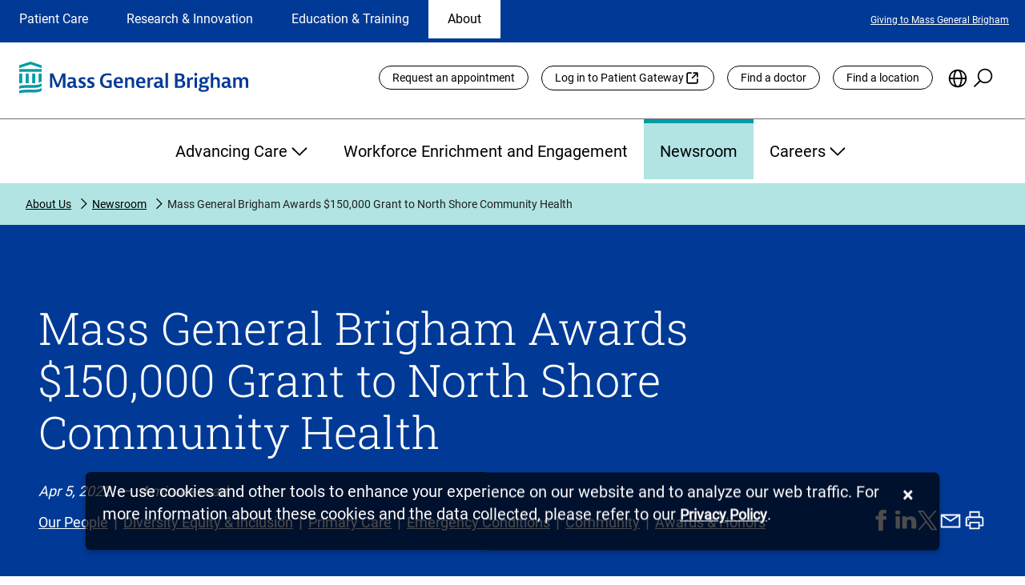

--- FILE ---
content_type: text/html;charset=utf-8
request_url: https://www.massgeneralbrigham.org/en/about/newsroom/articles/mass-general-brigham-awards-150000-grant-north-shore-community-health
body_size: 24494
content:

  <!DOCTYPE HTML>
  <html dir="auto" lang="en">
      <head>
    <meta charset="UTF-8"/>
    <title>Mass General Brigham Awards $150,000 Grant to North Shore Community Health | Mass General Brigham</title>
    
    <meta name="description" content="Funding Supports Electronic Health Record Implementation at Family Health Centers"/>
    <meta name="template" content="mgb-article-page"/>
    <meta name="viewport" content="width=device-width, initial-scale=1"/>
    
	
	    <meta name="robots" content="index, follow"/>
	
    <meta name="facebook-domain-verification" content="c6jiimljf6ybwzd0tibj00k4tzkvo0"/>
    
	
	<!-- Start VWO Async SmartCode -->
	<script defer="defer" type="text/javascript" src="/.rum/@adobe/helix-rum-js@%5E2/dist/rum-standalone.js"></script>
<link rel="preconnect" href="https://dev.visualwebsiteoptimizer.com"/>
	<script type='text/javascript' id='vwoCode'>
		window._vwo_code || (function() {
		var account_id=1085214,
		version=2.1,
		settings_tolerance=2000,
		hide_element='body',
		hide_element_style = 'opacity:0 !important;filter:alpha(opacity=0) !important;background:none !important;transition:none !important;',
		/* DO NOT EDIT BELOW THIS LINE */
		f=false,w=window,d=document,v=d.querySelector('#vwoCode'),cK='_vwo_'+account_id+'_settings',cc={};try{var c=JSON.parse(localStorage.getItem('_vwo_'+account_id+'_config'));cc=c&&typeof c==='object'?c:{}}catch(e){}var stT=cc.stT==='session'?w.sessionStorage:w.localStorage;code={nonce:v&&v.nonce,library_tolerance:function(){return typeof library_tolerance!=='undefined'?library_tolerance:undefined},settings_tolerance:function(){return cc.sT||settings_tolerance},hide_element_style:function(){return'{'+(cc.hES||hide_element_style)+'}'},hide_element:function(){if(performance.getEntriesByName('first-contentful-paint')[0]){return''}return typeof cc.hE==='string'?cc.hE:hide_element},getVersion:function(){return version},finish:function(e){if(!f){f=true;var t=d.getElementById('_vis_opt_path_hides');if(t)t.parentNode.removeChild(t);if(e)(new Image).src='https://dev.visualwebsiteoptimizer.com/ee.gif?a='+account_id+e}},finished:function(){return f},addScript:function(e){var t=d.createElement('script');t.type='text/javascript';if(e.src){t.src=e.src}else{t.text=e.text}v&&t.setAttribute('nonce',v.nonce);d.getElementsByTagName('head')[0].appendChild(t)},load:function(e,t){var n=this.getSettings(),i=d.createElement('script'),r=this;t=t||{};if(n){i.textContent=n;d.getElementsByTagName('head')[0].appendChild(i);if(!w.VWO||VWO.caE){stT.removeItem(cK);r.load(e)}}else{var o=new XMLHttpRequest;o.open('GET',e,true);o.withCredentials=!t.dSC;o.responseType=t.responseType||'text';o.onload=function(){if(t.onloadCb){return t.onloadCb(o,e)}if(o.status===200||o.status===304){_vwo_code.addScript({text:o.responseText})}else{_vwo_code.finish('&e=loading_failure:'+e)}};o.onerror=function(){if(t.onerrorCb){return t.onerrorCb(e)}_vwo_code.finish('&e=loading_failure:'+e)};o.send()}},getSettings:function(){try{var e=stT.getItem(cK);if(!e){return}e=JSON.parse(e);if(Date.now()>e.e){stT.removeItem(cK);return}return e.s}catch(e){return}},init:function(){if(d.URL.indexOf('__vwo_disable__')>-1)return;var e=this.settings_tolerance();w._vwo_settings_timer=setTimeout(function(){_vwo_code.finish();stT.removeItem(cK)},e);var t;if(this.hide_element()!=='body'){t=d.createElement('style');var n=this.hide_element(),i=n?n+this.hide_element_style():'',r=d.getElementsByTagName('head')[0];t.setAttribute('id','_vis_opt_path_hides');v&&t.setAttribute('nonce',v.nonce);t.setAttribute('type','text/css');if(t.styleSheet)t.styleSheet.cssText=i;else t.appendChild(d.createTextNode(i));r.appendChild(t)}else{t=d.getElementsByTagName('head')[0];var i=d.createElement('div');i.style.cssText='z-index: 2147483647 !important;position: fixed !important;left: 0 !important;top: 0 !important;width: 100% !important;height: 100% !important;background: white !important;display: block !important;';i.setAttribute('id','_vis_opt_path_hides');i.classList.add('_vis_hide_layer');t.parentNode.insertBefore(i,t.nextSibling)}var o=window._vis_opt_url||d.URL,s='https://dev.visualwebsiteoptimizer.com/j.php?a='+account_id+'&u='+encodeURIComponent(o)+'&vn='+version;if(w.location.search.indexOf('_vwo_xhr')!==-1){this.addScript({src:s})}else{this.load(s+'&x=true')}}};w._vwo_code=code;code.init();})();
	</script>
	<!-- End VWO Async SmartCode -->
	
    
<link rel="canonical" href="https://www.massgeneralbrigham.org/en/about/newsroom/articles/mass-general-brigham-awards-150000-grant-north-shore-community-health"/>


	


    

    
    
<link rel="stylesheet" href="/etc.clientlibs/aem-mgb/clientlibs/clientlib-base.lc-596e300a9cb19949c7ecc79459273c3b-lc.min.css" type="text/css">






    
    
    

    

    
    <script src="/etc.clientlibs/aem-mgb/clientlibs/clientlib-dependencies.lc-d41d8cd98f00b204e9800998ecf8427e-lc.min.js"></script>
<script src="/etc.clientlibs/aem-mgb/clientlibs/clientlib-jquery.lc-f9bdfd807c7561b5a4eb97516f348321-lc.min.js"></script>


    
    <link rel="stylesheet" href="/etc.clientlibs/aem-mgb/clientlibs/clientlib-dependencies.lc-d41d8cd98f00b204e9800998ecf8427e-lc.min.css" type="text/css">
<link rel="stylesheet" href="/etc.clientlibs/aem-mgb/clientlibs/clientlib-site.lc-8b6840653aa79e2442ff5bc0e7a4847d-lc.min.css" type="text/css">


    
    
    <script async src="/etc.clientlibs/core/wcm/components/commons/datalayer/v2/clientlibs/core.wcm.components.commons.datalayer.v2.lc-1e0136bad0acfb78be509234578e44f9-lc.min.js"></script>


    
    <script async src="/etc.clientlibs/core/wcm/components/commons/datalayer/acdl/core.wcm.components.commons.datalayer.acdl.lc-bf921af342fd2c40139671dbf0920a1f-lc.min.js"></script>



    
    
</head>
      <body class="article-page page basicpage" id="article-page-00c9a1f647" data-cmp-data-layer-enabled>
          <script>
            window.adobeDataLayer = window.adobeDataLayer || [];
            adobeDataLayer.push({
                page: JSON.parse("{\x22article\u002Dpage\u002D00c9a1f647\x22:{\x22@type\x22:\x22aem\u002Dmgb\/components\/page\u002Dtypes\/article\u002Dpage\x22,\x22repo:modifyDate\x22:\x222023\u002D05\u002D17T19:41:59Z\x22,\x22dc:title\x22:\x22Mass General Brigham Awards $150,000 Grant to North Shore Community Health | Mass General Brigham\x22,\x22dc:description\x22:\x22Funding Supports Electronic Health Record Implementation at Family Health Centers\x22,\x22xdm:template\x22:\x22\/conf\/mgb\u002Dglobal\/settings\/wcm\/templates\/mgb\u002Darticle\u002Dpage\x22,\x22xdm:language\x22:\x22en\x22,\x22xdm:tags\x22:[],\x22repo:path\x22:\x22\/content\/mgb\u002Dglobal\/global\/en\/about\/newsroom\/articles\/mass\u002Dgeneral\u002Dbrigham\u002Dawards\u002D150000\u002Dgrant\u002Dnorth\u002Dshore\u002Dcommunity\u002Dhealth.html\x22}}"),
                event:'cmp:show',
                eventInfo: {
                    path: 'page.article\u002Dpage\u002D00c9a1f647'
                }
            });
          </script>
          
                <script type="text/javascript">
(function(window, document, dataLayerName, id) {
window[dataLayerName]=window[dataLayerName]||[],window[dataLayerName].push({start:(new Date).getTime(),event:"stg.start"});var scripts=document.getElementsByTagName('script')[0],tags=document.createElement('script');
function stgCreateCookie(a,b,c){var d="";if(c){var e=new Date;e.setTime(e.getTime()+24*c*60*60*1e3),d="; expires="+e.toUTCString()}document.cookie=a+"="+b+d+"; path=/"}
var isStgDebug=(window.location.href.match("stg_debug")||document.cookie.match("stg_debug"))&&!window.location.href.match("stg_disable_debug");stgCreateCookie("stg_debug",isStgDebug?1:"",isStgDebug?14:-1);
var qP=[];dataLayerName!=="dataLayer"&&qP.push("data_layer_name="+dataLayerName),isStgDebug&&qP.push("stg_debug");var qPString=qP.length>0?("?"+qP.join("&")):"";
tags.async=!0,tags.src="https://mgb.containers.piwik.pro/"+id+".js"+qPString,scripts.parentNode.insertBefore(tags,scripts);
!function(a,n,i){a[n]=a[n]||{};for(var c=0;c<i.length;c++)!function(i){a[n][i]=a[n][i]||{},a[n][i].api=a[n][i].api||function(){var a=[].slice.call(arguments,0);"string"==typeof a[0]&&window[dataLayerName].push({event:n+"."+i+":"+a[0],parameters:[].slice.call(arguments,1)})}}(i[c])}(window,"ppms",["tm","cm"]);
})(window, document, 'dataLayer', '4cb905ea-3db9-4307-8709-a429e7e69306');
</script>
           
          
          
              

<div class="cmp-page__skiptomaincontent">
  <a class="cmp-page__skiptocookiepolicy-link" href="#cookieNotice">Skip to cookie consent</a>
  <a class="cmp-page__skiptomaincontent-link" href="#main-content">Skip to main content</a>
  <a class="cmp-page__skiptovideoautoplay" style="display: none" href="#">Skip to pause video preview</a>
  <a class="cmp-page__skiptoalerts-link" style="display: none" href="#">Skip to alerts</a>
  <a class="cmp-page__skiptocarouselpause-link" style="display: none" href="#">Skip to pause carousel</a>
</div>

              
<div class="root container responsivegrid">

    
    <div id="container-3ba3c3a427" class="cmp-container">
        


<div class="aem-Grid aem-Grid--12 aem-Grid--default--12 ">
    
    <header class="experiencefragment aem-GridColumn aem-GridColumn--default--12">
<div id="experiencefragment-e66e7ab3c1" class="cmp-experiencefragment cmp-experiencefragment--header">


    
    <div id="container-a9dcf3c047" class="cmp-container">
        


<div class="aem-Grid aem-Grid--12 aem-Grid--default--12 ">
    
    <div class="global-header aem-GridColumn aem-GridColumn--default--12"><div class="cmp-global-header">
  
   <div class="cmp-global-header-desktop">
      <!-- TOP LINE NAVIGATION -->
      <div class="cmp-global-header-section-nav-wrap">
         <div class="cmp-global-header-section-nav-utility-container">
            <nav class="cmp-global-header-section-nav" aria-labelledby="site-selection-nav-label" aria-describedby="section-nav-desc">
               <div class="sr-only" id="site-selection-nav-label">Site Selection</div>
               <div class="sr-only" id="section-nav-desc">Changing the site selection will update the primary navigation
                  on the page</div>
               <ul class="cmp-global-header-section-nav-wrapper">
                  
                     <li class="cmp-global-header-section-nav-item section-inactive">
                        <a href="/en/patient-care">
                           Patient Care
                        </a>
                     </li>
                  
                     <li class="cmp-global-header-section-nav-item section-inactive">
                        <a href="/en/research-and-innovation">
                           Research &amp; Innovation
                        </a>
                     </li>
                  
                     <li class="cmp-global-header-section-nav-item section-inactive">
                        <a href="/en/education-and-training">
                           Education &amp; Training
                        </a>
                     </li>
                  
                     <li id="current" aria-current="location" class="cmp-global-header-section-nav-item section-active">
                        <a href="/en/about">
                           About
                        </a>
                     </li>
                  
               </ul>
            </nav>

            
               <div role="region" aria-labelledby=" featured-links" class="cmp-nav-item-utility-link-wrap utility-link-inactive">
                  <div class="sr-only" id="featured-links">Featured Links</div>
                  <ul class="cmp-nav-item-utility-links-wrapper">
                     
                        <li class="cmp-nav-item-utility-links-listitem">
                           
                           
                           
                              <a class="cmp-nav-item-utility-link" href="/en/about/giving" target="_self">
                                 Giving to Mass General Brigham
                              </a>
                           
                        </li>
                     
                  </ul>
               </div>
            
               <div role="region" aria-labelledby=" featured-links" class="cmp-nav-item-utility-link-wrap utility-link-inactive">
                  <div class="sr-only" id="featured-links">Featured Links</div>
                  <ul class="cmp-nav-item-utility-links-wrapper">
                     
                        <li class="cmp-nav-item-utility-links-listitem">
                           
                           
                           
                              <a class="cmp-nav-item-utility-link" href="/en/about/giving" target="_self">
                                 Giving to Mass General Brigham
                              </a>
                           
                        </li>
                     
                  </ul>
               </div>
            
               <div role="region" aria-labelledby=" featured-links" class="cmp-nav-item-utility-link-wrap utility-link-inactive">
                  <div class="sr-only" id="featured-links">Featured Links</div>
                  <ul class="cmp-nav-item-utility-links-wrapper">
                     
                        <li class="cmp-nav-item-utility-links-listitem">
                           
                           
                           
                              <a class="cmp-nav-item-utility-link" href="/en/about/giving" target="_self">
                                 Giving to Mass General Brigham
                              </a>
                           
                        </li>
                     
                  </ul>
               </div>
            
               <div role="region" aria-labelledby="current featured-links" class="cmp-nav-item-utility-link-wrap utility-link-active">
                  <div class="sr-only" id="featured-links">Featured Links</div>
                  <ul class="cmp-nav-item-utility-links-wrapper">
                     
                        <li class="cmp-nav-item-utility-links-listitem">
                           
                           
                           
                              <a class="cmp-nav-item-utility-link" href="/en/about/giving" target="_self">
                                 Giving to Mass General Brigham
                              </a>
                           
                        </li>
                     
                  </ul>
               </div>
            

         </div>
      </div>

      <!-- LOGO + UTILITY LINKS -->
      <div class="cmp-global-header-logo-utility-container">
         <a href="/en" target="_self" class="cmp-global-header-utility-logo">
            <img src="/content/dam/mgb-global/global-assets/logo-mass-general-brigham.svg" alt="Mass General Brigham homepage"/>
         </a>

         <nav class="cmp-global-header-utility-nav" aria-labelledby="global-utility-label">
            <div class="sr-only" id="global-utility-label">Utility Links</div>
            
               
            
               
            
               
            
               <ul class="cmp-global-header-utility-links">
                  
                     <li>
                        
                        
                        
                           <a href="/en/patient-care/patient-visitor-information/appointments" class="cmp-global-header-utility-links-button " target="_self">
                              Request an appointment
                           </a>
                        
                        
                     </li>
                  
                     <li>
                        
                           <a href="https://patientgateway.massgeneralbrigham.org/" class="cmp-global-header-utility-links-button external-link" target="_blank">
                              Log in to Patient Gateway
                           </a>
                        
                        
                        
                        
                     </li>
                  
                     <li>
                        
                           <a href="https://doctors.massgeneralbrigham.org/search" class="cmp-global-header-utility-links-button " target="_self">
                              Find a doctor
                           </a>
                        
                        
                        
                        
                     </li>
                  
                     <li>
                        
                        
                        
                           <a href="/en/patient-care/services-and-specialties/find-a-location" class="cmp-global-header-utility-links-button " target="_self">
                              Find a location
                           </a>
                        
                        
                     </li>
                  
                  <!-- Language Selection -->
                  <li class="cmp-global-header-utility-language-icon-wrapper" data-lang-title="{&#34;en&#34;:&#34;English&#34;,&#34;zh&#34;:&#34;繁體中文&#34;,&#34;zh-CN&#34;:&#34;简体中文&#34;,&#34;pt-BR&#34;:&#34;Português&#34;,&#34;es&#34;:&#34;Español&#34;,&#34;ru&#34;:&#34;Pусский&#34;,&#34;ht&#34;:&#34;Kreyòl Ayisyen&#34;,&#34;ar&#34;:&#34;العربية&#34;}">
                     <button class="cmp-global-header-utility-language-icon" type="button" aria-haspopup="true" aria-expanded="false" id="cmp-global-header-language-button"><span class="sr-only">Choose
                           Language</span></button>
                     <div class="languagenavigation cmp-injectedLanguageComponentDesktop cmp-global-header-utility-language-selector">
<nav data-cmp-data-layer="{&#34;languagenavigation-500db482d4&#34;:{&#34;@type&#34;:&#34;aem-mgb/components/languagenavigation&#34;,&#34;repo:modifyDate&#34;:&#34;2022-07-22T13:33:49Z&#34;}}" id="languagenavigation-500db482d4" class="cmp-languagenavigation" role="navigation">
    <ul class="cmp-languagenavigation__group">
        
    <li class="cmp-languagenavigation__item cmp-languagenavigation__item--langcode-en cmp-languagenavigation__item--level-0 cmp-languagenavigation__item--active" data-cmp-data-layer="{&#34;languagenavigation-500db482d4-item-00c9a1f647&#34;:{&#34;@type&#34;:&#34;aem-mgb/components/languagenavigation/item&#34;,&#34;repo:modifyDate&#34;:&#34;2022-09-07T21:29:09Z&#34;,&#34;dc:title&#34;:&#34;Home&#34;,&#34;xdm:linkURL&#34;:&#34;/en/about/newsroom/articles/mass-general-brigham-awards-150000-grant-north-shore-community-health&#34;}}">
        
    
    <a data-cmp-clickable class="cmp-languagenavigation__item-link" hreflang="en" lang="en" rel="alternate" href="/en/about/newsroom/articles/mass-general-brigham-awards-150000-grant-north-shore-community-health">Home</a>

        
    </li>

    
        
    <li class="cmp-languagenavigation__item cmp-languagenavigation__item--langcode-ar cmp-languagenavigation__item--level-0" data-cmp-data-layer="{&#34;languagenavigation-500db482d4-item-e7744ade7c&#34;:{&#34;@type&#34;:&#34;aem-mgb/components/languagenavigation/item&#34;,&#34;repo:modifyDate&#34;:&#34;2022-09-07T21:29:17Z&#34;,&#34;dc:title&#34;:&#34;العربية&#34;,&#34;xdm:linkURL&#34;:&#34;/ar&#34;}}">
        
    
    <a data-cmp-clickable class="cmp-languagenavigation__item-link" hreflang="ar" lang="ar" rel="alternate" href="/ar">العربية</a>

        
    </li>

    
        
    <li class="cmp-languagenavigation__item cmp-languagenavigation__item--langcode-zh cmp-languagenavigation__item--level-0" data-cmp-data-layer="{&#34;languagenavigation-500db482d4-item-ef9aa5dc6f&#34;:{&#34;@type&#34;:&#34;aem-mgb/components/languagenavigation/item&#34;,&#34;repo:modifyDate&#34;:&#34;2023-03-10T20:48:29Z&#34;,&#34;dc:title&#34;:&#34;中文&#34;,&#34;xdm:linkURL&#34;:&#34;/zh&#34;}}">
        
    
    <a data-cmp-clickable class="cmp-languagenavigation__item-link" hreflang="zh" lang="zh" rel="alternate" href="/zh">中文</a>

        
    </li>

    
        
    <li class="cmp-languagenavigation__item cmp-languagenavigation__item--langcode-ht cmp-languagenavigation__item--level-0" data-cmp-data-layer="{&#34;languagenavigation-500db482d4-item-038240c382&#34;:{&#34;@type&#34;:&#34;aem-mgb/components/languagenavigation/item&#34;,&#34;repo:modifyDate&#34;:&#34;2022-09-07T21:29:18Z&#34;,&#34;dc:title&#34;:&#34;Kreyòl Ayisyen&#34;,&#34;xdm:linkURL&#34;:&#34;/ht&#34;}}">
        
    
    <a data-cmp-clickable class="cmp-languagenavigation__item-link" hreflang="ht" lang="ht" rel="alternate" href="/ht">Kreyòl Ayisyen</a>

        
    </li>

    
        
    <li class="cmp-languagenavigation__item cmp-languagenavigation__item--countrycode-BR cmp-languagenavigation__item--langcode-pt-BR cmp-languagenavigation__item--level-0" data-cmp-data-layer="{&#34;languagenavigation-500db482d4-item-f976fc9502&#34;:{&#34;@type&#34;:&#34;aem-mgb/components/languagenavigation/item&#34;,&#34;repo:modifyDate&#34;:&#34;2022-09-07T21:29:19Z&#34;,&#34;dc:title&#34;:&#34;Português&#34;,&#34;xdm:linkURL&#34;:&#34;/pt-br&#34;}}">
        
    
    <a data-cmp-clickable class="cmp-languagenavigation__item-link" hreflang="pt-BR" lang="pt-BR" rel="alternate" href="/pt-br">Português</a>

        
    </li>

    
        
    <li class="cmp-languagenavigation__item cmp-languagenavigation__item--langcode-ru cmp-languagenavigation__item--level-0" data-cmp-data-layer="{&#34;languagenavigation-500db482d4-item-7da1cef8d0&#34;:{&#34;@type&#34;:&#34;aem-mgb/components/languagenavigation/item&#34;,&#34;repo:modifyDate&#34;:&#34;2022-09-07T21:29:19Z&#34;,&#34;dc:title&#34;:&#34;Pусский&#34;,&#34;xdm:linkURL&#34;:&#34;/ru&#34;}}">
        
    
    <a data-cmp-clickable class="cmp-languagenavigation__item-link" hreflang="ru" lang="ru" rel="alternate" href="/ru">Pусский</a>

        
    </li>

    
        
    <li class="cmp-languagenavigation__item cmp-languagenavigation__item--langcode-es cmp-languagenavigation__item--level-0" data-cmp-data-layer="{&#34;languagenavigation-500db482d4-item-e6c7b85345&#34;:{&#34;@type&#34;:&#34;aem-mgb/components/languagenavigation/item&#34;,&#34;repo:modifyDate&#34;:&#34;2022-09-07T21:29:19Z&#34;,&#34;dc:title&#34;:&#34;Español&#34;,&#34;xdm:linkURL&#34;:&#34;/es&#34;}}">
        
    
    <a data-cmp-clickable class="cmp-languagenavigation__item-link" hreflang="es" lang="es" rel="alternate" href="/es">Español</a>

        
    </li>

    
        
    <li class="cmp-languagenavigation__item cmp-languagenavigation__item--countrycode-CN cmp-languagenavigation__item--langcode-zh-CN cmp-languagenavigation__item--level-0" data-cmp-data-layer="{&#34;languagenavigation-500db482d4-item-d003053324&#34;:{&#34;@type&#34;:&#34;aem-mgb/components/languagenavigation/item&#34;,&#34;repo:modifyDate&#34;:&#34;2024-01-16T19:24:55Z&#34;,&#34;dc:title&#34;:&#34;中文&#34;,&#34;xdm:linkURL&#34;:&#34;/zh_cn&#34;}}">
        
    
    <a data-cmp-clickable class="cmp-languagenavigation__item-link" hreflang="zh-CN" lang="zh-CN" rel="alternate" href="/zh_cn">中文</a>

        
    </li>

    </ul>
</nav>

    

</div>


                  </li>

                  <!-- Search -->
                  <li class="cmp-global-header-utility-search-icon-wrapper">
                     <button class="cmp-global-header-utility-search-icon show-search-icon" type="button" aria-haspopup="true" aria-expanded="false" id="cmp-global-header-search-button"><span class="sr-only">Search the Site</span></button>
                     <div class="cmp-global-header-utility-global-search">
                        <section class="cmp-global-search" id="header-global-search" role="search" data-page-root="/content/mgb-global/global/en" data-asset-root="/content/dam/mgb-global" data-results-redirect="https://www.massgeneralbrigham.org/en/search" data-results-mode-publish="true">
  <div class="cmp_global-search__info" aria-live="polite" role="status"></div>
  <form class="cmp-search__form" data-cmp-hook-search="form" method="get" action="/content/mgb-global/global/en/about/newsroom/articles/mass-general-brigham-awards-150000-grant-north-shore-community-health.searchresults.json" autocomplete="off" id="global-search">
    <div class="cmp-global-search__field bottom-border">
      <i class="cmp-global-search__icon" data-cmp-hook-search="icon"></i>
      <span class="cmp-global-search__loading-indicator" data-cmp-hook-search="loadingIndicator"></span>
      <label for="header-global-search-searchfield" class="sr-only">Site-wide search</label>
      <input class="cmp-global-search__input" id="header-global-search-searchfield" data-cmp-hook-search="input" type="search" name="fulltext" role="combobox" aria-autocomplete="list" aria-haspopup="true" aria-invalid="false" aria-expanded="false" aria-controls="header-global-search-modal" aria-owns="header-global-search-modal" aria-describedby="cmp-global-search__list-status-header-global-search"/>
      <div class="sr-only" aria-hidden="true" id="cmp-global-search__list-status-header-global-search" role="status" aria-live="polite"><span>0</span> items available in list</div>
      <button class="cmp-global-search__clear hidden" type="reset">
        <span class="sr-only">reset search</span>
      </button>
      <button class="cmp-global-search__submit" data-cmp-hook-search="search" type="submit">
        <i class="cmp-search__submit-icon">
        </i>
        <span class="sr-only">Search</span>
      </button>
    </div>
  </form>
  <div class="cmp-global-search__modal">
    <ul id="header-global-search-modal" class="cmp-global-search__modal-listing header-global-search-modal"></ul>
  </div>
</section>

                        <div class="cmp-global-header-utility-close-search-icon-wrapper">
                           <button class="cmp-global-header-utility-close-search-icon hide-search-icon" type="button" aria-expanded="false" id="cmp-global-header-close-search-button"><span class="sr-only">Close Search</span></button>
                        </div>
                     </div>
                  </li>
               </ul>
            
         </nav>
      </div>

      <nav class="cmp-global-header-main-nav" aria-labelledby="global-primary-nav-label">
         <div class="sr-only" id="global-primary-nav-label">Primary</div>
         <div class="sticky-nav-logo">
            <a class="mgb-sticky-logo" href="/en" target="_self">
               <img src="/etc.clientlibs/aem-mgb/clientlibs/clientlib-site/resources/images/logo-icon-mass-general-brigham.png" alt="Mass General Brigham homepage"/>
            </a>
         </div>

         
            <ul class="cmp-global-header-main-nav-item-list main-nav-item-inactive" style="display: none">
               
                  

                  <li class="cmp-global-header-main-nav-item-wrapper">
                     <button type="button" aria-expanded="false" aria-controls="id_patientvisitorinformation" class="cmp-global-header-main-nav-item mainNavigation-inactive">
                        Patient &amp; Visitor Information
                        <div class="cmp-global-header-main-nav-expand-icon"></div>
                        <div class="cmp-global-header-main-nav-collapse-icon"></div>
                     </button>
                     <div class="cmp-global-header-main-nav-expanded-wrapper">
                        <ul id="id_patientvisitorinformation" class="cmp-global-header-main-nav-expanded" style="display: none">
                           <li class="cmp-global-header-main-nav-expanded-column-one">
                              <div class="cmp-global-header-main-nav-expanded-title">
                                 <a href="/en/patient-care/patient-visitor-information" target="_self">
                                    <span>Patient &amp; Visitor Information</span>
                                    
                                 </a>
                              </div>
                              
                                 
                                 
                                    <a href="/en/patient-care/get-care" target="_self" class="cmp-global-header-main-nav-expanded-button internal">
                                       <span>Find Care</span>
                                       
                                    </a>
                                 
                              
                           </li>
                           
                              <li>
                                 <ul class="cmp-global-header-main-nav-expanded-children-wrapper">
                                    <li class="cmp-global-header-main-nav-expanded-childHeader">
                                       Getting Started
                                    </li>
                                    
                                       <li class="cmp-global-header-main-nav-expanded-subChildren">
                                          
                                          
                                          
                                             <a href="/en/patient-care/patient-visitor-information/new-to-mass-general-brigham" target="_self">
                                                <span>New to Mass General Brigham</span>
                                                
                                                
                                             </a>
                                          
                                       </li>
                                    
                                       <li class="cmp-global-header-main-nav-expanded-subChildren">
                                          
                                          
                                          
                                             <a href="/en/patient-care/international" target="_self">
                                                <span>International Patient Services</span>
                                                
                                                
                                             </a>
                                          
                                       </li>
                                    
                                       <li class="cmp-global-header-main-nav-expanded-subChildren">
                                          
                                          
                                          
                                             <a href="/en/patient-care/patient-visitor-information/patient-gateway" target="_self">
                                                <span>What Is Patient Gateway?</span>
                                                
                                                
                                             </a>
                                          
                                       </li>
                                    
                                       <li class="cmp-global-header-main-nav-expanded-subChildren">
                                          
                                          
                                          
                                             <a href="/en/patient-care/patient-visitor-information/planning-your-visit" target="_self">
                                                <span>Planning Your Visit</span>
                                                
                                                
                                             </a>
                                          
                                       </li>
                                    
                                       <li class="cmp-global-header-main-nav-expanded-subChildren">
                                          
                                             <a href="https://doctors.massgeneralbrigham.org/search" target="_blank">
                                                <span>Find a Doctor</span>
                                                
                                                <span class="sr-only">
                                                   (opens link in new tab)</span>
                                             </a>
                                          
                                          
                                          
                                       </li>
                                    
                                       <li class="cmp-global-header-main-nav-expanded-subChildren">
                                          
                                          
                                          
                                             <a href="/en/patient-care/patient-visitor-information/appointments" target="_self">
                                                <span>Appointments</span>
                                                
                                                
                                             </a>
                                          
                                       </li>
                                    
                                 </ul>
                              </li>
                           
                              <li>
                                 <ul class="cmp-global-header-main-nav-expanded-children-wrapper">
                                    <li class="cmp-global-header-main-nav-expanded-childHeader">
                                       Patient Resources
                                    </li>
                                    
                                       <li class="cmp-global-header-main-nav-expanded-subChildren">
                                          
                                          
                                          
                                             <a href="/en/patient-care/patient-visitor-information/health-information" target="_self">
                                                <span>Health &amp; Wellness</span>
                                                
                                                
                                             </a>
                                          
                                       </li>
                                    
                                       <li class="cmp-global-header-main-nav-expanded-subChildren">
                                          
                                          
                                          
                                             <a href="/en/patient-care/patient-visitor-information/respiratory-illnesses" target="_self">
                                                <span>Flu, COVID-19, &amp; RSV</span>
                                                
                                                
                                             </a>
                                          
                                       </li>
                                    
                                       <li class="cmp-global-header-main-nav-expanded-subChildren">
                                          
                                          
                                          
                                             <a href="/en/patient-care/patient-visitor-information/billing" target="_self">
                                                <span>Billing &amp; Insurance</span>
                                                
                                                
                                             </a>
                                          
                                       </li>
                                    
                                       <li class="cmp-global-header-main-nav-expanded-subChildren">
                                          
                                          
                                          
                                             <a href="/en/patient-care/patient-visitor-information/financial-assistance" target="_self">
                                                <span>Financial Assistance</span>
                                                
                                                
                                             </a>
                                          
                                       </li>
                                    
                                       <li class="cmp-global-header-main-nav-expanded-subChildren">
                                          
                                          
                                          
                                             <a href="/en/patient-care/patient-visitor-information/medicare-and-masshealth-acos" target="_self">
                                                <span>Medicare and MassHealth ACOs</span>
                                                
                                                
                                             </a>
                                          
                                       </li>
                                    
                                       <li class="cmp-global-header-main-nav-expanded-subChildren">
                                          
                                          
                                          
                                             <a href="/en/research-and-innovation/participate-in-research" target="_self">
                                                <span>Participate in Research</span>
                                                
                                                
                                             </a>
                                          
                                       </li>
                                    
                                       <li class="cmp-global-header-main-nav-expanded-subChildren">
                                          
                                          
                                          
                                             <a href="/en/patient-care/patient-visitor-information/videos" target="_self">
                                                <span>Educational Resources</span>
                                                
                                                
                                             </a>
                                          
                                       </li>
                                    
                                 </ul>
                              </li>
                           
                              <li>
                                 <ul class="cmp-global-header-main-nav-expanded-children-wrapper">
                                    <li class="cmp-global-header-main-nav-expanded-childHeader">
                                       Visitor Information
                                    </li>
                                    
                                       <li class="cmp-global-header-main-nav-expanded-subChildren">
                                          
                                          
                                          
                                             <a href="/en/patient-care/services-and-specialties/find-a-location" target="_self">
                                                <span>Find a Location</span>
                                                
                                                
                                             </a>
                                          
                                       </li>
                                    
                                       <li class="cmp-global-header-main-nav-expanded-subChildren">
                                          
                                          
                                          
                                             <a href="/en/patient-care/patient-visitor-information/planning-your-visit/shuttles" target="_self">
                                                <span>Shuttles</span>
                                                
                                                
                                             </a>
                                          
                                       </li>
                                    
                                       <li class="cmp-global-header-main-nav-expanded-subChildren">
                                          
                                          
                                          
                                             <a href="/en/patient-care/patient-visitor-information/planning-your-visit/visitor-policy" target="_self">
                                                <span>Visitor Policies</span>
                                                
                                                
                                             </a>
                                          
                                       </li>
                                    
                                 </ul>
                              </li>
                           
                        </ul>
                     </div>
                  </li>
               
                  

                  <li class="cmp-global-header-main-nav-item-wrapper">
                     <button type="button" aria-expanded="false" aria-controls="id_hospitalsservicesspecialties" class="cmp-global-header-main-nav-item mainNavigation-inactive">
                        Hospitals, Services &amp; Specialties
                        <div class="cmp-global-header-main-nav-expand-icon"></div>
                        <div class="cmp-global-header-main-nav-collapse-icon"></div>
                     </button>
                     <div class="cmp-global-header-main-nav-expanded-wrapper">
                        <ul id="id_hospitalsservicesspecialties" class="cmp-global-header-main-nav-expanded" style="display: none">
                           <li class="cmp-global-header-main-nav-expanded-column-one">
                              <div class="cmp-global-header-main-nav-expanded-title">
                                 <a href="/en/patient-care/services-and-specialties" target="_self">
                                    <span>Hospitals, Services &amp; Specialties</span>
                                    
                                 </a>
                              </div>
                              
                           </li>
                           
                              <li>
                                 <ul class="cmp-global-header-main-nav-expanded-children-wrapper">
                                    <li class="cmp-global-header-main-nav-expanded-childHeader">
                                       Services &amp; Specialties
                                    </li>
                                    
                                       <li class="cmp-global-header-main-nav-expanded-subChildren">
                                          
                                          
                                          
                                             <a href="/en/patient-care/services-and-specialties/cancer" target="_self">
                                                <span>Cancer Institute</span>
                                                
                                                
                                             </a>
                                          
                                       </li>
                                    
                                       <li class="cmp-global-header-main-nav-expanded-subChildren">
                                          
                                          
                                          
                                             <a href="/en/patient-care/services-and-specialties/primary-care" target="_self">
                                                <span>Primary Care</span>
                                                
                                                
                                             </a>
                                          
                                       </li>
                                    
                                       <li class="cmp-global-header-main-nav-expanded-subChildren">
                                          
                                          
                                          
                                             <a href="/en/patient-care/services-and-specialties/emergency" target="_self">
                                                <span>Emergency Care</span>
                                                
                                                
                                             </a>
                                          
                                       </li>
                                    
                                       <li class="cmp-global-header-main-nav-expanded-subChildren">
                                          
                                          
                                          
                                             <a href="/en/patient-care/services-and-specialties/urgent-care" target="_self">
                                                <span>Urgent Care</span>
                                                
                                                
                                             </a>
                                          
                                       </li>
                                    
                                       <li class="cmp-global-header-main-nav-expanded-subChildren">
                                          
                                          
                                          
                                             <a href="/en/patient-care/virtual-care" target="_self">
                                                <span>Virtual Care &amp; Virtual Urgent Care</span>
                                                
                                                
                                             </a>
                                          
                                       </li>
                                    
                                       <li class="cmp-global-header-main-nav-expanded-subChildren">
                                          
                                          
                                          
                                             <a href="/en/patient-care/services-and-specialties/healthcare-at-home" target="_self">
                                                <span>Healthcare at Home</span>
                                                
                                                
                                             </a>
                                          
                                       </li>
                                    
                                       <li class="cmp-global-header-main-nav-expanded-subChildren">
                                          
                                          
                                          
                                             <a href="/en/patient-care/services-and-specialties/heart" target="_self">
                                                <span>Heart &amp; Vascular Institute</span>
                                                
                                                
                                             </a>
                                          
                                       </li>
                                    
                                       <li class="cmp-global-header-main-nav-expanded-subChildren">
                                          
                                          
                                          
                                             <a href="/en/patient-care/services-and-specialties/orthopedics" target="_self">
                                                <span>Orthopedics</span>
                                                
                                                
                                             </a>
                                          
                                       </li>
                                    
                                       <li class="cmp-global-header-main-nav-expanded-subChildren">
                                          
                                          
                                          
                                             <a href="/en/patient-care/services-and-specialties/rehabilitation" target="_self">
                                                <span>Rehabilitation</span>
                                                
                                                
                                             </a>
                                          
                                       </li>
                                    
                                       <li class="cmp-global-header-main-nav-expanded-subChildren">
                                          
                                          
                                          
                                             <a href="/en/patient-care/services-and-specialties/sports-medicine" target="_self">
                                                <span>Sports Medicine</span>
                                                
                                                
                                             </a>
                                          
                                       </li>
                                    
                                 </ul>
                              </li>
                           
                              <li>
                                 <ul class="cmp-global-header-main-nav-expanded-children-wrapper">
                                    <li class="cmp-global-header-main-nav-expanded-childHeader">
                                       Hospitals
                                    </li>
                                    
                                       <li class="cmp-global-header-main-nav-expanded-subChildren">
                                          
                                          
                                          
                                             <a href="/en/patient-care/services-and-specialties/locations.location=Hospital" target="_self">
                                                <span>Hospital Locations</span>
                                                
                                                
                                             </a>
                                          
                                       </li>
                                    
                                       <li class="cmp-global-header-main-nav-expanded-subChildren">
                                          
                                          
                                          
                                             <a href="/en/patient-care/services-and-specialties/find-a-location/our-hospitals" target="_self">
                                                <span>Information About Our Hospitals</span>
                                                
                                                
                                             </a>
                                          
                                       </li>
                                    
                                 </ul>
                              </li>
                           
                        </ul>
                     </div>
                  </li>
               
                  

                  <li class="cmp-global-header-main-nav-item-wrapper">
                     <button type="button" aria-expanded="false" aria-controls="id_virtualcare" class="cmp-global-header-main-nav-item mainNavigation-inactive">
                        Virtual Care
                        <div class="cmp-global-header-main-nav-expand-icon"></div>
                        <div class="cmp-global-header-main-nav-collapse-icon"></div>
                     </button>
                     <div class="cmp-global-header-main-nav-expanded-wrapper">
                        <ul id="id_virtualcare" class="cmp-global-header-main-nav-expanded" style="display: none">
                           <li class="cmp-global-header-main-nav-expanded-column-one">
                              <div class="cmp-global-header-main-nav-expanded-title">
                                 <a href="/en/patient-care/virtual-care" target="_self">
                                    <span>Virtual Care</span>
                                    
                                 </a>
                              </div>
                              
                           </li>
                           
                              <li>
                                 <ul class="cmp-global-header-main-nav-expanded-children-wrapper">
                                    <li class="cmp-global-header-main-nav-expanded-childHeader">
                                       Our Virtual Care Options
                                    </li>
                                    
                                       <li class="cmp-global-header-main-nav-expanded-subChildren">
                                          
                                          
                                          
                                             <a href="/en/patient-care/virtual-care/virtual-urgent-care" target="_self">
                                                <span>Virtual Urgent Care</span>
                                                
                                                
                                             </a>
                                          
                                       </li>
                                    
                                       <li class="cmp-global-header-main-nav-expanded-subChildren">
                                          
                                          
                                          
                                             <a href="/en/patient-care/virtual-care/virtual-visits" target="_self">
                                                <span>Virtual Visits for Primary &amp; Specialty Care</span>
                                                
                                                
                                             </a>
                                          
                                       </li>
                                    
                                       <li class="cmp-global-header-main-nav-expanded-subChildren">
                                          
                                          
                                          
                                             <a href="/en/patient-care/virtual-care/online-second-opinions" target="_self">
                                                <span>Online Second Opinions</span>
                                                
                                                
                                             </a>
                                          
                                       </li>
                                    
                                 </ul>
                              </li>
                           
                        </ul>
                     </div>
                  </li>
               
            </ul>
         
            <ul class="cmp-global-header-main-nav-item-list main-nav-item-inactive" style="display: none">
               
                  <li>
                     <a class="cmp-global-header-main-nav-item no-children 
                     mainNavigation-inactive 
                     internal" href="/en/research-and-innovation/participate-in-research" target="_self">
                        <span>Participate in Research</span>
                        
                        
                     </a>
                  </li>

                  
               
                  

                  <li class="cmp-global-header-main-nav-item-wrapper">
                     <button type="button" aria-expanded="false" aria-controls="id_centersprograms" class="cmp-global-header-main-nav-item mainNavigation-inactive">
                        Centers &amp; Programs
                        <div class="cmp-global-header-main-nav-expand-icon"></div>
                        <div class="cmp-global-header-main-nav-collapse-icon"></div>
                     </button>
                     <div class="cmp-global-header-main-nav-expanded-wrapper">
                        <ul id="id_centersprograms" class="cmp-global-header-main-nav-expanded" style="display: none">
                           <li class="cmp-global-header-main-nav-expanded-column-one">
                              <div class="cmp-global-header-main-nav-expanded-title">
                                 <a href="/en/research-and-innovation/centers-and-programs" target="_self">
                                    <span>Research Centers &amp; Programs</span>
                                    
                                 </a>
                              </div>
                              
                           </li>
                           
                              <li>
                                 <ul class="cmp-global-header-main-nav-expanded-children-wrapper">
                                    <li class="cmp-global-header-main-nav-expanded-childHeader">
                                       
                                    </li>
                                    
                                       <li class="cmp-global-header-main-nav-expanded-subChildren">
                                          
                                          
                                          
                                             <a href="/en/research-and-innovation/centers-and-programs/hospital-research-institutes" target="_self">
                                                <span>Hospital Research Institutes</span>
                                                
                                                
                                             </a>
                                          
                                       </li>
                                    
                                       <li class="cmp-global-header-main-nav-expanded-subChildren">
                                          
                                          
                                          
                                             <a href="/en/research-and-innovation/centers-and-programs/artificial-intelligence" target="_self">
                                                <span>Artificial Intelligence</span>
                                                
                                                
                                             </a>
                                          
                                       </li>
                                    
                                       <li class="cmp-global-header-main-nav-expanded-subChildren">
                                          
                                          
                                          
                                             <a href="/en/research-and-innovation/centers-and-programs/gene-cell-therapy" target="_self">
                                                <span>Gene and Cell Therapy Institute</span>
                                                
                                                
                                             </a>
                                          
                                       </li>
                                    
                                       <li class="cmp-global-header-main-nav-expanded-subChildren">
                                          
                                          
                                          
                                             <a href="/en/research-and-innovation/centers-and-programs/personalized-medicine" target="_self">
                                                <span>Personalized Medicine</span>
                                                
                                                
                                             </a>
                                          
                                       </li>
                                    
                                       <li class="cmp-global-header-main-nav-expanded-subChildren">
                                          
                                          
                                          
                                             <a href="/en/research-and-innovation/centers-and-programs/population-health" target="_self">
                                                <span>Population Health</span>
                                                
                                                
                                             </a>
                                          
                                       </li>
                                    
                                 </ul>
                              </li>
                           
                        </ul>
                     </div>
                  </li>
               
                  

                  <li class="cmp-global-header-main-nav-item-wrapper">
                     <button type="button" aria-expanded="false" aria-controls="id_innovation" class="cmp-global-header-main-nav-item mainNavigation-inactive">
                        Innovation 
                        <div class="cmp-global-header-main-nav-expand-icon"></div>
                        <div class="cmp-global-header-main-nav-collapse-icon"></div>
                     </button>
                     <div class="cmp-global-header-main-nav-expanded-wrapper">
                        <ul id="id_innovation" class="cmp-global-header-main-nav-expanded" style="display: none">
                           <li class="cmp-global-header-main-nav-expanded-column-one">
                              <div class="cmp-global-header-main-nav-expanded-title">
                                 <a href="/en/research-and-innovation/innovation" target="_self">
                                    <span> Mass General Brigham Innovation</span>
                                    
                                 </a>
                              </div>
                              
                                 
                                 
                                    <a href="/en/research-and-innovation/innovation/contact" target="_self" class="cmp-global-header-main-nav-expanded-button internal">
                                       <span>Contact us</span>
                                       
                                    </a>
                                 
                              
                           </li>
                           
                              <li>
                                 <ul class="cmp-global-header-main-nav-expanded-children-wrapper">
                                    <li class="cmp-global-header-main-nav-expanded-childHeader">
                                       About Innovation
                                    </li>
                                    
                                       <li class="cmp-global-header-main-nav-expanded-subChildren">
                                          
                                          
                                          
                                             <a href="/en/research-and-innovation/innovation/about" target="_self">
                                                <span>About</span>
                                                
                                                
                                             </a>
                                          
                                       </li>
                                    
                                       <li class="cmp-global-header-main-nav-expanded-subChildren">
                                          
                                          
                                          
                                             <a href="/en/research-and-innovation/innovation/about/team" target="_self">
                                                <span>Team</span>
                                                
                                                
                                             </a>
                                          
                                       </li>
                                    
                                       <li class="cmp-global-header-main-nav-expanded-subChildren">
                                          
                                          
                                          
                                             <a href="/en/research-and-innovation/innovation/news" target="_self">
                                                <span>News</span>
                                                
                                                
                                             </a>
                                          
                                       </li>
                                    
                                 </ul>
                              </li>
                           
                              <li>
                                 <ul class="cmp-global-header-main-nav-expanded-children-wrapper">
                                    <li class="cmp-global-header-main-nav-expanded-childHeader">
                                       For Industry
                                    </li>
                                    
                                       <li class="cmp-global-header-main-nav-expanded-subChildren">
                                          
                                          
                                          
                                             <a href="/en/research-and-innovation/innovation/venture-capital-and-investments" target="_self">
                                                <span>Venture Capital and Investments</span>
                                                
                                                
                                             </a>
                                          
                                       </li>
                                    
                                       <li class="cmp-global-header-main-nav-expanded-subChildren">
                                          
                                             <a href="https://worldmedicalinnovation.org/" target="_blank">
                                                <span>World Medical Innovation Forum</span>
                                                
                                                <span class="sr-only">
                                                   (opens link in new tab)</span>
                                             </a>
                                          
                                          
                                          
                                       </li>
                                    
                                       <li class="cmp-global-header-main-nav-expanded-subChildren">
                                          
                                          
                                          
                                             <a href="/en/research-and-innovation/innovation/for-industry/featured-licensing" target="_self">
                                                <span>Featured Licensing Opportunities</span>
                                                
                                                
                                             </a>
                                          
                                       </li>
                                    
                                 </ul>
                              </li>
                           
                              <li>
                                 <ul class="cmp-global-header-main-nav-expanded-children-wrapper">
                                    <li class="cmp-global-header-main-nav-expanded-childHeader">
                                       For Innovators
                                    </li>
                                    
                                       <li class="cmp-global-header-main-nav-expanded-subChildren">
                                          
                                          
                                          
                                             <a href="/en/research-and-innovation/innovation/for-innovators/commercialization" target="_self">
                                                <span>Commercialization Guide for Innovators</span>
                                                
                                                
                                             </a>
                                          
                                       </li>
                                    
                                 </ul>
                              </li>
                           
                        </ul>
                     </div>
                  </li>
               
                  

                  <li class="cmp-global-header-main-nav-item-wrapper">
                     <button type="button" aria-expanded="false" aria-controls="id_researcherscollaborators" class="cmp-global-header-main-nav-item mainNavigation-inactive">
                        Researchers &amp; Collaborators
                        <div class="cmp-global-header-main-nav-expand-icon"></div>
                        <div class="cmp-global-header-main-nav-collapse-icon"></div>
                     </button>
                     <div class="cmp-global-header-main-nav-expanded-wrapper">
                        <ul id="id_researcherscollaborators" class="cmp-global-header-main-nav-expanded" style="display: none">
                           <li class="cmp-global-header-main-nav-expanded-column-one">
                              <div class="cmp-global-header-main-nav-expanded-title">
                                 <a href="/en/research-and-innovation/for-researchers-and-collaborators" target="_self">
                                    <span>For Researchers &amp; Collaborators</span>
                                    
                                 </a>
                              </div>
                              
                           </li>
                           
                              <li>
                                 <ul class="cmp-global-header-main-nav-expanded-children-wrapper">
                                    <li class="cmp-global-header-main-nav-expanded-childHeader">
                                       
                                    </li>
                                    
                                       <li class="cmp-global-header-main-nav-expanded-subChildren">
                                          
                                          
                                          
                                             <a href="/en/research-and-innovation/for-researchers-and-collaborators/information-for-researchers" target="_self">
                                                <span>Information for Researchers</span>
                                                
                                                
                                             </a>
                                          
                                       </li>
                                    
                                       <li class="cmp-global-header-main-nav-expanded-subChildren">
                                          
                                          
                                          
                                             <a href="/en/research-and-innovation/for-researchers-and-collaborators/compliance-office" target="_self">
                                                <span>Compliance Office</span>
                                                
                                                
                                             </a>
                                          
                                       </li>
                                    
                                       <li class="cmp-global-header-main-nav-expanded-subChildren">
                                          
                                          
                                          
                                             <a href="/en/research-and-innovation/for-researchers-and-collaborators/research-cores" target="_self">
                                                <span>Research Cores</span>
                                                
                                                
                                             </a>
                                          
                                       </li>
                                    
                                       <li class="cmp-global-header-main-nav-expanded-subChildren">
                                          
                                          
                                          
                                             <a href="/en/research-and-innovation/centers-and-programs/clinical-trials-office" target="_self">
                                                <span>Clinical Trials</span>
                                                
                                                
                                             </a>
                                          
                                       </li>
                                    
                                       <li class="cmp-global-header-main-nav-expanded-subChildren">
                                          
                                          
                                          
                                             <a href="/en/research-and-innovation/for-researchers-and-collaborators/advisory-services" target="_self">
                                                <span>Advisory Services</span>
                                                
                                                
                                             </a>
                                          
                                       </li>
                                    
                                 </ul>
                              </li>
                           
                              <li>
                                 <ul class="cmp-global-header-main-nav-expanded-children-wrapper">
                                    <li class="cmp-global-header-main-nav-expanded-childHeader">
                                       Featured Research
                                    </li>
                                    
                                       <li class="cmp-global-header-main-nav-expanded-subChildren">
                                          
                                          
                                          
                                             <a href="/en/research-and-innovation/breakthroughs" target="_self">
                                                <span>Two Centuries of Breakthroughs</span>
                                                
                                                
                                             </a>
                                          
                                       </li>
                                    
                                       <li class="cmp-global-header-main-nav-expanded-subChildren">
                                          
                                             <a href="https://advances.massgeneral.org/" target="_blank">
                                                <span>Advances in Motion</span>
                                                
                                                <span class="sr-only">
                                                   (opens link in new tab)</span>
                                             </a>
                                          
                                          
                                          
                                       </li>
                                    
                                       <li class="cmp-global-header-main-nav-expanded-subChildren">
                                          
                                             <a href="https://www.brighamhealthonamission.org/" target="_blank">
                                                <span>Brigham on a Mission</span>
                                                
                                                <span class="sr-only">
                                                   (opens link in new tab)</span>
                                             </a>
                                          
                                          
                                          
                                       </li>
                                    
                                       <li class="cmp-global-header-main-nav-expanded-subChildren">
                                          
                                          
                                          
                                             <a href="/en/research-and-innovation/centers-and-programs/gene-cell-therapy" target="_self">
                                                <span>Gene and Cell Therapy Institute</span>
                                                
                                                
                                             </a>
                                          
                                       </li>
                                    
                                 </ul>
                              </li>
                           
                              <li>
                                 <ul class="cmp-global-header-main-nav-expanded-children-wrapper">
                                    <li class="cmp-global-header-main-nav-expanded-childHeader">
                                       Research News
                                    </li>
                                    
                                       <li class="cmp-global-header-main-nav-expanded-subChildren">
                                          
                                          
                                          
                                             <a href="/en/research-and-innovation/for-researchers-and-collaborators/alzheimers" target="_self">
                                                <span>Alzheimer&#39;s Disease</span>
                                                
                                                
                                             </a>
                                          
                                       </li>
                                    
                                       <li class="cmp-global-header-main-nav-expanded-subChildren">
                                          
                                          
                                          
                                             <a href="/en/research-and-innovation/for-researchers-and-collaborators/artificial-intelligence" target="_self">
                                                <span>Artificial Intelligence</span>
                                                
                                                
                                             </a>
                                          
                                       </li>
                                    
                                 </ul>
                              </li>
                           
                        </ul>
                     </div>
                  </li>
               
            </ul>
         
            <ul class="cmp-global-header-main-nav-item-list main-nav-item-inactive" style="display: none">
               
                  

                  <li class="cmp-global-header-main-nav-item-wrapper">
                     <button type="button" aria-expanded="false" aria-controls="id_graduatemedicaleducation" class="cmp-global-header-main-nav-item mainNavigation-inactive">
                        Graduate Medical Education
                        <div class="cmp-global-header-main-nav-expand-icon"></div>
                        <div class="cmp-global-header-main-nav-collapse-icon"></div>
                     </button>
                     <div class="cmp-global-header-main-nav-expanded-wrapper">
                        <ul id="id_graduatemedicaleducation" class="cmp-global-header-main-nav-expanded" style="display: none">
                           <li class="cmp-global-header-main-nav-expanded-column-one">
                              <div class="cmp-global-header-main-nav-expanded-title">
                                 <a href="/en/education-and-training/graduate-medical-education" target="_self">
                                    <span>Graduate Medical Education</span>
                                    
                                 </a>
                              </div>
                              
                           </li>
                           
                              <li>
                                 <ul class="cmp-global-header-main-nav-expanded-children-wrapper">
                                    <li class="cmp-global-header-main-nav-expanded-childHeader">
                                       Residency &amp; fellowship programs
                                    </li>
                                    
                                       <li class="cmp-global-header-main-nav-expanded-subChildren">
                                          
                                          
                                          
                                             <a href="/en/education-and-training/graduate-medical-education/residencies-and-fellowships/brigham-and-womens-hospital" target="_self">
                                                <span>Brigham and Women&#39;s Hospital</span>
                                                
                                                
                                             </a>
                                          
                                       </li>
                                    
                                       <li class="cmp-global-header-main-nav-expanded-subChildren">
                                          
                                          
                                          
                                             <a href="/en/education-and-training/graduate-medical-education/residencies-and-fellowships/massachusetts-general-hospital" target="_self">
                                                <span>Massachusetts General Hospital</span>
                                                
                                                
                                             </a>
                                          
                                       </li>
                                    
                                       <li class="cmp-global-header-main-nav-expanded-subChildren">
                                          
                                          
                                          
                                             <a href="/en/education-and-training/graduate-medical-education/residencies-and-fellowships/mass-eye-and-ear" target="_self">
                                                <span>Mass Eye and Ear</span>
                                                
                                                
                                             </a>
                                          
                                       </li>
                                    
                                       <li class="cmp-global-header-main-nav-expanded-subChildren">
                                          
                                          
                                          
                                             <a href="/en/education-and-training/graduate-medical-education/residencies-and-fellowships/newton-wellesley-hospital" target="_self">
                                                <span>Newton-Wellesley Hospital</span>
                                                
                                                
                                             </a>
                                          
                                       </li>
                                    
                                       <li class="cmp-global-header-main-nav-expanded-subChildren">
                                          
                                          
                                          
                                             <a href="/en/education-and-training/graduate-medical-education/residencies-and-fellowships/salem-hospital" target="_self">
                                                <span>Salem Hospital</span>
                                                
                                                
                                             </a>
                                          
                                       </li>
                                    
                                       <li class="cmp-global-header-main-nav-expanded-subChildren">
                                          
                                          
                                          
                                             <a href="/en/education-and-training/graduate-medical-education/residencies-and-fellowships/integrated-programs" target="_self">
                                                <span>Integrated Mass General Brigham Programs</span>
                                                
                                                
                                             </a>
                                          
                                       </li>
                                    
                                 </ul>
                              </li>
                           
                              <li>
                                 <ul class="cmp-global-header-main-nav-expanded-children-wrapper">
                                    <li class="cmp-global-header-main-nav-expanded-childHeader">
                                       Centers of Expertise
                                    </li>
                                    
                                       <li class="cmp-global-header-main-nav-expanded-subChildren">
                                          
                                          
                                          
                                             <a href="/en/education-and-training/graduate-medical-education/centers-of-expertise/global-community-health" target="_self">
                                                <span>Global &amp; Community Health</span>
                                                
                                                
                                             </a>
                                          
                                       </li>
                                    
                                       <li class="cmp-global-header-main-nav-expanded-subChildren">
                                          
                                          
                                          
                                             <a href="/en/education-and-training/graduate-medical-education/centers-of-expertise/health-policy-and-management" target="_self">
                                                <span>Health Policy &amp; Management</span>
                                                
                                                
                                             </a>
                                          
                                       </li>
                                    
                                       <li class="cmp-global-header-main-nav-expanded-subChildren">
                                          
                                          
                                          
                                             <a href="/en/education-and-training/graduate-medical-education/centers-of-expertise/healthcare-quality-patient-safety" target="_self">
                                                <span>Healthcare Quality &amp; Patient Safey</span>
                                                
                                                
                                             </a>
                                          
                                       </li>
                                    
                                       <li class="cmp-global-header-main-nav-expanded-subChildren">
                                          
                                          
                                          
                                             <a href="/en/education-and-training/graduate-medical-education/centers-of-expertise/medical-education" target="_self">
                                                <span>Medical Education</span>
                                                
                                                
                                             </a>
                                          
                                       </li>
                                    
                                 </ul>
                              </li>
                           
                              <li>
                                 <ul class="cmp-global-header-main-nav-expanded-children-wrapper">
                                    <li class="cmp-global-header-main-nav-expanded-childHeader">
                                       For trainees
                                    </li>
                                    
                                       <li class="cmp-global-header-main-nav-expanded-subChildren">
                                          
                                          
                                          
                                             <a href="/en/education-and-training/graduate-medical-education/for-trainees/prospective" target="_self">
                                                <span>Prospective trainees</span>
                                                
                                                
                                             </a>
                                          
                                       </li>
                                    
                                       <li class="cmp-global-header-main-nav-expanded-subChildren">
                                          
                                          
                                          
                                             <a href="/en/education-and-training/graduate-medical-education/for-trainees/incoming" target="_self">
                                                <span>Incoming trainees</span>
                                                
                                                
                                             </a>
                                          
                                       </li>
                                    
                                       <li class="cmp-global-header-main-nav-expanded-subChildren">
                                          
                                          
                                          
                                             <a href="/en/education-and-training/graduate-medical-education/for-trainees/current" target="_self">
                                                <span>Current trainees</span>
                                                
                                                
                                             </a>
                                          
                                       </li>
                                    
                                 </ul>
                              </li>
                           
                        </ul>
                     </div>
                  </li>
               
                  <li>
                     <a class="cmp-global-header-main-nav-item no-children 
                     mainNavigation-inactive 
                     internal" href="/en/education-and-training/continuing-professional-development" target="_self">
                        <span>Continuing Professional Development</span>
                        
                        
                     </a>
                  </li>

                  
               
                  

                  <li class="cmp-global-header-main-nav-item-wrapper">
                     <button type="button" aria-expanded="false" aria-controls="id_otherlearningopportunities" class="cmp-global-header-main-nav-item mainNavigation-inactive">
                        Other Learning Opportunities
                        <div class="cmp-global-header-main-nav-expand-icon"></div>
                        <div class="cmp-global-header-main-nav-collapse-icon"></div>
                     </button>
                     <div class="cmp-global-header-main-nav-expanded-wrapper">
                        <ul id="id_otherlearningopportunities" class="cmp-global-header-main-nav-expanded" style="display: none">
                           <li class="cmp-global-header-main-nav-expanded-column-one">
                              <div class="cmp-global-header-main-nav-expanded-title">
                                 <a href="/en/education-and-training/learning-opportunities" target="_self">
                                    <span>Other Learning Opportunities</span>
                                    
                                 </a>
                              </div>
                              
                           </li>
                           
                              <li>
                                 <ul class="cmp-global-header-main-nav-expanded-children-wrapper">
                                    <li class="cmp-global-header-main-nav-expanded-childHeader">
                                       
                                    </li>
                                    
                                       <li class="cmp-global-header-main-nav-expanded-subChildren">
                                          
                                          
                                          
                                             <a href="/en/education-and-training/mgh-institute-of-health-professions" target="_self">
                                                <span>MGH Institute of Health Professions</span>
                                                
                                                
                                             </a>
                                          
                                       </li>
                                    
                                       <li class="cmp-global-header-main-nav-expanded-subChildren">
                                          
                                          
                                          
                                             <a href="/en/education-and-training/learning-opportunities/internships" target="_self">
                                                <span>Internships</span>
                                                
                                                
                                             </a>
                                          
                                       </li>
                                    
                                       <li class="cmp-global-header-main-nav-expanded-subChildren">
                                          
                                          
                                          
                                             <a href="/en/education-and-training/learning-opportunities/medical-laboratory-science-training-program" target="_self">
                                                <span>Medical Lab Science Training Program</span>
                                                
                                                
                                             </a>
                                          
                                       </li>
                                    
                                       <li class="cmp-global-header-main-nav-expanded-subChildren">
                                          
                                          
                                          
                                             <a href="/en/education-and-training/learning-opportunities/workforce-development" target="_self">
                                                <span>Mass General Brigham Workforce Development</span>
                                                
                                                
                                             </a>
                                          
                                       </li>
                                    
                                       <li class="cmp-global-header-main-nav-expanded-subChildren">
                                          
                                          
                                          
                                             <a href="/en/education-and-training/academic-development-and-enrichment" target="_self">
                                                <span>Center for Academic Development and Enrichment</span>
                                                
                                                
                                             </a>
                                          
                                       </li>
                                    
                                 </ul>
                              </li>
                           
                        </ul>
                     </div>
                  </li>
               
                  

                  <li class="cmp-global-header-main-nav-item-wrapper">
                     <button type="button" aria-expanded="false" aria-controls="id_oureducationalcommitment" class="cmp-global-header-main-nav-item mainNavigation-inactive">
                        Our Educational Commitment
                        <div class="cmp-global-header-main-nav-expand-icon"></div>
                        <div class="cmp-global-header-main-nav-collapse-icon"></div>
                     </button>
                     <div class="cmp-global-header-main-nav-expanded-wrapper">
                        <ul id="id_oureducationalcommitment" class="cmp-global-header-main-nav-expanded" style="display: none">
                           <li class="cmp-global-header-main-nav-expanded-column-one">
                              <div class="cmp-global-header-main-nav-expanded-title">
                                 <a href="/en/education-and-training/our-educational-commitment" target="_self">
                                    <span>Our Commitment to Education</span>
                                    
                                 </a>
                              </div>
                              
                           </li>
                           
                              <li>
                                 <ul class="cmp-global-header-main-nav-expanded-children-wrapper">
                                    <li class="cmp-global-header-main-nav-expanded-childHeader">
                                       
                                    </li>
                                    
                                       <li class="cmp-global-header-main-nav-expanded-subChildren">
                                          
                                          
                                          
                                             <a href="/en/education-and-training/alumni-association" target="_self">
                                                <span>Alumni Association</span>
                                                
                                                
                                             </a>
                                          
                                       </li>
                                    
                                 </ul>
                              </li>
                           
                        </ul>
                     </div>
                  </li>
               
            </ul>
         
            <ul class="cmp-global-header-main-nav-item-list main-nav-item-active" style="display: ">
               
                  

                  <li class="cmp-global-header-main-nav-item-wrapper">
                     <button type="button" aria-expanded="false" aria-controls="id_advancingcare" class="cmp-global-header-main-nav-item mainNavigation-inactive">
                        Advancing Care
                        <div class="cmp-global-header-main-nav-expand-icon"></div>
                        <div class="cmp-global-header-main-nav-collapse-icon"></div>
                     </button>
                     <div class="cmp-global-header-main-nav-expanded-wrapper">
                        <ul id="id_advancingcare" class="cmp-global-header-main-nav-expanded" style="display: none">
                           <li class="cmp-global-header-main-nav-expanded-column-one">
                              <div class="cmp-global-header-main-nav-expanded-title">
                                 <a href="/en/about/advancing-care" target="_self">
                                    <span>Advancing Care</span>
                                    
                                 </a>
                              </div>
                              
                           </li>
                           
                              <li>
                                 <ul class="cmp-global-header-main-nav-expanded-children-wrapper">
                                    <li class="cmp-global-header-main-nav-expanded-childHeader">
                                       
                                    </li>
                                    
                                       <li class="cmp-global-header-main-nav-expanded-subChildren">
                                          
                                          
                                          
                                             <a href="/en/about/advancing-care/integrated-healthcare-system" target="_self">
                                                <span>Integrated Healthcare System</span>
                                                
                                                
                                             </a>
                                          
                                       </li>
                                    
                                       <li class="cmp-global-header-main-nav-expanded-subChildren">
                                          
                                          
                                          
                                             <a href="/en/patient-care/patient-visitor-information/quality-of-care" target="_self">
                                                <span>Quality of Care</span>
                                                
                                                
                                             </a>
                                          
                                       </li>
                                    
                                       <li class="cmp-global-header-main-nav-expanded-subChildren">
                                          
                                          
                                          
                                             <a href="/en/about/advancing-care/health-equity-community-health" target="_self">
                                                <span>Health Equity &amp; Community Health</span>
                                                
                                                
                                             </a>
                                          
                                       </li>
                                    
                                       <li class="cmp-global-header-main-nav-expanded-subChildren">
                                          
                                          
                                          
                                             <a href="/en/about/members-affiliations" target="_self">
                                                <span>Members and Affiliates</span>
                                                
                                                
                                             </a>
                                          
                                       </li>
                                    
                                       <li class="cmp-global-header-main-nav-expanded-subChildren">
                                          
                                          
                                          
                                             <a href="/en/about/advancing-care/history" target="_self">
                                                <span>History</span>
                                                
                                                
                                             </a>
                                          
                                       </li>
                                    
                                       <li class="cmp-global-header-main-nav-expanded-subChildren">
                                          
                                          
                                          
                                             <a href="/en/about/leadership-and-governance" target="_self">
                                                <span>Leadership</span>
                                                
                                                
                                             </a>
                                          
                                       </li>
                                    
                                       <li class="cmp-global-header-main-nav-expanded-subChildren">
                                          
                                          
                                          
                                             <a href="/en/about/accessibility" target="_self">
                                                <span>Accessibility</span>
                                                
                                                
                                             </a>
                                          
                                       </li>
                                    
                                       <li class="cmp-global-header-main-nav-expanded-subChildren">
                                          
                                          
                                          
                                             <a href="/en/about/united-against-racism" target="_self">
                                                <span>United Against Racism</span>
                                                
                                                
                                             </a>
                                          
                                       </li>
                                    
                                 </ul>
                              </li>
                           
                              <li>
                                 <ul class="cmp-global-header-main-nav-expanded-children-wrapper">
                                    <li class="cmp-global-header-main-nav-expanded-childHeader">
                                       Institutes
                                    </li>
                                    
                                       <li class="cmp-global-header-main-nav-expanded-subChildren">
                                          
                                          
                                          
                                             <a href="/en/patient-care/services-and-specialties/cancer" target="_self">
                                                <span>Cancer Institute</span>
                                                
                                                
                                             </a>
                                          
                                       </li>
                                    
                                       <li class="cmp-global-header-main-nav-expanded-subChildren">
                                          
                                          
                                          
                                             <a href="/en/about/heart-and-vascular-institute" target="_self">
                                                <span>Heart and Vascular Institute</span>
                                                
                                                
                                             </a>
                                          
                                       </li>
                                    
                                       <li class="cmp-global-header-main-nav-expanded-subChildren">
                                          
                                          
                                          
                                             <a href="/en/about/neuroscience-institute" target="_self">
                                                <span>Neuroscience Institute</span>
                                                
                                                
                                             </a>
                                          
                                       </li>
                                    
                                 </ul>
                              </li>
                           
                        </ul>
                     </div>
                  </li>
               
                  <li>
                     <a class="cmp-global-header-main-nav-item no-children 
                     mainNavigation-inactive 
                     internal" href="/en/about/workforce-enrichment-and-engagement" target="_self">
                        <span>Workforce Enrichment and Engagement</span>
                        
                        
                     </a>
                  </li>

                  
               
                  <li>
                     <a class="cmp-global-header-main-nav-item no-children 
                     mainNavigation-active 
                     internal" href="/en/about/newsroom" target="_self">
                        <span>Newsroom				</span>
                        
                        
                     </a>
                  </li>

                  
               
                  

                  <li class="cmp-global-header-main-nav-item-wrapper">
                     <button type="button" aria-expanded="false" aria-controls="id_careers" class="cmp-global-header-main-nav-item mainNavigation-inactive">
                        Careers
                        <div class="cmp-global-header-main-nav-expand-icon"></div>
                        <div class="cmp-global-header-main-nav-collapse-icon"></div>
                     </button>
                     <div class="cmp-global-header-main-nav-expanded-wrapper">
                        <ul id="id_careers" class="cmp-global-header-main-nav-expanded" style="display: none">
                           <li class="cmp-global-header-main-nav-expanded-column-one">
                              <div class="cmp-global-header-main-nav-expanded-title">
                                 <a href="/en/about/careers" target="_self">
                                    <span>Careers</span>
                                    
                                 </a>
                              </div>
                              
                                 
                                    <a href="https://massgeneralbrigham.wd1.myworkdayjobs.com/MGBExternal" target="_blank" class="cmp-global-header-main-nav-expanded-button external">
                                       <span>Search Mass General Brigham Careers</span>
                                       <span class="sr-only">
                                          (opens external link in new tab)</span>
                                       
                                    </a>
                                 
                                 
                              
                           </li>
                           
                              <li>
                                 <ul class="cmp-global-header-main-nav-expanded-children-wrapper">
                                    <li class="cmp-global-header-main-nav-expanded-childHeader">
                                       
                                    </li>
                                    
                                       <li class="cmp-global-header-main-nav-expanded-subChildren">
                                          
                                          
                                          
                                             <a href="/en/about/careers/benefits" target="_self">
                                                <span>Benefits</span>
                                                
                                                
                                             </a>
                                          
                                       </li>
                                    
                                       <li class="cmp-global-header-main-nav-expanded-subChildren">
                                          
                                          
                                          
                                             <a href="/en/about/careers/at-our-member-institutions" target="_self">
                                                <span>Careers at our Member Institutions</span>
                                                
                                                
                                             </a>
                                          
                                       </li>
                                    
                                       <li class="cmp-global-header-main-nav-expanded-subChildren">
                                          
                                          
                                          
                                             <a href="/en/about/careers/talent-community" target="_self">
                                                <span>Join our Talent Community</span>
                                                
                                                
                                             </a>
                                          
                                       </li>
                                    
                                       <li class="cmp-global-header-main-nav-expanded-subChildren">
                                          
                                          
                                          
                                             <a href="/en/about/careers/employment-conditions" target="_self">
                                                <span>Employment Conditions</span>
                                                
                                                
                                             </a>
                                          
                                       </li>
                                    
                                 </ul>
                              </li>
                           
                              <li>
                                 <ul class="cmp-global-header-main-nav-expanded-children-wrapper">
                                    <li class="cmp-global-header-main-nav-expanded-childHeader">
                                       Featured Jobs
                                    </li>
                                    
                                       <li class="cmp-global-header-main-nav-expanded-subChildren">
                                          
                                          
                                          
                                             <a href="/en/about/careers/system/development" target="_self">
                                                <span>Development</span>
                                                
                                                
                                             </a>
                                          
                                       </li>
                                    
                                       <li class="cmp-global-header-main-nav-expanded-subChildren">
                                          
                                          
                                          
                                             <a href="/en/about/careers/system/healthcare-at-home" target="_self">
                                                <span>Healthcare at Home</span>
                                                
                                                
                                             </a>
                                          
                                       </li>
                                    
                                 </ul>
                              </li>
                           
                        </ul>
                     </div>
                  </li>
               
            </ul>
         
      </nav>
      <div class="cmp-global-sticky-spacer"></div>
   </div>

  

  <div class="cmp-global-header-mobile">
    <div class="cmp-global-header-mobile-heading">
      <a class="cmp-global-header-mobile-logo" href="/en" target="_self">
        <img src="/content/dam/mgb-global/global-assets/logo-mass-general-brigham.svg" alt="Mass General Brigham homepage"/>
      </a>
      <button type="button" class="cmp-global-header-mobile-menu-btn" aria-expanded="false" aria-controls="cmp-main-mobile-navigation"><span class="sr-only">Open Menu</span></button>
    </div>

    <div class="cmp-global-header-mobile-nav-wrapper" id="cmp-main-mobile-navigation" style="display: none">
      <div class="cmp-global-header-mobile-search">
        <section class="cmp-global-search" id="header-global-search" role="search" data-page-root="/content/mgb-global/global/en" data-asset-root="/content/dam/mgb-global" data-results-redirect="https://www.massgeneralbrigham.org/en/search" data-results-mode-publish="true">
  <div class="cmp_global-search__info" aria-live="polite" role="status"></div>
  <form class="cmp-search__form" data-cmp-hook-search="form" method="get" action="/content/mgb-global/global/en/about/newsroom/articles/mass-general-brigham-awards-150000-grant-north-shore-community-health.searchresults.json" autocomplete="off" id="global-search">
    <div class="cmp-global-search__field bottom-border">
      <i class="cmp-global-search__icon" data-cmp-hook-search="icon"></i>
      <span class="cmp-global-search__loading-indicator" data-cmp-hook-search="loadingIndicator"></span>
      <label for="header-global-search-searchfield" class="sr-only">Site-wide search</label>
      <input class="cmp-global-search__input" id="header-global-search-searchfield" data-cmp-hook-search="input" type="search" name="fulltext" role="combobox" aria-autocomplete="list" aria-haspopup="true" aria-invalid="false" aria-expanded="false" aria-controls="header-global-search-modal" aria-owns="header-global-search-modal" aria-describedby="cmp-global-search__list-status-header-global-search"/>
      <div class="sr-only" aria-hidden="true" id="cmp-global-search__list-status-header-global-search" role="status" aria-live="polite"><span>0</span> items available in list</div>
      <button class="cmp-global-search__clear hidden" type="reset">
        <span class="sr-only">reset search</span>
      </button>
      <button class="cmp-global-search__submit" data-cmp-hook-search="search" type="submit">
        <i class="cmp-search__submit-icon">
        </i>
        <span class="sr-only">Search</span>
      </button>
    </div>
  </form>
  <div class="cmp-global-search__modal">
    <ul id="header-global-search-modal" class="cmp-global-search__modal-listing header-global-search-modal"></ul>
  </div>
</section>

      </div>

      <div class="cmp-global-header-mobile-section-nav">
        <nav role="navigation" aria-labelledby="cmp-global-header-mobile-navigation-label">
          <span class="sr-only" id="cmp-global-header-mobile-navigation-label">Site Selection</span>

          <ul class="cmp-global-header-mobile-section-nav-item-wrapper sectionItem-">
            
              <li class="cmp-global-header-mobile-section-nav-header">
                <button type="button" aria-expanded="false" class="cmp-global-mobile-nav-toggle-btn cmp-global-header-mobile-section-nav-header-button" aria-controls="patientcare-menu">
                  <span class="cmp-global-header-mobile-section-nav-item">
                    Patient Care
                  </span>
                  <span class="cmp-global-header-mobile-section-nav-expand-icon"></span>
                  <span class="cmp-global-header-mobile-section-nav-collapse-icon" style="display: none"></span>
                </button>
                <div class="cmp-global-header-mobile-main-nav-wrapper" style="display: none" id="patientcare-menu">
                  <ul class="cmp-global-header-mobile-main-nav-list-wrapper">
                    <li class="cmp-global-header-main-nav-expanded-sectionlink">
                      <a href="/en/patient-care" id="patientcare-overview" aria-labelledby="patientcare-menu-trigger patientcare-overview">Overview</a>
                    </li>
                    
                      <li class="cmp-global-header-mobile-main-nav-item-wrapper">
                        <button type="button" aria-expanded="false" aria-controls="patientvisitorinformation-submenu" class="cmp-global-mobile-nav-toggle-btn cmp-global-header-mobile-main-nav-item-header-wrapper">
                          <span class="cmp-global-header-mobile-main-nav-item">
                            Patient &amp; Visitor Information
                          </span>
                          <span class="cmp-global-header-mobile-main-nav-expand-icon"></span>
                          <span class="cmp-global-header-mobile-main-nav-collapse-icon" style="display: none"></span>
                        </button>

                        <ul id="patientvisitorinformation-submenu" class="cmp-global-header-mobile-main-nav-children-wrapper" style="display: none">
                          <li class="cmp-global-header-mobile-main-nav-item-wrapper-main-nav-link">
                            <a id="patientvisitorinformation-overview" href="/en/patient-care/patient-visitor-information" target="_self">Overview</a>
                          </li>
                          
                            
                              <li class="cmp-global-header-main-nav-expanded-childHeader">
                                Getting Started
                              </li>
                            
                            
                              <li class="cmp-global-header-mobile-main-nav-item-wrapper-main-nav-link">
                                
                                
                                
                                  <a href="/en/patient-care/patient-visitor-information/new-to-mass-general-brigham" target="_self" class="internal">
                                    <span>New to Mass General Brigham</span>
                                    
                                    
                                  </a>
                                
                              </li>
                            
                              <li class="cmp-global-header-mobile-main-nav-item-wrapper-main-nav-link">
                                
                                
                                
                                  <a href="/en/patient-care/international" target="_self" class="internal">
                                    <span>International Patient Services</span>
                                    
                                    
                                  </a>
                                
                              </li>
                            
                              <li class="cmp-global-header-mobile-main-nav-item-wrapper-main-nav-link">
                                
                                
                                
                                  <a href="/en/patient-care/patient-visitor-information/patient-gateway" target="_self" class="internal">
                                    <span>What Is Patient Gateway?</span>
                                    
                                    
                                  </a>
                                
                              </li>
                            
                              <li class="cmp-global-header-mobile-main-nav-item-wrapper-main-nav-link">
                                
                                
                                
                                  <a href="/en/patient-care/patient-visitor-information/planning-your-visit" target="_self" class="internal">
                                    <span>Planning Your Visit</span>
                                    
                                    
                                  </a>
                                
                              </li>
                            
                              <li class="cmp-global-header-mobile-main-nav-item-wrapper-main-nav-link">
                                
                                  <a href="https://doctors.massgeneralbrigham.org/search" target="_blank" class="internal">
                                    <span>Find a Doctor</span>
                                    
                                    <span class="sr-only">
                                        (opens link in new tab)</span>
                                  </a>
                                
                                
                                
                              </li>
                            
                              <li class="cmp-global-header-mobile-main-nav-item-wrapper-main-nav-link">
                                
                                
                                
                                  <a href="/en/patient-care/patient-visitor-information/appointments" target="_self" class="internal">
                                    <span>Appointments</span>
                                    
                                    
                                  </a>
                                
                              </li>
                            
                          
                            
                              <li class="cmp-global-header-main-nav-expanded-childHeader">
                                Patient Resources
                              </li>
                            
                            
                              <li class="cmp-global-header-mobile-main-nav-item-wrapper-main-nav-link">
                                
                                
                                
                                  <a href="/en/patient-care/patient-visitor-information/health-information" target="_self" class="internal">
                                    <span>Health &amp; Wellness</span>
                                    
                                    
                                  </a>
                                
                              </li>
                            
                              <li class="cmp-global-header-mobile-main-nav-item-wrapper-main-nav-link">
                                
                                
                                
                                  <a href="/en/patient-care/patient-visitor-information/respiratory-illnesses" target="_self" class="internal">
                                    <span>Flu, COVID-19, &amp; RSV</span>
                                    
                                    
                                  </a>
                                
                              </li>
                            
                              <li class="cmp-global-header-mobile-main-nav-item-wrapper-main-nav-link">
                                
                                
                                
                                  <a href="/en/patient-care/patient-visitor-information/billing" target="_self" class="internal">
                                    <span>Billing &amp; Insurance</span>
                                    
                                    
                                  </a>
                                
                              </li>
                            
                              <li class="cmp-global-header-mobile-main-nav-item-wrapper-main-nav-link">
                                
                                
                                
                                  <a href="/en/patient-care/patient-visitor-information/financial-assistance" target="_self" class="internal">
                                    <span>Financial Assistance</span>
                                    
                                    
                                  </a>
                                
                              </li>
                            
                              <li class="cmp-global-header-mobile-main-nav-item-wrapper-main-nav-link">
                                
                                
                                
                                  <a href="/en/patient-care/patient-visitor-information/medicare-and-masshealth-acos" target="_self" class="internal">
                                    <span>Medicare and MassHealth ACOs</span>
                                    
                                    
                                  </a>
                                
                              </li>
                            
                              <li class="cmp-global-header-mobile-main-nav-item-wrapper-main-nav-link">
                                
                                
                                
                                  <a href="/en/research-and-innovation/participate-in-research" target="_self" class="internal">
                                    <span>Participate in Research</span>
                                    
                                    
                                  </a>
                                
                              </li>
                            
                              <li class="cmp-global-header-mobile-main-nav-item-wrapper-main-nav-link">
                                
                                
                                
                                  <a href="/en/patient-care/patient-visitor-information/videos" target="_self" class="internal">
                                    <span>Educational Resources</span>
                                    
                                    
                                  </a>
                                
                              </li>
                            
                          
                            
                              <li class="cmp-global-header-main-nav-expanded-childHeader">
                                Visitor Information
                              </li>
                            
                            
                              <li class="cmp-global-header-mobile-main-nav-item-wrapper-main-nav-link">
                                
                                
                                
                                  <a href="/en/patient-care/services-and-specialties/find-a-location" target="_self" class="internal">
                                    <span>Find a Location</span>
                                    
                                    
                                  </a>
                                
                              </li>
                            
                              <li class="cmp-global-header-mobile-main-nav-item-wrapper-main-nav-link">
                                
                                
                                
                                  <a href="/en/patient-care/patient-visitor-information/planning-your-visit/shuttles" target="_self" class="internal">
                                    <span>Shuttles</span>
                                    
                                    
                                  </a>
                                
                              </li>
                            
                              <li class="cmp-global-header-mobile-main-nav-item-wrapper-main-nav-link">
                                
                                
                                
                                  <a href="/en/patient-care/patient-visitor-information/planning-your-visit/visitor-policy" target="_self" class="internal">
                                    <span>Visitor Policies</span>
                                    
                                    
                                  </a>
                                
                              </li>
                            
                          

                          
                            <li class="cmp-global-header-mobile-main-nav-expanded-button-wrapper">
                              
                              
                                <a href="/en/patient-care/get-care" class="cmp-global-header-mobile-main-nav-expanded-button internal" target="_self">
                                  <span>Find Care</span>
                                  
                                  
                                </a>
                              
                            </li>
                          
                        </ul>
                      </li>
                      
                    
                      <li class="cmp-global-header-mobile-main-nav-item-wrapper">
                        <button type="button" aria-expanded="false" aria-controls="hospitalsservicesspecialties-submenu" class="cmp-global-mobile-nav-toggle-btn cmp-global-header-mobile-main-nav-item-header-wrapper">
                          <span class="cmp-global-header-mobile-main-nav-item">
                            Hospitals, Services &amp; Specialties
                          </span>
                          <span class="cmp-global-header-mobile-main-nav-expand-icon"></span>
                          <span class="cmp-global-header-mobile-main-nav-collapse-icon" style="display: none"></span>
                        </button>

                        <ul id="hospitalsservicesspecialties-submenu" class="cmp-global-header-mobile-main-nav-children-wrapper" style="display: none">
                          <li class="cmp-global-header-mobile-main-nav-item-wrapper-main-nav-link">
                            <a id="hospitalsservicesspecialties-overview" href="/en/patient-care/services-and-specialties" target="_self">Overview</a>
                          </li>
                          
                            
                              <li class="cmp-global-header-main-nav-expanded-childHeader">
                                Services &amp; Specialties
                              </li>
                            
                            
                              <li class="cmp-global-header-mobile-main-nav-item-wrapper-main-nav-link">
                                
                                
                                
                                  <a href="/en/patient-care/services-and-specialties/cancer" target="_self" class="internal">
                                    <span>Cancer Institute</span>
                                    
                                    
                                  </a>
                                
                              </li>
                            
                              <li class="cmp-global-header-mobile-main-nav-item-wrapper-main-nav-link">
                                
                                
                                
                                  <a href="/en/patient-care/services-and-specialties/primary-care" target="_self" class="internal">
                                    <span>Primary Care</span>
                                    
                                    
                                  </a>
                                
                              </li>
                            
                              <li class="cmp-global-header-mobile-main-nav-item-wrapper-main-nav-link">
                                
                                
                                
                                  <a href="/en/patient-care/services-and-specialties/emergency" target="_self" class="internal">
                                    <span>Emergency Care</span>
                                    
                                    
                                  </a>
                                
                              </li>
                            
                              <li class="cmp-global-header-mobile-main-nav-item-wrapper-main-nav-link">
                                
                                
                                
                                  <a href="/en/patient-care/services-and-specialties/urgent-care" target="_self" class="internal">
                                    <span>Urgent Care</span>
                                    
                                    
                                  </a>
                                
                              </li>
                            
                              <li class="cmp-global-header-mobile-main-nav-item-wrapper-main-nav-link">
                                
                                
                                
                                  <a href="/en/patient-care/virtual-care" target="_self" class="internal">
                                    <span>Virtual Care &amp; Virtual Urgent Care</span>
                                    
                                    
                                  </a>
                                
                              </li>
                            
                              <li class="cmp-global-header-mobile-main-nav-item-wrapper-main-nav-link">
                                
                                
                                
                                  <a href="/en/patient-care/services-and-specialties/healthcare-at-home" target="_self" class="internal">
                                    <span>Healthcare at Home</span>
                                    
                                    
                                  </a>
                                
                              </li>
                            
                              <li class="cmp-global-header-mobile-main-nav-item-wrapper-main-nav-link">
                                
                                
                                
                                  <a href="/en/patient-care/services-and-specialties/heart" target="_self" class="internal">
                                    <span>Heart &amp; Vascular Institute</span>
                                    
                                    
                                  </a>
                                
                              </li>
                            
                              <li class="cmp-global-header-mobile-main-nav-item-wrapper-main-nav-link">
                                
                                
                                
                                  <a href="/en/patient-care/services-and-specialties/orthopedics" target="_self" class="internal">
                                    <span>Orthopedics</span>
                                    
                                    
                                  </a>
                                
                              </li>
                            
                              <li class="cmp-global-header-mobile-main-nav-item-wrapper-main-nav-link">
                                
                                
                                
                                  <a href="/en/patient-care/services-and-specialties/rehabilitation" target="_self" class="internal">
                                    <span>Rehabilitation</span>
                                    
                                    
                                  </a>
                                
                              </li>
                            
                              <li class="cmp-global-header-mobile-main-nav-item-wrapper-main-nav-link">
                                
                                
                                
                                  <a href="/en/patient-care/services-and-specialties/sports-medicine" target="_self" class="internal">
                                    <span>Sports Medicine</span>
                                    
                                    
                                  </a>
                                
                              </li>
                            
                          
                            
                              <li class="cmp-global-header-main-nav-expanded-childHeader">
                                Hospitals
                              </li>
                            
                            
                              <li class="cmp-global-header-mobile-main-nav-item-wrapper-main-nav-link">
                                
                                
                                
                                  <a href="/en/patient-care/services-and-specialties/locations.location=Hospital" target="_self" class="internal">
                                    <span>Hospital Locations</span>
                                    
                                    
                                  </a>
                                
                              </li>
                            
                              <li class="cmp-global-header-mobile-main-nav-item-wrapper-main-nav-link">
                                
                                
                                
                                  <a href="/en/patient-care/services-and-specialties/find-a-location/our-hospitals" target="_self" class="internal">
                                    <span>Information About Our Hospitals</span>
                                    
                                    
                                  </a>
                                
                              </li>
                            
                          

                          
                        </ul>
                      </li>
                      
                    
                      <li class="cmp-global-header-mobile-main-nav-item-wrapper">
                        <button type="button" aria-expanded="false" aria-controls="virtualcare-submenu" class="cmp-global-mobile-nav-toggle-btn cmp-global-header-mobile-main-nav-item-header-wrapper">
                          <span class="cmp-global-header-mobile-main-nav-item">
                            Virtual Care
                          </span>
                          <span class="cmp-global-header-mobile-main-nav-expand-icon"></span>
                          <span class="cmp-global-header-mobile-main-nav-collapse-icon" style="display: none"></span>
                        </button>

                        <ul id="virtualcare-submenu" class="cmp-global-header-mobile-main-nav-children-wrapper" style="display: none">
                          <li class="cmp-global-header-mobile-main-nav-item-wrapper-main-nav-link">
                            <a id="virtualcare-overview" href="/en/patient-care/virtual-care" target="_self">Overview</a>
                          </li>
                          
                            
                              <li class="cmp-global-header-main-nav-expanded-childHeader">
                                Our Virtual Care Options
                              </li>
                            
                            
                              <li class="cmp-global-header-mobile-main-nav-item-wrapper-main-nav-link">
                                
                                
                                
                                  <a href="/en/patient-care/virtual-care/virtual-urgent-care" target="_self" class="internal">
                                    <span>Virtual Urgent Care</span>
                                    
                                    
                                  </a>
                                
                              </li>
                            
                              <li class="cmp-global-header-mobile-main-nav-item-wrapper-main-nav-link">
                                
                                
                                
                                  <a href="/en/patient-care/virtual-care/virtual-visits" target="_self" class="internal">
                                    <span>Virtual Visits for Primary &amp; Specialty Care</span>
                                    
                                    
                                  </a>
                                
                              </li>
                            
                              <li class="cmp-global-header-mobile-main-nav-item-wrapper-main-nav-link">
                                
                                
                                
                                  <a href="/en/patient-care/virtual-care/online-second-opinions" target="_self" class="internal">
                                    <span>Online Second Opinions</span>
                                    
                                    
                                  </a>
                                
                              </li>
                            
                          

                          
                        </ul>
                      </li>
                      
                    
                  </ul>
                </div>
              </li>
            
              <li class="cmp-global-header-mobile-section-nav-header">
                <button type="button" aria-expanded="false" class="cmp-global-mobile-nav-toggle-btn cmp-global-header-mobile-section-nav-header-button" aria-controls="researchinnovation-menu">
                  <span class="cmp-global-header-mobile-section-nav-item">
                    Research &amp; Innovation
                  </span>
                  <span class="cmp-global-header-mobile-section-nav-expand-icon"></span>
                  <span class="cmp-global-header-mobile-section-nav-collapse-icon" style="display: none"></span>
                </button>
                <div class="cmp-global-header-mobile-main-nav-wrapper" style="display: none" id="researchinnovation-menu">
                  <ul class="cmp-global-header-mobile-main-nav-list-wrapper">
                    <li class="cmp-global-header-main-nav-expanded-sectionlink">
                      <a href="/en/research-and-innovation" id="researchinnovation-overview" aria-labelledby="researchinnovation-menu-trigger researchinnovation-overview">Overview</a>
                    </li>
                    
                      
                      <li class="cmp-global-header-mobile-main-nav-item-wrapper-main-nav-link">
                        <a href="/en/research-and-innovation/participate-in-research" class="internal"> 
                          <span>Participate in Research</span>
                          
                         
                      </a>
                      </li>
                    
                      <li class="cmp-global-header-mobile-main-nav-item-wrapper">
                        <button type="button" aria-expanded="false" aria-controls="centersprograms-submenu" class="cmp-global-mobile-nav-toggle-btn cmp-global-header-mobile-main-nav-item-header-wrapper">
                          <span class="cmp-global-header-mobile-main-nav-item">
                            Centers &amp; Programs
                          </span>
                          <span class="cmp-global-header-mobile-main-nav-expand-icon"></span>
                          <span class="cmp-global-header-mobile-main-nav-collapse-icon" style="display: none"></span>
                        </button>

                        <ul id="centersprograms-submenu" class="cmp-global-header-mobile-main-nav-children-wrapper" style="display: none">
                          <li class="cmp-global-header-mobile-main-nav-item-wrapper-main-nav-link">
                            <a id="centersprograms-overview" href="/en/research-and-innovation/centers-and-programs" target="_self">Overview</a>
                          </li>
                          
                            
                            
                              <li class="cmp-global-header-mobile-main-nav-item-wrapper-main-nav-link">
                                
                                
                                
                                  <a href="/en/research-and-innovation/centers-and-programs/hospital-research-institutes" target="_self" class="internal">
                                    <span>Hospital Research Institutes</span>
                                    
                                    
                                  </a>
                                
                              </li>
                            
                              <li class="cmp-global-header-mobile-main-nav-item-wrapper-main-nav-link">
                                
                                
                                
                                  <a href="/en/research-and-innovation/centers-and-programs/artificial-intelligence" target="_self" class="internal">
                                    <span>Artificial Intelligence</span>
                                    
                                    
                                  </a>
                                
                              </li>
                            
                              <li class="cmp-global-header-mobile-main-nav-item-wrapper-main-nav-link">
                                
                                
                                
                                  <a href="/en/research-and-innovation/centers-and-programs/gene-cell-therapy" target="_self" class="internal">
                                    <span>Gene and Cell Therapy Institute</span>
                                    
                                    
                                  </a>
                                
                              </li>
                            
                              <li class="cmp-global-header-mobile-main-nav-item-wrapper-main-nav-link">
                                
                                
                                
                                  <a href="/en/research-and-innovation/centers-and-programs/personalized-medicine" target="_self" class="internal">
                                    <span>Personalized Medicine</span>
                                    
                                    
                                  </a>
                                
                              </li>
                            
                              <li class="cmp-global-header-mobile-main-nav-item-wrapper-main-nav-link">
                                
                                
                                
                                  <a href="/en/research-and-innovation/centers-and-programs/population-health" target="_self" class="internal">
                                    <span>Population Health</span>
                                    
                                    
                                  </a>
                                
                              </li>
                            
                          

                          
                        </ul>
                      </li>
                      
                    
                      <li class="cmp-global-header-mobile-main-nav-item-wrapper">
                        <button type="button" aria-expanded="false" aria-controls="innovation-submenu" class="cmp-global-mobile-nav-toggle-btn cmp-global-header-mobile-main-nav-item-header-wrapper">
                          <span class="cmp-global-header-mobile-main-nav-item">
                            Innovation 
                          </span>
                          <span class="cmp-global-header-mobile-main-nav-expand-icon"></span>
                          <span class="cmp-global-header-mobile-main-nav-collapse-icon" style="display: none"></span>
                        </button>

                        <ul id="innovation-submenu" class="cmp-global-header-mobile-main-nav-children-wrapper" style="display: none">
                          <li class="cmp-global-header-mobile-main-nav-item-wrapper-main-nav-link">
                            <a id="innovation-overview" href="/en/research-and-innovation/innovation" target="_self">Overview</a>
                          </li>
                          
                            
                              <li class="cmp-global-header-main-nav-expanded-childHeader">
                                About Innovation
                              </li>
                            
                            
                              <li class="cmp-global-header-mobile-main-nav-item-wrapper-main-nav-link">
                                
                                
                                
                                  <a href="/en/research-and-innovation/innovation/about" target="_self" class="internal">
                                    <span>About</span>
                                    
                                    
                                  </a>
                                
                              </li>
                            
                              <li class="cmp-global-header-mobile-main-nav-item-wrapper-main-nav-link">
                                
                                
                                
                                  <a href="/en/research-and-innovation/innovation/about/team" target="_self" class="internal">
                                    <span>Team</span>
                                    
                                    
                                  </a>
                                
                              </li>
                            
                              <li class="cmp-global-header-mobile-main-nav-item-wrapper-main-nav-link">
                                
                                
                                
                                  <a href="/en/research-and-innovation/innovation/news" target="_self" class="internal">
                                    <span>News</span>
                                    
                                    
                                  </a>
                                
                              </li>
                            
                          
                            
                              <li class="cmp-global-header-main-nav-expanded-childHeader">
                                For Industry
                              </li>
                            
                            
                              <li class="cmp-global-header-mobile-main-nav-item-wrapper-main-nav-link">
                                
                                
                                
                                  <a href="/en/research-and-innovation/innovation/venture-capital-and-investments" target="_self" class="internal">
                                    <span>Venture Capital and Investments</span>
                                    
                                    
                                  </a>
                                
                              </li>
                            
                              <li class="cmp-global-header-mobile-main-nav-item-wrapper-main-nav-link">
                                
                                  <a href="https://worldmedicalinnovation.org/" target="_blank" class="internal">
                                    <span>World Medical Innovation Forum</span>
                                    
                                    <span class="sr-only">
                                        (opens link in new tab)</span>
                                  </a>
                                
                                
                                
                              </li>
                            
                              <li class="cmp-global-header-mobile-main-nav-item-wrapper-main-nav-link">
                                
                                
                                
                                  <a href="/en/research-and-innovation/innovation/for-industry/featured-licensing" target="_self" class="internal">
                                    <span>Featured Licensing Opportunities</span>
                                    
                                    
                                  </a>
                                
                              </li>
                            
                          
                            
                              <li class="cmp-global-header-main-nav-expanded-childHeader">
                                For Innovators
                              </li>
                            
                            
                              <li class="cmp-global-header-mobile-main-nav-item-wrapper-main-nav-link">
                                
                                
                                
                                  <a href="/en/research-and-innovation/innovation/for-innovators/commercialization" target="_self" class="internal">
                                    <span>Commercialization Guide for Innovators</span>
                                    
                                    
                                  </a>
                                
                              </li>
                            
                          

                          
                            <li class="cmp-global-header-mobile-main-nav-expanded-button-wrapper">
                              
                              
                                <a href="/en/research-and-innovation/innovation/contact" class="cmp-global-header-mobile-main-nav-expanded-button internal" target="_self">
                                  <span>Contact us</span>
                                  
                                  
                                </a>
                              
                            </li>
                          
                        </ul>
                      </li>
                      
                    
                      <li class="cmp-global-header-mobile-main-nav-item-wrapper">
                        <button type="button" aria-expanded="false" aria-controls="researcherscollaborators-submenu" class="cmp-global-mobile-nav-toggle-btn cmp-global-header-mobile-main-nav-item-header-wrapper">
                          <span class="cmp-global-header-mobile-main-nav-item">
                            Researchers &amp; Collaborators
                          </span>
                          <span class="cmp-global-header-mobile-main-nav-expand-icon"></span>
                          <span class="cmp-global-header-mobile-main-nav-collapse-icon" style="display: none"></span>
                        </button>

                        <ul id="researcherscollaborators-submenu" class="cmp-global-header-mobile-main-nav-children-wrapper" style="display: none">
                          <li class="cmp-global-header-mobile-main-nav-item-wrapper-main-nav-link">
                            <a id="researcherscollaborators-overview" href="/en/research-and-innovation/for-researchers-and-collaborators" target="_self">Overview</a>
                          </li>
                          
                            
                            
                              <li class="cmp-global-header-mobile-main-nav-item-wrapper-main-nav-link">
                                
                                
                                
                                  <a href="/en/research-and-innovation/for-researchers-and-collaborators/information-for-researchers" target="_self" class="internal">
                                    <span>Information for Researchers</span>
                                    
                                    
                                  </a>
                                
                              </li>
                            
                              <li class="cmp-global-header-mobile-main-nav-item-wrapper-main-nav-link">
                                
                                
                                
                                  <a href="/en/research-and-innovation/for-researchers-and-collaborators/compliance-office" target="_self" class="internal">
                                    <span>Compliance Office</span>
                                    
                                    
                                  </a>
                                
                              </li>
                            
                              <li class="cmp-global-header-mobile-main-nav-item-wrapper-main-nav-link">
                                
                                
                                
                                  <a href="/en/research-and-innovation/for-researchers-and-collaborators/research-cores" target="_self" class="internal">
                                    <span>Research Cores</span>
                                    
                                    
                                  </a>
                                
                              </li>
                            
                              <li class="cmp-global-header-mobile-main-nav-item-wrapper-main-nav-link">
                                
                                
                                
                                  <a href="/en/research-and-innovation/centers-and-programs/clinical-trials-office" target="_self" class="internal">
                                    <span>Clinical Trials</span>
                                    
                                    
                                  </a>
                                
                              </li>
                            
                              <li class="cmp-global-header-mobile-main-nav-item-wrapper-main-nav-link">
                                
                                
                                
                                  <a href="/en/research-and-innovation/for-researchers-and-collaborators/advisory-services" target="_self" class="internal">
                                    <span>Advisory Services</span>
                                    
                                    
                                  </a>
                                
                              </li>
                            
                          
                            
                              <li class="cmp-global-header-main-nav-expanded-childHeader">
                                Featured Research
                              </li>
                            
                            
                              <li class="cmp-global-header-mobile-main-nav-item-wrapper-main-nav-link">
                                
                                
                                
                                  <a href="/en/research-and-innovation/breakthroughs" target="_self" class="internal">
                                    <span>Two Centuries of Breakthroughs</span>
                                    
                                    
                                  </a>
                                
                              </li>
                            
                              <li class="cmp-global-header-mobile-main-nav-item-wrapper-main-nav-link">
                                
                                  <a href="https://advances.massgeneral.org/" target="_blank" class="internal">
                                    <span>Advances in Motion</span>
                                    
                                    <span class="sr-only">
                                        (opens link in new tab)</span>
                                  </a>
                                
                                
                                
                              </li>
                            
                              <li class="cmp-global-header-mobile-main-nav-item-wrapper-main-nav-link">
                                
                                  <a href="https://www.brighamhealthonamission.org/" target="_blank" class="internal">
                                    <span>Brigham on a Mission</span>
                                    
                                    <span class="sr-only">
                                        (opens link in new tab)</span>
                                  </a>
                                
                                
                                
                              </li>
                            
                              <li class="cmp-global-header-mobile-main-nav-item-wrapper-main-nav-link">
                                
                                
                                
                                  <a href="/en/research-and-innovation/centers-and-programs/gene-cell-therapy" target="_self" class="internal">
                                    <span>Gene and Cell Therapy Institute</span>
                                    
                                    
                                  </a>
                                
                              </li>
                            
                          
                            
                              <li class="cmp-global-header-main-nav-expanded-childHeader">
                                Research News
                              </li>
                            
                            
                              <li class="cmp-global-header-mobile-main-nav-item-wrapper-main-nav-link">
                                
                                
                                
                                  <a href="/en/research-and-innovation/for-researchers-and-collaborators/alzheimers" target="_self" class="internal">
                                    <span>Alzheimer&#39;s Disease</span>
                                    
                                    
                                  </a>
                                
                              </li>
                            
                              <li class="cmp-global-header-mobile-main-nav-item-wrapper-main-nav-link">
                                
                                
                                
                                  <a href="/en/research-and-innovation/for-researchers-and-collaborators/artificial-intelligence" target="_self" class="internal">
                                    <span>Artificial Intelligence</span>
                                    
                                    
                                  </a>
                                
                              </li>
                            
                          

                          
                        </ul>
                      </li>
                      
                    
                  </ul>
                </div>
              </li>
            
              <li class="cmp-global-header-mobile-section-nav-header">
                <button type="button" aria-expanded="false" class="cmp-global-mobile-nav-toggle-btn cmp-global-header-mobile-section-nav-header-button" aria-controls="educationtraining-menu">
                  <span class="cmp-global-header-mobile-section-nav-item">
                    Education &amp; Training
                  </span>
                  <span class="cmp-global-header-mobile-section-nav-expand-icon"></span>
                  <span class="cmp-global-header-mobile-section-nav-collapse-icon" style="display: none"></span>
                </button>
                <div class="cmp-global-header-mobile-main-nav-wrapper" style="display: none" id="educationtraining-menu">
                  <ul class="cmp-global-header-mobile-main-nav-list-wrapper">
                    <li class="cmp-global-header-main-nav-expanded-sectionlink">
                      <a href="/en/education-and-training" id="educationtraining-overview" aria-labelledby="educationtraining-menu-trigger educationtraining-overview">Overview</a>
                    </li>
                    
                      <li class="cmp-global-header-mobile-main-nav-item-wrapper">
                        <button type="button" aria-expanded="false" aria-controls="graduatemedicaleducation-submenu" class="cmp-global-mobile-nav-toggle-btn cmp-global-header-mobile-main-nav-item-header-wrapper">
                          <span class="cmp-global-header-mobile-main-nav-item">
                            Graduate Medical Education
                          </span>
                          <span class="cmp-global-header-mobile-main-nav-expand-icon"></span>
                          <span class="cmp-global-header-mobile-main-nav-collapse-icon" style="display: none"></span>
                        </button>

                        <ul id="graduatemedicaleducation-submenu" class="cmp-global-header-mobile-main-nav-children-wrapper" style="display: none">
                          <li class="cmp-global-header-mobile-main-nav-item-wrapper-main-nav-link">
                            <a id="graduatemedicaleducation-overview" href="/en/education-and-training/graduate-medical-education" target="_self">Overview</a>
                          </li>
                          
                            
                              <li class="cmp-global-header-main-nav-expanded-childHeader">
                                Residency &amp; fellowship programs
                              </li>
                            
                            
                              <li class="cmp-global-header-mobile-main-nav-item-wrapper-main-nav-link">
                                
                                
                                
                                  <a href="/en/education-and-training/graduate-medical-education/residencies-and-fellowships/brigham-and-womens-hospital" target="_self" class="internal">
                                    <span>Brigham and Women&#39;s Hospital</span>
                                    
                                    
                                  </a>
                                
                              </li>
                            
                              <li class="cmp-global-header-mobile-main-nav-item-wrapper-main-nav-link">
                                
                                
                                
                                  <a href="/en/education-and-training/graduate-medical-education/residencies-and-fellowships/massachusetts-general-hospital" target="_self" class="internal">
                                    <span>Massachusetts General Hospital</span>
                                    
                                    
                                  </a>
                                
                              </li>
                            
                              <li class="cmp-global-header-mobile-main-nav-item-wrapper-main-nav-link">
                                
                                
                                
                                  <a href="/en/education-and-training/graduate-medical-education/residencies-and-fellowships/mass-eye-and-ear" target="_self" class="internal">
                                    <span>Mass Eye and Ear</span>
                                    
                                    
                                  </a>
                                
                              </li>
                            
                              <li class="cmp-global-header-mobile-main-nav-item-wrapper-main-nav-link">
                                
                                
                                
                                  <a href="/en/education-and-training/graduate-medical-education/residencies-and-fellowships/newton-wellesley-hospital" target="_self" class="internal">
                                    <span>Newton-Wellesley Hospital</span>
                                    
                                    
                                  </a>
                                
                              </li>
                            
                              <li class="cmp-global-header-mobile-main-nav-item-wrapper-main-nav-link">
                                
                                
                                
                                  <a href="/en/education-and-training/graduate-medical-education/residencies-and-fellowships/salem-hospital" target="_self" class="internal">
                                    <span>Salem Hospital</span>
                                    
                                    
                                  </a>
                                
                              </li>
                            
                              <li class="cmp-global-header-mobile-main-nav-item-wrapper-main-nav-link">
                                
                                
                                
                                  <a href="/en/education-and-training/graduate-medical-education/residencies-and-fellowships/integrated-programs" target="_self" class="internal">
                                    <span>Integrated Mass General Brigham Programs</span>
                                    
                                    
                                  </a>
                                
                              </li>
                            
                          
                            
                              <li class="cmp-global-header-main-nav-expanded-childHeader">
                                Centers of Expertise
                              </li>
                            
                            
                              <li class="cmp-global-header-mobile-main-nav-item-wrapper-main-nav-link">
                                
                                
                                
                                  <a href="/en/education-and-training/graduate-medical-education/centers-of-expertise/global-community-health" target="_self" class="internal">
                                    <span>Global &amp; Community Health</span>
                                    
                                    
                                  </a>
                                
                              </li>
                            
                              <li class="cmp-global-header-mobile-main-nav-item-wrapper-main-nav-link">
                                
                                
                                
                                  <a href="/en/education-and-training/graduate-medical-education/centers-of-expertise/health-policy-and-management" target="_self" class="internal">
                                    <span>Health Policy &amp; Management</span>
                                    
                                    
                                  </a>
                                
                              </li>
                            
                              <li class="cmp-global-header-mobile-main-nav-item-wrapper-main-nav-link">
                                
                                
                                
                                  <a href="/en/education-and-training/graduate-medical-education/centers-of-expertise/healthcare-quality-patient-safety" target="_self" class="internal">
                                    <span>Healthcare Quality &amp; Patient Safey</span>
                                    
                                    
                                  </a>
                                
                              </li>
                            
                              <li class="cmp-global-header-mobile-main-nav-item-wrapper-main-nav-link">
                                
                                
                                
                                  <a href="/en/education-and-training/graduate-medical-education/centers-of-expertise/medical-education" target="_self" class="internal">
                                    <span>Medical Education</span>
                                    
                                    
                                  </a>
                                
                              </li>
                            
                          
                            
                              <li class="cmp-global-header-main-nav-expanded-childHeader">
                                For trainees
                              </li>
                            
                            
                              <li class="cmp-global-header-mobile-main-nav-item-wrapper-main-nav-link">
                                
                                
                                
                                  <a href="/en/education-and-training/graduate-medical-education/for-trainees/prospective" target="_self" class="internal">
                                    <span>Prospective trainees</span>
                                    
                                    
                                  </a>
                                
                              </li>
                            
                              <li class="cmp-global-header-mobile-main-nav-item-wrapper-main-nav-link">
                                
                                
                                
                                  <a href="/en/education-and-training/graduate-medical-education/for-trainees/incoming" target="_self" class="internal">
                                    <span>Incoming trainees</span>
                                    
                                    
                                  </a>
                                
                              </li>
                            
                              <li class="cmp-global-header-mobile-main-nav-item-wrapper-main-nav-link">
                                
                                
                                
                                  <a href="/en/education-and-training/graduate-medical-education/for-trainees/current" target="_self" class="internal">
                                    <span>Current trainees</span>
                                    
                                    
                                  </a>
                                
                              </li>
                            
                          

                          
                        </ul>
                      </li>
                      
                    
                      
                      <li class="cmp-global-header-mobile-main-nav-item-wrapper-main-nav-link">
                        <a href="/en/education-and-training/continuing-professional-development" class="internal"> 
                          <span>Continuing Professional Development</span>
                          
                         
                      </a>
                      </li>
                    
                      <li class="cmp-global-header-mobile-main-nav-item-wrapper">
                        <button type="button" aria-expanded="false" aria-controls="otherlearningopportunities-submenu" class="cmp-global-mobile-nav-toggle-btn cmp-global-header-mobile-main-nav-item-header-wrapper">
                          <span class="cmp-global-header-mobile-main-nav-item">
                            Other Learning Opportunities
                          </span>
                          <span class="cmp-global-header-mobile-main-nav-expand-icon"></span>
                          <span class="cmp-global-header-mobile-main-nav-collapse-icon" style="display: none"></span>
                        </button>

                        <ul id="otherlearningopportunities-submenu" class="cmp-global-header-mobile-main-nav-children-wrapper" style="display: none">
                          <li class="cmp-global-header-mobile-main-nav-item-wrapper-main-nav-link">
                            <a id="otherlearningopportunities-overview" href="/en/education-and-training/learning-opportunities" target="_self">Overview</a>
                          </li>
                          
                            
                            
                              <li class="cmp-global-header-mobile-main-nav-item-wrapper-main-nav-link">
                                
                                
                                
                                  <a href="/en/education-and-training/mgh-institute-of-health-professions" target="_self" class="internal">
                                    <span>MGH Institute of Health Professions</span>
                                    
                                    
                                  </a>
                                
                              </li>
                            
                              <li class="cmp-global-header-mobile-main-nav-item-wrapper-main-nav-link">
                                
                                
                                
                                  <a href="/en/education-and-training/learning-opportunities/internships" target="_self" class="internal">
                                    <span>Internships</span>
                                    
                                    
                                  </a>
                                
                              </li>
                            
                              <li class="cmp-global-header-mobile-main-nav-item-wrapper-main-nav-link">
                                
                                
                                
                                  <a href="/en/education-and-training/learning-opportunities/medical-laboratory-science-training-program" target="_self" class="internal">
                                    <span>Medical Lab Science Training Program</span>
                                    
                                    
                                  </a>
                                
                              </li>
                            
                              <li class="cmp-global-header-mobile-main-nav-item-wrapper-main-nav-link">
                                
                                
                                
                                  <a href="/en/education-and-training/learning-opportunities/workforce-development" target="_self" class="internal">
                                    <span>Mass General Brigham Workforce Development</span>
                                    
                                    
                                  </a>
                                
                              </li>
                            
                              <li class="cmp-global-header-mobile-main-nav-item-wrapper-main-nav-link">
                                
                                
                                
                                  <a href="/en/education-and-training/academic-development-and-enrichment" target="_self" class="internal">
                                    <span>Center for Academic Development and Enrichment</span>
                                    
                                    
                                  </a>
                                
                              </li>
                            
                          

                          
                        </ul>
                      </li>
                      
                    
                      <li class="cmp-global-header-mobile-main-nav-item-wrapper">
                        <button type="button" aria-expanded="false" aria-controls="oureducationalcommitment-submenu" class="cmp-global-mobile-nav-toggle-btn cmp-global-header-mobile-main-nav-item-header-wrapper">
                          <span class="cmp-global-header-mobile-main-nav-item">
                            Our Educational Commitment
                          </span>
                          <span class="cmp-global-header-mobile-main-nav-expand-icon"></span>
                          <span class="cmp-global-header-mobile-main-nav-collapse-icon" style="display: none"></span>
                        </button>

                        <ul id="oureducationalcommitment-submenu" class="cmp-global-header-mobile-main-nav-children-wrapper" style="display: none">
                          <li class="cmp-global-header-mobile-main-nav-item-wrapper-main-nav-link">
                            <a id="oureducationalcommitment-overview" href="/en/education-and-training/our-educational-commitment" target="_self">Overview</a>
                          </li>
                          
                            
                            
                              <li class="cmp-global-header-mobile-main-nav-item-wrapper-main-nav-link">
                                
                                
                                
                                  <a href="/en/education-and-training/alumni-association" target="_self" class="internal">
                                    <span>Alumni Association</span>
                                    
                                    
                                  </a>
                                
                              </li>
                            
                          

                          
                        </ul>
                      </li>
                      
                    
                  </ul>
                </div>
              </li>
            
              <li class="cmp-global-header-mobile-section-nav-header">
                <button type="button" aria-expanded="false" class="cmp-global-mobile-nav-toggle-btn cmp-global-header-mobile-section-nav-header-button" aria-controls="about-menu">
                  <span class="cmp-global-header-mobile-section-nav-item">
                    About
                  </span>
                  <span class="cmp-global-header-mobile-section-nav-expand-icon"></span>
                  <span class="cmp-global-header-mobile-section-nav-collapse-icon" style="display: none"></span>
                </button>
                <div class="cmp-global-header-mobile-main-nav-wrapper" style="display: none" id="about-menu">
                  <ul class="cmp-global-header-mobile-main-nav-list-wrapper">
                    <li class="cmp-global-header-main-nav-expanded-sectionlink">
                      <a href="/en/about" id="about-overview" aria-labelledby="about-menu-trigger about-overview">Overview</a>
                    </li>
                    
                      <li class="cmp-global-header-mobile-main-nav-item-wrapper">
                        <button type="button" aria-expanded="false" aria-controls="advancingcare-submenu" class="cmp-global-mobile-nav-toggle-btn cmp-global-header-mobile-main-nav-item-header-wrapper">
                          <span class="cmp-global-header-mobile-main-nav-item">
                            Advancing Care
                          </span>
                          <span class="cmp-global-header-mobile-main-nav-expand-icon"></span>
                          <span class="cmp-global-header-mobile-main-nav-collapse-icon" style="display: none"></span>
                        </button>

                        <ul id="advancingcare-submenu" class="cmp-global-header-mobile-main-nav-children-wrapper" style="display: none">
                          <li class="cmp-global-header-mobile-main-nav-item-wrapper-main-nav-link">
                            <a id="advancingcare-overview" href="/en/about/advancing-care" target="_self">Overview</a>
                          </li>
                          
                            
                            
                              <li class="cmp-global-header-mobile-main-nav-item-wrapper-main-nav-link">
                                
                                
                                
                                  <a href="/en/about/advancing-care/integrated-healthcare-system" target="_self" class="internal">
                                    <span>Integrated Healthcare System</span>
                                    
                                    
                                  </a>
                                
                              </li>
                            
                              <li class="cmp-global-header-mobile-main-nav-item-wrapper-main-nav-link">
                                
                                
                                
                                  <a href="/en/patient-care/patient-visitor-information/quality-of-care" target="_self" class="internal">
                                    <span>Quality of Care</span>
                                    
                                    
                                  </a>
                                
                              </li>
                            
                              <li class="cmp-global-header-mobile-main-nav-item-wrapper-main-nav-link">
                                
                                
                                
                                  <a href="/en/about/advancing-care/health-equity-community-health" target="_self" class="internal">
                                    <span>Health Equity &amp; Community Health</span>
                                    
                                    
                                  </a>
                                
                              </li>
                            
                              <li class="cmp-global-header-mobile-main-nav-item-wrapper-main-nav-link">
                                
                                
                                
                                  <a href="/en/about/members-affiliations" target="_self" class="internal">
                                    <span>Members and Affiliates</span>
                                    
                                    
                                  </a>
                                
                              </li>
                            
                              <li class="cmp-global-header-mobile-main-nav-item-wrapper-main-nav-link">
                                
                                
                                
                                  <a href="/en/about/advancing-care/history" target="_self" class="internal">
                                    <span>History</span>
                                    
                                    
                                  </a>
                                
                              </li>
                            
                              <li class="cmp-global-header-mobile-main-nav-item-wrapper-main-nav-link">
                                
                                
                                
                                  <a href="/en/about/leadership-and-governance" target="_self" class="internal">
                                    <span>Leadership</span>
                                    
                                    
                                  </a>
                                
                              </li>
                            
                              <li class="cmp-global-header-mobile-main-nav-item-wrapper-main-nav-link">
                                
                                
                                
                                  <a href="/en/about/accessibility" target="_self" class="internal">
                                    <span>Accessibility</span>
                                    
                                    
                                  </a>
                                
                              </li>
                            
                              <li class="cmp-global-header-mobile-main-nav-item-wrapper-main-nav-link">
                                
                                
                                
                                  <a href="/en/about/united-against-racism" target="_self" class="internal">
                                    <span>United Against Racism</span>
                                    
                                    
                                  </a>
                                
                              </li>
                            
                          
                            
                              <li class="cmp-global-header-main-nav-expanded-childHeader">
                                Institutes
                              </li>
                            
                            
                              <li class="cmp-global-header-mobile-main-nav-item-wrapper-main-nav-link">
                                
                                
                                
                                  <a href="/en/patient-care/services-and-specialties/cancer" target="_self" class="internal">
                                    <span>Cancer Institute</span>
                                    
                                    
                                  </a>
                                
                              </li>
                            
                              <li class="cmp-global-header-mobile-main-nav-item-wrapper-main-nav-link">
                                
                                
                                
                                  <a href="/en/about/heart-and-vascular-institute" target="_self" class="internal">
                                    <span>Heart and Vascular Institute</span>
                                    
                                    
                                  </a>
                                
                              </li>
                            
                              <li class="cmp-global-header-mobile-main-nav-item-wrapper-main-nav-link">
                                
                                
                                
                                  <a href="/en/about/neuroscience-institute" target="_self" class="internal">
                                    <span>Neuroscience Institute</span>
                                    
                                    
                                  </a>
                                
                              </li>
                            
                          

                          
                        </ul>
                      </li>
                      
                    
                      
                      <li class="cmp-global-header-mobile-main-nav-item-wrapper-main-nav-link">
                        <a href="/en/about/workforce-enrichment-and-engagement" class="internal"> 
                          <span>Workforce Enrichment and Engagement</span>
                          
                         
                      </a>
                      </li>
                    
                      
                      <li class="cmp-global-header-mobile-main-nav-item-wrapper-main-nav-link">
                        <a href="/en/about/newsroom" class="internal"> 
                          <span>Newsroom				</span>
                          
                         
                      </a>
                      </li>
                    
                      <li class="cmp-global-header-mobile-main-nav-item-wrapper">
                        <button type="button" aria-expanded="false" aria-controls="careers-submenu" class="cmp-global-mobile-nav-toggle-btn cmp-global-header-mobile-main-nav-item-header-wrapper">
                          <span class="cmp-global-header-mobile-main-nav-item">
                            Careers
                          </span>
                          <span class="cmp-global-header-mobile-main-nav-expand-icon"></span>
                          <span class="cmp-global-header-mobile-main-nav-collapse-icon" style="display: none"></span>
                        </button>

                        <ul id="careers-submenu" class="cmp-global-header-mobile-main-nav-children-wrapper" style="display: none">
                          <li class="cmp-global-header-mobile-main-nav-item-wrapper-main-nav-link">
                            <a id="careers-overview" href="/en/about/careers" target="_self">Overview</a>
                          </li>
                          
                            
                            
                              <li class="cmp-global-header-mobile-main-nav-item-wrapper-main-nav-link">
                                
                                
                                
                                  <a href="/en/about/careers/benefits" target="_self" class="internal">
                                    <span>Benefits</span>
                                    
                                    
                                  </a>
                                
                              </li>
                            
                              <li class="cmp-global-header-mobile-main-nav-item-wrapper-main-nav-link">
                                
                                
                                
                                  <a href="/en/about/careers/at-our-member-institutions" target="_self" class="internal">
                                    <span>Careers at our Member Institutions</span>
                                    
                                    
                                  </a>
                                
                              </li>
                            
                              <li class="cmp-global-header-mobile-main-nav-item-wrapper-main-nav-link">
                                
                                
                                
                                  <a href="/en/about/careers/talent-community" target="_self" class="internal">
                                    <span>Join our Talent Community</span>
                                    
                                    
                                  </a>
                                
                              </li>
                            
                              <li class="cmp-global-header-mobile-main-nav-item-wrapper-main-nav-link">
                                
                                
                                
                                  <a href="/en/about/careers/employment-conditions" target="_self" class="internal">
                                    <span>Employment Conditions</span>
                                    
                                    
                                  </a>
                                
                              </li>
                            
                          
                            
                              <li class="cmp-global-header-main-nav-expanded-childHeader">
                                Featured Jobs
                              </li>
                            
                            
                              <li class="cmp-global-header-mobile-main-nav-item-wrapper-main-nav-link">
                                
                                
                                
                                  <a href="/en/about/careers/system/development" target="_self" class="internal">
                                    <span>Development</span>
                                    
                                    
                                  </a>
                                
                              </li>
                            
                              <li class="cmp-global-header-mobile-main-nav-item-wrapper-main-nav-link">
                                
                                
                                
                                  <a href="/en/about/careers/system/healthcare-at-home" target="_self" class="internal">
                                    <span>Healthcare at Home</span>
                                    
                                    
                                  </a>
                                
                              </li>
                            
                          

                          
                            <li class="cmp-global-header-mobile-main-nav-expanded-button-wrapper">
                              
                                <a href="https://massgeneralbrigham.wd1.myworkdayjobs.com/MGBExternal" class="cmp-global-header-mobile-main-nav-expanded-button external" target="_blank">
                                  <span>Search Mass General Brigham Careers</span>
                                  <span class="sr-only">
                                    (opens external link in new tab)</span>
                                  
                                 </a>
                              
                              
                            </li>
                          
                        </ul>
                      </li>
                      
                    
                  </ul>
                </div>
              </li>
            
            <li class="cmp-global-header-mobile-section-nav-header">
              <button type="button" aria-expanded="false" aria-controls="cmp-global-header-mobile-language-container" class="cmp-global-mobile-nav-toggle-btn cmp-global-header-mobile-section-nav-header-button cmp-global-mobile-nav-menu-language-selector">
                <span class="cmp-global-header-mobile-main-nav-item">
                  Select Language
                </span>
                <span class="cmp-global-header-mobile-main-nav-expand-icon"></span>
                <span class="cmp-global-header-mobile-main-nav-collapse-icon" style="display: none"></span>
              </button>
              <div class="cmp-global-header-mobile-language-selector language-selector-hidden" id="cmp-global-header-mobile-language-container">
                <div class="cmp-global-header-mobile-language-selector-container" data-lang-title="{&#34;en&#34;:&#34;English&#34;,&#34;zh&#34;:&#34;繁體中文&#34;,&#34;zh-CN&#34;:&#34;简体中文&#34;,&#34;pt-BR&#34;:&#34;Português&#34;,&#34;es&#34;:&#34;Español&#34;,&#34;ru&#34;:&#34;Pусский&#34;,&#34;ht&#34;:&#34;Kreyòl Ayisyen&#34;,&#34;ar&#34;:&#34;العربية&#34;}">
                  <div class="languagenavigation cmp-injectedLanguageComponentMobile">
<nav data-cmp-data-layer="{&#34;languagenavigation-500db482d4&#34;:{&#34;@type&#34;:&#34;aem-mgb/components/languagenavigation&#34;,&#34;repo:modifyDate&#34;:&#34;2022-07-22T13:33:49Z&#34;}}" id="languagenavigation-500db482d4" class="cmp-languagenavigation" role="navigation">
    <ul class="cmp-languagenavigation__group">
        
    <li class="cmp-languagenavigation__item cmp-languagenavigation__item--langcode-en cmp-languagenavigation__item--level-0 cmp-languagenavigation__item--active" data-cmp-data-layer="{&#34;languagenavigation-500db482d4-item-00c9a1f647&#34;:{&#34;@type&#34;:&#34;aem-mgb/components/languagenavigation/item&#34;,&#34;repo:modifyDate&#34;:&#34;2022-09-07T21:29:09Z&#34;,&#34;dc:title&#34;:&#34;Home&#34;,&#34;xdm:linkURL&#34;:&#34;/en/about/newsroom/articles/mass-general-brigham-awards-150000-grant-north-shore-community-health&#34;}}">
        
    
    <a data-cmp-clickable class="cmp-languagenavigation__item-link" hreflang="en" lang="en" rel="alternate" href="/en/about/newsroom/articles/mass-general-brigham-awards-150000-grant-north-shore-community-health">Home</a>

        
    </li>

    
        
    <li class="cmp-languagenavigation__item cmp-languagenavigation__item--langcode-ar cmp-languagenavigation__item--level-0" data-cmp-data-layer="{&#34;languagenavigation-500db482d4-item-e7744ade7c&#34;:{&#34;@type&#34;:&#34;aem-mgb/components/languagenavigation/item&#34;,&#34;repo:modifyDate&#34;:&#34;2022-09-07T21:29:17Z&#34;,&#34;dc:title&#34;:&#34;العربية&#34;,&#34;xdm:linkURL&#34;:&#34;/ar&#34;}}">
        
    
    <a data-cmp-clickable class="cmp-languagenavigation__item-link" hreflang="ar" lang="ar" rel="alternate" href="/ar">العربية</a>

        
    </li>

    
        
    <li class="cmp-languagenavigation__item cmp-languagenavigation__item--langcode-zh cmp-languagenavigation__item--level-0" data-cmp-data-layer="{&#34;languagenavigation-500db482d4-item-ef9aa5dc6f&#34;:{&#34;@type&#34;:&#34;aem-mgb/components/languagenavigation/item&#34;,&#34;repo:modifyDate&#34;:&#34;2023-03-10T20:48:29Z&#34;,&#34;dc:title&#34;:&#34;中文&#34;,&#34;xdm:linkURL&#34;:&#34;/zh&#34;}}">
        
    
    <a data-cmp-clickable class="cmp-languagenavigation__item-link" hreflang="zh" lang="zh" rel="alternate" href="/zh">中文</a>

        
    </li>

    
        
    <li class="cmp-languagenavigation__item cmp-languagenavigation__item--langcode-ht cmp-languagenavigation__item--level-0" data-cmp-data-layer="{&#34;languagenavigation-500db482d4-item-038240c382&#34;:{&#34;@type&#34;:&#34;aem-mgb/components/languagenavigation/item&#34;,&#34;repo:modifyDate&#34;:&#34;2022-09-07T21:29:18Z&#34;,&#34;dc:title&#34;:&#34;Kreyòl Ayisyen&#34;,&#34;xdm:linkURL&#34;:&#34;/ht&#34;}}">
        
    
    <a data-cmp-clickable class="cmp-languagenavigation__item-link" hreflang="ht" lang="ht" rel="alternate" href="/ht">Kreyòl Ayisyen</a>

        
    </li>

    
        
    <li class="cmp-languagenavigation__item cmp-languagenavigation__item--countrycode-BR cmp-languagenavigation__item--langcode-pt-BR cmp-languagenavigation__item--level-0" data-cmp-data-layer="{&#34;languagenavigation-500db482d4-item-f976fc9502&#34;:{&#34;@type&#34;:&#34;aem-mgb/components/languagenavigation/item&#34;,&#34;repo:modifyDate&#34;:&#34;2022-09-07T21:29:19Z&#34;,&#34;dc:title&#34;:&#34;Português&#34;,&#34;xdm:linkURL&#34;:&#34;/pt-br&#34;}}">
        
    
    <a data-cmp-clickable class="cmp-languagenavigation__item-link" hreflang="pt-BR" lang="pt-BR" rel="alternate" href="/pt-br">Português</a>

        
    </li>

    
        
    <li class="cmp-languagenavigation__item cmp-languagenavigation__item--langcode-ru cmp-languagenavigation__item--level-0" data-cmp-data-layer="{&#34;languagenavigation-500db482d4-item-7da1cef8d0&#34;:{&#34;@type&#34;:&#34;aem-mgb/components/languagenavigation/item&#34;,&#34;repo:modifyDate&#34;:&#34;2022-09-07T21:29:19Z&#34;,&#34;dc:title&#34;:&#34;Pусский&#34;,&#34;xdm:linkURL&#34;:&#34;/ru&#34;}}">
        
    
    <a data-cmp-clickable class="cmp-languagenavigation__item-link" hreflang="ru" lang="ru" rel="alternate" href="/ru">Pусский</a>

        
    </li>

    
        
    <li class="cmp-languagenavigation__item cmp-languagenavigation__item--langcode-es cmp-languagenavigation__item--level-0" data-cmp-data-layer="{&#34;languagenavigation-500db482d4-item-e6c7b85345&#34;:{&#34;@type&#34;:&#34;aem-mgb/components/languagenavigation/item&#34;,&#34;repo:modifyDate&#34;:&#34;2022-09-07T21:29:19Z&#34;,&#34;dc:title&#34;:&#34;Español&#34;,&#34;xdm:linkURL&#34;:&#34;/es&#34;}}">
        
    
    <a data-cmp-clickable class="cmp-languagenavigation__item-link" hreflang="es" lang="es" rel="alternate" href="/es">Español</a>

        
    </li>

    
        
    <li class="cmp-languagenavigation__item cmp-languagenavigation__item--countrycode-CN cmp-languagenavigation__item--langcode-zh-CN cmp-languagenavigation__item--level-0" data-cmp-data-layer="{&#34;languagenavigation-500db482d4-item-d003053324&#34;:{&#34;@type&#34;:&#34;aem-mgb/components/languagenavigation/item&#34;,&#34;repo:modifyDate&#34;:&#34;2024-01-16T19:24:55Z&#34;,&#34;dc:title&#34;:&#34;中文&#34;,&#34;xdm:linkURL&#34;:&#34;/zh_cn&#34;}}">
        
    
    <a data-cmp-clickable class="cmp-languagenavigation__item-link" hreflang="zh-CN" lang="zh-CN" rel="alternate" href="/zh_cn">中文</a>

        
    </li>

    </ul>
</nav>

    

</div>

                  <span class="sr-only">Language selector navigation menu.</span>
                </div>
              </div>
            </li>
          </ul>
        </nav>
      </div>


      <!-- Example code of reading the section utility links - to be modified -->
      
        <div class="cmp-nav-item-utility-link-wrap-mobile sectionItem-0">
          
            
            
            
              <a class="cmp-nav-item-utility-link" href="/en/about/giving" target="_self">
                Giving to Mass General Brigham
              </a>
            
          
        </div>
      
        <div class="cmp-nav-item-utility-link-wrap-mobile sectionItem-1">
          
            
            
            
              <a class="cmp-nav-item-utility-link" href="/en/about/giving" target="_self">
                Giving to Mass General Brigham
              </a>
            
          
        </div>
      
        <div class="cmp-nav-item-utility-link-wrap-mobile sectionItem-2">
          
            
            
            
              <a class="cmp-nav-item-utility-link" href="/en/about/giving" target="_self">
                Giving to Mass General Brigham
              </a>
            
          
        </div>
      
        <div class="cmp-nav-item-utility-link-wrap-mobile sectionItem-3">
          
            
            
            
              <a class="cmp-nav-item-utility-link" href="/en/about/giving" target="_self">
                Giving to Mass General Brigham
              </a>
            
          
        </div>
      

      <!-- End example code  -->
      <nav class="cmp-global-header-mobile-utility-nav" role="navigation" aria-label="Utility">
        <span class="sr-only" id="global-main-nav-mobile-label">Main Navigation Links</span>
        <div class="cmp-global-header-mobile-utility-top-links-container">
          
            
          
            
          
            
          
            <ul class="cmp-global-header-mobile-utility-links-wrapper">
              
                <li>
                  
                  
                  
                    <a href="/en/patient-care/patient-visitor-information/appointments" class="cmp-global-header-mobile-utility-links-button " target="_self">
                      Request an appointment
                    </a>
                  
                  
                </li>
              
                <li>
                  
                    <a href="https://patientgateway.massgeneralbrigham.org/" class="cmp-global-header-mobile-utility-links-button external-link" target="_blank">
                      Log in to Patient Gateway
                    </a>
                  
                  
                  
                  
                </li>
              
                <li>
                  
                    <a href="https://doctors.massgeneralbrigham.org/search" class="cmp-global-header-mobile-utility-links-button " target="_self">
                      Find a doctor
                    </a>
                  
                  
                  
                  
                </li>
              
                <li>
                  
                  
                  
                    <a href="/en/patient-care/services-and-specialties/find-a-location" class="cmp-global-header-mobile-utility-links-button " target="_self">
                      Find a location
                    </a>
                  
                  
                </li>
              
            </ul>
          
        </div>
        <div class="cmp-global-header-mobile-utility-bottom-links-container">
          <span class="sr-only" id="global-utility-links-mobile-label">Utility Links</span>
          
            
          
            
          
            
          
            <div class="cmp-global-header-mobile-utility-links-wrapper">
              
                
              
                
              
                
              
                
              
            </div>
          
        </div>
      </nav>
    </div>
  </div>
  <div class="cmp-global-sticky-spacer"></div>

</div>
</div>

    
</div>

    </div>

    
</div>

    
</header>
<div class="breadcrumb aem-GridColumn aem-GridColumn--default--12">
<nav id="breadcrumb-d245981297" class="cmp-breadcrumb" aria-label="Breadcrumb" data-cmp-data-layer="{&#34;breadcrumb-d245981297&#34;:{&#34;@type&#34;:&#34;aem-mgb/components/breadcrumb&#34;,&#34;repo:modifyDate&#34;:&#34;2023-05-17T19:41:59Z&#34;}}" role="navigation">
    <ol class="cmp-breadcrumb__list" itemscope itemtype="http://schema.org/BreadcrumbList">
        
        <li class="cmp-breadcrumb__item" data-cmp-data-layer="{&#34;breadcrumb-d245981297-item-1f460a77b3&#34;:{&#34;@type&#34;:&#34;aem-mgb/components/breadcrumb/item&#34;,&#34;repo:modifyDate&#34;:&#34;2022-09-07T21:29:03Z&#34;,&#34;dc:title&#34;:&#34;About Us&#34;,&#34;xdm:linkURL&#34;:&#34;/en/about&#34;}}" itemprop="itemListElement" itemscope itemtype="http://schema.org/ListItem">
            <a class="cmp-breadcrumb__item-link" itemprop="item" data-cmp-clickable href="/en/about">
                <span itemprop="name">About Us</span>
            </a>
            <meta itemprop="position" content="1"/>
        </li>
    
        
        <li class="cmp-breadcrumb__item" data-cmp-data-layer="{&#34;breadcrumb-d245981297-item-39c12f7d58&#34;:{&#34;@type&#34;:&#34;aem-mgb/components/breadcrumb/item&#34;,&#34;repo:modifyDate&#34;:&#34;2022-09-07T21:29:05Z&#34;,&#34;dc:title&#34;:&#34;Newsroom&#34;,&#34;xdm:linkURL&#34;:&#34;/en/about/newsroom&#34;}}" itemprop="itemListElement" itemscope itemtype="http://schema.org/ListItem">
            <a class="cmp-breadcrumb__item-link" itemprop="item" data-cmp-clickable href="/en/about/newsroom">
                <span itemprop="name">Newsroom</span>
            </a>
            <meta itemprop="position" content="2"/>
        </li>
    
        
        <li class="cmp-breadcrumb__item cmp-breadcrumb__item--active" aria-current="page" data-cmp-data-layer="{&#34;breadcrumb-d245981297-item-00c9a1f647&#34;:{&#34;@type&#34;:&#34;aem-mgb/components/breadcrumb/item&#34;,&#34;repo:modifyDate&#34;:&#34;2022-09-07T21:29:09Z&#34;,&#34;dc:title&#34;:&#34;Mass General Brigham Awards $150,000 Grant to North Shore Community Health&#34;,&#34;xdm:linkURL&#34;:&#34;/en/about/newsroom/articles/mass-general-brigham-awards-150000-grant-north-shore-community-health&#34;}}" itemprop="itemListElement" itemscope itemtype="http://schema.org/ListItem">
            
                <span itemprop="name">Mass General Brigham Awards $150,000 Grant to North Shore Community Health</span>
            
            <meta itemprop="position" content="3"/>
        </li>
    </ol>
</nav>

    

</div>
<div class="alert cmp-alert cmp-alert-page aem-GridColumn aem-GridColumn--default--12">

    <div class="cmp-alert-main-container">
        <div class="cmp-alert-container hidden" role="alert" tabindex="-1">
            <div class="cmp-alert-content">
                <div class="cmp-alert-icon-container"></div>
                <div class="cmp-alert-content-container">
                    <div class="cmp-alert-closed">
                        <h2 class="cmp-alert-primary-title"></h2>
                        <div class="cmp-alert-body-toggle-icon-container">
                            <button class="cmp-alert-body-toggle-icon cmp-alert-body-toggle-icon-expand hidden" type="button" aria-expanded="false"><span class="sr-only">More alert details</span></button>
                        </div>
                    </div>
                    <div>
                        <div class="cmp-alert-body alert-hidden">
                            <div class="cmp-alert-body-content">
                                <div class="cmp-alert-body-title"></div>
                                <div class="cmp-alert-body-details-container"></div>
                            </div>
                            <div class="cmp-alert-body-button-container">
                                <div class="global-button button cmp-injectedComponent">



    

</div>

                            </div>
                        </div>
                    </div>
                </div>
            </div>
        </div>

        
            <div class="cmp-dynamic-alert-container" data-service-url="/content/mgb-global/global/en/about/newsroom/articles/mass-general-brigham-awards-150000-grant-north-shore-community-health.dynamic-alerts.json"></div>
        
    </div>





    

</div>
<div class="container responsivegrid aem-GridColumn aem-GridColumn--default--12">

    
    <div id="container-953df61ff0" class="cmp-container">
        


<div class="aem-Grid aem-Grid--12 aem-Grid--default--12 ">
    
    
    
</div>

    </div>

    
</div>
<div class="article-hero aem-GridColumn aem-GridColumn--default--12"><div>
    <div class="cmp-article-hero">
        <h1 class="cmp-article-hero-title">
            Mass General Brigham Awards $150,000 Grant to North Shore Community Health
        </h1>
        <div class="cmp-article-hero-info-wrapper">
            
            <div class="cmp-article-hero-time-wrapper">
                <div class="cmp-article-hero-date"><time datetime="2022-04-05">Apr 5, 2022</time>
                </div>
                <div class="cmp-article-hero-read-time"><bdi>4 minute read</bdi></div>
            </div>
        </div>
        <div class="cmp-article-hero-row">

            <div class="cmp-article-hero-tags" role="region" aria-label="related topic tags">
                <ul class="cmp-article-hero-tags-item-wrapper">
                    
                        <li class="cmp-article-hero-tags-item"><a href="https://www.massgeneralbrigham.org/en/about/newsroom.topic&#61;Our%20People">Our People</a></li>
                    
                        <li class="cmp-article-hero-tags-item"><a href="https://www.massgeneralbrigham.org/en/about/newsroom.topic&#61;Diversity%20Equity%20&amp;%20Inclusion">Diversity Equity &amp; Inclusion</a></li>
                    
                        <li class="cmp-article-hero-tags-item"><a href="https://www.massgeneralbrigham.org/en/about/newsroom.topic&#61;Primary%20Care">Primary Care</a></li>
                    
                        <li class="cmp-article-hero-tags-item"><a href="https://www.massgeneralbrigham.org/en/about/newsroom.topic&#61;Emergency%20Conditions">Emergency Conditions</a></li>
                    
                        <li class="cmp-article-hero-tags-item"><a href="https://www.massgeneralbrigham.org/en/about/newsroom.topic&#61;Community">Community</a></li>
                    
                        <li class="cmp-article-hero-tags-item"><a href="https://www.massgeneralbrigham.org/en/about/newsroom.topic&#61;Awards%20&amp;%20Honors">Awards &amp; Honors</a></li>
                    
                </ul>
            </div>
            <div class="cmp-article-hero-social-links" role="region" aria-label="share this article">
                <ul class="cmp-article-hero-social-links-wrapper">
                    <li>
                        <a href="#" class="cmp-article-hero-facebook"><span class="sr-only">share on facebook</span>
                            <div class="cmp-article-hero-facebook-icon"></div>
                        </a>
                    </li>
                    <li>
                        <a href="#" class="cmp-article-hero-linkedin"><span class="sr-only">share on linkedIn</span>
                            <div class="cmp-article-hero-linkedin-icon"></div>
                        </a>
                    </li>
                    <li>
                        <a href="#" class="cmp-article-hero-x-twitter"><span class="sr-only">share on X, formerly known as Twitter</span>
                            <div class="cmp-article-hero-x-twitter-icon"></div>
                        </a>
                    </li>                    
                    <li>
                        <a href="#" class="cmp-article-hero-mail"><span class="sr-only">share by email</span>
                            <div class="cmp-article-hero-mail-icon"></div>
                        </a>
                    </li>
                    <li>
                        <button class="cmp-article-hero-print"><span class="sr-only">print article</span>
                            <div class="cmp-article-hero-print-icon"></div>
                        </button>
                    </li>
                </ul>
            </div>
        </div>
    </div>
</div>

    
</div>
<div class="container responsivegrid cmp-container-1440-gutters aem-GridColumn aem-GridColumn--default--12">

    
    <div id="container-00ef865a32" class="cmp-container">
        


<div class="aem-Grid aem-Grid--12 aem-Grid--default--12 ">
    
    <div class="text aem-GridColumn aem-GridColumn--default--12">
  <div data-cmp-data-layer="{&#34;text-4f1dbe0f97&#34;:{&#34;@type&#34;:&#34;aem-mgb/components/text&#34;,&#34;repo:modifyDate&#34;:&#34;2023-05-17T19:41:59Z&#34;,&#34;xdm:text&#34;:&#34;&lt;h2>Funding Supports Electronic Health Record Implementation at Family Health Centers&lt;/h2>\r\n&lt;p>A partnership between Mass General Brigham and North Shore Community Health will benefit patients. Today, Mass General Brigham announced the distribution of a $150,000 grant to North Shore Community Health to support the implementation of an electronic health record system (EHR). North Shore Community Health is a network of family health centers serving over 13,000 patients at three community sites and seven school-based sites, offering primary care, behavioral health, dental, lab services, and other comprehensive care.&lt;/p>\r\n&lt;p>“We are pleased to support North Shore Community Health’s initiative to implement an electronic health record system,” said Elsie Taveras, MD, MPH, Chief Community Health Equity Officer for Mass General Brigham. “Electronic health records are a critical virtual document that allows patients to see their medical history across the system and throughout their lifetime. It improves efficiency, brings stronger communications, and improves care at every touchpoint.”&lt;/p>\r\n&lt;p>North Shore Community Health maintains a close partnership with Salem Hospital, a member of Mass General Brigham, to manage patient care and ensure access to specialists and hospital services. This new technology will enhance quality and help make care more efficient and streamlined, as the electronic systems will be linked to benefit patients.&lt;br>\r\n&lt;br>\r\nMass General Brigham was one of the first in the nation to use an electronic health record system. This funding is part of a larger commitment of $500,000 from Mass General Brigham to North Shore Community Health, with the remaining investment dedicated to support a walk-in urgent care clinic at Peabody Family Health Center, part of the North Shore Community Health network.&lt;br>\r\n&lt;br>\r\n“We are grateful to Mass General Brigham for their commitment to supporting community providers like North Shore Community Health. This grant will allow us to better support our patients through better communication leading to improved health outcomes,” says Margaret A. Brennan, MPH, President and CEO of North Shore Community Health. “We look forward to an ongoing partnership with Mass General Brigham.”&lt;br>\r\n&lt;br>\r\nThis partnership is part of Mass General Brigham’s&amp;nbsp;&lt;b>&lt;a href=\&#34;https://www.massgeneralbrigham.org/newsroom/press-releases/mass-general-brigham-invests-50-million-community-and-mental-health\&#34;>$50 million investment in a new, comprehensive community, and mental health strategy&lt;/a>&lt;/b>&amp;nbsp;to improve the health of the communities it serves. In partnership with more than 20 organizations, the initiatives target programs to improve mental healthcare capacity, workforce development, chronic disease management, as well as nutrition security and equity. The community grants build upon Mass General Brigham’s existing $175M annual community health investment program.&amp;nbsp; &amp;nbsp;&lt;/p>\r\n&lt;h3>About North Shore Community Health&lt;/h3>\r\n&lt;p>North Shore Community Health is a level 3 PCMH, is a Federally Qualified Community Health Center which has three family practice sites that include Salem Family Health Center, Peabody Family Health Center, and Gloucester Family Health Center. These sites have medical, dental and behavioral health services and serve individuals and families of all ages. NSCH has School-Based Health Centers at: Salem High School Teen Health Center, Peabody Veterans War Memorial High School Teen Health Center and behavioral health centers at Collins Middle School, Bates Elementary School, Bentley Academy Charter School, Horace Mann Laboratory School, and Peabody Learning Academy. North Shore Community Health is a member of the Massachusetts League of Community Health Centers and the National Association of Community Health Centers.&lt;/p>\r\n&lt;h3>Media Contact&lt;/h3>\r\n&lt;p>Mass General Brigham:&lt;br>\r\nTim Sullivan&lt;br>\r\n&lt;b>&lt;a href=\&#34;mailto:tsullivan11@partners.org\&#34;>tsullivan11@partners.org&lt;/a>&lt;/b>&lt;br>\r\n617-952-5235&lt;/p>\r\n&#34;}}" id="text-4f1dbe0f97" class="cmp-text">
 <h2>Funding Supports Electronic Health Record Implementation at Family Health Centers</h2>
<p>A partnership between Mass General Brigham and North Shore Community Health will benefit patients. Today, Mass General Brigham announced the distribution of a $150,000 grant to North Shore Community Health to support the implementation of an electronic health record system (EHR). North Shore Community Health is a network of family health centers serving over 13,000 patients at three community sites and seven school-based sites, offering primary care, behavioral health, dental, lab services, and other comprehensive care.</p>
<p>“We are pleased to support North Shore Community Health’s initiative to implement an electronic health record system,” said Elsie Taveras, MD, MPH, Chief Community Health Equity Officer for Mass General Brigham. “Electronic health records are a critical virtual document that allows patients to see their medical history across the system and throughout their lifetime. It improves efficiency, brings stronger communications, and improves care at every touchpoint.”</p>
<p>North Shore Community Health maintains a close partnership with Salem Hospital, a member of Mass General Brigham, to manage patient care and ensure access to specialists and hospital services. This new technology will enhance quality and help make care more efficient and streamlined, as the electronic systems will be linked to benefit patients.<br>
<br>
Mass General Brigham was one of the first in the nation to use an electronic health record system. This funding is part of a larger commitment of $500,000 from Mass General Brigham to North Shore Community Health, with the remaining investment dedicated to support a walk-in urgent care clinic at Peabody Family Health Center, part of the North Shore Community Health network.<br>
<br>
“We are grateful to Mass General Brigham for their commitment to supporting community providers like North Shore Community Health. This grant will allow us to better support our patients through better communication leading to improved health outcomes,” says Margaret A. Brennan, MPH, President and CEO of North Shore Community Health. “We look forward to an ongoing partnership with Mass General Brigham.”<br>
<br>
This partnership is part of Mass General Brigham’s&nbsp;<b><a href="https://www.massgeneralbrigham.org/newsroom/press-releases/mass-general-brigham-invests-50-million-community-and-mental-health">$50 million investment in a new, comprehensive community, and mental health strategy</a></b>&nbsp;to improve the health of the communities it serves. In partnership with more than 20 organizations, the initiatives target programs to improve mental healthcare capacity, workforce development, chronic disease management, as well as nutrition security and equity. The community grants build upon Mass General Brigham’s existing $175M annual community health investment program.&nbsp; &nbsp;</p>
<h3>About North Shore Community Health</h3>
<p>North Shore Community Health is a level 3 PCMH, is a Federally Qualified Community Health Center which has three family practice sites that include Salem Family Health Center, Peabody Family Health Center, and Gloucester Family Health Center. These sites have medical, dental and behavioral health services and serve individuals and families of all ages. NSCH has School-Based Health Centers at: Salem High School Teen Health Center, Peabody Veterans War Memorial High School Teen Health Center and behavioral health centers at Collins Middle School, Bates Elementary School, Bentley Academy Charter School, Horace Mann Laboratory School, and Peabody Learning Academy. North Shore Community Health is a member of the Massachusetts League of Community Health Centers and the National Association of Community Health Centers.</p>
<h3>Media Contact</h3>
<p>Mass General Brigham:<br>
Tim Sullivan<br>
<b><a href="mailto:tsullivan11@partners.org">tsullivan11@partners.org</a></b><br>
617-952-5235</p>

</div>

    

</div>
<div class="experiencefragment aem-GridColumn aem-GridColumn--default--12">
<div id="experiencefragment-d6f52b12e2" class="cmp-experiencefragment cmp-experiencefragment--about-mgb">


    
    <div id="container-20e7335f9c" class="cmp-container">
        


<div class="aem-Grid aem-Grid--12 aem-Grid--default--12 ">
    
    <div class="text aem-GridColumn aem-GridColumn--default--12">
  <div data-cmp-data-layer="{&#34;text-b58f2b8734&#34;:{&#34;@type&#34;:&#34;aem-mgb/components/text&#34;,&#34;repo:modifyDate&#34;:&#34;2024-01-11T23:56:50Z&#34;,&#34;xdm:text&#34;:&#34;&lt;h3>About Mass General Brigham&lt;/h3>\r\n&lt;p>Mass General Brigham is an integrated academic health care system, uniting great minds to solve the hardest problems in medicine for our communities and the world. Mass General Brigham connects a full continuum of care across a system of academic medical centers, community and specialty hospitals, a health insurance plan, physician networks, community health centers, home care, and long-term care services. Mass General Brigham is a nonprofit organization committed to patient care, research, teaching, and service to the community. In addition, Mass General Brigham is one of the nation’s leading biomedical research organizations with several Harvard Medical School teaching hospitals. For more information, please visit &lt;a href=\&#34;https://www.massgeneralbrigham.org/en\&#34; target=\&#34;_self\&#34;>massgeneralbrigham.org&lt;/a>.&lt;/p>\r\n&#34;}}" id="text-b58f2b8734" class="cmp-text">
 <h3>About Mass General Brigham</h3>
<p>Mass General Brigham is an integrated academic health care system, uniting great minds to solve the hardest problems in medicine for our communities and the world. Mass General Brigham connects a full continuum of care across a system of academic medical centers, community and specialty hospitals, a health insurance plan, physician networks, community health centers, home care, and long-term care services. Mass General Brigham is a nonprofit organization committed to patient care, research, teaching, and service to the community. In addition, Mass General Brigham is one of the nation’s leading biomedical research organizations with several Harvard Medical School teaching hospitals. For more information, please visit <a href="https://www.massgeneralbrigham.org/en" target="_self">massgeneralbrigham.org</a>.</p>

</div>

    

</div>

    
</div>

    </div>

    
</div>

    
</div>

    
</div>

    </div>

    
</div>
<div class="container responsivegrid aem-GridColumn aem-GridColumn--default--12">

    
    <div id="container-b088721475" class="cmp-container">
        


<div class="aem-Grid aem-Grid--12 aem-Grid--default--12 ">
    
    
    
</div>

    </div>

    
</div>
<footer class="experiencefragment aem-GridColumn aem-GridColumn--default--12">
<div id="experiencefragment-d221566c43" class="cmp-experiencefragment cmp-experiencefragment--footer">


    
    <div id="container-f9d0ec719c" class="cmp-container">
        


<div class="aem-Grid aem-Grid--12 aem-Grid--default--12 ">
    
    <div class="container responsivegrid cmp-global-footer aem-GridColumn aem-GridColumn--default--12">

    
    
    
    <div id="container-778dd828b2" class="cmp-container">
        
        <div class="container responsivegrid">

    
    
    
    <div id="container-57f467c0b4" class="cmp-container">
        
        
        
    </div>

</div>
<div class="container responsivegrid cmp-container-1440-no-gutters cmp-global-footer-content-container">

    
    <div id="container-cab210236f" class="cmp-container">
        


<div class="aem-Grid aem-Grid--12 aem-Grid--default--12 ">
    
    <div class="container responsivegrid cmp-global-footer-logo aem-GridColumn--default--none aem-GridColumn aem-GridColumn--default--3 aem-GridColumn--offset--default--0">

    
    
    
    <div id="container-fd4b51d9dd" class="cmp-container">
        
        <div class="image">
<div data-cmp-is="image" data-cmp-src="/content/experience-fragments/mgb-global/global/en/site/footer/master/_jcr_content/root/container_1627538517/container/container/image.coreimg{.width}.svg/1735829765994/logo-with-white-text.svg" data-asset-id="70698e28-5e86-4880-bdc1-1c985d3755db" data-cmp-filereference="/content/dam/mgb-global/global-assets/logo-with-white-text.svg" id="image-218afaadfc" data-cmp-data-layer="{&#34;image-218afaadfc&#34;:{&#34;@type&#34;:&#34;aem-mgb/components/image&#34;,&#34;repo:modifyDate&#34;:&#34;2025-01-02T14:56:05Z&#34;,&#34;image&#34;:{&#34;repo:id&#34;:&#34;70698e28-5e86-4880-bdc1-1c985d3755db&#34;,&#34;repo:modifyDate&#34;:&#34;2022-08-04T11:29:02Z&#34;,&#34;@type&#34;:&#34;image/svg+xml&#34;,&#34;repo:path&#34;:&#34;/content/dam/mgb-global/global-assets/logo-with-white-text.svg&#34;}}}" data-cmp-hook-image="imageV3" class="cmp-image" itemscope itemtype="http://schema.org/ImageObject">
    
        <img src="/content/experience-fragments/mgb-global/global/en/site/footer/master/_jcr_content/root/container_1627538517/container/container/image.coreimg.svg/1735829765994/logo-with-white-text.svg" loading="lazy" class="cmp-image__image" itemprop="contentUrl" alt="Mass General Brigham"/>
    
    
    
</div>

    

</div>

        
    </div>

</div>
<div class="container responsivegrid cmp-global-footer-button-links aem-GridColumn--default--none aem-GridColumn aem-GridColumn--default--3 aem-GridColumn--offset--default--0">

    
    
    
    <div id="container-28b31d8032" class="cmp-container">
        
        <div class="button">
<a id="button-3d6ab267b1" class="cmp-button" data-cmp-clickable data-cmp-data-layer="{&#34;button-3d6ab267b1&#34;:{&#34;@type&#34;:&#34;aem-mgb/components/button&#34;,&#34;repo:modifyDate&#34;:&#34;2025-01-02T14:56:06Z&#34;,&#34;dc:title&#34;:&#34;Patient Care&#34;,&#34;xdm:linkURL&#34;:&#34;/en/patient-care&#34;}}" href="/en/patient-care">
    
    

    <span class="cmp-button__text">Patient Care</span>
</a>
</div>
<div class="button">
<a id="button-5cffbf8e3b" class="cmp-button" data-cmp-clickable data-cmp-data-layer="{&#34;button-5cffbf8e3b&#34;:{&#34;@type&#34;:&#34;aem-mgb/components/button&#34;,&#34;repo:modifyDate&#34;:&#34;2025-01-02T14:56:06Z&#34;,&#34;dc:title&#34;:&#34;Research &amp; Innovation&#34;,&#34;xdm:linkURL&#34;:&#34;/en/research-and-innovation&#34;}}" href="/en/research-and-innovation">
    
    

    <span class="cmp-button__text">Research &amp; Innovation</span>
</a>
</div>
<div class="button">
<a id="button-f3b9089b84" class="cmp-button" data-cmp-clickable data-cmp-data-layer="{&#34;button-f3b9089b84&#34;:{&#34;@type&#34;:&#34;aem-mgb/components/button&#34;,&#34;repo:modifyDate&#34;:&#34;2025-01-02T14:56:06Z&#34;,&#34;dc:title&#34;:&#34;Education &amp; Training&#34;,&#34;xdm:linkURL&#34;:&#34;/en/education-and-training&#34;}}" href="/en/education-and-training">
    
    

    <span class="cmp-button__text">Education &amp; Training</span>
</a>
</div>
<div class="button">
<a id="button-199d1f5ac0" class="cmp-button" data-cmp-clickable data-cmp-data-layer="{&#34;button-199d1f5ac0&#34;:{&#34;@type&#34;:&#34;aem-mgb/components/button&#34;,&#34;repo:modifyDate&#34;:&#34;2025-01-02T14:56:06Z&#34;,&#34;dc:title&#34;:&#34;About&#34;,&#34;xdm:linkURL&#34;:&#34;/en/about&#34;}}" href="/en/about">
    
    

    <span class="cmp-button__text">About</span>
</a>
</div>
<div class="button">
<a id="button-5682d57f35" class="cmp-button" data-cmp-clickable data-cmp-data-layer="{&#34;button-5682d57f35&#34;:{&#34;@type&#34;:&#34;aem-mgb/components/button&#34;,&#34;repo:modifyDate&#34;:&#34;2025-01-02T14:56:06Z&#34;,&#34;dc:title&#34;:&#34;Careers&#34;,&#34;xdm:linkURL&#34;:&#34;/en/about/careers&#34;}}" href="/en/about/careers">
    
    

    <span class="cmp-button__text">Careers</span>
</a>
</div>
<div class="button">
<a id="button-d5bc3c9218" class="cmp-button" data-cmp-clickable data-cmp-data-layer="{&#34;button-d5bc3c9218&#34;:{&#34;@type&#34;:&#34;aem-mgb/components/button&#34;,&#34;repo:modifyDate&#34;:&#34;2025-01-02T14:56:06Z&#34;,&#34;dc:title&#34;:&#34;For Medical Professionals&#34;,&#34;xdm:linkURL&#34;:&#34;/en/medical-professionals&#34;}}" href="/en/medical-professionals">
    
    

    <span class="cmp-button__text">For Medical Professionals</span>
</a>
</div>
<div class="button">
<a id="button-9bf6fe0886" class="cmp-button" data-cmp-clickable data-cmp-data-layer="{&#34;button-9bf6fe0886&#34;:{&#34;@type&#34;:&#34;aem-mgb/components/button&#34;,&#34;repo:modifyDate&#34;:&#34;2025-01-02T14:56:06Z&#34;,&#34;dc:title&#34;:&#34;For Employees&#34;,&#34;xdm:linkURL&#34;:&#34;/en/about/for-employees&#34;}}" href="/en/about/for-employees">
    
    

    <span class="cmp-button__text">For Employees</span>
</a>
</div>

        
    </div>

</div>
<div class="container responsivegrid cmp-global-footer-button-links aem-GridColumn--default--none aem-GridColumn aem-GridColumn--default--3 aem-GridColumn--offset--default--0">

    
    
    
    <div id="container-b377bdd3ed" class="cmp-container">
        
        <div class="button">
<a id="button-031a02f84e" class="cmp-button" data-cmp-clickable data-cmp-data-layer="{&#34;button-031a02f84e&#34;:{&#34;@type&#34;:&#34;aem-mgb/components/button&#34;,&#34;repo:modifyDate&#34;:&#34;2025-01-02T14:56:06Z&#34;,&#34;dc:title&#34;:&#34;Log in to Patient Gateway&#34;,&#34;xdm:linkURL&#34;:&#34;https://patientgateway.massgeneralbrigham.org/&#34;}}" href="https://patientgateway.massgeneralbrigham.org/" target="_blank">
    
    

    <span class="cmp-button__text">Log in to Patient Gateway</span>
</a>
</div>
<div class="button">
<a id="button-da2ddf8f6c" class="cmp-button" data-cmp-clickable data-cmp-data-layer="{&#34;button-da2ddf8f6c&#34;:{&#34;@type&#34;:&#34;aem-mgb/components/button&#34;,&#34;repo:modifyDate&#34;:&#34;2025-01-02T14:56:06Z&#34;,&#34;dc:title&#34;:&#34;Find a Doctor&#34;,&#34;xdm:linkURL&#34;:&#34;https://doctors.massgeneralbrigham.org/search&#34;}}" href="https://doctors.massgeneralbrigham.org/search">
    
    

    <span class="cmp-button__text">Find a Doctor</span>
</a>
</div>
<div class="button">
<a id="button-1cca58b52c" class="cmp-button" data-cmp-clickable data-cmp-data-layer="{&#34;button-1cca58b52c&#34;:{&#34;@type&#34;:&#34;aem-mgb/components/button&#34;,&#34;repo:modifyDate&#34;:&#34;2025-01-02T14:56:06Z&#34;,&#34;dc:title&#34;:&#34;Find a Location&#34;,&#34;xdm:linkURL&#34;:&#34;/en/patient-care/services-and-specialties/find-a-location&#34;}}" href="/en/patient-care/services-and-specialties/find-a-location">
    
    

    <span class="cmp-button__text">Find a Location</span>
</a>
</div>
<div class="button">
<a id="button-d37621b1c8" class="cmp-button" data-cmp-clickable data-cmp-data-layer="{&#34;button-d37621b1c8&#34;:{&#34;@type&#34;:&#34;aem-mgb/components/button&#34;,&#34;repo:modifyDate&#34;:&#34;2025-01-02T14:56:06Z&#34;,&#34;dc:title&#34;:&#34;Contact Us&#34;,&#34;xdm:linkURL&#34;:&#34;/en/contact-us&#34;}}" href="/en/contact-us">
    
    

    <span class="cmp-button__text">Contact Us</span>
</a>
</div>
<div class="button">
<a id="button-784984f556" class="cmp-button" data-cmp-clickable data-cmp-data-layer="{&#34;button-784984f556&#34;:{&#34;@type&#34;:&#34;aem-mgb/components/button&#34;,&#34;repo:modifyDate&#34;:&#34;2025-01-02T14:56:06Z&#34;,&#34;dc:title&#34;:&#34;Mass General Brigham Health Plan&#34;,&#34;xdm:linkURL&#34;:&#34;https://massgeneralbrighamhealthplan.org/&#34;}}" href="https://massgeneralbrighamhealthplan.org/" target="_blank">
    
    

    <span class="cmp-button__text">Mass General Brigham Health Plan</span>
</a>
</div>
<div class="button">
<button type="button" id="button-5c8b7d4f32" class="cmp-button" data-cmp-clickable data-cmp-data-layer="{&#34;button-5c8b7d4f32&#34;:{&#34;@type&#34;:&#34;aem-mgb/components/button&#34;,&#34;repo:modifyDate&#34;:&#34;2025-01-02T14:56:06Z&#34;}}">
    
    

    
</button>
</div>
<div class="button">
<button type="button" id="button-e4310718d1" class="cmp-button" data-cmp-clickable data-cmp-data-layer="{&#34;button-e4310718d1&#34;:{&#34;@type&#34;:&#34;aem-mgb/components/button&#34;,&#34;repo:modifyDate&#34;:&#34;2025-01-02T14:56:06Z&#34;}}">
    
    

    
</button>
</div>

        
    </div>

</div>
<div class="container responsivegrid cmp-global-footer-social-icons aem-GridColumn--default--none aem-GridColumn aem-GridColumn--default--3 aem-GridColumn--offset--default--0">

    
    
    
    <div id="container-41763ecdaa" class="cmp-container">
        
        <div class="global-button button cmp-global-footer-fb">

<a id="button-8a7e985054" class="cmp-button-external" href="https://www.facebook.com/MassGeneralBrigham" target="_blank" data-cmp-clickable data-cmp-data-layer="{&#34;button-8a7e985054&#34;:{&#34;@type&#34;:&#34;core/wcm/components/button/v2/button&#34;,&#34;repo:modifyDate&#34;:&#34;2025-01-02T14:56:06Z&#34;,&#34;xdm:linkURL&#34;:&#34;https://www.facebook.com/MassGeneralBrigham&#34;}}">
    
  
    

  <span class="sr-only">Facebook</span>
  

  
</a>

    

</div>
<div class="global-button button cmp-global-footer-x-twitter">

<a id="button-5a456e66e5" class="cmp-button-external" href="https://twitter.com/MassGenBrigham" target="_blank" data-cmp-clickable data-cmp-data-layer="{&#34;button-5a456e66e5&#34;:{&#34;@type&#34;:&#34;core/wcm/components/button/v2/button&#34;,&#34;repo:modifyDate&#34;:&#34;2025-01-02T14:56:06Z&#34;,&#34;xdm:linkURL&#34;:&#34;https://twitter.com/MassGenBrigham&#34;}}">
    
  
    

  <span class="sr-only">X, formerly known as Twitter</span>
  

  
</a>

    

</div>
<div class="global-button button cmp-global-footer-ig">

<a id="button-8db60b35e3" class="cmp-button-external" href="https://www.instagram.com/massgeneralbrigham/" target="_blank" data-cmp-clickable data-cmp-data-layer="{&#34;button-8db60b35e3&#34;:{&#34;@type&#34;:&#34;core/wcm/components/button/v2/button&#34;,&#34;repo:modifyDate&#34;:&#34;2025-01-02T14:56:06Z&#34;,&#34;xdm:linkURL&#34;:&#34;https://www.instagram.com/massgeneralbrigham/&#34;}}">
    
  
    

  <span class="sr-only">Instagram</span>
  

  
</a>

    

</div>
<div class="global-button button cmp-global-footer-yt">

<a id="button-40f6ea752a" class="cmp-button-external" href="https://www.youtube.com/massgeneralbrigham" target="_blank" data-cmp-clickable data-cmp-data-layer="{&#34;button-40f6ea752a&#34;:{&#34;@type&#34;:&#34;core/wcm/components/button/v2/button&#34;,&#34;repo:modifyDate&#34;:&#34;2025-01-02T14:56:06Z&#34;,&#34;xdm:linkURL&#34;:&#34;https://www.youtube.com/massgeneralbrigham&#34;}}">
    
  
    

  <span class="sr-only">YouTube</span>
  

  
</a>

    

</div>
<div class="global-button button cmp-global-footer-linkedin">

<a id="button-4d57ee60e4" class="cmp-button-external" href="https://www.linkedin.com/company/mass-general-brigham" target="_blank" data-cmp-clickable data-cmp-data-layer="{&#34;button-4d57ee60e4&#34;:{&#34;@type&#34;:&#34;core/wcm/components/button/v2/button&#34;,&#34;repo:modifyDate&#34;:&#34;2025-01-02T14:56:06Z&#34;,&#34;xdm:linkURL&#34;:&#34;https://www.linkedin.com/company/mass-general-brigham&#34;}}">
    
  
    

  <span class="sr-only">LinkedIn</span>
  

  
</a>

    

</div>

        
    </div>

</div>

    
</div>

    </div>

    
</div>
<div class="container responsivegrid cmp-container-1440-no-gutters cmp-global-footer-content-container">

    
    <div id="container-707427bbf6" class="cmp-container">
        


<div class="aem-Grid aem-Grid--12 aem-Grid--default--12 ">
    
    <div class="container responsivegrid cmp-global-footer-version-text aem-GridColumn--default--none aem-GridColumn aem-GridColumn--default--5 aem-GridColumn--offset--default--0">

    
    
    
    <div id="container-06cb112e31" class="cmp-container">
        
        <div class="text">
  <div data-cmp-data-layer="{&#34;text-992314d23d&#34;:{&#34;@type&#34;:&#34;aem-mgb/components/text&#34;,&#34;repo:modifyDate&#34;:&#34;2025-01-02T14:56:06Z&#34;,&#34;xdm:text&#34;:&#34;&lt;p>© 2025 Mass General Brigham Incorporated. All Rights Reserved.&lt;/p>\r\n&#34;}}" id="text-992314d23d" class="cmp-text">
 <p>© 2025 Mass General Brigham Incorporated. All Rights Reserved.</p>

</div>

    

</div>

        
    </div>

</div>
<div class="container responsivegrid cmp-global-footer-privacy-links aem-GridColumn--default--none aem-GridColumn aem-GridColumn--default--7 aem-GridColumn--offset--default--0">

    
    
    
    <div id="container-96854b03f1" class="cmp-container">
        
        <div class="button">
<a id="button-4a79eb4be0" class="cmp-button" data-cmp-clickable data-cmp-data-layer="{&#34;button-4a79eb4be0&#34;:{&#34;@type&#34;:&#34;aem-mgb/components/button&#34;,&#34;repo:modifyDate&#34;:&#34;2025-01-02T14:56:06Z&#34;,&#34;dc:title&#34;:&#34;Sitemap&#34;,&#34;xdm:linkURL&#34;:&#34;/en/sitemap&#34;}}" href="/en/sitemap">
    
    

    <span class="cmp-button__text">Sitemap</span>
</a>
</div>
<div class="button cmp-footer-button-border">
<a id="button-3733ee6270" class="cmp-button" data-cmp-clickable data-cmp-data-layer="{&#34;button-3733ee6270&#34;:{&#34;@type&#34;:&#34;aem-mgb/components/button&#34;,&#34;repo:modifyDate&#34;:&#34;2025-01-02T14:56:06Z&#34;,&#34;dc:title&#34;:&#34;Web Accessibility Statement&#34;,&#34;xdm:linkURL&#34;:&#34;/en/notices/web-accessibility&#34;}}" href="/en/notices/web-accessibility">
    
    

    <span class="cmp-button__text">Web Accessibility Statement</span>
</a>
</div>
<div class="button">
<a id="button-13089e6404" class="cmp-button" data-cmp-clickable data-cmp-data-layer="{&#34;button-13089e6404&#34;:{&#34;@type&#34;:&#34;aem-mgb/components/button&#34;,&#34;repo:modifyDate&#34;:&#34;2025-01-02T14:56:06Z&#34;,&#34;dc:title&#34;:&#34;Privacy Notices and Terms of Use&#34;,&#34;xdm:linkURL&#34;:&#34;/en/notices&#34;}}" href="/en/notices">
    
    

    <span class="cmp-button__text">Privacy Notices and Terms of Use</span>
</a>
</div>
<div class="button">
<a id="button-be193a4fe9" class="cmp-button" data-cmp-clickable data-cmp-data-layer="{&#34;button-be193a4fe9&#34;:{&#34;@type&#34;:&#34;aem-mgb/components/button&#34;,&#34;repo:modifyDate&#34;:&#34;2025-01-02T14:56:06Z&#34;,&#34;dc:title&#34;:&#34;Price Transparency&#34;,&#34;xdm:linkURL&#34;:&#34;/en/patient-care/patient-visitor-information/billing/cms-required-hospital-charge-data&#34;}}" href="/en/patient-care/patient-visitor-information/billing/cms-required-hospital-charge-data">
    
    

    <span class="cmp-button__text">Price Transparency</span>
</a>
</div>
<div class="button cmp-footer-button-border">
<a id="button-68f810bc51" class="cmp-button" data-cmp-clickable data-cmp-data-layer="{&#34;button-68f810bc51&#34;:{&#34;@type&#34;:&#34;aem-mgb/components/button&#34;,&#34;repo:modifyDate&#34;:&#34;2025-01-02T14:56:06Z&#34;,&#34;dc:title&#34;:&#34;Supplier / Vendor Information&#34;,&#34;xdm:linkURL&#34;:&#34;/en/supplier-vendor-information&#34;}}" href="/en/supplier-vendor-information">
    
    

    <span class="cmp-button__text">Supplier / Vendor Information</span>
</a>
</div>
<div class="button">
<a id="button-9b037903ea" class="cmp-button" data-cmp-clickable data-cmp-data-layer="{&#34;button-9b037903ea&#34;:{&#34;@type&#34;:&#34;aem-mgb/components/button&#34;,&#34;repo:modifyDate&#34;:&#34;2025-01-02T14:56:06Z&#34;,&#34;dc:title&#34;:&#34;Ethics&#34;,&#34;xdm:linkURL&#34;:&#34;/en/about/ethics&#34;}}" href="/en/about/ethics">
    
    

    <span class="cmp-button__text">Ethics</span>
</a>
</div>
<div class="separator">
<div id="separator-c9aea9aaa9" class="cmp-separator">
    <hr class="cmp-separator__horizontal-rule"/>
</div></div>

        
    </div>

</div>

    
</div>

    </div>

    
</div>

        
    </div>

</div>
<div class="experiencefragment aem-GridColumn aem-GridColumn--default--12">
<div id="experiencefragment-d08cc721dc" class="cmp-experiencefragment cmp-experiencefragment--back-to-top-button">


    
    <div id="container-760d5b2a57" class="cmp-container">
        


<div class="aem-Grid aem-Grid--12 aem-Grid--default--12 ">
    
    <div class="global-button button cmp-button-global-blue-white cmp-button-back-to-top aem-GridColumn aem-GridColumn--default--12">

<a id="button-6062ec1c02" class="cmp-button" href="#backTop" target="_self" data-cmp-clickable data-cmp-data-layer="{&#34;button-6062ec1c02&#34;:{&#34;@type&#34;:&#34;core/wcm/components/button/v2/button&#34;,&#34;repo:modifyDate&#34;:&#34;2022-08-18T12:55:07Z&#34;,&#34;dc:title&#34;:&#34;Back to top&#34;,&#34;xdm:linkURL&#34;:&#34;#backTop&#34;}}">
    
  
    

  
  <span class="cmp-button-text">Back to top</span>

  
    

    
    
      <!-- Not Phone/Download Icon -->
      
    
        <!-- Chevron Icon Right-->
        
        <svg aria-hidden="true" class="cmp-button-icon" viewBox="0 0 32 32" xmlns="http://www.w3.org/2000/svg">
          <path fill-rule="evenodd" clip-rule="evenodd" fill="currentColor" d="M19.549 16 11.29 7.706a1 1 0 0 1 1.418-1.412l8.96 9a.997.997 0 0 1 0 1.412l-8.96 9a1 1 0 1 1-1.418-1.411L19.55 16Z"/>
        </svg>
        
       <!-- Chevron Icon Left-->
       
    
    
  
</a>

    

</div>

    
</div>

    </div>

    
</div>

    
</div>
<div class="embed aem-GridColumn aem-GridColumn--default--12">
<div data-cmp-data-layer="{&#34;embed-1e86ba16d5&#34;:{&#34;@type&#34;:&#34;aem-mgb/components/embed&#34;,&#34;repo:modifyDate&#34;:&#34;2025-01-02T14:56:06Z&#34;}}" id="embed-1e86ba16d5" class="cmp-embed">
    
    				
			<style>
					.footer__notice.modal {
						display: none;  /*Hidden by default */
						position: fixed; /* Stay in place */
						z-index: 100148; /* Sit on top */
						left: 0;
						top: 0;			
					}
					.footer__notice.modal::backdrop {
						position: fixed;
						top: 0;
						left: 0;
						right: 0;
						bottom: 0;
						background-color: rgba(0, 0, 0, 0.6);
					}
					.footer__notice .modal-content{
						background-color: rgba(0, 0, 0, 0.7);
    					color: #fefefe;
						position: fixed;
						left: 50%;
						margin: 0 auto;
						bottom: -6rem;
						transform: translate(-50%, -50%);
						font-size: .9375rem;						
						padding: 5px 20px;
						width: 80%; /* Could be more or less, depending on screen size */
						border: 1px solid rgba(0, 0, 0, 0.4);
						border-radius: 6px;
						box-shadow: 0 3px 7px rgba(0, 0, 0, 0.3);
					}
					.footer__notice .modal-body tr{
						background-color: rgba(0, 0, 0, 0);
						color: #fefefe;
						border: none;
					}
					.footer__notice .modal-body td{
						padding:0;
						font-size: .9375rem;						
						vertical-align:top;
					}
					@media (min-width: 768px){
						.footer__notice .modal-content {
							bottom: -1rem;
						}
					}
					.footer__notice .close {
						color: #fefefe;
						float: right;
						font-size: 1.5rem;
						font-weight: 600;
						padding: 0 0.5em;
					}
					.footer__notice .modal-content .btn{
						min-width:75px;
						padding:.15em .25em;
						margin-left:2rem;
						margin-top:.5rem;
						font-size: 0.95rem;
					}
					.footer__notice .modal-body{
						padding: 0.25rem 0;
					}
					.footer__notice .modal-body p{
						margin-top: 0;
					}
					.footer__notice .privacy_policy {
						font-size:1.1rem;
						color: #fefefe;
						border-bottom: 1px solid transparent;
						font-weight: 800;
						transition-property: background-color,color;
					}
 .footer__notice .modal-body a:focus-visible{
						outline: 2px dashed #ffffff;
                        outline-offset: 3px;
					}
				</style>
            <div id="footerModal" class="footer__notice modal" aria-controls="footerNoticeClose">
					<div class="modal-content">
						<div class="modal-header">							
						</div>
						<div class="modal-body">
							<table>
								<tr>
									<td><p><span id="cookieNotice"></span>We use cookies and other tools to enhance your experience on our website and 
									to analyze our web traffic. For more information about these cookies and the data 
									collected, please refer to our <a target="_blank" href='/en/notices/web-privacy-policy' class="privacy_policy" aria-label='Privacy Policy'><span>Privacy Policy</span></a>. 
									</p>
									</td>
									<td style="min-width: 1rem;">
										<a href='#cookieNoticeClose' aria-label='Cookie Notice Close' id='cookieNoticeClose'><span class="close">&#215;</span></a>
									</td>
								</tr>
							</table>
														
						</div>
					</div>
				</div>
				<script type="text/javascript">
						var modal = document.getElementById('footerModal');
						var closeBtn = document.querySelector('.footer__notice .modal-body #cookieNoticeClose');
						//var okBtn = document.querySelector('.footer__notice .modal-body a');
						var footerNotifyIndex = document.cookie.indexOf("privacynotifymgb");
						
						closeBtn.focus();
						closeBtn.onclick = function(event) {
							event.preventDefault();							
							modal.style.display = "none";
							var now = new Date();
							now.setTime(now.getTime() + 365 * 24 * 3600 * 1000);//One year
							document.cookie = "privacynotifymgb=; expires=" + now.toUTCString() + "; path=/";
						}

						if(footerNotifyIndex === -1){
							modal.style.display = "block";
						}
						
						document.addEventListener('keyup', function (e) {
							if(e.target.hash){
								var id = e.target.hash.replace(/[?#]/gi, '');
								var spanBtn = document.querySelector('.footer__notice .modal-body .close');
								if(id && id == 'cookieNoticeClose' && e.code == 'Tab'){									
									spanBtn.style.border = "1px solid #01b9e8";	
														
								}
								else{
									var skipContent = document.getElementById('skipContent');
									skipContent.focus();
							
									spanBtn.style.border = "none";
								}
							}
						});
				</script>	
    
</div>

    

</div>

    
</div>

    </div>

    
</div>

    
</footer>

    
</div>

    </div>

    
</div>


              
    
    <script src="/etc.clientlibs/aem-mgb/clientlibs/clientlib-site.lc-fb7b20c4cd78155a864b5402d6f5fb6d-lc.min.js"></script>


    

    
    
<script src="/etc.clientlibs/clientlibs/granite/jquery/granite/csrf.lc-652a558c3774088b61b0530c184710d1-lc.min.js"></script>
<script src="/etc.clientlibs/core/wcm/components/commons/site/clientlibs/container.lc-0a6aff292f5cc42142779cde92054524-lc.min.js"></script>
<script src="/etc.clientlibs/aem-mgb/clientlibs/clientlib-base.lc-dabdef8fc0af2505439deebd21578ed9-lc.min.js"></script>






    

    

    
    

          
          
      </body>
  </html>
  

--- FILE ---
content_type: text/css;charset=utf-8
request_url: https://www.massgeneralbrigham.org/etc.clientlibs/aem-mgb/clientlibs/clientlib-site.lc-8b6840653aa79e2442ff5bc0e7a4847d-lc.min.css
body_size: 64768
content:
@charset "utf-8";article,aside,details,figcaption,figure,footer,header,hgroup,main,nav,section,summary{display:block}audio,canvas,video{display:inline-block}audio:not([controls]){display:none;height:0}[hidden]{display:none}html{-webkit-text-size-adjust:100%;-ms-text-size-adjust:100%;font-family:sans-serif}body{margin:0}a:focus{outline:thin dotted}a:active,a:hover{outline:0}h1{font-size:2em;margin:.67em 0}abbr[title]{border-bottom:1px dotted}b,strong{font-weight:700}dfn{font-style:italic}hr{-webkit-box-sizing:content-box;box-sizing:content-box;height:0}mark{background:#ff0;color:#000}code,kbd,pre,samp{font-family:monospace,serif;font-size:1em}pre{white-space:pre-wrap}q{quotes:"“" "”" "‘" "’"}small{font-size:80%}sub,sup{font-size:75%;line-height:0;position:relative;vertical-align:baseline}sup{top:-.5em}sub{bottom:-.25em}img{border:0}svg:not(:root){overflow:hidden}figure{margin:0}fieldset{border:1px solid silver;margin:0 2px;padding:.35em .625em .75em}legend{border:0;padding:0}button,input,select,textarea{font-family:inherit;font-size:100%;margin:0}button,input{line-height:normal}button,select{text-transform:none}button,html input[type=button],input[type=reset],input[type=submit]{-webkit-appearance:button;cursor:pointer}button[disabled],html input[disabled]{cursor:default}input[type=checkbox],input[type=radio]{-webkit-box-sizing:border-box;box-sizing:border-box;padding:0}input[type=search]{-webkit-appearance:textfield;-webkit-box-sizing:content-box;box-sizing:content-box}input[type=search]::-webkit-search-cancel-button,input[type=search]::-webkit-search-decoration{-webkit-appearance:none}button::-moz-focus-inner,input::-moz-focus-inner{border:0;padding:0}textarea{overflow:auto;vertical-align:top}table{border-collapse:collapse;border-spacing:0}.root{overflow:hidden}@font-face{font-family:Roboto;font-style:normal;font-weight:300;src:url(clientlib-site/resources/fonts/Roboto-Regular.ttf) format("truetype")}@font-face{font-family:Roboto Medium;font-style:normal;font-weight:500;src:url(clientlib-site/resources/fonts/Roboto-Medium.ttf) format("truetype")}@font-face{font-family:Roboto Slab;font-style:normal;font-weight:300;src:url(clientlib-site/resources/fonts/RobotoSlab-Light.ttf) format("truetype")}@font-face{font-family:Roboto Bold;font-style:normal;font-weight:700;src:url(clientlib-site/resources/fonts/Roboto-Bold.ttf) format("truetype")}body,html{background:#fff;color:#202020;font-family:Roboto,sans-serif;font-size:1pc;line-height:1.5;margin:0;scroll-behavior:smooth}@media print{body,html{print-color-adjust:exact!important;-webkit-print-color-adjust:exact!important}}h1{font-family:Roboto Slab,sans-serif;font-size:3.438rem;font-weight:300;line-height:4.063rem}@media only screen and (max-width:768px){h1{font-size:2.75rem;line-height:3.5rem}}h2{font-family:Roboto Slab,sans-serif;font-size:2.625rem;font-weight:300;line-height:3.438rem}@media only screen and (max-width:768px){h2{font-size:2.188rem;line-height:3.125rem}}h3{font-family:Roboto,sans-serif;font-size:2rem;font-weight:400;line-height:2.75rem}@media only screen and (max-width:768px){h3{font-size:1.625rem;line-height:2.25rem}}h4{font-family:Roboto,sans-serif;font-size:1.75rem;font-weight:400;line-height:2.625rem}@media only screen and (max-width:768px){h4{font-size:1.5rem;line-height:2.625rem}}h5{font-family:Roboto,sans-serif;font-size:1.5rem;font-weight:400;line-height:2.5rem}@media only screen and (max-width:768px){h5{font-size:1.375rem;line-height:2.5rem}}a{color:#003a96}button,input,optgroup,select,textarea{font:inherit}button,ol,p,ul{font-size:1.25rem;line-height:1.75rem}ul li:not(p){margin-bottom:5px}.cmp-global-footer .cmp-global-footer-content-container .cmp-global-footer-social-icons .global-button.cmp-global-footer-fb a .cmp-button-icon,.cmp-global-footer .cmp-global-footer-content-container .cmp-global-footer-social-icons .global-button.cmp-global-footer-fb a .cmp-button-text,.cmp-global-footer .cmp-global-footer-content-container .cmp-global-footer-social-icons .global-button.cmp-global-footer-ig a .cmp-button-icon,.cmp-global-footer .cmp-global-footer-content-container .cmp-global-footer-social-icons .global-button.cmp-global-footer-ig a .cmp-button-text,.cmp-global-footer .cmp-global-footer-content-container .cmp-global-footer-social-icons .global-button.cmp-global-footer-linkedin a .cmp-button-icon,.cmp-global-footer .cmp-global-footer-content-container .cmp-global-footer-social-icons .global-button.cmp-global-footer-linkedin a .cmp-button-text,.cmp-global-footer .cmp-global-footer-content-container .cmp-global-footer-social-icons .global-button.cmp-global-footer-twitter a .cmp-button-icon,.cmp-global-footer .cmp-global-footer-content-container .cmp-global-footer-social-icons .global-button.cmp-global-footer-twitter a .cmp-button-text,.cmp-global-footer .cmp-global-footer-content-container .cmp-global-footer-social-icons .global-button.cmp-global-footer-x-twitter a .cmp-button-icon,.cmp-global-footer .cmp-global-footer-content-container .cmp-global-footer-social-icons .global-button.cmp-global-footer-x-twitter a .cmp-button-text,.cmp-global-footer .cmp-global-footer-content-container .cmp-global-footer-social-icons .global-button.cmp-global-footer-yt a .cmp-button-icon,.cmp-global-footer .cmp-global-footer-content-container .cmp-global-footer-social-icons .global-button.cmp-global-footer-yt a .cmp-button-text,.sr-only{clip:rect(0 0 0 0);border:0;clip-path:inset(50%);height:1px;margin:-1px;overflow:hidden;padding:0;position:absolute;width:1px}.cmp-image__image{height:auto;width:100%}.text a{color:#003a96;font-family:Roboto,sans-serif;text-underline-offset:3px}.text a:active,.text a:focus,.text a:hover,.text b,.text strong{font-family:Roboto Bold,sans-serif}.cmp-container-1440-gutters{max-width:75pc!important;width:84%!important}.cmp-container-1440-gutters,.cmp-container-1440-no-gutters{clear:both!important;display:block;float:unset!important;margin:0 auto!important}.cmp-container-1440-no-gutters{max-width:90pc!important}.cmp-container-grey{background-color:#ececec}@media screen and (max-width:1025px){.accordion{margin:0!important;width:100%!important}}.accordion .cmp-accordion__item{margin-bottom:1.25rem}.accordion .cmp-accordion__item .cmp-accordion__header{background:#f3f3f3}.accordion .cmp-accordion__item .cmp-accordion__header .cmp-accordion__button{-webkit-box-orient:horizontal;-webkit-box-direction:normal;-webkit-box-pack:justify;-ms-flex-pack:justify;-webkit-box-align:center;-ms-flex-align:center;align-items:center;background:none;border:none;color:inherit;display:-webkit-box;display:-ms-flexbox;display:flex;-ms-flex-flow:row nowrap;flex-flow:row nowrap;font-size:1.25rem;justify-content:space-between;padding:1.25rem 2.5rem;position:relative}.accordion .cmp-accordion__item .cmp-accordion__header .cmp-accordion__button .cmp-accordion__icon{-webkit-box-flex:0;background:url(../../../etc.clientlibs/aem-mgb/clientlibs/clientlib-site/resources/images/accordion-plus.png) no-repeat;-ms-flex:0 0 auto;flex:0 0 auto;height:1.25rem;width:1.25rem}.accordion .cmp-accordion__item .cmp-accordion__header .cmp-accordion__button.cmp-accordion__button--expanded .cmp-accordion__icon{background:url(../../../etc.clientlibs/aem-mgb/clientlibs/clientlib-site/resources/images/accordion-minus.png) no-repeat;height:.25rem;width:1.25rem}.accordion .cmp-accordion__item .cmp-accordion__panel{border-top:1px solid #003a96;padding:2.5rem}.accordion .cmp-accordion__item .cmp-accordion__panel.cmp-accordion__panel--expanded{background:#f3f3f3;color:#000}@media screen and (max-width:640px){.accordion .cmp-accordion__item .cmp-accordion__panel.cmp-accordion__panel--expanded .cmp-container .aem-Grid .text{width:100%!important}}.accordion .cmp-accordion__item .cmp-accordion__panel.cmp-accordion__panel--expanded .cmp-container .aem-Grid .text div p{margin-top:0}@media screen and (max-width:1025px){.accordion .cmp-accordion__item .cmp-accordion__button{padding:1.25rem 1.875rem}.accordion .cmp-accordion__item .cmp-accordion__title{padding:0 1.875rem 0 0}.accordion .cmp-accordion__item .cmp-accordion__icon{right:1.875rem}.accordion .cmp-accordion__item .cmp-accordion__panel{padding:1.875rem 1.875rem 2rem}}.cmp-button-external{-webkit-box-align:center;-ms-flex-align:center;align-items:center;display:-webkit-inline-box;display:-ms-inline-flexbox;display:inline-flex}.global-button{max-width:-webkit-max-content;max-width:-moz-max-content;max-width:max-content;padding-right:1rem}@media only screen and (max-width:1025px){.global-button{margin-bottom:1rem}}.global-button button{-webkit-appearance:none;-moz-appearance:none;appearance:none;background:none;border:none;position:relative}.global-button .cmp-button,.global-button .cmp-button-external{border-radius:2.8rem;font-size:1.25rem;padding:1.5rem 2rem}.global-button .cmp-button .cmp-button-icon,.global-button .cmp-button-external .cmp-button-icon{height:1.5em;width:1.5em}.global-button .cmp-button .cmp-button-text,.global-button .cmp-button-external .cmp-button-text{-webkit-box-flex:0;-ms-flex:0 1 100%;flex:0 1 100%}.global-button .cmp-button,.global-button .cmp-button-external{-webkit-box-align:center;-ms-flex-align:center;-webkit-box-pack:center;-ms-flex-pack:center;align-items:center;display:-webkit-inline-box;display:-ms-inline-flexbox;display:inline-flex;gap:1rem;justify-content:center;position:relative;text-decoration:none}.global-button.cmp-button-global-white-blue-green .cmp-button,.global-button.cmp-button-global-white-blue-green .cmp-button-external{background-color:#fff;border:1px solid #003a96;color:#003a96}.global-button.cmp-button-global-white-blue-green .cmp-button-external:hover,.global-button.cmp-button-global-white-blue-green .cmp-button:hover{background-color:#005e64;border-color:#005e64;color:#fff}.global-button.cmp-button-global-white-blue-green .cmp-button-external:focus,.global-button.cmp-button-global-white-blue-green .cmp-button:focus{background-color:#005e64;border-color:#005e64;color:#fff;outline:.125rem solid #005e64;outline-offset:2px}.global-button.cmp-button-global-white-blue-green .cmp-button-external:disabled,.global-button.cmp-button-global-white-blue-green .cmp-button:disabled{background-color:#d9d9d9;border-color:#9a9a9a;color:#9a9a9a;cursor:disabled}.global-button.cmp-button-global-white-blue-green .cmp-button-external:disabled:after,.global-button.cmp-button-global-white-blue-green .cmp-button:disabled:after{content:url(../../../etc.clientlibs/aem-mgb/clientlibs/clientlib-site/resources/images/right-arrow-icon-disabled.svg)}.global-button.cmp-button-global-white-black-green .cmp-button,.global-button.cmp-button-global-white-black-green .cmp-button-external{background-color:#fff;border:1px solid #000;color:#000}.global-button.cmp-button-global-white-black-green .cmp-button-external:hover,.global-button.cmp-button-global-white-black-green .cmp-button:hover{background-color:#005e64;border-color:#005e64;color:#fff}.global-button.cmp-button-global-white-black-green .cmp-button-external:focus,.global-button.cmp-button-global-white-black-green .cmp-button:focus{background-color:#005e64;border-color:#fff;color:#fff;outline:.125rem solid #005e64;outline-offset:2px}.global-button.cmp-button-global-white-black-green .cmp-button-external:disabled,.global-button.cmp-button-global-white-black-green .cmp-button:disabled{background-color:#d9d9d9;border-color:#9a9a9a;color:#9a9a9a;cursor:disabled}.global-button.cmp-button-global-white-black-green .cmp-button-external:disabled:after,.global-button.cmp-button-global-white-black-green .cmp-button:disabled:after{content:url(../../../etc.clientlibs/aem-mgb/clientlibs/clientlib-site/resources/images/right-arrow-icon-disabled.svg)}.global-button.cmp-button-global-blue-white .cmp-button,.global-button.cmp-button-global-blue-white .cmp-button-external{background-color:#003a96;border:1px solid #fff;color:#fff}.global-button.cmp-button-global-blue-white .cmp-button-external:hover,.global-button.cmp-button-global-blue-white .cmp-button:hover{background-color:#fff;border-color:#003a96;color:#003a96}.global-button.cmp-button-global-blue-white .cmp-button-external:focus,.global-button.cmp-button-global-blue-white .cmp-button:focus{background-color:#fff;border-color:#003a96;color:#003a96;outline:.125rem solid #003a96;outline-offset:2px}.global-button.cmp-button-global-blue-white .cmp-button-external:disabled,.global-button.cmp-button-global-blue-white .cmp-button:disabled{background-color:#d9d9d9;border-color:#9a9a9a;color:#9a9a9a;cursor:disabled}.global-button.cmp-button-global-blue-white .cmp-button-external:disabled:after,.global-button.cmp-button-global-blue-white .cmp-button:disabled:after{content:url(../../../etc.clientlibs/aem-mgb/clientlibs/clientlib-site/resources/images/right-arrow-icon-disabled.svg)}.global-button.cmp-button-global-white-blue .cmp-button,.global-button.cmp-button-global-white-blue .cmp-button-external{background-color:#fff;border:1px solid #003a96;color:#003a96}.global-button.cmp-button-global-white-blue .cmp-button-external:hover,.global-button.cmp-button-global-white-blue .cmp-button:hover{background-color:#003a96;color:#fff}.global-button.cmp-button-global-white-blue .cmp-button-external:focus,.global-button.cmp-button-global-white-blue .cmp-button:focus{background-color:#003a96;border-color:#003a96;color:#fff;outline:.125rem solid #003a96;outline-offset:2px}.global-button.cmp-button-global-white-blue .cmp-button-external:disabled,.global-button.cmp-button-global-white-blue .cmp-button:disabled{background-color:#d9d9d9;border-color:#9a9a9a;color:#9a9a9a;cursor:disabled}.global-button.cmp-button-global-white-blue .cmp-button-external:disabled:after,.global-button.cmp-button-global-white-blue .cmp-button:disabled:after{content:url(../../../etc.clientlibs/aem-mgb/clientlibs/clientlib-site/resources/images/right-arrow-icon-disabled.svg)}.global-button.cmp-button-global-red-white .cmp-button,.global-button.cmp-button-global-red-white .cmp-button-external{background-color:#960028;border:1px solid #fff;color:#fff}.global-button.cmp-button-global-red-white .cmp-button-external:hover,.global-button.cmp-button-global-red-white .cmp-button:hover{background-color:#fff;border-color:#960028;color:#003a96}.global-button.cmp-button-global-red-white .cmp-button-external:focus,.global-button.cmp-button-global-red-white .cmp-button:focus{background-color:#fff;border-color:#960028;color:#003a96;outline:.125rem solid #960028;outline-offset:2px}.global-button.cmp-button-global-red-white .cmp-button-external:disabled,.global-button.cmp-button-global-red-white .cmp-button:disabled{background-color:#d9d9d9;border-color:#9a9a9a;color:#9a9a9a;cursor:disabled}.global-button.cmp-button-global-red-white .cmp-button-external:disabled:after,.global-button.cmp-button-global-red-white .cmp-button:disabled:after{content:url(../../../etc.clientlibs/aem-mgb/clientlibs/clientlib-site/resources/images/right-arrow-icon-disabled.svg)}.global-button.cmp-button-global-purple-white .cmp-button,.global-button.cmp-button-global-purple-white .cmp-button-external{background-color:#5c068c;border:1px solid #fff;color:#fff}.global-button.cmp-button-global-purple-white .cmp-button-external:hover,.global-button.cmp-button-global-purple-white .cmp-button:hover{background-color:#fff;border-color:#5c068c;color:#003a96}.global-button.cmp-button-global-purple-white .cmp-button-external:focus,.global-button.cmp-button-global-purple-white .cmp-button:focus{background-color:#fff;border-color:#5c068c;color:#003a96;outline:.125rem solid #5c068c;outline-offset:2px}.global-button.cmp-button-global-purple-white .cmp-button-external:disabled,.global-button.cmp-button-global-purple-white .cmp-button:disabled{background-color:#d9d9d9;border-color:#9a9a9a;color:#9a9a9a;cursor:disabled}.global-button.cmp-button-global-purple-white .cmp-button-external:disabled:after,.global-button.cmp-button-global-purple-white .cmp-button:disabled:after{content:url(../../../etc.clientlibs/aem-mgb/clientlibs/clientlib-site/resources/images/right-arrow-icon-disabled.svg)}.global-button.cmp-button-global-sm .cmp-button,.global-button.cmp-button-global-sm .cmp-button-external{background-color:#fff;border:1px solid #003a96;border-radius:2.8rem;color:#003a96;font-size:.875rem;padding:.25rem 1rem}.global-button.cmp-button-global-sm .cmp-button-external:hover,.global-button.cmp-button-global-sm .cmp-button:hover{background-color:#005e64;border-color:#fff;color:#fff}.global-button.cmp-button-global-sm .cmp-button-external:focus,.global-button.cmp-button-global-sm .cmp-button:focus{background-color:#005e64;border-color:#fff;color:#fff;outline:.125rem solid #005e64;outline-offset:1px}.global-button.cmp-button-global-sm .cmp-button-external:disabled,.global-button.cmp-button-global-sm .cmp-button:disabled{background-color:#d9d9d9;border-color:#9a9a9a;color:#9a9a9a;cursor:disabled}.global-button.cmp-button-global-sm .cmp-button-external:disabled:after,.global-button.cmp-button-global-sm .cmp-button:disabled:after{content:url(../../../etc.clientlibs/aem-mgb/clientlibs/clientlib-site/resources/images/right-arrow-icon-disabled.svg)}.carousel.cmp-image-gallery .cmp-carousel__actions .cmp-carousel__action:focus-visible,.carousel.cmp-image-gallery .cmp-carousel__content .cmp-carousel__indicators .cmp-carousel__indicator:focus-visible,.cmp-accordion__header button:focus-visible,.cmp-alert-body-toggle-icon:focus-visible,.cmp-alert-closed:focus-visible,.cmp-global-header-main-nav-item:focus-visible,.cmp-navigation-tile .cmp-navigation-tile__list .cmp-navigation-tile__tile:focus-within,.global-button.cmp-button-global-purple-white .cmp-button-external:focus-visible,.global-button.cmp-button-global-purple-white .cmp-button:focus-visible,a.contactInfoLink:focus-visible,a:focus-visible{outline:2px dashed #000;outline-offset:3px}.cmp-alert-body-toggle-icon:focus-visible,.cmp-global-footer .cmp-global-footer-content-container a:focus-visible,.cmp-hero-banner a:focus-visible,.cmp-stats-blue a:focus-visible,.global-button.cmp-button-global-purple-white .cmp-button-external:focus-visible,.global-button.cmp-button-global-purple-white .cmp-button:focus-visible,.media-teaser.global-extended-teaser .cmp-teaser .cmp-teaser__content a:focus-visible{outline-color:#fff}.carousel.cmp-image-gallery .cmp-button-back-to-top .cmp-carousel__actions .cmp-carousel__action:focus-visible,.global-button.cmp-button-global-blue-white .cmp-button-external:focus-visible,.global-button.cmp-button-global-blue-white .cmp-button:focus-visible{border:2px solid #003a96}#main-content>.container>.cmp-container>.aem-Grid>.global-button{margin-bottom:1rem;margin-right:1rem;width:auto}.global-extended-teaser.teaser .cmp-teaser .cmp-teaser__content .cmp-teaser__action-container .cmp-teaser__action-link[target=_blank]:after{background-image:url('data:image/svg+xml;utf8,<svg viewBox="0 0 32 32" xmlns="http://www.w3.org/2000/svg"><path fill-rule="evenodd" clip-rule="evenodd" fill="rgb(0,58,150)" d="M17.158 6.312c0 .725.587 1.313 1.312 1.313h4.069l-7.402 7.401a1.225 1.225 0 0 0 0 1.733l.104.104a1.225 1.225 0 0 0 1.733 0l7.402-7.401v4.069a1.312 1.312 0 0 0 2.624 0V6.312C27 5.587 26.413 5 25.688 5H18.47c-.725 0-1.312.588-1.312 1.312m6.45 18.243H8.392a.947.947 0 0 1-.947-.947V8.392c0-.523.424-.947.947-.947h5.648c.577 0 1.044-.468 1.044-1.045v-.355c0-.577-.467-1.045-1.044-1.045H7.862A2.87 2.87 0 0 0 5 7.862v16.275A2.871 2.871 0 0 0 7.863 27h16.274A2.87 2.87 0 0 0 27 24.137v-6.176c0-.577-.468-1.044-1.044-1.044H25.6c-.576 0-1.044.467-1.044 1.044v5.647a.947.947 0 0 1-.947.947" /></svg>');background-position:50%;background-repeat:no-repeat;content:"(opens link in new tab)";display:inline-block;height:1.25em;margin-left:.25rem;text-indent:-9999px;vertical-align:middle;width:1.25em}html[dir=rtl] .global-extended-teaser.teaser .cmp-teaser .cmp-teaser__content .cmp-teaser__action-container .cmp-teaser__action-link[target=_blank]:after{margin-left:0;margin-right:.25rem}.global-extended-teaser.teaser .cmp-teaser .cmp-teaser__content .cmp-teaser__action-container .cmp-teaser__action-link:focus[target=_blank]:after,.global-extended-teaser.teaser .cmp-teaser .cmp-teaser__content .cmp-teaser__action-container .cmp-teaser__action-link:hover[target=_blank]:after{background-image:url('data:image/svg+xml;utf8,<svg viewBox="0 0 32 32" xmlns="http://www.w3.org/2000/svg"><path fill-rule="evenodd" clip-rule="evenodd" fill="rgb(255,255,255)" d="M17.158 6.312c0 .725.587 1.313 1.312 1.313h4.069l-7.402 7.401a1.225 1.225 0 0 0 0 1.733l.104.104a1.225 1.225 0 0 0 1.733 0l7.402-7.401v4.069a1.312 1.312 0 0 0 2.624 0V6.312C27 5.587 26.413 5 25.688 5H18.47c-.725 0-1.312.588-1.312 1.312m6.45 18.243H8.392a.947.947 0 0 1-.947-.947V8.392c0-.523.424-.947.947-.947h5.648c.577 0 1.044-.468 1.044-1.045v-.355c0-.577-.467-1.045-1.044-1.045H7.862A2.87 2.87 0 0 0 5 7.862v16.275A2.871 2.871 0 0 0 7.863 27h16.274A2.87 2.87 0 0 0 27 24.137v-6.176c0-.577-.468-1.044-1.044-1.044H25.6c-.576 0-1.044.467-1.044 1.044v5.647a.947.947 0 0 1-.947.947" /></svg>');background-position:50%;background-repeat:no-repeat;content:"(opens link in new tab)";display:inline-block;height:1.25em;margin-left:.25rem;text-indent:-9999px;vertical-align:middle;width:1.25em}html[dir=rtl] .global-extended-teaser.teaser .cmp-teaser .cmp-teaser__content .cmp-teaser__action-container .cmp-teaser__action-link:focus[target=_blank]:after,html[dir=rtl] .global-extended-teaser.teaser .cmp-teaser .cmp-teaser__content .cmp-teaser__action-container .cmp-teaser__action-link:hover[target=_blank]:after{margin-left:0;margin-right:.25rem}.cmp-carousel-wrap{position:relative}.cmp-carousel-wrap .title{position:absolute;width:auto!important}@media screen and (max-width:959px){.cmp-carousel-wrap .title{margin-bottom:2.5rem;position:relative;width:100%!important}}.cmp-carousel-wrap .title .cmp-title__text{margin:0}.cmp-carousel-wrap .title.cmp-title__white{color:#fff}.carousel.cmp-image-gallery{position:relative}.carousel.cmp-image-gallery .cmp-carousel__actions{-webkit-box-pack:end;-ms-flex-pack:end;display:-webkit-box;display:-ms-flexbox;display:flex;justify-content:flex-end;margin-bottom:1.56rem}@media screen and (max-width:1198px){.carousel.cmp-image-gallery .cmp-carousel__actions{bottom:2rem;left:50%;position:absolute;-webkit-transform:translate(-50%,-50%);transform:translate(-50%,-50%);z-index:1}}.carousel.cmp-image-gallery .cmp-carousel__actions .cmp-carousel__action{-webkit-box-pack:center;-ms-flex-pack:center;-webkit-box-align:center;-ms-flex-align:center;align-items:center;background-color:#003a96;border:1px solid #fff;display:-webkit-box;display:-ms-flexbox;display:flex;height:4.063rem;justify-content:center;margin-right:1rem;width:4.063rem}.carousel.cmp-image-gallery .cmp-carousel__actions .cmp-carousel__action:hover{background-color:#fff;border:1px solid #003a96}.carousel.cmp-image-gallery .cmp-carousel__actions .cmp-carousel__action:hover.cmp-carousel__action--previous .cmp-carousel__action-icon:after{-webkit-box-flex:0;background-image:url('data:image/svg+xml;utf8,<svg viewBox="0 0 32 32" xmlns="http://www.w3.org/2000/svg"><path fill-rule="evenodd" clip-rule="evenodd" fill="rgb(0,58,150)" d="m13.411 16 8.257 8.295a1 1 0 1 1-1.417 1.41l-8.96-9a.998.998 0 0 1 0-1.41l8.96-9a1 1 0 0 1 1.417 1.41L13.411 16Z" /></svg>');background-position:50%;background-repeat:no-repeat;content:"Previous";display:block;-ms-flex:0 0 auto;flex:0 0 auto;height:1.5em;text-indent:-9999px;width:1.5em}html[dir=rtl] .carousel.cmp-image-gallery .cmp-carousel__actions .cmp-carousel__action:hover.cmp-carousel__action--previous .cmp-carousel__action-icon:after{content:"Previous"}.carousel.cmp-image-gallery .cmp-carousel__actions .cmp-carousel__action:hover.cmp-carousel__action--next .cmp-carousel__action-icon:after,html[dir=rtl] .carousel.cmp-image-gallery .cmp-carousel__actions .cmp-carousel__action:hover.cmp-carousel__action--previous .cmp-carousel__action-icon:after{-webkit-box-flex:0;background-image:url('data:image/svg+xml;utf8,<svg viewBox="0 0 32 32" xmlns="http://www.w3.org/2000/svg"><path fill-rule="evenodd" clip-rule="evenodd" fill="rgb(0,58,150)" d="M19.549 16 11.29 7.706a1 1 0 0 1 1.418-1.412l8.96 9a.997.997 0 0 1 0 1.412l-8.96 9a1 1 0 1 1-1.418-1.411L19.55 16Z" /></svg>');background-position:50%;background-repeat:no-repeat;display:block;-ms-flex:0 0 auto;flex:0 0 auto;height:1.5em;text-indent:-9999px;width:1.5em}.carousel.cmp-image-gallery .cmp-carousel__actions .cmp-carousel__action:hover.cmp-carousel__action--next .cmp-carousel__action-icon:after{content:"Next"}html[dir=rtl] .carousel.cmp-image-gallery .cmp-carousel__actions .cmp-carousel__action:hover.cmp-carousel__action--next .cmp-carousel__action-icon:after{-webkit-box-flex:0;background-image:url('data:image/svg+xml;utf8,<svg viewBox="0 0 32 32" xmlns="http://www.w3.org/2000/svg"><path fill-rule="evenodd" clip-rule="evenodd" fill="rgb(0,58,150)" d="m13.411 16 8.257 8.295a1 1 0 1 1-1.417 1.41l-8.96-9a.998.998 0 0 1 0-1.41l8.96-9a1 1 0 0 1 1.417 1.41L13.411 16Z" /></svg>');background-position:50%;background-repeat:no-repeat;content:"Next";display:block;-ms-flex:0 0 auto;flex:0 0 auto;height:1.5em;text-indent:-9999px;width:1.5em}.carousel.cmp-image-gallery .cmp-carousel__actions .cmp-carousel__action:focus{background-color:#fff;border:.375rem double #003a96}.carousel.cmp-image-gallery .cmp-carousel__actions .cmp-carousel__action:focus.cmp-carousel__action--previous .cmp-carousel__action-icon:after{-webkit-box-flex:0;background-image:url('data:image/svg+xml;utf8,<svg viewBox="0 0 32 32" xmlns="http://www.w3.org/2000/svg"><path fill-rule="evenodd" clip-rule="evenodd" fill="rgb(0,58,150)" d="m13.411 16 8.257 8.295a1 1 0 1 1-1.417 1.41l-8.96-9a.998.998 0 0 1 0-1.41l8.96-9a1 1 0 0 1 1.417 1.41L13.411 16Z" /></svg>');background-position:50%;background-repeat:no-repeat;content:"Previous";display:block;-ms-flex:0 0 auto;flex:0 0 auto;height:1.5em;text-indent:-9999px;width:1.5em}html[dir=rtl] .carousel.cmp-image-gallery .cmp-carousel__actions .cmp-carousel__action:focus.cmp-carousel__action--previous .cmp-carousel__action-icon:after{content:"Previous"}.carousel.cmp-image-gallery .cmp-carousel__actions .cmp-carousel__action:focus.cmp-carousel__action--next .cmp-carousel__action-icon:after,html[dir=rtl] .carousel.cmp-image-gallery .cmp-carousel__actions .cmp-carousel__action:focus.cmp-carousel__action--previous .cmp-carousel__action-icon:after{-webkit-box-flex:0;background-image:url('data:image/svg+xml;utf8,<svg viewBox="0 0 32 32" xmlns="http://www.w3.org/2000/svg"><path fill-rule="evenodd" clip-rule="evenodd" fill="rgb(0,58,150)" d="M19.549 16 11.29 7.706a1 1 0 0 1 1.418-1.412l8.96 9a.997.997 0 0 1 0 1.412l-8.96 9a1 1 0 1 1-1.418-1.411L19.55 16Z" /></svg>');background-position:50%;background-repeat:no-repeat;display:block;-ms-flex:0 0 auto;flex:0 0 auto;height:1.5em;text-indent:-9999px;width:1.5em}.carousel.cmp-image-gallery .cmp-carousel__actions .cmp-carousel__action:focus.cmp-carousel__action--next .cmp-carousel__action-icon:after{content:"Next"}html[dir=rtl] .carousel.cmp-image-gallery .cmp-carousel__actions .cmp-carousel__action:focus.cmp-carousel__action--next .cmp-carousel__action-icon:after{-webkit-box-flex:0;background-image:url('data:image/svg+xml;utf8,<svg viewBox="0 0 32 32" xmlns="http://www.w3.org/2000/svg"><path fill-rule="evenodd" clip-rule="evenodd" fill="rgb(0,58,150)" d="m13.411 16 8.257 8.295a1 1 0 1 1-1.417 1.41l-8.96-9a.998.998 0 0 1 0-1.41l8.96-9a1 1 0 0 1 1.417 1.41L13.411 16Z" /></svg>');background-position:50%;background-repeat:no-repeat;content:"Next";display:block;-ms-flex:0 0 auto;flex:0 0 auto;height:1.5em;text-indent:-9999px;width:1.5em}.carousel.cmp-image-gallery .cmp-carousel__actions .cmp-carousel__action:active{background-color:#b1e4e3;border:1px solid #fff}.carousel.cmp-image-gallery .cmp-carousel__actions .cmp-carousel__action:active.cmp-carousel__action--previous .cmp-carousel__action-icon:after{-webkit-box-flex:0;background-image:url('data:image/svg+xml;utf8,<svg viewBox="0 0 32 32" xmlns="http://www.w3.org/2000/svg"><path fill-rule="evenodd" clip-rule="evenodd" fill="rgb(0,58,150)" d="m13.411 16 8.257 8.295a1 1 0 1 1-1.417 1.41l-8.96-9a.998.998 0 0 1 0-1.41l8.96-9a1 1 0 0 1 1.417 1.41L13.411 16Z" /></svg>');background-position:50%;background-repeat:no-repeat;content:"Previous";display:block;-ms-flex:0 0 auto;flex:0 0 auto;height:1.5em;text-indent:-9999px;width:1.5em}html[dir=rtl] .carousel.cmp-image-gallery .cmp-carousel__actions .cmp-carousel__action:active.cmp-carousel__action--previous .cmp-carousel__action-icon:after{content:"Previous"}.carousel.cmp-image-gallery .cmp-carousel__actions .cmp-carousel__action:active.cmp-carousel__action--next .cmp-carousel__action-icon:after,html[dir=rtl] .carousel.cmp-image-gallery .cmp-carousel__actions .cmp-carousel__action:active.cmp-carousel__action--previous .cmp-carousel__action-icon:after{-webkit-box-flex:0;background-image:url('data:image/svg+xml;utf8,<svg viewBox="0 0 32 32" xmlns="http://www.w3.org/2000/svg"><path fill-rule="evenodd" clip-rule="evenodd" fill="rgb(0,58,150)" d="M19.549 16 11.29 7.706a1 1 0 0 1 1.418-1.412l8.96 9a.997.997 0 0 1 0 1.412l-8.96 9a1 1 0 1 1-1.418-1.411L19.55 16Z" /></svg>');background-position:50%;background-repeat:no-repeat;display:block;-ms-flex:0 0 auto;flex:0 0 auto;height:1.5em;text-indent:-9999px;width:1.5em}.carousel.cmp-image-gallery .cmp-carousel__actions .cmp-carousel__action:active.cmp-carousel__action--next .cmp-carousel__action-icon:after{content:"Next"}html[dir=rtl] .carousel.cmp-image-gallery .cmp-carousel__actions .cmp-carousel__action:active.cmp-carousel__action--next .cmp-carousel__action-icon:after{-webkit-box-flex:0;background-image:url('data:image/svg+xml;utf8,<svg viewBox="0 0 32 32" xmlns="http://www.w3.org/2000/svg"><path fill-rule="evenodd" clip-rule="evenodd" fill="rgb(0,58,150)" d="m13.411 16 8.257 8.295a1 1 0 1 1-1.417 1.41l-8.96-9a.998.998 0 0 1 0-1.41l8.96-9a1 1 0 0 1 1.417 1.41L13.411 16Z" /></svg>');background-position:50%;background-repeat:no-repeat;content:"Next";display:block;-ms-flex:0 0 auto;flex:0 0 auto;height:1.5em;text-indent:-9999px;width:1.5em}.carousel.cmp-image-gallery .cmp-carousel__actions .cmp-carousel__action:last-child{margin-right:0}.carousel.cmp-image-gallery .cmp-carousel__actions .cmp-carousel__action .cmp-carousel__action-text{display:none}.carousel.cmp-image-gallery .cmp-carousel__actions .cmp-carousel__action.cmp-carousel__action--previous .cmp-carousel__action-icon:after{-webkit-box-flex:0;background-image:url('data:image/svg+xml;utf8,<svg viewBox="0 0 32 32" xmlns="http://www.w3.org/2000/svg"><path fill-rule="evenodd" clip-rule="evenodd" fill="rgb(255,255,255)" d="m13.411 16 8.257 8.295a1 1 0 1 1-1.417 1.41l-8.96-9a.998.998 0 0 1 0-1.41l8.96-9a1 1 0 0 1 1.417 1.41L13.411 16Z" /></svg>');background-position:50%;background-repeat:no-repeat;content:"Previous";display:block;-ms-flex:0 0 auto;flex:0 0 auto;height:1.5em;text-indent:-9999px;width:1.5em}html[dir=rtl] .carousel.cmp-image-gallery .cmp-carousel__actions .cmp-carousel__action.cmp-carousel__action--previous .cmp-carousel__action-icon:after{content:"Previous"}.carousel.cmp-image-gallery .cmp-carousel__actions .cmp-carousel__action.cmp-carousel__action--next .cmp-carousel__action-icon:after,html[dir=rtl] .carousel.cmp-image-gallery .cmp-carousel__actions .cmp-carousel__action.cmp-carousel__action--previous .cmp-carousel__action-icon:after{-webkit-box-flex:0;background-image:url('data:image/svg+xml;utf8,<svg viewBox="0 0 32 32" xmlns="http://www.w3.org/2000/svg"><path fill-rule="evenodd" clip-rule="evenodd" fill="rgb(255,255,255)" d="M19.549 16 11.29 7.706a1 1 0 0 1 1.418-1.412l8.96 9a.997.997 0 0 1 0 1.412l-8.96 9a1 1 0 1 1-1.418-1.411L19.55 16Z" /></svg>');background-position:50%;background-repeat:no-repeat;display:block;-ms-flex:0 0 auto;flex:0 0 auto;height:1.5em;text-indent:-9999px;width:1.5em}.carousel.cmp-image-gallery .cmp-carousel__actions .cmp-carousel__action.cmp-carousel__action--next .cmp-carousel__action-icon:after{content:"Next"}html[dir=rtl] .carousel.cmp-image-gallery .cmp-carousel__actions .cmp-carousel__action.cmp-carousel__action--next .cmp-carousel__action-icon:after{-webkit-box-flex:0;background-image:url('data:image/svg+xml;utf8,<svg viewBox="0 0 32 32" xmlns="http://www.w3.org/2000/svg"><path fill-rule="evenodd" clip-rule="evenodd" fill="rgb(255,255,255)" d="m13.411 16 8.257 8.295a1 1 0 1 1-1.417 1.41l-8.96-9a.998.998 0 0 1 0-1.41l8.96-9a1 1 0 0 1 1.417 1.41L13.411 16Z" /></svg>');background-position:50%;background-repeat:no-repeat;content:"Next";display:block;-ms-flex:0 0 auto;flex:0 0 auto;height:1.5em;text-indent:-9999px;width:1.5em}.carousel.cmp-image-gallery .cmp-carousel__content .global-extended-teaser .cmp-teaser{-webkit-box-orient:vertical;-webkit-box-direction:normal;display:-webkit-box;display:-ms-flexbox;display:flex;-ms-flex-direction:column;flex-direction:column}@media screen and (min-width:768px)and (max-width:1198px){.carousel.cmp-image-gallery .cmp-carousel__content .global-extended-teaser .cmp-teaser{-ms-flex-wrap:nowrap;flex-wrap:nowrap}}.carousel.cmp-image-gallery .cmp-carousel__content .global-extended-teaser .cmp-teaser .cmp-teaser__content{-webkit-box-ordinal-group:3;-ms-flex-order:2;order:2}.carousel.cmp-image-gallery .cmp-carousel__content .global-extended-teaser .cmp-teaser .cmp-teaser__content .cmp-teaser__description{border-bottom:2px solid #009ca6;margin-bottom:1.563rem}.carousel.cmp-image-gallery .cmp-carousel__content .global-extended-teaser .cmp-teaser .cmp-teaser__content .cmp-teaser__description p{margin-bottom:1.875rem;padding:0}@media screen and (min-width:1199px){.carousel.cmp-image-gallery .cmp-carousel__content .global-extended-teaser .cmp-teaser .cmp-teaser__content .cmp-teaser__description p{padding:0 5rem}}.carousel.cmp-image-gallery .cmp-carousel__content .cmp-carousel__item .cmp-teaser__image,.carousel.cmp-image-gallery .cmp-carousel__content .cmp-carousel__item .image{display:block;max-height:48.5rem;overflow:hidden}@media screen and (max-width:1198px){.carousel.cmp-image-gallery .cmp-carousel__content .cmp-carousel__item .cmp-teaser__image,.carousel.cmp-image-gallery .cmp-carousel__content .cmp-carousel__item .image{display:none}}.carousel.cmp-image-gallery .cmp-carousel__content .cmp-carousel__indicators{cursor:pointer;margin:2.5rem 0}@media screen and (max-width:1198px){.carousel.cmp-image-gallery .cmp-carousel__content .cmp-carousel__indicators{margin:7rem 0 2.5rem}}.carousel.cmp-image-gallery .cmp-carousel__content .cmp-carousel__indicators .cmp-carousel__indicator{background-color:#003a96;border:1px solid #003a96;height:1.125rem;margin:0 .75rem;width:1.125rem}.carousel.cmp-image-gallery .cmp-carousel__content .cmp-carousel__indicators .cmp-carousel__indicator:hover{background-color:#fff;border:1px solid #003a96}.carousel.cmp-image-gallery .cmp-carousel__content .cmp-carousel__indicators .cmp-carousel__indicator--active{background-color:#009ca6;border:2px solid #fff;outline:2px solid #003a96;pointer-events:none}.carousel.cmp-image-gallery.cmp-carousel__dark-bg .title{color:#fff}.carousel.cmp-image-gallery.cmp-carousel__dark-bg .cmp-carousel__actions .cmp-carousel__action:active{border:1px solid #003a96}.carousel.cmp-image-gallery.cmp-carousel__dark-bg .cmp-carousel__content .cmp-teaser__description{color:#fff}.carousel.cmp-image-gallery.cmp-carousel__dark-bg .cmp-carousel__indicators .cmp-carousel__indicator{border:1px solid #fff}.carousel.cmp-image-gallery.cmp-carousel__dark-bg .cmp-carousel__indicators .cmp-carousel__indicator:hover{background:#fff}.carousel.cmp-image-gallery.cmp-carousel__dark-bg .cmp-carousel__indicators .cmp-carousel__indicator:focus{background:#fff;border:2px solid #003a96;outline:2px solid #fff}.carousel.cmp-image-gallery.cmp-carousel__dark-bg .cmp-carousel__indicators .cmp-carousel__indicator.cmp-carousel__indicator--active{border:2px solid #003a96;outline:2px solid #fff}@media only screen and (min-width:1025px){.cmp-global-teaser-featured-lead-in{display:-webkit-box;display:-ms-flexbox;display:flex}}@media only screen and (max-width:1025px){.cmp-global-teaser-featured-lead-in{display:-webkit-box;display:-ms-flexbox;display:flex;padding:0 5%;width:100%}}@media only screen and (min-width:1025px){.cmp-global-teaser-featured-lead-in .cmp-teaser__content{margin:2rem 0 1rem;width:80%}}@media only screen and (max-width:1025px){.cmp-global-teaser-featured-lead-in .cmp-teaser__content{margin:1rem 0;width:100%}}.cmp-global-teaser-featured-lead-in .cmp-teaser__content h2{margin:0}@media only screen and (min-width:1025px){.cmp-global-teaser-featured-lead-in .cmp-teaser__title{padding:0}}@media only screen and (max-width:1025px){.cmp-global-teaser-featured-lead-in .cmp-teaser__title{width:100%}}@media only screen and (min-width:1025px){.cmp-global-teaser-featured-lead-in .cmp-teaser__description{padding:1rem 0 0}}@media only screen and (max-width:1025px){.cmp-global-teaser-featured-lead-in .cmp-teaser__description{padding:1rem 0 0}}.cmp-global-teaser-featured-lead-in .cmp-teaser__description{color:#000}.cmp-global-teaser-featured-lead-in .cmp-teaser__description p b{font-family:Roboto Bold,sans-serif}.cmp-global-teaser-featured-lead-in .cmp-teaser__description p a{color:#003a96}.cmp-global-teaser-featured-lead-in .cmp-teaser__description p a:hover{font-family:Roboto Bold,sans-serif}.cmp-global-teaser-featured-lead-in .cmp-teaser__description>p{margin:0}.cmp-global-teaser-featured-lead-in-with-image .cmp-teaser{display:-webkit-box;display:-ms-flexbox;display:flex}@media screen and (max-width:959px){.cmp-global-teaser-featured-lead-in-with-image .cmp-teaser{-ms-flex-wrap:wrap;flex-wrap:wrap}}.cmp-global-teaser-featured-lead-in-with-image .cmp-teaser .cmp-teaser__content{-ms-flex-preferred-size:70%;flex-basis:70%}@media screen and (max-width:959px){.cmp-global-teaser-featured-lead-in-with-image .cmp-teaser .cmp-teaser__content{-webkit-box-ordinal-group:3;-ms-flex-order:2;-ms-flex-preferred-size:100%;flex-basis:100%;order:2}}.cmp-global-teaser-featured-lead-in-with-image .cmp-teaser .cmp-teaser__content .cmp-teaser__title{border-bottom:.188rem solid #009ca6;color:#003a96;display:inline-block;margin-bottom:0;margin-top:0;max-width:90%;padding-bottom:1rem}@media screen and (max-width:959px){.cmp-global-teaser-featured-lead-in-with-image .cmp-teaser .cmp-teaser__content .cmp-teaser__title{margin-top:1.563rem;max-width:100%}}.cmp-global-teaser-featured-lead-in-with-image .cmp-teaser .cmp-teaser__content .cmp-teaser__description{margin-bottom:1.563rem;margin-top:0;max-width:90%}.cmp-global-teaser-featured-lead-in-with-image .cmp-teaser .cmp-teaser__content .cmp-teaser__description p b{font-family:Roboto Bold,sans-serif}.cmp-global-teaser-featured-lead-in-with-image .cmp-teaser .cmp-teaser__content .cmp-teaser__description p a{color:#003a96}.cmp-global-teaser-featured-lead-in-with-image .cmp-teaser .cmp-teaser__content .cmp-teaser__description p a:hover{font-family:Roboto Bold,sans-serif}@media screen and (max-width:959px){.cmp-global-teaser-featured-lead-in-with-image .cmp-teaser .cmp-teaser__content .cmp-teaser__description{font-size:1rem;max-width:100%}}.cmp-global-teaser-featured-lead-in-with-image .cmp-teaser .cmp-teaser__image{-ms-flex-preferred-size:30%;display:block;flex-basis:30%}@media screen and (max-width:959px){.cmp-global-teaser-featured-lead-in-with-image .cmp-teaser .cmp-teaser__image{-webkit-box-ordinal-group:2;-ms-flex-order:1;-ms-flex-preferred-size:100%;flex-basis:100%;order:1}}.cmp-global-teaser-featured-lead-in-without-image .cmp-teaser__image{display:none}@media only screen and (max-width:1025px){.cmp-global-teaser-featured-lead-in-without-image .cmp-teaser__title{width:100%}}.cmp-global-teaser-featured-lead-in-without-image .cmp-teaser__title{color:#000;display:inline-block;margin-bottom:0;margin-top:0}.cmp-global-teaser-featured-lead-in-without-image .cmp-teaser__description{color:#000}.cmp-global-teaser-featured-lead-in-without-image .cmp-teaser__description p b{font-family:Roboto Bold,sans-serif}.cmp-global-teaser-featured-lead-in-without-image .cmp-teaser__description p a{color:#003a96}.cmp-global-teaser-featured-lead-in-without-image .cmp-teaser__description p a:hover{font-family:Roboto Bold,sans-serif}.cmp-global-teaser-featured-lead-in-with-image .cmp-teaser__action-container,.cmp-global-teaser-featured-lead-in-without-image .cmp-teaser__action-container{display:-webkit-box;display:-ms-flexbox;display:flex;-ms-flex-wrap:wrap;flex-wrap:wrap;margin:0;width:100%}.cmp-global-teaser-featured-lead-in-with-image .cmp-teaser__action-container .cmp-teaser__action-link,.cmp-global-teaser-featured-lead-in-without-image .cmp-teaser__action-container .cmp-teaser__action-link{-webkit-box-align:center;-ms-flex-align:center;align-items:center;background-color:#fff;border:1px solid #003a96;border-radius:2.688rem;color:#003a96;display:-webkit-box;display:-ms-flexbox;display:flex;font-size:1.25rem;line-height:1.313rem;margin-right:2rem;margin-top:1rem;padding:1.5rem 2rem;text-decoration:none}.cmp-global-teaser-featured-lead-in-with-image .cmp-teaser__action-container .cmp-teaser__action-link:after,.cmp-global-teaser-featured-lead-in-without-image .cmp-teaser__action-container .cmp-teaser__action-link:after{-webkit-box-flex:0;background-image:url('data:image/svg+xml;utf8,<svg viewBox="0 0 32 32" xmlns="http://www.w3.org/2000/svg"><path fill-rule="evenodd" clip-rule="evenodd" fill="rgb(0,58,150)" d="M19.549 16 11.29 7.706a1 1 0 0 1 1.418-1.412l8.96 9a.997.997 0 0 1 0 1.412l-8.96 9a1 1 0 1 1-1.418-1.411L19.55 16Z" /></svg>');background-position:50%;background-repeat:no-repeat;content:"";display:block;-ms-flex:0 0 auto;flex:0 0 auto;height:1.5em;text-indent:-9999px;width:1.5em}html[dir=rtl] .cmp-global-teaser-featured-lead-in-with-image .cmp-teaser__action-container .cmp-teaser__action-link:after,html[dir=rtl] .cmp-global-teaser-featured-lead-in-without-image .cmp-teaser__action-container .cmp-teaser__action-link:after{-webkit-box-flex:0;background-image:url('data:image/svg+xml;utf8,<svg viewBox="0 0 32 32" xmlns="http://www.w3.org/2000/svg"><path fill-rule="evenodd" clip-rule="evenodd" fill="rgb(0,58,150)" d="m13.411 16 8.257 8.295a1 1 0 1 1-1.417 1.41l-8.96-9a.998.998 0 0 1 0-1.41l8.96-9a1 1 0 0 1 1.417 1.41L13.411 16Z" /></svg>');background-position:50%;background-repeat:no-repeat;content:"";display:block;-ms-flex:0 0 auto;flex:0 0 auto;height:1.5em;text-indent:-9999px;width:1.5em}.cmp-global-teaser-featured-lead-in-with-image .cmp-teaser__action-container .cmp-teaser__action-link:hover,.cmp-global-teaser-featured-lead-in-without-image .cmp-teaser__action-container .cmp-teaser__action-link:hover{background-color:#005e64;border-color:#005e64;color:#fff}.cmp-global-teaser-featured-lead-in-with-image .cmp-teaser__action-container .cmp-teaser__action-link:hover:after,.cmp-global-teaser-featured-lead-in-without-image .cmp-teaser__action-container .cmp-teaser__action-link:hover:after{-webkit-box-flex:0;background-image:url('data:image/svg+xml;utf8,<svg viewBox="0 0 32 32" xmlns="http://www.w3.org/2000/svg"><path fill-rule="evenodd" clip-rule="evenodd" fill="rgb(255,255,255)" d="M19.549 16 11.29 7.706a1 1 0 0 1 1.418-1.412l8.96 9a.997.997 0 0 1 0 1.412l-8.96 9a1 1 0 1 1-1.418-1.411L19.55 16Z" /></svg>');background-position:50%;background-repeat:no-repeat;content:"";display:block;-ms-flex:0 0 auto;flex:0 0 auto;height:1.5em;text-indent:-9999px;width:1.5em}html[dir=rtl] .cmp-global-teaser-featured-lead-in-with-image .cmp-teaser__action-container .cmp-teaser__action-link:hover:after,html[dir=rtl] .cmp-global-teaser-featured-lead-in-without-image .cmp-teaser__action-container .cmp-teaser__action-link:hover:after{-webkit-box-flex:0;background-image:url('data:image/svg+xml;utf8,<svg viewBox="0 0 32 32" xmlns="http://www.w3.org/2000/svg"><path fill-rule="evenodd" clip-rule="evenodd" fill="rgb(255,255,255)" d="m13.411 16 8.257 8.295a1 1 0 1 1-1.417 1.41l-8.96-9a.998.998 0 0 1 0-1.41l8.96-9a1 1 0 0 1 1.417 1.41L13.411 16Z" /></svg>');background-position:50%;background-repeat:no-repeat;content:"";display:block;-ms-flex:0 0 auto;flex:0 0 auto;height:1.5em;text-indent:-9999px;width:1.5em}.cmp-global-teaser-featured-lead-in-with-image .cmp-teaser__action-container .cmp-teaser__action-link:after,.cmp-global-teaser-featured-lead-in-with-image .cmp-teaser__action-container .cmp-teaser__action-link:hover:after,.cmp-global-teaser-featured-lead-in-without-image .cmp-teaser__action-container .cmp-teaser__action-link:after,.cmp-global-teaser-featured-lead-in-without-image .cmp-teaser__action-container .cmp-teaser__action-link:hover:after{height:1.1875rem;margin-left:1rem;width:.6875rem}.cmp-global-footer{background:url(../../../etc.clientlibs/aem-mgb/clientlibs/clientlib-site/resources/images/footer-curve-fullwidth-tall.png) top no-repeat;background-size:cover;color:#fff;padding-bottom:5rem;padding-top:21rem;position:relative;z-index:5}@media screen and (min-width:1025px)and (max-width:1440px){.cmp-global-footer{padding-top:15.625rem}}@media screen and (min-width:768px)and (max-width:1025px){.cmp-global-footer{padding-top:10.625rem}}@media screen and (min-width:480px)and (max-width:768px){.cmp-global-footer{background-size:contain;padding-bottom:0;padding-top:8.75rem}}@media screen and (min-width:320px)and (max-width:480px){.cmp-global-footer{background-size:contain;padding-bottom:0;padding-top:5.625rem}}.cmp-global-footer .cmp-button{background:none;border:none;color:#fff;font-size:1.125rem;font-weight:400;margin-bottom:1.25rem;text-align:left}@media screen and (min-width:320px)and (max-width:1025px){.cmp-global-footer .cmp-button{margin-bottom:1.875rem!important}}.cmp-global-footer .cmp-global-footer-content-container{background-color:#003a96}@media screen and (min-width:1440px){.cmp-global-footer .cmp-global-footer-content-container{padding:0 8rem}}@media screen and (min-width:1025px)and (max-width:1440px){.cmp-global-footer .cmp-global-footer-content-container{padding:0 4.5rem}}@media screen and (min-width:480px)and (max-width:1025px){.cmp-global-footer .cmp-global-footer-content-container{padding:0 3rem}}@media screen and (min-width:320px)and (max-width:480px){.cmp-global-footer .cmp-global-footer-content-container{padding:0 1rem}}@media screen and (min-width:320px)and (max-width:1025px){.cmp-global-footer .cmp-global-footer-content-container .aem-Grid:nth-child(2){display:-webkit-box;display:-ms-flexbox;display:flex}}@media screen and (min-width:1025px)and (max-width:1199px){.cmp-global-footer .cmp-global-footer-content-container+.cmp-global-footer .cmp-global-footer-content-container{margin-top:5rem}.cmp-global-footer .cmp-global-footer-content-container .cmp-global-footer-logo{-webkit-box-pack:start;-ms-flex-pack:start;justify-content:flex-start;margin-bottom:1.25rem;width:100%!important}}@media screen and (min-width:320px)and (max-width:1025px){.cmp-global-footer .cmp-global-footer-content-container .cmp-global-footer-logo{-ms-flex-pack:distribute;display:-webkit-box!important;display:-ms-flexbox!important;display:flex!important;justify-content:space-around;margin-bottom:2.5rem;width:100%!important}}.cmp-global-footer .cmp-global-footer-content-container .cmp-global-footer-logo img{height:auto;max-width:13.563rem!important}@media screen and (max-width:1025px){.cmp-global-footer .cmp-global-footer-content-container .cmp-global-footer-logo img{max-width:19rem!important;width:75vw}}@media screen and (min-width:320px)and (max-width:1025px){.cmp-global-footer .cmp-global-footer-content-container .cmp-global-footer-button-links{text-align:center;width:100%!important}}.cmp-global-footer .cmp-global-footer-content-container .cmp-global-footer-button-links .button{margin-bottom:1.25rem}.cmp-global-footer .cmp-global-footer-content-container .cmp-global-footer-button-links .button .cmp-button{text-decoration:none}.cmp-global-footer .cmp-global-footer-content-container .cmp-global-footer-button-links .button .cmp-button:hover{text-decoration:underline}@media screen and (min-width:1025px)and (max-width:1199px){.cmp-global-footer .cmp-global-footer-content-container .cmp-global-footer-social-icons{float:right!important;width:35%!important}}@media screen and (min-width:320px)and (max-width:1025px){.cmp-global-footer .cmp-global-footer-content-container .cmp-global-footer-social-icons{-webkit-box-pack:center;-ms-flex-pack:center;display:-webkit-box;display:-ms-flexbox;display:flex;justify-content:center;margin:2.5rem 0 0;width:100%!important}}.cmp-global-footer .cmp-global-footer-content-container .cmp-global-footer-social-icons .cmp-container{-webkit-box-pack:justify;-ms-flex-pack:justify;display:-webkit-box;display:-ms-flexbox;display:flex;gap:1rem;justify-content:space-between}@media screen and (min-width:320px)and (max-width:1025px){.cmp-global-footer .cmp-global-footer-content-container .cmp-global-footer-social-icons .cmp-container{-webkit-box-pack:center;-ms-flex-pack:center;justify-content:center}}.cmp-global-footer .cmp-global-footer-content-container .cmp-global-footer-social-icons .global-button a{color:#fff}.cmp-global-footer .cmp-global-footer-content-container .cmp-global-footer-social-icons .global-button a:hover{color:#009ca6}.cmp-global-footer .cmp-global-footer-content-container .cmp-global-footer-social-icons .global-button button{background:none;border:none;min-height:.938rem}.cmp-global-footer .cmp-global-footer-content-container .cmp-global-footer-social-icons .global-button button:hover>img{-webkit-filter:invert(46%) sepia(47%) saturate(3342%) hue-rotate(152deg) brightness(89%) contrast(101%);filter:invert(46%) sepia(47%) saturate(3342%) hue-rotate(152deg) brightness(89%) contrast(101%)}.cmp-global-footer .cmp-global-footer-content-container .cmp-global-footer-social-icons .global-button button .cmp-button-external-link-icon-wrapper{display:none}.cmp-global-footer .cmp-global-footer-content-container .cmp-global-footer-social-icons .global-button.cmp-global-footer-fb,.cmp-global-footer .cmp-global-footer-content-container .cmp-global-footer-social-icons .global-button.cmp-global-footer-ig,.cmp-global-footer .cmp-global-footer-content-container .cmp-global-footer-social-icons .global-button.cmp-global-footer-linkedin,.cmp-global-footer .cmp-global-footer-content-container .cmp-global-footer-social-icons .global-button.cmp-global-footer-twitter,.cmp-global-footer .cmp-global-footer-content-container .cmp-global-footer-social-icons .global-button.cmp-global-footer-x-twitter,.cmp-global-footer .cmp-global-footer-content-container .cmp-global-footer-social-icons .global-button.cmp-global-footer-yt{padding:0}.cmp-global-footer .cmp-global-footer-content-container .cmp-global-footer-social-icons .global-button.cmp-global-footer-fb a,.cmp-global-footer .cmp-global-footer-content-container .cmp-global-footer-social-icons .global-button.cmp-global-footer-ig a,.cmp-global-footer .cmp-global-footer-content-container .cmp-global-footer-social-icons .global-button.cmp-global-footer-linkedin a,.cmp-global-footer .cmp-global-footer-content-container .cmp-global-footer-social-icons .global-button.cmp-global-footer-twitter a,.cmp-global-footer .cmp-global-footer-content-container .cmp-global-footer-social-icons .global-button.cmp-global-footer-x-twitter a,.cmp-global-footer .cmp-global-footer-content-container .cmp-global-footer-social-icons .global-button.cmp-global-footer-yt a{display:block;padding:.5rem}.cmp-global-footer .cmp-global-footer-content-container .cmp-global-footer-social-icons .global-button.cmp-global-footer-fb a img,.cmp-global-footer .cmp-global-footer-content-container .cmp-global-footer-social-icons .global-button.cmp-global-footer-ig a img,.cmp-global-footer .cmp-global-footer-content-container .cmp-global-footer-social-icons .global-button.cmp-global-footer-linkedin a img,.cmp-global-footer .cmp-global-footer-content-container .cmp-global-footer-social-icons .global-button.cmp-global-footer-twitter a img,.cmp-global-footer .cmp-global-footer-content-container .cmp-global-footer-social-icons .global-button.cmp-global-footer-x-twitter a img,.cmp-global-footer .cmp-global-footer-content-container .cmp-global-footer-social-icons .global-button.cmp-global-footer-yt a img{display:none}.cmp-global-footer .cmp-global-footer-content-container .cmp-global-footer-social-icons .global-button.cmp-global-footer-fb a:after{-webkit-box-flex:0;background-image:url('data:image/svg+xml;utf8,<svg viewBox="0 0 32 32" xmlns="http://www.w3.org/2000/svg"><path fill-rule="evenodd" clip-rule="evenodd" fill="rgb(255,255,255)" d="M22.048 6.928c-.772-.014-1.545-.028-2.318-.028-.744 0-1.25.422-1.643 1.048-.45.736-.253 1.552-.281 2.355 0 .068.154.205.238.205 1.335 0 2.67 0 4.004-.014v4.86h-4.256V29.51c0 .163.014.327.028.49h-5.957c-.014-.177-.042-.34-.042-.517V15.326h-3.33c-.168 0-.322-.027-.491-.054v-4.696c.14-.014.281-.055.421-.055h3.007c.126 0 .253-.013.393-.013 0-.899.014-1.756 0-2.614-.014-1.13.253-2.246.829-3.199.745-1.225 1.784-2.055 3.133-2.45.028 0 .042-.014.07-.014A6.165 6.165 0 0 1 17.51 2h4.551l-.014 4.928Z" /></svg>');background-position:50%;background-repeat:no-repeat;content:"";display:block;-ms-flex:0 0 auto;flex:0 0 auto;height:1.5em;text-indent:-9999px;width:1.5em}.cmp-global-footer .cmp-global-footer-content-container .cmp-global-footer-social-icons .global-button.cmp-global-footer-fb a:hover:after{-webkit-box-flex:0;background-image:url('data:image/svg+xml;utf8,<svg viewBox="0 0 32 32" xmlns="http://www.w3.org/2000/svg"><path fill-rule="evenodd" clip-rule="evenodd" fill="rgb(0,156,166)" d="M22.048 6.928c-.772-.014-1.545-.028-2.318-.028-.744 0-1.25.422-1.643 1.048-.45.736-.253 1.552-.281 2.355 0 .068.154.205.238.205 1.335 0 2.67 0 4.004-.014v4.86h-4.256V29.51c0 .163.014.327.028.49h-5.957c-.014-.177-.042-.34-.042-.517V15.326h-3.33c-.168 0-.322-.027-.491-.054v-4.696c.14-.014.281-.055.421-.055h3.007c.126 0 .253-.013.393-.013 0-.899.014-1.756 0-2.614-.014-1.13.253-2.246.829-3.199.745-1.225 1.784-2.055 3.133-2.45.028 0 .042-.014.07-.014A6.165 6.165 0 0 1 17.51 2h4.551l-.014 4.928Z" /></svg>');background-position:50%;background-repeat:no-repeat;content:"";display:block;-ms-flex:0 0 auto;flex:0 0 auto;height:1.5em;text-indent:-9999px;width:1.5em}.cmp-global-footer .cmp-global-footer-content-container .cmp-global-footer-social-icons .global-button.cmp-global-footer-x-twitter a:after{-webkit-box-flex:0;background-image:url('data:image/svg+xml;utf8,<svg viewBox="0 0 32 32" xmlns="http://www.w3.org/2000/svg"><path fill-rule="evenodd" clip-rule="evenodd" fill="rgb(255,255,255)" d="m30,29.81s0,.09,0,0l-.1.09h-8.82s0-.09-.1-.09c-2.68-3.74-5.37-7.57-7.96-11.31l-.1-.09-.1.09c-1.53,1.78-3.07,3.46-4.6,5.23-1.82,2.06-3.64,4.11-5.46,6.17l-.1.09H0l.1-.09c1.25-1.4,2.4-2.71,3.55-4.02,1.53-1.68,2.97-3.36,4.5-5.14,1.15-1.21,2.2-2.52,3.26-3.74.1-.09.19-.28.38-.37l-.1-.09c-.29-.37-.58-.84-.86-1.21C7.67,10.75,4.41,6.17,1.15,1.59.86,1.12.48.65.19.19.19.19.19.09.1.09h8.91s0,.09.1.09c.77,1.12,1.53,2.24,2.4,3.36,1.73,2.52,3.45,4.95,5.27,7.38,0,0,0,.09.1.09,0,0,0-.09.1-.09.77-.84,1.53-1.78,2.3-2.62,1.34-1.59,2.68-3.08,4.12-4.67,1.05-1.21,2.11-2.34,3.16-3.55,0,0,0-.09.1-.09h2.68s0,.09-.1.09c-.48.56-.96,1.03-1.44,1.59-1.34,1.5-2.68,3.08-4.03,4.58-1.82,2.06-3.55,4.02-5.37,6.07-.1.09-.19.19-.29.28l.1.09c.38.65.86,1.21,1.25,1.87,3.07,4.39,6.23,8.79,9.3,13.18.29.75.77,1.4,1.25,2.06h0ZM3.74,2.06c0,.09.1.09.1.09,1.63,2.24,3.16,4.49,4.79,6.64,3.07,4.3,6.13,8.6,9.2,12.8,1.53,2.06,2.97,4.21,4.5,6.26q.1.09.19.09h3.93c0-.09-.1-.09-.1-.19-2.2-3.18-4.5-6.26-6.71-9.44C15.62,12.99,11.69,7.57,7.86,2.15q-.1-.09-.19-.09h-3.93Z" /></svg>');background-position:50%;background-repeat:no-repeat;content:"";display:block;-ms-flex:0 0 auto;flex:0 0 auto;height:1.5em;text-indent:-9999px;width:1.5em}.cmp-global-footer .cmp-global-footer-content-container .cmp-global-footer-social-icons .global-button.cmp-global-footer-x-twitter a:hover:after{-webkit-box-flex:0;background-image:url('data:image/svg+xml;utf8,<svg viewBox="0 0 32 32" xmlns="http://www.w3.org/2000/svg"><path fill-rule="evenodd" clip-rule="evenodd" fill="rgb(0,156,166)" d="m30,29.81s0,.09,0,0l-.1.09h-8.82s0-.09-.1-.09c-2.68-3.74-5.37-7.57-7.96-11.31l-.1-.09-.1.09c-1.53,1.78-3.07,3.46-4.6,5.23-1.82,2.06-3.64,4.11-5.46,6.17l-.1.09H0l.1-.09c1.25-1.4,2.4-2.71,3.55-4.02,1.53-1.68,2.97-3.36,4.5-5.14,1.15-1.21,2.2-2.52,3.26-3.74.1-.09.19-.28.38-.37l-.1-.09c-.29-.37-.58-.84-.86-1.21C7.67,10.75,4.41,6.17,1.15,1.59.86,1.12.48.65.19.19.19.19.19.09.1.09h8.91s0,.09.1.09c.77,1.12,1.53,2.24,2.4,3.36,1.73,2.52,3.45,4.95,5.27,7.38,0,0,0,.09.1.09,0,0,0-.09.1-.09.77-.84,1.53-1.78,2.3-2.62,1.34-1.59,2.68-3.08,4.12-4.67,1.05-1.21,2.11-2.34,3.16-3.55,0,0,0-.09.1-.09h2.68s0,.09-.1.09c-.48.56-.96,1.03-1.44,1.59-1.34,1.5-2.68,3.08-4.03,4.58-1.82,2.06-3.55,4.02-5.37,6.07-.1.09-.19.19-.29.28l.1.09c.38.65.86,1.21,1.25,1.87,3.07,4.39,6.23,8.79,9.3,13.18.29.75.77,1.4,1.25,2.06h0ZM3.74,2.06c0,.09.1.09.1.09,1.63,2.24,3.16,4.49,4.79,6.64,3.07,4.3,6.13,8.6,9.2,12.8,1.53,2.06,2.97,4.21,4.5,6.26q.1.09.19.09h3.93c0-.09-.1-.09-.1-.19-2.2-3.18-4.5-6.26-6.71-9.44C15.62,12.99,11.69,7.57,7.86,2.15q-.1-.09-.19-.09h-3.93Z" /></svg>');background-position:50%;background-repeat:no-repeat;content:"";display:block;-ms-flex:0 0 auto;flex:0 0 auto;height:1.5em;text-indent:-9999px;width:1.5em}.cmp-global-footer .cmp-global-footer-content-container .cmp-global-footer-social-icons .global-button.cmp-global-footer-twitter a:after{-webkit-box-flex:0;background-image:url('data:image/svg+xml;utf8,<svg viewBox="0 0 32 32" xmlns="http://www.w3.org/2000/svg"><path fill-rule="evenodd" clip-rule="evenodd" fill="rgb(255,255,255)" d="M28.97 7.643a11.455 11.455 0 0 1-2.738 2.687c-.046.03-.076.058-.076.116.03.65.015 1.286-.046 1.922-.077.838-.23 1.661-.444 2.47a15.683 15.683 0 0 1-1.804 4.175 15.636 15.636 0 0 1-4.313 4.595c-1.575 1.112-3.303 1.892-5.184 2.384-.672.173-1.36.317-2.049.39-.474.057-.963.086-1.437.13-.199.014-.398.029-.581.029H9.35c-.031 0-.077-.015-.108-.015a17.605 17.605 0 0 1-3.241-.404 17.203 17.203 0 0 1-4.817-1.893A1.194 1.194 0 0 1 1 24.113c1.514.145 3.013.044 4.465-.346a11.684 11.684 0 0 0 4.007-1.922c-2.997-.072-4.863-2.138-5.352-3.77.428.072.856.1 1.284.086a5.142 5.142 0 0 0 1.254-.188c-3.227-.693-4.664-3.41-4.557-5.389.398.203.81.361 1.239.477.428.116.871.173 1.33.188-2.936-1.907-3.043-5.317-1.758-7.238 3.104 3.453 7.05 5.36 11.866 5.678-.015-.058-.015-.087-.03-.116a5.226 5.226 0 0 1 0-2.283c.306-1.3 1.009-2.355 2.125-3.164 1.361-.982 2.906-1.315 4.588-1.026a5.643 5.643 0 0 1 3.058 1.56c.031.03.062.044.123.044a12.107 12.107 0 0 0 3.333-1.17c.077-.043.153-.087.26-.13-.458 1.3-1.3 2.283-2.523 3.005A12.202 12.202 0 0 0 29 7.557c0 .043-.015.057-.03.086Z" /></svg>');background-position:50%;background-repeat:no-repeat;content:"";display:block;-ms-flex:0 0 auto;flex:0 0 auto;height:1.5em;text-indent:-9999px;width:1.5em}.cmp-global-footer .cmp-global-footer-content-container .cmp-global-footer-social-icons .global-button.cmp-global-footer-twitter a:hover:after{-webkit-box-flex:0;background-image:url('data:image/svg+xml;utf8,<svg viewBox="0 0 32 32" xmlns="http://www.w3.org/2000/svg"><path fill-rule="evenodd" clip-rule="evenodd" fill="rgb(0,156,166)" d="M28.97 7.643a11.455 11.455 0 0 1-2.738 2.687c-.046.03-.076.058-.076.116.03.65.015 1.286-.046 1.922-.077.838-.23 1.661-.444 2.47a15.683 15.683 0 0 1-1.804 4.175 15.636 15.636 0 0 1-4.313 4.595c-1.575 1.112-3.303 1.892-5.184 2.384-.672.173-1.36.317-2.049.39-.474.057-.963.086-1.437.13-.199.014-.398.029-.581.029H9.35c-.031 0-.077-.015-.108-.015a17.605 17.605 0 0 1-3.241-.404 17.203 17.203 0 0 1-4.817-1.893A1.194 1.194 0 0 1 1 24.113c1.514.145 3.013.044 4.465-.346a11.684 11.684 0 0 0 4.007-1.922c-2.997-.072-4.863-2.138-5.352-3.77.428.072.856.1 1.284.086a5.142 5.142 0 0 0 1.254-.188c-3.227-.693-4.664-3.41-4.557-5.389.398.203.81.361 1.239.477.428.116.871.173 1.33.188-2.936-1.907-3.043-5.317-1.758-7.238 3.104 3.453 7.05 5.36 11.866 5.678-.015-.058-.015-.087-.03-.116a5.226 5.226 0 0 1 0-2.283c.306-1.3 1.009-2.355 2.125-3.164 1.361-.982 2.906-1.315 4.588-1.026a5.643 5.643 0 0 1 3.058 1.56c.031.03.062.044.123.044a12.107 12.107 0 0 0 3.333-1.17c.077-.043.153-.087.26-.13-.458 1.3-1.3 2.283-2.523 3.005A12.202 12.202 0 0 0 29 7.557c0 .043-.015.057-.03.086Z" /></svg>');background-position:50%;background-repeat:no-repeat;content:"";display:block;-ms-flex:0 0 auto;flex:0 0 auto;height:1.5em;text-indent:-9999px;width:1.5em}.cmp-global-footer .cmp-global-footer-content-container .cmp-global-footer-social-icons .global-button.cmp-global-footer-ig a:after{-webkit-box-flex:0;background-image:url('data:image/svg+xml;utf8,<svg viewBox="0 0 32 32" xmlns="http://www.w3.org/2000/svg"><path fill-rule="evenodd" clip-rule="evenodd" fill="rgb(255,255,255)" d="M28.867 11.776c0-1.056-.132-2.113-.265-3.17-.398-3.039-2.654-5.55-5.574-6.21A16.541 16.541 0 0 0 19.446 2c-3.583 0-7.166 0-10.882.132-4.114 0-7.299 3.303-7.431 7.399-.067 1.056-.067 2.113-.067 3.187 0 1.073 0 2.163-.066 3.286 0 2.246 0 4.36.133 6.606.132 3.17 2.521 5.945 5.706 6.738a16.55 16.55 0 0 0 3.583.396h8.89c.955 0 1.802-.107 2.735-.224l.318-.04c3.052-.396 5.573-2.643 6.237-5.681A18.81 18.81 0 0 0 29 19.968c-.133-2.775-.133-5.417-.133-8.192Zm-2.521 10.041c0 1.85-.797 3.435-2.256 4.492-.93.528-1.99.925-3.052.925a94.125 94.125 0 0 1-12.209 0c-3.317-.132-5.175-2.114-5.308-5.549-.066-.99-.066-1.982-.066-2.973 0-.99 0-1.981-.067-2.972 0-1.982 0-3.964.133-5.813C3.388 7.02 5.777 4.642 8.696 4.51h.266c3.185-.132 6.502-.132 9.687-.132.929 0 1.99 0 2.92.132 3.184.397 4.644 2.51 4.777 5.417a88.85 88.85 0 0 1 0 11.89ZM20.772 8.474c0-.925.664-1.586 1.593-1.586.929 0 1.592.66 1.592 1.454v.132c0 .925-.663 1.585-1.592 1.585-.796 0-1.593-.66-1.593-1.585Zm-5.838.264c-3.982 0-7.166 3.17-7.166 7.134 0 3.963 3.184 7.134 7.166 7.134 3.98 0 7.165-3.17 7.165-7.134 0-3.963-3.184-7.134-7.165-7.134Zm-4.777 7.134a4.747 4.747 0 0 0 4.777 4.756c2.521 0 4.644-2.114 4.777-4.756a4.747 4.747 0 0 0-4.777-4.756 4.747 4.747 0 0 0-4.777 4.756Z" /></svg>');background-position:50%;background-repeat:no-repeat;content:"";display:block;-ms-flex:0 0 auto;flex:0 0 auto;height:1.5em;text-indent:-9999px;width:1.5em}.cmp-global-footer .cmp-global-footer-content-container .cmp-global-footer-social-icons .global-button.cmp-global-footer-ig a:hover:after{-webkit-box-flex:0;background-image:url('data:image/svg+xml;utf8,<svg viewBox="0 0 32 32" xmlns="http://www.w3.org/2000/svg"><path fill-rule="evenodd" clip-rule="evenodd" fill="rgb(0,156,166)" d="M28.867 11.776c0-1.056-.132-2.113-.265-3.17-.398-3.039-2.654-5.55-5.574-6.21A16.541 16.541 0 0 0 19.446 2c-3.583 0-7.166 0-10.882.132-4.114 0-7.299 3.303-7.431 7.399-.067 1.056-.067 2.113-.067 3.187 0 1.073 0 2.163-.066 3.286 0 2.246 0 4.36.133 6.606.132 3.17 2.521 5.945 5.706 6.738a16.55 16.55 0 0 0 3.583.396h8.89c.955 0 1.802-.107 2.735-.224l.318-.04c3.052-.396 5.573-2.643 6.237-5.681A18.81 18.81 0 0 0 29 19.968c-.133-2.775-.133-5.417-.133-8.192Zm-2.521 10.041c0 1.85-.797 3.435-2.256 4.492-.93.528-1.99.925-3.052.925a94.125 94.125 0 0 1-12.209 0c-3.317-.132-5.175-2.114-5.308-5.549-.066-.99-.066-1.982-.066-2.973 0-.99 0-1.981-.067-2.972 0-1.982 0-3.964.133-5.813C3.388 7.02 5.777 4.642 8.696 4.51h.266c3.185-.132 6.502-.132 9.687-.132.929 0 1.99 0 2.92.132 3.184.397 4.644 2.51 4.777 5.417a88.85 88.85 0 0 1 0 11.89ZM20.772 8.474c0-.925.664-1.586 1.593-1.586.929 0 1.592.66 1.592 1.454v.132c0 .925-.663 1.585-1.592 1.585-.796 0-1.593-.66-1.593-1.585Zm-5.838.264c-3.982 0-7.166 3.17-7.166 7.134 0 3.963 3.184 7.134 7.166 7.134 3.98 0 7.165-3.17 7.165-7.134 0-3.963-3.184-7.134-7.165-7.134Zm-4.777 7.134a4.747 4.747 0 0 0 4.777 4.756c2.521 0 4.644-2.114 4.777-4.756a4.747 4.747 0 0 0-4.777-4.756 4.747 4.747 0 0 0-4.777 4.756Z" /></svg>');background-position:50%;background-repeat:no-repeat;content:"";display:block;-ms-flex:0 0 auto;flex:0 0 auto;height:1.5em;text-indent:-9999px;width:1.5em}.cmp-global-footer .cmp-global-footer-content-container .cmp-global-footer-social-icons .global-button.cmp-global-footer-yt a:after{-webkit-box-flex:0;background-image:url('data:image/svg+xml;utf8,<svg viewBox="0 0 32 32" xmlns="http://www.w3.org/2000/svg"><path fill-rule="evenodd" clip-rule="evenodd" fill="rgb(255,255,255)" d="M25.94 6.555c1.204.305 2.153 1.205 2.475 2.347.585 2.07.585 6.39.585 6.39s0 4.32-.585 6.39c-.322 1.142-1.271 2.042-2.476 2.347-2.183.555-10.939.555-10.939.555s-8.756 0-10.94-.555c-1.204-.305-2.153-1.204-2.475-2.347C1 19.612 1 15.292 1 15.292s0-4.32.585-6.39C1.907 7.76 2.856 6.86 4.061 6.555 6.244 6 15 6 15 6s8.756 0 10.94.555ZM12.135 11.37v7.844l7.319-3.922-7.319-3.922Z" /></svg>');background-position:50%;background-repeat:no-repeat;content:"";display:block;-ms-flex:0 0 auto;flex:0 0 auto;height:1.5em;text-indent:-9999px;width:1.5em}.cmp-global-footer .cmp-global-footer-content-container .cmp-global-footer-social-icons .global-button.cmp-global-footer-yt a:hover:after{-webkit-box-flex:0;background-image:url('data:image/svg+xml;utf8,<svg viewBox="0 0 32 32" xmlns="http://www.w3.org/2000/svg"><path fill-rule="evenodd" clip-rule="evenodd" fill="rgb(0,156,166)" d="M25.94 6.555c1.204.305 2.153 1.205 2.475 2.347.585 2.07.585 6.39.585 6.39s0 4.32-.585 6.39c-.322 1.142-1.271 2.042-2.476 2.347-2.183.555-10.939.555-10.939.555s-8.756 0-10.94-.555c-1.204-.305-2.153-1.204-2.475-2.347C1 19.612 1 15.292 1 15.292s0-4.32.585-6.39C1.907 7.76 2.856 6.86 4.061 6.555 6.244 6 15 6 15 6s8.756 0 10.94.555ZM12.135 11.37v7.844l7.319-3.922-7.319-3.922Z" /></svg>');background-position:50%;background-repeat:no-repeat;content:"";display:block;-ms-flex:0 0 auto;flex:0 0 auto;height:1.5em;text-indent:-9999px;width:1.5em}.cmp-global-footer .cmp-global-footer-content-container .cmp-global-footer-social-icons .global-button.cmp-global-footer-linkedin a:after{-webkit-box-flex:0;background-image:url('data:image/svg+xml;utf8,<svg viewBox="0 0 32 32" xmlns="http://www.w3.org/2000/svg"><path fill-rule="evenodd" clip-rule="evenodd" fill="rgb(255,255,255)" d="M2.622 10.878h5.6V27.24h-5.6V10.878Zm20.389 0c-3.15 0-5.128 1.593-5.494 2.695v-2.545h-6.184c.074 1.347 0 16.212 0 16.212h6.184v-8.766c0-.49-.03-.98.131-1.32.425-.98 1.334-1.988 2.99-1.988 2.153 0 3.12 1.497 3.12 3.689v8.385H30v-9.011c0-5.023-3.077-7.351-6.989-7.351ZM5.452 3C3.366 3 2 4.175 2 5.734c0 1.518 1.32 2.72 3.362 2.72h.045c2.117 0 3.438-1.202 3.438-2.734C8.815 4.162 7.539 3 5.452 3Z" /></svg>');background-position:50%;background-repeat:no-repeat;content:"";display:block;-ms-flex:0 0 auto;flex:0 0 auto;height:1.5em;text-indent:-9999px;width:1.5em}.cmp-global-footer .cmp-global-footer-content-container .cmp-global-footer-social-icons .global-button.cmp-global-footer-linkedin a:hover:after{-webkit-box-flex:0;background-image:url('data:image/svg+xml;utf8,<svg viewBox="0 0 32 32" xmlns="http://www.w3.org/2000/svg"><path fill-rule="evenodd" clip-rule="evenodd" fill="rgb(0,156,166)" d="M2.622 10.878h5.6V27.24h-5.6V10.878Zm20.389 0c-3.15 0-5.128 1.593-5.494 2.695v-2.545h-6.184c.074 1.347 0 16.212 0 16.212h6.184v-8.766c0-.49-.03-.98.131-1.32.425-.98 1.334-1.988 2.99-1.988 2.153 0 3.12 1.497 3.12 3.689v8.385H30v-9.011c0-5.023-3.077-7.351-6.989-7.351ZM5.452 3C3.366 3 2 4.175 2 5.734c0 1.518 1.32 2.72 3.362 2.72h.045c2.117 0 3.438-1.202 3.438-2.734C8.815 4.162 7.539 3 5.452 3Z" /></svg>');background-position:50%;background-repeat:no-repeat;content:"";display:block;-ms-flex:0 0 auto;flex:0 0 auto;height:1.5em;text-indent:-9999px;width:1.5em}.cmp-global-footer .cmp-global-footer-content-container .cmp-global-footer-version-text{margin-top:7.5rem}.cmp-global-footer .cmp-global-footer-content-container .cmp-global-footer-version-text p{font-size:.875rem;margin:0}@media screen and (max-width:1025px){.cmp-global-footer .cmp-global-footer-content-container .cmp-global-footer-version-text{-webkit-box-ordinal-group:3;-ms-flex-order:2;font-size:.75rem;margin-top:3.125rem;order:2;text-align:center;width:100%!important}}@media screen and (min-width:320px)and (max-width:1025px){.cmp-global-footer .cmp-global-footer-content-container .cmp-global-footer-version-text{bottom:1.75rem;left:0;margin:0 auto;padding:0 1rem;position:absolute;right:0;text-align:center}.cmp-global-footer .cmp-global-footer-content-container .cmp-global-footer-version-text p{font-size:.75rem}}.cmp-global-footer .cmp-global-footer-content-container .cmp-global-footer-privacy-links{margin:7.5rem 0 3.125rem}@media screen and (min-width:320px)and (max-width:1025px){.cmp-global-footer .cmp-global-footer-content-container .cmp-global-footer-privacy-links{margin:3.125rem 0 0;padding-bottom:3.125rem;width:100%!important}}.cmp-global-footer .cmp-global-footer-content-container .cmp-global-footer-privacy-links .cmp-container{-webkit-box-orient:horizontal;-webkit-box-direction:normal;-webkit-box-pack:end;-ms-flex-pack:end;display:-webkit-box;display:-ms-flexbox;display:flex;-ms-flex-flow:row wrap;flex-flow:row wrap;justify-content:flex-end}@media screen and (min-width:320px)and (max-width:1199px){.cmp-global-footer .cmp-global-footer-content-container .cmp-global-footer-privacy-links .cmp-container{-ms-flex-wrap:wrap;flex-wrap:wrap}}@media screen and (min-width:480px)and (max-width:1025px){.cmp-global-footer .cmp-global-footer-content-container .cmp-global-footer-privacy-links .cmp-container{-webkit-box-pack:center;-ms-flex-pack:center;justify-content:center;margin-bottom:2.5rem}}@media screen and (min-width:320px)and (max-width:480px){.cmp-global-footer .cmp-global-footer-content-container .cmp-global-footer-privacy-links .cmp-container{-webkit-box-pack:center;-ms-flex-pack:center;justify-content:center;margin-bottom:3.5rem}}.cmp-global-footer .cmp-global-footer-content-container .cmp-global-footer-privacy-links .cmp-container .separator{display:none}.cmp-global-footer .cmp-global-footer-content-container .cmp-global-footer-privacy-links .cmp-container .button{margin:0;padding:0}@media screen and (min-width:320px)and (max-width:1025px){.cmp-global-footer .cmp-global-footer-content-container .cmp-global-footer-privacy-links .cmp-container .button{margin:0 .625rem 1rem}}.cmp-global-footer .cmp-global-footer-content-container .cmp-global-footer-privacy-links .cmp-container .button .cmp-button{display:block;font-size:.875rem;margin-bottom:0!important;padding:.5rem;text-decoration:none}@media screen and (min-width:320px)and (max-width:1025px){.cmp-global-footer .cmp-global-footer-content-container .cmp-global-footer-privacy-links .cmp-container .button .cmp-button{margin-bottom:0!important;padding:0!important}}.cmp-global-footer .cmp-global-footer-content-container .cmp-global-footer-privacy-links .cmp-container .button .cmp-button:hover{text-decoration:underline}.cmp-global-pre-footer-blue-bg{background-color:#b1e4e3;color:#000;margin:0;max-width:unset;position:relative}@media screen and (min-width:1440px){.cmp-global-pre-footer-blue-bg.pre-footer-editor-mode{margin:0!important}.cmp-global-pre-footer-blue-bg{margin:0 0 -46rem!important;padding:0 0 46rem}}@media screen and (max-width:1440px){.cmp-global-pre-footer-blue-bg{margin:0 0 -15rem!important;padding:0 0 15rem}}.cmp-global-pre-footer-blue-bg>.cmp-container{background-color:#b1e4e3;max-width:90pc;padding:8.125rem 0 0}@media screen and (min-width:1440px){.cmp-global-pre-footer-blue-bg>.cmp-container{margin:0 0 0 calc(50vw - 45pc)}}@media screen and (max-width:1025px){.cmp-global-pre-footer-blue-bg>.cmp-container{padding:3.5rem 0 0}}.cmp-global-pre-footer-blue-bg .cmp-teaser__title{font-family:Roboto,sans-serif;font-size:1.5rem;font-weight:700;margin:0 0 1rem;padding:0 0 0 1.5rem}@media only screen and (max-width:1025px){.cmp-global-pre-footer-blue-bg .cmp-teaser__title{margin:0 0 1.875rem;padding:0}}@media only screen and (min-width:1440px){.cmp-global-pre-footer-blue-bg .cmp-teaser__content{padding:0 8.875rem;width:50%}}@media only screen and (min-width:1025px)and (max-width:1440px){.cmp-global-pre-footer-blue-bg .cmp-teaser__content{padding:0 8.875rem;width:65%}}@media only screen and (max-width:1025px){.cmp-global-pre-footer-blue-bg .cmp-teaser__content{padding:0 2.25rem;width:auto}}.cmp-global-pre-footer-blue-bg .cmp-teaser__content .cmp-teaser__description{border-left:4px solid #009ca6;border-right:4px solid #009ca6;-webkit-box-sizing:border-box;box-sizing:border-box;margin:0 0 2.5rem;padding:0 1.25rem;width:100%}@media only screen and (max-width:1025px){.cmp-global-pre-footer-blue-bg .cmp-teaser__content .cmp-teaser__description{margin:0 0 1.875rem}.cmp-global-pre-footer-blue-bg .cmp-teaser__content .cmp-teaser__description p{font-size:1.875rem;font-size:1.25rem;font-weight:400;line-height:2.625rem;line-height:2rem;margin:0;padding:0}}.cmp-global-pre-footer-blue-bg .cmp-teaser__content .cmp-teaser__action-container{margin-top:1.5rem}@media only screen and (max-width:1025px){.cmp-global-pre-footer-blue-bg .cmp-teaser__content .cmp-teaser__action-container{-webkit-box-orient:vertical;-webkit-box-direction:normal;display:-webkit-box;display:-ms-flexbox;display:flex;-ms-flex-direction:column;flex-direction:column}}.cmp-global-pre-footer-blue-bg .cmp-teaser__content .cmp-teaser__action-container .cmp-teaser__action-link{background:#fff;border:none;border-radius:2.188rem;-webkit-box-sizing:border-box;box-sizing:border-box;color:#003a96;display:-webkit-inline-box;display:-ms-inline-flexbox;display:inline-flex;font-size:1.25rem;gap:.5rem;line-height:1.5;margin:0 0 1rem 1.25rem;max-width:-webkit-max-content;max-width:-moz-max-content;max-width:max-content;padding:1.5rem;position:relative;text-decoration:none;width:-webkit-fit-content;width:-moz-fit-content;width:fit-content}@media only screen and (max-width:1025px){.cmp-global-pre-footer-blue-bg .cmp-teaser__content .cmp-teaser__action-container .cmp-teaser__action-link{display:-webkit-box;display:-ms-flexbox;display:flex}}.cmp-global-pre-footer-blue-bg .cmp-teaser__content .cmp-teaser__action-container .cmp-teaser__action-link:hover{background:#005e64;color:#fff}.cmp-global-pre-footer-blue-bg .cmp-teaser__content .cmp-teaser__action-container .cmp-teaser__action-link:not([href$=".pdf"]):not([href^="mailto:"]):not([href^="tel:"]):not([target=_blank]):after{-webkit-box-flex:0;background-image:url('data:image/svg+xml;utf8,<svg viewBox="0 0 32 32" xmlns="http://www.w3.org/2000/svg"><path fill-rule="evenodd" clip-rule="evenodd" fill="rgb(0,58,150)" d="M19.549 16 11.29 7.706a1 1 0 0 1 1.418-1.412l8.96 9a.997.997 0 0 1 0 1.412l-8.96 9a1 1 0 1 1-1.418-1.411L19.55 16Z" /></svg>');background-position:50%;background-repeat:no-repeat;content:"";display:-webkit-inline-box;display:-ms-inline-flexbox;display:inline-flex;-ms-flex:0 0 auto;flex:0 0 auto;height:1.5em;text-indent:-9999px;width:1.5em}html[dir=rtl] .cmp-global-pre-footer-blue-bg .cmp-teaser__content .cmp-teaser__action-container .cmp-teaser__action-link:not([href$=".pdf"]):not([href^="mailto:"]):not([href^="tel:"]):not([target=_blank]):after{-webkit-box-flex:0;background-image:url('data:image/svg+xml;utf8,<svg viewBox="0 0 32 32" xmlns="http://www.w3.org/2000/svg"><path fill-rule="evenodd" clip-rule="evenodd" fill="rgb(0,58,150)" d="m13.411 16 8.257 8.295a1 1 0 1 1-1.417 1.41l-8.96-9a.998.998 0 0 1 0-1.41l8.96-9a1 1 0 0 1 1.417 1.41L13.411 16Z" /></svg>');background-position:50%;background-repeat:no-repeat;content:"";display:-webkit-inline-box;display:-ms-inline-flexbox;display:inline-flex;-ms-flex:0 0 auto;flex:0 0 auto;height:1.5em;text-indent:-9999px;width:1.5em}.cmp-global-pre-footer-blue-bg .cmp-teaser__content .cmp-teaser__action-container .cmp-teaser__action-link:not([href$=".pdf"]):not([href^="mailto:"]):not([href^="tel:"]):not([target=_blank]):focus:after,.cmp-global-pre-footer-blue-bg .cmp-teaser__content .cmp-teaser__action-container .cmp-teaser__action-link:not([href$=".pdf"]):not([href^="mailto:"]):not([href^="tel:"]):not([target=_blank]):hover:after{-webkit-box-flex:0;background-image:url('data:image/svg+xml;utf8,<svg viewBox="0 0 32 32" xmlns="http://www.w3.org/2000/svg"><path fill-rule="evenodd" clip-rule="evenodd" fill="rgb(255,255,255)" d="M19.549 16 11.29 7.706a1 1 0 0 1 1.418-1.412l8.96 9a.997.997 0 0 1 0 1.412l-8.96 9a1 1 0 1 1-1.418-1.411L19.55 16Z" /></svg>');background-position:50%;background-repeat:no-repeat;content:"";display:-webkit-inline-box;display:-ms-inline-flexbox;display:inline-flex;-ms-flex:0 0 auto;flex:0 0 auto;height:1.5em;text-indent:-9999px;width:1.5em}html[dir=rtl] .cmp-global-pre-footer-blue-bg .cmp-teaser__content .cmp-teaser__action-container .cmp-teaser__action-link:not([href$=".pdf"]):not([href^="mailto:"]):not([href^="tel:"]):not([target=_blank]):focus:after,html[dir=rtl] .cmp-global-pre-footer-blue-bg .cmp-teaser__content .cmp-teaser__action-container .cmp-teaser__action-link:not([href$=".pdf"]):not([href^="mailto:"]):not([href^="tel:"]):not([target=_blank]):hover:after{-webkit-box-flex:0;background-image:url('data:image/svg+xml;utf8,<svg viewBox="0 0 32 32" xmlns="http://www.w3.org/2000/svg"><path fill-rule="evenodd" clip-rule="evenodd" fill="rgb(255,255,255)" d="m13.411 16 8.257 8.295a1 1 0 1 1-1.417 1.41l-8.96-9a.998.998 0 0 1 0-1.41l8.96-9a1 1 0 0 1 1.417 1.41L13.411 16Z" /></svg>');background-position:50%;background-repeat:no-repeat;content:"";display:-webkit-inline-box;display:-ms-inline-flexbox;display:inline-flex;-ms-flex:0 0 auto;flex:0 0 auto;height:1.5em;text-indent:-9999px;width:1.5em}.cmp-global-pre-footer-blue-bg .cmp-teaser__content .cmp-teaser__action-container .cmp-teaser__action-link:not([href$=".pdf"]):not([href^="mailto:"]):not([href^="tel:"])[target=_blank]:after{-webkit-box-flex:0;background-image:url('data:image/svg+xml;utf8,<svg viewBox="0 0 32 32" xmlns="http://www.w3.org/2000/svg"><path fill-rule="evenodd" clip-rule="evenodd" fill="rgb(0,58,150)" d="M17.158 6.312c0 .725.587 1.313 1.312 1.313h4.069l-7.402 7.401a1.225 1.225 0 0 0 0 1.733l.104.104a1.225 1.225 0 0 0 1.733 0l7.402-7.401v4.069a1.312 1.312 0 0 0 2.624 0V6.312C27 5.587 26.413 5 25.688 5H18.47c-.725 0-1.312.588-1.312 1.312m6.45 18.243H8.392a.947.947 0 0 1-.947-.947V8.392c0-.523.424-.947.947-.947h5.648c.577 0 1.044-.468 1.044-1.045v-.355c0-.577-.467-1.045-1.044-1.045H7.862A2.87 2.87 0 0 0 5 7.862v16.275A2.871 2.871 0 0 0 7.863 27h16.274A2.87 2.87 0 0 0 27 24.137v-6.176c0-.577-.468-1.044-1.044-1.044H25.6c-.576 0-1.044.467-1.044 1.044v5.647a.947.947 0 0 1-.947.947" /></svg>');background-position:50%;background-repeat:no-repeat;content:"(open internal link in new tab)";display:-webkit-inline-box;display:-ms-inline-flexbox;display:inline-flex;-ms-flex:0 0 auto;flex:0 0 auto;height:1.5em;text-indent:-9999px;width:1.5em}.cmp-global-pre-footer-blue-bg .cmp-teaser__content .cmp-teaser__action-container .cmp-teaser__action-link:not([href$=".pdf"]):not([href^="mailto:"]):not([href^="tel:"])[target=_blank]:focus:after,.cmp-global-pre-footer-blue-bg .cmp-teaser__content .cmp-teaser__action-container .cmp-teaser__action-link:not([href$=".pdf"]):not([href^="mailto:"]):not([href^="tel:"])[target=_blank]:hover:after{-webkit-box-flex:0;background-image:url('data:image/svg+xml;utf8,<svg viewBox="0 0 32 32" xmlns="http://www.w3.org/2000/svg"><path fill-rule="evenodd" clip-rule="evenodd" fill="rgb(255,255,255)" d="M17.158 6.312c0 .725.587 1.313 1.312 1.313h4.069l-7.402 7.401a1.225 1.225 0 0 0 0 1.733l.104.104a1.225 1.225 0 0 0 1.733 0l7.402-7.401v4.069a1.312 1.312 0 0 0 2.624 0V6.312C27 5.587 26.413 5 25.688 5H18.47c-.725 0-1.312.588-1.312 1.312m6.45 18.243H8.392a.947.947 0 0 1-.947-.947V8.392c0-.523.424-.947.947-.947h5.648c.577 0 1.044-.468 1.044-1.045v-.355c0-.577-.467-1.045-1.044-1.045H7.862A2.87 2.87 0 0 0 5 7.862v16.275A2.871 2.871 0 0 0 7.863 27h16.274A2.87 2.87 0 0 0 27 24.137v-6.176c0-.577-.468-1.044-1.044-1.044H25.6c-.576 0-1.044.467-1.044 1.044v5.647a.947.947 0 0 1-.947.947" /></svg>');background-position:50%;background-repeat:no-repeat;content:"(open internal link in new tab)";display:-webkit-inline-box;display:-ms-inline-flexbox;display:inline-flex;-ms-flex:0 0 auto;flex:0 0 auto;height:1.5em;text-indent:-9999px;width:1.5em}.cmp-global-pre-footer-blue-bg .cmp-teaser__content .cmp-teaser__action-container .cmp-teaser__action-link[href^=https]:not([href$=".pdf"]):not([href*="massgeneralbrigham.org"]):not([target=_blank]):after{-webkit-box-flex:0;background-image:url('data:image/svg+xml;utf8,<svg viewBox="0 0 32 32" xmlns="http://www.w3.org/2000/svg"><path fill-rule="evenodd" clip-rule="evenodd" fill="rgb(0,58,150)" d="M17.158 6.312c0 .725.587 1.313 1.312 1.313h4.069l-7.402 7.401a1.225 1.225 0 0 0 0 1.733l.104.104a1.225 1.225 0 0 0 1.733 0l7.402-7.401v4.069a1.312 1.312 0 0 0 2.624 0V6.312C27 5.587 26.413 5 25.688 5H18.47c-.725 0-1.312.588-1.312 1.312m6.45 18.243H8.392a.947.947 0 0 1-.947-.947V8.392c0-.523.424-.947.947-.947h5.648c.577 0 1.044-.468 1.044-1.045v-.355c0-.577-.467-1.045-1.044-1.045H7.862A2.87 2.87 0 0 0 5 7.862v16.275A2.871 2.871 0 0 0 7.863 27h16.274A2.87 2.87 0 0 0 27 24.137v-6.176c0-.577-.468-1.044-1.044-1.044H25.6c-.576 0-1.044.467-1.044 1.044v5.647a.947.947 0 0 1-.947.947" /></svg>');background-position:50%;background-repeat:no-repeat;content:"(external link)";display:-webkit-inline-box;display:-ms-inline-flexbox;display:inline-flex;-ms-flex:0 0 auto;flex:0 0 auto;height:1.5em;text-indent:-9999px;width:1.5em}.cmp-global-pre-footer-blue-bg .cmp-teaser__content .cmp-teaser__action-container .cmp-teaser__action-link[href^=https]:not([href$=".pdf"]):not([href*="massgeneralbrigham.org"]):not([target=_blank]):focus:after,.cmp-global-pre-footer-blue-bg .cmp-teaser__content .cmp-teaser__action-container .cmp-teaser__action-link[href^=https]:not([href$=".pdf"]):not([href*="massgeneralbrigham.org"]):not([target=_blank]):hover:after{-webkit-box-flex:0;background-image:url('data:image/svg+xml;utf8,<svg viewBox="0 0 32 32" xmlns="http://www.w3.org/2000/svg"><path fill-rule="evenodd" clip-rule="evenodd" fill="rgb(255,255,255)" d="M17.158 6.312c0 .725.587 1.313 1.312 1.313h4.069l-7.402 7.401a1.225 1.225 0 0 0 0 1.733l.104.104a1.225 1.225 0 0 0 1.733 0l7.402-7.401v4.069a1.312 1.312 0 0 0 2.624 0V6.312C27 5.587 26.413 5 25.688 5H18.47c-.725 0-1.312.588-1.312 1.312m6.45 18.243H8.392a.947.947 0 0 1-.947-.947V8.392c0-.523.424-.947.947-.947h5.648c.577 0 1.044-.468 1.044-1.045v-.355c0-.577-.467-1.045-1.044-1.045H7.862A2.87 2.87 0 0 0 5 7.862v16.275A2.871 2.871 0 0 0 7.863 27h16.274A2.87 2.87 0 0 0 27 24.137v-6.176c0-.577-.468-1.044-1.044-1.044H25.6c-.576 0-1.044.467-1.044 1.044v5.647a.947.947 0 0 1-.947.947" /></svg>');background-position:50%;background-repeat:no-repeat;content:"(external link)";display:-webkit-inline-box;display:-ms-inline-flexbox;display:inline-flex;-ms-flex:0 0 auto;flex:0 0 auto;height:1.5em;text-indent:-9999px;width:1.5em}.cmp-global-pre-footer-blue-bg .cmp-teaser__content .cmp-teaser__action-container .cmp-teaser__action-link[href^=https]:not([href$=".pdf"]):not([href*="massgeneralbrigham.org"])[target=_blank]:after{-webkit-box-flex:0;background-image:url('data:image/svg+xml;utf8,<svg viewBox="0 0 32 32" xmlns="http://www.w3.org/2000/svg"><path fill-rule="evenodd" clip-rule="evenodd" fill="rgb(0,58,150)" d="M17.158 6.312c0 .725.587 1.313 1.312 1.313h4.069l-7.402 7.401a1.225 1.225 0 0 0 0 1.733l.104.104a1.225 1.225 0 0 0 1.733 0l7.402-7.401v4.069a1.312 1.312 0 0 0 2.624 0V6.312C27 5.587 26.413 5 25.688 5H18.47c-.725 0-1.312.588-1.312 1.312m6.45 18.243H8.392a.947.947 0 0 1-.947-.947V8.392c0-.523.424-.947.947-.947h5.648c.577 0 1.044-.468 1.044-1.045v-.355c0-.577-.467-1.045-1.044-1.045H7.862A2.87 2.87 0 0 0 5 7.862v16.275A2.871 2.871 0 0 0 7.863 27h16.274A2.87 2.87 0 0 0 27 24.137v-6.176c0-.577-.468-1.044-1.044-1.044H25.6c-.576 0-1.044.467-1.044 1.044v5.647a.947.947 0 0 1-.947.947" /></svg>');background-position:50%;background-repeat:no-repeat;content:"(open external link in new tab)";display:-webkit-inline-box;display:-ms-inline-flexbox;display:inline-flex;-ms-flex:0 0 auto;flex:0 0 auto;height:1.5em;text-indent:-9999px;width:1.5em}.cmp-global-pre-footer-blue-bg .cmp-teaser__content .cmp-teaser__action-container .cmp-teaser__action-link[href^=https]:not([href$=".pdf"]):not([href*="massgeneralbrigham.org"])[target=_blank]:focus:after,.cmp-global-pre-footer-blue-bg .cmp-teaser__content .cmp-teaser__action-container .cmp-teaser__action-link[href^=https]:not([href$=".pdf"]):not([href*="massgeneralbrigham.org"])[target=_blank]:hover:after{-webkit-box-flex:0;background-image:url('data:image/svg+xml;utf8,<svg viewBox="0 0 32 32" xmlns="http://www.w3.org/2000/svg"><path fill-rule="evenodd" clip-rule="evenodd" fill="rgb(255,255,255)" d="M17.158 6.312c0 .725.587 1.313 1.312 1.313h4.069l-7.402 7.401a1.225 1.225 0 0 0 0 1.733l.104.104a1.225 1.225 0 0 0 1.733 0l7.402-7.401v4.069a1.312 1.312 0 0 0 2.624 0V6.312C27 5.587 26.413 5 25.688 5H18.47c-.725 0-1.312.588-1.312 1.312m6.45 18.243H8.392a.947.947 0 0 1-.947-.947V8.392c0-.523.424-.947.947-.947h5.648c.577 0 1.044-.468 1.044-1.045v-.355c0-.577-.467-1.045-1.044-1.045H7.862A2.87 2.87 0 0 0 5 7.862v16.275A2.871 2.871 0 0 0 7.863 27h16.274A2.87 2.87 0 0 0 27 24.137v-6.176c0-.577-.468-1.044-1.044-1.044H25.6c-.576 0-1.044.467-1.044 1.044v5.647a.947.947 0 0 1-.947.947" /></svg>');background-position:50%;background-repeat:no-repeat;content:"(open external link in new tab)";display:-webkit-inline-box;display:-ms-inline-flexbox;display:inline-flex;-ms-flex:0 0 auto;flex:0 0 auto;height:1.5em;text-indent:-9999px;width:1.5em}.cmp-global-pre-footer-blue-bg .cmp-teaser__content .cmp-teaser__action-container .cmp-teaser__action-link[href^="mailto:"]:after{-webkit-box-flex:0;background-image:url('data:image/svg+xml;utf8,<svg viewBox="0 0 32 32" xmlns="http://www.w3.org/2000/svg"><path fill-rule="evenodd" clip-rule="evenodd" fill="rgb(0,58,150)" d="M3 8V26H29V8H3ZM7.3125 10H24.6875L16 15.7812L7.3125 10ZM5 10.875L15.4375 17.8438L16 18.1875L16.5625 17.8438L27 10.875V24H5V10.875Z" /></svg>');background-position:50%;background-repeat:no-repeat;content:"(email link)";display:-webkit-inline-box;display:-ms-inline-flexbox;display:inline-flex;-ms-flex:0 0 auto;flex:0 0 auto;height:1.5em;text-indent:-9999px;width:1.5em}.cmp-global-pre-footer-blue-bg .cmp-teaser__content .cmp-teaser__action-container .cmp-teaser__action-link[href^="mailto:"]:focus:after,.cmp-global-pre-footer-blue-bg .cmp-teaser__content .cmp-teaser__action-container .cmp-teaser__action-link[href^="mailto:"]:hover:after{-webkit-box-flex:0;background-image:url('data:image/svg+xml;utf8,<svg viewBox="0 0 32 32" xmlns="http://www.w3.org/2000/svg"><path fill-rule="evenodd" clip-rule="evenodd" fill="rgb(255,255,255)" d="M3 8V26H29V8H3ZM7.3125 10H24.6875L16 15.7812L7.3125 10ZM5 10.875L15.4375 17.8438L16 18.1875L16.5625 17.8438L27 10.875V24H5V10.875Z" /></svg>');background-position:50%;background-repeat:no-repeat;content:"(email link)";display:-webkit-inline-box;display:-ms-inline-flexbox;display:inline-flex;-ms-flex:0 0 auto;flex:0 0 auto;height:1.5em;text-indent:-9999px;width:1.5em}.cmp-global-pre-footer-blue-bg .cmp-teaser__content .cmp-teaser__action-container .cmp-teaser__action-link[href^="tel:"]:after{-webkit-box-flex:0;background-image:url('data:image/svg+xml;utf8,<svg viewBox="0 0 32 32" xmlns="http://www.w3.org/2000/svg"><path fill-rule="evenodd" clip-rule="evenodd" fill="rgb(0,58,150)" d="M28.72 27.276a2.822 2.822 0 0 0 0-3.992l-3.394-3.389c-.51-.539-1.235-.824-2-.824-.756 0-1.458.285-2 .824l-2.565 2.566a26.923 26.923 0 0 1-9.274-9.25l2.574-2.566c.541-.507.828-1.235.828-1.996a2.77 2.77 0 0 0-.828-1.996L8.73 3.296a2.858 2.858 0 0 0-4.032 0c-2.287 2.312-2.893 5.797-1.49 8.711l.063.159a35.572 35.572 0 0 0 16.533 16.6 7.789 7.789 0 0 0 8.915-1.49ZM6.711.001c1.359 0 2.718.517 3.768 1.56l3.318 3.346a5.193 5.193 0 0 1 1.555 3.742c0 1.44-.567 2.8-1.576 3.763l-1.13 1.128a24.494 24.494 0 0 0 5.782 5.77l1.162-1.162a5.227 5.227 0 0 1 3.737-1.54c1.444 0 2.796.563 3.76 1.565l3.371 3.366a5.295 5.295 0 0 1 1.554 3.741c0 1.368-.54 2.733-1.55 3.737a10.23 10.23 0 0 1-5.556 2.858 10.218 10.218 0 0 1-6.174-.893A38.046 38.046 0 0 1 1.05 13.226c-.955-2-1.23-4.134-.908-6.145a10.118 10.118 0 0 1 2.814-5.526A5.29 5.29 0 0 1 6.711.001Z" /></svg>');background-position:50%;background-repeat:no-repeat;content:"(click to call)";display:-webkit-inline-box;display:-ms-inline-flexbox;display:inline-flex;-ms-flex:0 0 auto;flex:0 0 auto;height:1.5em;text-indent:-9999px;width:1.5em}.cmp-global-pre-footer-blue-bg .cmp-teaser__content .cmp-teaser__action-container .cmp-teaser__action-link[href^="tel:"]:focus:after,.cmp-global-pre-footer-blue-bg .cmp-teaser__content .cmp-teaser__action-container .cmp-teaser__action-link[href^="tel:"]:hover:after{-webkit-box-flex:0;background-image:url('data:image/svg+xml;utf8,<svg viewBox="0 0 32 32" xmlns="http://www.w3.org/2000/svg"><path fill-rule="evenodd" clip-rule="evenodd" fill="rgb(255,255,255)" d="M28.72 27.276a2.822 2.822 0 0 0 0-3.992l-3.394-3.389c-.51-.539-1.235-.824-2-.824-.756 0-1.458.285-2 .824l-2.565 2.566a26.923 26.923 0 0 1-9.274-9.25l2.574-2.566c.541-.507.828-1.235.828-1.996a2.77 2.77 0 0 0-.828-1.996L8.73 3.296a2.858 2.858 0 0 0-4.032 0c-2.287 2.312-2.893 5.797-1.49 8.711l.063.159a35.572 35.572 0 0 0 16.533 16.6 7.789 7.789 0 0 0 8.915-1.49ZM6.711.001c1.359 0 2.718.517 3.768 1.56l3.318 3.346a5.193 5.193 0 0 1 1.555 3.742c0 1.44-.567 2.8-1.576 3.763l-1.13 1.128a24.494 24.494 0 0 0 5.782 5.77l1.162-1.162a5.227 5.227 0 0 1 3.737-1.54c1.444 0 2.796.563 3.76 1.565l3.371 3.366a5.295 5.295 0 0 1 1.554 3.741c0 1.368-.54 2.733-1.55 3.737a10.23 10.23 0 0 1-5.556 2.858 10.218 10.218 0 0 1-6.174-.893A38.046 38.046 0 0 1 1.05 13.226c-.955-2-1.23-4.134-.908-6.145a10.118 10.118 0 0 1 2.814-5.526A5.29 5.29 0 0 1 6.711.001Z" /></svg>');background-position:50%;background-repeat:no-repeat;content:"(click to call)";display:-webkit-inline-box;display:-ms-inline-flexbox;display:inline-flex;-ms-flex:0 0 auto;flex:0 0 auto;height:1.5em;text-indent:-9999px;width:1.5em}.cmp-global-pre-footer-blue-bg .cmp-teaser__content .cmp-teaser__action-container .cmp-teaser__action-link[href$=".pdf"]:after{-webkit-box-flex:0;background-image:url('data:image/svg+xml;utf8,<svg viewBox="0 0 32 32" xmlns="http://www.w3.org/2000/svg"><path fill-rule="evenodd" clip-rule="evenodd" fill="rgb(0,58,150)" d="M8.178 29h15.634a3.19 3.19 0 0 0 3.178-3.19V9.775a3.17 3.17 0 0 0-.84-2.16L21.935 3.03A3.154 3.154 0 0 0 19.598 2H8.178A3.19 3.19 0 0 0 5 5.19v20.62A3.19 3.19 0 0 0 8.178 29ZM7.444 5.19a.74.74 0 0 1 .734-.735h9.533v6.715h6.845v14.64a.74.74 0 0 1-.734.736H8.178a.74.74 0 0 1-.734-.737V5.191Zm16.398 3.526h-3.686V4.71l3.686 4.006ZM15.55 23.512c.137.058.294.088.45.088h.04c.156-.01.312-.04.459-.098.088-.04.166-.079.244-.138.049-.039.147-.127.147-.127l3.91-3.928a1.23 1.23 0 0 0 0-1.737 1.218 1.218 0 0 0-1.73 0l-1.828 1.836v-6.363c0-.677-.548-1.227-1.222-1.227-.675 0-1.223.55-1.223 1.227v6.363l-1.828-1.836a1.218 1.218 0 0 0-1.73 0 1.23 1.23 0 0 0 0 1.737l3.91 3.938c.128.117.255.206.401.265Z" /></svg>');background-position:50%;background-repeat:no-repeat;content:"(download link)";display:-webkit-inline-box;display:-ms-inline-flexbox;display:inline-flex;-ms-flex:0 0 auto;flex:0 0 auto;height:1.5em;text-indent:-9999px;width:1.5em}.cmp-global-pre-footer-blue-bg .cmp-teaser__content .cmp-teaser__action-container .cmp-teaser__action-link[href$=".pdf"]:focus:after,.cmp-global-pre-footer-blue-bg .cmp-teaser__content .cmp-teaser__action-container .cmp-teaser__action-link[href$=".pdf"]:hover:after{-webkit-box-flex:0;background-image:url('data:image/svg+xml;utf8,<svg viewBox="0 0 32 32" xmlns="http://www.w3.org/2000/svg"><path fill-rule="evenodd" clip-rule="evenodd" fill="rgb(255,255,255)" d="M8.178 29h15.634a3.19 3.19 0 0 0 3.178-3.19V9.775a3.17 3.17 0 0 0-.84-2.16L21.935 3.03A3.154 3.154 0 0 0 19.598 2H8.178A3.19 3.19 0 0 0 5 5.19v20.62A3.19 3.19 0 0 0 8.178 29ZM7.444 5.19a.74.74 0 0 1 .734-.735h9.533v6.715h6.845v14.64a.74.74 0 0 1-.734.736H8.178a.74.74 0 0 1-.734-.737V5.191Zm16.398 3.526h-3.686V4.71l3.686 4.006ZM15.55 23.512c.137.058.294.088.45.088h.04c.156-.01.312-.04.459-.098.088-.04.166-.079.244-.138.049-.039.147-.127.147-.127l3.91-3.928a1.23 1.23 0 0 0 0-1.737 1.218 1.218 0 0 0-1.73 0l-1.828 1.836v-6.363c0-.677-.548-1.227-1.222-1.227-.675 0-1.223.55-1.223 1.227v6.363l-1.828-1.836a1.218 1.218 0 0 0-1.73 0 1.23 1.23 0 0 0 0 1.737l3.91 3.938c.128.117.255.206.401.265Z" /></svg>');background-position:50%;background-repeat:no-repeat;content:"(download link)";display:-webkit-inline-box;display:-ms-inline-flexbox;display:inline-flex;-ms-flex:0 0 auto;flex:0 0 auto;height:1.5em;text-indent:-9999px;width:1.5em}.cmp-global-pre-footer-blue-bg .cmp-teaser__image{height:19rem;position:absolute;right:0;top:6rem;width:14rem}@media only screen and (max-width:1025px){.cmp-global-pre-footer-blue-bg .cmp-teaser__image .cmp-image__image{display:none}}html[dir=rtl] .cmp-global-pre-footer-blue-bg .cmp-teaser__image{height:19rem;left:0;position:absolute;right:unset;top:6rem;width:14rem}@media only screen and (max-width:1025px){html[dir=rtl] .cmp-global-pre-footer-blue-bg .cmp-teaser__image .cmp-image__image{display:none}}.cmp-stats-container-horizontal{-webkit-box-orient:vertical;-webkit-box-direction:normal;display:-webkit-box;display:-ms-flexbox;display:flex;-ms-flex-direction:column;flex-direction:column}@media only screen and (max-width:1025px){.cmp-stats-container-horizontal{display:block}}.cmp-stats-container-horizontal .cmp-stats{height:-webkit-fit-content;height:-moz-fit-content;height:fit-content;margin:0}@media only screen and (max-width:1025px){.cmp-stats-container-horizontal .cmp-stats{max-height:-webkit-fit-content;max-height:-moz-fit-content;max-height:fit-content}}.cmp-stats-container-horizontal .cmp-stats .cmp-teaser{-webkit-box-orient:horizontal;-webkit-box-direction:normal;display:-webkit-box;display:-ms-flexbox;display:flex;-ms-flex-direction:row;flex-direction:row;max-height:-webkit-fit-content;max-height:-moz-fit-content;max-height:fit-content}@media only screen and (max-width:1025px){.cmp-stats-container-horizontal .cmp-stats .cmp-teaser{-webkit-box-orient:vertical;-webkit-box-direction:normal;-ms-flex-direction:column;flex-direction:column;max-height:-webkit-fit-content;max-height:-moz-fit-content;max-height:fit-content}}.cmp-stats-container-horizontal .cmp-stats .cmp-teaser .cmp-teaser__content{-webkit-box-flex:0;-ms-flex:0 1 80%;flex:0 1 80%;margin:4.5rem 2rem 4.5rem 10%;max-height:-webkit-fit-content;max-height:-moz-fit-content;max-height:fit-content;min-width:50%}@media only screen and (max-width:1025px){.cmp-stats-container-horizontal .cmp-stats .cmp-teaser .cmp-teaser__content{-webkit-box-flex:initial;-ms-flex:initial;flex:initial;height:-webkit-fit-content;height:-moz-fit-content;height:fit-content;margin:0 0 2rem;padding:0 10%;width:80%}}.cmp-stats-container-horizontal .cmp-stats .cmp-teaser .cmp-teaser__content .cmp-teaser__title{font-size:5.5rem;line-height:5.7rem;margin-bottom:0;padding-bottom:1.5rem}@media only screen and (max-width:1025px){.cmp-stats-container-horizontal .cmp-stats .cmp-teaser .cmp-teaser__content .cmp-teaser__title{font-size:4.2rem;line-height:5rem;margin-top:3rem}}@media only screen and (max-width:400px){.cmp-stats-container-horizontal .cmp-stats .cmp-teaser .cmp-teaser__content .cmp-teaser__title{font-size:3rem;line-height:1.25;margin-top:3rem}}.cmp-stats-container-horizontal .cmp-stats .cmp-teaser .cmp-teaser__content .cmp-teaser__description>p{font-size:2.063rem;line-height:2.875rem;margin:1.5rem 0 .5rem}.cmp-stats-container-horizontal .cmp-stats .cmp-teaser .cmp-teaser__content .cmp-teaser__action-container{-webkit-box-orient:horizontal;-webkit-box-direction:normal;display:-webkit-box;display:-ms-flexbox;display:flex;-ms-flex-flow:row wrap;flex-flow:row wrap}@media only screen and (max-width:1025px){.cmp-stats-container-horizontal .cmp-stats .cmp-teaser .cmp-teaser__content .cmp-teaser__action-container{-ms-flex-wrap:wrap;flex-wrap:wrap}}.cmp-stats-container-horizontal .cmp-stats .cmp-teaser .cmp-teaser__content .cmp-teaser__action-container .cmp-teaser__action-link{-webkit-box-align:center;-ms-flex-align:center;align-items:center;background-color:#fff;border-radius:2.688rem;color:#003a96;display:-webkit-box;display:-ms-flexbox;display:flex;font-size:1.25rem;line-height:1.313rem;margin:1rem 1rem 0 0;padding:1.5rem 2rem;text-decoration:none}.cmp-stats-container-horizontal .cmp-stats .cmp-teaser .cmp-teaser__image{-webkit-box-flex:1;-ms-flex:1 0 auto;flex:1 0 auto}@media only screen and (max-width:1025px){.cmp-stats-container-horizontal .cmp-stats .cmp-teaser .cmp-teaser__image{-webkit-box-flex:initial;-ms-flex:initial;flex:initial;margin:0 0 0 auto}}.cmp-stats-container-horizontal .cmp-stats .cmp-teaser .cmp-teaser__image .cmp-image{-webkit-box-pack:end;-ms-flex-pack:end;-webkit-box-align:end;-ms-flex-align:end;align-items:flex-end;display:-webkit-box;display:-ms-flexbox;display:flex;height:100%;justify-content:flex-end;line-height:0;max-width:30rem;position:relative}.cmp-stats-container-horizontal .cmp-stats .cmp-teaser .cmp-teaser__image .cmp-image .cmp-image__image{height:auto;max-height:100%;max-width:100%;width:auto}@media only screen and (max-width:1025px){.cmp-stats-container-horizontal .cmp-stats .cmp-teaser .cmp-teaser__image .cmp-image .cmp-image__image{display:none}}.cmp-stats-container-vertical{margin:0 auto;max-width:90rem}@media only screen and (max-width:1025px){.cmp-stats-container-vertical{display:block}}.cmp-stats-container-vertical .aem-Grid{-webkit-box-orient:horizontal;-webkit-box-direction:normal;display:-webkit-box;display:-ms-flexbox;display:flex;-ms-flex-flow:row nowrap;flex-flow:row nowrap}@media only screen and (max-width:1025px){.cmp-stats-container-vertical .aem-Grid{-webkit-box-orient:vertical;-webkit-box-direction:normal;-ms-flex-flow:column nowrap;flex-flow:column nowrap}}.cmp-stats-container-vertical .cmp-stats{margin:0 2% 0 0;min-height:56.25rem;width:32%!important}@media only screen and (max-width:1025px){.cmp-stats-container-vertical .cmp-stats{height:auto;margin:0;max-width:100%;min-height:0;width:100%!important}}.cmp-stats-container-vertical .cmp-stats:last-child{margin-right:0}.cmp-stats-container-vertical .cmp-stats .cmp-teaser{-webkit-box-orient:vertical;-webkit-box-direction:normal;-webkit-box-pack:justify;-ms-flex-pack:justify;display:-webkit-box;display:-ms-flexbox;display:flex;-ms-flex-flow:column nowrap;flex-flow:column nowrap;height:100%;justify-content:space-between;width:100%}@media only screen and (min-width:1199px){.cmp-stats-container-vertical .cmp-stats .cmp-teaser{min-height:56.25rem;position:relative}}.cmp-stats-container-vertical .cmp-stats .cmp-teaser__content{-webkit-box-sizing:border-box;box-sizing:border-box;margin:3rem 0 0;padding:0 2.563rem;width:100%}@media only screen and (max-width:1025px){.cmp-stats-container-vertical .cmp-stats .cmp-teaser__content{padding:0 10% 2.5rem;width:100%}}.cmp-stats-container-vertical .cmp-stats .cmp-teaser__content .cmp-teaser__title{font-size:5rem;line-height:5.4rem;margin:0;padding-bottom:1.5rem}@media only screen and (max-width:1025px){.cmp-stats-container-vertical .cmp-stats .cmp-teaser__content .cmp-teaser__title{font-size:4rem;line-height:4.7rem;width:100%}}.cmp-stats-container-vertical .cmp-stats .cmp-teaser__content .cmp-teaser__description>p{font-size:2.063rem;line-height:2.875rem;margin:1.5rem 0 .5rem}.cmp-stats-container-vertical .cmp-stats .cmp-teaser__content .cmp-teaser__action-container{display:-webkit-box;display:-ms-flexbox;display:flex}@media only screen and (max-width:1025px){.cmp-stats-container-vertical .cmp-stats .cmp-teaser__content .cmp-teaser__action-container{-ms-flex-wrap:wrap;flex-wrap:wrap}}.cmp-stats-container-vertical .cmp-stats .cmp-teaser__content .cmp-teaser__action-container .cmp-teaser__action-link{-webkit-box-align:center;-ms-flex-align:center;align-items:center;background-color:#fff;border-radius:2.688rem;color:#003a96;display:-webkit-box;display:-ms-flexbox;display:flex;font-size:1.25rem;line-height:1.313rem;margin:1rem 1rem 0 0;padding:1.5rem 2rem;text-decoration:none}@media only screen and (max-width:1025px){.cmp-stats-container-vertical .cmp-stats .cmp-teaser__content .cmp-teaser__action-container .cmp-teaser__action-link{margin-top:1rem}}.cmp-stats-container-vertical .cmp-stats .cmp-teaser__image{overflow:hidden}.cmp-stats-container-vertical .cmp-stats .cmp-teaser__image .cmp-image{-webkit-box-pack:end;-ms-flex-pack:end;-webkit-box-align:end;-ms-flex-align:end;align-items:flex-end;display:-webkit-box;display:-ms-flexbox;display:flex;justify-content:flex-end}.cmp-stats-container-vertical .cmp-stats .cmp-teaser__image .cmp-image .cmp-image__image{height:auto;max-height:100%;max-width:100%;width:auto}@media only screen and (max-width:1025px){.cmp-stats-container-vertical .cmp-stats .cmp-teaser__image .cmp-image .cmp-image__image{display:none}}.cmp-stats-dark-teal{background-color:#009ca6}.cmp-stats-dark-teal .cmp-teaser__content .cmp-teaser__title{border-bottom:.313rem solid #003a96;color:#fff}.cmp-stats-dark-teal .cmp-teaser__content .cmp-teaser__description{color:#fff}.cmp-stats-dark-teal .cmp-teaser__content .cmp-teaser__action-container .cmp-teaser__action-link{border:.063rem solid #fff}.cmp-stats-dark-teal .cmp-teaser__content .cmp-teaser__action-container .cmp-teaser__action-link:after{content:url(../../../etc.clientlibs/aem-mgb/clientlibs/clientlib-site/resources/images/right-arrow-icon-blue.svg);height:1.1875rem;margin-left:1rem;width:.6875rem}.cmp-stats-dark-teal .cmp-teaser__content .cmp-teaser__action-container .cmp-teaser__action-link:focus,.cmp-stats-dark-teal .cmp-teaser__content .cmp-teaser__action-container .cmp-teaser__action-link:hover{background-color:#003a96!important;border:.063rem solid #003a96!important;color:#fff!important}.cmp-stats-dark-teal .cmp-teaser__content .cmp-teaser__action-container .cmp-teaser__action-link:focus:after,.cmp-stats-dark-teal .cmp-teaser__content .cmp-teaser__action-container .cmp-teaser__action-link:hover:after{content:url(../../../etc.clientlibs/aem-mgb/clientlibs/clientlib-site/resources/images/right-arrow-icon-white.svg)!important;height:1.1875rem;margin-left:1rem;width:.6875rem}.cmp-stats-blue{background-color:#003a96}.cmp-stats-blue .cmp-teaser__content .cmp-teaser__title{border-bottom:.313rem solid #009ca6;color:#fff}.cmp-stats-blue .cmp-teaser__content .cmp-teaser__description{color:#fff}.cmp-stats-blue .cmp-teaser__content .cmp-teaser__action-container .cmp-teaser__action-link{border:.063rem solid #003a96}.cmp-stats-blue .cmp-teaser__content .cmp-teaser__action-container .cmp-teaser__action-link:after{content:url(../../../etc.clientlibs/aem-mgb/clientlibs/clientlib-site/resources/images/right-arrow-icon-blue.svg);height:-webkit-min-content;height:-moz-min-content;height:min-content;margin-left:1rem}.cmp-stats-blue .cmp-teaser__content .cmp-teaser__action-container .cmp-teaser__action-link:focus,.cmp-stats-blue .cmp-teaser__content .cmp-teaser__action-container .cmp-teaser__action-link:hover{background-color:#009ca6!important;border:.063rem solid #009ca6!important;color:#fff!important}.cmp-stats-blue .cmp-teaser__content .cmp-teaser__action-container .cmp-teaser__action-link:focus:after,.cmp-stats-blue .cmp-teaser__content .cmp-teaser__action-container .cmp-teaser__action-link:hover:after{content:url(../../../etc.clientlibs/aem-mgb/clientlibs/clientlib-site/resources/images/right-arrow-icon-white.svg)!important}.cmp-stats-white{background-color:#fff}.cmp-stats-white .cmp-teaser__content .cmp-teaser__title{border-bottom:.313rem solid #009ca6;color:#003a96}.cmp-stats-white .cmp-teaser__content .cmp-teaser__description{color:#003a96}.cmp-stats-white .cmp-teaser__content .cmp-teaser__action-container .cmp-teaser__action-link{border:.063rem solid #003a96}.cmp-stats-white .cmp-teaser__content .cmp-teaser__action-container .cmp-teaser__action-link:after{content:url(../../../etc.clientlibs/aem-mgb/clientlibs/clientlib-site/resources/images/right-arrow-icon-blue.svg);height:-webkit-min-content;height:-moz-min-content;height:min-content;margin-left:1rem}.cmp-stats-white .cmp-teaser__content .cmp-teaser__action-container .cmp-teaser__action-link:focus,.cmp-stats-white .cmp-teaser__content .cmp-teaser__action-container .cmp-teaser__action-link:hover{background-color:#005e64!important;border:.063rem solid #005e64!important;color:#fff!important}.cmp-stats-white .cmp-teaser__content .cmp-teaser__action-container .cmp-teaser__action-link:focus:after,.cmp-stats-white .cmp-teaser__content .cmp-teaser__action-container .cmp-teaser__action-link:hover:after{content:url(../../../etc.clientlibs/aem-mgb/clientlibs/clientlib-site/resources/images/right-arrow-icon-white.svg)!important}.cmp-table table{display:block;font-family:Roboto,sans-serif;font-size:1.125rem;line-height:1.4;max-width:100%}.cmp-table table caption{display:block;font-size:.875rem;margin:1rem 0;text-align:center;width:100%}.cmp-table table tbody{display:block;overflow-x:auto}.cmp-table table tbody tr th{background-color:#003a96;color:#fff;font-weight:700;padding:1.75rem 1.5rem .5rem;vertical-align:bottom}.cmp-table table tbody tr td{color:#000;padding-left:1.5rem;padding-right:1.5rem}.cmp-table tbody tr:nth-child(2n) td{background-color:#f3f3f3}.cmp-table tbody tr:nth-child(odd) td{background-color:#fff}.cmp-page__skiptomaincontent .cmp-page__skiptoalerts-link,.cmp-page__skiptomaincontent .cmp-page__skiptocarouselpause-link,.cmp-page__skiptomaincontent .cmp-page__skiptocookiepolicy-link,.cmp-page__skiptomaincontent .cmp-page__skiptomaincontent-link,.cmp-page__skiptomaincontent .cmp-page__skiptovideoautoplay{left:0;position:fixed;top:-100rem;z-index:-999}.cmp-page__skiptomaincontent .cmp-page__skiptoalerts-link:active,.cmp-page__skiptomaincontent .cmp-page__skiptoalerts-link:focus,.cmp-page__skiptomaincontent .cmp-page__skiptocarouselpause-link:active,.cmp-page__skiptomaincontent .cmp-page__skiptocarouselpause-link:focus,.cmp-page__skiptomaincontent .cmp-page__skiptocookiepolicy-link:active,.cmp-page__skiptomaincontent .cmp-page__skiptocookiepolicy-link:focus,.cmp-page__skiptomaincontent .cmp-page__skiptomaincontent-link:active,.cmp-page__skiptomaincontent .cmp-page__skiptomaincontent-link:focus,.cmp-page__skiptomaincontent .cmp-page__skiptovideoautoplay:active,.cmp-page__skiptomaincontent .cmp-page__skiptovideoautoplay:focus{background:#fff;color:#003a96;display:block;font-family:Roboto,sans-serif;font-size:1.125rem;font-weight:400;padding:.5rem;top:0;z-index:999}@media only screen and (max-width:1025px){.cmp-page__skiptomaincontent .cmp-page__skiptoalerts-link:active,.cmp-page__skiptomaincontent .cmp-page__skiptoalerts-link:focus,.cmp-page__skiptomaincontent .cmp-page__skiptocarouselpause-link:active,.cmp-page__skiptomaincontent .cmp-page__skiptocarouselpause-link:focus,.cmp-page__skiptomaincontent .cmp-page__skiptocookiepolicy-link:active,.cmp-page__skiptomaincontent .cmp-page__skiptocookiepolicy-link:focus,.cmp-page__skiptomaincontent .cmp-page__skiptomaincontent-link:active,.cmp-page__skiptomaincontent .cmp-page__skiptomaincontent-link:focus,.cmp-page__skiptomaincontent .cmp-page__skiptovideoautoplay:active,.cmp-page__skiptomaincontent .cmp-page__skiptovideoautoplay:focus{padding:.5rem 1rem}}.cmp-page__skiptomaincontent .cmp-carousel__refocus{outline:none}#onetrust-banner-sdk #onetrust-accept-btn-handler,#onetrust-banner-sdk #onetrust-pc-btn-handler,#onetrust-banner-sdk #onetrust-policy-text,#onetrust-banner-sdk #onetrust-reject-all-handler{font-size:1.1rem!important;font-weight:800!important}.cmp-embed form input[type=text]{background-color:#f3f3f3;border:0;border-bottom:2px solid #003a96;-webkit-box-sizing:border-box;box-sizing:border-box;color:#000;display:block;font-size:1.2rem;margin:0 0 .938rem;padding:.625rem;width:100%}.cmp-embed form input[type=text]:focus{border-bottom:2px solid #009ca6;outline:1px solid #009ca6}.cmp-embed form input[type=text]:disabled{background-color:#d7d7d7;border-bottom:2px solid #686868;color:#7d7d7d}.cmp-embed form textarea{background-color:#f3f3f3;border:0;border-bottom:2px solid #003a96;-webkit-box-sizing:border-box;box-sizing:border-box;color:#000;display:block;font-size:1.2rem;height:6.25rem;margin:0 0 .938rem;padding:.625rem;width:100%}.cmp-embed form textarea:focus{border-bottom:2px solid #009ca6;outline:1px solid #009ca6}.cmp-embed form input[type=checkbox],.cmp-embed form input[type=radio]{margin:0 .625rem 0 0;padding:0;width:auto}.cmp-embed form select{background-color:#f3f3f3;border:0;color:#000;font-size:1.2rem;padding:.625rem;width:100%}.cmp-embed form select:focus{outline:1px solid #009ca6}.cmp-embed form select:disabled{background-color:#d7d7d7;border-bottom:2px solid #686868;color:#7d7d7d}.cmp-embed form input{border:0;color:#000;font-size:1.2rem;padding:.625rem;width:100%}.cmp-embed form label{color:#000;display:inline-block;font-size:1.2rem;font-weight:700;margin:.625rem 0 .313rem}.cmp-embed form fieldset{border-color:#009ca6;border-width:1px;font-size:1.2rem;margin:1.063rem 0;padding:1.25rem}.cmp-embed form input[type=submit]{background-color:#003a96;border:1px solid #fff;border-radius:2.813rem;color:#fff;font-size:1.25rem;padding:1.563rem 2.188rem;text-align:left;width:auto}.cmp-embed form input[type=submit]:hover{background-color:#005e64;border:1px solid #005e64;color:#fff}.cmp-embed form input[type=submit]:disabled{background-color:#d7d7d7;border:1px solid #686868;color:#7d7d7d}.cmp-embed form p{margin-bottom:5px}.cmp-embed .wForm input[type=text]{background-color:#f3f3f3;border:0;border-bottom:2px solid #003a96;-webkit-box-sizing:border-box;box-sizing:border-box;color:#000;display:block;font-size:1.2rem;margin:0 0 .938rem;padding:.625rem;width:100%}.cmp-embed .wForm input[type=text]:focus{border-bottom:2px solid #009ca6;outline:1px solid #009ca6}.cmp-embed .wForm input[type=text]:disabled{background-color:#d7d7d7;border-bottom:2px solid #686868;color:#7d7d7d}.cmp-embed .wForm input[type=submit]{background-color:#003a96;border:1px solid #fff;border-radius:2.813rem;color:#fff;font-size:1.25rem;padding:1.563rem 2.188rem;text-align:left;width:auto}.cmp-embed .wForm input[type=submit]:hover{background-color:#005e64;border:1px solid #005e64;color:#fff}.cmp-embed .wForm input[type=submit]:disabled{background-color:#d7d7d7;border:1px solid #686868;color:#7d7d7d}.cmp-embed .wForm div{width:100%}.cmp-embed .wFormContainer .wForm textarea{background-color:#f3f3f3;border:0;border-bottom:2px solid #003a96;-webkit-box-sizing:border-box;box-sizing:border-box;color:#000;display:block;font-size:1.2rem;margin:0 0 .938rem;padding:.625rem;width:100%}.cmp-embed .wFormContainer .wForm textarea:focus{border-bottom:2px solid #009ca6;outline:1px solid #009ca6}.cmp-embed .wFormContainer .wForm textarea:disabled{background-color:#d7d7d7;border-bottom:2px solid #686868;color:#7d7d7d}.cmp-embed .wFormContainer .wForm fieldset{border-color:#009ca6;border-width:1px;font-size:1.2rem;margin:1.063rem 0;padding:1.25rem}.cmp-embed input.error,.cmp-embed textarea.error{border-color:#b20030;outline:1px solid #b20030}.cmp-embed p.error{color:#b20030}.cmp-embed legend{font-size:1.2rem;font-weight:700;padding:0 .625rem}.cmp-embed .wForm .field-hint-inactive .hint{opacity:.8!important}.cmp-helloworld__item-label{margin-bottom:0}.cmp-helloworld__item-output{margin-top:0}.cmp-navigation__item--level-0:hover>.cmp-navigation__group{background:#ececec}.cmp-text a[target=_blank]:after,.cmp-text__paragraph a[target=_blank]:after{background-image:url('data:image/svg+xml;utf8,<svg viewBox="0 0 32 32" xmlns="http://www.w3.org/2000/svg"><path fill-rule="evenodd" clip-rule="evenodd" fill="rgb(0,58,150)" d="M17.158 6.312c0 .725.587 1.313 1.312 1.313h4.069l-7.402 7.401a1.225 1.225 0 0 0 0 1.733l.104.104a1.225 1.225 0 0 0 1.733 0l7.402-7.401v4.069a1.312 1.312 0 0 0 2.624 0V6.312C27 5.587 26.413 5 25.688 5H18.47c-.725 0-1.312.588-1.312 1.312m6.45 18.243H8.392a.947.947 0 0 1-.947-.947V8.392c0-.523.424-.947.947-.947h5.648c.577 0 1.044-.468 1.044-1.045v-.355c0-.577-.467-1.045-1.044-1.045H7.862A2.87 2.87 0 0 0 5 7.862v16.275A2.871 2.871 0 0 0 7.863 27h16.274A2.87 2.87 0 0 0 27 24.137v-6.176c0-.577-.468-1.044-1.044-1.044H25.6c-.576 0-1.044.467-1.044 1.044v5.647a.947.947 0 0 1-.947.947" /></svg>');background-position:50%;background-repeat:no-repeat;content:"(opens link in new tab)";display:inline-block;height:1.25em;margin-left:.25rem;text-indent:-9999px;vertical-align:middle;width:1.25em}html[dir=rtl] .cmp-text a[target=_blank]:after,html[dir=rtl] .cmp-text__paragraph a[target=_blank]:after{margin-left:0;margin-right:.25rem}.cmp-text a[href^=https]:not([href$=".pdf"]):not([href*="massgeneralbrigham.org"]):not([target=_blank]):after,.cmp-text__paragraph a[href^=https]:not([href$=".pdf"]):not([href*="massgeneralbrigham.org"]):not([target=_blank]):after{background-image:url('data:image/svg+xml;utf8,<svg viewBox="0 0 32 32" xmlns="http://www.w3.org/2000/svg"><path fill-rule="evenodd" clip-rule="evenodd" fill="rgb(0,58,150)" d="M17.158 6.312c0 .725.587 1.313 1.312 1.313h4.069l-7.402 7.401a1.225 1.225 0 0 0 0 1.733l.104.104a1.225 1.225 0 0 0 1.733 0l7.402-7.401v4.069a1.312 1.312 0 0 0 2.624 0V6.312C27 5.587 26.413 5 25.688 5H18.47c-.725 0-1.312.588-1.312 1.312m6.45 18.243H8.392a.947.947 0 0 1-.947-.947V8.392c0-.523.424-.947.947-.947h5.648c.577 0 1.044-.468 1.044-1.045v-.355c0-.577-.467-1.045-1.044-1.045H7.862A2.87 2.87 0 0 0 5 7.862v16.275A2.871 2.871 0 0 0 7.863 27h16.274A2.87 2.87 0 0 0 27 24.137v-6.176c0-.577-.468-1.044-1.044-1.044H25.6c-.576 0-1.044.467-1.044 1.044v5.647a.947.947 0 0 1-.947.947" /></svg>');background-position:50%;background-repeat:no-repeat;content:"(external link)";display:inline-block;height:1.25em;margin-left:.25rem;text-indent:-9999px;vertical-align:middle;width:1.25em}html[dir=rtl] .cmp-text a[href^=https]:not([href$=".pdf"]):not([href*="massgeneralbrigham.org"]):not([target=_blank]):after,html[dir=rtl] .cmp-text__paragraph a[href^=https]:not([href$=".pdf"]):not([href*="massgeneralbrigham.org"]):not([target=_blank]):after{margin-left:0;margin-right:.25rem}.cmp-text a[href^=https]:not([href$=".pdf"]):not([href*="massgeneralbrigham.org"]):not([target=_blank]):focus:after,.cmp-text a[href^=https]:not([href$=".pdf"]):not([href*="massgeneralbrigham.org"]):not([target=_blank]):hover:after,.cmp-text__paragraph a[href^=https]:not([href$=".pdf"]):not([href*="massgeneralbrigham.org"]):not([target=_blank]):focus:after,.cmp-text__paragraph a[href^=https]:not([href$=".pdf"]):not([href*="massgeneralbrigham.org"]):not([target=_blank]):hover:after{background-image:url('data:image/svg+xml;utf8,<svg viewBox="0 0 32 32" xmlns="http://www.w3.org/2000/svg"><path fill-rule="evenodd" clip-rule="evenodd" fill="rgb(0,58,150)" d="M17.158 6.312c0 .725.587 1.313 1.312 1.313h4.069l-7.402 7.401a1.225 1.225 0 0 0 0 1.733l.104.104a1.225 1.225 0 0 0 1.733 0l7.402-7.401v4.069a1.312 1.312 0 0 0 2.624 0V6.312C27 5.587 26.413 5 25.688 5H18.47c-.725 0-1.312.588-1.312 1.312m6.45 18.243H8.392a.947.947 0 0 1-.947-.947V8.392c0-.523.424-.947.947-.947h5.648c.577 0 1.044-.468 1.044-1.045v-.355c0-.577-.467-1.045-1.044-1.045H7.862A2.87 2.87 0 0 0 5 7.862v16.275A2.871 2.871 0 0 0 7.863 27h16.274A2.87 2.87 0 0 0 27 24.137v-6.176c0-.577-.468-1.044-1.044-1.044H25.6c-.576 0-1.044.467-1.044 1.044v5.647a.947.947 0 0 1-.947.947" /></svg>');background-position:50%;background-repeat:no-repeat;content:"(external link)";display:inline-block;height:1.25em;margin-left:.25rem;text-indent:-9999px;vertical-align:middle;width:1.25em}html[dir=rtl] .cmp-text a[href^=https]:not([href$=".pdf"]):not([href*="massgeneralbrigham.org"]):not([target=_blank]):focus:after,html[dir=rtl] .cmp-text a[href^=https]:not([href$=".pdf"]):not([href*="massgeneralbrigham.org"]):not([target=_blank]):hover:after,html[dir=rtl] .cmp-text__paragraph a[href^=https]:not([href$=".pdf"]):not([href*="massgeneralbrigham.org"]):not([target=_blank]):focus:after,html[dir=rtl] .cmp-text__paragraph a[href^=https]:not([href$=".pdf"]):not([href*="massgeneralbrigham.org"]):not([target=_blank]):hover:after{margin-left:0;margin-right:.25rem}.cmp-text a[href^=https]:not([href$=".pdf"]):not([href*="massgeneralbrigham.org"])[target=_blank]:after,.cmp-text__paragraph a[href^=https]:not([href$=".pdf"]):not([href*="massgeneralbrigham.org"])[target=_blank]:after{background-image:url('data:image/svg+xml;utf8,<svg viewBox="0 0 32 32" xmlns="http://www.w3.org/2000/svg"><path fill-rule="evenodd" clip-rule="evenodd" fill="rgb(0,58,150)" d="M17.158 6.312c0 .725.587 1.313 1.312 1.313h4.069l-7.402 7.401a1.225 1.225 0 0 0 0 1.733l.104.104a1.225 1.225 0 0 0 1.733 0l7.402-7.401v4.069a1.312 1.312 0 0 0 2.624 0V6.312C27 5.587 26.413 5 25.688 5H18.47c-.725 0-1.312.588-1.312 1.312m6.45 18.243H8.392a.947.947 0 0 1-.947-.947V8.392c0-.523.424-.947.947-.947h5.648c.577 0 1.044-.468 1.044-1.045v-.355c0-.577-.467-1.045-1.044-1.045H7.862A2.87 2.87 0 0 0 5 7.862v16.275A2.871 2.871 0 0 0 7.863 27h16.274A2.87 2.87 0 0 0 27 24.137v-6.176c0-.577-.468-1.044-1.044-1.044H25.6c-.576 0-1.044.467-1.044 1.044v5.647a.947.947 0 0 1-.947.947" /></svg>');background-position:50%;background-repeat:no-repeat;content:"(open external link in new tab)";display:inline-block;height:1.25em;margin-left:.25rem;text-indent:-9999px;vertical-align:middle;width:1.25em}html[dir=rtl] .cmp-text a[href^=https]:not([href$=".pdf"]):not([href*="massgeneralbrigham.org"])[target=_blank]:after,html[dir=rtl] .cmp-text__paragraph a[href^=https]:not([href$=".pdf"]):not([href*="massgeneralbrigham.org"])[target=_blank]:after{margin-left:0;margin-right:.25rem}.cmp-text a[href^=https]:not([href$=".pdf"]):not([href*="massgeneralbrigham.org"])[target=_blank]:focus:after,.cmp-text a[href^=https]:not([href$=".pdf"]):not([href*="massgeneralbrigham.org"])[target=_blank]:hover:after,.cmp-text__paragraph a[href^=https]:not([href$=".pdf"]):not([href*="massgeneralbrigham.org"])[target=_blank]:focus:after,.cmp-text__paragraph a[href^=https]:not([href$=".pdf"]):not([href*="massgeneralbrigham.org"])[target=_blank]:hover:after{background-image:url('data:image/svg+xml;utf8,<svg viewBox="0 0 32 32" xmlns="http://www.w3.org/2000/svg"><path fill-rule="evenodd" clip-rule="evenodd" fill="rgb(0,58,150)" d="M17.158 6.312c0 .725.587 1.313 1.312 1.313h4.069l-7.402 7.401a1.225 1.225 0 0 0 0 1.733l.104.104a1.225 1.225 0 0 0 1.733 0l7.402-7.401v4.069a1.312 1.312 0 0 0 2.624 0V6.312C27 5.587 26.413 5 25.688 5H18.47c-.725 0-1.312.588-1.312 1.312m6.45 18.243H8.392a.947.947 0 0 1-.947-.947V8.392c0-.523.424-.947.947-.947h5.648c.577 0 1.044-.468 1.044-1.045v-.355c0-.577-.467-1.045-1.044-1.045H7.862A2.87 2.87 0 0 0 5 7.862v16.275A2.871 2.871 0 0 0 7.863 27h16.274A2.87 2.87 0 0 0 27 24.137v-6.176c0-.577-.468-1.044-1.044-1.044H25.6c-.576 0-1.044.467-1.044 1.044v5.647a.947.947 0 0 1-.947.947" /></svg>');background-position:50%;background-repeat:no-repeat;content:"(open external link in new tab)";display:inline-block;height:1.25em;margin-left:.25rem;text-indent:-9999px;vertical-align:middle;width:1.25em}html[dir=rtl] .cmp-text a[href^=https]:not([href$=".pdf"]):not([href*="massgeneralbrigham.org"])[target=_blank]:focus:after,html[dir=rtl] .cmp-text a[href^=https]:not([href$=".pdf"]):not([href*="massgeneralbrigham.org"])[target=_blank]:hover:after,html[dir=rtl] .cmp-text__paragraph a[href^=https]:not([href$=".pdf"]):not([href*="massgeneralbrigham.org"])[target=_blank]:focus:after,html[dir=rtl] .cmp-text__paragraph a[href^=https]:not([href$=".pdf"]):not([href*="massgeneralbrigham.org"])[target=_blank]:hover:after{margin-left:0;margin-right:.25rem}.cmp-text a[href^="mailto:"]:after,.cmp-text__paragraph a[href^="mailto:"]:after{background-image:url('data:image/svg+xml;utf8,<svg viewBox="0 0 32 32" xmlns="http://www.w3.org/2000/svg"><path fill-rule="evenodd" clip-rule="evenodd" fill="rgb(0,58,150)" d="M3 8V26H29V8H3ZM7.3125 10H24.6875L16 15.7812L7.3125 10ZM5 10.875L15.4375 17.8438L16 18.1875L16.5625 17.8438L27 10.875V24H5V10.875Z" /></svg>');background-position:50%;background-repeat:no-repeat;content:"(email link)";display:inline-block;height:1.25em;margin-left:.25rem;text-indent:-9999px;vertical-align:middle;width:1.25em}html[dir=rtl] .cmp-text a[href^="mailto:"]:after,html[dir=rtl] .cmp-text__paragraph a[href^="mailto:"]:after{margin-left:0;margin-right:.25rem}.cmp-text a[href^="mailto:"]:focus:after,.cmp-text a[href^="mailto:"]:hover:after,.cmp-text__paragraph a[href^="mailto:"]:focus:after,.cmp-text__paragraph a[href^="mailto:"]:hover:after{background-image:url('data:image/svg+xml;utf8,<svg viewBox="0 0 32 32" xmlns="http://www.w3.org/2000/svg"><path fill-rule="evenodd" clip-rule="evenodd" fill="rgb(0,58,150)" d="M3 8V26H29V8H3ZM7.3125 10H24.6875L16 15.7812L7.3125 10ZM5 10.875L15.4375 17.8438L16 18.1875L16.5625 17.8438L27 10.875V24H5V10.875Z" /></svg>');background-position:50%;background-repeat:no-repeat;content:"(email link)";display:inline-block;height:1.25em;margin-left:.25rem;text-indent:-9999px;vertical-align:middle;width:1.25em}html[dir=rtl] .cmp-text a[href^="mailto:"]:focus:after,html[dir=rtl] .cmp-text a[href^="mailto:"]:hover:after,html[dir=rtl] .cmp-text__paragraph a[href^="mailto:"]:focus:after,html[dir=rtl] .cmp-text__paragraph a[href^="mailto:"]:hover:after{margin-left:0;margin-right:.25rem}.cmp-text a[href^="tel:"]:after,.cmp-text__paragraph a[href^="tel:"]:after{background-image:url('data:image/svg+xml;utf8,<svg viewBox="0 0 32 32" xmlns="http://www.w3.org/2000/svg"><path fill-rule="evenodd" clip-rule="evenodd" fill="rgb(0,58,150)" d="M28.72 27.276a2.822 2.822 0 0 0 0-3.992l-3.394-3.389c-.51-.539-1.235-.824-2-.824-.756 0-1.458.285-2 .824l-2.565 2.566a26.923 26.923 0 0 1-9.274-9.25l2.574-2.566c.541-.507.828-1.235.828-1.996a2.77 2.77 0 0 0-.828-1.996L8.73 3.296a2.858 2.858 0 0 0-4.032 0c-2.287 2.312-2.893 5.797-1.49 8.711l.063.159a35.572 35.572 0 0 0 16.533 16.6 7.789 7.789 0 0 0 8.915-1.49ZM6.711.001c1.359 0 2.718.517 3.768 1.56l3.318 3.346a5.193 5.193 0 0 1 1.555 3.742c0 1.44-.567 2.8-1.576 3.763l-1.13 1.128a24.494 24.494 0 0 0 5.782 5.77l1.162-1.162a5.227 5.227 0 0 1 3.737-1.54c1.444 0 2.796.563 3.76 1.565l3.371 3.366a5.295 5.295 0 0 1 1.554 3.741c0 1.368-.54 2.733-1.55 3.737a10.23 10.23 0 0 1-5.556 2.858 10.218 10.218 0 0 1-6.174-.893A38.046 38.046 0 0 1 1.05 13.226c-.955-2-1.23-4.134-.908-6.145a10.118 10.118 0 0 1 2.814-5.526A5.29 5.29 0 0 1 6.711.001Z" /></svg>');background-position:50%;background-repeat:no-repeat;content:"(click to call)";display:inline-block;height:1em;margin-left:.25rem;text-indent:-9999px;vertical-align:middle;width:1em}html[dir=rtl] .cmp-text a[href^="tel:"]:after,html[dir=rtl] .cmp-text__paragraph a[href^="tel:"]:after{margin-left:0;margin-right:.25rem}.cmp-text a[href^="tel:"]:focus:after,.cmp-text a[href^="tel:"]:hover:after,.cmp-text__paragraph a[href^="tel:"]:focus:after,.cmp-text__paragraph a[href^="tel:"]:hover:after{background-image:url('data:image/svg+xml;utf8,<svg viewBox="0 0 32 32" xmlns="http://www.w3.org/2000/svg"><path fill-rule="evenodd" clip-rule="evenodd" fill="rgb(0,58,150)" d="M28.72 27.276a2.822 2.822 0 0 0 0-3.992l-3.394-3.389c-.51-.539-1.235-.824-2-.824-.756 0-1.458.285-2 .824l-2.565 2.566a26.923 26.923 0 0 1-9.274-9.25l2.574-2.566c.541-.507.828-1.235.828-1.996a2.77 2.77 0 0 0-.828-1.996L8.73 3.296a2.858 2.858 0 0 0-4.032 0c-2.287 2.312-2.893 5.797-1.49 8.711l.063.159a35.572 35.572 0 0 0 16.533 16.6 7.789 7.789 0 0 0 8.915-1.49ZM6.711.001c1.359 0 2.718.517 3.768 1.56l3.318 3.346a5.193 5.193 0 0 1 1.555 3.742c0 1.44-.567 2.8-1.576 3.763l-1.13 1.128a24.494 24.494 0 0 0 5.782 5.77l1.162-1.162a5.227 5.227 0 0 1 3.737-1.54c1.444 0 2.796.563 3.76 1.565l3.371 3.366a5.295 5.295 0 0 1 1.554 3.741c0 1.368-.54 2.733-1.55 3.737a10.23 10.23 0 0 1-5.556 2.858 10.218 10.218 0 0 1-6.174-.893A38.046 38.046 0 0 1 1.05 13.226c-.955-2-1.23-4.134-.908-6.145a10.118 10.118 0 0 1 2.814-5.526A5.29 5.29 0 0 1 6.711.001Z" /></svg>');background-position:50%;background-repeat:no-repeat;content:"(click to call)";display:inline-block;height:1em;margin-left:.25rem;text-indent:-9999px;vertical-align:middle;width:1em}html[dir=rtl] .cmp-text a[href^="tel:"]:focus:after,html[dir=rtl] .cmp-text a[href^="tel:"]:hover:after,html[dir=rtl] .cmp-text__paragraph a[href^="tel:"]:focus:after,html[dir=rtl] .cmp-text__paragraph a[href^="tel:"]:hover:after{margin-left:0;margin-right:.25rem}.cmp-text a[href$=".pdf"]:after,.cmp-text__paragraph a[href$=".pdf"]:after{background-image:url('data:image/svg+xml;utf8,<svg viewBox="0 0 32 32" xmlns="http://www.w3.org/2000/svg"><path fill-rule="evenodd" clip-rule="evenodd" fill="rgb(0,58,150)" d="M8.178 29h15.634a3.19 3.19 0 0 0 3.178-3.19V9.775a3.17 3.17 0 0 0-.84-2.16L21.935 3.03A3.154 3.154 0 0 0 19.598 2H8.178A3.19 3.19 0 0 0 5 5.19v20.62A3.19 3.19 0 0 0 8.178 29ZM7.444 5.19a.74.74 0 0 1 .734-.735h9.533v6.715h6.845v14.64a.74.74 0 0 1-.734.736H8.178a.74.74 0 0 1-.734-.737V5.191Zm16.398 3.526h-3.686V4.71l3.686 4.006ZM15.55 23.512c.137.058.294.088.45.088h.04c.156-.01.312-.04.459-.098.088-.04.166-.079.244-.138.049-.039.147-.127.147-.127l3.91-3.928a1.23 1.23 0 0 0 0-1.737 1.218 1.218 0 0 0-1.73 0l-1.828 1.836v-6.363c0-.677-.548-1.227-1.222-1.227-.675 0-1.223.55-1.223 1.227v6.363l-1.828-1.836a1.218 1.218 0 0 0-1.73 0 1.23 1.23 0 0 0 0 1.737l3.91 3.938c.128.117.255.206.401.265Z" /></svg>');background-position:50%;background-repeat:no-repeat;content:"(download link)";display:inline-block;height:1.25em;margin-left:.25rem;text-indent:-9999px;vertical-align:middle;width:1.25em}html[dir=rtl] .cmp-text a[href$=".pdf"]:after,html[dir=rtl] .cmp-text__paragraph a[href$=".pdf"]:after{margin-left:0;margin-right:.25rem}.cmp-text a[href$=".pdf"]:focus:after,.cmp-text a[href$=".pdf"]:hover:after,.cmp-text__paragraph a[href$=".pdf"]:focus:after,.cmp-text__paragraph a[href$=".pdf"]:hover:after{background-image:url('data:image/svg+xml;utf8,<svg viewBox="0 0 32 32" xmlns="http://www.w3.org/2000/svg"><path fill-rule="evenodd" clip-rule="evenodd" fill="rgb(0,58,150)" d="M8.178 29h15.634a3.19 3.19 0 0 0 3.178-3.19V9.775a3.17 3.17 0 0 0-.84-2.16L21.935 3.03A3.154 3.154 0 0 0 19.598 2H8.178A3.19 3.19 0 0 0 5 5.19v20.62A3.19 3.19 0 0 0 8.178 29ZM7.444 5.19a.74.74 0 0 1 .734-.735h9.533v6.715h6.845v14.64a.74.74 0 0 1-.734.736H8.178a.74.74 0 0 1-.734-.737V5.191Zm16.398 3.526h-3.686V4.71l3.686 4.006ZM15.55 23.512c.137.058.294.088.45.088h.04c.156-.01.312-.04.459-.098.088-.04.166-.079.244-.138.049-.039.147-.127.147-.127l3.91-3.928a1.23 1.23 0 0 0 0-1.737 1.218 1.218 0 0 0-1.73 0l-1.828 1.836v-6.363c0-.677-.548-1.227-1.222-1.227-.675 0-1.223.55-1.223 1.227v6.363l-1.828-1.836a1.218 1.218 0 0 0-1.73 0 1.23 1.23 0 0 0 0 1.737l3.91 3.938c.128.117.255.206.401.265Z" /></svg>');background-position:50%;background-repeat:no-repeat;content:"(download link)";display:inline-block;height:1.25em;margin-left:.25rem;text-indent:-9999px;vertical-align:middle;width:1.25em}html[dir=rtl] .cmp-text a[href$=".pdf"]:focus:after,html[dir=rtl] .cmp-text a[href$=".pdf"]:hover:after,html[dir=rtl] .cmp-text__paragraph a[href$=".pdf"]:focus:after,html[dir=rtl] .cmp-text__paragraph a[href$=".pdf"]:hover:after{margin-left:0;margin-right:.25rem}.cmp-alert-body-toggle-icon{background-color:transparent;border:none;display:-webkit-box;display:-ms-flexbox;display:flex}.cmp-alert-body-toggle-icon.cmp-alert-body-toggle-icon-expand:after{-webkit-box-flex:0;background-image:url('data:image/svg+xml;utf8,<svg viewBox="0 0 32 32" xmlns="http://www.w3.org/2000/svg"><path fill-rule="evenodd" clip-rule="evenodd" fill="rgb(255,255,255)" d="m16 19.549 8.295-8.258a1 1 0 0 1 1.41 1.418l-9 8.96a.997.997 0 0 1-1.41 0l-9-8.96a1 1 0 1 1 1.41-1.418L16 19.55Z" /></svg>');background-position:50%;background-repeat:no-repeat;content:"";display:block;-ms-flex:0 0 auto;flex:0 0 auto;height:1.5em;text-indent:-9999px;width:1.5em}.cmp-alert-body-toggle-icon.cmp-alert-body-toggle-icon-expand:focus-visible:after,.cmp-alert-body-toggle-icon.cmp-alert-body-toggle-icon-expand:focus:after,.cmp-alert-body-toggle-icon.cmp-alert-body-toggle-icon-expand:hover:after{-webkit-box-flex:0;background-image:url('data:image/svg+xml;utf8,<svg viewBox="0 0 32 32" xmlns="http://www.w3.org/2000/svg"><path fill-rule="evenodd" clip-rule="evenodd" fill="rgb(0,156,166)" d="m16 19.549 8.295-8.258a1 1 0 0 1 1.41 1.418l-9 8.96a.997.997 0 0 1-1.41 0l-9-8.96a1 1 0 1 1 1.41-1.418L16 19.55Z" /></svg>');background-position:50%;background-repeat:no-repeat;content:"";display:block;-ms-flex:0 0 auto;flex:0 0 auto;height:1.5em;text-indent:-9999px;width:1.5em}.cmp-alert-body-toggle-icon.cmp-alert-body-toggle-icon-collapse:after{-webkit-box-flex:0;background-image:url('data:image/svg+xml;utf8,<svg viewBox="0 0 32 32" xmlns="http://www.w3.org/2000/svg"><path fill-rule="evenodd" clip-rule="evenodd" fill="rgb(255,255,255)" d="m16 13.411-8.294 8.257a1 1 0 1 1-1.412-1.417l9-8.96a.998.998 0 0 1 1.412 0l9 8.96a1 1 0 1 1-1.411 1.417L16 13.411Z" /></svg>');background-position:50%;background-repeat:no-repeat;content:"";display:block;-ms-flex:0 0 auto;flex:0 0 auto;height:1.5em;text-indent:-9999px;width:1.5em}.cmp-alert-body-toggle-icon.hidden{display:none}.cmp-alert-icon{height:2rem;width:2rem}.cmp-alert-container{margin-bottom:1px;padding:1rem 0}.cmp-alert-container a{color:#fff}.cmp-alert-container a:hover{text-decoration:none}.cmp-alert-container a:focus,.cmp-alert-container a:focus-visible{outline:2px dashed #fff}.cmp-alert-container.hidden{display:none}.cmp-alert-page .cmp-alert-container,.cmp-dynamic-alert-container .cmp-alert-container{background-color:#960028;color:#fff}.cmp-alert-global .cmp-alert-container{background-color:#5c068c;color:#fff}.cmp-alert-container .cmp-alert-content{-webkit-box-pack:justify;-ms-flex-pack:justify;color:#fff!important;display:-webkit-box;display:-ms-flexbox;display:flex;font-family:Roboto,sans-serif!important;font-size:1pc!important;gap:2rem;justify-content:space-between;line-height:1.25rem!important;margin:0 auto;max-width:90pc}@media only screen and (max-width:1480px){.cmp-alert-container .cmp-alert-content{margin:0 1rem}}@media only screen and (max-width:1025px){.cmp-alert-container .cmp-alert-content{gap:1rem}}.cmp-alert-content-container{-webkit-box-flex:1;-ms-flex:1;flex:1}.cmp-alert-closed{-webkit-box-pack:justify;-ms-flex-pack:justify;-webkit-box-align:center;-ms-flex-align:center;align-items:center;color:#fff;display:-webkit-box;display:-ms-flexbox;display:flex;gap:2rem;justify-content:space-between}@media only screen and (max-width:1025px){.cmp-alert-closed{gap:1rem}}.cmp-alert-primary-title{margin:0;padding:.5rem 0}.cmp-alert-primary-title>p{font-family:Roboto,sans-serif;font-size:1pc;line-height:1.25rem;margin:0}.cmp-alert-icon-container{font-size:1.5rem}.cmp-alert-icon-container:after{-webkit-box-flex:0;background-image:url('data:image/svg+xml;utf8,<svg viewBox="0 0 32 32" xmlns="http://www.w3.org/2000/svg"><path fill-rule="evenodd" clip-rule="evenodd" fill="rgb(255,255,255)" d="M25.8816 24.4845C25.7354 24.7252 25.4713 24.8696 25.187 24.8696H0.813025C0.528662 24.8696 0.264611 24.7252 0.118367 24.4845C-0.0278766 24.2438 -0.0400636 23.947 0.0899308 23.6983L12.2769 0.433212C12.4191 0.168471 12.6953 0 13 0C13.3047 0 13.5809 0.168471 13.7231 0.433212L25.9101 23.6983C26.0401 23.947 26.0279 24.2438 25.8816 24.4845ZM14.1303 8.47823H12.4347V16.3913H14.1303V8.47823ZM14.1303 21.4782H12.4347V19.2173H14.1303V21.4782ZM12.9996 2.26089L23.7388 23.1739H2.26051L12.9996 2.26089Z" /></svg>');background-position:50%;background-repeat:no-repeat;content:"";display:block;-ms-flex:0 0 auto;flex:0 0 auto;height:1.5em;text-indent:-9999px;width:1.5em}.cmp-alert-body{display:-webkit-box;display:-ms-flexbox;display:flex;gap:2rem;padding:3rem 0 1rem}@media only screen and (min-width:1025px){.cmp-alert-body{-webkit-box-pack:justify;-ms-flex-pack:justify;-webkit-box-align:center;-ms-flex-align:center;align-items:center;justify-content:space-between}}@media only screen and (max-width:1025px){.cmp-alert-body{-webkit-box-orient:vertical;-webkit-box-direction:normal;-ms-flex-direction:column;flex-direction:column;margin-left:-3rem}}.cmp-alert-body.alert-hidden{display:none}.cmp-alert-body .cmp-alert-body-content{-webkit-box-flex:0;-ms-flex:0 1 60%;flex:0 1 60%}.cmp-alert-body .cmp-alert-body-content .cmp-alert-body-title{font-size:1.5rem;margin-bottom:1rem}.article-hero{background-color:#003a96;border-bottom:.5rem solid #009ca6;color:#fff;font-size:1.125rem;width:100%}@media only screen and (min-width:768px){.article-hero{padding:6rem 1rem 4rem}}@media only screen and (max-width:768px){.article-hero{padding:3rem 0}}.article-hero .cmp-article-hero{margin:0 auto;max-width:90pc}@media only screen and (max-width:1480px){.article-hero .cmp-article-hero{margin:0 2rem}}@media only screen and (max-width:768px){.article-hero .cmp-article-hero{margin:0 3rem}}.article-hero .cmp-article-hero .cmp-article-hero-title{color:#fff;font-family:Roboto Slab,sans-serif;font-size:3.5rem;font-weight:300;margin:0;max-width:75%}@media only screen and (max-width:1199px){.article-hero .cmp-article-hero .cmp-article-hero-title{max-width:90%}}@media only screen and (max-width:768px){.article-hero .cmp-article-hero .cmp-article-hero-title{font-size:2.5rem;line-height:3.25rem;max-width:100%}}.article-hero .cmp-article-hero .cmp-article-hero-info-wrapper{-webkit-box-orient:horizontal;-webkit-box-direction:normal;color:#fff;display:-webkit-box;display:-ms-flexbox;display:flex;-ms-flex-direction:row;flex-direction:row;font-size:1.125rem;margin-top:1.75rem}@media only screen and (max-width:768px){.article-hero .cmp-article-hero .cmp-article-hero-info-wrapper{-webkit-box-orient:vertical;-webkit-box-direction:normal;-ms-flex-direction:column;flex-direction:column}}@media only screen and (min-width:768px){.article-hero .cmp-article-hero .cmp-article-hero-info-wrapper{-ms-flex-wrap:wrap;flex-wrap:wrap}}.article-hero .cmp-article-hero .cmp-article-hero-info-wrapper .cmp-article-hero-author-title{font-family:Roboto Bold,sans-serif;margin-right:.5rem}@media only screen and (min-width:768px){.article-hero .cmp-article-hero .cmp-article-hero-info-wrapper .cmp-article-hero-authors{display:-webkit-box;display:-ms-flexbox;display:flex}.article-hero .cmp-article-hero .cmp-article-hero-info-wrapper .cmp-article-hero-authors:after{-webkit-box-flex:0;background-image:url('data:image/svg+xml;utf8,<svg viewBox="0 0 32 32" xmlns="http://www.w3.org/2000/svg"><path fill-rule="evenodd" clip-rule="evenodd" fill="rgb(255,255,255)" d="M17 25C17 1.05555 17 30.9444 17 7C17 7 17 6 16 6C15 6 15 7 15 7C15 30.9444 15 1.05555 15 25C15 25 15 26 16 26C17 26 17 25 17 25Z" /></svg>');background-position:50%;background-repeat:no-repeat;content:"";display:block;-ms-flex:0 0 auto;flex:0 0 auto;height:1.5em;margin:0 -.25em;text-indent:-9999px;width:1.5em}}.article-hero .cmp-article-hero .cmp-article-hero-info-wrapper .cmp-article-hero-author-item:nth-of-type(n+2):not(:last-child):before{content:", ";margin-right:.3rem}.article-hero .cmp-article-hero .cmp-article-hero-info-wrapper .cmp-article-hero-time-wrapper{display:-webkit-box;display:-ms-flexbox;display:flex;font-style:italic}.article-hero .cmp-article-hero .cmp-article-hero-info-wrapper .cmp-article-hero-read-time{-webkit-box-align:center;-ms-flex-align:center;align-items:center;display:-webkit-inline-box;display:-ms-inline-flexbox;display:inline-flex}.article-hero .cmp-article-hero .cmp-article-hero-info-wrapper .cmp-article-hero-read-time:before{-webkit-box-flex:0;background-image:url('data:image/svg+xml;utf8,<svg viewBox="0 0 32 32" xmlns="http://www.w3.org/2000/svg"><path fill-rule="evenodd" clip-rule="evenodd" fill="rgb(255,255,255)" d="M25 15C1.05555 15 30.9444 15 7 15C7 15 6 15 6 16C6 17 7 17 7 17C30.9444 17 1.05555 17 25 17C25 17 26 17 26 16C26 15 25 15 25 15Z" /></svg>');background-position:50%;background-repeat:no-repeat;content:"";display:block;-ms-flex:0 0 auto;flex:0 0 auto;height:1.5em;margin:0 .25em;text-indent:-9999px;width:1.5em}.article-hero .cmp-article-hero .cmp-article-hero-row{-webkit-box-pack:justify;-ms-flex-pack:justify;-webkit-box-align:center;-ms-flex-align:center;align-items:center;display:-webkit-box;display:-ms-flexbox;display:flex;gap:1rem;justify-content:space-between;margin-top:.5rem}@media only screen and (max-width:768px){.article-hero .cmp-article-hero .cmp-article-hero-row{-webkit-box-orient:vertical;-webkit-box-direction:normal;-webkit-box-align:start;-ms-flex-align:start;align-items:flex-start;-ms-flex-direction:column;flex-direction:column}}.article-hero .cmp-article-hero .cmp-article-hero-row .cmp-article-hero-tags{-webkit-box-flex:2;display:-webkit-box;display:-ms-flexbox;display:flex;-ms-flex:2;flex:2}.article-hero .cmp-article-hero .cmp-article-hero-row .cmp-article-hero-tags .cmp-article-hero-tags-item-wrapper{-ms-flex-line-pack:start;align-content:flex-start;display:-webkit-box;display:-ms-flexbox;display:flex;-ms-flex-wrap:wrap;flex-wrap:wrap;list-style-type:none;margin:0;padding:0}.article-hero .cmp-article-hero .cmp-article-hero-row .cmp-article-hero-social-links{-webkit-box-align:center;-ms-flex-align:center;align-items:center;display:-webkit-box;display:-ms-flexbox;display:flex}.article-hero .cmp-article-hero .cmp-article-hero-row .cmp-article-hero-social-links .cmp-article-hero-social-links-wrapper{display:-webkit-box;display:-ms-flexbox;display:flex;gap:1rem;list-style-type:none;margin:0;padding:0}.article-hero .cmp-article-hero .cmp-article-hero-row .cmp-article-hero-social-links .cmp-article-hero-social-links-wrapper button{-webkit-appearance:none;-moz-appearance:none;appearance:none;background:transparent;border:none;padding:0}.article-hero .cmp-article-hero .cmp-article-hero-row .cmp-article-hero-social-links .cmp-article-hero-social-links-wrapper button:focus-visible{outline:2px dashed #fff;outline-offset:2px}.article-hero .cmp-article-hero .cmp-article-hero-row .cmp-article-hero-social-links .cmp-article-hero-social-links-wrapper a{display:block}.article-hero .cmp-article-hero .cmp-article-hero-row .cmp-article-hero-social-links .cmp-article-hero-social-links-wrapper a:focus-visible{outline:2px dashed #fff;outline-offset:2px}.article-hero .cmp-article-hero .cmp-article-hero-row .cmp-article-hero-social-links .cmp-article-hero-social-links-wrapper .cmp-article-hero-facebook-icon:after{-webkit-box-flex:0;background-image:url('data:image/svg+xml;utf8,<svg viewBox="0 0 32 32" xmlns="http://www.w3.org/2000/svg"><path fill-rule="evenodd" clip-rule="evenodd" fill="rgb(255,255,255)" d="M22.048 6.928c-.772-.014-1.545-.028-2.318-.028-.744 0-1.25.422-1.643 1.048-.45.736-.253 1.552-.281 2.355 0 .068.154.205.238.205 1.335 0 2.67 0 4.004-.014v4.86h-4.256V29.51c0 .163.014.327.028.49h-5.957c-.014-.177-.042-.34-.042-.517V15.326h-3.33c-.168 0-.322-.027-.491-.054v-4.696c.14-.014.281-.055.421-.055h3.007c.126 0 .253-.013.393-.013 0-.899.014-1.756 0-2.614-.014-1.13.253-2.246.829-3.199.745-1.225 1.784-2.055 3.133-2.45.028 0 .042-.014.07-.014A6.165 6.165 0 0 1 17.51 2h4.551l-.014 4.928Z" /></svg>');background-position:50%;background-repeat:no-repeat;content:"";display:block;-ms-flex:0 0 auto;flex:0 0 auto;height:1.5em;text-indent:-9999px;width:1.5em}.article-hero .cmp-article-hero .cmp-article-hero-row .cmp-article-hero-social-links .cmp-article-hero-social-links-wrapper .cmp-article-hero-facebook-icon:hover:after{-webkit-box-flex:0;background-image:url('data:image/svg+xml;utf8,<svg viewBox="0 0 32 32" xmlns="http://www.w3.org/2000/svg"><path fill-rule="evenodd" clip-rule="evenodd" fill="rgb(0,156,166)" d="M22.048 6.928c-.772-.014-1.545-.028-2.318-.028-.744 0-1.25.422-1.643 1.048-.45.736-.253 1.552-.281 2.355 0 .068.154.205.238.205 1.335 0 2.67 0 4.004-.014v4.86h-4.256V29.51c0 .163.014.327.028.49h-5.957c-.014-.177-.042-.34-.042-.517V15.326h-3.33c-.168 0-.322-.027-.491-.054v-4.696c.14-.014.281-.055.421-.055h3.007c.126 0 .253-.013.393-.013 0-.899.014-1.756 0-2.614-.014-1.13.253-2.246.829-3.199.745-1.225 1.784-2.055 3.133-2.45.028 0 .042-.014.07-.014A6.165 6.165 0 0 1 17.51 2h4.551l-.014 4.928Z" /></svg>');background-position:50%;background-repeat:no-repeat;content:"";display:block;-ms-flex:0 0 auto;flex:0 0 auto;height:1.5em;text-indent:-9999px;width:1.5em}.article-hero .cmp-article-hero .cmp-article-hero-row .cmp-article-hero-social-links .cmp-article-hero-social-links-wrapper .cmp-article-hero-x-twitter-icon:after{-webkit-box-flex:0;background-image:url('data:image/svg+xml;utf8,<svg viewBox="0 0 32 32" xmlns="http://www.w3.org/2000/svg"><path fill-rule="evenodd" clip-rule="evenodd" fill="rgb(255,255,255)" d="m30,29.81s0,.09,0,0l-.1.09h-8.82s0-.09-.1-.09c-2.68-3.74-5.37-7.57-7.96-11.31l-.1-.09-.1.09c-1.53,1.78-3.07,3.46-4.6,5.23-1.82,2.06-3.64,4.11-5.46,6.17l-.1.09H0l.1-.09c1.25-1.4,2.4-2.71,3.55-4.02,1.53-1.68,2.97-3.36,4.5-5.14,1.15-1.21,2.2-2.52,3.26-3.74.1-.09.19-.28.38-.37l-.1-.09c-.29-.37-.58-.84-.86-1.21C7.67,10.75,4.41,6.17,1.15,1.59.86,1.12.48.65.19.19.19.19.19.09.1.09h8.91s0,.09.1.09c.77,1.12,1.53,2.24,2.4,3.36,1.73,2.52,3.45,4.95,5.27,7.38,0,0,0,.09.1.09,0,0,0-.09.1-.09.77-.84,1.53-1.78,2.3-2.62,1.34-1.59,2.68-3.08,4.12-4.67,1.05-1.21,2.11-2.34,3.16-3.55,0,0,0-.09.1-.09h2.68s0,.09-.1.09c-.48.56-.96,1.03-1.44,1.59-1.34,1.5-2.68,3.08-4.03,4.58-1.82,2.06-3.55,4.02-5.37,6.07-.1.09-.19.19-.29.28l.1.09c.38.65.86,1.21,1.25,1.87,3.07,4.39,6.23,8.79,9.3,13.18.29.75.77,1.4,1.25,2.06h0ZM3.74,2.06c0,.09.1.09.1.09,1.63,2.24,3.16,4.49,4.79,6.64,3.07,4.3,6.13,8.6,9.2,12.8,1.53,2.06,2.97,4.21,4.5,6.26q.1.09.19.09h3.93c0-.09-.1-.09-.1-.19-2.2-3.18-4.5-6.26-6.71-9.44C15.62,12.99,11.69,7.57,7.86,2.15q-.1-.09-.19-.09h-3.93Z" /></svg>');background-position:50%;background-repeat:no-repeat;content:"";display:block;-ms-flex:0 0 auto;flex:0 0 auto;height:1.3em;margin-top:.2rem;text-indent:-9999px;width:1.3em}.article-hero .cmp-article-hero .cmp-article-hero-row .cmp-article-hero-social-links .cmp-article-hero-social-links-wrapper .cmp-article-hero-x-twitter-icon:hover:after{-webkit-box-flex:0;background-image:url('data:image/svg+xml;utf8,<svg viewBox="0 0 32 32" xmlns="http://www.w3.org/2000/svg"><path fill-rule="evenodd" clip-rule="evenodd" fill="rgb(0,156,166)" d="m30,29.81s0,.09,0,0l-.1.09h-8.82s0-.09-.1-.09c-2.68-3.74-5.37-7.57-7.96-11.31l-.1-.09-.1.09c-1.53,1.78-3.07,3.46-4.6,5.23-1.82,2.06-3.64,4.11-5.46,6.17l-.1.09H0l.1-.09c1.25-1.4,2.4-2.71,3.55-4.02,1.53-1.68,2.97-3.36,4.5-5.14,1.15-1.21,2.2-2.52,3.26-3.74.1-.09.19-.28.38-.37l-.1-.09c-.29-.37-.58-.84-.86-1.21C7.67,10.75,4.41,6.17,1.15,1.59.86,1.12.48.65.19.19.19.19.19.09.1.09h8.91s0,.09.1.09c.77,1.12,1.53,2.24,2.4,3.36,1.73,2.52,3.45,4.95,5.27,7.38,0,0,0,.09.1.09,0,0,0-.09.1-.09.77-.84,1.53-1.78,2.3-2.62,1.34-1.59,2.68-3.08,4.12-4.67,1.05-1.21,2.11-2.34,3.16-3.55,0,0,0-.09.1-.09h2.68s0,.09-.1.09c-.48.56-.96,1.03-1.44,1.59-1.34,1.5-2.68,3.08-4.03,4.58-1.82,2.06-3.55,4.02-5.37,6.07-.1.09-.19.19-.29.28l.1.09c.38.65.86,1.21,1.25,1.87,3.07,4.39,6.23,8.79,9.3,13.18.29.75.77,1.4,1.25,2.06h0ZM3.74,2.06c0,.09.1.09.1.09,1.63,2.24,3.16,4.49,4.79,6.64,3.07,4.3,6.13,8.6,9.2,12.8,1.53,2.06,2.97,4.21,4.5,6.26q.1.09.19.09h3.93c0-.09-.1-.09-.1-.19-2.2-3.18-4.5-6.26-6.71-9.44C15.62,12.99,11.69,7.57,7.86,2.15q-.1-.09-.19-.09h-3.93Z" /></svg>');background-position:50%;background-repeat:no-repeat;content:"";display:block;-ms-flex:0 0 auto;flex:0 0 auto;height:1.3em;margin-top:.2rem;text-indent:-9999px;width:1.3em}.article-hero .cmp-article-hero .cmp-article-hero-row .cmp-article-hero-social-links .cmp-article-hero-social-links-wrapper .cmp-article-hero-linkedin-icon:after{-webkit-box-flex:0;background-image:url('data:image/svg+xml;utf8,<svg viewBox="0 0 32 32" xmlns="http://www.w3.org/2000/svg"><path fill-rule="evenodd" clip-rule="evenodd" fill="rgb(255,255,255)" d="M2.622 10.878h5.6V27.24h-5.6V10.878Zm20.389 0c-3.15 0-5.128 1.593-5.494 2.695v-2.545h-6.184c.074 1.347 0 16.212 0 16.212h6.184v-8.766c0-.49-.03-.98.131-1.32.425-.98 1.334-1.988 2.99-1.988 2.153 0 3.12 1.497 3.12 3.689v8.385H30v-9.011c0-5.023-3.077-7.351-6.989-7.351ZM5.452 3C3.366 3 2 4.175 2 5.734c0 1.518 1.32 2.72 3.362 2.72h.045c2.117 0 3.438-1.202 3.438-2.734C8.815 4.162 7.539 3 5.452 3Z" /></svg>');background-position:50%;background-repeat:no-repeat;content:"";display:block;-ms-flex:0 0 auto;flex:0 0 auto;height:1.5em;text-indent:-9999px;width:1.5em}.article-hero .cmp-article-hero .cmp-article-hero-row .cmp-article-hero-social-links .cmp-article-hero-social-links-wrapper .cmp-article-hero-linkedin-icon:hover:after{-webkit-box-flex:0;background-image:url('data:image/svg+xml;utf8,<svg viewBox="0 0 32 32" xmlns="http://www.w3.org/2000/svg"><path fill-rule="evenodd" clip-rule="evenodd" fill="rgb(0,156,166)" d="M2.622 10.878h5.6V27.24h-5.6V10.878Zm20.389 0c-3.15 0-5.128 1.593-5.494 2.695v-2.545h-6.184c.074 1.347 0 16.212 0 16.212h6.184v-8.766c0-.49-.03-.98.131-1.32.425-.98 1.334-1.988 2.99-1.988 2.153 0 3.12 1.497 3.12 3.689v8.385H30v-9.011c0-5.023-3.077-7.351-6.989-7.351ZM5.452 3C3.366 3 2 4.175 2 5.734c0 1.518 1.32 2.72 3.362 2.72h.045c2.117 0 3.438-1.202 3.438-2.734C8.815 4.162 7.539 3 5.452 3Z" /></svg>');background-position:50%;background-repeat:no-repeat;content:"";display:block;-ms-flex:0 0 auto;flex:0 0 auto;height:1.5em;text-indent:-9999px;width:1.5em}.article-hero .cmp-article-hero .cmp-article-hero-row .cmp-article-hero-social-links .cmp-article-hero-social-links-wrapper .cmp-article-hero-mail-icon:after{-webkit-box-flex:0;background-image:url('data:image/svg+xml;utf8,<svg viewBox="0 0 32 32" xmlns="http://www.w3.org/2000/svg"><path fill-rule="evenodd" clip-rule="evenodd" fill="rgb(255,255,255)" d="M3 8V26H29V8H3ZM7.3125 10H24.6875L16 15.7812L7.3125 10ZM5 10.875L15.4375 17.8438L16 18.1875L16.5625 17.8438L27 10.875V24H5V10.875Z" /></svg>');background-position:50%;background-repeat:no-repeat;content:"";display:block;-ms-flex:0 0 auto;flex:0 0 auto;height:1.5em;text-indent:-9999px;width:1.5em}.article-hero .cmp-article-hero .cmp-article-hero-row .cmp-article-hero-social-links .cmp-article-hero-social-links-wrapper .cmp-article-hero-mail-icon:hover:after{-webkit-box-flex:0;background-image:url('data:image/svg+xml;utf8,<svg viewBox="0 0 32 32" xmlns="http://www.w3.org/2000/svg"><path fill-rule="evenodd" clip-rule="evenodd" fill="rgb(0,156,166)" d="M3 8V26H29V8H3ZM7.3125 10H24.6875L16 15.7812L7.3125 10ZM5 10.875L15.4375 17.8438L16 18.1875L16.5625 17.8438L27 10.875V24H5V10.875Z" /></svg>');background-position:50%;background-repeat:no-repeat;content:"";display:block;-ms-flex:0 0 auto;flex:0 0 auto;height:1.5em;text-indent:-9999px;width:1.5em}.article-hero .cmp-article-hero .cmp-article-hero-row .cmp-article-hero-social-links .cmp-article-hero-social-links-wrapper .cmp-article-hero-print-icon:after{-webkit-box-flex:0;background-image:url('data:image/svg+xml;utf8,<svg viewBox="0 0 32 32" xmlns="http://www.w3.org/2000/svg"><path fill-rule="evenodd" clip-rule="evenodd" fill="rgb(255,255,255)" d="M9 4V11H7C5.35547 11 4 12.3555 4 14V24H9V28H23V24H28V14C28 12.3555 26.6445 11 25 11H23V4H9ZM11 6H21V11H11V6ZM7 13H25C25.5664 13 26 13.4336 26 14V22H23V18H9V22H6V14C6 13.4336 6.43359 13 7 13ZM8 14C7.44922 14 7 14.4492 7 15C7 15.5508 7.44922 16 8 16C8.55078 16 9 15.5508 9 15C9 14.4492 8.55078 14 8 14ZM11 20H21V26H11V20Z" /></svg>');background-position:50%;background-repeat:no-repeat;content:"";display:block;-ms-flex:0 0 auto;flex:0 0 auto;height:1.5em;text-indent:-9999px;width:1.5em}.article-hero .cmp-article-hero .cmp-article-hero-row .cmp-article-hero-social-links .cmp-article-hero-social-links-wrapper .cmp-article-hero-print-icon:hover:after{-webkit-box-flex:0;background-image:url('data:image/svg+xml;utf8,<svg viewBox="0 0 32 32" xmlns="http://www.w3.org/2000/svg"><path fill-rule="evenodd" clip-rule="evenodd" fill="rgb(0,156,166)" d="M9 4V11H7C5.35547 11 4 12.3555 4 14V24H9V28H23V24H28V14C28 12.3555 26.6445 11 25 11H23V4H9ZM11 6H21V11H11V6ZM7 13H25C25.5664 13 26 13.4336 26 14V22H23V18H9V22H6V14C6 13.4336 6.43359 13 7 13ZM8 14C7.44922 14 7 14.4492 7 15C7 15.5508 7.44922 16 8 16C8.55078 16 9 15.5508 9 15C9 14.4492 8.55078 14 8 14ZM11 20H21V26H11V20Z" /></svg>');background-position:50%;background-repeat:no-repeat;content:"";display:block;-ms-flex:0 0 auto;flex:0 0 auto;height:1.5em;text-indent:-9999px;width:1.5em}.cmp-article-hero-tags-item{-webkit-box-align:center;-ms-flex-align:center;align-items:center;display:-webkit-inline-box;display:-ms-inline-flexbox;display:inline-flex;font-size:1.125rem}.cmp-article-hero-tags-item:not(:last-child):after{-webkit-box-flex:0;background-image:url('data:image/svg+xml;utf8,<svg viewBox="0 0 32 32" xmlns="http://www.w3.org/2000/svg"><path fill-rule="evenodd" clip-rule="evenodd" fill="rgb(255,255,255)" d="M17 25C17 1.05555 17 30.9444 17 7C17 7 17 6 16 6C15 6 15 7 15 7C15 30.9444 15 1.05555 15 25C15 25 15 26 16 26C17 26 17 25 17 25Z" /></svg>');background-position:50%;background-repeat:no-repeat;content:"";display:block;-ms-flex:0 0 auto;flex:0 0 auto;height:1.5em;margin:0 -.25rem;text-indent:-9999px;width:1.5em}.cmp-article-hero-tags-item a{color:#fff;cursor:pointer;text-decoration:underline}.cmp-article-hero-tags-item a:hover{text-decoration:none}.cmp-article-hero-tags-item a:focus-visible{outline:.125rem dashed #fff;outline-offset:.125rem}html[dir=rtl] .article-hero .cmp-article-hero .cmp-article-hero-info-wrapper .cmp-article-hero-author-title{margin-left:.5rem}html[dir=rtl] .cmp-article-hero-tags-item:first-child:after{display:none}.cmp-button-back-to-top{bottom:4vw;margin:0!important;opacity:0;padding:0!important;position:fixed;right:4vw;-webkit-transition:opacity .25s ease-in-out;transition:opacity .25s ease-in-out;visibility:hidden;width:auto!important;z-index:5}.cmp-button-back-to-top.active{opacity:1;visibility:visible}@media screen and (max-width:768px){.cmp-button-back-to-top .cmp-button{border-radius:50%;-webkit-box-sizing:border-box;box-sizing:border-box;height:4rem;padding:1rem!important;width:4rem}.cmp-button-back-to-top .cmp-button span{display:none}}@media(max-width:319px){.cmp-button-back-to-top{display:none!important}}.cmp-button-back-to-top .cmp-button-icon{display:none}.cmp-button-back-to-top .cmp-button:after{-webkit-box-flex:0;background-image:url('data:image/svg+xml;utf8,<svg viewBox="0 0 32 32" xmlns="http://www.w3.org/2000/svg"><path fill-rule="evenodd" clip-rule="evenodd" fill="rgb(255,255,255)" d="m15.084.8-9.25 9.87 1.412 1.362 7.57-8.079v28.125h1.947V3.953l7.57 8.079 1.412-1.357-9.25-9.87a.962.962 0 0 0-.706-.306.957.957 0 0 0-.705.3Z" /></svg>');background-position:50%;background-repeat:no-repeat;content:"";display:block;-ms-flex:0 0 auto;flex:0 0 auto;height:1.5em;text-indent:-9999px;width:1.5em}.cmp-button-back-to-top .cmp-button:focus-visible:after,.cmp-button-back-to-top .cmp-button:focus:after,.cmp-button-back-to-top .cmp-button:hover:after{-webkit-box-flex:0;background-image:url('data:image/svg+xml;utf8,<svg viewBox="0 0 32 32" xmlns="http://www.w3.org/2000/svg"><path fill-rule="evenodd" clip-rule="evenodd" fill="rgb(0,58,150)" d="m15.084.8-9.25 9.87 1.412 1.362 7.57-8.079v28.125h1.947V3.953l7.57 8.079 1.412-1.357-9.25-9.87a.962.962 0 0 0-.706-.306.957.957 0 0 0-.705.3Z" /></svg>');background-position:50%;background-repeat:no-repeat;content:"";display:block;-ms-flex:0 0 auto;flex:0 0 auto;height:1.5em;text-indent:-9999px;width:1.5em}.breadcrumb{background-color:#b1e4e3;font-family:Roboto,sans-serif;padding:0 2rem}@media only screen and (max-width:768px){.breadcrumb{padding:0 2rem}}@media only screen and (min-width:768px){.breadcrumb .cmp-breadcrumb-title{font-size:1.875rem;padding:1.4rem 0 0}}@media only screen and (max-width:768px){.breadcrumb .cmp-breadcrumb-title{font-size:1.4rem;padding:1.25rem 0}}.breadcrumb .cmp-breadcrumb-title{font-size:1.875rem;line-height:2.2rem;margin:0 auto;max-width:90rem}.breadcrumb .cmp-breadcrumb-title a{color:#000;font-weight:700;text-decoration:none}.breadcrumb .cmp-breadcrumb-title a:hover{color:#003a96;text-decoration:underline!important}.breadcrumb .cmp-breadcrumb{display:block;margin:0 auto;max-width:90rem}@media only screen and (max-width:768px){.breadcrumb .cmp-breadcrumb{display:none!important}}.breadcrumb .cmp-breadcrumb .cmp-breadcrumb__list{margin:.75rem 0;padding-left:0}.breadcrumb .cmp-breadcrumb .cmp-breadcrumb__item{-webkit-box-align:center;-ms-flex-align:center;align-items:center;cursor:pointer;display:-webkit-inline-box;display:-ms-inline-flexbox;display:inline-flex;font-size:.875rem;max-width:100%}@media only screen and (max-width:768px){.breadcrumb .cmp-breadcrumb .cmp-breadcrumb__item:not(:nth-last-of-type(-n+2)){display:none}}.breadcrumb .cmp-breadcrumb .cmp-breadcrumb__item:last-child{pointer-events:none;text-decoration:none}.breadcrumb .cmp-breadcrumb .cmp-breadcrumb__item+.cmp-breadcrumb__item:before{background-image:url('data:image/svg+xml;utf8,<svg viewBox="0 0 32 32" xmlns="http://www.w3.org/2000/svg"><path fill-rule="evenodd" clip-rule="evenodd" fill="rgb(0,0,0)" d="M19.549 16 11.29 7.706a1 1 0 0 1 1.418-1.412l8.96 9a.997.997 0 0 1 0 1.412l-8.96 9a1 1 0 1 1-1.418-1.411L19.55 16Z" /></svg>')}.breadcrumb .cmp-breadcrumb .cmp-breadcrumb__item+.cmp-breadcrumb__item:before,html[dir=rtl] .breadcrumb .cmp-breadcrumb .cmp-breadcrumb__item+.cmp-breadcrumb__item:before{-webkit-box-flex:0;background-position:50%;background-repeat:no-repeat;content:"";display:block;-ms-flex:0 0 auto;flex:0 0 auto;height:1.5em;text-indent:-9999px;width:1.5em}html[dir=rtl] .breadcrumb .cmp-breadcrumb .cmp-breadcrumb__item+.cmp-breadcrumb__item:before{background-image:url('data:image/svg+xml;utf8,<svg viewBox="0 0 32 32" xmlns="http://www.w3.org/2000/svg"><path fill-rule="evenodd" clip-rule="evenodd" fill="rgb(0,0,0)" d="m13.411 16 8.257 8.295a1 1 0 1 1-1.417 1.41l-8.96-9a.998.998 0 0 1 0-1.41l8.96-9a1 1 0 0 1 1.417 1.41L13.411 16Z" /></svg>')}.breadcrumb .cmp-breadcrumb .cmp-breadcrumb__item a{color:#000;font-weight:400;text-decoration:underline}.breadcrumb .cmp-breadcrumb .cmp-breadcrumb__item a:hover{color:#003a96}.breadcrumb .cmp-breadcrumb .cmp-breadcrumb__item span{overflow:hidden;text-overflow:ellipsis;white-space:nowrap}.breadcrumb .cmp-breadcrumb .cmp-breadcrumb__item--active{pointer-events:none}.carousel-container{position:relative}.carousel-container .carousel-items{-webkit-box-pack:start;-ms-flex-pack:start;display:-webkit-box;display:-ms-flexbox;display:flex;gap:2rem;justify-content:flex-start;list-style-type:none;margin:0;padding:0}.carousel-container .carousel-items .carousel-item{-webkit-box-flex:1;-ms-flex:1 0 calc(33% - 1rem);flex:1 0 calc(33% - 1rem);max-width:calc(33% - 1rem)}.carousel-container.carousel .carousel-items{-ms-flex-wrap:nowrap;flex-wrap:nowrap;width:100%}@media screen and (max-width:768px){.carousel-container.carousel .carousel-items{-webkit-box-orient:vertical;-webkit-box-direction:normal;-ms-flex-direction:column;flex-direction:column}}.carousel-container.carousel .carousel-item{-webkit-box-orient:vertical;-webkit-box-direction:normal;-webkit-box-sizing:border-box;box-sizing:border-box;display:-webkit-box;display:-ms-flexbox;display:flex;-ms-flex-direction:column;flex-direction:column}@media screen and (max-width:768px){.carousel-container.carousel .carousel-item{max-width:100%;width:100%}}.carousel-container.carousel .carousel-item.inactive{display:none}.carousel-container.carousel .carousel-meatball-nav{-webkit-box-sizing:border-box;box-sizing:border-box;display:block;width:100%}.carousel-container.carousel .meatballs{-webkit-box-pack:center;-ms-flex-pack:center;display:-webkit-box;display:-ms-flexbox;display:flex;gap:1rem;justify-content:center;list-style-type:none;margin:2rem 0;padding:0}.carousel-container.carousel .meatball button{-webkit-appearance:none;-moz-appearance:none;appearance:none;background:none;background-color:#003a96;border:0;border-radius:1rem;display:block;font-size:0;height:1rem;text-indent:-9999px;width:1rem}.carousel-container.carousel .meatball button:hover{background-color:#fff;border:1px solid #003a96}.carousel-container.carousel .meatball button:focus,.carousel-container.carousel .meatball button:focus-visible{outline:2px dashed #000;outline-offset:3px}.carousel-container.carousel .meatball button[aria-current=true]{background-color:#009ca6;outline:2px solid #003a96;outline-offset:2px}.carousel-container.carousel .meatball button[aria-current=true]:hover{background-color:#009ca6;border:1px solid #009ca6}.carousel-container.carousel .meatball button[aria-current=true]:focus,.carousel-container.carousel .meatball button[aria-current=true]:focus-visible{outline-style:dashed}.carousel-container.grid .carousel-items{-ms-flex-wrap:wrap;flex-wrap:wrap}.carousel-container.grid .carousel-items .carousel-item{-webkit-box-flex:1;-ms-flex:1 0 calc(33% - 2rem);flex:1 0 calc(33% - 2rem);max-width:calc(33% - 1rem)}@media screen and (max-width:768px){.carousel-container.grid .carousel-items .carousel-item{-ms-flex-preferred-size:100%;flex-basis:100%;max-width:100%}}.carousel-container.grid .carousel-button-container,.carousel-container.grid .carousel-meatball-nav{display:none}.carousel-container .carousel-button-container{-webkit-box-pack:end;-ms-flex-pack:end;display:-webkit-box;display:-ms-flexbox;display:flex;gap:.5rem;justify-content:flex-end;margin:1rem 0 2rem;width:100%}@media screen and (max-width:768px){.carousel-container .carousel-button-container{-webkit-box-pack:center;-ms-flex-pack:center;justify-content:center}}.carousel-container .carousel-button-container button{-webkit-appearance:none;-moz-appearance:none;appearance:none;background-color:#003a96;border:0;color:#fff;font-size:120%;padding:.5rem}.carousel-container .carousel-button-container button.carousel-prev:after{background-image:url('data:image/svg+xml;utf8,<svg viewBox="0 0 32 32" xmlns="http://www.w3.org/2000/svg"><path fill-rule="evenodd" clip-rule="evenodd" fill="rgb(255,255,255)" d="m13.411 16 8.257 8.295a1 1 0 1 1-1.417 1.41l-8.96-9a.998.998 0 0 1 0-1.41l8.96-9a1 1 0 0 1 1.417 1.41L13.411 16Z" /></svg>')}.carousel-container .carousel-button-container button.carousel-prev:after,html[dir=rtl] .carousel-container .carousel-button-container button.carousel-prev:after{-webkit-box-flex:0;background-position:50%;background-repeat:no-repeat;content:"";display:block;-ms-flex:0 0 auto;flex:0 0 auto;height:1.5em;text-indent:-9999px;width:1.5em}html[dir=rtl] .carousel-container .carousel-button-container button.carousel-prev:after{background-image:url('data:image/svg+xml;utf8,<svg viewBox="0 0 32 32" xmlns="http://www.w3.org/2000/svg"><path fill-rule="evenodd" clip-rule="evenodd" fill="rgb(255,255,255)" d="M19.549 16 11.29 7.706a1 1 0 0 1 1.418-1.412l8.96 9a.997.997 0 0 1 0 1.412l-8.96 9a1 1 0 1 1-1.418-1.411L19.55 16Z" /></svg>')}.carousel-container .carousel-button-container button.carousel-prev:hover{background-color:#009ca6}.carousel-container .carousel-button-container button.carousel-prev:hover:after{-webkit-box-flex:0;background-image:url('data:image/svg+xml;utf8,<svg viewBox="0 0 32 32" xmlns="http://www.w3.org/2000/svg"><path fill-rule="evenodd" clip-rule="evenodd" fill="rgb(0,58,150)" d="m13.411 16 8.257 8.295a1 1 0 1 1-1.417 1.41l-8.96-9a.998.998 0 0 1 0-1.41l8.96-9a1 1 0 0 1 1.417 1.41L13.411 16Z" /></svg>');background-position:50%;background-repeat:no-repeat;content:"";display:block;-ms-flex:0 0 auto;flex:0 0 auto;height:1.5em;text-indent:-9999px;width:1.5em}html[dir=rtl] .carousel-container .carousel-button-container button.carousel-prev:hover:after{-webkit-box-flex:0;background-image:url('data:image/svg+xml;utf8,<svg viewBox="0 0 32 32" xmlns="http://www.w3.org/2000/svg"><path fill-rule="evenodd" clip-rule="evenodd" fill="rgb(0,58,150)" d="M19.549 16 11.29 7.706a1 1 0 0 1 1.418-1.412l8.96 9a.997.997 0 0 1 0 1.412l-8.96 9a1 1 0 1 1-1.418-1.411L19.55 16Z" /></svg>');background-position:50%;background-repeat:no-repeat;content:"";display:block;-ms-flex:0 0 auto;flex:0 0 auto;height:1.5em;text-indent:-9999px;width:1.5em}.carousel-container .carousel-button-container button.carousel-prev[disabled]:after,.carousel-container .carousel-button-container button.carousel-prev[disabled]:focus:after,.carousel-container .carousel-button-container button.carousel-prev[disabled]:hover:after{-webkit-box-flex:0;background-image:url('data:image/svg+xml;utf8,<svg viewBox="0 0 32 32" xmlns="http://www.w3.org/2000/svg"><path fill-rule="evenodd" clip-rule="evenodd" fill="rgb(125,125,125)" d="m13.411 16 8.257 8.295a1 1 0 1 1-1.417 1.41l-8.96-9a.998.998 0 0 1 0-1.41l8.96-9a1 1 0 0 1 1.417 1.41L13.411 16Z" /></svg>');background-position:50%;background-repeat:no-repeat;content:"";display:block;-ms-flex:0 0 auto;flex:0 0 auto;height:1.5em;text-indent:-9999px;width:1.5em}html[dir=rtl] .carousel-container .carousel-button-container button.carousel-prev[disabled]:after,html[dir=rtl] .carousel-container .carousel-button-container button.carousel-prev[disabled]:focus:after,html[dir=rtl] .carousel-container .carousel-button-container button.carousel-prev[disabled]:hover:after{-webkit-box-flex:0;background-image:url('data:image/svg+xml;utf8,<svg viewBox="0 0 32 32" xmlns="http://www.w3.org/2000/svg"><path fill-rule="evenodd" clip-rule="evenodd" fill="rgb(125,125,125)" d="M19.549 16 11.29 7.706a1 1 0 0 1 1.418-1.412l8.96 9a.997.997 0 0 1 0 1.412l-8.96 9a1 1 0 1 1-1.418-1.411L19.55 16Z" /></svg>');background-position:50%;background-repeat:no-repeat;content:"";display:block;-ms-flex:0 0 auto;flex:0 0 auto;height:1.5em;text-indent:-9999px;width:1.5em}.carousel-container .carousel-button-container button.carousel-next:after{background-image:url('data:image/svg+xml;utf8,<svg viewBox="0 0 32 32" xmlns="http://www.w3.org/2000/svg"><path fill-rule="evenodd" clip-rule="evenodd" fill="rgb(255,255,255)" d="M19.549 16 11.29 7.706a1 1 0 0 1 1.418-1.412l8.96 9a.997.997 0 0 1 0 1.412l-8.96 9a1 1 0 1 1-1.418-1.411L19.55 16Z" /></svg>')}.carousel-container .carousel-button-container button.carousel-next:after,html[dir=rtl] .carousel-container .carousel-button-container button.carousel-next:after{-webkit-box-flex:0;background-position:50%;background-repeat:no-repeat;content:"";display:block;-ms-flex:0 0 auto;flex:0 0 auto;height:1.5em;text-indent:-9999px;width:1.5em}html[dir=rtl] .carousel-container .carousel-button-container button.carousel-next:after{background-image:url('data:image/svg+xml;utf8,<svg viewBox="0 0 32 32" xmlns="http://www.w3.org/2000/svg"><path fill-rule="evenodd" clip-rule="evenodd" fill="rgb(255,255,255)" d="m13.411 16 8.257 8.295a1 1 0 1 1-1.417 1.41l-8.96-9a.998.998 0 0 1 0-1.41l8.96-9a1 1 0 0 1 1.417 1.41L13.411 16Z" /></svg>')}.carousel-container .carousel-button-container button.carousel-next:hover{background-color:#009ca6}.carousel-container .carousel-button-container button.carousel-next:hover:after{-webkit-box-flex:0;background-image:url('data:image/svg+xml;utf8,<svg viewBox="0 0 32 32" xmlns="http://www.w3.org/2000/svg"><path fill-rule="evenodd" clip-rule="evenodd" fill="rgb(0,58,150)" d="M19.549 16 11.29 7.706a1 1 0 0 1 1.418-1.412l8.96 9a.997.997 0 0 1 0 1.412l-8.96 9a1 1 0 1 1-1.418-1.411L19.55 16Z" /></svg>');background-position:50%;background-repeat:no-repeat;content:"";display:block;-ms-flex:0 0 auto;flex:0 0 auto;height:1.5em;text-indent:-9999px;width:1.5em}html[dir=rtl] .carousel-container .carousel-button-container button.carousel-next:hover:after{-webkit-box-flex:0;background-image:url('data:image/svg+xml;utf8,<svg viewBox="0 0 32 32" xmlns="http://www.w3.org/2000/svg"><path fill-rule="evenodd" clip-rule="evenodd" fill="rgb(0,58,150)" d="m13.411 16 8.257 8.295a1 1 0 1 1-1.417 1.41l-8.96-9a.998.998 0 0 1 0-1.41l8.96-9a1 1 0 0 1 1.417 1.41L13.411 16Z" /></svg>');background-position:50%;background-repeat:no-repeat;content:"";display:block;-ms-flex:0 0 auto;flex:0 0 auto;height:1.5em;text-indent:-9999px;width:1.5em}.carousel-container .carousel-button-container button.carousel-next[disabled]:after,.carousel-container .carousel-button-container button.carousel-next[disabled]:focus:after,.carousel-container .carousel-button-container button.carousel-next[disabled]:hover:after{-webkit-box-flex:0;background-image:url('data:image/svg+xml;utf8,<svg viewBox="0 0 32 32" xmlns="http://www.w3.org/2000/svg"><path fill-rule="evenodd" clip-rule="evenodd" fill="rgb(125,125,125)" d="M19.549 16 11.29 7.706a1 1 0 0 1 1.418-1.412l8.96 9a.997.997 0 0 1 0 1.412l-8.96 9a1 1 0 1 1-1.418-1.411L19.55 16Z" /></svg>');background-position:50%;background-repeat:no-repeat;content:"";display:block;-ms-flex:0 0 auto;flex:0 0 auto;height:1.5em;text-indent:-9999px;width:1.5em}html[dir=rtl] .carousel-container .carousel-button-container button.carousel-next[disabled]:after,html[dir=rtl] .carousel-container .carousel-button-container button.carousel-next[disabled]:focus:after,html[dir=rtl] .carousel-container .carousel-button-container button.carousel-next[disabled]:hover:after{-webkit-box-flex:0;background-image:url('data:image/svg+xml;utf8,<svg viewBox="0 0 32 32" xmlns="http://www.w3.org/2000/svg"><path fill-rule="evenodd" clip-rule="evenodd" fill="rgb(125,125,125)" d="m13.411 16 8.257 8.295a1 1 0 1 1-1.417 1.41l-8.96-9a.998.998 0 0 1 0-1.41l8.96-9a1 1 0 0 1 1.417 1.41L13.411 16Z" /></svg>');background-position:50%;background-repeat:no-repeat;content:"";display:block;-ms-flex:0 0 auto;flex:0 0 auto;height:1.5em;text-indent:-9999px;width:1.5em}.carousel-container .carousel-button-container button[disabled],.carousel-container .carousel-button-container button[disabled]:focus,.carousel-container .carousel-button-container button[disabled]:hover{background-color:#d9d9d9;color:#7d7d7d}.carousel-container .carousel-button-container button:focus,.carousel-container .carousel-button-container button:focus-visible{outline:2px dashed #000;outline-offset:3px}.cmp-contact-block-contact-container{background:#f3f3f3;display:-webkit-box;display:-ms-flexbox;display:flex;-ms-flex-wrap:nowrap;flex-wrap:nowrap;font-size:1.25rem}@media only screen and (max-width:1024px){.cmp-contact-block-contact-container{-webkit-box-orient:vertical;-webkit-box-direction:normal;-webkit-box-align:stretch;-ms-flex-align:stretch;align-items:stretch;-ms-flex-direction:column;flex-direction:column}}.cmp-contact-block-contact-container .cmp-contact-block-image-asset{-o-object-fit:cover;object-fit:cover}@media only screen and (min-width:1024px){.cmp-contact-block-contact-container .cmp-contact-block-image-asset{-webkit-box-flex:0;aspect-ratio:1;-ms-flex:0 0 13rem;flex:0 0 13rem;max-width:13rem;-o-object-fit:cover;object-fit:cover}}@media only screen and (max-width:1025px){.cmp-contact-block-contact-container .cmp-contact-block-image-asset{width:100%}}.cmp-contact-block-contact-container .cmp-contact-block-details-container{-webkit-box-flex:1;display:-webkit-box;display:-ms-flexbox;display:flex;-ms-flex:1 1 100%;flex:1 1 100%;-ms-flex-wrap:nowrap;flex-wrap:nowrap;gap:2rem;padding:2rem}@media only screen and (max-width:1025px){.cmp-contact-block-contact-container .cmp-contact-block-details-container{-webkit-box-orient:vertical;-webkit-box-direction:normal;-ms-flex-direction:column;flex-direction:column}}.cmp-contact-block-contact-container .cmp-contact-block-details{-webkit-box-flex:1;-webkit-box-align:stretch;-ms-flex-align:stretch;align-items:stretch;-ms-flex:1 1 auto;flex:1 1 auto;gap:2rem}.cmp-contact-block-contact-container .cmp-contact-block-content{-webkit-box-flex:0;-ms-flex-item-align:center;align-self:center;-ms-flex:0 1 60%;flex:0 1 60%}.cmp-contact-block-contact-container .cmp-contact-block-content>p{margin:0}.cmp-contact-block-contact-container .cmp-contact-block-email-link,.cmp-contact-block-contact-container .cmp-contact-block-name-field-linked,.cmp-contact-block-contact-container .cmp-contact-block-phone-link{-webkit-box-align:center;-ms-flex-align:center;align-items:center;display:-webkit-box;display:-ms-flexbox;display:flex;gap:.5rem;width:-webkit-max-content;width:-moz-max-content;width:max-content}@media only screen and (max-width:1025px){.cmp-contact-block-contact-container .cmp-contact-block-email-link,.cmp-contact-block-contact-container .cmp-contact-block-name-field-linked,.cmp-contact-block-contact-container .cmp-contact-block-phone-link{display:-webkit-inline-box;display:-ms-inline-flexbox;display:inline-flex}}.cmp-contact-block-contact-container .cmp-contact-block-email-link:active,.cmp-contact-block-contact-container .cmp-contact-block-email-link:focus,.cmp-contact-block-contact-container .cmp-contact-block-email-link:hover,.cmp-contact-block-contact-container .cmp-contact-block-name-field-linked:active,.cmp-contact-block-contact-container .cmp-contact-block-name-field-linked:focus,.cmp-contact-block-contact-container .cmp-contact-block-name-field-linked:hover,.cmp-contact-block-contact-container .cmp-contact-block-phone-link:active,.cmp-contact-block-contact-container .cmp-contact-block-phone-link:focus,.cmp-contact-block-contact-container .cmp-contact-block-phone-link:hover{font-family:Roboto Bold,sans-serif}.cmp-contact-block-contact-container .cmp-contact-block-name-field-linked-external[href^=https]:not([href$=".pdf"]):not([href*="massgeneralbrigham.org"]):not([target=_blank]):after{background-image:url('data:image/svg+xml;utf8,<svg viewBox="0 0 32 32" xmlns="http://www.w3.org/2000/svg"><path fill-rule="evenodd" clip-rule="evenodd" fill="rgb(0,58,150)" d="M17.158 6.312c0 .725.587 1.313 1.312 1.313h4.069l-7.402 7.401a1.225 1.225 0 0 0 0 1.733l.104.104a1.225 1.225 0 0 0 1.733 0l7.402-7.401v4.069a1.312 1.312 0 0 0 2.624 0V6.312C27 5.587 26.413 5 25.688 5H18.47c-.725 0-1.312.588-1.312 1.312m6.45 18.243H8.392a.947.947 0 0 1-.947-.947V8.392c0-.523.424-.947.947-.947h5.648c.577 0 1.044-.468 1.044-1.045v-.355c0-.577-.467-1.045-1.044-1.045H7.862A2.87 2.87 0 0 0 5 7.862v16.275A2.871 2.871 0 0 0 7.863 27h16.274A2.87 2.87 0 0 0 27 24.137v-6.176c0-.577-.468-1.044-1.044-1.044H25.6c-.576 0-1.044.467-1.044 1.044v5.647a.947.947 0 0 1-.947.947" /></svg>');background-position:50%;background-repeat:no-repeat;content:"(external link)";display:inline-block;height:1.25em;margin-left:.25rem;text-indent:-9999px;vertical-align:middle;width:1.25em}html[dir=rtl] .cmp-contact-block-contact-container .cmp-contact-block-name-field-linked-external[href^=https]:not([href$=".pdf"]):not([href*="massgeneralbrigham.org"]):not([target=_blank]):after{margin-left:0;margin-right:.25rem}.cmp-contact-block-contact-container .cmp-contact-block-name-field-linked-external[href^=https]:not([href$=".pdf"]):not([href*="massgeneralbrigham.org"]):not([target=_blank]):focus:after,.cmp-contact-block-contact-container .cmp-contact-block-name-field-linked-external[href^=https]:not([href$=".pdf"]):not([href*="massgeneralbrigham.org"]):not([target=_blank]):hover:after{background-image:url('data:image/svg+xml;utf8,<svg viewBox="0 0 32 32" xmlns="http://www.w3.org/2000/svg"><path fill-rule="evenodd" clip-rule="evenodd" fill="rgb(0,58,150)" d="M17.158 6.312c0 .725.587 1.313 1.312 1.313h4.069l-7.402 7.401a1.225 1.225 0 0 0 0 1.733l.104.104a1.225 1.225 0 0 0 1.733 0l7.402-7.401v4.069a1.312 1.312 0 0 0 2.624 0V6.312C27 5.587 26.413 5 25.688 5H18.47c-.725 0-1.312.588-1.312 1.312m6.45 18.243H8.392a.947.947 0 0 1-.947-.947V8.392c0-.523.424-.947.947-.947h5.648c.577 0 1.044-.468 1.044-1.045v-.355c0-.577-.467-1.045-1.044-1.045H7.862A2.87 2.87 0 0 0 5 7.862v16.275A2.871 2.871 0 0 0 7.863 27h16.274A2.87 2.87 0 0 0 27 24.137v-6.176c0-.577-.468-1.044-1.044-1.044H25.6c-.576 0-1.044.467-1.044 1.044v5.647a.947.947 0 0 1-.947.947" /></svg>');background-position:50%;background-repeat:no-repeat;content:"(external link)";display:inline-block;height:1.25em;margin-left:.25rem;text-indent:-9999px;vertical-align:middle;width:1.25em}html[dir=rtl] .cmp-contact-block-contact-container .cmp-contact-block-name-field-linked-external[href^=https]:not([href$=".pdf"]):not([href*="massgeneralbrigham.org"]):not([target=_blank]):focus:after,html[dir=rtl] .cmp-contact-block-contact-container .cmp-contact-block-name-field-linked-external[href^=https]:not([href$=".pdf"]):not([href*="massgeneralbrigham.org"]):not([target=_blank]):hover:after{margin-left:0;margin-right:.25rem}.cmp-contact-block-contact-container .cmp-contact-block-name-field-linked-external[href^=https]:not([href$=".pdf"]):not([href*="massgeneralbrigham.org"])[target=_blank]:after{background-image:url('data:image/svg+xml;utf8,<svg viewBox="0 0 32 32" xmlns="http://www.w3.org/2000/svg"><path fill-rule="evenodd" clip-rule="evenodd" fill="rgb(0,58,150)" d="M17.158 6.312c0 .725.587 1.313 1.312 1.313h4.069l-7.402 7.401a1.225 1.225 0 0 0 0 1.733l.104.104a1.225 1.225 0 0 0 1.733 0l7.402-7.401v4.069a1.312 1.312 0 0 0 2.624 0V6.312C27 5.587 26.413 5 25.688 5H18.47c-.725 0-1.312.588-1.312 1.312m6.45 18.243H8.392a.947.947 0 0 1-.947-.947V8.392c0-.523.424-.947.947-.947h5.648c.577 0 1.044-.468 1.044-1.045v-.355c0-.577-.467-1.045-1.044-1.045H7.862A2.87 2.87 0 0 0 5 7.862v16.275A2.871 2.871 0 0 0 7.863 27h16.274A2.87 2.87 0 0 0 27 24.137v-6.176c0-.577-.468-1.044-1.044-1.044H25.6c-.576 0-1.044.467-1.044 1.044v5.647a.947.947 0 0 1-.947.947" /></svg>');background-position:50%;background-repeat:no-repeat;content:"(open external link in new tab)";display:inline-block;height:1.25em;margin-left:.25rem;text-indent:-9999px;vertical-align:middle;width:1.25em}html[dir=rtl] .cmp-contact-block-contact-container .cmp-contact-block-name-field-linked-external[href^=https]:not([href$=".pdf"]):not([href*="massgeneralbrigham.org"])[target=_blank]:after{margin-left:0;margin-right:.25rem}.cmp-contact-block-contact-container .cmp-contact-block-name-field-linked-external[href^=https]:not([href$=".pdf"]):not([href*="massgeneralbrigham.org"])[target=_blank]:focus:after,.cmp-contact-block-contact-container .cmp-contact-block-name-field-linked-external[href^=https]:not([href$=".pdf"]):not([href*="massgeneralbrigham.org"])[target=_blank]:hover:after{background-image:url('data:image/svg+xml;utf8,<svg viewBox="0 0 32 32" xmlns="http://www.w3.org/2000/svg"><path fill-rule="evenodd" clip-rule="evenodd" fill="rgb(0,58,150)" d="M17.158 6.312c0 .725.587 1.313 1.312 1.313h4.069l-7.402 7.401a1.225 1.225 0 0 0 0 1.733l.104.104a1.225 1.225 0 0 0 1.733 0l7.402-7.401v4.069a1.312 1.312 0 0 0 2.624 0V6.312C27 5.587 26.413 5 25.688 5H18.47c-.725 0-1.312.588-1.312 1.312m6.45 18.243H8.392a.947.947 0 0 1-.947-.947V8.392c0-.523.424-.947.947-.947h5.648c.577 0 1.044-.468 1.044-1.045v-.355c0-.577-.467-1.045-1.044-1.045H7.862A2.87 2.87 0 0 0 5 7.862v16.275A2.871 2.871 0 0 0 7.863 27h16.274A2.87 2.87 0 0 0 27 24.137v-6.176c0-.577-.468-1.044-1.044-1.044H25.6c-.576 0-1.044.467-1.044 1.044v5.647a.947.947 0 0 1-.947.947" /></svg>');background-position:50%;background-repeat:no-repeat;content:"(open external link in new tab)";display:inline-block;height:1.25em;margin-left:.25rem;text-indent:-9999px;vertical-align:middle;width:1.25em}html[dir=rtl] .cmp-contact-block-contact-container .cmp-contact-block-name-field-linked-external[href^=https]:not([href$=".pdf"]):not([href*="massgeneralbrigham.org"])[target=_blank]:focus:after,html[dir=rtl] .cmp-contact-block-contact-container .cmp-contact-block-name-field-linked-external[href^=https]:not([href$=".pdf"]):not([href*="massgeneralbrigham.org"])[target=_blank]:hover:after{margin-left:0;margin-right:.25rem}.cmp-contact-block-contact-container .cmp-contact-block-email-link[href^="mailto:"]:after,.cmp-contact-block-contact-container .cmp-contact-block-email-link[href^="mailto:"]:focus:after,.cmp-contact-block-contact-container .cmp-contact-block-email-link[href^="mailto:"]:hover:after{-webkit-box-flex:0;background-image:url('data:image/svg+xml;utf8,<svg viewBox="0 0 32 32" xmlns="http://www.w3.org/2000/svg"><path fill-rule="evenodd" clip-rule="evenodd" fill="rgb(0,58,150)" d="M3 8V26H29V8H3ZM7.3125 10H24.6875L16 15.7812L7.3125 10ZM5 10.875L15.4375 17.8438L16 18.1875L16.5625 17.8438L27 10.875V24H5V10.875Z" /></svg>');background-position:50%;background-repeat:no-repeat;content:"(email link)";display:-webkit-inline-box;display:-ms-inline-flexbox;display:inline-flex;-ms-flex:0 0 auto;flex:0 0 auto;height:1.25em;text-indent:-9999px;width:1.25em}.cmp-contact-block-contact-container .cmp-contact-block-phone-link[href^="tel:"]:after,.cmp-contact-block-contact-container .cmp-contact-block-phone-link[href^="tel:"]:focus:after,.cmp-contact-block-contact-container .cmp-contact-block-phone-link[href^="tel:"]:hover:after{-webkit-box-flex:0;background-image:url('data:image/svg+xml;utf8,<svg viewBox="0 0 32 32" xmlns="http://www.w3.org/2000/svg"><path fill-rule="evenodd" clip-rule="evenodd" fill="rgb(0,58,150)" d="M28.72 27.276a2.822 2.822 0 0 0 0-3.992l-3.394-3.389c-.51-.539-1.235-.824-2-.824-.756 0-1.458.285-2 .824l-2.565 2.566a26.923 26.923 0 0 1-9.274-9.25l2.574-2.566c.541-.507.828-1.235.828-1.996a2.77 2.77 0 0 0-.828-1.996L8.73 3.296a2.858 2.858 0 0 0-4.032 0c-2.287 2.312-2.893 5.797-1.49 8.711l.063.159a35.572 35.572 0 0 0 16.533 16.6 7.789 7.789 0 0 0 8.915-1.49ZM6.711.001c1.359 0 2.718.517 3.768 1.56l3.318 3.346a5.193 5.193 0 0 1 1.555 3.742c0 1.44-.567 2.8-1.576 3.763l-1.13 1.128a24.494 24.494 0 0 0 5.782 5.77l1.162-1.162a5.227 5.227 0 0 1 3.737-1.54c1.444 0 2.796.563 3.76 1.565l3.371 3.366a5.295 5.295 0 0 1 1.554 3.741c0 1.368-.54 2.733-1.55 3.737a10.23 10.23 0 0 1-5.556 2.858 10.218 10.218 0 0 1-6.174-.893A38.046 38.046 0 0 1 1.05 13.226c-.955-2-1.23-4.134-.908-6.145a10.118 10.118 0 0 1 2.814-5.526A5.29 5.29 0 0 1 6.711.001Z" /></svg>');background-position:50%;background-repeat:no-repeat;content:"(click to call)";display:-webkit-inline-box;display:-ms-inline-flexbox;display:inline-flex;-ms-flex:0 0 auto;flex:0 0 auto;height:1em;text-indent:-9999px;width:1em}.cmp-contact-block-contact-container .cmp-contact-block-title{font-family:Roboto Bold,sans-serif;font-size:1.25rem;line-height:1.5;margin:0}.cmp-contact-block-contact-container .cmp-contact-block-details-info-container{-webkit-box-flex:1;-ms-flex:1;flex:1}.cmp-contact-block-contact-standard .cmp-contact-block-details-container{-webkit-box-flex:1;-ms-flex:1 1 auto;flex:1 1 auto}.cmp-contact-block-contact-standard .cmp-contact-block-details{-webkit-box-flex:1;display:-webkit-box;display:-ms-flexbox;display:flex;-ms-flex:1 1 100%;flex:1 1 100%}@media only screen and (max-width:1025px){.cmp-contact-block-contact-standard .cmp-contact-block-details{-webkit-box-orient:vertical;-webkit-box-direction:normal;-ms-flex-direction:column;flex-direction:column}}.cmp-contact-block-contact-standard .cmp-contact-block-title{color:#003a96}@media only screen and (min-width:1024px){.cmp-contact-block-contact-standard .cmp-contact-block-title{-ms-flex-item-align:center;-webkit-box-flex:1;align-self:center;-ms-flex:1;flex:1;text-align:center}}.cmp-contact-block-contact-standard .cmp-contact-block-title-divider{background-color:#003a96;height:100%;margin:0 2rem;width:1px}@media only screen and (max-width:1025px){.cmp-contact-block-contact-standard .cmp-contact-block-title-divider{height:1px;margin:1rem 0;width:100%}}.cmp-contact-block-contact-standard .cmp-contact-block-details-info-container{-webkit-box-flex:2;-ms-flex-item-align:center;align-self:center;-ms-flex:2;flex:2}@media only screen and (min-width:1024px){.cmp-contact-block-contact-standard .cmp-contact-block-details-info-container.no-image .cmp-contact-block-email-phone{display:-webkit-box;display:-ms-flexbox;display:flex}.cmp-contact-block-contact-standard .cmp-contact-block-details-info-container.no-image .cmp-contact-block-email-phone .cmp-contact-block-email-phone-divider:after{-webkit-box-flex:0;background-image:url('data:image/svg+xml;utf8,<svg viewBox="0 0 32 32" xmlns="http://www.w3.org/2000/svg"><path fill-rule="evenodd" clip-rule="evenodd" fill="rgb(0,0,0)" d="M17 25C17 1.05555 17 30.9444 17 7C17 7 17 6 16 6C15 6 15 7 15 7C15 30.9444 15 1.05555 15 25C15 25 15 26 16 26C17 26 17 25 17 25Z" /></svg>');background-position:50%;background-repeat:no-repeat;content:"";display:block;-ms-flex:0 0 auto;flex:0 0 auto;height:1.5em;text-indent:-9999px;width:1.5em}}.cmp-contact-block-contact-standard .cmp-contact-block-call-button{display:none}@media only screen and (min-width:1024px){.cmp-contact-block-contact-author .cmp-contact-block-details{-webkit-box-align:center;-ms-flex-align:center;align-items:center}}.cmp-contact-block-contact-author .cmp-contact-block-address-line1,.cmp-contact-block-contact-author .cmp-contact-block-address-line2,.cmp-contact-block-contact-author .cmp-contact-block-call-button{display:none}.cmp-contact-block-contact-featured .cmp-contact-block-details-container{-webkit-box-flex:1;-webkit-box-orient:vertical;-webkit-box-direction:normal;-webkit-box-align:stretch;-ms-flex-align:stretch;align-items:stretch;-ms-flex:1;flex:1;-ms-flex-direction:column;flex-direction:column}.cmp-contact-block-contact-featured .cmp-contact-block-title{font-size:1.625rem}.cmp-contact-block-contact-featured .cmp-contact-block-title-divider{background-color:#009ca6;height:3px;margin:2rem 0;width:100%}.cmp-contact-block-contact-featured .cmp-contact-block-content{-ms-flex-item-align:stretch;align-self:stretch}.cmp-contact-block-contact-featured .cmp-contact-block-call-button .global-button{padding-right:0}.content-grid .cmp-content-grid{-webkit-padding-start:0;-webkit-box-pack:start;-ms-flex-pack:start;display:grid;display:-webkit-box;display:-ms-flexbox;display:flex;-ms-flex-wrap:wrap;flex-wrap:wrap;gap:2rem;grid-template-columns:repeat(3,1fr);justify-content:flex-start;list-style:none;padding-inline-start:0}@media screen and (max-width:768px){.content-grid .cmp-content-grid{grid-template-columns:repeat(1,1fr)}}.content-grid .cmp-content-grid .cmp-content-grid-card{border-bottom:5px solid #009ca6;padding-bottom:1rem}.content-grid .cmp-content-grid .cmp-content-grid-card a[target=_blank]:after{background-image:url('data:image/svg+xml;utf8,<svg viewBox="0 0 32 32" xmlns="http://www.w3.org/2000/svg"><path fill-rule="evenodd" clip-rule="evenodd" fill="rgb(0,58,150)" d="M17.158 6.312c0 .725.587 1.313 1.312 1.313h4.069l-7.402 7.401a1.225 1.225 0 0 0 0 1.733l.104.104a1.225 1.225 0 0 0 1.733 0l7.402-7.401v4.069a1.312 1.312 0 0 0 2.624 0V6.312C27 5.587 26.413 5 25.688 5H18.47c-.725 0-1.312.588-1.312 1.312m6.45 18.243H8.392a.947.947 0 0 1-.947-.947V8.392c0-.523.424-.947.947-.947h5.648c.577 0 1.044-.468 1.044-1.045v-.355c0-.577-.467-1.045-1.044-1.045H7.862A2.87 2.87 0 0 0 5 7.862v16.275A2.871 2.871 0 0 0 7.863 27h16.274A2.87 2.87 0 0 0 27 24.137v-6.176c0-.577-.468-1.044-1.044-1.044H25.6c-.576 0-1.044.467-1.044 1.044v5.647a.947.947 0 0 1-.947.947" /></svg>');background-position:50%;background-repeat:no-repeat;content:"(opens link in new tab)";display:inline-block;height:1.25em;margin-left:.25rem;text-indent:-9999px;vertical-align:middle;width:1.25em}html[dir=rtl] .content-grid .cmp-content-grid .cmp-content-grid-card a[target=_blank]:after{margin-left:0;margin-right:.25rem}.content-grid .cmp-content-grid .cmp-content-grid-card:first-child,.content-grid .cmp-content-grid .cmp-content-grid-card:nth-child(2),.content-grid .cmp-content-grid .cmp-content-grid-card:nth-child(3){border-top:5px solid #009ca6;padding-top:2rem}@media screen and (max-width:768px){.content-grid .cmp-content-grid .cmp-content-grid-card:nth-child(2),.content-grid .cmp-content-grid .cmp-content-grid-card:nth-child(3){border-top:0;padding-top:0}}.content-grid .cmp-content-grid .cmp-content-grid-card>div{margin-bottom:1rem}.content-grid .cmp-content-grid .cmp-content-grid-card .cmp-content-grid__image{overflow:hidden}.content-grid .cmp-content-grid .cmp-content-grid-card .cmp-content-grid__image img{width:100%}.content-grid .cmp-content-grid .cmp-content-grid-card .cmp-content-grid__title a{color:#003a96;text-decoration:underline}.content-grid .cmp-content-grid .cmp-content-grid-card .cmp-content-grid__title a:hover{font-family:Roboto Bold,sans-serif;text-decoration:underline}.content-grid .cmp-content-grid .cmp-content-grid-card .cmp-content-grid__title{color:#000;font-size:1.25rem}.content-grid .cmp-content-grid .cmp-content-grid-card .cmp-content-grid__description a{color:#003a96;text-decoration:underline}.content-grid .cmp-content-grid .cmp-content-grid-card .cmp-content-grid__description a:hover{font-family:Roboto Bold,sans-serif;text-decoration:underline}.content-grid .cmp-content-grid .cmp-content-grid-card .cmp-content-grid__description{font-size:1.25rem}.content-grid .cmp-content-grid .cmp-content-grid-card .cmp-content-grid__description p{margin:0;word-break:break-word}.content-grid .cmp-content-grid .cmp-content-grid-card.cmp-content-grid-card__image{border-top:none;padding-top:0}.cmp-alt-list-view .cmp-alt-list-view__list{border-top:1px solid #b1e4e3;-webkit-column-gap:2rem;-moz-column-gap:2rem;column-gap:2rem;padding:0}.cmp-alt-list-view .cmp-alt-list-view__list.cmp-alt-list__columns-one{-webkit-columns:1;-moz-columns:1;column-count:1}.cmp-alt-list-view .cmp-alt-list-view__list.cmp-alt-list__columns-two{-webkit-columns:2;-moz-columns:2;column-count:2}@media screen and (min-width:1025px){.cmp-alt-list-view .cmp-alt-list-view__list.cmp-alt-list__columns-two{-o-border-image:linear-gradient(90deg,#b1e4e3 calc(50% - 1rem),transparent calc(50% - 1rem),transparent calc(50% + 1rem),#b1e4e3 calc(50% + 1rem),#b1e4e3) 100% 1;border-image:-webkit-gradient(linear,left top,right top,from(#b1e4e3),color-stop(transparent),color-stop(transparent),color-stop(#b1e4e3),to(#b1e4e3)) 100% 1;border-image:linear-gradient(90deg,#b1e4e3 calc(50% - 1rem),transparent calc(50% - 1rem),transparent calc(50% + 1rem),#b1e4e3 calc(50% + 1rem),#b1e4e3) 100% 1}}@media screen and (max-width:1025px){.cmp-alt-list-view .cmp-alt-list-view__list.cmp-alt-list__columns-two{-webkit-columns:1;-moz-columns:1;column-count:1}}.cmp-alt-list-view .cmp-alt-list-view__list.cmp-alt-list__columns-three{-webkit-columns:3;-moz-columns:3;column-count:3}@media screen and (min-width:1025px){.cmp-alt-list-view .cmp-alt-list-view__list.cmp-alt-list__columns-three{-o-border-image:linear-gradient(90deg,#b1e4e3 calc(32.8% - 1rem),transparent calc(32.8% - 1rem),transparent calc(32.8% + 1rem),#b1e4e3 calc(32.8% + 1rem),#b1e4e3 calc(67.35% - 1rem),transparent calc(67.35% - 1rem),transparent calc(67.35% + 1rem),#b1e4e3 calc(67.35% + 1rem),#b1e4e3) 100% 1;border-image:-webkit-gradient(linear,left top,right top,from(#b1e4e3),color-stop(transparent),color-stop(transparent),color-stop(#b1e4e3),color-stop(#b1e4e3),color-stop(transparent),color-stop(transparent),color-stop(#b1e4e3),to(#b1e4e3)) 100% 1;border-image:linear-gradient(90deg,#b1e4e3 calc(32.8% - 1rem),transparent calc(32.8% - 1rem),transparent calc(32.8% + 1rem),#b1e4e3 calc(32.8% + 1rem),#b1e4e3 calc(67.35% - 1rem),transparent calc(67.35% - 1rem),transparent calc(67.35% + 1rem),#b1e4e3 calc(67.35% + 1rem),#b1e4e3) 100% 1}}@media screen and (max-width:1025px){.cmp-alt-list-view .cmp-alt-list-view__list.cmp-alt-list__columns-three{-webkit-columns:1;-moz-columns:1;column-count:1}}.cmp-alt-list-view .cmp-alt-list-view__list .cmp-alt-list-view__links-list{border-bottom:1px solid #b1e4e3;font-size:1.5rem;list-style:none;margin:0;padding:.3125rem 0}.cmp-alt-list-view .cmp-alt-list-view__list .cmp-alt-list-view__links-list .cmp-alt-list-view__download,.cmp-alt-list-view .cmp-alt-list-view__list .cmp-alt-list-view__links-list .cmp-alt-list-view__external,.cmp-alt-list-view .cmp-alt-list-view__list .cmp-alt-list-view__links-list .cmp-alt-list-view__internal{color:#003a96;display:inline-block;text-decoration:none;vertical-align:middle}.cmp-alt-list-view .cmp-alt-list-view__list .cmp-alt-list-view__links-list .cmp-alt-list-view__download:hover,.cmp-alt-list-view .cmp-alt-list-view__list .cmp-alt-list-view__links-list .cmp-alt-list-view__external:hover,.cmp-alt-list-view .cmp-alt-list-view__list .cmp-alt-list-view__links-list .cmp-alt-list-view__internal:hover{text-decoration:underline}.cmp-alt-list-view .cmp-alt-list-view__list .cmp-alt-list-view__links-list .cmp-alt-list-view__download:not([href$=".pdf"]):not([href^="mailto:"]):not([href^="tel:"]):not([target=_blank]):after,.cmp-alt-list-view .cmp-alt-list-view__list .cmp-alt-list-view__links-list .cmp-alt-list-view__external:not([href$=".pdf"]):not([href^="mailto:"]):not([href^="tel:"]):not([target=_blank]):after,.cmp-alt-list-view .cmp-alt-list-view__list .cmp-alt-list-view__links-list .cmp-alt-list-view__internal:not([href$=".pdf"]):not([href^="mailto:"]):not([href^="tel:"]):not([target=_blank]):after{background-image:url('data:image/svg+xml;utf8,<svg viewBox="0 0 32 32" xmlns="http://www.w3.org/2000/svg"><path fill-rule="evenodd" clip-rule="evenodd" fill="rgb(0,58,150)" d="M19.549 16 11.29 7.706a1 1 0 0 1 1.418-1.412l8.96 9a.997.997 0 0 1 0 1.412l-8.96 9a1 1 0 1 1-1.418-1.411L19.55 16Z" /></svg>');background-position:50%;background-repeat:no-repeat;content:"";display:inline-block;height:1.5em;margin-left:.5rem;text-indent:-9999px;vertical-align:middle;width:1.5em}html[dir=rtl] .cmp-alt-list-view .cmp-alt-list-view__list .cmp-alt-list-view__links-list .cmp-alt-list-view__download:not([href$=".pdf"]):not([href^="mailto:"]):not([href^="tel:"]):not([target=_blank]):after,html[dir=rtl] .cmp-alt-list-view .cmp-alt-list-view__list .cmp-alt-list-view__links-list .cmp-alt-list-view__external:not([href$=".pdf"]):not([href^="mailto:"]):not([href^="tel:"]):not([target=_blank]):after,html[dir=rtl] .cmp-alt-list-view .cmp-alt-list-view__list .cmp-alt-list-view__links-list .cmp-alt-list-view__internal:not([href$=".pdf"]):not([href^="mailto:"]):not([href^="tel:"]):not([target=_blank]):after{background-image:url('data:image/svg+xml;utf8,<svg viewBox="0 0 32 32" xmlns="http://www.w3.org/2000/svg"><path fill-rule="evenodd" clip-rule="evenodd" fill="rgb(0,58,150)" d="m13.411 16 8.257 8.295a1 1 0 1 1-1.417 1.41l-8.96-9a.998.998 0 0 1 0-1.41l8.96-9a1 1 0 0 1 1.417 1.41L13.411 16Z" /></svg>');background-position:50%;background-repeat:no-repeat;content:"";display:inline-block;height:1.5em;margin-left:0;margin-left:.5rem;margin-right:.5rem;text-indent:-9999px;vertical-align:middle;width:1.5em}html[dir=rtl] html[dir=rtl] .cmp-alt-list-view .cmp-alt-list-view__list .cmp-alt-list-view__links-list .cmp-alt-list-view__download:not([href$=".pdf"]):not([href^="mailto:"]):not([href^="tel:"]):not([target=_blank]):after,html[dir=rtl] html[dir=rtl] .cmp-alt-list-view .cmp-alt-list-view__list .cmp-alt-list-view__links-list .cmp-alt-list-view__external:not([href$=".pdf"]):not([href^="mailto:"]):not([href^="tel:"]):not([target=_blank]):after,html[dir=rtl] html[dir=rtl] .cmp-alt-list-view .cmp-alt-list-view__list .cmp-alt-list-view__links-list .cmp-alt-list-view__internal:not([href$=".pdf"]):not([href^="mailto:"]):not([href^="tel:"]):not([target=_blank]):after{margin-left:0;margin-right:.5rem}.cmp-alt-list-view .cmp-alt-list-view__list .cmp-alt-list-view__links-list .cmp-alt-list-view__download:not([href$=".pdf"]):not([href^="mailto:"]):not([href^="tel:"]):not([target=_blank]):focus:after,.cmp-alt-list-view .cmp-alt-list-view__list .cmp-alt-list-view__links-list .cmp-alt-list-view__download:not([href$=".pdf"]):not([href^="mailto:"]):not([href^="tel:"]):not([target=_blank]):hover:after,.cmp-alt-list-view .cmp-alt-list-view__list .cmp-alt-list-view__links-list .cmp-alt-list-view__external:not([href$=".pdf"]):not([href^="mailto:"]):not([href^="tel:"]):not([target=_blank]):focus:after,.cmp-alt-list-view .cmp-alt-list-view__list .cmp-alt-list-view__links-list .cmp-alt-list-view__external:not([href$=".pdf"]):not([href^="mailto:"]):not([href^="tel:"]):not([target=_blank]):hover:after,.cmp-alt-list-view .cmp-alt-list-view__list .cmp-alt-list-view__links-list .cmp-alt-list-view__internal:not([href$=".pdf"]):not([href^="mailto:"]):not([href^="tel:"]):not([target=_blank]):focus:after,.cmp-alt-list-view .cmp-alt-list-view__list .cmp-alt-list-view__links-list .cmp-alt-list-view__internal:not([href$=".pdf"]):not([href^="mailto:"]):not([href^="tel:"]):not([target=_blank]):hover:after{background-image:url('data:image/svg+xml;utf8,<svg viewBox="0 0 32 32" xmlns="http://www.w3.org/2000/svg"><path fill-rule="evenodd" clip-rule="evenodd" fill="rgb(0,58,150)" d="M19.549 16 11.29 7.706a1 1 0 0 1 1.418-1.412l8.96 9a.997.997 0 0 1 0 1.412l-8.96 9a1 1 0 1 1-1.418-1.411L19.55 16Z" /></svg>');background-position:50%;background-repeat:no-repeat;content:"";display:inline-block;height:1.5em;margin-left:.5rem;text-indent:-9999px;vertical-align:middle;width:1.5em}html[dir=rtl] .cmp-alt-list-view .cmp-alt-list-view__list .cmp-alt-list-view__links-list .cmp-alt-list-view__download:not([href$=".pdf"]):not([href^="mailto:"]):not([href^="tel:"]):not([target=_blank]):focus:after,html[dir=rtl] .cmp-alt-list-view .cmp-alt-list-view__list .cmp-alt-list-view__links-list .cmp-alt-list-view__download:not([href$=".pdf"]):not([href^="mailto:"]):not([href^="tel:"]):not([target=_blank]):hover:after,html[dir=rtl] .cmp-alt-list-view .cmp-alt-list-view__list .cmp-alt-list-view__links-list .cmp-alt-list-view__external:not([href$=".pdf"]):not([href^="mailto:"]):not([href^="tel:"]):not([target=_blank]):focus:after,html[dir=rtl] .cmp-alt-list-view .cmp-alt-list-view__list .cmp-alt-list-view__links-list .cmp-alt-list-view__external:not([href$=".pdf"]):not([href^="mailto:"]):not([href^="tel:"]):not([target=_blank]):hover:after,html[dir=rtl] .cmp-alt-list-view .cmp-alt-list-view__list .cmp-alt-list-view__links-list .cmp-alt-list-view__internal:not([href$=".pdf"]):not([href^="mailto:"]):not([href^="tel:"]):not([target=_blank]):focus:after,html[dir=rtl] .cmp-alt-list-view .cmp-alt-list-view__list .cmp-alt-list-view__links-list .cmp-alt-list-view__internal:not([href$=".pdf"]):not([href^="mailto:"]):not([href^="tel:"]):not([target=_blank]):hover:after{background-image:url('data:image/svg+xml;utf8,<svg viewBox="0 0 32 32" xmlns="http://www.w3.org/2000/svg"><path fill-rule="evenodd" clip-rule="evenodd" fill="rgb(0,58,150)" d="m13.411 16 8.257 8.295a1 1 0 1 1-1.417 1.41l-8.96-9a.998.998 0 0 1 0-1.41l8.96-9a1 1 0 0 1 1.417 1.41L13.411 16Z" /></svg>');background-position:50%;background-repeat:no-repeat;content:"";display:inline-block;height:1.5em;margin-left:0;margin-left:.5rem;margin-right:.5rem;text-indent:-9999px;vertical-align:middle;width:1.5em}html[dir=rtl] html[dir=rtl] .cmp-alt-list-view .cmp-alt-list-view__list .cmp-alt-list-view__links-list .cmp-alt-list-view__download:not([href$=".pdf"]):not([href^="mailto:"]):not([href^="tel:"]):not([target=_blank]):focus:after,html[dir=rtl] html[dir=rtl] .cmp-alt-list-view .cmp-alt-list-view__list .cmp-alt-list-view__links-list .cmp-alt-list-view__download:not([href$=".pdf"]):not([href^="mailto:"]):not([href^="tel:"]):not([target=_blank]):hover:after,html[dir=rtl] html[dir=rtl] .cmp-alt-list-view .cmp-alt-list-view__list .cmp-alt-list-view__links-list .cmp-alt-list-view__external:not([href$=".pdf"]):not([href^="mailto:"]):not([href^="tel:"]):not([target=_blank]):focus:after,html[dir=rtl] html[dir=rtl] .cmp-alt-list-view .cmp-alt-list-view__list .cmp-alt-list-view__links-list .cmp-alt-list-view__external:not([href$=".pdf"]):not([href^="mailto:"]):not([href^="tel:"]):not([target=_blank]):hover:after,html[dir=rtl] html[dir=rtl] .cmp-alt-list-view .cmp-alt-list-view__list .cmp-alt-list-view__links-list .cmp-alt-list-view__internal:not([href$=".pdf"]):not([href^="mailto:"]):not([href^="tel:"]):not([target=_blank]):focus:after,html[dir=rtl] html[dir=rtl] .cmp-alt-list-view .cmp-alt-list-view__list .cmp-alt-list-view__links-list .cmp-alt-list-view__internal:not([href$=".pdf"]):not([href^="mailto:"]):not([href^="tel:"]):not([target=_blank]):hover:after{margin-left:0;margin-right:.5rem}.cmp-alt-list-view .cmp-alt-list-view__list .cmp-alt-list-view__links-list .cmp-alt-list-view__download:not([href$=".pdf"]):not([href^="mailto:"]):not([href^="tel:"])[target=_blank]:after,.cmp-alt-list-view .cmp-alt-list-view__list .cmp-alt-list-view__links-list .cmp-alt-list-view__external:not([href$=".pdf"]):not([href^="mailto:"]):not([href^="tel:"])[target=_blank]:after,.cmp-alt-list-view .cmp-alt-list-view__list .cmp-alt-list-view__links-list .cmp-alt-list-view__internal:not([href$=".pdf"]):not([href^="mailto:"]):not([href^="tel:"])[target=_blank]:after{background-image:url('data:image/svg+xml;utf8,<svg viewBox="0 0 32 32" xmlns="http://www.w3.org/2000/svg"><path fill-rule="evenodd" clip-rule="evenodd" fill="rgb(0,58,150)" d="M17.158 6.312c0 .725.587 1.313 1.312 1.313h4.069l-7.402 7.401a1.225 1.225 0 0 0 0 1.733l.104.104a1.225 1.225 0 0 0 1.733 0l7.402-7.401v4.069a1.312 1.312 0 0 0 2.624 0V6.312C27 5.587 26.413 5 25.688 5H18.47c-.725 0-1.312.588-1.312 1.312m6.45 18.243H8.392a.947.947 0 0 1-.947-.947V8.392c0-.523.424-.947.947-.947h5.648c.577 0 1.044-.468 1.044-1.045v-.355c0-.577-.467-1.045-1.044-1.045H7.862A2.87 2.87 0 0 0 5 7.862v16.275A2.871 2.871 0 0 0 7.863 27h16.274A2.87 2.87 0 0 0 27 24.137v-6.176c0-.577-.468-1.044-1.044-1.044H25.6c-.576 0-1.044.467-1.044 1.044v5.647a.947.947 0 0 1-.947.947" /></svg>');background-position:50%;background-repeat:no-repeat;content:"(open internal link in new tab)";display:inline-block;height:1.5em;margin-left:.5rem;text-indent:-9999px;vertical-align:middle;width:1.5em}html[dir=rtl] .cmp-alt-list-view .cmp-alt-list-view__list .cmp-alt-list-view__links-list .cmp-alt-list-view__download:not([href$=".pdf"]):not([href^="mailto:"]):not([href^="tel:"])[target=_blank]:after,html[dir=rtl] .cmp-alt-list-view .cmp-alt-list-view__list .cmp-alt-list-view__links-list .cmp-alt-list-view__external:not([href$=".pdf"]):not([href^="mailto:"]):not([href^="tel:"])[target=_blank]:after,html[dir=rtl] .cmp-alt-list-view .cmp-alt-list-view__list .cmp-alt-list-view__links-list .cmp-alt-list-view__internal:not([href$=".pdf"]):not([href^="mailto:"]):not([href^="tel:"])[target=_blank]:after{margin-left:0;margin-right:.5rem}.cmp-alt-list-view .cmp-alt-list-view__list .cmp-alt-list-view__links-list .cmp-alt-list-view__download:not([href$=".pdf"]):not([href^="mailto:"]):not([href^="tel:"])[target=_blank]:focus:after,.cmp-alt-list-view .cmp-alt-list-view__list .cmp-alt-list-view__links-list .cmp-alt-list-view__download:not([href$=".pdf"]):not([href^="mailto:"]):not([href^="tel:"])[target=_blank]:hover:after,.cmp-alt-list-view .cmp-alt-list-view__list .cmp-alt-list-view__links-list .cmp-alt-list-view__external:not([href$=".pdf"]):not([href^="mailto:"]):not([href^="tel:"])[target=_blank]:focus:after,.cmp-alt-list-view .cmp-alt-list-view__list .cmp-alt-list-view__links-list .cmp-alt-list-view__external:not([href$=".pdf"]):not([href^="mailto:"]):not([href^="tel:"])[target=_blank]:hover:after,.cmp-alt-list-view .cmp-alt-list-view__list .cmp-alt-list-view__links-list .cmp-alt-list-view__internal:not([href$=".pdf"]):not([href^="mailto:"]):not([href^="tel:"])[target=_blank]:focus:after,.cmp-alt-list-view .cmp-alt-list-view__list .cmp-alt-list-view__links-list .cmp-alt-list-view__internal:not([href$=".pdf"]):not([href^="mailto:"]):not([href^="tel:"])[target=_blank]:hover:after{background-image:url('data:image/svg+xml;utf8,<svg viewBox="0 0 32 32" xmlns="http://www.w3.org/2000/svg"><path fill-rule="evenodd" clip-rule="evenodd" fill="rgb(0,58,150)" d="M17.158 6.312c0 .725.587 1.313 1.312 1.313h4.069l-7.402 7.401a1.225 1.225 0 0 0 0 1.733l.104.104a1.225 1.225 0 0 0 1.733 0l7.402-7.401v4.069a1.312 1.312 0 0 0 2.624 0V6.312C27 5.587 26.413 5 25.688 5H18.47c-.725 0-1.312.588-1.312 1.312m6.45 18.243H8.392a.947.947 0 0 1-.947-.947V8.392c0-.523.424-.947.947-.947h5.648c.577 0 1.044-.468 1.044-1.045v-.355c0-.577-.467-1.045-1.044-1.045H7.862A2.87 2.87 0 0 0 5 7.862v16.275A2.871 2.871 0 0 0 7.863 27h16.274A2.87 2.87 0 0 0 27 24.137v-6.176c0-.577-.468-1.044-1.044-1.044H25.6c-.576 0-1.044.467-1.044 1.044v5.647a.947.947 0 0 1-.947.947" /></svg>');background-position:50%;background-repeat:no-repeat;content:"(open internal link in new tab)";display:inline-block;height:1.5em;margin-left:.5rem;text-indent:-9999px;vertical-align:middle;width:1.5em}html[dir=rtl] .cmp-alt-list-view .cmp-alt-list-view__list .cmp-alt-list-view__links-list .cmp-alt-list-view__download:not([href$=".pdf"]):not([href^="mailto:"]):not([href^="tel:"])[target=_blank]:focus:after,html[dir=rtl] .cmp-alt-list-view .cmp-alt-list-view__list .cmp-alt-list-view__links-list .cmp-alt-list-view__download:not([href$=".pdf"]):not([href^="mailto:"]):not([href^="tel:"])[target=_blank]:hover:after,html[dir=rtl] .cmp-alt-list-view .cmp-alt-list-view__list .cmp-alt-list-view__links-list .cmp-alt-list-view__external:not([href$=".pdf"]):not([href^="mailto:"]):not([href^="tel:"])[target=_blank]:focus:after,html[dir=rtl] .cmp-alt-list-view .cmp-alt-list-view__list .cmp-alt-list-view__links-list .cmp-alt-list-view__external:not([href$=".pdf"]):not([href^="mailto:"]):not([href^="tel:"])[target=_blank]:hover:after,html[dir=rtl] .cmp-alt-list-view .cmp-alt-list-view__list .cmp-alt-list-view__links-list .cmp-alt-list-view__internal:not([href$=".pdf"]):not([href^="mailto:"]):not([href^="tel:"])[target=_blank]:focus:after,html[dir=rtl] .cmp-alt-list-view .cmp-alt-list-view__list .cmp-alt-list-view__links-list .cmp-alt-list-view__internal:not([href$=".pdf"]):not([href^="mailto:"]):not([href^="tel:"])[target=_blank]:hover:after{margin-left:0;margin-right:.5rem}.cmp-alt-list-view .cmp-alt-list-view__list .cmp-alt-list-view__links-list .cmp-alt-list-view__download[href^=https]:not([href$=".pdf"]):not([href*="massgeneralbrigham.org"]):not([target=_blank]):after,.cmp-alt-list-view .cmp-alt-list-view__list .cmp-alt-list-view__links-list .cmp-alt-list-view__external[href^=https]:not([href$=".pdf"]):not([href*="massgeneralbrigham.org"]):not([target=_blank]):after,.cmp-alt-list-view .cmp-alt-list-view__list .cmp-alt-list-view__links-list .cmp-alt-list-view__internal[href^=https]:not([href$=".pdf"]):not([href*="massgeneralbrigham.org"]):not([target=_blank]):after{background-image:url('data:image/svg+xml;utf8,<svg viewBox="0 0 32 32" xmlns="http://www.w3.org/2000/svg"><path fill-rule="evenodd" clip-rule="evenodd" fill="rgb(0,58,150)" d="M17.158 6.312c0 .725.587 1.313 1.312 1.313h4.069l-7.402 7.401a1.225 1.225 0 0 0 0 1.733l.104.104a1.225 1.225 0 0 0 1.733 0l7.402-7.401v4.069a1.312 1.312 0 0 0 2.624 0V6.312C27 5.587 26.413 5 25.688 5H18.47c-.725 0-1.312.588-1.312 1.312m6.45 18.243H8.392a.947.947 0 0 1-.947-.947V8.392c0-.523.424-.947.947-.947h5.648c.577 0 1.044-.468 1.044-1.045v-.355c0-.577-.467-1.045-1.044-1.045H7.862A2.87 2.87 0 0 0 5 7.862v16.275A2.871 2.871 0 0 0 7.863 27h16.274A2.87 2.87 0 0 0 27 24.137v-6.176c0-.577-.468-1.044-1.044-1.044H25.6c-.576 0-1.044.467-1.044 1.044v5.647a.947.947 0 0 1-.947.947" /></svg>');background-position:50%;background-repeat:no-repeat;content:"(external link)";display:inline-block;height:1.5em;margin-left:.5rem;text-indent:-9999px;vertical-align:middle;width:1.5em}html[dir=rtl] .cmp-alt-list-view .cmp-alt-list-view__list .cmp-alt-list-view__links-list .cmp-alt-list-view__download[href^=https]:not([href$=".pdf"]):not([href*="massgeneralbrigham.org"]):not([target=_blank]):after,html[dir=rtl] .cmp-alt-list-view .cmp-alt-list-view__list .cmp-alt-list-view__links-list .cmp-alt-list-view__external[href^=https]:not([href$=".pdf"]):not([href*="massgeneralbrigham.org"]):not([target=_blank]):after,html[dir=rtl] .cmp-alt-list-view .cmp-alt-list-view__list .cmp-alt-list-view__links-list .cmp-alt-list-view__internal[href^=https]:not([href$=".pdf"]):not([href*="massgeneralbrigham.org"]):not([target=_blank]):after{margin-left:0;margin-right:.5rem}.cmp-alt-list-view .cmp-alt-list-view__list .cmp-alt-list-view__links-list .cmp-alt-list-view__download[href^=https]:not([href$=".pdf"]):not([href*="massgeneralbrigham.org"]):not([target=_blank]):focus:after,.cmp-alt-list-view .cmp-alt-list-view__list .cmp-alt-list-view__links-list .cmp-alt-list-view__download[href^=https]:not([href$=".pdf"]):not([href*="massgeneralbrigham.org"]):not([target=_blank]):hover:after,.cmp-alt-list-view .cmp-alt-list-view__list .cmp-alt-list-view__links-list .cmp-alt-list-view__external[href^=https]:not([href$=".pdf"]):not([href*="massgeneralbrigham.org"]):not([target=_blank]):focus:after,.cmp-alt-list-view .cmp-alt-list-view__list .cmp-alt-list-view__links-list .cmp-alt-list-view__external[href^=https]:not([href$=".pdf"]):not([href*="massgeneralbrigham.org"]):not([target=_blank]):hover:after,.cmp-alt-list-view .cmp-alt-list-view__list .cmp-alt-list-view__links-list .cmp-alt-list-view__internal[href^=https]:not([href$=".pdf"]):not([href*="massgeneralbrigham.org"]):not([target=_blank]):focus:after,.cmp-alt-list-view .cmp-alt-list-view__list .cmp-alt-list-view__links-list .cmp-alt-list-view__internal[href^=https]:not([href$=".pdf"]):not([href*="massgeneralbrigham.org"]):not([target=_blank]):hover:after{background-image:url('data:image/svg+xml;utf8,<svg viewBox="0 0 32 32" xmlns="http://www.w3.org/2000/svg"><path fill-rule="evenodd" clip-rule="evenodd" fill="rgb(0,58,150)" d="M17.158 6.312c0 .725.587 1.313 1.312 1.313h4.069l-7.402 7.401a1.225 1.225 0 0 0 0 1.733l.104.104a1.225 1.225 0 0 0 1.733 0l7.402-7.401v4.069a1.312 1.312 0 0 0 2.624 0V6.312C27 5.587 26.413 5 25.688 5H18.47c-.725 0-1.312.588-1.312 1.312m6.45 18.243H8.392a.947.947 0 0 1-.947-.947V8.392c0-.523.424-.947.947-.947h5.648c.577 0 1.044-.468 1.044-1.045v-.355c0-.577-.467-1.045-1.044-1.045H7.862A2.87 2.87 0 0 0 5 7.862v16.275A2.871 2.871 0 0 0 7.863 27h16.274A2.87 2.87 0 0 0 27 24.137v-6.176c0-.577-.468-1.044-1.044-1.044H25.6c-.576 0-1.044.467-1.044 1.044v5.647a.947.947 0 0 1-.947.947" /></svg>');background-position:50%;background-repeat:no-repeat;content:"(external link)";display:inline-block;height:1.5em;margin-left:.5rem;text-indent:-9999px;vertical-align:middle;width:1.5em}html[dir=rtl] .cmp-alt-list-view .cmp-alt-list-view__list .cmp-alt-list-view__links-list .cmp-alt-list-view__download[href^=https]:not([href$=".pdf"]):not([href*="massgeneralbrigham.org"]):not([target=_blank]):focus:after,html[dir=rtl] .cmp-alt-list-view .cmp-alt-list-view__list .cmp-alt-list-view__links-list .cmp-alt-list-view__download[href^=https]:not([href$=".pdf"]):not([href*="massgeneralbrigham.org"]):not([target=_blank]):hover:after,html[dir=rtl] .cmp-alt-list-view .cmp-alt-list-view__list .cmp-alt-list-view__links-list .cmp-alt-list-view__external[href^=https]:not([href$=".pdf"]):not([href*="massgeneralbrigham.org"]):not([target=_blank]):focus:after,html[dir=rtl] .cmp-alt-list-view .cmp-alt-list-view__list .cmp-alt-list-view__links-list .cmp-alt-list-view__external[href^=https]:not([href$=".pdf"]):not([href*="massgeneralbrigham.org"]):not([target=_blank]):hover:after,html[dir=rtl] .cmp-alt-list-view .cmp-alt-list-view__list .cmp-alt-list-view__links-list .cmp-alt-list-view__internal[href^=https]:not([href$=".pdf"]):not([href*="massgeneralbrigham.org"]):not([target=_blank]):focus:after,html[dir=rtl] .cmp-alt-list-view .cmp-alt-list-view__list .cmp-alt-list-view__links-list .cmp-alt-list-view__internal[href^=https]:not([href$=".pdf"]):not([href*="massgeneralbrigham.org"]):not([target=_blank]):hover:after{margin-left:0;margin-right:.5rem}.cmp-alt-list-view .cmp-alt-list-view__list .cmp-alt-list-view__links-list .cmp-alt-list-view__download[href^=https]:not([href$=".pdf"]):not([href*="massgeneralbrigham.org"])[target=_blank]:after,.cmp-alt-list-view .cmp-alt-list-view__list .cmp-alt-list-view__links-list .cmp-alt-list-view__external[href^=https]:not([href$=".pdf"]):not([href*="massgeneralbrigham.org"])[target=_blank]:after,.cmp-alt-list-view .cmp-alt-list-view__list .cmp-alt-list-view__links-list .cmp-alt-list-view__internal[href^=https]:not([href$=".pdf"]):not([href*="massgeneralbrigham.org"])[target=_blank]:after{background-image:url('data:image/svg+xml;utf8,<svg viewBox="0 0 32 32" xmlns="http://www.w3.org/2000/svg"><path fill-rule="evenodd" clip-rule="evenodd" fill="rgb(0,58,150)" d="M17.158 6.312c0 .725.587 1.313 1.312 1.313h4.069l-7.402 7.401a1.225 1.225 0 0 0 0 1.733l.104.104a1.225 1.225 0 0 0 1.733 0l7.402-7.401v4.069a1.312 1.312 0 0 0 2.624 0V6.312C27 5.587 26.413 5 25.688 5H18.47c-.725 0-1.312.588-1.312 1.312m6.45 18.243H8.392a.947.947 0 0 1-.947-.947V8.392c0-.523.424-.947.947-.947h5.648c.577 0 1.044-.468 1.044-1.045v-.355c0-.577-.467-1.045-1.044-1.045H7.862A2.87 2.87 0 0 0 5 7.862v16.275A2.871 2.871 0 0 0 7.863 27h16.274A2.87 2.87 0 0 0 27 24.137v-6.176c0-.577-.468-1.044-1.044-1.044H25.6c-.576 0-1.044.467-1.044 1.044v5.647a.947.947 0 0 1-.947.947" /></svg>');background-position:50%;background-repeat:no-repeat;content:"(open external link in new tab)";display:inline-block;height:1.5em;margin-left:.5rem;text-indent:-9999px;vertical-align:middle;width:1.5em}html[dir=rtl] .cmp-alt-list-view .cmp-alt-list-view__list .cmp-alt-list-view__links-list .cmp-alt-list-view__download[href^=https]:not([href$=".pdf"]):not([href*="massgeneralbrigham.org"])[target=_blank]:after,html[dir=rtl] .cmp-alt-list-view .cmp-alt-list-view__list .cmp-alt-list-view__links-list .cmp-alt-list-view__external[href^=https]:not([href$=".pdf"]):not([href*="massgeneralbrigham.org"])[target=_blank]:after,html[dir=rtl] .cmp-alt-list-view .cmp-alt-list-view__list .cmp-alt-list-view__links-list .cmp-alt-list-view__internal[href^=https]:not([href$=".pdf"]):not([href*="massgeneralbrigham.org"])[target=_blank]:after{margin-left:0;margin-right:.5rem}.cmp-alt-list-view .cmp-alt-list-view__list .cmp-alt-list-view__links-list .cmp-alt-list-view__download[href^=https]:not([href$=".pdf"]):not([href*="massgeneralbrigham.org"])[target=_blank]:focus:after,.cmp-alt-list-view .cmp-alt-list-view__list .cmp-alt-list-view__links-list .cmp-alt-list-view__download[href^=https]:not([href$=".pdf"]):not([href*="massgeneralbrigham.org"])[target=_blank]:hover:after,.cmp-alt-list-view .cmp-alt-list-view__list .cmp-alt-list-view__links-list .cmp-alt-list-view__external[href^=https]:not([href$=".pdf"]):not([href*="massgeneralbrigham.org"])[target=_blank]:focus:after,.cmp-alt-list-view .cmp-alt-list-view__list .cmp-alt-list-view__links-list .cmp-alt-list-view__external[href^=https]:not([href$=".pdf"]):not([href*="massgeneralbrigham.org"])[target=_blank]:hover:after,.cmp-alt-list-view .cmp-alt-list-view__list .cmp-alt-list-view__links-list .cmp-alt-list-view__internal[href^=https]:not([href$=".pdf"]):not([href*="massgeneralbrigham.org"])[target=_blank]:focus:after,.cmp-alt-list-view .cmp-alt-list-view__list .cmp-alt-list-view__links-list .cmp-alt-list-view__internal[href^=https]:not([href$=".pdf"]):not([href*="massgeneralbrigham.org"])[target=_blank]:hover:after{background-image:url('data:image/svg+xml;utf8,<svg viewBox="0 0 32 32" xmlns="http://www.w3.org/2000/svg"><path fill-rule="evenodd" clip-rule="evenodd" fill="rgb(0,58,150)" d="M17.158 6.312c0 .725.587 1.313 1.312 1.313h4.069l-7.402 7.401a1.225 1.225 0 0 0 0 1.733l.104.104a1.225 1.225 0 0 0 1.733 0l7.402-7.401v4.069a1.312 1.312 0 0 0 2.624 0V6.312C27 5.587 26.413 5 25.688 5H18.47c-.725 0-1.312.588-1.312 1.312m6.45 18.243H8.392a.947.947 0 0 1-.947-.947V8.392c0-.523.424-.947.947-.947h5.648c.577 0 1.044-.468 1.044-1.045v-.355c0-.577-.467-1.045-1.044-1.045H7.862A2.87 2.87 0 0 0 5 7.862v16.275A2.871 2.871 0 0 0 7.863 27h16.274A2.87 2.87 0 0 0 27 24.137v-6.176c0-.577-.468-1.044-1.044-1.044H25.6c-.576 0-1.044.467-1.044 1.044v5.647a.947.947 0 0 1-.947.947" /></svg>');background-position:50%;background-repeat:no-repeat;content:"(open external link in new tab)";display:inline-block;height:1.5em;margin-left:.5rem;text-indent:-9999px;vertical-align:middle;width:1.5em}html[dir=rtl] .cmp-alt-list-view .cmp-alt-list-view__list .cmp-alt-list-view__links-list .cmp-alt-list-view__download[href^=https]:not([href$=".pdf"]):not([href*="massgeneralbrigham.org"])[target=_blank]:focus:after,html[dir=rtl] .cmp-alt-list-view .cmp-alt-list-view__list .cmp-alt-list-view__links-list .cmp-alt-list-view__download[href^=https]:not([href$=".pdf"]):not([href*="massgeneralbrigham.org"])[target=_blank]:hover:after,html[dir=rtl] .cmp-alt-list-view .cmp-alt-list-view__list .cmp-alt-list-view__links-list .cmp-alt-list-view__external[href^=https]:not([href$=".pdf"]):not([href*="massgeneralbrigham.org"])[target=_blank]:focus:after,html[dir=rtl] .cmp-alt-list-view .cmp-alt-list-view__list .cmp-alt-list-view__links-list .cmp-alt-list-view__external[href^=https]:not([href$=".pdf"]):not([href*="massgeneralbrigham.org"])[target=_blank]:hover:after,html[dir=rtl] .cmp-alt-list-view .cmp-alt-list-view__list .cmp-alt-list-view__links-list .cmp-alt-list-view__internal[href^=https]:not([href$=".pdf"]):not([href*="massgeneralbrigham.org"])[target=_blank]:focus:after,html[dir=rtl] .cmp-alt-list-view .cmp-alt-list-view__list .cmp-alt-list-view__links-list .cmp-alt-list-view__internal[href^=https]:not([href$=".pdf"]):not([href*="massgeneralbrigham.org"])[target=_blank]:hover:after{margin-left:0;margin-right:.5rem}.cmp-alt-list-view .cmp-alt-list-view__list .cmp-alt-list-view__links-list .cmp-alt-list-view__download[href^="mailto:"]:after,.cmp-alt-list-view .cmp-alt-list-view__list .cmp-alt-list-view__links-list .cmp-alt-list-view__external[href^="mailto:"]:after,.cmp-alt-list-view .cmp-alt-list-view__list .cmp-alt-list-view__links-list .cmp-alt-list-view__internal[href^="mailto:"]:after{background-image:url('data:image/svg+xml;utf8,<svg viewBox="0 0 32 32" xmlns="http://www.w3.org/2000/svg"><path fill-rule="evenodd" clip-rule="evenodd" fill="rgb(0,58,150)" d="M3 8V26H29V8H3ZM7.3125 10H24.6875L16 15.7812L7.3125 10ZM5 10.875L15.4375 17.8438L16 18.1875L16.5625 17.8438L27 10.875V24H5V10.875Z" /></svg>');background-position:50%;background-repeat:no-repeat;content:"(email link)";display:inline-block;height:1.5em;margin-left:.5rem;text-indent:-9999px;vertical-align:middle;width:1.5em}html[dir=rtl] .cmp-alt-list-view .cmp-alt-list-view__list .cmp-alt-list-view__links-list .cmp-alt-list-view__download[href^="mailto:"]:after,html[dir=rtl] .cmp-alt-list-view .cmp-alt-list-view__list .cmp-alt-list-view__links-list .cmp-alt-list-view__external[href^="mailto:"]:after,html[dir=rtl] .cmp-alt-list-view .cmp-alt-list-view__list .cmp-alt-list-view__links-list .cmp-alt-list-view__internal[href^="mailto:"]:after{margin-left:0;margin-right:.5rem}.cmp-alt-list-view .cmp-alt-list-view__list .cmp-alt-list-view__links-list .cmp-alt-list-view__download[href^="mailto:"]:focus:after,.cmp-alt-list-view .cmp-alt-list-view__list .cmp-alt-list-view__links-list .cmp-alt-list-view__download[href^="mailto:"]:hover:after,.cmp-alt-list-view .cmp-alt-list-view__list .cmp-alt-list-view__links-list .cmp-alt-list-view__external[href^="mailto:"]:focus:after,.cmp-alt-list-view .cmp-alt-list-view__list .cmp-alt-list-view__links-list .cmp-alt-list-view__external[href^="mailto:"]:hover:after,.cmp-alt-list-view .cmp-alt-list-view__list .cmp-alt-list-view__links-list .cmp-alt-list-view__internal[href^="mailto:"]:focus:after,.cmp-alt-list-view .cmp-alt-list-view__list .cmp-alt-list-view__links-list .cmp-alt-list-view__internal[href^="mailto:"]:hover:after{background-image:url('data:image/svg+xml;utf8,<svg viewBox="0 0 32 32" xmlns="http://www.w3.org/2000/svg"><path fill-rule="evenodd" clip-rule="evenodd" fill="rgb(0,58,150)" d="M3 8V26H29V8H3ZM7.3125 10H24.6875L16 15.7812L7.3125 10ZM5 10.875L15.4375 17.8438L16 18.1875L16.5625 17.8438L27 10.875V24H5V10.875Z" /></svg>');background-position:50%;background-repeat:no-repeat;content:"(email link)";display:inline-block;height:1.5em;margin-left:.5rem;text-indent:-9999px;vertical-align:middle;width:1.5em}html[dir=rtl] .cmp-alt-list-view .cmp-alt-list-view__list .cmp-alt-list-view__links-list .cmp-alt-list-view__download[href^="mailto:"]:focus:after,html[dir=rtl] .cmp-alt-list-view .cmp-alt-list-view__list .cmp-alt-list-view__links-list .cmp-alt-list-view__download[href^="mailto:"]:hover:after,html[dir=rtl] .cmp-alt-list-view .cmp-alt-list-view__list .cmp-alt-list-view__links-list .cmp-alt-list-view__external[href^="mailto:"]:focus:after,html[dir=rtl] .cmp-alt-list-view .cmp-alt-list-view__list .cmp-alt-list-view__links-list .cmp-alt-list-view__external[href^="mailto:"]:hover:after,html[dir=rtl] .cmp-alt-list-view .cmp-alt-list-view__list .cmp-alt-list-view__links-list .cmp-alt-list-view__internal[href^="mailto:"]:focus:after,html[dir=rtl] .cmp-alt-list-view .cmp-alt-list-view__list .cmp-alt-list-view__links-list .cmp-alt-list-view__internal[href^="mailto:"]:hover:after{margin-left:0;margin-right:.5rem}.cmp-alt-list-view .cmp-alt-list-view__list .cmp-alt-list-view__links-list .cmp-alt-list-view__download[href^="tel:"]:after,.cmp-alt-list-view .cmp-alt-list-view__list .cmp-alt-list-view__links-list .cmp-alt-list-view__external[href^="tel:"]:after,.cmp-alt-list-view .cmp-alt-list-view__list .cmp-alt-list-view__links-list .cmp-alt-list-view__internal[href^="tel:"]:after{background-image:url('data:image/svg+xml;utf8,<svg viewBox="0 0 32 32" xmlns="http://www.w3.org/2000/svg"><path fill-rule="evenodd" clip-rule="evenodd" fill="rgb(0,58,150)" d="M28.72 27.276a2.822 2.822 0 0 0 0-3.992l-3.394-3.389c-.51-.539-1.235-.824-2-.824-.756 0-1.458.285-2 .824l-2.565 2.566a26.923 26.923 0 0 1-9.274-9.25l2.574-2.566c.541-.507.828-1.235.828-1.996a2.77 2.77 0 0 0-.828-1.996L8.73 3.296a2.858 2.858 0 0 0-4.032 0c-2.287 2.312-2.893 5.797-1.49 8.711l.063.159a35.572 35.572 0 0 0 16.533 16.6 7.789 7.789 0 0 0 8.915-1.49ZM6.711.001c1.359 0 2.718.517 3.768 1.56l3.318 3.346a5.193 5.193 0 0 1 1.555 3.742c0 1.44-.567 2.8-1.576 3.763l-1.13 1.128a24.494 24.494 0 0 0 5.782 5.77l1.162-1.162a5.227 5.227 0 0 1 3.737-1.54c1.444 0 2.796.563 3.76 1.565l3.371 3.366a5.295 5.295 0 0 1 1.554 3.741c0 1.368-.54 2.733-1.55 3.737a10.23 10.23 0 0 1-5.556 2.858 10.218 10.218 0 0 1-6.174-.893A38.046 38.046 0 0 1 1.05 13.226c-.955-2-1.23-4.134-.908-6.145a10.118 10.118 0 0 1 2.814-5.526A5.29 5.29 0 0 1 6.711.001Z" /></svg>');background-position:50%;background-repeat:no-repeat;content:"(click to call)";display:inline-block;height:1.5em;margin-left:.5rem;text-indent:-9999px;vertical-align:middle;width:1.5em}html[dir=rtl] .cmp-alt-list-view .cmp-alt-list-view__list .cmp-alt-list-view__links-list .cmp-alt-list-view__download[href^="tel:"]:after,html[dir=rtl] .cmp-alt-list-view .cmp-alt-list-view__list .cmp-alt-list-view__links-list .cmp-alt-list-view__external[href^="tel:"]:after,html[dir=rtl] .cmp-alt-list-view .cmp-alt-list-view__list .cmp-alt-list-view__links-list .cmp-alt-list-view__internal[href^="tel:"]:after{margin-left:0;margin-right:.5rem}.cmp-alt-list-view .cmp-alt-list-view__list .cmp-alt-list-view__links-list .cmp-alt-list-view__download[href^="tel:"]:focus:after,.cmp-alt-list-view .cmp-alt-list-view__list .cmp-alt-list-view__links-list .cmp-alt-list-view__download[href^="tel:"]:hover:after,.cmp-alt-list-view .cmp-alt-list-view__list .cmp-alt-list-view__links-list .cmp-alt-list-view__external[href^="tel:"]:focus:after,.cmp-alt-list-view .cmp-alt-list-view__list .cmp-alt-list-view__links-list .cmp-alt-list-view__external[href^="tel:"]:hover:after,.cmp-alt-list-view .cmp-alt-list-view__list .cmp-alt-list-view__links-list .cmp-alt-list-view__internal[href^="tel:"]:focus:after,.cmp-alt-list-view .cmp-alt-list-view__list .cmp-alt-list-view__links-list .cmp-alt-list-view__internal[href^="tel:"]:hover:after{background-image:url('data:image/svg+xml;utf8,<svg viewBox="0 0 32 32" xmlns="http://www.w3.org/2000/svg"><path fill-rule="evenodd" clip-rule="evenodd" fill="rgb(0,58,150)" d="M28.72 27.276a2.822 2.822 0 0 0 0-3.992l-3.394-3.389c-.51-.539-1.235-.824-2-.824-.756 0-1.458.285-2 .824l-2.565 2.566a26.923 26.923 0 0 1-9.274-9.25l2.574-2.566c.541-.507.828-1.235.828-1.996a2.77 2.77 0 0 0-.828-1.996L8.73 3.296a2.858 2.858 0 0 0-4.032 0c-2.287 2.312-2.893 5.797-1.49 8.711l.063.159a35.572 35.572 0 0 0 16.533 16.6 7.789 7.789 0 0 0 8.915-1.49ZM6.711.001c1.359 0 2.718.517 3.768 1.56l3.318 3.346a5.193 5.193 0 0 1 1.555 3.742c0 1.44-.567 2.8-1.576 3.763l-1.13 1.128a24.494 24.494 0 0 0 5.782 5.77l1.162-1.162a5.227 5.227 0 0 1 3.737-1.54c1.444 0 2.796.563 3.76 1.565l3.371 3.366a5.295 5.295 0 0 1 1.554 3.741c0 1.368-.54 2.733-1.55 3.737a10.23 10.23 0 0 1-5.556 2.858 10.218 10.218 0 0 1-6.174-.893A38.046 38.046 0 0 1 1.05 13.226c-.955-2-1.23-4.134-.908-6.145a10.118 10.118 0 0 1 2.814-5.526A5.29 5.29 0 0 1 6.711.001Z" /></svg>');background-position:50%;background-repeat:no-repeat;content:"(click to call)";display:inline-block;height:1.5em;margin-left:.5rem;text-indent:-9999px;vertical-align:middle;width:1.5em}html[dir=rtl] .cmp-alt-list-view .cmp-alt-list-view__list .cmp-alt-list-view__links-list .cmp-alt-list-view__download[href^="tel:"]:focus:after,html[dir=rtl] .cmp-alt-list-view .cmp-alt-list-view__list .cmp-alt-list-view__links-list .cmp-alt-list-view__download[href^="tel:"]:hover:after,html[dir=rtl] .cmp-alt-list-view .cmp-alt-list-view__list .cmp-alt-list-view__links-list .cmp-alt-list-view__external[href^="tel:"]:focus:after,html[dir=rtl] .cmp-alt-list-view .cmp-alt-list-view__list .cmp-alt-list-view__links-list .cmp-alt-list-view__external[href^="tel:"]:hover:after,html[dir=rtl] .cmp-alt-list-view .cmp-alt-list-view__list .cmp-alt-list-view__links-list .cmp-alt-list-view__internal[href^="tel:"]:focus:after,html[dir=rtl] .cmp-alt-list-view .cmp-alt-list-view__list .cmp-alt-list-view__links-list .cmp-alt-list-view__internal[href^="tel:"]:hover:after{margin-left:0;margin-right:.5rem}.cmp-alt-list-view .cmp-alt-list-view__list .cmp-alt-list-view__links-list .cmp-alt-list-view__download[href$=".pdf"]:after,.cmp-alt-list-view .cmp-alt-list-view__list .cmp-alt-list-view__links-list .cmp-alt-list-view__external[href$=".pdf"]:after,.cmp-alt-list-view .cmp-alt-list-view__list .cmp-alt-list-view__links-list .cmp-alt-list-view__internal[href$=".pdf"]:after{background-image:url('data:image/svg+xml;utf8,<svg viewBox="0 0 32 32" xmlns="http://www.w3.org/2000/svg"><path fill-rule="evenodd" clip-rule="evenodd" fill="rgb(0,58,150)" d="M8.178 29h15.634a3.19 3.19 0 0 0 3.178-3.19V9.775a3.17 3.17 0 0 0-.84-2.16L21.935 3.03A3.154 3.154 0 0 0 19.598 2H8.178A3.19 3.19 0 0 0 5 5.19v20.62A3.19 3.19 0 0 0 8.178 29ZM7.444 5.19a.74.74 0 0 1 .734-.735h9.533v6.715h6.845v14.64a.74.74 0 0 1-.734.736H8.178a.74.74 0 0 1-.734-.737V5.191Zm16.398 3.526h-3.686V4.71l3.686 4.006ZM15.55 23.512c.137.058.294.088.45.088h.04c.156-.01.312-.04.459-.098.088-.04.166-.079.244-.138.049-.039.147-.127.147-.127l3.91-3.928a1.23 1.23 0 0 0 0-1.737 1.218 1.218 0 0 0-1.73 0l-1.828 1.836v-6.363c0-.677-.548-1.227-1.222-1.227-.675 0-1.223.55-1.223 1.227v6.363l-1.828-1.836a1.218 1.218 0 0 0-1.73 0 1.23 1.23 0 0 0 0 1.737l3.91 3.938c.128.117.255.206.401.265Z" /></svg>');background-position:50%;background-repeat:no-repeat;content:"(download link)";display:inline-block;height:1.5em;margin-left:.5rem;text-indent:-9999px;vertical-align:middle;width:1.5em}html[dir=rtl] .cmp-alt-list-view .cmp-alt-list-view__list .cmp-alt-list-view__links-list .cmp-alt-list-view__download[href$=".pdf"]:after,html[dir=rtl] .cmp-alt-list-view .cmp-alt-list-view__list .cmp-alt-list-view__links-list .cmp-alt-list-view__external[href$=".pdf"]:after,html[dir=rtl] .cmp-alt-list-view .cmp-alt-list-view__list .cmp-alt-list-view__links-list .cmp-alt-list-view__internal[href$=".pdf"]:after{margin-left:0;margin-right:.5rem}.cmp-alt-list-view .cmp-alt-list-view__list .cmp-alt-list-view__links-list .cmp-alt-list-view__download[href$=".pdf"]:focus:after,.cmp-alt-list-view .cmp-alt-list-view__list .cmp-alt-list-view__links-list .cmp-alt-list-view__download[href$=".pdf"]:hover:after,.cmp-alt-list-view .cmp-alt-list-view__list .cmp-alt-list-view__links-list .cmp-alt-list-view__external[href$=".pdf"]:focus:after,.cmp-alt-list-view .cmp-alt-list-view__list .cmp-alt-list-view__links-list .cmp-alt-list-view__external[href$=".pdf"]:hover:after,.cmp-alt-list-view .cmp-alt-list-view__list .cmp-alt-list-view__links-list .cmp-alt-list-view__internal[href$=".pdf"]:focus:after,.cmp-alt-list-view .cmp-alt-list-view__list .cmp-alt-list-view__links-list .cmp-alt-list-view__internal[href$=".pdf"]:hover:after{background-image:url('data:image/svg+xml;utf8,<svg viewBox="0 0 32 32" xmlns="http://www.w3.org/2000/svg"><path fill-rule="evenodd" clip-rule="evenodd" fill="rgb(0,58,150)" d="M8.178 29h15.634a3.19 3.19 0 0 0 3.178-3.19V9.775a3.17 3.17 0 0 0-.84-2.16L21.935 3.03A3.154 3.154 0 0 0 19.598 2H8.178A3.19 3.19 0 0 0 5 5.19v20.62A3.19 3.19 0 0 0 8.178 29ZM7.444 5.19a.74.74 0 0 1 .734-.735h9.533v6.715h6.845v14.64a.74.74 0 0 1-.734.736H8.178a.74.74 0 0 1-.734-.737V5.191Zm16.398 3.526h-3.686V4.71l3.686 4.006ZM15.55 23.512c.137.058.294.088.45.088h.04c.156-.01.312-.04.459-.098.088-.04.166-.079.244-.138.049-.039.147-.127.147-.127l3.91-3.928a1.23 1.23 0 0 0 0-1.737 1.218 1.218 0 0 0-1.73 0l-1.828 1.836v-6.363c0-.677-.548-1.227-1.222-1.227-.675 0-1.223.55-1.223 1.227v6.363l-1.828-1.836a1.218 1.218 0 0 0-1.73 0 1.23 1.23 0 0 0 0 1.737l3.91 3.938c.128.117.255.206.401.265Z" /></svg>');background-position:50%;background-repeat:no-repeat;content:"(download link)";display:inline-block;height:1.5em;margin-left:.5rem;text-indent:-9999px;vertical-align:middle;width:1.5em}html[dir=rtl] .cmp-alt-list-view .cmp-alt-list-view__list .cmp-alt-list-view__links-list .cmp-alt-list-view__download[href$=".pdf"]:focus:after,html[dir=rtl] .cmp-alt-list-view .cmp-alt-list-view__list .cmp-alt-list-view__links-list .cmp-alt-list-view__download[href$=".pdf"]:hover:after,html[dir=rtl] .cmp-alt-list-view .cmp-alt-list-view__list .cmp-alt-list-view__links-list .cmp-alt-list-view__external[href$=".pdf"]:focus:after,html[dir=rtl] .cmp-alt-list-view .cmp-alt-list-view__list .cmp-alt-list-view__links-list .cmp-alt-list-view__external[href$=".pdf"]:hover:after,html[dir=rtl] .cmp-alt-list-view .cmp-alt-list-view__list .cmp-alt-list-view__links-list .cmp-alt-list-view__internal[href$=".pdf"]:focus:after,html[dir=rtl] .cmp-alt-list-view .cmp-alt-list-view__list .cmp-alt-list-view__links-list .cmp-alt-list-view__internal[href$=".pdf"]:hover:after{margin-left:0;margin-right:.5rem}.cmp-alt-list-view .cmp-alt-list-view__list .cmp-alt-list-view__links-list .cmp-alt-list-view__download:after,.cmp-alt-list-view .cmp-alt-list-view__list .cmp-alt-list-view__links-list .cmp-alt-list-view__external:after,.cmp-alt-list-view .cmp-alt-list-view__list .cmp-alt-list-view__links-list .cmp-alt-list-view__internal:after{font-size:.75em}.cmp-alt-list-view .cmp-alt-list-view__list .cmp-alt-list-view__links-list .cmp-alt-list-view__download:not([href]),.cmp-alt-list-view .cmp-alt-list-view__list .cmp-alt-list-view__links-list .cmp-alt-list-view__external:not([href]),.cmp-alt-list-view .cmp-alt-list-view__list .cmp-alt-list-view__links-list .cmp-alt-list-view__internal:not([href]){display:none}.cmp-navigation-tile .cmp-navigation-tile__list{-webkit-box-pack:start;-ms-flex-pack:start;-webkit-box-align:stretch;-ms-flex-align:stretch;align-items:stretch;display:-webkit-box;display:-ms-flexbox;display:flex;-ms-flex-wrap:wrap;flex-wrap:wrap;justify-content:flex-start;list-style-type:none;margin:0;padding:0}.cmp-navigation-tile .cmp-navigation-tile__list .cmp-navigation-tile__container{-ms-flex-preferred-size:50%;-webkit-box-sizing:border-box;box-sizing:border-box;display:-webkit-box;display:-ms-flexbox;display:flex;flex-basis:50%;min-height:100%;padding:.75rem}@media screen and (max-width:1025px){.cmp-navigation-tile .cmp-navigation-tile__list .cmp-navigation-tile__container{-ms-flex-preferred-size:100%;flex-basis:100%}}.cmp-navigation-tile .cmp-navigation-tile__list .cmp-navigation-tile__tile{background-color:#b1e4e3;background-image:url(../../../etc.clientlibs/aem-mgb/clientlibs/clientlib-site/resources/images/mgb-logo-white-icon-faded.svg);background-position:0 100%;background-repeat:no-repeat;background-size:20%;border-bottom:10px solid #009ca6;color:#000;display:block;padding:1.25rem 2rem 8.125rem 1.25rem;position:relative;text-decoration:none;width:100%}@media screen and (max-width:1025px){.cmp-navigation-tile .cmp-navigation-tile__list .cmp-navigation-tile__tile{padding-bottom:6.5rem}}.cmp-navigation-tile .cmp-navigation-tile__list .cmp-navigation-tile__tile:focus-within{outline:3px solid #009ca6;outline-offset:3px}.cmp-navigation-tile .cmp-navigation-tile__list .cmp-navigation-tile__tile:focus-within a:focus{outline:none;text-decoration:none}.cmp-navigation-tile .cmp-navigation-tile__list .cmp-navigation-tile__tile.cmp-navigation-tile__internal:after{bottom:2.5rem;content:url(../../../etc.clientlibs/aem-mgb/clientlibs/clientlib-site/resources/images/mgb-small-arrow-black.svg);position:absolute;right:2.5rem}.cmp-navigation-tile .cmp-navigation-tile__list .cmp-navigation-tile__tile.cmp-navigation-tile__internal:focus-visible:after,.cmp-navigation-tile .cmp-navigation-tile__list .cmp-navigation-tile__tile.cmp-navigation-tile__internal:focus:after,.cmp-navigation-tile .cmp-navigation-tile__list .cmp-navigation-tile__tile.cmp-navigation-tile__internal:hover:after{content:url(../../../etc.clientlibs/aem-mgb/clientlibs/clientlib-site/resources/images/mgb-large-arrow-black.svg)}@media screen and (max-width:1025px){.cmp-navigation-tile .cmp-navigation-tile__list .cmp-navigation-tile__tile.cmp-navigation-tile__internal:after{bottom:1.25rem;content:url(../../../etc.clientlibs/aem-mgb/clientlibs/clientlib-site/resources/images/icon-internal-mobile.png)}.cmp-navigation-tile .cmp-navigation-tile__list .cmp-navigation-tile__tile.cmp-navigation-tile__internal:focus-visible:after,.cmp-navigation-tile .cmp-navigation-tile__list .cmp-navigation-tile__tile.cmp-navigation-tile__internal:focus:after,.cmp-navigation-tile .cmp-navigation-tile__list .cmp-navigation-tile__tile.cmp-navigation-tile__internal:hover:after{content:url(../../../etc.clientlibs/aem-mgb/clientlibs/clientlib-site/resources/images/icon-internal-mobile.png)}}.cmp-navigation-tile .cmp-navigation-tile__list .cmp-navigation-tile__tile.cmp-navigation-tile__external:after{bottom:2.5rem;content:url(../../../etc.clientlibs/aem-mgb/clientlibs/clientlib-site/resources/images/icon-external-desktop.png);position:absolute;right:2.5rem}.cmp-navigation-tile .cmp-navigation-tile__list .cmp-navigation-tile__tile.cmp-navigation-tile__external:focus-visible:after,.cmp-navigation-tile .cmp-navigation-tile__list .cmp-navigation-tile__tile.cmp-navigation-tile__external:focus:after,.cmp-navigation-tile .cmp-navigation-tile__list .cmp-navigation-tile__tile.cmp-navigation-tile__external:hover:after{content:url(../../../etc.clientlibs/aem-mgb/clientlibs/clientlib-site/resources/images/icon-external-desktop-hover-enlarge.png)}@media screen and (max-width:1025px){.cmp-navigation-tile .cmp-navigation-tile__list .cmp-navigation-tile__tile.cmp-navigation-tile__external:after{bottom:1.25rem;content:url(../../../etc.clientlibs/aem-mgb/clientlibs/clientlib-site/resources/images/icon-external-mobile.png)}.cmp-navigation-tile .cmp-navigation-tile__list .cmp-navigation-tile__tile.cmp-navigation-tile__external:focus-visible:after,.cmp-navigation-tile .cmp-navigation-tile__list .cmp-navigation-tile__tile.cmp-navigation-tile__external:focus:after,.cmp-navigation-tile .cmp-navigation-tile__list .cmp-navigation-tile__tile.cmp-navigation-tile__external:hover:after{content:url(../../../etc.clientlibs/aem-mgb/clientlibs/clientlib-site/resources/images/icon-external-mobile.png)}}.cmp-navigation-tile .cmp-navigation-tile__list .cmp-navigation-tile__tile:hover{background-image:url(../../../etc.clientlibs/aem-mgb/clientlibs/clientlib-site/resources/images/mgb-logo-white-icon.svg)}.cmp-navigation-tile .cmp-navigation-tile__list .cmp-navigation-tile__tile:hover .cmp-navigation-tile__image img{opacity:1}.cmp-navigation-tile .cmp-navigation-tile__list .cmp-navigation-tile__tile.cmp-navigation-tile__download:after{bottom:2.5rem;content:url(../../../etc.clientlibs/aem-mgb/clientlibs/clientlib-site/resources/images/mgb-large-download-icon-black.svg);position:absolute;right:2.5rem}.cmp-navigation-tile .cmp-navigation-tile__list .cmp-navigation-tile__tile.cmp-navigation-tile__download:focus-visible:after,.cmp-navigation-tile .cmp-navigation-tile__list .cmp-navigation-tile__tile.cmp-navigation-tile__download:focus:after,.cmp-navigation-tile .cmp-navigation-tile__list .cmp-navigation-tile__tile.cmp-navigation-tile__download:hover:after{content:url(../../../etc.clientlibs/aem-mgb/clientlibs/clientlib-site/resources/images/mgb-large-download-icon-black-hover-enlarge.svg)}@media screen and (max-width:1025px){.cmp-navigation-tile .cmp-navigation-tile__list .cmp-navigation-tile__tile.cmp-navigation-tile__download:after{bottom:1.25rem;content:url(../../../etc.clientlibs/aem-mgb/clientlibs/clientlib-site/resources/images/mgb-small-download-icon-black.svg)}.cmp-navigation-tile .cmp-navigation-tile__list .cmp-navigation-tile__tile.cmp-navigation-tile__download:focus-visible:after,.cmp-navigation-tile .cmp-navigation-tile__list .cmp-navigation-tile__tile.cmp-navigation-tile__download:focus:after,.cmp-navigation-tile .cmp-navigation-tile__list .cmp-navigation-tile__tile.cmp-navigation-tile__download:hover:after{content:url(../../../etc.clientlibs/aem-mgb/clientlibs/clientlib-site/resources/images/mgb-small-download-icon-black-hover-enlarge.svg)}}.cmp-navigation-tile .cmp-navigation-tile__list .cmp-navigation-tile__tile:focus .cmp-navigation-tile__image img,.cmp-navigation-tile .cmp-navigation-tile__list .cmp-navigation-tile__tile:focus-visible .cmp-navigation-tile__image img,.cmp-navigation-tile .cmp-navigation-tile__list .cmp-navigation-tile__tile:hover .cmp-navigation-tile__image img{opacity:1}.cmp-navigation-tile .cmp-navigation-tile__list .cmp-navigation-tile__tile.cmp-navigation-tile__text .cmp-navigation-tile__title{font-size:2rem;margin:0 0 .5rem}@media screen and (max-width:1025px){.cmp-navigation-tile .cmp-navigation-tile__list .cmp-navigation-tile__tile.cmp-navigation-tile__text .cmp-navigation-tile__title{font-size:1.375rem}}.cmp-navigation-tile .cmp-navigation-tile__list .cmp-navigation-tile__tile.cmp-navigation-tile__text .cmp-navigation-tile__description p{font-size:1.25rem;margin-top:0}@media screen and (max-width:1025px){.cmp-navigation-tile .cmp-navigation-tile__list .cmp-navigation-tile__tile.cmp-navigation-tile__text .cmp-navigation-tile__description p{font-size:1rem}}.cmp-navigation-tile .cmp-navigation-tile__list .cmp-navigation-tile__tile .cmp-navigation-tile__image{bottom:0;left:0;position:absolute}.cmp-navigation-tile .cmp-navigation-tile__list .cmp-navigation-tile__tile .cmp-navigation-tile__image img{opacity:.4}@media screen and (max-width:1025px){.cmp-navigation-tile .cmp-navigation-tile__list .cmp-navigation-tile__tile .cmp-navigation-tile__image img{width:3.75rem}}.cmp-navigation-tile.cmp-navigation-tile__small .cmp-navigation-tile__container{-ms-flex-preferred-size:25%;flex-basis:25%}@media screen and (max-width:1025px){.cmp-navigation-tile.cmp-navigation-tile__small .cmp-navigation-tile__container{-ms-flex-preferred-size:100%;flex-basis:100%}}.cmp-navigation-tile.cmp-navigation-tile__small .cmp-navigation-tile__container .cmp-navigation-tile__tile .cmp-navigation-tile__title{font-size:1.25rem;line-height:1.5rem}.cmp-navigation-tile.cmp-navigation-tile__small .cmp-navigation-tile__container .cmp-navigation-tile__description{display:none}.cmp-navigation-tile.cmp-navigation-tile__small .cmp-navigation-tile__container .cmp-navigation-tile__internal:after{bottom:1.25rem;content:url(../../../etc.clientlibs/aem-mgb/clientlibs/clientlib-site/resources/images/icon-internal-mobile.png)}.cmp-navigation-tile.cmp-navigation-tile__small .cmp-navigation-tile__container .cmp-navigation-tile__internal:focus-visible:after,.cmp-navigation-tile.cmp-navigation-tile__small .cmp-navigation-tile__container .cmp-navigation-tile__internal:focus:after,.cmp-navigation-tile.cmp-navigation-tile__small .cmp-navigation-tile__container .cmp-navigation-tile__internal:hover:after{content:url(../../../etc.clientlibs/aem-mgb/clientlibs/clientlib-site/resources/images/mgb-small-arrow-black-hover-enlarge.svg)}.cmp-navigation-tile.cmp-navigation-tile__small .cmp-navigation-tile__container .cmp-navigation-tile__external:after{bottom:1.25rem;content:url(../../../etc.clientlibs/aem-mgb/clientlibs/clientlib-site/resources/images/mgb-small-external-icon-black.svg)}.cmp-navigation-tile.cmp-navigation-tile__small .cmp-navigation-tile__container .cmp-navigation-tile__external:focus-visible:after,.cmp-navigation-tile.cmp-navigation-tile__small .cmp-navigation-tile__container .cmp-navigation-tile__external:focus:after,.cmp-navigation-tile.cmp-navigation-tile__small .cmp-navigation-tile__container .cmp-navigation-tile__external:hover:after{content:url(../../../etc.clientlibs/aem-mgb/clientlibs/clientlib-site/resources/images/mgb-small-external-icon-black-hover-enlarge.svg)}.cmp-navigation-tile.cmp-navigation-tile__small .cmp-navigation-tile__container .cmp-navigation-tile__download:after{bottom:1.25rem;content:url(../../../etc.clientlibs/aem-mgb/clientlibs/clientlib-site/resources/images/mgb-small-download-icon-black.svg)}.cmp-navigation-tile.cmp-navigation-tile__small .cmp-navigation-tile__container .cmp-navigation-tile__download:focus-visible:after,.cmp-navigation-tile.cmp-navigation-tile__small .cmp-navigation-tile__container .cmp-navigation-tile__download:focus:after,.cmp-navigation-tile.cmp-navigation-tile__small .cmp-navigation-tile__container .cmp-navigation-tile__download:hover:after{content:url(../../../etc.clientlibs/aem-mgb/clientlibs/clientlib-site/resources/images/mgb-small-download-icon-black-hover-enlarge.svg)}html[dir=rtl] .cmp-navigation-tile .cmp-navigation-tile__list .cmp-navigation-tile__tile{background-position:100% 100%}html[dir=rtl] .cmp-navigation-tile .cmp-navigation-tile__list .cmp-navigation-tile__tile.cmp-navigation-tile__internal:after{left:2.5rem;right:unset;-webkit-transform:scaleX(-1);transform:scaleX(-1)}html[dir=rtl] .cmp-navigation-tile .cmp-navigation-tile__list .cmp-navigation-tile__tile.cmp-navigation-tile__download:after,html[dir=rtl] .cmp-navigation-tile .cmp-navigation-tile__list .cmp-navigation-tile__tile.cmp-navigation-tile__external:after{left:2.5rem;right:unset}.cmp-program-links-wrap{-webkit-box-pack:center;-ms-flex-pack:center;background-color:#003a96;display:-webkit-box;display:-ms-flexbox;display:flex;justify-content:center;padding:5rem 0}@media screen and (min-width:1025px)and (max-width:1135px){.cmp-program-links-wrap{padding:5rem 8.5%}}@media screen and (max-width:1025px){.cmp-program-links-wrap{padding:2.2rem 8.5% 1.5rem}}.cmp-program-links-wrap .cmp-program-links{color:#fff;width:69.35rem}@media screen and (max-width:768px){.cmp-program-links-wrap .cmp-program-links{width:auto}}.cmp-program-links-wrap .cmp-program-links .cmp-program-links__title{font-size:2.25rem;margin-bottom:0;margin-top:0}@media screen and (max-width:1025px){.cmp-program-links-wrap .cmp-program-links .cmp-program-links__title{font-size:1.625rem}}.cmp-program-links-wrap .cmp-program-links .cmp-program-links__text{margin-bottom:2.2rem;max-width:46.875rem}.cmp-program-links-wrap .cmp-program-links .cmp-program-links__button-list{display:-webkit-box;display:-ms-flexbox;display:flex;-ms-flex-wrap:wrap;flex-wrap:wrap;list-style:none;padding:0}@media screen and (max-width:768px){.cmp-program-links-wrap .cmp-program-links .cmp-program-links__button-list{-webkit-box-orient:vertical;-webkit-box-direction:normal;-ms-flex-direction:column;flex-direction:column;-ms-flex-wrap:nowrap;flex-wrap:nowrap}}.cmp-program-links-wrap .cmp-program-links .cmp-program-links__button-list .cmp-program-links__list{margin-bottom:1.25rem;margin-right:1.25rem;max-width:33.75rem}@media screen and (max-width:768px){.cmp-program-links-wrap .cmp-program-links .cmp-program-links__button-list .cmp-program-links__list{margin-right:0;max-width:100%;width:100%}}.cmp-program-links-wrap .cmp-program-links .cmp-program-links__button-list .cmp-program-links__list .cmp-program-links__link-wrapper{background-color:#003a96;border-radius:2rem;overflow:hidden!important}.cmp-program-links-wrap .cmp-program-links .cmp-program-links__button-list .cmp-program-links__list .cmp-program-links__link-wrapper:focus,.cmp-program-links-wrap .cmp-program-links .cmp-program-links__button-list .cmp-program-links__list .cmp-program-links__link-wrapper:focus-visible,.cmp-program-links-wrap .cmp-program-links .cmp-program-links__button-list .cmp-program-links__list .cmp-program-links__link-wrapper:focus-within{outline:.125rem dashed #fff;outline-offset:.188rem}.cmp-program-links-wrap .cmp-program-links .cmp-program-links__button-list .cmp-program-links__list .cmp-program-links__link-wrapper .cmp-program-links__link{-webkit-box-orient:horizontal;-webkit-box-direction:normal;-webkit-box-align:center;-ms-flex-align:center;align-items:center;border:1px solid #fff;border-radius:2rem;-webkit-box-sizing:border-box;box-sizing:border-box;color:#fff;display:-webkit-box;display:-ms-flexbox;display:flex;-ms-flex-flow:row nowrap;flex-flow:row nowrap;font-size:1.25rem;gap:1rem;padding:2rem;position:relative;text-align:left;text-decoration:none}@media screen and (max-width:768px){.cmp-program-links-wrap .cmp-program-links .cmp-program-links__button-list .cmp-program-links__list .cmp-program-links__link-wrapper .cmp-program-links__link{-webkit-box-pack:justify;-ms-flex-pack:justify;justify-content:space-between}}.cmp-program-links-wrap .cmp-program-links .cmp-program-links__button-list .cmp-program-links__list .cmp-program-links__link-wrapper .cmp-program-links__link:focus,.cmp-program-links-wrap .cmp-program-links .cmp-program-links__button-list .cmp-program-links__list .cmp-program-links__link-wrapper .cmp-program-links__link:hover{background-color:#fff;color:#003a96}.cmp-program-links-wrap .cmp-program-links .cmp-program-links__button-list .cmp-program-links__list .cmp-program-links__link-wrapper .cmp-program-links__link .link-body{-webkit-box-orient:vertical;-webkit-box-direction:normal;display:-webkit-box;display:-ms-flexbox;display:flex;-ms-flex-flow:column nowrap;flex-flow:column nowrap;gap:.5rem}.cmp-program-links-wrap .cmp-program-links .cmp-program-links__button-list .cmp-program-links__list .cmp-program-links__link-wrapper .cmp-program-links__link .link-body .link-title{display:block;font-family:Roboto Medium,sans-serif;font-weight:500}.cmp-program-links-wrap .cmp-program-links .cmp-program-links__button-list .cmp-program-links__list .cmp-program-links__link-wrapper .cmp-program-links__link .link-body .link-copy{display:block;font-size:1.125rem;max-width:25rem}.cmp-program-links-wrap .cmp-program-links .cmp-program-links__button-list .cmp-program-links__list .cmp-program-links__link-wrapper .cmp-program-links__link.cmp-links-icon__internal:after{-webkit-box-flex:0;background-image:url('data:image/svg+xml;utf8,<svg viewBox="0 0 32 32" xmlns="http://www.w3.org/2000/svg"><path fill-rule="evenodd" clip-rule="evenodd" fill="rgb(255,255,255)" d="M19.549 16 11.29 7.706a1 1 0 0 1 1.418-1.412l8.96 9a.997.997 0 0 1 0 1.412l-8.96 9a1 1 0 1 1-1.418-1.411L19.55 16Z" /></svg>');background-position:50%;background-repeat:no-repeat;content:"";display:block;-ms-flex:0 0 auto;flex:0 0 auto;height:1.5em;text-indent:-9999px;width:1.5em}html[dir=rtl] .cmp-program-links-wrap .cmp-program-links .cmp-program-links__button-list .cmp-program-links__list .cmp-program-links__link-wrapper .cmp-program-links__link.cmp-links-icon__internal:after{-webkit-box-flex:0;background-image:url('data:image/svg+xml;utf8,<svg viewBox="0 0 32 32" xmlns="http://www.w3.org/2000/svg"><path fill-rule="evenodd" clip-rule="evenodd" fill="rgb(255,255,255)" d="m13.411 16 8.257 8.295a1 1 0 1 1-1.417 1.41l-8.96-9a.998.998 0 0 1 0-1.41l8.96-9a1 1 0 0 1 1.417 1.41L13.411 16Z" /></svg>');background-position:50%;background-repeat:no-repeat;content:"";display:block;-ms-flex:0 0 auto;flex:0 0 auto;height:1.5em;text-indent:-9999px;width:1.5em}.cmp-program-links-wrap .cmp-program-links .cmp-program-links__button-list .cmp-program-links__list .cmp-program-links__link-wrapper .cmp-program-links__link.cmp-links-icon__internal:focus:after,.cmp-program-links-wrap .cmp-program-links .cmp-program-links__button-list .cmp-program-links__list .cmp-program-links__link-wrapper .cmp-program-links__link.cmp-links-icon__internal:hover:after{-webkit-box-flex:0;background-image:url('data:image/svg+xml;utf8,<svg viewBox="0 0 32 32" xmlns="http://www.w3.org/2000/svg"><path fill-rule="evenodd" clip-rule="evenodd" fill="rgb(0,58,150)" d="M19.549 16 11.29 7.706a1 1 0 0 1 1.418-1.412l8.96 9a.997.997 0 0 1 0 1.412l-8.96 9a1 1 0 1 1-1.418-1.411L19.55 16Z" /></svg>');background-position:50%;background-repeat:no-repeat;content:"";display:block;-ms-flex:0 0 auto;flex:0 0 auto;height:1.5em;text-indent:-9999px;width:1.5em}html[dir=rtl] .cmp-program-links-wrap .cmp-program-links .cmp-program-links__button-list .cmp-program-links__list .cmp-program-links__link-wrapper .cmp-program-links__link.cmp-links-icon__internal:focus:after,html[dir=rtl] .cmp-program-links-wrap .cmp-program-links .cmp-program-links__button-list .cmp-program-links__list .cmp-program-links__link-wrapper .cmp-program-links__link.cmp-links-icon__internal:hover:after{-webkit-box-flex:0;background-image:url('data:image/svg+xml;utf8,<svg viewBox="0 0 32 32" xmlns="http://www.w3.org/2000/svg"><path fill-rule="evenodd" clip-rule="evenodd" fill="rgb(0,58,150)" d="m13.411 16 8.257 8.295a1 1 0 1 1-1.417 1.41l-8.96-9a.998.998 0 0 1 0-1.41l8.96-9a1 1 0 0 1 1.417 1.41L13.411 16Z" /></svg>');background-position:50%;background-repeat:no-repeat;content:"";display:block;-ms-flex:0 0 auto;flex:0 0 auto;height:1.5em;text-indent:-9999px;width:1.5em}.cmp-program-links-wrap .cmp-program-links .cmp-program-links__button-list .cmp-program-links__list .cmp-program-links__link-wrapper .cmp-program-links__link.cmp-links-icon__external:after{-webkit-box-flex:0;background-image:url('data:image/svg+xml;utf8,<svg viewBox="0 0 32 32" xmlns="http://www.w3.org/2000/svg"><path fill-rule="evenodd" clip-rule="evenodd" fill="rgb(255,255,255)" d="M17.158 6.312c0 .725.587 1.313 1.312 1.313h4.069l-7.402 7.401a1.225 1.225 0 0 0 0 1.733l.104.104a1.225 1.225 0 0 0 1.733 0l7.402-7.401v4.069a1.312 1.312 0 0 0 2.624 0V6.312C27 5.587 26.413 5 25.688 5H18.47c-.725 0-1.312.588-1.312 1.312m6.45 18.243H8.392a.947.947 0 0 1-.947-.947V8.392c0-.523.424-.947.947-.947h5.648c.577 0 1.044-.468 1.044-1.045v-.355c0-.577-.467-1.045-1.044-1.045H7.862A2.87 2.87 0 0 0 5 7.862v16.275A2.871 2.871 0 0 0 7.863 27h16.274A2.87 2.87 0 0 0 27 24.137v-6.176c0-.577-.468-1.044-1.044-1.044H25.6c-.576 0-1.044.467-1.044 1.044v5.647a.947.947 0 0 1-.947.947" /></svg>');background-position:50%;background-repeat:no-repeat;content:"";display:block;-ms-flex:0 0 auto;flex:0 0 auto;height:1.5em;text-indent:-9999px;width:1.5em}.cmp-program-links-wrap .cmp-program-links .cmp-program-links__button-list .cmp-program-links__list .cmp-program-links__link-wrapper .cmp-program-links__link.cmp-links-icon__external:focus:after,.cmp-program-links-wrap .cmp-program-links .cmp-program-links__button-list .cmp-program-links__list .cmp-program-links__link-wrapper .cmp-program-links__link.cmp-links-icon__external:hover:after{-webkit-box-flex:0;background-image:url('data:image/svg+xml;utf8,<svg viewBox="0 0 32 32" xmlns="http://www.w3.org/2000/svg"><path fill-rule="evenodd" clip-rule="evenodd" fill="rgb(0,58,150)" d="M17.158 6.312c0 .725.587 1.313 1.312 1.313h4.069l-7.402 7.401a1.225 1.225 0 0 0 0 1.733l.104.104a1.225 1.225 0 0 0 1.733 0l7.402-7.401v4.069a1.312 1.312 0 0 0 2.624 0V6.312C27 5.587 26.413 5 25.688 5H18.47c-.725 0-1.312.588-1.312 1.312m6.45 18.243H8.392a.947.947 0 0 1-.947-.947V8.392c0-.523.424-.947.947-.947h5.648c.577 0 1.044-.468 1.044-1.045v-.355c0-.577-.467-1.045-1.044-1.045H7.862A2.87 2.87 0 0 0 5 7.862v16.275A2.871 2.871 0 0 0 7.863 27h16.274A2.87 2.87 0 0 0 27 24.137v-6.176c0-.577-.468-1.044-1.044-1.044H25.6c-.576 0-1.044.467-1.044 1.044v5.647a.947.947 0 0 1-.947.947" /></svg>');background-position:50%;background-repeat:no-repeat;content:"";display:block;-ms-flex:0 0 auto;flex:0 0 auto;height:1.5em;text-indent:-9999px;width:1.5em}.cmp-program-links-wrap .cmp-program-links .cmp-program-links__button-list .cmp-program-links__list .cmp-program-links__link-wrapper .cmp-program-links__link.cmp-links-icon__download:after{-webkit-box-flex:0;background-image:url('data:image/svg+xml;utf8,<svg viewBox="0 0 32 32" xmlns="http://www.w3.org/2000/svg"><path fill-rule="evenodd" clip-rule="evenodd" fill="rgb(255,255,255)" d="M8.178 29h15.634a3.19 3.19 0 0 0 3.178-3.19V9.775a3.17 3.17 0 0 0-.84-2.16L21.935 3.03A3.154 3.154 0 0 0 19.598 2H8.178A3.19 3.19 0 0 0 5 5.19v20.62A3.19 3.19 0 0 0 8.178 29ZM7.444 5.19a.74.74 0 0 1 .734-.735h9.533v6.715h6.845v14.64a.74.74 0 0 1-.734.736H8.178a.74.74 0 0 1-.734-.737V5.191Zm16.398 3.526h-3.686V4.71l3.686 4.006ZM15.55 23.512c.137.058.294.088.45.088h.04c.156-.01.312-.04.459-.098.088-.04.166-.079.244-.138.049-.039.147-.127.147-.127l3.91-3.928a1.23 1.23 0 0 0 0-1.737 1.218 1.218 0 0 0-1.73 0l-1.828 1.836v-6.363c0-.677-.548-1.227-1.222-1.227-.675 0-1.223.55-1.223 1.227v6.363l-1.828-1.836a1.218 1.218 0 0 0-1.73 0 1.23 1.23 0 0 0 0 1.737l3.91 3.938c.128.117.255.206.401.265Z" /></svg>');background-position:50%;background-repeat:no-repeat;content:"";display:block;-ms-flex:0 0 auto;flex:0 0 auto;height:1.5em;text-indent:-9999px;width:1.5em}.cmp-program-links-wrap .cmp-program-links .cmp-program-links__button-list .cmp-program-links__list .cmp-program-links__link-wrapper .cmp-program-links__link.cmp-links-icon__download:focus:after,.cmp-program-links-wrap .cmp-program-links .cmp-program-links__button-list .cmp-program-links__list .cmp-program-links__link-wrapper .cmp-program-links__link.cmp-links-icon__download:hover:after{-webkit-box-flex:0;background-image:url('data:image/svg+xml;utf8,<svg viewBox="0 0 32 32" xmlns="http://www.w3.org/2000/svg"><path fill-rule="evenodd" clip-rule="evenodd" fill="rgb(0,58,150)" d="M8.178 29h15.634a3.19 3.19 0 0 0 3.178-3.19V9.775a3.17 3.17 0 0 0-.84-2.16L21.935 3.03A3.154 3.154 0 0 0 19.598 2H8.178A3.19 3.19 0 0 0 5 5.19v20.62A3.19 3.19 0 0 0 8.178 29ZM7.444 5.19a.74.74 0 0 1 .734-.735h9.533v6.715h6.845v14.64a.74.74 0 0 1-.734.736H8.178a.74.74 0 0 1-.734-.737V5.191Zm16.398 3.526h-3.686V4.71l3.686 4.006ZM15.55 23.512c.137.058.294.088.45.088h.04c.156-.01.312-.04.459-.098.088-.04.166-.079.244-.138.049-.039.147-.127.147-.127l3.91-3.928a1.23 1.23 0 0 0 0-1.737 1.218 1.218 0 0 0-1.73 0l-1.828 1.836v-6.363c0-.677-.548-1.227-1.222-1.227-.675 0-1.223.55-1.223 1.227v6.363l-1.828-1.836a1.218 1.218 0 0 0-1.73 0 1.23 1.23 0 0 0 0 1.737l3.91 3.938c.128.117.255.206.401.265Z" /></svg>');background-position:50%;background-repeat:no-repeat;content:"";display:block;-ms-flex:0 0 auto;flex:0 0 auto;height:1.5em;text-indent:-9999px;width:1.5em}.cmp-quick-links-desktop{display:block}@media screen and (max-width:1025px){.cmp-quick-links-desktop{display:none}}.cmp-quick-links-desktop .cmp-quick-links__column .cmp-quick-links__links-list,.cmp-quick-links-desktop .cmp-quick-links__row .cmp-quick-links__links-list{list-style:none;margin:0;padding:0}.cmp-quick-links-desktop .cmp-quick-links__column .cmp-quick-links__links-list .links-list-title,.cmp-quick-links-desktop .cmp-quick-links__row .cmp-quick-links__links-list .links-list-title{margin-top:0}.cmp-quick-links-desktop .cmp-quick-links__column .cmp-quick-links__links-list .cmp-list-button,.cmp-quick-links-desktop .cmp-quick-links__row .cmp-quick-links__links-list .cmp-list-button{margin-bottom:1.5rem;padding-right:1rem}.cmp-quick-links-desktop .cmp-quick-links__column .cmp-quick-links__links-list .cmp-list-button .cmp-list-button__external,.cmp-quick-links-desktop .cmp-quick-links__column .cmp-quick-links__links-list .cmp-list-button .cmp-list-button__internal,.cmp-quick-links-desktop .cmp-quick-links__row .cmp-quick-links__links-list .cmp-list-button .cmp-list-button__external,.cmp-quick-links-desktop .cmp-quick-links__row .cmp-quick-links__links-list .cmp-list-button .cmp-list-button__internal{background-color:#fff;border:1px solid #003a96;border-radius:2.813rem;color:#003a96;display:-webkit-inline-box;display:-ms-inline-flexbox;display:inline-flex;font-size:1.25rem;gap:.5rem;padding:1.5rem 2rem;position:relative;text-decoration:none}.cmp-quick-links-desktop .cmp-quick-links__column .cmp-quick-links__links-list .cmp-list-button .cmp-list-button__external:not([href$=".pdf"]):not([href^="mailto:"]):not([href^="tel:"]):not([target=_blank]):after,.cmp-quick-links-desktop .cmp-quick-links__column .cmp-quick-links__links-list .cmp-list-button .cmp-list-button__internal:not([href$=".pdf"]):not([href^="mailto:"]):not([href^="tel:"]):not([target=_blank]):after,.cmp-quick-links-desktop .cmp-quick-links__row .cmp-quick-links__links-list .cmp-list-button .cmp-list-button__external:not([href$=".pdf"]):not([href^="mailto:"]):not([href^="tel:"]):not([target=_blank]):after,.cmp-quick-links-desktop .cmp-quick-links__row .cmp-quick-links__links-list .cmp-list-button .cmp-list-button__internal:not([href$=".pdf"]):not([href^="mailto:"]):not([href^="tel:"]):not([target=_blank]):after{-webkit-box-flex:0;background-image:url('data:image/svg+xml;utf8,<svg viewBox="0 0 32 32" xmlns="http://www.w3.org/2000/svg"><path fill-rule="evenodd" clip-rule="evenodd" fill="rgb(0,58,150)" d="M19.549 16 11.29 7.706a1 1 0 0 1 1.418-1.412l8.96 9a.997.997 0 0 1 0 1.412l-8.96 9a1 1 0 1 1-1.418-1.411L19.55 16Z" /></svg>');background-position:50%;background-repeat:no-repeat;content:"";display:block;-ms-flex:0 0 auto;flex:0 0 auto;height:1.5em;text-indent:-9999px;width:1.5em}html[dir=rtl] .cmp-quick-links-desktop .cmp-quick-links__column .cmp-quick-links__links-list .cmp-list-button .cmp-list-button__external:not([href$=".pdf"]):not([href^="mailto:"]):not([href^="tel:"]):not([target=_blank]):after,html[dir=rtl] .cmp-quick-links-desktop .cmp-quick-links__column .cmp-quick-links__links-list .cmp-list-button .cmp-list-button__internal:not([href$=".pdf"]):not([href^="mailto:"]):not([href^="tel:"]):not([target=_blank]):after,html[dir=rtl] .cmp-quick-links-desktop .cmp-quick-links__row .cmp-quick-links__links-list .cmp-list-button .cmp-list-button__external:not([href$=".pdf"]):not([href^="mailto:"]):not([href^="tel:"]):not([target=_blank]):after,html[dir=rtl] .cmp-quick-links-desktop .cmp-quick-links__row .cmp-quick-links__links-list .cmp-list-button .cmp-list-button__internal:not([href$=".pdf"]):not([href^="mailto:"]):not([href^="tel:"]):not([target=_blank]):after{-webkit-box-flex:0;background-image:url('data:image/svg+xml;utf8,<svg viewBox="0 0 32 32" xmlns="http://www.w3.org/2000/svg"><path fill-rule="evenodd" clip-rule="evenodd" fill="rgb(0,58,150)" d="m13.411 16 8.257 8.295a1 1 0 1 1-1.417 1.41l-8.96-9a.998.998 0 0 1 0-1.41l8.96-9a1 1 0 0 1 1.417 1.41L13.411 16Z" /></svg>');background-position:50%;background-repeat:no-repeat;content:"";display:block;-ms-flex:0 0 auto;flex:0 0 auto;height:1.5em;text-indent:-9999px;width:1.5em}.cmp-quick-links-desktop .cmp-quick-links__column .cmp-quick-links__links-list .cmp-list-button .cmp-list-button__external:not([href$=".pdf"]):not([href^="mailto:"]):not([href^="tel:"]):not([target=_blank]):focus:after,.cmp-quick-links-desktop .cmp-quick-links__column .cmp-quick-links__links-list .cmp-list-button .cmp-list-button__external:not([href$=".pdf"]):not([href^="mailto:"]):not([href^="tel:"]):not([target=_blank]):hover:after,.cmp-quick-links-desktop .cmp-quick-links__column .cmp-quick-links__links-list .cmp-list-button .cmp-list-button__internal:not([href$=".pdf"]):not([href^="mailto:"]):not([href^="tel:"]):not([target=_blank]):focus:after,.cmp-quick-links-desktop .cmp-quick-links__column .cmp-quick-links__links-list .cmp-list-button .cmp-list-button__internal:not([href$=".pdf"]):not([href^="mailto:"]):not([href^="tel:"]):not([target=_blank]):hover:after,.cmp-quick-links-desktop .cmp-quick-links__row .cmp-quick-links__links-list .cmp-list-button .cmp-list-button__external:not([href$=".pdf"]):not([href^="mailto:"]):not([href^="tel:"]):not([target=_blank]):focus:after,.cmp-quick-links-desktop .cmp-quick-links__row .cmp-quick-links__links-list .cmp-list-button .cmp-list-button__external:not([href$=".pdf"]):not([href^="mailto:"]):not([href^="tel:"]):not([target=_blank]):hover:after,.cmp-quick-links-desktop .cmp-quick-links__row .cmp-quick-links__links-list .cmp-list-button .cmp-list-button__internal:not([href$=".pdf"]):not([href^="mailto:"]):not([href^="tel:"]):not([target=_blank]):focus:after,.cmp-quick-links-desktop .cmp-quick-links__row .cmp-quick-links__links-list .cmp-list-button .cmp-list-button__internal:not([href$=".pdf"]):not([href^="mailto:"]):not([href^="tel:"]):not([target=_blank]):hover:after{-webkit-box-flex:0;background-image:url('data:image/svg+xml;utf8,<svg viewBox="0 0 32 32" xmlns="http://www.w3.org/2000/svg"><path fill-rule="evenodd" clip-rule="evenodd" fill="rgb(255,255,255)" d="M19.549 16 11.29 7.706a1 1 0 0 1 1.418-1.412l8.96 9a.997.997 0 0 1 0 1.412l-8.96 9a1 1 0 1 1-1.418-1.411L19.55 16Z" /></svg>');background-position:50%;background-repeat:no-repeat;content:"";display:block;-ms-flex:0 0 auto;flex:0 0 auto;height:1.5em;text-indent:-9999px;width:1.5em}html[dir=rtl] .cmp-quick-links-desktop .cmp-quick-links__column .cmp-quick-links__links-list .cmp-list-button .cmp-list-button__external:not([href$=".pdf"]):not([href^="mailto:"]):not([href^="tel:"]):not([target=_blank]):focus:after,html[dir=rtl] .cmp-quick-links-desktop .cmp-quick-links__column .cmp-quick-links__links-list .cmp-list-button .cmp-list-button__external:not([href$=".pdf"]):not([href^="mailto:"]):not([href^="tel:"]):not([target=_blank]):hover:after,html[dir=rtl] .cmp-quick-links-desktop .cmp-quick-links__column .cmp-quick-links__links-list .cmp-list-button .cmp-list-button__internal:not([href$=".pdf"]):not([href^="mailto:"]):not([href^="tel:"]):not([target=_blank]):focus:after,html[dir=rtl] .cmp-quick-links-desktop .cmp-quick-links__column .cmp-quick-links__links-list .cmp-list-button .cmp-list-button__internal:not([href$=".pdf"]):not([href^="mailto:"]):not([href^="tel:"]):not([target=_blank]):hover:after,html[dir=rtl] .cmp-quick-links-desktop .cmp-quick-links__row .cmp-quick-links__links-list .cmp-list-button .cmp-list-button__external:not([href$=".pdf"]):not([href^="mailto:"]):not([href^="tel:"]):not([target=_blank]):focus:after,html[dir=rtl] .cmp-quick-links-desktop .cmp-quick-links__row .cmp-quick-links__links-list .cmp-list-button .cmp-list-button__external:not([href$=".pdf"]):not([href^="mailto:"]):not([href^="tel:"]):not([target=_blank]):hover:after,html[dir=rtl] .cmp-quick-links-desktop .cmp-quick-links__row .cmp-quick-links__links-list .cmp-list-button .cmp-list-button__internal:not([href$=".pdf"]):not([href^="mailto:"]):not([href^="tel:"]):not([target=_blank]):focus:after,html[dir=rtl] .cmp-quick-links-desktop .cmp-quick-links__row .cmp-quick-links__links-list .cmp-list-button .cmp-list-button__internal:not([href$=".pdf"]):not([href^="mailto:"]):not([href^="tel:"]):not([target=_blank]):hover:after{-webkit-box-flex:0;background-image:url('data:image/svg+xml;utf8,<svg viewBox="0 0 32 32" xmlns="http://www.w3.org/2000/svg"><path fill-rule="evenodd" clip-rule="evenodd" fill="rgb(255,255,255)" d="m13.411 16 8.257 8.295a1 1 0 1 1-1.417 1.41l-8.96-9a.998.998 0 0 1 0-1.41l8.96-9a1 1 0 0 1 1.417 1.41L13.411 16Z" /></svg>');background-position:50%;background-repeat:no-repeat;content:"";display:block;-ms-flex:0 0 auto;flex:0 0 auto;height:1.5em;text-indent:-9999px;width:1.5em}.cmp-quick-links-desktop .cmp-quick-links__column .cmp-quick-links__links-list .cmp-list-button .cmp-list-button__external:not([href$=".pdf"]):not([href^="mailto:"]):not([href^="tel:"])[target=_blank]:after,.cmp-quick-links-desktop .cmp-quick-links__column .cmp-quick-links__links-list .cmp-list-button .cmp-list-button__internal:not([href$=".pdf"]):not([href^="mailto:"]):not([href^="tel:"])[target=_blank]:after,.cmp-quick-links-desktop .cmp-quick-links__row .cmp-quick-links__links-list .cmp-list-button .cmp-list-button__external:not([href$=".pdf"]):not([href^="mailto:"]):not([href^="tel:"])[target=_blank]:after,.cmp-quick-links-desktop .cmp-quick-links__row .cmp-quick-links__links-list .cmp-list-button .cmp-list-button__internal:not([href$=".pdf"]):not([href^="mailto:"]):not([href^="tel:"])[target=_blank]:after{-webkit-box-flex:0;background-image:url('data:image/svg+xml;utf8,<svg viewBox="0 0 32 32" xmlns="http://www.w3.org/2000/svg"><path fill-rule="evenodd" clip-rule="evenodd" fill="rgb(0,58,150)" d="M17.158 6.312c0 .725.587 1.313 1.312 1.313h4.069l-7.402 7.401a1.225 1.225 0 0 0 0 1.733l.104.104a1.225 1.225 0 0 0 1.733 0l7.402-7.401v4.069a1.312 1.312 0 0 0 2.624 0V6.312C27 5.587 26.413 5 25.688 5H18.47c-.725 0-1.312.588-1.312 1.312m6.45 18.243H8.392a.947.947 0 0 1-.947-.947V8.392c0-.523.424-.947.947-.947h5.648c.577 0 1.044-.468 1.044-1.045v-.355c0-.577-.467-1.045-1.044-1.045H7.862A2.87 2.87 0 0 0 5 7.862v16.275A2.871 2.871 0 0 0 7.863 27h16.274A2.87 2.87 0 0 0 27 24.137v-6.176c0-.577-.468-1.044-1.044-1.044H25.6c-.576 0-1.044.467-1.044 1.044v5.647a.947.947 0 0 1-.947.947" /></svg>');background-position:50%;background-repeat:no-repeat;content:"(open internal link in new tab)";display:block;-ms-flex:0 0 auto;flex:0 0 auto;height:1.5em;text-indent:-9999px;width:1.5em}.cmp-quick-links-desktop .cmp-quick-links__column .cmp-quick-links__links-list .cmp-list-button .cmp-list-button__external:not([href$=".pdf"]):not([href^="mailto:"]):not([href^="tel:"])[target=_blank]:focus:after,.cmp-quick-links-desktop .cmp-quick-links__column .cmp-quick-links__links-list .cmp-list-button .cmp-list-button__external:not([href$=".pdf"]):not([href^="mailto:"]):not([href^="tel:"])[target=_blank]:hover:after,.cmp-quick-links-desktop .cmp-quick-links__column .cmp-quick-links__links-list .cmp-list-button .cmp-list-button__internal:not([href$=".pdf"]):not([href^="mailto:"]):not([href^="tel:"])[target=_blank]:focus:after,.cmp-quick-links-desktop .cmp-quick-links__column .cmp-quick-links__links-list .cmp-list-button .cmp-list-button__internal:not([href$=".pdf"]):not([href^="mailto:"]):not([href^="tel:"])[target=_blank]:hover:after,.cmp-quick-links-desktop .cmp-quick-links__row .cmp-quick-links__links-list .cmp-list-button .cmp-list-button__external:not([href$=".pdf"]):not([href^="mailto:"]):not([href^="tel:"])[target=_blank]:focus:after,.cmp-quick-links-desktop .cmp-quick-links__row .cmp-quick-links__links-list .cmp-list-button .cmp-list-button__external:not([href$=".pdf"]):not([href^="mailto:"]):not([href^="tel:"])[target=_blank]:hover:after,.cmp-quick-links-desktop .cmp-quick-links__row .cmp-quick-links__links-list .cmp-list-button .cmp-list-button__internal:not([href$=".pdf"]):not([href^="mailto:"]):not([href^="tel:"])[target=_blank]:focus:after,.cmp-quick-links-desktop .cmp-quick-links__row .cmp-quick-links__links-list .cmp-list-button .cmp-list-button__internal:not([href$=".pdf"]):not([href^="mailto:"]):not([href^="tel:"])[target=_blank]:hover:after{-webkit-box-flex:0;background-image:url('data:image/svg+xml;utf8,<svg viewBox="0 0 32 32" xmlns="http://www.w3.org/2000/svg"><path fill-rule="evenodd" clip-rule="evenodd" fill="rgb(255,255,255)" d="M17.158 6.312c0 .725.587 1.313 1.312 1.313h4.069l-7.402 7.401a1.225 1.225 0 0 0 0 1.733l.104.104a1.225 1.225 0 0 0 1.733 0l7.402-7.401v4.069a1.312 1.312 0 0 0 2.624 0V6.312C27 5.587 26.413 5 25.688 5H18.47c-.725 0-1.312.588-1.312 1.312m6.45 18.243H8.392a.947.947 0 0 1-.947-.947V8.392c0-.523.424-.947.947-.947h5.648c.577 0 1.044-.468 1.044-1.045v-.355c0-.577-.467-1.045-1.044-1.045H7.862A2.87 2.87 0 0 0 5 7.862v16.275A2.871 2.871 0 0 0 7.863 27h16.274A2.87 2.87 0 0 0 27 24.137v-6.176c0-.577-.468-1.044-1.044-1.044H25.6c-.576 0-1.044.467-1.044 1.044v5.647a.947.947 0 0 1-.947.947" /></svg>');background-position:50%;background-repeat:no-repeat;content:"(open internal link in new tab)";display:block;-ms-flex:0 0 auto;flex:0 0 auto;height:1.5em;text-indent:-9999px;width:1.5em}.cmp-quick-links-desktop .cmp-quick-links__column .cmp-quick-links__links-list .cmp-list-button .cmp-list-button__external[href^=https]:not([href$=".pdf"]):not([href*="massgeneralbrigham.org"]):not([target=_blank]):after,.cmp-quick-links-desktop .cmp-quick-links__column .cmp-quick-links__links-list .cmp-list-button .cmp-list-button__internal[href^=https]:not([href$=".pdf"]):not([href*="massgeneralbrigham.org"]):not([target=_blank]):after,.cmp-quick-links-desktop .cmp-quick-links__row .cmp-quick-links__links-list .cmp-list-button .cmp-list-button__external[href^=https]:not([href$=".pdf"]):not([href*="massgeneralbrigham.org"]):not([target=_blank]):after,.cmp-quick-links-desktop .cmp-quick-links__row .cmp-quick-links__links-list .cmp-list-button .cmp-list-button__internal[href^=https]:not([href$=".pdf"]):not([href*="massgeneralbrigham.org"]):not([target=_blank]):after{-webkit-box-flex:0;background-image:url('data:image/svg+xml;utf8,<svg viewBox="0 0 32 32" xmlns="http://www.w3.org/2000/svg"><path fill-rule="evenodd" clip-rule="evenodd" fill="rgb(0,58,150)" d="M17.158 6.312c0 .725.587 1.313 1.312 1.313h4.069l-7.402 7.401a1.225 1.225 0 0 0 0 1.733l.104.104a1.225 1.225 0 0 0 1.733 0l7.402-7.401v4.069a1.312 1.312 0 0 0 2.624 0V6.312C27 5.587 26.413 5 25.688 5H18.47c-.725 0-1.312.588-1.312 1.312m6.45 18.243H8.392a.947.947 0 0 1-.947-.947V8.392c0-.523.424-.947.947-.947h5.648c.577 0 1.044-.468 1.044-1.045v-.355c0-.577-.467-1.045-1.044-1.045H7.862A2.87 2.87 0 0 0 5 7.862v16.275A2.871 2.871 0 0 0 7.863 27h16.274A2.87 2.87 0 0 0 27 24.137v-6.176c0-.577-.468-1.044-1.044-1.044H25.6c-.576 0-1.044.467-1.044 1.044v5.647a.947.947 0 0 1-.947.947" /></svg>');background-position:50%;background-repeat:no-repeat;content:"(external link)";display:block;-ms-flex:0 0 auto;flex:0 0 auto;height:1.5em;text-indent:-9999px;width:1.5em}.cmp-quick-links-desktop .cmp-quick-links__column .cmp-quick-links__links-list .cmp-list-button .cmp-list-button__external[href^=https]:not([href$=".pdf"]):not([href*="massgeneralbrigham.org"]):not([target=_blank]):focus:after,.cmp-quick-links-desktop .cmp-quick-links__column .cmp-quick-links__links-list .cmp-list-button .cmp-list-button__external[href^=https]:not([href$=".pdf"]):not([href*="massgeneralbrigham.org"]):not([target=_blank]):hover:after,.cmp-quick-links-desktop .cmp-quick-links__column .cmp-quick-links__links-list .cmp-list-button .cmp-list-button__internal[href^=https]:not([href$=".pdf"]):not([href*="massgeneralbrigham.org"]):not([target=_blank]):focus:after,.cmp-quick-links-desktop .cmp-quick-links__column .cmp-quick-links__links-list .cmp-list-button .cmp-list-button__internal[href^=https]:not([href$=".pdf"]):not([href*="massgeneralbrigham.org"]):not([target=_blank]):hover:after,.cmp-quick-links-desktop .cmp-quick-links__row .cmp-quick-links__links-list .cmp-list-button .cmp-list-button__external[href^=https]:not([href$=".pdf"]):not([href*="massgeneralbrigham.org"]):not([target=_blank]):focus:after,.cmp-quick-links-desktop .cmp-quick-links__row .cmp-quick-links__links-list .cmp-list-button .cmp-list-button__external[href^=https]:not([href$=".pdf"]):not([href*="massgeneralbrigham.org"]):not([target=_blank]):hover:after,.cmp-quick-links-desktop .cmp-quick-links__row .cmp-quick-links__links-list .cmp-list-button .cmp-list-button__internal[href^=https]:not([href$=".pdf"]):not([href*="massgeneralbrigham.org"]):not([target=_blank]):focus:after,.cmp-quick-links-desktop .cmp-quick-links__row .cmp-quick-links__links-list .cmp-list-button .cmp-list-button__internal[href^=https]:not([href$=".pdf"]):not([href*="massgeneralbrigham.org"]):not([target=_blank]):hover:after{-webkit-box-flex:0;background-image:url('data:image/svg+xml;utf8,<svg viewBox="0 0 32 32" xmlns="http://www.w3.org/2000/svg"><path fill-rule="evenodd" clip-rule="evenodd" fill="rgb(255,255,255)" d="M17.158 6.312c0 .725.587 1.313 1.312 1.313h4.069l-7.402 7.401a1.225 1.225 0 0 0 0 1.733l.104.104a1.225 1.225 0 0 0 1.733 0l7.402-7.401v4.069a1.312 1.312 0 0 0 2.624 0V6.312C27 5.587 26.413 5 25.688 5H18.47c-.725 0-1.312.588-1.312 1.312m6.45 18.243H8.392a.947.947 0 0 1-.947-.947V8.392c0-.523.424-.947.947-.947h5.648c.577 0 1.044-.468 1.044-1.045v-.355c0-.577-.467-1.045-1.044-1.045H7.862A2.87 2.87 0 0 0 5 7.862v16.275A2.871 2.871 0 0 0 7.863 27h16.274A2.87 2.87 0 0 0 27 24.137v-6.176c0-.577-.468-1.044-1.044-1.044H25.6c-.576 0-1.044.467-1.044 1.044v5.647a.947.947 0 0 1-.947.947" /></svg>');background-position:50%;background-repeat:no-repeat;content:"(external link)";display:block;-ms-flex:0 0 auto;flex:0 0 auto;height:1.5em;text-indent:-9999px;width:1.5em}.cmp-quick-links-desktop .cmp-quick-links__column .cmp-quick-links__links-list .cmp-list-button .cmp-list-button__external[href^=https]:not([href$=".pdf"]):not([href*="massgeneralbrigham.org"])[target=_blank]:after,.cmp-quick-links-desktop .cmp-quick-links__column .cmp-quick-links__links-list .cmp-list-button .cmp-list-button__internal[href^=https]:not([href$=".pdf"]):not([href*="massgeneralbrigham.org"])[target=_blank]:after,.cmp-quick-links-desktop .cmp-quick-links__row .cmp-quick-links__links-list .cmp-list-button .cmp-list-button__external[href^=https]:not([href$=".pdf"]):not([href*="massgeneralbrigham.org"])[target=_blank]:after,.cmp-quick-links-desktop .cmp-quick-links__row .cmp-quick-links__links-list .cmp-list-button .cmp-list-button__internal[href^=https]:not([href$=".pdf"]):not([href*="massgeneralbrigham.org"])[target=_blank]:after{-webkit-box-flex:0;background-image:url('data:image/svg+xml;utf8,<svg viewBox="0 0 32 32" xmlns="http://www.w3.org/2000/svg"><path fill-rule="evenodd" clip-rule="evenodd" fill="rgb(0,58,150)" d="M17.158 6.312c0 .725.587 1.313 1.312 1.313h4.069l-7.402 7.401a1.225 1.225 0 0 0 0 1.733l.104.104a1.225 1.225 0 0 0 1.733 0l7.402-7.401v4.069a1.312 1.312 0 0 0 2.624 0V6.312C27 5.587 26.413 5 25.688 5H18.47c-.725 0-1.312.588-1.312 1.312m6.45 18.243H8.392a.947.947 0 0 1-.947-.947V8.392c0-.523.424-.947.947-.947h5.648c.577 0 1.044-.468 1.044-1.045v-.355c0-.577-.467-1.045-1.044-1.045H7.862A2.87 2.87 0 0 0 5 7.862v16.275A2.871 2.871 0 0 0 7.863 27h16.274A2.87 2.87 0 0 0 27 24.137v-6.176c0-.577-.468-1.044-1.044-1.044H25.6c-.576 0-1.044.467-1.044 1.044v5.647a.947.947 0 0 1-.947.947" /></svg>');background-position:50%;background-repeat:no-repeat;content:"(open external link in new tab)";display:block;-ms-flex:0 0 auto;flex:0 0 auto;height:1.5em;text-indent:-9999px;width:1.5em}.cmp-quick-links-desktop .cmp-quick-links__column .cmp-quick-links__links-list .cmp-list-button .cmp-list-button__external[href^=https]:not([href$=".pdf"]):not([href*="massgeneralbrigham.org"])[target=_blank]:focus:after,.cmp-quick-links-desktop .cmp-quick-links__column .cmp-quick-links__links-list .cmp-list-button .cmp-list-button__external[href^=https]:not([href$=".pdf"]):not([href*="massgeneralbrigham.org"])[target=_blank]:hover:after,.cmp-quick-links-desktop .cmp-quick-links__column .cmp-quick-links__links-list .cmp-list-button .cmp-list-button__internal[href^=https]:not([href$=".pdf"]):not([href*="massgeneralbrigham.org"])[target=_blank]:focus:after,.cmp-quick-links-desktop .cmp-quick-links__column .cmp-quick-links__links-list .cmp-list-button .cmp-list-button__internal[href^=https]:not([href$=".pdf"]):not([href*="massgeneralbrigham.org"])[target=_blank]:hover:after,.cmp-quick-links-desktop .cmp-quick-links__row .cmp-quick-links__links-list .cmp-list-button .cmp-list-button__external[href^=https]:not([href$=".pdf"]):not([href*="massgeneralbrigham.org"])[target=_blank]:focus:after,.cmp-quick-links-desktop .cmp-quick-links__row .cmp-quick-links__links-list .cmp-list-button .cmp-list-button__external[href^=https]:not([href$=".pdf"]):not([href*="massgeneralbrigham.org"])[target=_blank]:hover:after,.cmp-quick-links-desktop .cmp-quick-links__row .cmp-quick-links__links-list .cmp-list-button .cmp-list-button__internal[href^=https]:not([href$=".pdf"]):not([href*="massgeneralbrigham.org"])[target=_blank]:focus:after,.cmp-quick-links-desktop .cmp-quick-links__row .cmp-quick-links__links-list .cmp-list-button .cmp-list-button__internal[href^=https]:not([href$=".pdf"]):not([href*="massgeneralbrigham.org"])[target=_blank]:hover:after{-webkit-box-flex:0;background-image:url('data:image/svg+xml;utf8,<svg viewBox="0 0 32 32" xmlns="http://www.w3.org/2000/svg"><path fill-rule="evenodd" clip-rule="evenodd" fill="rgb(255,255,255)" d="M17.158 6.312c0 .725.587 1.313 1.312 1.313h4.069l-7.402 7.401a1.225 1.225 0 0 0 0 1.733l.104.104a1.225 1.225 0 0 0 1.733 0l7.402-7.401v4.069a1.312 1.312 0 0 0 2.624 0V6.312C27 5.587 26.413 5 25.688 5H18.47c-.725 0-1.312.588-1.312 1.312m6.45 18.243H8.392a.947.947 0 0 1-.947-.947V8.392c0-.523.424-.947.947-.947h5.648c.577 0 1.044-.468 1.044-1.045v-.355c0-.577-.467-1.045-1.044-1.045H7.862A2.87 2.87 0 0 0 5 7.862v16.275A2.871 2.871 0 0 0 7.863 27h16.274A2.87 2.87 0 0 0 27 24.137v-6.176c0-.577-.468-1.044-1.044-1.044H25.6c-.576 0-1.044.467-1.044 1.044v5.647a.947.947 0 0 1-.947.947" /></svg>');background-position:50%;background-repeat:no-repeat;content:"(open external link in new tab)";display:block;-ms-flex:0 0 auto;flex:0 0 auto;height:1.5em;text-indent:-9999px;width:1.5em}.cmp-quick-links-desktop .cmp-quick-links__column .cmp-quick-links__links-list .cmp-list-button .cmp-list-button__external[href^="mailto:"]:after,.cmp-quick-links-desktop .cmp-quick-links__column .cmp-quick-links__links-list .cmp-list-button .cmp-list-button__internal[href^="mailto:"]:after,.cmp-quick-links-desktop .cmp-quick-links__row .cmp-quick-links__links-list .cmp-list-button .cmp-list-button__external[href^="mailto:"]:after,.cmp-quick-links-desktop .cmp-quick-links__row .cmp-quick-links__links-list .cmp-list-button .cmp-list-button__internal[href^="mailto:"]:after{-webkit-box-flex:0;background-image:url('data:image/svg+xml;utf8,<svg viewBox="0 0 32 32" xmlns="http://www.w3.org/2000/svg"><path fill-rule="evenodd" clip-rule="evenodd" fill="rgb(0,58,150)" d="M3 8V26H29V8H3ZM7.3125 10H24.6875L16 15.7812L7.3125 10ZM5 10.875L15.4375 17.8438L16 18.1875L16.5625 17.8438L27 10.875V24H5V10.875Z" /></svg>');background-position:50%;background-repeat:no-repeat;content:"(email link)";display:block;-ms-flex:0 0 auto;flex:0 0 auto;height:1.5em;text-indent:-9999px;width:1.5em}.cmp-quick-links-desktop .cmp-quick-links__column .cmp-quick-links__links-list .cmp-list-button .cmp-list-button__external[href^="mailto:"]:focus:after,.cmp-quick-links-desktop .cmp-quick-links__column .cmp-quick-links__links-list .cmp-list-button .cmp-list-button__external[href^="mailto:"]:hover:after,.cmp-quick-links-desktop .cmp-quick-links__column .cmp-quick-links__links-list .cmp-list-button .cmp-list-button__internal[href^="mailto:"]:focus:after,.cmp-quick-links-desktop .cmp-quick-links__column .cmp-quick-links__links-list .cmp-list-button .cmp-list-button__internal[href^="mailto:"]:hover:after,.cmp-quick-links-desktop .cmp-quick-links__row .cmp-quick-links__links-list .cmp-list-button .cmp-list-button__external[href^="mailto:"]:focus:after,.cmp-quick-links-desktop .cmp-quick-links__row .cmp-quick-links__links-list .cmp-list-button .cmp-list-button__external[href^="mailto:"]:hover:after,.cmp-quick-links-desktop .cmp-quick-links__row .cmp-quick-links__links-list .cmp-list-button .cmp-list-button__internal[href^="mailto:"]:focus:after,.cmp-quick-links-desktop .cmp-quick-links__row .cmp-quick-links__links-list .cmp-list-button .cmp-list-button__internal[href^="mailto:"]:hover:after{-webkit-box-flex:0;background-image:url('data:image/svg+xml;utf8,<svg viewBox="0 0 32 32" xmlns="http://www.w3.org/2000/svg"><path fill-rule="evenodd" clip-rule="evenodd" fill="rgb(255,255,255)" d="M3 8V26H29V8H3ZM7.3125 10H24.6875L16 15.7812L7.3125 10ZM5 10.875L15.4375 17.8438L16 18.1875L16.5625 17.8438L27 10.875V24H5V10.875Z" /></svg>');background-position:50%;background-repeat:no-repeat;content:"(email link)";display:block;-ms-flex:0 0 auto;flex:0 0 auto;height:1.5em;text-indent:-9999px;width:1.5em}.cmp-quick-links-desktop .cmp-quick-links__column .cmp-quick-links__links-list .cmp-list-button .cmp-list-button__external[href^="tel:"]:after,.cmp-quick-links-desktop .cmp-quick-links__column .cmp-quick-links__links-list .cmp-list-button .cmp-list-button__internal[href^="tel:"]:after,.cmp-quick-links-desktop .cmp-quick-links__row .cmp-quick-links__links-list .cmp-list-button .cmp-list-button__external[href^="tel:"]:after,.cmp-quick-links-desktop .cmp-quick-links__row .cmp-quick-links__links-list .cmp-list-button .cmp-list-button__internal[href^="tel:"]:after{-webkit-box-flex:0;background-image:url('data:image/svg+xml;utf8,<svg viewBox="0 0 32 32" xmlns="http://www.w3.org/2000/svg"><path fill-rule="evenodd" clip-rule="evenodd" fill="rgb(0,58,150)" d="M28.72 27.276a2.822 2.822 0 0 0 0-3.992l-3.394-3.389c-.51-.539-1.235-.824-2-.824-.756 0-1.458.285-2 .824l-2.565 2.566a26.923 26.923 0 0 1-9.274-9.25l2.574-2.566c.541-.507.828-1.235.828-1.996a2.77 2.77 0 0 0-.828-1.996L8.73 3.296a2.858 2.858 0 0 0-4.032 0c-2.287 2.312-2.893 5.797-1.49 8.711l.063.159a35.572 35.572 0 0 0 16.533 16.6 7.789 7.789 0 0 0 8.915-1.49ZM6.711.001c1.359 0 2.718.517 3.768 1.56l3.318 3.346a5.193 5.193 0 0 1 1.555 3.742c0 1.44-.567 2.8-1.576 3.763l-1.13 1.128a24.494 24.494 0 0 0 5.782 5.77l1.162-1.162a5.227 5.227 0 0 1 3.737-1.54c1.444 0 2.796.563 3.76 1.565l3.371 3.366a5.295 5.295 0 0 1 1.554 3.741c0 1.368-.54 2.733-1.55 3.737a10.23 10.23 0 0 1-5.556 2.858 10.218 10.218 0 0 1-6.174-.893A38.046 38.046 0 0 1 1.05 13.226c-.955-2-1.23-4.134-.908-6.145a10.118 10.118 0 0 1 2.814-5.526A5.29 5.29 0 0 1 6.711.001Z" /></svg>');background-position:50%;background-repeat:no-repeat;content:"(click to call)";display:block;-ms-flex:0 0 auto;flex:0 0 auto;height:1.5em;text-indent:-9999px;width:1.5em}.cmp-quick-links-desktop .cmp-quick-links__column .cmp-quick-links__links-list .cmp-list-button .cmp-list-button__external[href^="tel:"]:focus:after,.cmp-quick-links-desktop .cmp-quick-links__column .cmp-quick-links__links-list .cmp-list-button .cmp-list-button__external[href^="tel:"]:hover:after,.cmp-quick-links-desktop .cmp-quick-links__column .cmp-quick-links__links-list .cmp-list-button .cmp-list-button__internal[href^="tel:"]:focus:after,.cmp-quick-links-desktop .cmp-quick-links__column .cmp-quick-links__links-list .cmp-list-button .cmp-list-button__internal[href^="tel:"]:hover:after,.cmp-quick-links-desktop .cmp-quick-links__row .cmp-quick-links__links-list .cmp-list-button .cmp-list-button__external[href^="tel:"]:focus:after,.cmp-quick-links-desktop .cmp-quick-links__row .cmp-quick-links__links-list .cmp-list-button .cmp-list-button__external[href^="tel:"]:hover:after,.cmp-quick-links-desktop .cmp-quick-links__row .cmp-quick-links__links-list .cmp-list-button .cmp-list-button__internal[href^="tel:"]:focus:after,.cmp-quick-links-desktop .cmp-quick-links__row .cmp-quick-links__links-list .cmp-list-button .cmp-list-button__internal[href^="tel:"]:hover:after{-webkit-box-flex:0;background-image:url('data:image/svg+xml;utf8,<svg viewBox="0 0 32 32" xmlns="http://www.w3.org/2000/svg"><path fill-rule="evenodd" clip-rule="evenodd" fill="rgb(255,255,255)" d="M28.72 27.276a2.822 2.822 0 0 0 0-3.992l-3.394-3.389c-.51-.539-1.235-.824-2-.824-.756 0-1.458.285-2 .824l-2.565 2.566a26.923 26.923 0 0 1-9.274-9.25l2.574-2.566c.541-.507.828-1.235.828-1.996a2.77 2.77 0 0 0-.828-1.996L8.73 3.296a2.858 2.858 0 0 0-4.032 0c-2.287 2.312-2.893 5.797-1.49 8.711l.063.159a35.572 35.572 0 0 0 16.533 16.6 7.789 7.789 0 0 0 8.915-1.49ZM6.711.001c1.359 0 2.718.517 3.768 1.56l3.318 3.346a5.193 5.193 0 0 1 1.555 3.742c0 1.44-.567 2.8-1.576 3.763l-1.13 1.128a24.494 24.494 0 0 0 5.782 5.77l1.162-1.162a5.227 5.227 0 0 1 3.737-1.54c1.444 0 2.796.563 3.76 1.565l3.371 3.366a5.295 5.295 0 0 1 1.554 3.741c0 1.368-.54 2.733-1.55 3.737a10.23 10.23 0 0 1-5.556 2.858 10.218 10.218 0 0 1-6.174-.893A38.046 38.046 0 0 1 1.05 13.226c-.955-2-1.23-4.134-.908-6.145a10.118 10.118 0 0 1 2.814-5.526A5.29 5.29 0 0 1 6.711.001Z" /></svg>');background-position:50%;background-repeat:no-repeat;content:"(click to call)";display:block;-ms-flex:0 0 auto;flex:0 0 auto;height:1.5em;text-indent:-9999px;width:1.5em}.cmp-quick-links-desktop .cmp-quick-links__column .cmp-quick-links__links-list .cmp-list-button .cmp-list-button__external[href$=".pdf"]:after,.cmp-quick-links-desktop .cmp-quick-links__column .cmp-quick-links__links-list .cmp-list-button .cmp-list-button__internal[href$=".pdf"]:after,.cmp-quick-links-desktop .cmp-quick-links__row .cmp-quick-links__links-list .cmp-list-button .cmp-list-button__external[href$=".pdf"]:after,.cmp-quick-links-desktop .cmp-quick-links__row .cmp-quick-links__links-list .cmp-list-button .cmp-list-button__internal[href$=".pdf"]:after{-webkit-box-flex:0;background-image:url('data:image/svg+xml;utf8,<svg viewBox="0 0 32 32" xmlns="http://www.w3.org/2000/svg"><path fill-rule="evenodd" clip-rule="evenodd" fill="rgb(0,58,150)" d="M8.178 29h15.634a3.19 3.19 0 0 0 3.178-3.19V9.775a3.17 3.17 0 0 0-.84-2.16L21.935 3.03A3.154 3.154 0 0 0 19.598 2H8.178A3.19 3.19 0 0 0 5 5.19v20.62A3.19 3.19 0 0 0 8.178 29ZM7.444 5.19a.74.74 0 0 1 .734-.735h9.533v6.715h6.845v14.64a.74.74 0 0 1-.734.736H8.178a.74.74 0 0 1-.734-.737V5.191Zm16.398 3.526h-3.686V4.71l3.686 4.006ZM15.55 23.512c.137.058.294.088.45.088h.04c.156-.01.312-.04.459-.098.088-.04.166-.079.244-.138.049-.039.147-.127.147-.127l3.91-3.928a1.23 1.23 0 0 0 0-1.737 1.218 1.218 0 0 0-1.73 0l-1.828 1.836v-6.363c0-.677-.548-1.227-1.222-1.227-.675 0-1.223.55-1.223 1.227v6.363l-1.828-1.836a1.218 1.218 0 0 0-1.73 0 1.23 1.23 0 0 0 0 1.737l3.91 3.938c.128.117.255.206.401.265Z" /></svg>');background-position:50%;background-repeat:no-repeat;content:"(download link)";display:block;-ms-flex:0 0 auto;flex:0 0 auto;height:1.5em;text-indent:-9999px;width:1.5em}.cmp-quick-links-desktop .cmp-quick-links__column .cmp-quick-links__links-list .cmp-list-button .cmp-list-button__external[href$=".pdf"]:focus:after,.cmp-quick-links-desktop .cmp-quick-links__column .cmp-quick-links__links-list .cmp-list-button .cmp-list-button__external[href$=".pdf"]:hover:after,.cmp-quick-links-desktop .cmp-quick-links__column .cmp-quick-links__links-list .cmp-list-button .cmp-list-button__internal[href$=".pdf"]:focus:after,.cmp-quick-links-desktop .cmp-quick-links__column .cmp-quick-links__links-list .cmp-list-button .cmp-list-button__internal[href$=".pdf"]:hover:after,.cmp-quick-links-desktop .cmp-quick-links__row .cmp-quick-links__links-list .cmp-list-button .cmp-list-button__external[href$=".pdf"]:focus:after,.cmp-quick-links-desktop .cmp-quick-links__row .cmp-quick-links__links-list .cmp-list-button .cmp-list-button__external[href$=".pdf"]:hover:after,.cmp-quick-links-desktop .cmp-quick-links__row .cmp-quick-links__links-list .cmp-list-button .cmp-list-button__internal[href$=".pdf"]:focus:after,.cmp-quick-links-desktop .cmp-quick-links__row .cmp-quick-links__links-list .cmp-list-button .cmp-list-button__internal[href$=".pdf"]:hover:after{-webkit-box-flex:0;background-image:url('data:image/svg+xml;utf8,<svg viewBox="0 0 32 32" xmlns="http://www.w3.org/2000/svg"><path fill-rule="evenodd" clip-rule="evenodd" fill="rgb(255,255,255)" d="M8.178 29h15.634a3.19 3.19 0 0 0 3.178-3.19V9.775a3.17 3.17 0 0 0-.84-2.16L21.935 3.03A3.154 3.154 0 0 0 19.598 2H8.178A3.19 3.19 0 0 0 5 5.19v20.62A3.19 3.19 0 0 0 8.178 29ZM7.444 5.19a.74.74 0 0 1 .734-.735h9.533v6.715h6.845v14.64a.74.74 0 0 1-.734.736H8.178a.74.74 0 0 1-.734-.737V5.191Zm16.398 3.526h-3.686V4.71l3.686 4.006ZM15.55 23.512c.137.058.294.088.45.088h.04c.156-.01.312-.04.459-.098.088-.04.166-.079.244-.138.049-.039.147-.127.147-.127l3.91-3.928a1.23 1.23 0 0 0 0-1.737 1.218 1.218 0 0 0-1.73 0l-1.828 1.836v-6.363c0-.677-.548-1.227-1.222-1.227-.675 0-1.223.55-1.223 1.227v6.363l-1.828-1.836a1.218 1.218 0 0 0-1.73 0 1.23 1.23 0 0 0 0 1.737l3.91 3.938c.128.117.255.206.401.265Z" /></svg>');background-position:50%;background-repeat:no-repeat;content:"(download link)";display:block;-ms-flex:0 0 auto;flex:0 0 auto;height:1.5em;text-indent:-9999px;width:1.5em}.cmp-quick-links-desktop .cmp-quick-links__column .cmp-quick-links__links-list .cmp-list-button .cmp-list-button__external:hover,.cmp-quick-links-desktop .cmp-quick-links__column .cmp-quick-links__links-list .cmp-list-button .cmp-list-button__internal:hover,.cmp-quick-links-desktop .cmp-quick-links__row .cmp-quick-links__links-list .cmp-list-button .cmp-list-button__external:hover,.cmp-quick-links-desktop .cmp-quick-links__row .cmp-quick-links__links-list .cmp-list-button .cmp-list-button__internal:hover{background-color:#005e64;color:#fff}.cmp-quick-links-desktop .cmp-quick-links__column .cmp-quick-links__links-list .cmp-list-button .cmp-list-button__external:focus,.cmp-quick-links-desktop .cmp-quick-links__column .cmp-quick-links__links-list .cmp-list-button .cmp-list-button__internal:focus,.cmp-quick-links-desktop .cmp-quick-links__row .cmp-quick-links__links-list .cmp-list-button .cmp-list-button__external:focus,.cmp-quick-links-desktop .cmp-quick-links__row .cmp-quick-links__links-list .cmp-list-button .cmp-list-button__internal:focus{background-color:#005e64;color:#fff;outline:.375rem double #005e64}.cmp-quick-links-desktop .cmp-quick-links__column .cmp-quick-links__links-list .cmp-list-button .cmp-list-button__external:not([href$=".pdf"]):not([href^="mailto:"]):not([href^="tel:"]):not([target=_blank]):after,.cmp-quick-links-desktop .cmp-quick-links__row .cmp-quick-links__links-list .cmp-list-button .cmp-list-button__external:not([href$=".pdf"]):not([href^="mailto:"]):not([href^="tel:"]):not([target=_blank]):after{-webkit-box-flex:0;background-image:url('data:image/svg+xml;utf8,<svg viewBox="0 0 32 32" xmlns="http://www.w3.org/2000/svg"><path fill-rule="evenodd" clip-rule="evenodd" fill="rgb(0,58,150)" d="M19.549 16 11.29 7.706a1 1 0 0 1 1.418-1.412l8.96 9a.997.997 0 0 1 0 1.412l-8.96 9a1 1 0 1 1-1.418-1.411L19.55 16Z" /></svg>');background-position:50%;background-repeat:no-repeat;content:"";display:block;-ms-flex:0 0 auto;flex:0 0 auto;height:1.5em;text-indent:-9999px;width:1.5em}html[dir=rtl] .cmp-quick-links-desktop .cmp-quick-links__column .cmp-quick-links__links-list .cmp-list-button .cmp-list-button__external:not([href$=".pdf"]):not([href^="mailto:"]):not([href^="tel:"]):not([target=_blank]):after,html[dir=rtl] .cmp-quick-links-desktop .cmp-quick-links__row .cmp-quick-links__links-list .cmp-list-button .cmp-list-button__external:not([href$=".pdf"]):not([href^="mailto:"]):not([href^="tel:"]):not([target=_blank]):after{-webkit-box-flex:0;background-image:url('data:image/svg+xml;utf8,<svg viewBox="0 0 32 32" xmlns="http://www.w3.org/2000/svg"><path fill-rule="evenodd" clip-rule="evenodd" fill="rgb(0,58,150)" d="m13.411 16 8.257 8.295a1 1 0 1 1-1.417 1.41l-8.96-9a.998.998 0 0 1 0-1.41l8.96-9a1 1 0 0 1 1.417 1.41L13.411 16Z" /></svg>');background-position:50%;background-repeat:no-repeat;content:"";display:block;-ms-flex:0 0 auto;flex:0 0 auto;height:1.5em;text-indent:-9999px;width:1.5em}.cmp-quick-links-desktop .cmp-quick-links__column .cmp-quick-links__links-list .cmp-list-button .cmp-list-button__external:not([href$=".pdf"]):not([href^="mailto:"]):not([href^="tel:"]):not([target=_blank]):focus:after,.cmp-quick-links-desktop .cmp-quick-links__column .cmp-quick-links__links-list .cmp-list-button .cmp-list-button__external:not([href$=".pdf"]):not([href^="mailto:"]):not([href^="tel:"]):not([target=_blank]):hover:after,.cmp-quick-links-desktop .cmp-quick-links__row .cmp-quick-links__links-list .cmp-list-button .cmp-list-button__external:not([href$=".pdf"]):not([href^="mailto:"]):not([href^="tel:"]):not([target=_blank]):focus:after,.cmp-quick-links-desktop .cmp-quick-links__row .cmp-quick-links__links-list .cmp-list-button .cmp-list-button__external:not([href$=".pdf"]):not([href^="mailto:"]):not([href^="tel:"]):not([target=_blank]):hover:after{-webkit-box-flex:0;background-image:url('data:image/svg+xml;utf8,<svg viewBox="0 0 32 32" xmlns="http://www.w3.org/2000/svg"><path fill-rule="evenodd" clip-rule="evenodd" fill="rgb(255,255,255)" d="M19.549 16 11.29 7.706a1 1 0 0 1 1.418-1.412l8.96 9a.997.997 0 0 1 0 1.412l-8.96 9a1 1 0 1 1-1.418-1.411L19.55 16Z" /></svg>');background-position:50%;background-repeat:no-repeat;content:"";display:block;-ms-flex:0 0 auto;flex:0 0 auto;height:1.5em;text-indent:-9999px;width:1.5em}html[dir=rtl] .cmp-quick-links-desktop .cmp-quick-links__column .cmp-quick-links__links-list .cmp-list-button .cmp-list-button__external:not([href$=".pdf"]):not([href^="mailto:"]):not([href^="tel:"]):not([target=_blank]):focus:after,html[dir=rtl] .cmp-quick-links-desktop .cmp-quick-links__column .cmp-quick-links__links-list .cmp-list-button .cmp-list-button__external:not([href$=".pdf"]):not([href^="mailto:"]):not([href^="tel:"]):not([target=_blank]):hover:after,html[dir=rtl] .cmp-quick-links-desktop .cmp-quick-links__row .cmp-quick-links__links-list .cmp-list-button .cmp-list-button__external:not([href$=".pdf"]):not([href^="mailto:"]):not([href^="tel:"]):not([target=_blank]):focus:after,html[dir=rtl] .cmp-quick-links-desktop .cmp-quick-links__row .cmp-quick-links__links-list .cmp-list-button .cmp-list-button__external:not([href$=".pdf"]):not([href^="mailto:"]):not([href^="tel:"]):not([target=_blank]):hover:after{-webkit-box-flex:0;background-image:url('data:image/svg+xml;utf8,<svg viewBox="0 0 32 32" xmlns="http://www.w3.org/2000/svg"><path fill-rule="evenodd" clip-rule="evenodd" fill="rgb(255,255,255)" d="m13.411 16 8.257 8.295a1 1 0 1 1-1.417 1.41l-8.96-9a.998.998 0 0 1 0-1.41l8.96-9a1 1 0 0 1 1.417 1.41L13.411 16Z" /></svg>');background-position:50%;background-repeat:no-repeat;content:"";display:block;-ms-flex:0 0 auto;flex:0 0 auto;height:1.5em;text-indent:-9999px;width:1.5em}.cmp-quick-links-desktop .cmp-quick-links__column .cmp-quick-links__links-list .cmp-list-button .cmp-list-button__external:not([href$=".pdf"]):not([href^="mailto:"]):not([href^="tel:"])[target=_blank]:after,.cmp-quick-links-desktop .cmp-quick-links__row .cmp-quick-links__links-list .cmp-list-button .cmp-list-button__external:not([href$=".pdf"]):not([href^="mailto:"]):not([href^="tel:"])[target=_blank]:after{-webkit-box-flex:0;background-image:url('data:image/svg+xml;utf8,<svg viewBox="0 0 32 32" xmlns="http://www.w3.org/2000/svg"><path fill-rule="evenodd" clip-rule="evenodd" fill="rgb(0,58,150)" d="M17.158 6.312c0 .725.587 1.313 1.312 1.313h4.069l-7.402 7.401a1.225 1.225 0 0 0 0 1.733l.104.104a1.225 1.225 0 0 0 1.733 0l7.402-7.401v4.069a1.312 1.312 0 0 0 2.624 0V6.312C27 5.587 26.413 5 25.688 5H18.47c-.725 0-1.312.588-1.312 1.312m6.45 18.243H8.392a.947.947 0 0 1-.947-.947V8.392c0-.523.424-.947.947-.947h5.648c.577 0 1.044-.468 1.044-1.045v-.355c0-.577-.467-1.045-1.044-1.045H7.862A2.87 2.87 0 0 0 5 7.862v16.275A2.871 2.871 0 0 0 7.863 27h16.274A2.87 2.87 0 0 0 27 24.137v-6.176c0-.577-.468-1.044-1.044-1.044H25.6c-.576 0-1.044.467-1.044 1.044v5.647a.947.947 0 0 1-.947.947" /></svg>');background-position:50%;background-repeat:no-repeat;content:"(open internal link in new tab)";display:block;-ms-flex:0 0 auto;flex:0 0 auto;height:1.5em;text-indent:-9999px;width:1.5em}.cmp-quick-links-desktop .cmp-quick-links__column .cmp-quick-links__links-list .cmp-list-button .cmp-list-button__external:not([href$=".pdf"]):not([href^="mailto:"]):not([href^="tel:"])[target=_blank]:focus:after,.cmp-quick-links-desktop .cmp-quick-links__column .cmp-quick-links__links-list .cmp-list-button .cmp-list-button__external:not([href$=".pdf"]):not([href^="mailto:"]):not([href^="tel:"])[target=_blank]:hover:after,.cmp-quick-links-desktop .cmp-quick-links__row .cmp-quick-links__links-list .cmp-list-button .cmp-list-button__external:not([href$=".pdf"]):not([href^="mailto:"]):not([href^="tel:"])[target=_blank]:focus:after,.cmp-quick-links-desktop .cmp-quick-links__row .cmp-quick-links__links-list .cmp-list-button .cmp-list-button__external:not([href$=".pdf"]):not([href^="mailto:"]):not([href^="tel:"])[target=_blank]:hover:after{-webkit-box-flex:0;background-image:url('data:image/svg+xml;utf8,<svg viewBox="0 0 32 32" xmlns="http://www.w3.org/2000/svg"><path fill-rule="evenodd" clip-rule="evenodd" fill="rgb(255,255,255)" d="M17.158 6.312c0 .725.587 1.313 1.312 1.313h4.069l-7.402 7.401a1.225 1.225 0 0 0 0 1.733l.104.104a1.225 1.225 0 0 0 1.733 0l7.402-7.401v4.069a1.312 1.312 0 0 0 2.624 0V6.312C27 5.587 26.413 5 25.688 5H18.47c-.725 0-1.312.588-1.312 1.312m6.45 18.243H8.392a.947.947 0 0 1-.947-.947V8.392c0-.523.424-.947.947-.947h5.648c.577 0 1.044-.468 1.044-1.045v-.355c0-.577-.467-1.045-1.044-1.045H7.862A2.87 2.87 0 0 0 5 7.862v16.275A2.871 2.871 0 0 0 7.863 27h16.274A2.87 2.87 0 0 0 27 24.137v-6.176c0-.577-.468-1.044-1.044-1.044H25.6c-.576 0-1.044.467-1.044 1.044v5.647a.947.947 0 0 1-.947.947" /></svg>');background-position:50%;background-repeat:no-repeat;content:"(open internal link in new tab)";display:block;-ms-flex:0 0 auto;flex:0 0 auto;height:1.5em;text-indent:-9999px;width:1.5em}.cmp-quick-links-desktop .cmp-quick-links__column .cmp-quick-links__links-list .cmp-list-button .cmp-list-button__external[href^=https]:not([href$=".pdf"]):not([href*="massgeneralbrigham.org"]):not([target=_blank]):after,.cmp-quick-links-desktop .cmp-quick-links__row .cmp-quick-links__links-list .cmp-list-button .cmp-list-button__external[href^=https]:not([href$=".pdf"]):not([href*="massgeneralbrigham.org"]):not([target=_blank]):after{-webkit-box-flex:0;background-image:url('data:image/svg+xml;utf8,<svg viewBox="0 0 32 32" xmlns="http://www.w3.org/2000/svg"><path fill-rule="evenodd" clip-rule="evenodd" fill="rgb(0,58,150)" d="M17.158 6.312c0 .725.587 1.313 1.312 1.313h4.069l-7.402 7.401a1.225 1.225 0 0 0 0 1.733l.104.104a1.225 1.225 0 0 0 1.733 0l7.402-7.401v4.069a1.312 1.312 0 0 0 2.624 0V6.312C27 5.587 26.413 5 25.688 5H18.47c-.725 0-1.312.588-1.312 1.312m6.45 18.243H8.392a.947.947 0 0 1-.947-.947V8.392c0-.523.424-.947.947-.947h5.648c.577 0 1.044-.468 1.044-1.045v-.355c0-.577-.467-1.045-1.044-1.045H7.862A2.87 2.87 0 0 0 5 7.862v16.275A2.871 2.871 0 0 0 7.863 27h16.274A2.87 2.87 0 0 0 27 24.137v-6.176c0-.577-.468-1.044-1.044-1.044H25.6c-.576 0-1.044.467-1.044 1.044v5.647a.947.947 0 0 1-.947.947" /></svg>');background-position:50%;background-repeat:no-repeat;content:"(external link)";display:block;-ms-flex:0 0 auto;flex:0 0 auto;height:1.5em;text-indent:-9999px;width:1.5em}.cmp-quick-links-desktop .cmp-quick-links__column .cmp-quick-links__links-list .cmp-list-button .cmp-list-button__external[href^=https]:not([href$=".pdf"]):not([href*="massgeneralbrigham.org"]):not([target=_blank]):focus:after,.cmp-quick-links-desktop .cmp-quick-links__column .cmp-quick-links__links-list .cmp-list-button .cmp-list-button__external[href^=https]:not([href$=".pdf"]):not([href*="massgeneralbrigham.org"]):not([target=_blank]):hover:after,.cmp-quick-links-desktop .cmp-quick-links__row .cmp-quick-links__links-list .cmp-list-button .cmp-list-button__external[href^=https]:not([href$=".pdf"]):not([href*="massgeneralbrigham.org"]):not([target=_blank]):focus:after,.cmp-quick-links-desktop .cmp-quick-links__row .cmp-quick-links__links-list .cmp-list-button .cmp-list-button__external[href^=https]:not([href$=".pdf"]):not([href*="massgeneralbrigham.org"]):not([target=_blank]):hover:after{-webkit-box-flex:0;background-image:url('data:image/svg+xml;utf8,<svg viewBox="0 0 32 32" xmlns="http://www.w3.org/2000/svg"><path fill-rule="evenodd" clip-rule="evenodd" fill="rgb(255,255,255)" d="M17.158 6.312c0 .725.587 1.313 1.312 1.313h4.069l-7.402 7.401a1.225 1.225 0 0 0 0 1.733l.104.104a1.225 1.225 0 0 0 1.733 0l7.402-7.401v4.069a1.312 1.312 0 0 0 2.624 0V6.312C27 5.587 26.413 5 25.688 5H18.47c-.725 0-1.312.588-1.312 1.312m6.45 18.243H8.392a.947.947 0 0 1-.947-.947V8.392c0-.523.424-.947.947-.947h5.648c.577 0 1.044-.468 1.044-1.045v-.355c0-.577-.467-1.045-1.044-1.045H7.862A2.87 2.87 0 0 0 5 7.862v16.275A2.871 2.871 0 0 0 7.863 27h16.274A2.87 2.87 0 0 0 27 24.137v-6.176c0-.577-.468-1.044-1.044-1.044H25.6c-.576 0-1.044.467-1.044 1.044v5.647a.947.947 0 0 1-.947.947" /></svg>');background-position:50%;background-repeat:no-repeat;content:"(external link)";display:block;-ms-flex:0 0 auto;flex:0 0 auto;height:1.5em;text-indent:-9999px;width:1.5em}.cmp-quick-links-desktop .cmp-quick-links__column .cmp-quick-links__links-list .cmp-list-button .cmp-list-button__external[href^=https]:not([href$=".pdf"]):not([href*="massgeneralbrigham.org"])[target=_blank]:after,.cmp-quick-links-desktop .cmp-quick-links__row .cmp-quick-links__links-list .cmp-list-button .cmp-list-button__external[href^=https]:not([href$=".pdf"]):not([href*="massgeneralbrigham.org"])[target=_blank]:after{-webkit-box-flex:0;background-image:url('data:image/svg+xml;utf8,<svg viewBox="0 0 32 32" xmlns="http://www.w3.org/2000/svg"><path fill-rule="evenodd" clip-rule="evenodd" fill="rgb(0,58,150)" d="M17.158 6.312c0 .725.587 1.313 1.312 1.313h4.069l-7.402 7.401a1.225 1.225 0 0 0 0 1.733l.104.104a1.225 1.225 0 0 0 1.733 0l7.402-7.401v4.069a1.312 1.312 0 0 0 2.624 0V6.312C27 5.587 26.413 5 25.688 5H18.47c-.725 0-1.312.588-1.312 1.312m6.45 18.243H8.392a.947.947 0 0 1-.947-.947V8.392c0-.523.424-.947.947-.947h5.648c.577 0 1.044-.468 1.044-1.045v-.355c0-.577-.467-1.045-1.044-1.045H7.862A2.87 2.87 0 0 0 5 7.862v16.275A2.871 2.871 0 0 0 7.863 27h16.274A2.87 2.87 0 0 0 27 24.137v-6.176c0-.577-.468-1.044-1.044-1.044H25.6c-.576 0-1.044.467-1.044 1.044v5.647a.947.947 0 0 1-.947.947" /></svg>');background-position:50%;background-repeat:no-repeat;content:"(open external link in new tab)";display:block;-ms-flex:0 0 auto;flex:0 0 auto;height:1.5em;text-indent:-9999px;width:1.5em}.cmp-quick-links-desktop .cmp-quick-links__column .cmp-quick-links__links-list .cmp-list-button .cmp-list-button__external[href^=https]:not([href$=".pdf"]):not([href*="massgeneralbrigham.org"])[target=_blank]:focus:after,.cmp-quick-links-desktop .cmp-quick-links__column .cmp-quick-links__links-list .cmp-list-button .cmp-list-button__external[href^=https]:not([href$=".pdf"]):not([href*="massgeneralbrigham.org"])[target=_blank]:hover:after,.cmp-quick-links-desktop .cmp-quick-links__row .cmp-quick-links__links-list .cmp-list-button .cmp-list-button__external[href^=https]:not([href$=".pdf"]):not([href*="massgeneralbrigham.org"])[target=_blank]:focus:after,.cmp-quick-links-desktop .cmp-quick-links__row .cmp-quick-links__links-list .cmp-list-button .cmp-list-button__external[href^=https]:not([href$=".pdf"]):not([href*="massgeneralbrigham.org"])[target=_blank]:hover:after{-webkit-box-flex:0;background-image:url('data:image/svg+xml;utf8,<svg viewBox="0 0 32 32" xmlns="http://www.w3.org/2000/svg"><path fill-rule="evenodd" clip-rule="evenodd" fill="rgb(255,255,255)" d="M17.158 6.312c0 .725.587 1.313 1.312 1.313h4.069l-7.402 7.401a1.225 1.225 0 0 0 0 1.733l.104.104a1.225 1.225 0 0 0 1.733 0l7.402-7.401v4.069a1.312 1.312 0 0 0 2.624 0V6.312C27 5.587 26.413 5 25.688 5H18.47c-.725 0-1.312.588-1.312 1.312m6.45 18.243H8.392a.947.947 0 0 1-.947-.947V8.392c0-.523.424-.947.947-.947h5.648c.577 0 1.044-.468 1.044-1.045v-.355c0-.577-.467-1.045-1.044-1.045H7.862A2.87 2.87 0 0 0 5 7.862v16.275A2.871 2.871 0 0 0 7.863 27h16.274A2.87 2.87 0 0 0 27 24.137v-6.176c0-.577-.468-1.044-1.044-1.044H25.6c-.576 0-1.044.467-1.044 1.044v5.647a.947.947 0 0 1-.947.947" /></svg>');background-position:50%;background-repeat:no-repeat;content:"(open external link in new tab)";display:block;-ms-flex:0 0 auto;flex:0 0 auto;height:1.5em;text-indent:-9999px;width:1.5em}.cmp-quick-links-desktop .cmp-quick-links__column .cmp-quick-links__links-list .cmp-list-button .cmp-list-button__external[href^="mailto:"]:after,.cmp-quick-links-desktop .cmp-quick-links__row .cmp-quick-links__links-list .cmp-list-button .cmp-list-button__external[href^="mailto:"]:after{-webkit-box-flex:0;background-image:url('data:image/svg+xml;utf8,<svg viewBox="0 0 32 32" xmlns="http://www.w3.org/2000/svg"><path fill-rule="evenodd" clip-rule="evenodd" fill="rgb(0,58,150)" d="M3 8V26H29V8H3ZM7.3125 10H24.6875L16 15.7812L7.3125 10ZM5 10.875L15.4375 17.8438L16 18.1875L16.5625 17.8438L27 10.875V24H5V10.875Z" /></svg>');background-position:50%;background-repeat:no-repeat;content:"(email link)";display:block;-ms-flex:0 0 auto;flex:0 0 auto;height:1.5em;text-indent:-9999px;width:1.5em}.cmp-quick-links-desktop .cmp-quick-links__column .cmp-quick-links__links-list .cmp-list-button .cmp-list-button__external[href^="mailto:"]:focus:after,.cmp-quick-links-desktop .cmp-quick-links__column .cmp-quick-links__links-list .cmp-list-button .cmp-list-button__external[href^="mailto:"]:hover:after,.cmp-quick-links-desktop .cmp-quick-links__row .cmp-quick-links__links-list .cmp-list-button .cmp-list-button__external[href^="mailto:"]:focus:after,.cmp-quick-links-desktop .cmp-quick-links__row .cmp-quick-links__links-list .cmp-list-button .cmp-list-button__external[href^="mailto:"]:hover:after{-webkit-box-flex:0;background-image:url('data:image/svg+xml;utf8,<svg viewBox="0 0 32 32" xmlns="http://www.w3.org/2000/svg"><path fill-rule="evenodd" clip-rule="evenodd" fill="rgb(255,255,255)" d="M3 8V26H29V8H3ZM7.3125 10H24.6875L16 15.7812L7.3125 10ZM5 10.875L15.4375 17.8438L16 18.1875L16.5625 17.8438L27 10.875V24H5V10.875Z" /></svg>');background-position:50%;background-repeat:no-repeat;content:"(email link)";display:block;-ms-flex:0 0 auto;flex:0 0 auto;height:1.5em;text-indent:-9999px;width:1.5em}.cmp-quick-links-desktop .cmp-quick-links__column .cmp-quick-links__links-list .cmp-list-button .cmp-list-button__external[href^="tel:"]:after,.cmp-quick-links-desktop .cmp-quick-links__row .cmp-quick-links__links-list .cmp-list-button .cmp-list-button__external[href^="tel:"]:after{-webkit-box-flex:0;background-image:url('data:image/svg+xml;utf8,<svg viewBox="0 0 32 32" xmlns="http://www.w3.org/2000/svg"><path fill-rule="evenodd" clip-rule="evenodd" fill="rgb(0,58,150)" d="M28.72 27.276a2.822 2.822 0 0 0 0-3.992l-3.394-3.389c-.51-.539-1.235-.824-2-.824-.756 0-1.458.285-2 .824l-2.565 2.566a26.923 26.923 0 0 1-9.274-9.25l2.574-2.566c.541-.507.828-1.235.828-1.996a2.77 2.77 0 0 0-.828-1.996L8.73 3.296a2.858 2.858 0 0 0-4.032 0c-2.287 2.312-2.893 5.797-1.49 8.711l.063.159a35.572 35.572 0 0 0 16.533 16.6 7.789 7.789 0 0 0 8.915-1.49ZM6.711.001c1.359 0 2.718.517 3.768 1.56l3.318 3.346a5.193 5.193 0 0 1 1.555 3.742c0 1.44-.567 2.8-1.576 3.763l-1.13 1.128a24.494 24.494 0 0 0 5.782 5.77l1.162-1.162a5.227 5.227 0 0 1 3.737-1.54c1.444 0 2.796.563 3.76 1.565l3.371 3.366a5.295 5.295 0 0 1 1.554 3.741c0 1.368-.54 2.733-1.55 3.737a10.23 10.23 0 0 1-5.556 2.858 10.218 10.218 0 0 1-6.174-.893A38.046 38.046 0 0 1 1.05 13.226c-.955-2-1.23-4.134-.908-6.145a10.118 10.118 0 0 1 2.814-5.526A5.29 5.29 0 0 1 6.711.001Z" /></svg>');background-position:50%;background-repeat:no-repeat;content:"(click to call)";display:block;-ms-flex:0 0 auto;flex:0 0 auto;height:1.5em;text-indent:-9999px;width:1.5em}.cmp-quick-links-desktop .cmp-quick-links__column .cmp-quick-links__links-list .cmp-list-button .cmp-list-button__external[href^="tel:"]:focus:after,.cmp-quick-links-desktop .cmp-quick-links__column .cmp-quick-links__links-list .cmp-list-button .cmp-list-button__external[href^="tel:"]:hover:after,.cmp-quick-links-desktop .cmp-quick-links__row .cmp-quick-links__links-list .cmp-list-button .cmp-list-button__external[href^="tel:"]:focus:after,.cmp-quick-links-desktop .cmp-quick-links__row .cmp-quick-links__links-list .cmp-list-button .cmp-list-button__external[href^="tel:"]:hover:after{-webkit-box-flex:0;background-image:url('data:image/svg+xml;utf8,<svg viewBox="0 0 32 32" xmlns="http://www.w3.org/2000/svg"><path fill-rule="evenodd" clip-rule="evenodd" fill="rgb(255,255,255)" d="M28.72 27.276a2.822 2.822 0 0 0 0-3.992l-3.394-3.389c-.51-.539-1.235-.824-2-.824-.756 0-1.458.285-2 .824l-2.565 2.566a26.923 26.923 0 0 1-9.274-9.25l2.574-2.566c.541-.507.828-1.235.828-1.996a2.77 2.77 0 0 0-.828-1.996L8.73 3.296a2.858 2.858 0 0 0-4.032 0c-2.287 2.312-2.893 5.797-1.49 8.711l.063.159a35.572 35.572 0 0 0 16.533 16.6 7.789 7.789 0 0 0 8.915-1.49ZM6.711.001c1.359 0 2.718.517 3.768 1.56l3.318 3.346a5.193 5.193 0 0 1 1.555 3.742c0 1.44-.567 2.8-1.576 3.763l-1.13 1.128a24.494 24.494 0 0 0 5.782 5.77l1.162-1.162a5.227 5.227 0 0 1 3.737-1.54c1.444 0 2.796.563 3.76 1.565l3.371 3.366a5.295 5.295 0 0 1 1.554 3.741c0 1.368-.54 2.733-1.55 3.737a10.23 10.23 0 0 1-5.556 2.858 10.218 10.218 0 0 1-6.174-.893A38.046 38.046 0 0 1 1.05 13.226c-.955-2-1.23-4.134-.908-6.145a10.118 10.118 0 0 1 2.814-5.526A5.29 5.29 0 0 1 6.711.001Z" /></svg>');background-position:50%;background-repeat:no-repeat;content:"(click to call)";display:block;-ms-flex:0 0 auto;flex:0 0 auto;height:1.5em;text-indent:-9999px;width:1.5em}.cmp-quick-links-desktop .cmp-quick-links__column .cmp-quick-links__links-list .cmp-list-button .cmp-list-button__external[href$=".pdf"]:after,.cmp-quick-links-desktop .cmp-quick-links__row .cmp-quick-links__links-list .cmp-list-button .cmp-list-button__external[href$=".pdf"]:after{-webkit-box-flex:0;background-image:url('data:image/svg+xml;utf8,<svg viewBox="0 0 32 32" xmlns="http://www.w3.org/2000/svg"><path fill-rule="evenodd" clip-rule="evenodd" fill="rgb(0,58,150)" d="M8.178 29h15.634a3.19 3.19 0 0 0 3.178-3.19V9.775a3.17 3.17 0 0 0-.84-2.16L21.935 3.03A3.154 3.154 0 0 0 19.598 2H8.178A3.19 3.19 0 0 0 5 5.19v20.62A3.19 3.19 0 0 0 8.178 29ZM7.444 5.19a.74.74 0 0 1 .734-.735h9.533v6.715h6.845v14.64a.74.74 0 0 1-.734.736H8.178a.74.74 0 0 1-.734-.737V5.191Zm16.398 3.526h-3.686V4.71l3.686 4.006ZM15.55 23.512c.137.058.294.088.45.088h.04c.156-.01.312-.04.459-.098.088-.04.166-.079.244-.138.049-.039.147-.127.147-.127l3.91-3.928a1.23 1.23 0 0 0 0-1.737 1.218 1.218 0 0 0-1.73 0l-1.828 1.836v-6.363c0-.677-.548-1.227-1.222-1.227-.675 0-1.223.55-1.223 1.227v6.363l-1.828-1.836a1.218 1.218 0 0 0-1.73 0 1.23 1.23 0 0 0 0 1.737l3.91 3.938c.128.117.255.206.401.265Z" /></svg>');background-position:50%;background-repeat:no-repeat;content:"(download link)";display:block;-ms-flex:0 0 auto;flex:0 0 auto;height:1.5em;text-indent:-9999px;width:1.5em}.cmp-quick-links-desktop .cmp-quick-links__column .cmp-quick-links__links-list .cmp-list-button .cmp-list-button__external[href$=".pdf"]:focus:after,.cmp-quick-links-desktop .cmp-quick-links__column .cmp-quick-links__links-list .cmp-list-button .cmp-list-button__external[href$=".pdf"]:hover:after,.cmp-quick-links-desktop .cmp-quick-links__row .cmp-quick-links__links-list .cmp-list-button .cmp-list-button__external[href$=".pdf"]:focus:after,.cmp-quick-links-desktop .cmp-quick-links__row .cmp-quick-links__links-list .cmp-list-button .cmp-list-button__external[href$=".pdf"]:hover:after{-webkit-box-flex:0;background-image:url('data:image/svg+xml;utf8,<svg viewBox="0 0 32 32" xmlns="http://www.w3.org/2000/svg"><path fill-rule="evenodd" clip-rule="evenodd" fill="rgb(255,255,255)" d="M8.178 29h15.634a3.19 3.19 0 0 0 3.178-3.19V9.775a3.17 3.17 0 0 0-.84-2.16L21.935 3.03A3.154 3.154 0 0 0 19.598 2H8.178A3.19 3.19 0 0 0 5 5.19v20.62A3.19 3.19 0 0 0 8.178 29ZM7.444 5.19a.74.74 0 0 1 .734-.735h9.533v6.715h6.845v14.64a.74.74 0 0 1-.734.736H8.178a.74.74 0 0 1-.734-.737V5.191Zm16.398 3.526h-3.686V4.71l3.686 4.006ZM15.55 23.512c.137.058.294.088.45.088h.04c.156-.01.312-.04.459-.098.088-.04.166-.079.244-.138.049-.039.147-.127.147-.127l3.91-3.928a1.23 1.23 0 0 0 0-1.737 1.218 1.218 0 0 0-1.73 0l-1.828 1.836v-6.363c0-.677-.548-1.227-1.222-1.227-.675 0-1.223.55-1.223 1.227v6.363l-1.828-1.836a1.218 1.218 0 0 0-1.73 0 1.23 1.23 0 0 0 0 1.737l3.91 3.938c.128.117.255.206.401.265Z" /></svg>');background-position:50%;background-repeat:no-repeat;content:"(download link)";display:block;-ms-flex:0 0 auto;flex:0 0 auto;height:1.5em;text-indent:-9999px;width:1.5em}.cmp-quick-links-desktop .cmp-quick-links__column .cmp-quick-links__links-list .cmp-list-button .cmp-list-button__external:after,.cmp-quick-links-desktop .cmp-quick-links__row .cmp-quick-links__links-list .cmp-list-button .cmp-list-button__external:after{right:1.5rem}.cmp-quick-links-desktop .cmp-quick-links__column{-webkit-box-pack:justify;-ms-flex-pack:justify;display:-webkit-box;display:-ms-flexbox;display:flex;justify-content:space-between;width:90%}.cmp-quick-links-desktop .cmp-quick-links__column .cmp-quick-links__links-list{-ms-flex-preferred-size:32%;flex-basis:32%;list-style:none;margin:0;padding:0}.cmp-quick-links-desktop .cmp-quick-links__column .cmp-links-list-column{-webkit-box-orient:vertical;-webkit-box-direction:normal;display:-webkit-box;display:-ms-flexbox;display:flex;-ms-flex-direction:column;flex-direction:column}.cmp-quick-links-desktop .cmp-quick-links__row .cmp-quick-links__links-list{display:-webkit-box;display:-ms-flexbox;display:flex;-ms-flex-wrap:wrap;flex-wrap:wrap;margin-bottom:1.5rem}.cmp-quick-links-desktop .cmp-quick-links__row .cmp-quick-links__links-list .links-list-title{-ms-flex-preferred-size:100%;flex-basis:100%}.cmp-quick-links-desktop .cmp-quick-links__row .cmp-quick-links__links-list .cmp-list-button{margin-right:1.5rem}@media only screen and (min-width:1025px){.cmp-quick-links-mobile{display:none}}.cmp-quick-links-mobile .cmp-quick-links__column .cmp-quick-links__links-list,.cmp-quick-links-mobile .cmp-quick-links__row .cmp-quick-links__links-list{background-color:#f3f3f3;margin-bottom:1.25rem}.cmp-quick-links-mobile .cmp-quick-links__column .cmp-quick-links__links-list .cmp-quick-links__links-list__header,.cmp-quick-links-mobile .cmp-quick-links__row .cmp-quick-links__links-list .cmp-quick-links__links-list__header{margin:0}.cmp-quick-links-mobile .cmp-quick-links__column .cmp-quick-links__links-list .cmp-quick-links__links-list__header .cmp-quick-links__links-list_button,.cmp-quick-links-mobile .cmp-quick-links__row .cmp-quick-links__links-list .cmp-quick-links__links-list__header .cmp-quick-links__links-list_button{-webkit-box-pack:justify;-ms-flex-pack:justify;-webkit-box-align:center;-ms-flex-align:center;align-items:center;background-color:transparent;border:none;cursor:pointer;display:-webkit-inline-box;display:-ms-inline-flexbox;display:inline-flex;gap:.5rem;justify-content:space-between;padding:1.25rem 2.5rem;width:100%}.cmp-quick-links-mobile .cmp-quick-links__column .cmp-quick-links__links-list .cmp-quick-links__links-list__header .cmp-quick-links__links-list_button:focus-visible,.cmp-quick-links-mobile .cmp-quick-links__row .cmp-quick-links__links-list .cmp-quick-links__links-list__header .cmp-quick-links__links-list_button:focus-visible{outline:2px dashed #000;outline-offset:3px}.cmp-quick-links-mobile .cmp-quick-links__column .cmp-quick-links__links-list .cmp-quick-links__links-list__header .cmp-quick-links__links-list_button .links-list-title,.cmp-quick-links-mobile .cmp-quick-links__row .cmp-quick-links__links-list .cmp-quick-links__links-list__header .cmp-quick-links__links-list_button .links-list-title{color:#003a96;font-size:1.625rem;line-height:1.5;margin:0;position:relative;text-align:left}.cmp-quick-links-mobile .cmp-quick-links__column .cmp-quick-links__links-list .cmp-quick-links__links-list__header .cmp-quick-links__links-list_button .links-list-icon:after,.cmp-quick-links-mobile .cmp-quick-links__row .cmp-quick-links__links-list .cmp-quick-links__links-list__header .cmp-quick-links__links-list_button .links-list-icon:after{-webkit-box-flex:0;background-image:url('data:image/svg+xml;utf8,<svg viewBox="0 0 32 32" xmlns="http://www.w3.org/2000/svg"><path fill-rule="evenodd" clip-rule="evenodd" fill="rgb(0,0,0)" d="M29 15H17V3s0-1-1-1-1 1-1 1v12H3s-1 0-1 1 1 1 1 1h12v12s0 1 1 1 1-1 1-1V17h12s1 0 1-1-1-1-1-1Z" /></svg>');background-position:50%;background-repeat:no-repeat;content:"Expand";display:block;-ms-flex:0 0 auto;flex:0 0 auto;height:1.5em;height:1.438rem;text-indent:-9999px;width:1.5em;width:1.438rem}.cmp-quick-links-mobile .cmp-quick-links__column .cmp-quick-links__links-list .cmp-quick-links__links-list__header .cmp-quick-links__links-list_button .links-list-icon.active:after,.cmp-quick-links-mobile .cmp-quick-links__row .cmp-quick-links__links-list .cmp-quick-links__links-list__header .cmp-quick-links__links-list_button .links-list-icon.active:after{-webkit-box-flex:0;background-image:url('data:image/svg+xml;utf8,<svg viewBox="0 0 32 32" xmlns="http://www.w3.org/2000/svg"><path fill-rule="evenodd" clip-rule="evenodd" fill="rgb(0,0,0)" d="M29 15H3s-1 0-1 1 1 1 1 1h26s1 0 1-1-1-1-1-1Z" /></svg>');background-position:50%;background-repeat:no-repeat;content:"Collapse";display:block;-ms-flex:0 0 auto;flex:0 0 auto;height:1.5em;text-indent:-9999px;top:33%;width:1.5em}.cmp-quick-links-mobile .cmp-quick-links__column .cmp-quick-links__links-list .cmp-list-button-accordion-panel,.cmp-quick-links-mobile .cmp-quick-links__row .cmp-quick-links__links-list .cmp-list-button-accordion-panel{display:none;margin-top:0;padding:0 2.5rem 1.25rem}.cmp-quick-links-mobile .cmp-quick-links__column .cmp-quick-links__links-list .cmp-list-button-accordion-panel.active,.cmp-quick-links-mobile .cmp-quick-links__row .cmp-quick-links__links-list .cmp-list-button-accordion-panel.active{display:block}.cmp-quick-links-mobile .cmp-quick-links__column .cmp-quick-links__links-list .cmp-list-button-accordion-panel .cmp-list-button__wrapper,.cmp-quick-links-mobile .cmp-quick-links__row .cmp-quick-links__links-list .cmp-list-button-accordion-panel .cmp-list-button__wrapper{list-style:none;padding:0}@media screen and (max-width:1024px){.cmp-quick-links-mobile .cmp-quick-links__column .cmp-quick-links__links-list .cmp-list-button-accordion-panel .cmp-list-button__wrapper:before,.cmp-quick-links-mobile .cmp-quick-links__row .cmp-quick-links__links-list .cmp-list-button-accordion-panel .cmp-list-button__wrapper:before{background:#003a96;content:"";display:block;height:1px;margin-bottom:2rem;width:100%}}.cmp-quick-links-mobile .cmp-quick-links__column .cmp-quick-links__links-list .cmp-list-button-accordion-panel .cmp-list-button__wrapper .cmp-list-button,.cmp-quick-links-mobile .cmp-quick-links__row .cmp-quick-links__links-list .cmp-list-button-accordion-panel .cmp-list-button__wrapper .cmp-list-button{display:-webkit-inline-box;display:-ms-inline-flexbox;display:inline-flex;padding-bottom:1.25rem}.cmp-quick-links-mobile .cmp-quick-links__column .cmp-quick-links__links-list .cmp-list-button-accordion-panel .cmp-list-button__wrapper .cmp-list-button .cmp-list-button__external,.cmp-quick-links-mobile .cmp-quick-links__column .cmp-quick-links__links-list .cmp-list-button-accordion-panel .cmp-list-button__wrapper .cmp-list-button .cmp-list-button__internal,.cmp-quick-links-mobile .cmp-quick-links__row .cmp-quick-links__links-list .cmp-list-button-accordion-panel .cmp-list-button__wrapper .cmp-list-button .cmp-list-button__external,.cmp-quick-links-mobile .cmp-quick-links__row .cmp-quick-links__links-list .cmp-list-button-accordion-panel .cmp-list-button__wrapper .cmp-list-button .cmp-list-button__internal{background-color:#fff;border:1px solid #003a96;border-radius:2.813rem;color:#003a96;display:-webkit-inline-box;display:-ms-inline-flexbox;display:inline-flex;font-size:1.25rem;gap:.5rem;padding:1.5rem 2rem;position:relative;text-decoration:none}.cmp-quick-links-mobile .cmp-quick-links__column .cmp-quick-links__links-list .cmp-list-button-accordion-panel .cmp-list-button__wrapper .cmp-list-button .cmp-list-button__external:not([href$=".pdf"]):not([href^="mailto:"]):not([href^="tel:"]):not([target=_blank]):after,.cmp-quick-links-mobile .cmp-quick-links__column .cmp-quick-links__links-list .cmp-list-button-accordion-panel .cmp-list-button__wrapper .cmp-list-button .cmp-list-button__internal:not([href$=".pdf"]):not([href^="mailto:"]):not([href^="tel:"]):not([target=_blank]):after,.cmp-quick-links-mobile .cmp-quick-links__row .cmp-quick-links__links-list .cmp-list-button-accordion-panel .cmp-list-button__wrapper .cmp-list-button .cmp-list-button__external:not([href$=".pdf"]):not([href^="mailto:"]):not([href^="tel:"]):not([target=_blank]):after,.cmp-quick-links-mobile .cmp-quick-links__row .cmp-quick-links__links-list .cmp-list-button-accordion-panel .cmp-list-button__wrapper .cmp-list-button .cmp-list-button__internal:not([href$=".pdf"]):not([href^="mailto:"]):not([href^="tel:"]):not([target=_blank]):after{-webkit-box-flex:0;background-image:url('data:image/svg+xml;utf8,<svg viewBox="0 0 32 32" xmlns="http://www.w3.org/2000/svg"><path fill-rule="evenodd" clip-rule="evenodd" fill="rgb(0,58,150)" d="M19.549 16 11.29 7.706a1 1 0 0 1 1.418-1.412l8.96 9a.997.997 0 0 1 0 1.412l-8.96 9a1 1 0 1 1-1.418-1.411L19.55 16Z" /></svg>');background-position:50%;background-repeat:no-repeat;content:"";display:block;-ms-flex:0 0 auto;flex:0 0 auto;height:1.5em;text-indent:-9999px;width:1.5em}html[dir=rtl] .cmp-quick-links-mobile .cmp-quick-links__column .cmp-quick-links__links-list .cmp-list-button-accordion-panel .cmp-list-button__wrapper .cmp-list-button .cmp-list-button__external:not([href$=".pdf"]):not([href^="mailto:"]):not([href^="tel:"]):not([target=_blank]):after,html[dir=rtl] .cmp-quick-links-mobile .cmp-quick-links__column .cmp-quick-links__links-list .cmp-list-button-accordion-panel .cmp-list-button__wrapper .cmp-list-button .cmp-list-button__internal:not([href$=".pdf"]):not([href^="mailto:"]):not([href^="tel:"]):not([target=_blank]):after,html[dir=rtl] .cmp-quick-links-mobile .cmp-quick-links__row .cmp-quick-links__links-list .cmp-list-button-accordion-panel .cmp-list-button__wrapper .cmp-list-button .cmp-list-button__external:not([href$=".pdf"]):not([href^="mailto:"]):not([href^="tel:"]):not([target=_blank]):after,html[dir=rtl] .cmp-quick-links-mobile .cmp-quick-links__row .cmp-quick-links__links-list .cmp-list-button-accordion-panel .cmp-list-button__wrapper .cmp-list-button .cmp-list-button__internal:not([href$=".pdf"]):not([href^="mailto:"]):not([href^="tel:"]):not([target=_blank]):after{-webkit-box-flex:0;background-image:url('data:image/svg+xml;utf8,<svg viewBox="0 0 32 32" xmlns="http://www.w3.org/2000/svg"><path fill-rule="evenodd" clip-rule="evenodd" fill="rgb(0,58,150)" d="m13.411 16 8.257 8.295a1 1 0 1 1-1.417 1.41l-8.96-9a.998.998 0 0 1 0-1.41l8.96-9a1 1 0 0 1 1.417 1.41L13.411 16Z" /></svg>');background-position:50%;background-repeat:no-repeat;content:"";display:block;-ms-flex:0 0 auto;flex:0 0 auto;height:1.5em;text-indent:-9999px;width:1.5em}.cmp-quick-links-mobile .cmp-quick-links__column .cmp-quick-links__links-list .cmp-list-button-accordion-panel .cmp-list-button__wrapper .cmp-list-button .cmp-list-button__external:not([href$=".pdf"]):not([href^="mailto:"]):not([href^="tel:"]):not([target=_blank]):focus:after,.cmp-quick-links-mobile .cmp-quick-links__column .cmp-quick-links__links-list .cmp-list-button-accordion-panel .cmp-list-button__wrapper .cmp-list-button .cmp-list-button__external:not([href$=".pdf"]):not([href^="mailto:"]):not([href^="tel:"]):not([target=_blank]):hover:after,.cmp-quick-links-mobile .cmp-quick-links__column .cmp-quick-links__links-list .cmp-list-button-accordion-panel .cmp-list-button__wrapper .cmp-list-button .cmp-list-button__internal:not([href$=".pdf"]):not([href^="mailto:"]):not([href^="tel:"]):not([target=_blank]):focus:after,.cmp-quick-links-mobile .cmp-quick-links__column .cmp-quick-links__links-list .cmp-list-button-accordion-panel .cmp-list-button__wrapper .cmp-list-button .cmp-list-button__internal:not([href$=".pdf"]):not([href^="mailto:"]):not([href^="tel:"]):not([target=_blank]):hover:after,.cmp-quick-links-mobile .cmp-quick-links__row .cmp-quick-links__links-list .cmp-list-button-accordion-panel .cmp-list-button__wrapper .cmp-list-button .cmp-list-button__external:not([href$=".pdf"]):not([href^="mailto:"]):not([href^="tel:"]):not([target=_blank]):focus:after,.cmp-quick-links-mobile .cmp-quick-links__row .cmp-quick-links__links-list .cmp-list-button-accordion-panel .cmp-list-button__wrapper .cmp-list-button .cmp-list-button__external:not([href$=".pdf"]):not([href^="mailto:"]):not([href^="tel:"]):not([target=_blank]):hover:after,.cmp-quick-links-mobile .cmp-quick-links__row .cmp-quick-links__links-list .cmp-list-button-accordion-panel .cmp-list-button__wrapper .cmp-list-button .cmp-list-button__internal:not([href$=".pdf"]):not([href^="mailto:"]):not([href^="tel:"]):not([target=_blank]):focus:after,.cmp-quick-links-mobile .cmp-quick-links__row .cmp-quick-links__links-list .cmp-list-button-accordion-panel .cmp-list-button__wrapper .cmp-list-button .cmp-list-button__internal:not([href$=".pdf"]):not([href^="mailto:"]):not([href^="tel:"]):not([target=_blank]):hover:after{-webkit-box-flex:0;background-image:url('data:image/svg+xml;utf8,<svg viewBox="0 0 32 32" xmlns="http://www.w3.org/2000/svg"><path fill-rule="evenodd" clip-rule="evenodd" fill="rgb(255,255,255)" d="M19.549 16 11.29 7.706a1 1 0 0 1 1.418-1.412l8.96 9a.997.997 0 0 1 0 1.412l-8.96 9a1 1 0 1 1-1.418-1.411L19.55 16Z" /></svg>');background-position:50%;background-repeat:no-repeat;content:"";display:block;-ms-flex:0 0 auto;flex:0 0 auto;height:1.5em;text-indent:-9999px;width:1.5em}html[dir=rtl] .cmp-quick-links-mobile .cmp-quick-links__column .cmp-quick-links__links-list .cmp-list-button-accordion-panel .cmp-list-button__wrapper .cmp-list-button .cmp-list-button__external:not([href$=".pdf"]):not([href^="mailto:"]):not([href^="tel:"]):not([target=_blank]):focus:after,html[dir=rtl] .cmp-quick-links-mobile .cmp-quick-links__column .cmp-quick-links__links-list .cmp-list-button-accordion-panel .cmp-list-button__wrapper .cmp-list-button .cmp-list-button__external:not([href$=".pdf"]):not([href^="mailto:"]):not([href^="tel:"]):not([target=_blank]):hover:after,html[dir=rtl] .cmp-quick-links-mobile .cmp-quick-links__column .cmp-quick-links__links-list .cmp-list-button-accordion-panel .cmp-list-button__wrapper .cmp-list-button .cmp-list-button__internal:not([href$=".pdf"]):not([href^="mailto:"]):not([href^="tel:"]):not([target=_blank]):focus:after,html[dir=rtl] .cmp-quick-links-mobile .cmp-quick-links__column .cmp-quick-links__links-list .cmp-list-button-accordion-panel .cmp-list-button__wrapper .cmp-list-button .cmp-list-button__internal:not([href$=".pdf"]):not([href^="mailto:"]):not([href^="tel:"]):not([target=_blank]):hover:after,html[dir=rtl] .cmp-quick-links-mobile .cmp-quick-links__row .cmp-quick-links__links-list .cmp-list-button-accordion-panel .cmp-list-button__wrapper .cmp-list-button .cmp-list-button__external:not([href$=".pdf"]):not([href^="mailto:"]):not([href^="tel:"]):not([target=_blank]):focus:after,html[dir=rtl] .cmp-quick-links-mobile .cmp-quick-links__row .cmp-quick-links__links-list .cmp-list-button-accordion-panel .cmp-list-button__wrapper .cmp-list-button .cmp-list-button__external:not([href$=".pdf"]):not([href^="mailto:"]):not([href^="tel:"]):not([target=_blank]):hover:after,html[dir=rtl] .cmp-quick-links-mobile .cmp-quick-links__row .cmp-quick-links__links-list .cmp-list-button-accordion-panel .cmp-list-button__wrapper .cmp-list-button .cmp-list-button__internal:not([href$=".pdf"]):not([href^="mailto:"]):not([href^="tel:"]):not([target=_blank]):focus:after,html[dir=rtl] .cmp-quick-links-mobile .cmp-quick-links__row .cmp-quick-links__links-list .cmp-list-button-accordion-panel .cmp-list-button__wrapper .cmp-list-button .cmp-list-button__internal:not([href$=".pdf"]):not([href^="mailto:"]):not([href^="tel:"]):not([target=_blank]):hover:after{-webkit-box-flex:0;background-image:url('data:image/svg+xml;utf8,<svg viewBox="0 0 32 32" xmlns="http://www.w3.org/2000/svg"><path fill-rule="evenodd" clip-rule="evenodd" fill="rgb(255,255,255)" d="m13.411 16 8.257 8.295a1 1 0 1 1-1.417 1.41l-8.96-9a.998.998 0 0 1 0-1.41l8.96-9a1 1 0 0 1 1.417 1.41L13.411 16Z" /></svg>');background-position:50%;background-repeat:no-repeat;content:"";display:block;-ms-flex:0 0 auto;flex:0 0 auto;height:1.5em;text-indent:-9999px;width:1.5em}.cmp-quick-links-mobile .cmp-quick-links__column .cmp-quick-links__links-list .cmp-list-button-accordion-panel .cmp-list-button__wrapper .cmp-list-button .cmp-list-button__external:not([href$=".pdf"]):not([href^="mailto:"]):not([href^="tel:"])[target=_blank]:after,.cmp-quick-links-mobile .cmp-quick-links__column .cmp-quick-links__links-list .cmp-list-button-accordion-panel .cmp-list-button__wrapper .cmp-list-button .cmp-list-button__internal:not([href$=".pdf"]):not([href^="mailto:"]):not([href^="tel:"])[target=_blank]:after,.cmp-quick-links-mobile .cmp-quick-links__row .cmp-quick-links__links-list .cmp-list-button-accordion-panel .cmp-list-button__wrapper .cmp-list-button .cmp-list-button__external:not([href$=".pdf"]):not([href^="mailto:"]):not([href^="tel:"])[target=_blank]:after,.cmp-quick-links-mobile .cmp-quick-links__row .cmp-quick-links__links-list .cmp-list-button-accordion-panel .cmp-list-button__wrapper .cmp-list-button .cmp-list-button__internal:not([href$=".pdf"]):not([href^="mailto:"]):not([href^="tel:"])[target=_blank]:after{-webkit-box-flex:0;background-image:url('data:image/svg+xml;utf8,<svg viewBox="0 0 32 32" xmlns="http://www.w3.org/2000/svg"><path fill-rule="evenodd" clip-rule="evenodd" fill="rgb(0,58,150)" d="M17.158 6.312c0 .725.587 1.313 1.312 1.313h4.069l-7.402 7.401a1.225 1.225 0 0 0 0 1.733l.104.104a1.225 1.225 0 0 0 1.733 0l7.402-7.401v4.069a1.312 1.312 0 0 0 2.624 0V6.312C27 5.587 26.413 5 25.688 5H18.47c-.725 0-1.312.588-1.312 1.312m6.45 18.243H8.392a.947.947 0 0 1-.947-.947V8.392c0-.523.424-.947.947-.947h5.648c.577 0 1.044-.468 1.044-1.045v-.355c0-.577-.467-1.045-1.044-1.045H7.862A2.87 2.87 0 0 0 5 7.862v16.275A2.871 2.871 0 0 0 7.863 27h16.274A2.87 2.87 0 0 0 27 24.137v-6.176c0-.577-.468-1.044-1.044-1.044H25.6c-.576 0-1.044.467-1.044 1.044v5.647a.947.947 0 0 1-.947.947" /></svg>');background-position:50%;background-repeat:no-repeat;content:"(open internal link in new tab)";display:block;-ms-flex:0 0 auto;flex:0 0 auto;height:1.5em;text-indent:-9999px;width:1.5em}.cmp-quick-links-mobile .cmp-quick-links__column .cmp-quick-links__links-list .cmp-list-button-accordion-panel .cmp-list-button__wrapper .cmp-list-button .cmp-list-button__external:not([href$=".pdf"]):not([href^="mailto:"]):not([href^="tel:"])[target=_blank]:focus:after,.cmp-quick-links-mobile .cmp-quick-links__column .cmp-quick-links__links-list .cmp-list-button-accordion-panel .cmp-list-button__wrapper .cmp-list-button .cmp-list-button__external:not([href$=".pdf"]):not([href^="mailto:"]):not([href^="tel:"])[target=_blank]:hover:after,.cmp-quick-links-mobile .cmp-quick-links__column .cmp-quick-links__links-list .cmp-list-button-accordion-panel .cmp-list-button__wrapper .cmp-list-button .cmp-list-button__internal:not([href$=".pdf"]):not([href^="mailto:"]):not([href^="tel:"])[target=_blank]:focus:after,.cmp-quick-links-mobile .cmp-quick-links__column .cmp-quick-links__links-list .cmp-list-button-accordion-panel .cmp-list-button__wrapper .cmp-list-button .cmp-list-button__internal:not([href$=".pdf"]):not([href^="mailto:"]):not([href^="tel:"])[target=_blank]:hover:after,.cmp-quick-links-mobile .cmp-quick-links__row .cmp-quick-links__links-list .cmp-list-button-accordion-panel .cmp-list-button__wrapper .cmp-list-button .cmp-list-button__external:not([href$=".pdf"]):not([href^="mailto:"]):not([href^="tel:"])[target=_blank]:focus:after,.cmp-quick-links-mobile .cmp-quick-links__row .cmp-quick-links__links-list .cmp-list-button-accordion-panel .cmp-list-button__wrapper .cmp-list-button .cmp-list-button__external:not([href$=".pdf"]):not([href^="mailto:"]):not([href^="tel:"])[target=_blank]:hover:after,.cmp-quick-links-mobile .cmp-quick-links__row .cmp-quick-links__links-list .cmp-list-button-accordion-panel .cmp-list-button__wrapper .cmp-list-button .cmp-list-button__internal:not([href$=".pdf"]):not([href^="mailto:"]):not([href^="tel:"])[target=_blank]:focus:after,.cmp-quick-links-mobile .cmp-quick-links__row .cmp-quick-links__links-list .cmp-list-button-accordion-panel .cmp-list-button__wrapper .cmp-list-button .cmp-list-button__internal:not([href$=".pdf"]):not([href^="mailto:"]):not([href^="tel:"])[target=_blank]:hover:after{-webkit-box-flex:0;background-image:url('data:image/svg+xml;utf8,<svg viewBox="0 0 32 32" xmlns="http://www.w3.org/2000/svg"><path fill-rule="evenodd" clip-rule="evenodd" fill="rgb(255,255,255)" d="M17.158 6.312c0 .725.587 1.313 1.312 1.313h4.069l-7.402 7.401a1.225 1.225 0 0 0 0 1.733l.104.104a1.225 1.225 0 0 0 1.733 0l7.402-7.401v4.069a1.312 1.312 0 0 0 2.624 0V6.312C27 5.587 26.413 5 25.688 5H18.47c-.725 0-1.312.588-1.312 1.312m6.45 18.243H8.392a.947.947 0 0 1-.947-.947V8.392c0-.523.424-.947.947-.947h5.648c.577 0 1.044-.468 1.044-1.045v-.355c0-.577-.467-1.045-1.044-1.045H7.862A2.87 2.87 0 0 0 5 7.862v16.275A2.871 2.871 0 0 0 7.863 27h16.274A2.87 2.87 0 0 0 27 24.137v-6.176c0-.577-.468-1.044-1.044-1.044H25.6c-.576 0-1.044.467-1.044 1.044v5.647a.947.947 0 0 1-.947.947" /></svg>');background-position:50%;background-repeat:no-repeat;content:"(open internal link in new tab)";display:block;-ms-flex:0 0 auto;flex:0 0 auto;height:1.5em;text-indent:-9999px;width:1.5em}.cmp-quick-links-mobile .cmp-quick-links__column .cmp-quick-links__links-list .cmp-list-button-accordion-panel .cmp-list-button__wrapper .cmp-list-button .cmp-list-button__external[href^=https]:not([href$=".pdf"]):not([href*="massgeneralbrigham.org"]):not([target=_blank]):after,.cmp-quick-links-mobile .cmp-quick-links__column .cmp-quick-links__links-list .cmp-list-button-accordion-panel .cmp-list-button__wrapper .cmp-list-button .cmp-list-button__internal[href^=https]:not([href$=".pdf"]):not([href*="massgeneralbrigham.org"]):not([target=_blank]):after,.cmp-quick-links-mobile .cmp-quick-links__row .cmp-quick-links__links-list .cmp-list-button-accordion-panel .cmp-list-button__wrapper .cmp-list-button .cmp-list-button__external[href^=https]:not([href$=".pdf"]):not([href*="massgeneralbrigham.org"]):not([target=_blank]):after,.cmp-quick-links-mobile .cmp-quick-links__row .cmp-quick-links__links-list .cmp-list-button-accordion-panel .cmp-list-button__wrapper .cmp-list-button .cmp-list-button__internal[href^=https]:not([href$=".pdf"]):not([href*="massgeneralbrigham.org"]):not([target=_blank]):after{-webkit-box-flex:0;background-image:url('data:image/svg+xml;utf8,<svg viewBox="0 0 32 32" xmlns="http://www.w3.org/2000/svg"><path fill-rule="evenodd" clip-rule="evenodd" fill="rgb(0,58,150)" d="M17.158 6.312c0 .725.587 1.313 1.312 1.313h4.069l-7.402 7.401a1.225 1.225 0 0 0 0 1.733l.104.104a1.225 1.225 0 0 0 1.733 0l7.402-7.401v4.069a1.312 1.312 0 0 0 2.624 0V6.312C27 5.587 26.413 5 25.688 5H18.47c-.725 0-1.312.588-1.312 1.312m6.45 18.243H8.392a.947.947 0 0 1-.947-.947V8.392c0-.523.424-.947.947-.947h5.648c.577 0 1.044-.468 1.044-1.045v-.355c0-.577-.467-1.045-1.044-1.045H7.862A2.87 2.87 0 0 0 5 7.862v16.275A2.871 2.871 0 0 0 7.863 27h16.274A2.87 2.87 0 0 0 27 24.137v-6.176c0-.577-.468-1.044-1.044-1.044H25.6c-.576 0-1.044.467-1.044 1.044v5.647a.947.947 0 0 1-.947.947" /></svg>');background-position:50%;background-repeat:no-repeat;content:"(external link)";display:block;-ms-flex:0 0 auto;flex:0 0 auto;height:1.5em;text-indent:-9999px;width:1.5em}.cmp-quick-links-mobile .cmp-quick-links__column .cmp-quick-links__links-list .cmp-list-button-accordion-panel .cmp-list-button__wrapper .cmp-list-button .cmp-list-button__external[href^=https]:not([href$=".pdf"]):not([href*="massgeneralbrigham.org"]):not([target=_blank]):focus:after,.cmp-quick-links-mobile .cmp-quick-links__column .cmp-quick-links__links-list .cmp-list-button-accordion-panel .cmp-list-button__wrapper .cmp-list-button .cmp-list-button__external[href^=https]:not([href$=".pdf"]):not([href*="massgeneralbrigham.org"]):not([target=_blank]):hover:after,.cmp-quick-links-mobile .cmp-quick-links__column .cmp-quick-links__links-list .cmp-list-button-accordion-panel .cmp-list-button__wrapper .cmp-list-button .cmp-list-button__internal[href^=https]:not([href$=".pdf"]):not([href*="massgeneralbrigham.org"]):not([target=_blank]):focus:after,.cmp-quick-links-mobile .cmp-quick-links__column .cmp-quick-links__links-list .cmp-list-button-accordion-panel .cmp-list-button__wrapper .cmp-list-button .cmp-list-button__internal[href^=https]:not([href$=".pdf"]):not([href*="massgeneralbrigham.org"]):not([target=_blank]):hover:after,.cmp-quick-links-mobile .cmp-quick-links__row .cmp-quick-links__links-list .cmp-list-button-accordion-panel .cmp-list-button__wrapper .cmp-list-button .cmp-list-button__external[href^=https]:not([href$=".pdf"]):not([href*="massgeneralbrigham.org"]):not([target=_blank]):focus:after,.cmp-quick-links-mobile .cmp-quick-links__row .cmp-quick-links__links-list .cmp-list-button-accordion-panel .cmp-list-button__wrapper .cmp-list-button .cmp-list-button__external[href^=https]:not([href$=".pdf"]):not([href*="massgeneralbrigham.org"]):not([target=_blank]):hover:after,.cmp-quick-links-mobile .cmp-quick-links__row .cmp-quick-links__links-list .cmp-list-button-accordion-panel .cmp-list-button__wrapper .cmp-list-button .cmp-list-button__internal[href^=https]:not([href$=".pdf"]):not([href*="massgeneralbrigham.org"]):not([target=_blank]):focus:after,.cmp-quick-links-mobile .cmp-quick-links__row .cmp-quick-links__links-list .cmp-list-button-accordion-panel .cmp-list-button__wrapper .cmp-list-button .cmp-list-button__internal[href^=https]:not([href$=".pdf"]):not([href*="massgeneralbrigham.org"]):not([target=_blank]):hover:after{-webkit-box-flex:0;background-image:url('data:image/svg+xml;utf8,<svg viewBox="0 0 32 32" xmlns="http://www.w3.org/2000/svg"><path fill-rule="evenodd" clip-rule="evenodd" fill="rgb(255,255,255)" d="M17.158 6.312c0 .725.587 1.313 1.312 1.313h4.069l-7.402 7.401a1.225 1.225 0 0 0 0 1.733l.104.104a1.225 1.225 0 0 0 1.733 0l7.402-7.401v4.069a1.312 1.312 0 0 0 2.624 0V6.312C27 5.587 26.413 5 25.688 5H18.47c-.725 0-1.312.588-1.312 1.312m6.45 18.243H8.392a.947.947 0 0 1-.947-.947V8.392c0-.523.424-.947.947-.947h5.648c.577 0 1.044-.468 1.044-1.045v-.355c0-.577-.467-1.045-1.044-1.045H7.862A2.87 2.87 0 0 0 5 7.862v16.275A2.871 2.871 0 0 0 7.863 27h16.274A2.87 2.87 0 0 0 27 24.137v-6.176c0-.577-.468-1.044-1.044-1.044H25.6c-.576 0-1.044.467-1.044 1.044v5.647a.947.947 0 0 1-.947.947" /></svg>');background-position:50%;background-repeat:no-repeat;content:"(external link)";display:block;-ms-flex:0 0 auto;flex:0 0 auto;height:1.5em;text-indent:-9999px;width:1.5em}.cmp-quick-links-mobile .cmp-quick-links__column .cmp-quick-links__links-list .cmp-list-button-accordion-panel .cmp-list-button__wrapper .cmp-list-button .cmp-list-button__external[href^=https]:not([href$=".pdf"]):not([href*="massgeneralbrigham.org"])[target=_blank]:after,.cmp-quick-links-mobile .cmp-quick-links__column .cmp-quick-links__links-list .cmp-list-button-accordion-panel .cmp-list-button__wrapper .cmp-list-button .cmp-list-button__internal[href^=https]:not([href$=".pdf"]):not([href*="massgeneralbrigham.org"])[target=_blank]:after,.cmp-quick-links-mobile .cmp-quick-links__row .cmp-quick-links__links-list .cmp-list-button-accordion-panel .cmp-list-button__wrapper .cmp-list-button .cmp-list-button__external[href^=https]:not([href$=".pdf"]):not([href*="massgeneralbrigham.org"])[target=_blank]:after,.cmp-quick-links-mobile .cmp-quick-links__row .cmp-quick-links__links-list .cmp-list-button-accordion-panel .cmp-list-button__wrapper .cmp-list-button .cmp-list-button__internal[href^=https]:not([href$=".pdf"]):not([href*="massgeneralbrigham.org"])[target=_blank]:after{-webkit-box-flex:0;background-image:url('data:image/svg+xml;utf8,<svg viewBox="0 0 32 32" xmlns="http://www.w3.org/2000/svg"><path fill-rule="evenodd" clip-rule="evenodd" fill="rgb(0,58,150)" d="M17.158 6.312c0 .725.587 1.313 1.312 1.313h4.069l-7.402 7.401a1.225 1.225 0 0 0 0 1.733l.104.104a1.225 1.225 0 0 0 1.733 0l7.402-7.401v4.069a1.312 1.312 0 0 0 2.624 0V6.312C27 5.587 26.413 5 25.688 5H18.47c-.725 0-1.312.588-1.312 1.312m6.45 18.243H8.392a.947.947 0 0 1-.947-.947V8.392c0-.523.424-.947.947-.947h5.648c.577 0 1.044-.468 1.044-1.045v-.355c0-.577-.467-1.045-1.044-1.045H7.862A2.87 2.87 0 0 0 5 7.862v16.275A2.871 2.871 0 0 0 7.863 27h16.274A2.87 2.87 0 0 0 27 24.137v-6.176c0-.577-.468-1.044-1.044-1.044H25.6c-.576 0-1.044.467-1.044 1.044v5.647a.947.947 0 0 1-.947.947" /></svg>');background-position:50%;background-repeat:no-repeat;content:"(open external link in new tab)";display:block;-ms-flex:0 0 auto;flex:0 0 auto;height:1.5em;text-indent:-9999px;width:1.5em}.cmp-quick-links-mobile .cmp-quick-links__column .cmp-quick-links__links-list .cmp-list-button-accordion-panel .cmp-list-button__wrapper .cmp-list-button .cmp-list-button__external[href^=https]:not([href$=".pdf"]):not([href*="massgeneralbrigham.org"])[target=_blank]:focus:after,.cmp-quick-links-mobile .cmp-quick-links__column .cmp-quick-links__links-list .cmp-list-button-accordion-panel .cmp-list-button__wrapper .cmp-list-button .cmp-list-button__external[href^=https]:not([href$=".pdf"]):not([href*="massgeneralbrigham.org"])[target=_blank]:hover:after,.cmp-quick-links-mobile .cmp-quick-links__column .cmp-quick-links__links-list .cmp-list-button-accordion-panel .cmp-list-button__wrapper .cmp-list-button .cmp-list-button__internal[href^=https]:not([href$=".pdf"]):not([href*="massgeneralbrigham.org"])[target=_blank]:focus:after,.cmp-quick-links-mobile .cmp-quick-links__column .cmp-quick-links__links-list .cmp-list-button-accordion-panel .cmp-list-button__wrapper .cmp-list-button .cmp-list-button__internal[href^=https]:not([href$=".pdf"]):not([href*="massgeneralbrigham.org"])[target=_blank]:hover:after,.cmp-quick-links-mobile .cmp-quick-links__row .cmp-quick-links__links-list .cmp-list-button-accordion-panel .cmp-list-button__wrapper .cmp-list-button .cmp-list-button__external[href^=https]:not([href$=".pdf"]):not([href*="massgeneralbrigham.org"])[target=_blank]:focus:after,.cmp-quick-links-mobile .cmp-quick-links__row .cmp-quick-links__links-list .cmp-list-button-accordion-panel .cmp-list-button__wrapper .cmp-list-button .cmp-list-button__external[href^=https]:not([href$=".pdf"]):not([href*="massgeneralbrigham.org"])[target=_blank]:hover:after,.cmp-quick-links-mobile .cmp-quick-links__row .cmp-quick-links__links-list .cmp-list-button-accordion-panel .cmp-list-button__wrapper .cmp-list-button .cmp-list-button__internal[href^=https]:not([href$=".pdf"]):not([href*="massgeneralbrigham.org"])[target=_blank]:focus:after,.cmp-quick-links-mobile .cmp-quick-links__row .cmp-quick-links__links-list .cmp-list-button-accordion-panel .cmp-list-button__wrapper .cmp-list-button .cmp-list-button__internal[href^=https]:not([href$=".pdf"]):not([href*="massgeneralbrigham.org"])[target=_blank]:hover:after{-webkit-box-flex:0;background-image:url('data:image/svg+xml;utf8,<svg viewBox="0 0 32 32" xmlns="http://www.w3.org/2000/svg"><path fill-rule="evenodd" clip-rule="evenodd" fill="rgb(255,255,255)" d="M17.158 6.312c0 .725.587 1.313 1.312 1.313h4.069l-7.402 7.401a1.225 1.225 0 0 0 0 1.733l.104.104a1.225 1.225 0 0 0 1.733 0l7.402-7.401v4.069a1.312 1.312 0 0 0 2.624 0V6.312C27 5.587 26.413 5 25.688 5H18.47c-.725 0-1.312.588-1.312 1.312m6.45 18.243H8.392a.947.947 0 0 1-.947-.947V8.392c0-.523.424-.947.947-.947h5.648c.577 0 1.044-.468 1.044-1.045v-.355c0-.577-.467-1.045-1.044-1.045H7.862A2.87 2.87 0 0 0 5 7.862v16.275A2.871 2.871 0 0 0 7.863 27h16.274A2.87 2.87 0 0 0 27 24.137v-6.176c0-.577-.468-1.044-1.044-1.044H25.6c-.576 0-1.044.467-1.044 1.044v5.647a.947.947 0 0 1-.947.947" /></svg>');background-position:50%;background-repeat:no-repeat;content:"(open external link in new tab)";display:block;-ms-flex:0 0 auto;flex:0 0 auto;height:1.5em;text-indent:-9999px;width:1.5em}.cmp-quick-links-mobile .cmp-quick-links__column .cmp-quick-links__links-list .cmp-list-button-accordion-panel .cmp-list-button__wrapper .cmp-list-button .cmp-list-button__external[href^="mailto:"]:after,.cmp-quick-links-mobile .cmp-quick-links__column .cmp-quick-links__links-list .cmp-list-button-accordion-panel .cmp-list-button__wrapper .cmp-list-button .cmp-list-button__internal[href^="mailto:"]:after,.cmp-quick-links-mobile .cmp-quick-links__row .cmp-quick-links__links-list .cmp-list-button-accordion-panel .cmp-list-button__wrapper .cmp-list-button .cmp-list-button__external[href^="mailto:"]:after,.cmp-quick-links-mobile .cmp-quick-links__row .cmp-quick-links__links-list .cmp-list-button-accordion-panel .cmp-list-button__wrapper .cmp-list-button .cmp-list-button__internal[href^="mailto:"]:after{-webkit-box-flex:0;background-image:url('data:image/svg+xml;utf8,<svg viewBox="0 0 32 32" xmlns="http://www.w3.org/2000/svg"><path fill-rule="evenodd" clip-rule="evenodd" fill="rgb(0,58,150)" d="M3 8V26H29V8H3ZM7.3125 10H24.6875L16 15.7812L7.3125 10ZM5 10.875L15.4375 17.8438L16 18.1875L16.5625 17.8438L27 10.875V24H5V10.875Z" /></svg>');background-position:50%;background-repeat:no-repeat;content:"(email link)";display:block;-ms-flex:0 0 auto;flex:0 0 auto;height:1.5em;text-indent:-9999px;width:1.5em}.cmp-quick-links-mobile .cmp-quick-links__column .cmp-quick-links__links-list .cmp-list-button-accordion-panel .cmp-list-button__wrapper .cmp-list-button .cmp-list-button__external[href^="mailto:"]:focus:after,.cmp-quick-links-mobile .cmp-quick-links__column .cmp-quick-links__links-list .cmp-list-button-accordion-panel .cmp-list-button__wrapper .cmp-list-button .cmp-list-button__external[href^="mailto:"]:hover:after,.cmp-quick-links-mobile .cmp-quick-links__column .cmp-quick-links__links-list .cmp-list-button-accordion-panel .cmp-list-button__wrapper .cmp-list-button .cmp-list-button__internal[href^="mailto:"]:focus:after,.cmp-quick-links-mobile .cmp-quick-links__column .cmp-quick-links__links-list .cmp-list-button-accordion-panel .cmp-list-button__wrapper .cmp-list-button .cmp-list-button__internal[href^="mailto:"]:hover:after,.cmp-quick-links-mobile .cmp-quick-links__row .cmp-quick-links__links-list .cmp-list-button-accordion-panel .cmp-list-button__wrapper .cmp-list-button .cmp-list-button__external[href^="mailto:"]:focus:after,.cmp-quick-links-mobile .cmp-quick-links__row .cmp-quick-links__links-list .cmp-list-button-accordion-panel .cmp-list-button__wrapper .cmp-list-button .cmp-list-button__external[href^="mailto:"]:hover:after,.cmp-quick-links-mobile .cmp-quick-links__row .cmp-quick-links__links-list .cmp-list-button-accordion-panel .cmp-list-button__wrapper .cmp-list-button .cmp-list-button__internal[href^="mailto:"]:focus:after,.cmp-quick-links-mobile .cmp-quick-links__row .cmp-quick-links__links-list .cmp-list-button-accordion-panel .cmp-list-button__wrapper .cmp-list-button .cmp-list-button__internal[href^="mailto:"]:hover:after{-webkit-box-flex:0;background-image:url('data:image/svg+xml;utf8,<svg viewBox="0 0 32 32" xmlns="http://www.w3.org/2000/svg"><path fill-rule="evenodd" clip-rule="evenodd" fill="rgb(255,255,255)" d="M3 8V26H29V8H3ZM7.3125 10H24.6875L16 15.7812L7.3125 10ZM5 10.875L15.4375 17.8438L16 18.1875L16.5625 17.8438L27 10.875V24H5V10.875Z" /></svg>');background-position:50%;background-repeat:no-repeat;content:"(email link)";display:block;-ms-flex:0 0 auto;flex:0 0 auto;height:1.5em;text-indent:-9999px;width:1.5em}.cmp-quick-links-mobile .cmp-quick-links__column .cmp-quick-links__links-list .cmp-list-button-accordion-panel .cmp-list-button__wrapper .cmp-list-button .cmp-list-button__external[href^="tel:"]:after,.cmp-quick-links-mobile .cmp-quick-links__column .cmp-quick-links__links-list .cmp-list-button-accordion-panel .cmp-list-button__wrapper .cmp-list-button .cmp-list-button__internal[href^="tel:"]:after,.cmp-quick-links-mobile .cmp-quick-links__row .cmp-quick-links__links-list .cmp-list-button-accordion-panel .cmp-list-button__wrapper .cmp-list-button .cmp-list-button__external[href^="tel:"]:after,.cmp-quick-links-mobile .cmp-quick-links__row .cmp-quick-links__links-list .cmp-list-button-accordion-panel .cmp-list-button__wrapper .cmp-list-button .cmp-list-button__internal[href^="tel:"]:after{-webkit-box-flex:0;background-image:url('data:image/svg+xml;utf8,<svg viewBox="0 0 32 32" xmlns="http://www.w3.org/2000/svg"><path fill-rule="evenodd" clip-rule="evenodd" fill="rgb(0,58,150)" d="M28.72 27.276a2.822 2.822 0 0 0 0-3.992l-3.394-3.389c-.51-.539-1.235-.824-2-.824-.756 0-1.458.285-2 .824l-2.565 2.566a26.923 26.923 0 0 1-9.274-9.25l2.574-2.566c.541-.507.828-1.235.828-1.996a2.77 2.77 0 0 0-.828-1.996L8.73 3.296a2.858 2.858 0 0 0-4.032 0c-2.287 2.312-2.893 5.797-1.49 8.711l.063.159a35.572 35.572 0 0 0 16.533 16.6 7.789 7.789 0 0 0 8.915-1.49ZM6.711.001c1.359 0 2.718.517 3.768 1.56l3.318 3.346a5.193 5.193 0 0 1 1.555 3.742c0 1.44-.567 2.8-1.576 3.763l-1.13 1.128a24.494 24.494 0 0 0 5.782 5.77l1.162-1.162a5.227 5.227 0 0 1 3.737-1.54c1.444 0 2.796.563 3.76 1.565l3.371 3.366a5.295 5.295 0 0 1 1.554 3.741c0 1.368-.54 2.733-1.55 3.737a10.23 10.23 0 0 1-5.556 2.858 10.218 10.218 0 0 1-6.174-.893A38.046 38.046 0 0 1 1.05 13.226c-.955-2-1.23-4.134-.908-6.145a10.118 10.118 0 0 1 2.814-5.526A5.29 5.29 0 0 1 6.711.001Z" /></svg>');background-position:50%;background-repeat:no-repeat;content:"(click to call)";display:block;-ms-flex:0 0 auto;flex:0 0 auto;height:1.5em;text-indent:-9999px;width:1.5em}.cmp-quick-links-mobile .cmp-quick-links__column .cmp-quick-links__links-list .cmp-list-button-accordion-panel .cmp-list-button__wrapper .cmp-list-button .cmp-list-button__external[href^="tel:"]:focus:after,.cmp-quick-links-mobile .cmp-quick-links__column .cmp-quick-links__links-list .cmp-list-button-accordion-panel .cmp-list-button__wrapper .cmp-list-button .cmp-list-button__external[href^="tel:"]:hover:after,.cmp-quick-links-mobile .cmp-quick-links__column .cmp-quick-links__links-list .cmp-list-button-accordion-panel .cmp-list-button__wrapper .cmp-list-button .cmp-list-button__internal[href^="tel:"]:focus:after,.cmp-quick-links-mobile .cmp-quick-links__column .cmp-quick-links__links-list .cmp-list-button-accordion-panel .cmp-list-button__wrapper .cmp-list-button .cmp-list-button__internal[href^="tel:"]:hover:after,.cmp-quick-links-mobile .cmp-quick-links__row .cmp-quick-links__links-list .cmp-list-button-accordion-panel .cmp-list-button__wrapper .cmp-list-button .cmp-list-button__external[href^="tel:"]:focus:after,.cmp-quick-links-mobile .cmp-quick-links__row .cmp-quick-links__links-list .cmp-list-button-accordion-panel .cmp-list-button__wrapper .cmp-list-button .cmp-list-button__external[href^="tel:"]:hover:after,.cmp-quick-links-mobile .cmp-quick-links__row .cmp-quick-links__links-list .cmp-list-button-accordion-panel .cmp-list-button__wrapper .cmp-list-button .cmp-list-button__internal[href^="tel:"]:focus:after,.cmp-quick-links-mobile .cmp-quick-links__row .cmp-quick-links__links-list .cmp-list-button-accordion-panel .cmp-list-button__wrapper .cmp-list-button .cmp-list-button__internal[href^="tel:"]:hover:after{-webkit-box-flex:0;background-image:url('data:image/svg+xml;utf8,<svg viewBox="0 0 32 32" xmlns="http://www.w3.org/2000/svg"><path fill-rule="evenodd" clip-rule="evenodd" fill="rgb(255,255,255)" d="M28.72 27.276a2.822 2.822 0 0 0 0-3.992l-3.394-3.389c-.51-.539-1.235-.824-2-.824-.756 0-1.458.285-2 .824l-2.565 2.566a26.923 26.923 0 0 1-9.274-9.25l2.574-2.566c.541-.507.828-1.235.828-1.996a2.77 2.77 0 0 0-.828-1.996L8.73 3.296a2.858 2.858 0 0 0-4.032 0c-2.287 2.312-2.893 5.797-1.49 8.711l.063.159a35.572 35.572 0 0 0 16.533 16.6 7.789 7.789 0 0 0 8.915-1.49ZM6.711.001c1.359 0 2.718.517 3.768 1.56l3.318 3.346a5.193 5.193 0 0 1 1.555 3.742c0 1.44-.567 2.8-1.576 3.763l-1.13 1.128a24.494 24.494 0 0 0 5.782 5.77l1.162-1.162a5.227 5.227 0 0 1 3.737-1.54c1.444 0 2.796.563 3.76 1.565l3.371 3.366a5.295 5.295 0 0 1 1.554 3.741c0 1.368-.54 2.733-1.55 3.737a10.23 10.23 0 0 1-5.556 2.858 10.218 10.218 0 0 1-6.174-.893A38.046 38.046 0 0 1 1.05 13.226c-.955-2-1.23-4.134-.908-6.145a10.118 10.118 0 0 1 2.814-5.526A5.29 5.29 0 0 1 6.711.001Z" /></svg>');background-position:50%;background-repeat:no-repeat;content:"(click to call)";display:block;-ms-flex:0 0 auto;flex:0 0 auto;height:1.5em;text-indent:-9999px;width:1.5em}.cmp-quick-links-mobile .cmp-quick-links__column .cmp-quick-links__links-list .cmp-list-button-accordion-panel .cmp-list-button__wrapper .cmp-list-button .cmp-list-button__external[href$=".pdf"]:after,.cmp-quick-links-mobile .cmp-quick-links__column .cmp-quick-links__links-list .cmp-list-button-accordion-panel .cmp-list-button__wrapper .cmp-list-button .cmp-list-button__internal[href$=".pdf"]:after,.cmp-quick-links-mobile .cmp-quick-links__row .cmp-quick-links__links-list .cmp-list-button-accordion-panel .cmp-list-button__wrapper .cmp-list-button .cmp-list-button__external[href$=".pdf"]:after,.cmp-quick-links-mobile .cmp-quick-links__row .cmp-quick-links__links-list .cmp-list-button-accordion-panel .cmp-list-button__wrapper .cmp-list-button .cmp-list-button__internal[href$=".pdf"]:after{-webkit-box-flex:0;background-image:url('data:image/svg+xml;utf8,<svg viewBox="0 0 32 32" xmlns="http://www.w3.org/2000/svg"><path fill-rule="evenodd" clip-rule="evenodd" fill="rgb(0,58,150)" d="M8.178 29h15.634a3.19 3.19 0 0 0 3.178-3.19V9.775a3.17 3.17 0 0 0-.84-2.16L21.935 3.03A3.154 3.154 0 0 0 19.598 2H8.178A3.19 3.19 0 0 0 5 5.19v20.62A3.19 3.19 0 0 0 8.178 29ZM7.444 5.19a.74.74 0 0 1 .734-.735h9.533v6.715h6.845v14.64a.74.74 0 0 1-.734.736H8.178a.74.74 0 0 1-.734-.737V5.191Zm16.398 3.526h-3.686V4.71l3.686 4.006ZM15.55 23.512c.137.058.294.088.45.088h.04c.156-.01.312-.04.459-.098.088-.04.166-.079.244-.138.049-.039.147-.127.147-.127l3.91-3.928a1.23 1.23 0 0 0 0-1.737 1.218 1.218 0 0 0-1.73 0l-1.828 1.836v-6.363c0-.677-.548-1.227-1.222-1.227-.675 0-1.223.55-1.223 1.227v6.363l-1.828-1.836a1.218 1.218 0 0 0-1.73 0 1.23 1.23 0 0 0 0 1.737l3.91 3.938c.128.117.255.206.401.265Z" /></svg>');background-position:50%;background-repeat:no-repeat;content:"(download link)";display:block;-ms-flex:0 0 auto;flex:0 0 auto;height:1.5em;text-indent:-9999px;width:1.5em}.cmp-quick-links-mobile .cmp-quick-links__column .cmp-quick-links__links-list .cmp-list-button-accordion-panel .cmp-list-button__wrapper .cmp-list-button .cmp-list-button__external[href$=".pdf"]:focus:after,.cmp-quick-links-mobile .cmp-quick-links__column .cmp-quick-links__links-list .cmp-list-button-accordion-panel .cmp-list-button__wrapper .cmp-list-button .cmp-list-button__external[href$=".pdf"]:hover:after,.cmp-quick-links-mobile .cmp-quick-links__column .cmp-quick-links__links-list .cmp-list-button-accordion-panel .cmp-list-button__wrapper .cmp-list-button .cmp-list-button__internal[href$=".pdf"]:focus:after,.cmp-quick-links-mobile .cmp-quick-links__column .cmp-quick-links__links-list .cmp-list-button-accordion-panel .cmp-list-button__wrapper .cmp-list-button .cmp-list-button__internal[href$=".pdf"]:hover:after,.cmp-quick-links-mobile .cmp-quick-links__row .cmp-quick-links__links-list .cmp-list-button-accordion-panel .cmp-list-button__wrapper .cmp-list-button .cmp-list-button__external[href$=".pdf"]:focus:after,.cmp-quick-links-mobile .cmp-quick-links__row .cmp-quick-links__links-list .cmp-list-button-accordion-panel .cmp-list-button__wrapper .cmp-list-button .cmp-list-button__external[href$=".pdf"]:hover:after,.cmp-quick-links-mobile .cmp-quick-links__row .cmp-quick-links__links-list .cmp-list-button-accordion-panel .cmp-list-button__wrapper .cmp-list-button .cmp-list-button__internal[href$=".pdf"]:focus:after,.cmp-quick-links-mobile .cmp-quick-links__row .cmp-quick-links__links-list .cmp-list-button-accordion-panel .cmp-list-button__wrapper .cmp-list-button .cmp-list-button__internal[href$=".pdf"]:hover:after{-webkit-box-flex:0;background-image:url('data:image/svg+xml;utf8,<svg viewBox="0 0 32 32" xmlns="http://www.w3.org/2000/svg"><path fill-rule="evenodd" clip-rule="evenodd" fill="rgb(255,255,255)" d="M8.178 29h15.634a3.19 3.19 0 0 0 3.178-3.19V9.775a3.17 3.17 0 0 0-.84-2.16L21.935 3.03A3.154 3.154 0 0 0 19.598 2H8.178A3.19 3.19 0 0 0 5 5.19v20.62A3.19 3.19 0 0 0 8.178 29ZM7.444 5.19a.74.74 0 0 1 .734-.735h9.533v6.715h6.845v14.64a.74.74 0 0 1-.734.736H8.178a.74.74 0 0 1-.734-.737V5.191Zm16.398 3.526h-3.686V4.71l3.686 4.006ZM15.55 23.512c.137.058.294.088.45.088h.04c.156-.01.312-.04.459-.098.088-.04.166-.079.244-.138.049-.039.147-.127.147-.127l3.91-3.928a1.23 1.23 0 0 0 0-1.737 1.218 1.218 0 0 0-1.73 0l-1.828 1.836v-6.363c0-.677-.548-1.227-1.222-1.227-.675 0-1.223.55-1.223 1.227v6.363l-1.828-1.836a1.218 1.218 0 0 0-1.73 0 1.23 1.23 0 0 0 0 1.737l3.91 3.938c.128.117.255.206.401.265Z" /></svg>');background-position:50%;background-repeat:no-repeat;content:"(download link)";display:block;-ms-flex:0 0 auto;flex:0 0 auto;height:1.5em;text-indent:-9999px;width:1.5em}.cmp-quick-links-mobile .cmp-quick-links__column .cmp-quick-links__links-list .cmp-list-button-accordion-panel .cmp-list-button__wrapper .cmp-list-button .cmp-list-button__external:hover,.cmp-quick-links-mobile .cmp-quick-links__column .cmp-quick-links__links-list .cmp-list-button-accordion-panel .cmp-list-button__wrapper .cmp-list-button .cmp-list-button__internal:hover,.cmp-quick-links-mobile .cmp-quick-links__row .cmp-quick-links__links-list .cmp-list-button-accordion-panel .cmp-list-button__wrapper .cmp-list-button .cmp-list-button__external:hover,.cmp-quick-links-mobile .cmp-quick-links__row .cmp-quick-links__links-list .cmp-list-button-accordion-panel .cmp-list-button__wrapper .cmp-list-button .cmp-list-button__internal:hover{background-color:#005e64;border-color:#fff;color:#fff}.cmp-quick-links-mobile .cmp-quick-links__column .cmp-quick-links__links-list .cmp-list-button-accordion-panel .cmp-list-button__wrapper .cmp-list-button .cmp-list-button__external:focus,.cmp-quick-links-mobile .cmp-quick-links__column .cmp-quick-links__links-list .cmp-list-button-accordion-panel .cmp-list-button__wrapper .cmp-list-button .cmp-list-button__internal:focus,.cmp-quick-links-mobile .cmp-quick-links__row .cmp-quick-links__links-list .cmp-list-button-accordion-panel .cmp-list-button__wrapper .cmp-list-button .cmp-list-button__external:focus,.cmp-quick-links-mobile .cmp-quick-links__row .cmp-quick-links__links-list .cmp-list-button-accordion-panel .cmp-list-button__wrapper .cmp-list-button .cmp-list-button__internal:focus{background-color:#005e64;border:.375rem double #fff;color:#fff}.cmp-double-hero-wrapper{position:relative}.cmp-double-hero-wrapper .cmp-double-hero-featured-content-card{background:#b1e4e3;height:auto;padding:2rem}@media only screen and (min-width:1025px){.cmp-double-hero-wrapper .cmp-double-hero-featured-content-card{position:absolute;right:0;width:35%;z-index:1}}@media only screen and (max-width:1024px){.cmp-double-hero-wrapper .cmp-double-hero-featured-content-card{display:block;position:relative;top:0!important;z-index:2}}@media only screen and (min-width:1800px){.cmp-double-hero-wrapper .cmp-double-hero-featured-content-card{max-width:30rem;width:30%}}@media only screen and (min-width:1025px){.cmp-double-hero-wrapper .cmp-double-hero-featured-content-card .cmp-double-hero-featured-content-card-details-container .cmp-double-hero-featured-content-card-details-title{border-bottom:.3rem solid #009ca6}}.cmp-double-hero-wrapper .cmp-double-hero-featured-content-card .cmp-double-hero-featured-content-card-details-container .cmp-double-hero-featured-content-card-details-title{color:#000;font-family:Roboto,sans-serif;font-size:1.5rem;font-style:normal;font-weight:500;line-height:2rem;padding:.5rem 0}@media only screen and (max-width:1024px){.cmp-double-hero-wrapper .cmp-double-hero-featured-content-card .cmp-double-hero-featured-content-card-details-container .cmp-double-hero-featured-content-card-details-text{border-top:.3rem solid #009ca6;width:90%}}.cmp-double-hero-wrapper .cmp-double-hero-featured-content-card .cmp-double-hero-featured-content-card-details-container .cmp-double-hero-featured-content-card-details-text{color:#000;font-family:Roboto,sans-serif;font-size:1rem;font-style:normal;font-weight:500;line-height:1.5rem;padding:.5rem 0}@media only screen and (max-width:1024px){.cmp-double-hero-wrapper .cmp-double-hero-featured-content-card .cmp-double-hero-featured-content-card-button-container{padding:1rem 0}}.cmp-double-hero-wrapper .cmp-double-hero-watermark{height:auto;position:absolute;right:0}@media only screen and (min-width:1025px){.cmp-double-hero-wrapper .cmp-double-hero-watermark{width:10rem;z-index:1}}@media only screen and (max-width:1024px){.cmp-double-hero-wrapper .cmp-double-hero-watermark{width:6rem;z-index:4}.cmp-double-hero-wrapper .cmp-double-hero-spacer{background:#003a96;height:20rem;width:100%}}.cmp-double-hero-wrapper div.cmp-teaser .cmp-teaser__mobile-image img{height:auto;width:100%}@media only screen and (min-width:1025px){.cmp-double-hero-wrapper div.cmp-teaser{position:relative}.cmp-double-hero-wrapper div.cmp-teaser .cmp-teaser__mobile-image{display:none}}@media only screen and (max-width:1024px){.cmp-double-hero-wrapper div.cmp-teaser div.cmp-teaser__content:nth-child(2){margin-bottom:-24rem}.cmp-double-hero-wrapper div.cmp-teaser div.cmp-teaser__content{height:auto;margin-bottom:-20rem;padding-bottom:2rem}}.cmp-double-hero-wrapper div.cmp-teaser div.cmp-teaser__content .cmp-teaser__action-container{margin-top:0;padding-bottom:0}.cmp-double-hero-wrapper div.cmp-teaser div.cmp-teaser__content .cmp-teaser__action-link{margin-top:0}@media only screen and (max-width:1024px){.cmp-double-hero-wrapper div.cmp-teaser div.cmp-teaser__content div.cmp-teaser__pretitle{margin-top:1rem}.cmp-double-hero-wrapper div.cmp-teaser div.cmp-teaser__content div.cmp-hero-banner-text-animation-wrapper{border-left:none;border-right:none;padding-left:0}.cmp-double-hero-wrapper div.cmp-teaser div.cmp-teaser__content div.cmp-hero-banner-text-animation-wrapper .cmp-hero-banner-text-animation-content{padding-left:0}}.cmp-double-hero-wrapper div.cmp-teaser div.cmp-teaser__content div.cmp-hero-banner-text-animation-wrapper .cmp-teaser__title{padding-left:0}@media only screen and (min-width:1025px){.cmp-double-hero-wrapper div.cmp-teaser div.cmp-teaser__content div.cmp-hero-banner-text-animation-wrapper .cmp-teaser__title{margin-top:0}}@media only screen and (max-width:1024px){.cmp-double-hero-wrapper div.cmp-teaser div.cmp-teaser__image{display:none;position:absolute}}@media only screen and (min-width:1025px){.cmp-double-hero-wrapper div.cmp-teaser div.cmp-teaser__image{overflow-x:hidden;overflow-y:hidden}.cmp-double-hero-wrapper div.cmp-teaser div.cmp-teaser__image .cmp-image .cmp-image__image{-o-object-fit:cover;object-fit:cover;-o-object-position:right center;object-position:right center;position:absolute}}html[dir=rtl] .cmp-double-hero-wrapper .cmp-double-hero-watermark{left:0;right:unset}@media only screen and (min-width:1025px){.cmp-expandable-form{width:90%}}@media only screen and (max-width:1025px){.cmp-expandable-form{width:100%}}.cmp-expandable-form{padding:0}.cmp-expandable-form .cmp-expandable-form-container .cmp-expandable-form-embed{background:#fff;border:.063rem solid #003a96;display:none;padding:3rem 3.5rem 3rem 3rem;position:relative;width:auto}.cmp-expandable-form .cmp-expandable-form-container .cmp-expandable-form-embed .cmp-expandable-form-embed-form .wFormContainer .wFormFooter .supportInfo .contactInfoLink{color:#000;text-decoration:none}.cmp-expandable-form .cmp-expandable-form-container .cmp-expandable-form-embed .wForm input[type=text],.cmp-expandable-form .cmp-expandable-form-container .cmp-expandable-form-embed .wFormContainer .wForm textarea,.cmp-expandable-form .cmp-expandable-form-container .cmp-expandable-form-embed input[type=text],.cmp-expandable-form .cmp-expandable-form-container .cmp-expandable-form-embed textarea{background-color:#f3f3f3;border:0;border-bottom:.125rem solid #003a96;-webkit-box-sizing:border-box;box-sizing:border-box;color:#000;display:block;font-size:1.2rem;margin:0 0 .938rem;padding:.625rem;width:100%}.cmp-expandable-form .cmp-expandable-form-container .cmp-expandable-form-embed textarea{height:6.25rem}.cmp-expandable-form .cmp-expandable-form-container .cmp-expandable-form-embed .wForm input[type=text]:focus,.cmp-expandable-form .cmp-expandable-form-container .cmp-expandable-form-embed .wFormContainer .wForm textarea:focus,.cmp-expandable-form .cmp-expandable-form-container .cmp-expandable-form-embed input[type=text]:focus,.cmp-expandable-form .cmp-expandable-form-container .cmp-expandable-form-embed textarea:focus{border-bottom:.125rem solid #009ca6;outline:.063rem solid #009ca6}.cmp-expandable-form .cmp-expandable-form-container .cmp-expandable-form-embed .wForm input[type=text]:disabled,.cmp-expandable-form .cmp-expandable-form-container .cmp-expandable-form-embed .wFormContainer .wForm textarea:disabled,.cmp-expandable-form .cmp-expandable-form-container .cmp-expandable-form-embed input[type=text]:disabled{background-color:#d7d7d7;border-bottom:.125rem solid #686868;color:#7d7d7d}.cmp-expandable-form .cmp-expandable-form-container .cmp-expandable-form-embed input[type=checkbox],.cmp-expandable-form .cmp-expandable-form-container .cmp-expandable-form-embed input[type=radio]{margin:0 .625rem 0 0;padding:0;width:auto}.cmp-expandable-form .cmp-expandable-form-container .cmp-expandable-form-embed input.error,.cmp-expandable-form .cmp-expandable-form-container .cmp-expandable-form-embed textarea.error{border-color:#b20030;outline:.063rem solid #b20030}.cmp-expandable-form .cmp-expandable-form-container .cmp-expandable-form-embed p.error{color:#b20030}.cmp-expandable-form .cmp-expandable-form-container .cmp-expandable-form-embed input,.cmp-expandable-form .cmp-expandable-form-container .cmp-expandable-form-embed select{border:0;color:#000;font-size:1.2rem;padding:.625rem;width:100%}.cmp-expandable-form .cmp-expandable-form-container .cmp-expandable-form-embed select{background-color:#f3f3f3}.cmp-expandable-form .cmp-expandable-form-container .cmp-expandable-form-embed select:focus{outline:.063rem solid #009ca6}.cmp-expandable-form .cmp-expandable-form-container .cmp-expandable-form-embed select:disabled{background-color:#d7d7d7;border-bottom:.125rem solid #686868;color:#7d7d7d}.cmp-expandable-form .cmp-expandable-form-container .cmp-expandable-form-embed .supportInfo,.cmp-expandable-form .cmp-expandable-form-container .cmp-expandable-form-embed label{color:#000;display:inline-block;font-family:Roboto,sans-serif!important;font-size:1.2rem;font-weight:700;margin:.625rem 0 .313rem}.cmp-expandable-form .cmp-expandable-form-container .cmp-expandable-form-embed .wFormContainer .wForm fieldset,.cmp-expandable-form .cmp-expandable-form-container .cmp-expandable-form-embed fieldset{border-color:#009ca6;border-width:.063rem;font-size:1.2rem;margin:1.063rem 0;padding:1.25rem}.cmp-expandable-form .cmp-expandable-form-container .cmp-expandable-form-embed legend{color:#000;font-family:Roboto,sans-serif!important;font-size:1.2rem;font-weight:700;padding:0 .625rem}.cmp-expandable-form .cmp-expandable-form-container .cmp-expandable-form-embed .wForm input[type=submit],.cmp-expandable-form .cmp-expandable-form-container .cmp-expandable-form-embed input[type=submit]{background-color:#003a96;border:.063rem solid #fff;border-radius:2.813rem;color:#fff;font-size:1.25rem;padding:1.563rem 2.188rem;text-align:left;width:auto}.cmp-expandable-form .cmp-expandable-form-container .cmp-expandable-form-embed .wForm input[type=submit]:hover,.cmp-expandable-form .cmp-expandable-form-container .cmp-expandable-form-embed input[type=submit]:hover{background-color:#fff;border:.063rem solid #003a96;color:#003a96}.cmp-expandable-form .cmp-expandable-form-container .cmp-expandable-form-embed .wForm input[type=submit]:disabled,.cmp-expandable-form .cmp-expandable-form-container .cmp-expandable-form-embed input[type=submit]:disabled{background-color:#d7d7d7;border:.063rem solid #686868;color:#7d7d7d}.cmp-expandable-form .cmp-expandable-form-container .cmp-expandable-form-embed .wForm input[type=submit]:focus,.cmp-expandable-form .cmp-expandable-form-container .cmp-expandable-form-embed .wForm input[type=submit]:focus-visible,.cmp-expandable-form .cmp-expandable-form-container .cmp-expandable-form-embed input[type=submit]:focus,.cmp-expandable-form .cmp-expandable-form-container .cmp-expandable-form-embed input[type=submit]:focus-visible{outline:2px dashed #000}.cmp-expandable-form .cmp-expandable-form-container .cmp-expandable-form-embed form p{margin-bottom:.313rem}.cmp-expandable-form .cmp-expandable-form-container .cmp-expandable-form-embed .cmp-expandable-form-embed-header-container{-webkit-box-pack:end;-ms-flex-pack:end;background:transparent;border:none;cursor:pointer;display:-webkit-box;display:-ms-flexbox;display:flex;justify-content:flex-end;position:absolute;right:2rem;top:1rem}.cmp-expandable-form .cmp-expandable-form-container .cmp-expandable-form-embed .cmp-expandable-form-embed-header-container:focus,.cmp-expandable-form .cmp-expandable-form-container .cmp-expandable-form-embed .cmp-expandable-form-embed-header-container:focus-visible{outline:.125rem dashed #000;outline-offset:.188rem}.cmp-expandable-form .cmp-expandable-form-container .cmp-expandable-form-embed .cmp-expandable-form-embed-header-close-button:hover{content:url(../../../etc.clientlibs/aem-mgb/clientlibs/clientlib-site/resources/images/icon-x-teal.png)}.cmp-expandable-form .cmp-expandable-form-container .cmp-expandable-form-embed .wForm .inputWrapper{display:block!important}.cmp-expandable-form .cmp-expandable-form-container .cmp-expandable-form-button-trigger{background:#003a96;border:.063rem solid #fff;border-radius:2.188rem;-webkit-box-sizing:border-box;box-sizing:border-box;color:#fff;cursor:pointer;display:-webkit-inline-box;display:-ms-inline-flexbox;display:inline-flex;font-size:1.25rem;gap:.5rem;line-height:1.5;max-width:16.25rem;padding:1.5rem 1rem;position:relative;text-decoration:none}@media only screen and (min-device-width:320px)and (max-device-width:1025px){.cmp-expandable-form .cmp-expandable-form-container .cmp-expandable-form-button-trigger{margin-bottom:1.25rem;max-width:16.25rem}}.cmp-expandable-form .cmp-expandable-form-container .cmp-expandable-form-button-trigger:after{-webkit-box-flex:0;background-image:url('data:image/svg+xml;utf8,<svg viewBox="0 0 32 32" xmlns="http://www.w3.org/2000/svg"><path fill-rule="evenodd" clip-rule="evenodd" fill="rgb(255,255,255)" d="M29 15H17V3s0-1-1-1-1 1-1 1v12H3s-1 0-1 1 1 1 1 1h12v12s0 1 1 1 1-1 1-1V17h12s1 0 1-1-1-1-1-1Z" /></svg>');background-position:50%;background-repeat:no-repeat;content:"Expand Form";display:block;-ms-flex:0 0 auto;flex:0 0 auto;height:1.5em;text-indent:-9999px;width:1.5em}.cmp-expandable-form .cmp-expandable-form-container .cmp-expandable-form-button-trigger:hover:after{-webkit-box-flex:0;background-image:url('data:image/svg+xml;utf8,<svg viewBox="0 0 32 32" xmlns="http://www.w3.org/2000/svg"><path fill-rule="evenodd" clip-rule="evenodd" fill="rgb(0,58,150)" d="M29 15H17V3s0-1-1-1-1 1-1 1v12H3s-1 0-1 1 1 1 1 1h12v12s0 1 1 1 1-1 1-1V17h12s1 0 1-1-1-1-1-1Z" /></svg>');background-position:50%;background-repeat:no-repeat;content:"Expand Form";display:block;-ms-flex:0 0 auto;flex:0 0 auto;height:1.5em;text-indent:-9999px;width:1.5em}.cmp-expandable-form .cmp-expandable-form-container .cmp-expandable-form-button-trigger:hover{background:#fff;border:.063rem solid #003a96;color:#003a96}.cmp-expandable-form .cmp-expandable-form-container .cmp-expandable-form-button-trigger:focus-visible{outline:.125rem dashed #000;outline-offset:.188rem}.cmp-float-image-teaser{margin:0 0 2rem}@media only screen and (max-width:640px){.cmp-float-image-teaser{margin:0 0 2rem}}.cmp-float-image-teaser .cmp-float-image__link .cmp-float-image-teaser__caption{color:#000}.cmp-float-image-teaser .cmp-float-image-teaser__image{margin:2rem}@media only screen and (max-width:640px){.cmp-float-image-teaser .cmp-float-image-teaser__image{margin:0}}.cmp-float-image-teaser .cmp-float-image-teaser__image.cmp-float-image-teaser__left{float:left;margin-left:0;margin-top:0}@media only screen and (max-width:640px){.cmp-float-image-teaser .cmp-float-image-teaser__image.cmp-float-image-teaser__left{float:none}}.cmp-float-image-teaser .cmp-float-image-teaser__image.cmp-float-image-teaser__right{float:right;margin-right:0;margin-top:0}@media only screen and (max-width:640px){.cmp-float-image-teaser .cmp-float-image-teaser__image.cmp-float-image-teaser__right{float:none}}.cmp-float-image-teaser .cmp-float-image-teaser__image.cmp-float-image-teaser__twentyfive-percent{width:25%}@media only screen and (max-width:640px){.cmp-float-image-teaser .cmp-float-image-teaser__image.cmp-float-image-teaser__twentyfive-percent{width:100%}}.cmp-float-image-teaser .cmp-float-image-teaser__image.cmp-float-image-teaser__thirtythree-percent{width:33%}@media only screen and (max-width:640px){.cmp-float-image-teaser .cmp-float-image-teaser__image.cmp-float-image-teaser__thirtythree-percent{width:100%}}.cmp-float-image-teaser .cmp-float-image-teaser__image.cmp-float-image-teaser__fifty-percent{width:50%}@media only screen and (max-width:640px){.cmp-float-image-teaser .cmp-float-image-teaser__image.cmp-float-image-teaser__fifty-percent{width:100%}}.cmp-float-image-teaser .cmp-float-image-teaser__image.cmp-float-image-teaser__one-hundred-percent{width:100%}.cmp-float-image-teaser .cmp-float-image-teaser__image .cmp-float-image-teaser__caption{border-bottom:.313rem solid #009ca6;font-size:1rem;line-height:1.688rem;margin:1.25rem 0 0;padding:0 0 1.5rem}.cmp-float-image-teaser .cmp-teaser__pretitle{margin:0 0 1rem}.cmp-float-image-teaser .cmp-teaser__title{margin:0 0 2rem}.cmp-float-image-teaser .cmp-teaser__description a[target=_blank]:after{background-image:url('data:image/svg+xml;utf8,<svg viewBox="0 0 32 32" xmlns="http://www.w3.org/2000/svg"><path fill-rule="evenodd" clip-rule="evenodd" fill="rgb(0,58,150)" d="M17.158 6.312c0 .725.587 1.313 1.312 1.313h4.069l-7.402 7.401a1.225 1.225 0 0 0 0 1.733l.104.104a1.225 1.225 0 0 0 1.733 0l7.402-7.401v4.069a1.312 1.312 0 0 0 2.624 0V6.312C27 5.587 26.413 5 25.688 5H18.47c-.725 0-1.312.588-1.312 1.312m6.45 18.243H8.392a.947.947 0 0 1-.947-.947V8.392c0-.523.424-.947.947-.947h5.648c.577 0 1.044-.468 1.044-1.045v-.355c0-.577-.467-1.045-1.044-1.045H7.862A2.87 2.87 0 0 0 5 7.862v16.275A2.871 2.871 0 0 0 7.863 27h16.274A2.87 2.87 0 0 0 27 24.137v-6.176c0-.577-.468-1.044-1.044-1.044H25.6c-.576 0-1.044.467-1.044 1.044v5.647a.947.947 0 0 1-.947.947" /></svg>');background-position:50%;background-repeat:no-repeat;content:"(opens link in new tab)";display:inline-block;height:1.25em;margin-left:.25rem;text-indent:-9999px;vertical-align:middle;width:1.25em}html[dir=rtl] .cmp-float-image-teaser .cmp-teaser__description a[target=_blank]:after{margin-left:0;margin-right:.25rem}.cmp-float-image-teaser .cmp-teaser__description a[href^=https]:not([href$=".pdf"]):not([href*="massgeneralbrigham.org"]):not([target=_blank]):after{background-image:url('data:image/svg+xml;utf8,<svg viewBox="0 0 32 32" xmlns="http://www.w3.org/2000/svg"><path fill-rule="evenodd" clip-rule="evenodd" fill="rgb(0,58,150)" d="M17.158 6.312c0 .725.587 1.313 1.312 1.313h4.069l-7.402 7.401a1.225 1.225 0 0 0 0 1.733l.104.104a1.225 1.225 0 0 0 1.733 0l7.402-7.401v4.069a1.312 1.312 0 0 0 2.624 0V6.312C27 5.587 26.413 5 25.688 5H18.47c-.725 0-1.312.588-1.312 1.312m6.45 18.243H8.392a.947.947 0 0 1-.947-.947V8.392c0-.523.424-.947.947-.947h5.648c.577 0 1.044-.468 1.044-1.045v-.355c0-.577-.467-1.045-1.044-1.045H7.862A2.87 2.87 0 0 0 5 7.862v16.275A2.871 2.871 0 0 0 7.863 27h16.274A2.87 2.87 0 0 0 27 24.137v-6.176c0-.577-.468-1.044-1.044-1.044H25.6c-.576 0-1.044.467-1.044 1.044v5.647a.947.947 0 0 1-.947.947" /></svg>');background-position:50%;background-repeat:no-repeat;content:"(external link)";display:inline-block;height:1.25em;margin-left:.25rem;text-indent:-9999px;vertical-align:middle;width:1.25em}html[dir=rtl] .cmp-float-image-teaser .cmp-teaser__description a[href^=https]:not([href$=".pdf"]):not([href*="massgeneralbrigham.org"]):not([target=_blank]):after{margin-left:0;margin-right:.25rem}.cmp-float-image-teaser .cmp-teaser__description a[href^=https]:not([href$=".pdf"]):not([href*="massgeneralbrigham.org"]):not([target=_blank]):focus:after,.cmp-float-image-teaser .cmp-teaser__description a[href^=https]:not([href$=".pdf"]):not([href*="massgeneralbrigham.org"]):not([target=_blank]):hover:after{background-image:url('data:image/svg+xml;utf8,<svg viewBox="0 0 32 32" xmlns="http://www.w3.org/2000/svg"><path fill-rule="evenodd" clip-rule="evenodd" fill="rgb(0,58,150)" d="M17.158 6.312c0 .725.587 1.313 1.312 1.313h4.069l-7.402 7.401a1.225 1.225 0 0 0 0 1.733l.104.104a1.225 1.225 0 0 0 1.733 0l7.402-7.401v4.069a1.312 1.312 0 0 0 2.624 0V6.312C27 5.587 26.413 5 25.688 5H18.47c-.725 0-1.312.588-1.312 1.312m6.45 18.243H8.392a.947.947 0 0 1-.947-.947V8.392c0-.523.424-.947.947-.947h5.648c.577 0 1.044-.468 1.044-1.045v-.355c0-.577-.467-1.045-1.044-1.045H7.862A2.87 2.87 0 0 0 5 7.862v16.275A2.871 2.871 0 0 0 7.863 27h16.274A2.87 2.87 0 0 0 27 24.137v-6.176c0-.577-.468-1.044-1.044-1.044H25.6c-.576 0-1.044.467-1.044 1.044v5.647a.947.947 0 0 1-.947.947" /></svg>');background-position:50%;background-repeat:no-repeat;content:"(external link)";display:inline-block;height:1.25em;margin-left:.25rem;text-indent:-9999px;vertical-align:middle;width:1.25em}html[dir=rtl] .cmp-float-image-teaser .cmp-teaser__description a[href^=https]:not([href$=".pdf"]):not([href*="massgeneralbrigham.org"]):not([target=_blank]):focus:after,html[dir=rtl] .cmp-float-image-teaser .cmp-teaser__description a[href^=https]:not([href$=".pdf"]):not([href*="massgeneralbrigham.org"]):not([target=_blank]):hover:after{margin-left:0;margin-right:.25rem}.cmp-float-image-teaser .cmp-teaser__description a[href^=https]:not([href$=".pdf"]):not([href*="massgeneralbrigham.org"])[target=_blank]:after{background-image:url('data:image/svg+xml;utf8,<svg viewBox="0 0 32 32" xmlns="http://www.w3.org/2000/svg"><path fill-rule="evenodd" clip-rule="evenodd" fill="rgb(0,58,150)" d="M17.158 6.312c0 .725.587 1.313 1.312 1.313h4.069l-7.402 7.401a1.225 1.225 0 0 0 0 1.733l.104.104a1.225 1.225 0 0 0 1.733 0l7.402-7.401v4.069a1.312 1.312 0 0 0 2.624 0V6.312C27 5.587 26.413 5 25.688 5H18.47c-.725 0-1.312.588-1.312 1.312m6.45 18.243H8.392a.947.947 0 0 1-.947-.947V8.392c0-.523.424-.947.947-.947h5.648c.577 0 1.044-.468 1.044-1.045v-.355c0-.577-.467-1.045-1.044-1.045H7.862A2.87 2.87 0 0 0 5 7.862v16.275A2.871 2.871 0 0 0 7.863 27h16.274A2.87 2.87 0 0 0 27 24.137v-6.176c0-.577-.468-1.044-1.044-1.044H25.6c-.576 0-1.044.467-1.044 1.044v5.647a.947.947 0 0 1-.947.947" /></svg>');background-position:50%;background-repeat:no-repeat;content:"(open external link in new tab)";display:inline-block;height:1.25em;margin-left:.25rem;text-indent:-9999px;vertical-align:middle;width:1.25em}html[dir=rtl] .cmp-float-image-teaser .cmp-teaser__description a[href^=https]:not([href$=".pdf"]):not([href*="massgeneralbrigham.org"])[target=_blank]:after{margin-left:0;margin-right:.25rem}.cmp-float-image-teaser .cmp-teaser__description a[href^=https]:not([href$=".pdf"]):not([href*="massgeneralbrigham.org"])[target=_blank]:focus:after,.cmp-float-image-teaser .cmp-teaser__description a[href^=https]:not([href$=".pdf"]):not([href*="massgeneralbrigham.org"])[target=_blank]:hover:after{background-image:url('data:image/svg+xml;utf8,<svg viewBox="0 0 32 32" xmlns="http://www.w3.org/2000/svg"><path fill-rule="evenodd" clip-rule="evenodd" fill="rgb(0,58,150)" d="M17.158 6.312c0 .725.587 1.313 1.312 1.313h4.069l-7.402 7.401a1.225 1.225 0 0 0 0 1.733l.104.104a1.225 1.225 0 0 0 1.733 0l7.402-7.401v4.069a1.312 1.312 0 0 0 2.624 0V6.312C27 5.587 26.413 5 25.688 5H18.47c-.725 0-1.312.588-1.312 1.312m6.45 18.243H8.392a.947.947 0 0 1-.947-.947V8.392c0-.523.424-.947.947-.947h5.648c.577 0 1.044-.468 1.044-1.045v-.355c0-.577-.467-1.045-1.044-1.045H7.862A2.87 2.87 0 0 0 5 7.862v16.275A2.871 2.871 0 0 0 7.863 27h16.274A2.87 2.87 0 0 0 27 24.137v-6.176c0-.577-.468-1.044-1.044-1.044H25.6c-.576 0-1.044.467-1.044 1.044v5.647a.947.947 0 0 1-.947.947" /></svg>');background-position:50%;background-repeat:no-repeat;content:"(open external link in new tab)";display:inline-block;height:1.25em;margin-left:.25rem;text-indent:-9999px;vertical-align:middle;width:1.25em}html[dir=rtl] .cmp-float-image-teaser .cmp-teaser__description a[href^=https]:not([href$=".pdf"]):not([href*="massgeneralbrigham.org"])[target=_blank]:focus:after,html[dir=rtl] .cmp-float-image-teaser .cmp-teaser__description a[href^=https]:not([href$=".pdf"]):not([href*="massgeneralbrigham.org"])[target=_blank]:hover:after{margin-left:0;margin-right:.25rem}.cmp-float-image-teaser .cmp-teaser__description a[href^="mailto:"]:after{background-image:url('data:image/svg+xml;utf8,<svg viewBox="0 0 32 32" xmlns="http://www.w3.org/2000/svg"><path fill-rule="evenodd" clip-rule="evenodd" fill="rgb(0,58,150)" d="M3 8V26H29V8H3ZM7.3125 10H24.6875L16 15.7812L7.3125 10ZM5 10.875L15.4375 17.8438L16 18.1875L16.5625 17.8438L27 10.875V24H5V10.875Z" /></svg>');background-position:50%;background-repeat:no-repeat;content:"(email link)";display:inline-block;height:1.25em;margin-left:.25rem;text-indent:-9999px;vertical-align:middle;width:1.25em}html[dir=rtl] .cmp-float-image-teaser .cmp-teaser__description a[href^="mailto:"]:after{margin-left:0;margin-right:.25rem}.cmp-float-image-teaser .cmp-teaser__description a[href^="mailto:"]:focus:after,.cmp-float-image-teaser .cmp-teaser__description a[href^="mailto:"]:hover:after{background-image:url('data:image/svg+xml;utf8,<svg viewBox="0 0 32 32" xmlns="http://www.w3.org/2000/svg"><path fill-rule="evenodd" clip-rule="evenodd" fill="rgb(0,58,150)" d="M3 8V26H29V8H3ZM7.3125 10H24.6875L16 15.7812L7.3125 10ZM5 10.875L15.4375 17.8438L16 18.1875L16.5625 17.8438L27 10.875V24H5V10.875Z" /></svg>');background-position:50%;background-repeat:no-repeat;content:"(email link)";display:inline-block;height:1.25em;margin-left:.25rem;text-indent:-9999px;vertical-align:middle;width:1.25em}html[dir=rtl] .cmp-float-image-teaser .cmp-teaser__description a[href^="mailto:"]:focus:after,html[dir=rtl] .cmp-float-image-teaser .cmp-teaser__description a[href^="mailto:"]:hover:after{margin-left:0;margin-right:.25rem}.cmp-float-image-teaser .cmp-teaser__description a[href^="tel:"]:after{background-image:url('data:image/svg+xml;utf8,<svg viewBox="0 0 32 32" xmlns="http://www.w3.org/2000/svg"><path fill-rule="evenodd" clip-rule="evenodd" fill="rgb(0,58,150)" d="M28.72 27.276a2.822 2.822 0 0 0 0-3.992l-3.394-3.389c-.51-.539-1.235-.824-2-.824-.756 0-1.458.285-2 .824l-2.565 2.566a26.923 26.923 0 0 1-9.274-9.25l2.574-2.566c.541-.507.828-1.235.828-1.996a2.77 2.77 0 0 0-.828-1.996L8.73 3.296a2.858 2.858 0 0 0-4.032 0c-2.287 2.312-2.893 5.797-1.49 8.711l.063.159a35.572 35.572 0 0 0 16.533 16.6 7.789 7.789 0 0 0 8.915-1.49ZM6.711.001c1.359 0 2.718.517 3.768 1.56l3.318 3.346a5.193 5.193 0 0 1 1.555 3.742c0 1.44-.567 2.8-1.576 3.763l-1.13 1.128a24.494 24.494 0 0 0 5.782 5.77l1.162-1.162a5.227 5.227 0 0 1 3.737-1.54c1.444 0 2.796.563 3.76 1.565l3.371 3.366a5.295 5.295 0 0 1 1.554 3.741c0 1.368-.54 2.733-1.55 3.737a10.23 10.23 0 0 1-5.556 2.858 10.218 10.218 0 0 1-6.174-.893A38.046 38.046 0 0 1 1.05 13.226c-.955-2-1.23-4.134-.908-6.145a10.118 10.118 0 0 1 2.814-5.526A5.29 5.29 0 0 1 6.711.001Z" /></svg>');background-position:50%;background-repeat:no-repeat;content:"(click to call)";display:inline-block;height:1em;margin-left:.25rem;text-indent:-9999px;vertical-align:middle;width:1em}html[dir=rtl] .cmp-float-image-teaser .cmp-teaser__description a[href^="tel:"]:after{margin-left:0;margin-right:.25rem}.cmp-float-image-teaser .cmp-teaser__description a[href^="tel:"]:focus:after,.cmp-float-image-teaser .cmp-teaser__description a[href^="tel:"]:hover:after{background-image:url('data:image/svg+xml;utf8,<svg viewBox="0 0 32 32" xmlns="http://www.w3.org/2000/svg"><path fill-rule="evenodd" clip-rule="evenodd" fill="rgb(0,58,150)" d="M28.72 27.276a2.822 2.822 0 0 0 0-3.992l-3.394-3.389c-.51-.539-1.235-.824-2-.824-.756 0-1.458.285-2 .824l-2.565 2.566a26.923 26.923 0 0 1-9.274-9.25l2.574-2.566c.541-.507.828-1.235.828-1.996a2.77 2.77 0 0 0-.828-1.996L8.73 3.296a2.858 2.858 0 0 0-4.032 0c-2.287 2.312-2.893 5.797-1.49 8.711l.063.159a35.572 35.572 0 0 0 16.533 16.6 7.789 7.789 0 0 0 8.915-1.49ZM6.711.001c1.359 0 2.718.517 3.768 1.56l3.318 3.346a5.193 5.193 0 0 1 1.555 3.742c0 1.44-.567 2.8-1.576 3.763l-1.13 1.128a24.494 24.494 0 0 0 5.782 5.77l1.162-1.162a5.227 5.227 0 0 1 3.737-1.54c1.444 0 2.796.563 3.76 1.565l3.371 3.366a5.295 5.295 0 0 1 1.554 3.741c0 1.368-.54 2.733-1.55 3.737a10.23 10.23 0 0 1-5.556 2.858 10.218 10.218 0 0 1-6.174-.893A38.046 38.046 0 0 1 1.05 13.226c-.955-2-1.23-4.134-.908-6.145a10.118 10.118 0 0 1 2.814-5.526A5.29 5.29 0 0 1 6.711.001Z" /></svg>');background-position:50%;background-repeat:no-repeat;content:"(click to call)";display:inline-block;height:1em;margin-left:.25rem;text-indent:-9999px;vertical-align:middle;width:1em}html[dir=rtl] .cmp-float-image-teaser .cmp-teaser__description a[href^="tel:"]:focus:after,html[dir=rtl] .cmp-float-image-teaser .cmp-teaser__description a[href^="tel:"]:hover:after{margin-left:0;margin-right:.25rem}.cmp-float-image-teaser .cmp-teaser__description a[href$=".pdf"]:after{background-image:url('data:image/svg+xml;utf8,<svg viewBox="0 0 32 32" xmlns="http://www.w3.org/2000/svg"><path fill-rule="evenodd" clip-rule="evenodd" fill="rgb(0,58,150)" d="M8.178 29h15.634a3.19 3.19 0 0 0 3.178-3.19V9.775a3.17 3.17 0 0 0-.84-2.16L21.935 3.03A3.154 3.154 0 0 0 19.598 2H8.178A3.19 3.19 0 0 0 5 5.19v20.62A3.19 3.19 0 0 0 8.178 29ZM7.444 5.19a.74.74 0 0 1 .734-.735h9.533v6.715h6.845v14.64a.74.74 0 0 1-.734.736H8.178a.74.74 0 0 1-.734-.737V5.191Zm16.398 3.526h-3.686V4.71l3.686 4.006ZM15.55 23.512c.137.058.294.088.45.088h.04c.156-.01.312-.04.459-.098.088-.04.166-.079.244-.138.049-.039.147-.127.147-.127l3.91-3.928a1.23 1.23 0 0 0 0-1.737 1.218 1.218 0 0 0-1.73 0l-1.828 1.836v-6.363c0-.677-.548-1.227-1.222-1.227-.675 0-1.223.55-1.223 1.227v6.363l-1.828-1.836a1.218 1.218 0 0 0-1.73 0 1.23 1.23 0 0 0 0 1.737l3.91 3.938c.128.117.255.206.401.265Z" /></svg>');background-position:50%;background-repeat:no-repeat;content:"(download link)";display:inline-block;height:1.25em;margin-left:.25rem;text-indent:-9999px;vertical-align:middle;width:1.25em}html[dir=rtl] .cmp-float-image-teaser .cmp-teaser__description a[href$=".pdf"]:after{margin-left:0;margin-right:.25rem}.cmp-float-image-teaser .cmp-teaser__description a[href$=".pdf"]:focus:after,.cmp-float-image-teaser .cmp-teaser__description a[href$=".pdf"]:hover:after{background-image:url('data:image/svg+xml;utf8,<svg viewBox="0 0 32 32" xmlns="http://www.w3.org/2000/svg"><path fill-rule="evenodd" clip-rule="evenodd" fill="rgb(0,58,150)" d="M8.178 29h15.634a3.19 3.19 0 0 0 3.178-3.19V9.775a3.17 3.17 0 0 0-.84-2.16L21.935 3.03A3.154 3.154 0 0 0 19.598 2H8.178A3.19 3.19 0 0 0 5 5.19v20.62A3.19 3.19 0 0 0 8.178 29ZM7.444 5.19a.74.74 0 0 1 .734-.735h9.533v6.715h6.845v14.64a.74.74 0 0 1-.734.736H8.178a.74.74 0 0 1-.734-.737V5.191Zm16.398 3.526h-3.686V4.71l3.686 4.006ZM15.55 23.512c.137.058.294.088.45.088h.04c.156-.01.312-.04.459-.098.088-.04.166-.079.244-.138.049-.039.147-.127.147-.127l3.91-3.928a1.23 1.23 0 0 0 0-1.737 1.218 1.218 0 0 0-1.73 0l-1.828 1.836v-6.363c0-.677-.548-1.227-1.222-1.227-.675 0-1.223.55-1.223 1.227v6.363l-1.828-1.836a1.218 1.218 0 0 0-1.73 0 1.23 1.23 0 0 0 0 1.737l3.91 3.938c.128.117.255.206.401.265Z" /></svg>');background-position:50%;background-repeat:no-repeat;content:"(download link)";display:inline-block;height:1.25em;margin-left:.25rem;text-indent:-9999px;vertical-align:middle;width:1.25em}html[dir=rtl] .cmp-float-image-teaser .cmp-teaser__description a[href$=".pdf"]:focus:after,html[dir=rtl] .cmp-float-image-teaser .cmp-teaser__description a[href$=".pdf"]:hover:after{margin-left:0;margin-right:.25rem}.cmp-dropdown{-webkit-box-flex:1;-ms-flex:1 0 20%;flex:1 0 20%;position:relative}.cmp-dropdown .cmp-dropdown-label{color:#000;display:block;font-size:inherit;font-weight:700;padding:.5rem 0}.cmp-dropdown .cmp-dropdown-button{-webkit-box-align:center;-ms-flex-align:center;align-items:center;-webkit-appearance:none;-moz-appearance:none;appearance:none;background-color:#f3f3f3;border:none;cursor:pointer;display:-webkit-box;display:-ms-flexbox;display:flex;font-size:inherit;padding:1rem;text-align:left;width:100%}.cmp-dropdown .cmp-dropdown-button .cmp-dropdown-button-icon:after{-webkit-box-flex:0;background-image:url('data:image/svg+xml;utf8,<svg viewBox="0 0 32 32" xmlns="http://www.w3.org/2000/svg"><path fill-rule="evenodd" clip-rule="evenodd" fill="rgb(0,0,0)" d="m16 19.549 8.295-8.258a1 1 0 0 1 1.41 1.418l-9 8.96a.997.997 0 0 1-1.41 0l-9-8.96a1 1 0 1 1 1.41-1.418L16 19.55Z" /></svg>');background-position:50%;background-repeat:no-repeat;content:"";display:block;-ms-flex:0 0 auto;flex:0 0 auto;height:1.5em;text-indent:-9999px;width:1.5em}.cmp-dropdown .cmp-dropdown-button .cmp-dropdown-button-text{-webkit-box-flex:1;color:#000;-ms-flex:1;flex:1}.cmp-dropdown .cmp-dropdown-button:hover .filter-button-icon:after{-webkit-box-flex:0;background-image:url('data:image/svg+xml;utf8,<svg viewBox="0 0 32 32" xmlns="http://www.w3.org/2000/svg"><path fill-rule="evenodd" clip-rule="evenodd" fill="rgb(0,156,166)" d="m16 19.549 8.295-8.258a1 1 0 0 1 1.41 1.418l-9 8.96a.997.997 0 0 1-1.41 0l-9-8.96a1 1 0 1 1 1.41-1.418L16 19.55Z" /></svg>');background-position:50%;background-repeat:no-repeat;content:"";display:block;-ms-flex:0 0 auto;flex:0 0 auto;height:1.5em;text-indent:-9999px;width:1.5em}.cmp-dropdown .cmp-dropdown-button .cmp-location-filters-text{-webkit-box-flex:1;-ms-flex:1;flex:1;font-size:1rem;text-align:left}.cmp-dropdown .cmp-dropdown-button:focus,.cmp-dropdown .cmp-dropdown-button:focus-visible{outline:1px solid #009ca6}.cmp-dropdown .cmp-dropdown-list-container{background-color:#f3f3f3;-webkit-box-shadow:0 4px 4px rgba(0,0,0,.25);box-shadow:0 4px 4px rgba(0,0,0,.25);-webkit-box-sizing:border-box;box-sizing:border-box;display:none;left:-1px;padding:1rem 1rem 0;position:absolute;top:calc(100% - 1px);width:100%;z-index:2}.cmp-dropdown .cmp-dropdown-list-container.active{display:block}.cmp-dropdown .cmp-dropdown-list-search-container{position:relative}.cmp-dropdown .cmp-dropdown-list-search-box{-webkit-appearance:none;-moz-appearance:none;appearance:none;background-color:#fff;border:1px solid transparent;border-bottom-color:#000;-webkit-box-sizing:border-box;box-sizing:border-box;display:block;font-size:inherit;outline:0;padding:.5rem;text-indent:2rem;width:100%}.cmp-dropdown .cmp-dropdown-list-search-box:focus{border:1px solid #009ca6}.cmp-dropdown .cmp-dropdown-items-list{list-style-type:none;margin:0;max-height:10rem;overflow-y:scroll;padding:1rem 0;position:relative}.cmp-dropdown .cmp-dropdown-search-icon{left:0;padding:.25rem;position:absolute;top:0}.cmp-dropdown .cmp-dropdown-search-icon:after{-webkit-box-flex:0;background-image:url('data:image/svg+xml;utf8,<svg viewBox="0 0 32 32" xmlns="http://www.w3.org/2000/svg"><path fill-rule="evenodd" clip-rule="evenodd" fill="rgb(0,0,0)" d="M8.346 13.794C8.346 8.394 12.76 4 18.183 4s9.838 4.395 9.838 9.794c0 5.398-4.415 9.793-9.838 9.793-2.418 0-4.509-.747-6.222-2.191l-7.547 7.513L3 27.5l7.547-7.513c-1.451-1.706-2.201-3.787-2.201-6.194Zm1.837 0c0 4.392 3.588 7.964 8 7.964s8-3.572 8-7.964c0-4.393-3.588-7.965-8-7.965s-8 3.572-8 7.965Z" /></svg>');background-position:50%;background-repeat:no-repeat;content:"";display:block;-ms-flex:0 0 auto;flex:0 0 auto;height:1.5em;text-indent:-9999px;width:1.5em}.cmp-dropdown .option{cursor:pointer;display:-webkit-box;display:-ms-flexbox;display:flex;-ms-flex-wrap:nowrap;flex-wrap:nowrap;font-size:1.125rem;gap:1rem;padding:.5rem;position:relative}.cmp-dropdown .option:hover{background-color:#f3f3f3}.cmp-dropdown .option.filter-hidden{display:none}.cmp-dropdown .option.active{background-color:#0077c8;color:#fff}.cmp-dropdown .option .a11y-selected-prompt{display:none}.cmp-dropdown .option.multi:before{-webkit-box-flex:0;background-color:#fff;border:1px solid #000;border-radius:.125rem;content:"";display:block;-ms-flex:0 0 1rem;flex:0 0 1rem;height:1rem;margin-top:.25rem;width:1rem}.cmp-dropdown .option.multi.selected .a11y-selected-prompt{display:block}.cmp-dropdown .option.multi.selected:before{background-color:#003a96}.cmp-dropdown .option.multi.selected:after{border:solid #fff;border-width:0 2px 2px 0;content:"";display:inline-block;height:.625rem;left:.85rem;position:absolute;top:.85rem;-webkit-transform:rotate(45deg);transform:rotate(45deg);width:.25rem}.cmp-dropdown .option.select-all{border-bottom:1px solid #cdcdcd}.global-extended-teaser .cmp-teaser .cmp-teaser__content .cmp-teaser__action-container .cmp-teaser__action-link.cmp-button-global-blue-darkblue{-webkit-box-align:center;-ms-flex-align:center;align-items:center;background:#003a96!important;border:3px solid #fff!important;border-radius:2.188rem;-webkit-box-sizing:border-box;box-sizing:border-box;color:#fff!important;display:-webkit-inline-box;display:-ms-inline-flexbox;display:inline-flex;font-size:1.25rem;gap:.5rem;margin-right:2rem;padding:1.5rem 2rem;position:relative;text-decoration:none}.global-extended-teaser .cmp-teaser .cmp-teaser__content .cmp-teaser__action-container .cmp-teaser__action-link.cmp-button-global-blue-darkblue:not([target=_blank]):after{content:none!important;gap:.5rem;width:0!important}.global-extended-teaser .cmp-teaser .cmp-teaser__content .cmp-teaser__action-container .cmp-teaser__action-link.cmp-button-global-blue-darkblue:focus,.global-extended-teaser .cmp-teaser .cmp-teaser__content .cmp-teaser__action-container .cmp-teaser__action-link.cmp-button-global-blue-darkblue:focus-visible,.global-extended-teaser .cmp-teaser .cmp-teaser__content .cmp-teaser__action-container .cmp-teaser__action-link.cmp-button-global-blue-darkblue:hover{background:#002561!important;border:3px solid #fff!important;color:#fff!important}.global-extended-teaser .cmp-teaser .cmp-teaser__content .cmp-teaser__action-container .cmp-teaser__action-link.cmp-button-global-blue-darkblue:focus-visible:not([target=_blank]):after,.global-extended-teaser .cmp-teaser .cmp-teaser__content .cmp-teaser__action-container .cmp-teaser__action-link.cmp-button-global-blue-darkblue:focus:not([target=_blank]):after,.global-extended-teaser .cmp-teaser .cmp-teaser__content .cmp-teaser__action-container .cmp-teaser__action-link.cmp-button-global-blue-darkblue:hover:not([target=_blank]):after{content:none!important;gap:.5rem;width:0!important}.global-extended-teaser .cmp-teaser .cmp-teaser__content .cmp-teaser__action-container .cmp-teaser__action-link.cmp-button-global-blue-darkblue-play-icon{-webkit-box-align:center;-ms-flex-align:center;align-items:center;background:#003a96!important;border:3px solid #fff!important;border-radius:2.188rem;-webkit-box-sizing:border-box;box-sizing:border-box;color:#fff!important;display:-webkit-inline-box;display:-ms-inline-flexbox;display:inline-flex;font-size:1.25rem;gap:.5rem;line-height:1.313rem;margin-right:2rem;padding:1.5rem 2rem;position:relative;text-decoration:none}.global-extended-teaser .cmp-teaser .cmp-teaser__content .cmp-teaser__action-container .cmp-teaser__action-link.cmp-button-global-blue-darkblue-play-icon:after{content:none!important;gap:.5rem;width:0!important}.global-extended-teaser .cmp-teaser .cmp-teaser__content .cmp-teaser__action-container .cmp-teaser__action-link.cmp-button-global-blue-darkblue-play-icon:before{content:url(../../../etc.clientlibs/aem-mgb/clientlibs/clientlib-site/resources/images/play_icon.svg)!important;gap:.5rem;width:1.5rem}.global-extended-teaser .cmp-teaser .cmp-teaser__content .cmp-teaser__action-container .cmp-teaser__action-link.cmp-button-global-blue-darkblue-play-icon:focus,.global-extended-teaser .cmp-teaser .cmp-teaser__content .cmp-teaser__action-container .cmp-teaser__action-link.cmp-button-global-blue-darkblue-play-icon:focus-visible,.global-extended-teaser .cmp-teaser .cmp-teaser__content .cmp-teaser__action-container .cmp-teaser__action-link.cmp-button-global-blue-darkblue-play-icon:hover{background:#002561!important;border:3px solid #fff!important;color:#fff!important}.global-extended-teaser .cmp-teaser .cmp-teaser__content .cmp-teaser__action-container .cmp-teaser__action-link.cmp-button-global-blue-darkblue-play-icon:focus-visible:after,.global-extended-teaser .cmp-teaser .cmp-teaser__content .cmp-teaser__action-container .cmp-teaser__action-link.cmp-button-global-blue-darkblue-play-icon:focus:after,.global-extended-teaser .cmp-teaser .cmp-teaser__content .cmp-teaser__action-container .cmp-teaser__action-link.cmp-button-global-blue-darkblue-play-icon:hover:after{content:none!important;gap:.5rem;width:0!important}.global-extended-teaser .cmp-teaser .cmp-teaser__content .cmp-teaser__action-container .cmp-teaser__action-link.cmp-button-global-blue-darkblue-play-icon:focus-visible:before,.global-extended-teaser .cmp-teaser .cmp-teaser__content .cmp-teaser__action-container .cmp-teaser__action-link.cmp-button-global-blue-darkblue-play-icon:focus:before,.global-extended-teaser .cmp-teaser .cmp-teaser__content .cmp-teaser__action-container .cmp-teaser__action-link.cmp-button-global-blue-darkblue-play-icon:hover:before{content:url(../../../etc.clientlibs/aem-mgb/clientlibs/clientlib-site/resources/images/play_icon.svg)!important;gap:.5rem;width:1.5rem}.global-extended-teaser.teaser .cmp-teaser .cmp-teaser__content .cmp-teaser__action-container .cmp-teaser__action-link.cmp-button-global-blue-darkblue[target=_blank]:after{background-image:url('data:image/svg+xml;utf8,<svg viewBox="0 0 32 32" xmlns="http://www.w3.org/2000/svg"><path fill-rule="evenodd" clip-rule="evenodd" fill="rgb(255,255,255)" d="M17.158 6.312c0 .725.587 1.313 1.312 1.313h4.069l-7.402 7.401a1.225 1.225 0 0 0 0 1.733l.104.104a1.225 1.225 0 0 0 1.733 0l7.402-7.401v4.069a1.312 1.312 0 0 0 2.624 0V6.312C27 5.587 26.413 5 25.688 5H18.47c-.725 0-1.312.588-1.312 1.312m6.45 18.243H8.392a.947.947 0 0 1-.947-.947V8.392c0-.523.424-.947.947-.947h5.648c.577 0 1.044-.468 1.044-1.045v-.355c0-.577-.467-1.045-1.044-1.045H7.862A2.87 2.87 0 0 0 5 7.862v16.275A2.871 2.871 0 0 0 7.863 27h16.274A2.87 2.87 0 0 0 27 24.137v-6.176c0-.577-.468-1.044-1.044-1.044H25.6c-.576 0-1.044.467-1.044 1.044v5.647a.947.947 0 0 1-.947.947" /></svg>');background-position:50%;background-repeat:no-repeat;content:"(opens link in new tab)";display:inline-block;height:1.25em;margin-left:.25rem;text-indent:-9999px;vertical-align:middle;width:1.25em}html[dir=rtl] .global-extended-teaser.teaser .cmp-teaser .cmp-teaser__content .cmp-teaser__action-container .cmp-teaser__action-link.cmp-button-global-blue-darkblue[target=_blank]:after{margin-left:0;margin-right:.25rem}.global-extended-teaser.teaser .cmp-teaser .cmp-teaser__content .cmp-teaser__action-container .cmp-teaser__action-link.cmp-button-global-blue-darkblue:focus[target=_blank]:after,.global-extended-teaser.teaser .cmp-teaser .cmp-teaser__content .cmp-teaser__action-container .cmp-teaser__action-link.cmp-button-global-blue-darkblue:hover[target=_blank]:after{background-image:url('data:image/svg+xml;utf8,<svg viewBox="0 0 32 32" xmlns="http://www.w3.org/2000/svg"><path fill-rule="evenodd" clip-rule="evenodd" fill="rgb(255,255,255)" d="M17.158 6.312c0 .725.587 1.313 1.312 1.313h4.069l-7.402 7.401a1.225 1.225 0 0 0 0 1.733l.104.104a1.225 1.225 0 0 0 1.733 0l7.402-7.401v4.069a1.312 1.312 0 0 0 2.624 0V6.312C27 5.587 26.413 5 25.688 5H18.47c-.725 0-1.312.588-1.312 1.312m6.45 18.243H8.392a.947.947 0 0 1-.947-.947V8.392c0-.523.424-.947.947-.947h5.648c.577 0 1.044-.468 1.044-1.045v-.355c0-.577-.467-1.045-1.044-1.045H7.862A2.87 2.87 0 0 0 5 7.862v16.275A2.871 2.871 0 0 0 7.863 27h16.274A2.87 2.87 0 0 0 27 24.137v-6.176c0-.577-.468-1.044-1.044-1.044H25.6c-.576 0-1.044.467-1.044 1.044v5.647a.947.947 0 0 1-.947.947" /></svg>');background-position:50%;background-repeat:no-repeat;content:"(opens link in new tab)";display:inline-block;height:1.25em;margin-left:.25rem;text-indent:-9999px;vertical-align:middle;width:1.25em}html[dir=rtl] .global-extended-teaser.teaser .cmp-teaser .cmp-teaser__content .cmp-teaser__action-container .cmp-teaser__action-link.cmp-button-global-blue-darkblue:focus[target=_blank]:after,html[dir=rtl] .global-extended-teaser.teaser .cmp-teaser .cmp-teaser__content .cmp-teaser__action-container .cmp-teaser__action-link.cmp-button-global-blue-darkblue:hover[target=_blank]:after{margin-left:0;margin-right:.25rem}.global-extended-teaser.cmp-flagship-locations{margin-right:0;width:49%!important}@media only screen and (min-width:1026px){.global-extended-teaser.cmp-flagship-locations{margin-right:2%!important}}@media only screen and (max-width:1025px){.global-extended-teaser.cmp-flagship-locations{margin-bottom:1.25rem;width:100%!important}}.global-extended-teaser.cmp-flagship-locations{border-bottom:3px solid #009ca6}.global-extended-teaser.cmp-flagship-locations .cmp-teaser{-webkit-box-orient:vertical;-webkit-box-direction:normal;display:-webkit-box;display:-ms-flexbox;display:flex;-ms-flex-direction:column;flex-direction:column;height:100%}.global-extended-teaser.cmp-flagship-locations .cmp-teaser .cmp-teaser__content{-webkit-box-ordinal-group:3;-ms-flex-order:2;background-color:#003a96;color:#fff;order:2;padding:1rem 1rem 1rem 1.5rem}.global-extended-teaser.cmp-flagship-locations .cmp-teaser .cmp-teaser__content .cmp-teaser__title{color:#fff;margin:0}.global-extended-teaser.cmp-flagship-locations .cmp-teaser .cmp-teaser__content .cmp-teaser__title .cmp-teaser__title-link{color:#fff;text-decoration:none}.global-extended-teaser.cmp-flagship-locations .cmp-teaser .cmp-teaser__content .cmp-teaser__action-container .cmp-teaser__action-link{-webkit-box-align:center;-ms-flex-align:center;align-items:center;background:#003a96;border:1px solid #fff;border-radius:2.188rem;-webkit-box-sizing:border-box;box-sizing:border-box;color:#fff;display:-webkit-inline-box;display:-ms-inline-flexbox;display:inline-flex;font-size:1.25rem;gap:.5rem;margin:2rem 0;padding:1.5rem 2rem;position:relative;text-decoration:none}.global-extended-teaser.cmp-flagship-locations .cmp-teaser .cmp-teaser__content .cmp-teaser__action-container .cmp-teaser__action-link:not([href$=".pdf"]):not([href^="mailto:"]):not([href^="tel:"]):not([target=_blank]):after{-webkit-box-flex:0;background-image:url('data:image/svg+xml;utf8,<svg viewBox="0 0 32 32" xmlns="http://www.w3.org/2000/svg"><path fill-rule="evenodd" clip-rule="evenodd" fill="rgb(255,255,255)" d="M19.549 16 11.29 7.706a1 1 0 0 1 1.418-1.412l8.96 9a.997.997 0 0 1 0 1.412l-8.96 9a1 1 0 1 1-1.418-1.411L19.55 16Z" /></svg>');background-position:50%;background-repeat:no-repeat;content:"";display:block;-ms-flex:0 0 auto;flex:0 0 auto;height:1.5em;text-indent:-9999px;width:1.5em}html[dir=rtl] .global-extended-teaser.cmp-flagship-locations .cmp-teaser .cmp-teaser__content .cmp-teaser__action-container .cmp-teaser__action-link:not([href$=".pdf"]):not([href^="mailto:"]):not([href^="tel:"]):not([target=_blank]):after{-webkit-box-flex:0;background-image:url('data:image/svg+xml;utf8,<svg viewBox="0 0 32 32" xmlns="http://www.w3.org/2000/svg"><path fill-rule="evenodd" clip-rule="evenodd" fill="rgb(255,255,255)" d="m13.411 16 8.257 8.295a1 1 0 1 1-1.417 1.41l-8.96-9a.998.998 0 0 1 0-1.41l8.96-9a1 1 0 0 1 1.417 1.41L13.411 16Z" /></svg>');background-position:50%;background-repeat:no-repeat;content:"";display:block;-ms-flex:0 0 auto;flex:0 0 auto;height:1.5em;text-indent:-9999px;width:1.5em}.global-extended-teaser.cmp-flagship-locations .cmp-teaser .cmp-teaser__content .cmp-teaser__action-container .cmp-teaser__action-link:not([href$=".pdf"]):not([href^="mailto:"]):not([href^="tel:"]):not([target=_blank]):focus:after,.global-extended-teaser.cmp-flagship-locations .cmp-teaser .cmp-teaser__content .cmp-teaser__action-container .cmp-teaser__action-link:not([href$=".pdf"]):not([href^="mailto:"]):not([href^="tel:"]):not([target=_blank]):hover:after{-webkit-box-flex:0;background-image:url('data:image/svg+xml;utf8,<svg viewBox="0 0 32 32" xmlns="http://www.w3.org/2000/svg"><path fill-rule="evenodd" clip-rule="evenodd" fill="rgb(0,58,150)" d="M19.549 16 11.29 7.706a1 1 0 0 1 1.418-1.412l8.96 9a.997.997 0 0 1 0 1.412l-8.96 9a1 1 0 1 1-1.418-1.411L19.55 16Z" /></svg>');background-position:50%;background-repeat:no-repeat;content:"";display:block;-ms-flex:0 0 auto;flex:0 0 auto;height:1.5em;text-indent:-9999px;width:1.5em}html[dir=rtl] .global-extended-teaser.cmp-flagship-locations .cmp-teaser .cmp-teaser__content .cmp-teaser__action-container .cmp-teaser__action-link:not([href$=".pdf"]):not([href^="mailto:"]):not([href^="tel:"]):not([target=_blank]):focus:after,html[dir=rtl] .global-extended-teaser.cmp-flagship-locations .cmp-teaser .cmp-teaser__content .cmp-teaser__action-container .cmp-teaser__action-link:not([href$=".pdf"]):not([href^="mailto:"]):not([href^="tel:"]):not([target=_blank]):hover:after{-webkit-box-flex:0;background-image:url('data:image/svg+xml;utf8,<svg viewBox="0 0 32 32" xmlns="http://www.w3.org/2000/svg"><path fill-rule="evenodd" clip-rule="evenodd" fill="rgb(0,58,150)" d="m13.411 16 8.257 8.295a1 1 0 1 1-1.417 1.41l-8.96-9a.998.998 0 0 1 0-1.41l8.96-9a1 1 0 0 1 1.417 1.41L13.411 16Z" /></svg>');background-position:50%;background-repeat:no-repeat;content:"";display:block;-ms-flex:0 0 auto;flex:0 0 auto;height:1.5em;text-indent:-9999px;width:1.5em}.global-extended-teaser.cmp-flagship-locations .cmp-teaser .cmp-teaser__content .cmp-teaser__action-container .cmp-teaser__action-link:not([href$=".pdf"]):not([href^="mailto:"]):not([href^="tel:"])[target=_blank]:after{-webkit-box-flex:0;background-image:url('data:image/svg+xml;utf8,<svg viewBox="0 0 32 32" xmlns="http://www.w3.org/2000/svg"><path fill-rule="evenodd" clip-rule="evenodd" fill="rgb(255,255,255)" d="M17.158 6.312c0 .725.587 1.313 1.312 1.313h4.069l-7.402 7.401a1.225 1.225 0 0 0 0 1.733l.104.104a1.225 1.225 0 0 0 1.733 0l7.402-7.401v4.069a1.312 1.312 0 0 0 2.624 0V6.312C27 5.587 26.413 5 25.688 5H18.47c-.725 0-1.312.588-1.312 1.312m6.45 18.243H8.392a.947.947 0 0 1-.947-.947V8.392c0-.523.424-.947.947-.947h5.648c.577 0 1.044-.468 1.044-1.045v-.355c0-.577-.467-1.045-1.044-1.045H7.862A2.87 2.87 0 0 0 5 7.862v16.275A2.871 2.871 0 0 0 7.863 27h16.274A2.87 2.87 0 0 0 27 24.137v-6.176c0-.577-.468-1.044-1.044-1.044H25.6c-.576 0-1.044.467-1.044 1.044v5.647a.947.947 0 0 1-.947.947" /></svg>');background-position:50%;background-repeat:no-repeat;content:"(open internal link in new tab)";display:block;-ms-flex:0 0 auto;flex:0 0 auto;height:1.5em;text-indent:-9999px;width:1.5em}.global-extended-teaser.cmp-flagship-locations .cmp-teaser .cmp-teaser__content .cmp-teaser__action-container .cmp-teaser__action-link:not([href$=".pdf"]):not([href^="mailto:"]):not([href^="tel:"])[target=_blank]:focus:after,.global-extended-teaser.cmp-flagship-locations .cmp-teaser .cmp-teaser__content .cmp-teaser__action-container .cmp-teaser__action-link:not([href$=".pdf"]):not([href^="mailto:"]):not([href^="tel:"])[target=_blank]:hover:after{-webkit-box-flex:0;background-image:url('data:image/svg+xml;utf8,<svg viewBox="0 0 32 32" xmlns="http://www.w3.org/2000/svg"><path fill-rule="evenodd" clip-rule="evenodd" fill="rgb(0,58,150)" d="M17.158 6.312c0 .725.587 1.313 1.312 1.313h4.069l-7.402 7.401a1.225 1.225 0 0 0 0 1.733l.104.104a1.225 1.225 0 0 0 1.733 0l7.402-7.401v4.069a1.312 1.312 0 0 0 2.624 0V6.312C27 5.587 26.413 5 25.688 5H18.47c-.725 0-1.312.588-1.312 1.312m6.45 18.243H8.392a.947.947 0 0 1-.947-.947V8.392c0-.523.424-.947.947-.947h5.648c.577 0 1.044-.468 1.044-1.045v-.355c0-.577-.467-1.045-1.044-1.045H7.862A2.87 2.87 0 0 0 5 7.862v16.275A2.871 2.871 0 0 0 7.863 27h16.274A2.87 2.87 0 0 0 27 24.137v-6.176c0-.577-.468-1.044-1.044-1.044H25.6c-.576 0-1.044.467-1.044 1.044v5.647a.947.947 0 0 1-.947.947" /></svg>');background-position:50%;background-repeat:no-repeat;content:"(open internal link in new tab)";display:block;-ms-flex:0 0 auto;flex:0 0 auto;height:1.5em;text-indent:-9999px;width:1.5em}.global-extended-teaser.cmp-flagship-locations .cmp-teaser .cmp-teaser__content .cmp-teaser__action-container .cmp-teaser__action-link[href^=https]:not([href$=".pdf"]):not([href*="massgeneralbrigham.org"]):not([target=_blank]):after{-webkit-box-flex:0;background-image:url('data:image/svg+xml;utf8,<svg viewBox="0 0 32 32" xmlns="http://www.w3.org/2000/svg"><path fill-rule="evenodd" clip-rule="evenodd" fill="rgb(255,255,255)" d="M17.158 6.312c0 .725.587 1.313 1.312 1.313h4.069l-7.402 7.401a1.225 1.225 0 0 0 0 1.733l.104.104a1.225 1.225 0 0 0 1.733 0l7.402-7.401v4.069a1.312 1.312 0 0 0 2.624 0V6.312C27 5.587 26.413 5 25.688 5H18.47c-.725 0-1.312.588-1.312 1.312m6.45 18.243H8.392a.947.947 0 0 1-.947-.947V8.392c0-.523.424-.947.947-.947h5.648c.577 0 1.044-.468 1.044-1.045v-.355c0-.577-.467-1.045-1.044-1.045H7.862A2.87 2.87 0 0 0 5 7.862v16.275A2.871 2.871 0 0 0 7.863 27h16.274A2.87 2.87 0 0 0 27 24.137v-6.176c0-.577-.468-1.044-1.044-1.044H25.6c-.576 0-1.044.467-1.044 1.044v5.647a.947.947 0 0 1-.947.947" /></svg>');background-position:50%;background-repeat:no-repeat;content:"(external link)";display:block;-ms-flex:0 0 auto;flex:0 0 auto;height:1.5em;text-indent:-9999px;width:1.5em}.global-extended-teaser.cmp-flagship-locations .cmp-teaser .cmp-teaser__content .cmp-teaser__action-container .cmp-teaser__action-link[href^=https]:not([href$=".pdf"]):not([href*="massgeneralbrigham.org"]):not([target=_blank]):focus:after,.global-extended-teaser.cmp-flagship-locations .cmp-teaser .cmp-teaser__content .cmp-teaser__action-container .cmp-teaser__action-link[href^=https]:not([href$=".pdf"]):not([href*="massgeneralbrigham.org"]):not([target=_blank]):hover:after{-webkit-box-flex:0;background-image:url('data:image/svg+xml;utf8,<svg viewBox="0 0 32 32" xmlns="http://www.w3.org/2000/svg"><path fill-rule="evenodd" clip-rule="evenodd" fill="rgb(0,58,150)" d="M17.158 6.312c0 .725.587 1.313 1.312 1.313h4.069l-7.402 7.401a1.225 1.225 0 0 0 0 1.733l.104.104a1.225 1.225 0 0 0 1.733 0l7.402-7.401v4.069a1.312 1.312 0 0 0 2.624 0V6.312C27 5.587 26.413 5 25.688 5H18.47c-.725 0-1.312.588-1.312 1.312m6.45 18.243H8.392a.947.947 0 0 1-.947-.947V8.392c0-.523.424-.947.947-.947h5.648c.577 0 1.044-.468 1.044-1.045v-.355c0-.577-.467-1.045-1.044-1.045H7.862A2.87 2.87 0 0 0 5 7.862v16.275A2.871 2.871 0 0 0 7.863 27h16.274A2.87 2.87 0 0 0 27 24.137v-6.176c0-.577-.468-1.044-1.044-1.044H25.6c-.576 0-1.044.467-1.044 1.044v5.647a.947.947 0 0 1-.947.947" /></svg>');background-position:50%;background-repeat:no-repeat;content:"(external link)";display:block;-ms-flex:0 0 auto;flex:0 0 auto;height:1.5em;text-indent:-9999px;width:1.5em}.global-extended-teaser.cmp-flagship-locations .cmp-teaser .cmp-teaser__content .cmp-teaser__action-container .cmp-teaser__action-link[href^=https]:not([href$=".pdf"]):not([href*="massgeneralbrigham.org"])[target=_blank]:after{-webkit-box-flex:0;background-image:url('data:image/svg+xml;utf8,<svg viewBox="0 0 32 32" xmlns="http://www.w3.org/2000/svg"><path fill-rule="evenodd" clip-rule="evenodd" fill="rgb(255,255,255)" d="M17.158 6.312c0 .725.587 1.313 1.312 1.313h4.069l-7.402 7.401a1.225 1.225 0 0 0 0 1.733l.104.104a1.225 1.225 0 0 0 1.733 0l7.402-7.401v4.069a1.312 1.312 0 0 0 2.624 0V6.312C27 5.587 26.413 5 25.688 5H18.47c-.725 0-1.312.588-1.312 1.312m6.45 18.243H8.392a.947.947 0 0 1-.947-.947V8.392c0-.523.424-.947.947-.947h5.648c.577 0 1.044-.468 1.044-1.045v-.355c0-.577-.467-1.045-1.044-1.045H7.862A2.87 2.87 0 0 0 5 7.862v16.275A2.871 2.871 0 0 0 7.863 27h16.274A2.87 2.87 0 0 0 27 24.137v-6.176c0-.577-.468-1.044-1.044-1.044H25.6c-.576 0-1.044.467-1.044 1.044v5.647a.947.947 0 0 1-.947.947" /></svg>');background-position:50%;background-repeat:no-repeat;content:"(open external link in new tab)";display:block;-ms-flex:0 0 auto;flex:0 0 auto;height:1.5em;text-indent:-9999px;width:1.5em}.global-extended-teaser.cmp-flagship-locations .cmp-teaser .cmp-teaser__content .cmp-teaser__action-container .cmp-teaser__action-link[href^=https]:not([href$=".pdf"]):not([href*="massgeneralbrigham.org"])[target=_blank]:focus:after,.global-extended-teaser.cmp-flagship-locations .cmp-teaser .cmp-teaser__content .cmp-teaser__action-container .cmp-teaser__action-link[href^=https]:not([href$=".pdf"]):not([href*="massgeneralbrigham.org"])[target=_blank]:hover:after{-webkit-box-flex:0;background-image:url('data:image/svg+xml;utf8,<svg viewBox="0 0 32 32" xmlns="http://www.w3.org/2000/svg"><path fill-rule="evenodd" clip-rule="evenodd" fill="rgb(0,58,150)" d="M17.158 6.312c0 .725.587 1.313 1.312 1.313h4.069l-7.402 7.401a1.225 1.225 0 0 0 0 1.733l.104.104a1.225 1.225 0 0 0 1.733 0l7.402-7.401v4.069a1.312 1.312 0 0 0 2.624 0V6.312C27 5.587 26.413 5 25.688 5H18.47c-.725 0-1.312.588-1.312 1.312m6.45 18.243H8.392a.947.947 0 0 1-.947-.947V8.392c0-.523.424-.947.947-.947h5.648c.577 0 1.044-.468 1.044-1.045v-.355c0-.577-.467-1.045-1.044-1.045H7.862A2.87 2.87 0 0 0 5 7.862v16.275A2.871 2.871 0 0 0 7.863 27h16.274A2.87 2.87 0 0 0 27 24.137v-6.176c0-.577-.468-1.044-1.044-1.044H25.6c-.576 0-1.044.467-1.044 1.044v5.647a.947.947 0 0 1-.947.947" /></svg>');background-position:50%;background-repeat:no-repeat;content:"(open external link in new tab)";display:block;-ms-flex:0 0 auto;flex:0 0 auto;height:1.5em;text-indent:-9999px;width:1.5em}.global-extended-teaser.cmp-flagship-locations .cmp-teaser .cmp-teaser__content .cmp-teaser__action-container .cmp-teaser__action-link[href^="mailto:"]:after{-webkit-box-flex:0;background-image:url('data:image/svg+xml;utf8,<svg viewBox="0 0 32 32" xmlns="http://www.w3.org/2000/svg"><path fill-rule="evenodd" clip-rule="evenodd" fill="rgb(255,255,255)" d="M3 8V26H29V8H3ZM7.3125 10H24.6875L16 15.7812L7.3125 10ZM5 10.875L15.4375 17.8438L16 18.1875L16.5625 17.8438L27 10.875V24H5V10.875Z" /></svg>');background-position:50%;background-repeat:no-repeat;content:"(email link)";display:block;-ms-flex:0 0 auto;flex:0 0 auto;height:1.5em;text-indent:-9999px;width:1.5em}.global-extended-teaser.cmp-flagship-locations .cmp-teaser .cmp-teaser__content .cmp-teaser__action-container .cmp-teaser__action-link[href^="mailto:"]:focus:after,.global-extended-teaser.cmp-flagship-locations .cmp-teaser .cmp-teaser__content .cmp-teaser__action-container .cmp-teaser__action-link[href^="mailto:"]:hover:after{-webkit-box-flex:0;background-image:url('data:image/svg+xml;utf8,<svg viewBox="0 0 32 32" xmlns="http://www.w3.org/2000/svg"><path fill-rule="evenodd" clip-rule="evenodd" fill="rgb(0,58,150)" d="M3 8V26H29V8H3ZM7.3125 10H24.6875L16 15.7812L7.3125 10ZM5 10.875L15.4375 17.8438L16 18.1875L16.5625 17.8438L27 10.875V24H5V10.875Z" /></svg>');background-position:50%;background-repeat:no-repeat;content:"(email link)";display:block;-ms-flex:0 0 auto;flex:0 0 auto;height:1.5em;text-indent:-9999px;width:1.5em}.global-extended-teaser.cmp-flagship-locations .cmp-teaser .cmp-teaser__content .cmp-teaser__action-container .cmp-teaser__action-link[href^="tel:"]:after{-webkit-box-flex:0;background-image:url('data:image/svg+xml;utf8,<svg viewBox="0 0 32 32" xmlns="http://www.w3.org/2000/svg"><path fill-rule="evenodd" clip-rule="evenodd" fill="rgb(255,255,255)" d="M28.72 27.276a2.822 2.822 0 0 0 0-3.992l-3.394-3.389c-.51-.539-1.235-.824-2-.824-.756 0-1.458.285-2 .824l-2.565 2.566a26.923 26.923 0 0 1-9.274-9.25l2.574-2.566c.541-.507.828-1.235.828-1.996a2.77 2.77 0 0 0-.828-1.996L8.73 3.296a2.858 2.858 0 0 0-4.032 0c-2.287 2.312-2.893 5.797-1.49 8.711l.063.159a35.572 35.572 0 0 0 16.533 16.6 7.789 7.789 0 0 0 8.915-1.49ZM6.711.001c1.359 0 2.718.517 3.768 1.56l3.318 3.346a5.193 5.193 0 0 1 1.555 3.742c0 1.44-.567 2.8-1.576 3.763l-1.13 1.128a24.494 24.494 0 0 0 5.782 5.77l1.162-1.162a5.227 5.227 0 0 1 3.737-1.54c1.444 0 2.796.563 3.76 1.565l3.371 3.366a5.295 5.295 0 0 1 1.554 3.741c0 1.368-.54 2.733-1.55 3.737a10.23 10.23 0 0 1-5.556 2.858 10.218 10.218 0 0 1-6.174-.893A38.046 38.046 0 0 1 1.05 13.226c-.955-2-1.23-4.134-.908-6.145a10.118 10.118 0 0 1 2.814-5.526A5.29 5.29 0 0 1 6.711.001Z" /></svg>');background-position:50%;background-repeat:no-repeat;content:"(click to call)";display:block;-ms-flex:0 0 auto;flex:0 0 auto;height:1.5em;text-indent:-9999px;width:1.5em}.global-extended-teaser.cmp-flagship-locations .cmp-teaser .cmp-teaser__content .cmp-teaser__action-container .cmp-teaser__action-link[href^="tel:"]:focus:after,.global-extended-teaser.cmp-flagship-locations .cmp-teaser .cmp-teaser__content .cmp-teaser__action-container .cmp-teaser__action-link[href^="tel:"]:hover:after{-webkit-box-flex:0;background-image:url('data:image/svg+xml;utf8,<svg viewBox="0 0 32 32" xmlns="http://www.w3.org/2000/svg"><path fill-rule="evenodd" clip-rule="evenodd" fill="rgb(0,58,150)" d="M28.72 27.276a2.822 2.822 0 0 0 0-3.992l-3.394-3.389c-.51-.539-1.235-.824-2-.824-.756 0-1.458.285-2 .824l-2.565 2.566a26.923 26.923 0 0 1-9.274-9.25l2.574-2.566c.541-.507.828-1.235.828-1.996a2.77 2.77 0 0 0-.828-1.996L8.73 3.296a2.858 2.858 0 0 0-4.032 0c-2.287 2.312-2.893 5.797-1.49 8.711l.063.159a35.572 35.572 0 0 0 16.533 16.6 7.789 7.789 0 0 0 8.915-1.49ZM6.711.001c1.359 0 2.718.517 3.768 1.56l3.318 3.346a5.193 5.193 0 0 1 1.555 3.742c0 1.44-.567 2.8-1.576 3.763l-1.13 1.128a24.494 24.494 0 0 0 5.782 5.77l1.162-1.162a5.227 5.227 0 0 1 3.737-1.54c1.444 0 2.796.563 3.76 1.565l3.371 3.366a5.295 5.295 0 0 1 1.554 3.741c0 1.368-.54 2.733-1.55 3.737a10.23 10.23 0 0 1-5.556 2.858 10.218 10.218 0 0 1-6.174-.893A38.046 38.046 0 0 1 1.05 13.226c-.955-2-1.23-4.134-.908-6.145a10.118 10.118 0 0 1 2.814-5.526A5.29 5.29 0 0 1 6.711.001Z" /></svg>');background-position:50%;background-repeat:no-repeat;content:"(click to call)";display:block;-ms-flex:0 0 auto;flex:0 0 auto;height:1.5em;text-indent:-9999px;width:1.5em}.global-extended-teaser.cmp-flagship-locations .cmp-teaser .cmp-teaser__content .cmp-teaser__action-container .cmp-teaser__action-link[href$=".pdf"]:after{-webkit-box-flex:0;background-image:url('data:image/svg+xml;utf8,<svg viewBox="0 0 32 32" xmlns="http://www.w3.org/2000/svg"><path fill-rule="evenodd" clip-rule="evenodd" fill="rgb(255,255,255)" d="M8.178 29h15.634a3.19 3.19 0 0 0 3.178-3.19V9.775a3.17 3.17 0 0 0-.84-2.16L21.935 3.03A3.154 3.154 0 0 0 19.598 2H8.178A3.19 3.19 0 0 0 5 5.19v20.62A3.19 3.19 0 0 0 8.178 29ZM7.444 5.19a.74.74 0 0 1 .734-.735h9.533v6.715h6.845v14.64a.74.74 0 0 1-.734.736H8.178a.74.74 0 0 1-.734-.737V5.191Zm16.398 3.526h-3.686V4.71l3.686 4.006ZM15.55 23.512c.137.058.294.088.45.088h.04c.156-.01.312-.04.459-.098.088-.04.166-.079.244-.138.049-.039.147-.127.147-.127l3.91-3.928a1.23 1.23 0 0 0 0-1.737 1.218 1.218 0 0 0-1.73 0l-1.828 1.836v-6.363c0-.677-.548-1.227-1.222-1.227-.675 0-1.223.55-1.223 1.227v6.363l-1.828-1.836a1.218 1.218 0 0 0-1.73 0 1.23 1.23 0 0 0 0 1.737l3.91 3.938c.128.117.255.206.401.265Z" /></svg>');background-position:50%;background-repeat:no-repeat;content:"(download link)";display:block;-ms-flex:0 0 auto;flex:0 0 auto;height:1.5em;text-indent:-9999px;width:1.5em}.global-extended-teaser.cmp-flagship-locations .cmp-teaser .cmp-teaser__content .cmp-teaser__action-container .cmp-teaser__action-link[href$=".pdf"]:focus:after,.global-extended-teaser.cmp-flagship-locations .cmp-teaser .cmp-teaser__content .cmp-teaser__action-container .cmp-teaser__action-link[href$=".pdf"]:hover:after{-webkit-box-flex:0;background-image:url('data:image/svg+xml;utf8,<svg viewBox="0 0 32 32" xmlns="http://www.w3.org/2000/svg"><path fill-rule="evenodd" clip-rule="evenodd" fill="rgb(0,58,150)" d="M8.178 29h15.634a3.19 3.19 0 0 0 3.178-3.19V9.775a3.17 3.17 0 0 0-.84-2.16L21.935 3.03A3.154 3.154 0 0 0 19.598 2H8.178A3.19 3.19 0 0 0 5 5.19v20.62A3.19 3.19 0 0 0 8.178 29ZM7.444 5.19a.74.74 0 0 1 .734-.735h9.533v6.715h6.845v14.64a.74.74 0 0 1-.734.736H8.178a.74.74 0 0 1-.734-.737V5.191Zm16.398 3.526h-3.686V4.71l3.686 4.006ZM15.55 23.512c.137.058.294.088.45.088h.04c.156-.01.312-.04.459-.098.088-.04.166-.079.244-.138.049-.039.147-.127.147-.127l3.91-3.928a1.23 1.23 0 0 0 0-1.737 1.218 1.218 0 0 0-1.73 0l-1.828 1.836v-6.363c0-.677-.548-1.227-1.222-1.227-.675 0-1.223.55-1.223 1.227v6.363l-1.828-1.836a1.218 1.218 0 0 0-1.73 0 1.23 1.23 0 0 0 0 1.737l3.91 3.938c.128.117.255.206.401.265Z" /></svg>');background-position:50%;background-repeat:no-repeat;content:"(download link)";display:block;-ms-flex:0 0 auto;flex:0 0 auto;height:1.5em;text-indent:-9999px;width:1.5em}.global-extended-teaser.cmp-flagship-locations .cmp-teaser .cmp-teaser__content .cmp-teaser__action-container .cmp-teaser__action-link:hover{background:#fff;color:#003a96}.global-extended-teaser.cmp-flagship-locations .cmp-teaser .cmp-teaser__content .cmp-teaser__action-container .cmp-teaser__action-link:focus-visible{outline:.125rem dashed #fff;outline-offset:.188rem}.global-extended-teaser.cmp-flagship-locations .cmp-teaser .cmp-teaser__image{-webkit-box-ordinal-group:2;-ms-flex-order:1;display:block;order:1}.global-extended-teaser.cmp-flagship-locations .cmp-teaser .cmp-teaser__image .cmp-image{display:-webkit-box;display:-ms-flexbox;display:flex}.global-extended-teaser.cmp-flagship-locations .cmp-teaser .cmp-teaser__image .cmp-image .cmp-image__image{height:intrinsic!important;height:auto}@media only screen and (min-width:1026px){.global-extended-teaser.cmp-flagship-locations+.global-extended-teaser.cmp-flagship-locations{margin-right:0!important}}html[dir=rtl] .global-extended-teaser.cmp-flagship-locations .cmp-teaser .cmp-teaser__content .cmp-teaser__action-container,html[dir=rtl] .global-extended-teaser.cmp-flagship-locations .cmp-teaser .cmp-teaser__content .cmp-teaser__description,html[dir=rtl] .global-extended-teaser.cmp-flagship-locations .cmp-teaser .cmp-teaser__content .cmp-teaser__title{margin-right:1rem}.global-extended-teaser .cmp-teaser__image{display:none}@media screen and (min-width:1199px){.global-extended-teaser .cmp-teaser__image{display:block}}.global-extended-teaser .cmp-teaser__tablet-image{display:none}@media screen and (min-width:768px)and (max-width:1198px){.global-extended-teaser .cmp-teaser__tablet-image{display:block;overflow:hidden}.global-extended-teaser .cmp-teaser__tablet-image img{height:auto;width:100%}}.global-extended-teaser .cmp-teaser__mobile-image{display:none!important}@media only screen and (max-width:768px){.global-extended-teaser .cmp-teaser__mobile-image{display:block!important;overflow:hidden}.global-extended-teaser .cmp-teaser__mobile-image img{height:auto;width:100%}}.global-extended-teaser .teaser__image-active{display:block!important}@media screen and (max-width:768px){.global-extended-teaser .teaser__image-tablet-active{display:block!important}}@media screen and (min-width:768px)and (max-width:1198px){.global-extended-teaser .teaser__image-mobile-active{display:block!important}}.text-image-global-teaser.cmp-text-image-variation--left .cmp-teaser,.text-image-global-teaser.cmp-text-image-variation--right .cmp-teaser{display:-webkit-box;display:-ms-flexbox;display:flex;gap:2rem}@media screen and (max-width:1024px){.text-image-global-teaser.cmp-text-image-variation--left .cmp-teaser,.text-image-global-teaser.cmp-text-image-variation--right .cmp-teaser{-ms-flex-wrap:wrap;flex-wrap:wrap}}.text-image-global-teaser.cmp-text-image-variation--left .cmp-teaser .cmp-teaser__content,.text-image-global-teaser.cmp-text-image-variation--right .cmp-teaser .cmp-teaser__content{-ms-flex-preferred-size:50%;flex-basis:50%}@media screen and (max-width:1024px){.text-image-global-teaser.cmp-text-image-variation--left .cmp-teaser .cmp-teaser__content,.text-image-global-teaser.cmp-text-image-variation--right .cmp-teaser .cmp-teaser__content{-webkit-box-ordinal-group:3;-ms-flex-order:2;-ms-flex-preferred-size:100%;flex-basis:100%;order:2}}.text-image-global-teaser.cmp-text-image-variation--left .cmp-teaser .cmp-teaser__content .cmp-teaser__title,.text-image-global-teaser.cmp-text-image-variation--right .cmp-teaser .cmp-teaser__content .cmp-teaser__title{margin-bottom:1.563rem;margin-top:0;padding-right:1.875rem}@media screen and (max-width:959px){.text-image-global-teaser.cmp-text-image-variation--left .cmp-teaser .cmp-teaser__content .cmp-teaser__title,.text-image-global-teaser.cmp-text-image-variation--right .cmp-teaser .cmp-teaser__content .cmp-teaser__title{margin-top:1.563rem;padding-right:0}}@media screen and (max-width:480px){.text-image-global-teaser.cmp-text-image-variation--left .cmp-teaser .cmp-teaser__content .cmp-teaser__title,.text-image-global-teaser.cmp-text-image-variation--right .cmp-teaser .cmp-teaser__content .cmp-teaser__title{margin-top:1.15rem}}.text-image-global-teaser.cmp-text-image-variation--left .cmp-teaser .cmp-teaser__content .cmp-teaser__description,.text-image-global-teaser.cmp-text-image-variation--right .cmp-teaser .cmp-teaser__content .cmp-teaser__description{margin-bottom:1.563rem;margin-top:0;padding-right:1.875rem}@media screen and (max-width:1024px){.text-image-global-teaser.cmp-text-image-variation--left .cmp-teaser .cmp-teaser__content .cmp-teaser__description,.text-image-global-teaser.cmp-text-image-variation--right .cmp-teaser .cmp-teaser__content .cmp-teaser__description{padding-right:0}}.text-image-global-teaser.cmp-text-image-variation--left .cmp-teaser .cmp-teaser__content .cmp-teaser__description a[target=_blank]:after,.text-image-global-teaser.cmp-text-image-variation--right .cmp-teaser .cmp-teaser__content .cmp-teaser__description a[target=_blank]:after{background-image:url('data:image/svg+xml;utf8,<svg viewBox="0 0 32 32" xmlns="http://www.w3.org/2000/svg"><path fill-rule="evenodd" clip-rule="evenodd" fill="rgb(0,58,150)" d="M17.158 6.312c0 .725.587 1.313 1.312 1.313h4.069l-7.402 7.401a1.225 1.225 0 0 0 0 1.733l.104.104a1.225 1.225 0 0 0 1.733 0l7.402-7.401v4.069a1.312 1.312 0 0 0 2.624 0V6.312C27 5.587 26.413 5 25.688 5H18.47c-.725 0-1.312.588-1.312 1.312m6.45 18.243H8.392a.947.947 0 0 1-.947-.947V8.392c0-.523.424-.947.947-.947h5.648c.577 0 1.044-.468 1.044-1.045v-.355c0-.577-.467-1.045-1.044-1.045H7.862A2.87 2.87 0 0 0 5 7.862v16.275A2.871 2.871 0 0 0 7.863 27h16.274A2.87 2.87 0 0 0 27 24.137v-6.176c0-.577-.468-1.044-1.044-1.044H25.6c-.576 0-1.044.467-1.044 1.044v5.647a.947.947 0 0 1-.947.947" /></svg>');background-position:50%;background-repeat:no-repeat;content:"(opens link in new tab)";display:inline-block;height:1.25em;margin-left:.25rem;text-indent:-9999px;vertical-align:middle;width:1.25em}html[dir=rtl] .text-image-global-teaser.cmp-text-image-variation--left .cmp-teaser .cmp-teaser__content .cmp-teaser__description a[target=_blank]:after,html[dir=rtl] .text-image-global-teaser.cmp-text-image-variation--right .cmp-teaser .cmp-teaser__content .cmp-teaser__description a[target=_blank]:after{margin-left:0;margin-right:.25rem}.text-image-global-teaser.cmp-text-image-variation--left .cmp-teaser .cmp-teaser__content .cmp-teaser__description a[href^=https]:not([href$=".pdf"]):not([href*="massgeneralbrigham.org"]):not([target=_blank]):after,.text-image-global-teaser.cmp-text-image-variation--right .cmp-teaser .cmp-teaser__content .cmp-teaser__description a[href^=https]:not([href$=".pdf"]):not([href*="massgeneralbrigham.org"]):not([target=_blank]):after{background-image:url('data:image/svg+xml;utf8,<svg viewBox="0 0 32 32" xmlns="http://www.w3.org/2000/svg"><path fill-rule="evenodd" clip-rule="evenodd" fill="rgb(0,58,150)" d="M17.158 6.312c0 .725.587 1.313 1.312 1.313h4.069l-7.402 7.401a1.225 1.225 0 0 0 0 1.733l.104.104a1.225 1.225 0 0 0 1.733 0l7.402-7.401v4.069a1.312 1.312 0 0 0 2.624 0V6.312C27 5.587 26.413 5 25.688 5H18.47c-.725 0-1.312.588-1.312 1.312m6.45 18.243H8.392a.947.947 0 0 1-.947-.947V8.392c0-.523.424-.947.947-.947h5.648c.577 0 1.044-.468 1.044-1.045v-.355c0-.577-.467-1.045-1.044-1.045H7.862A2.87 2.87 0 0 0 5 7.862v16.275A2.871 2.871 0 0 0 7.863 27h16.274A2.87 2.87 0 0 0 27 24.137v-6.176c0-.577-.468-1.044-1.044-1.044H25.6c-.576 0-1.044.467-1.044 1.044v5.647a.947.947 0 0 1-.947.947" /></svg>');background-position:50%;background-repeat:no-repeat;content:"(external link)";display:inline-block;height:1.25em;margin-left:.25rem;text-indent:-9999px;vertical-align:middle;width:1.25em}html[dir=rtl] .text-image-global-teaser.cmp-text-image-variation--left .cmp-teaser .cmp-teaser__content .cmp-teaser__description a[href^=https]:not([href$=".pdf"]):not([href*="massgeneralbrigham.org"]):not([target=_blank]):after,html[dir=rtl] .text-image-global-teaser.cmp-text-image-variation--right .cmp-teaser .cmp-teaser__content .cmp-teaser__description a[href^=https]:not([href$=".pdf"]):not([href*="massgeneralbrigham.org"]):not([target=_blank]):after{margin-left:0;margin-right:.25rem}.text-image-global-teaser.cmp-text-image-variation--left .cmp-teaser .cmp-teaser__content .cmp-teaser__description a[href^=https]:not([href$=".pdf"]):not([href*="massgeneralbrigham.org"]):not([target=_blank]):focus:after,.text-image-global-teaser.cmp-text-image-variation--left .cmp-teaser .cmp-teaser__content .cmp-teaser__description a[href^=https]:not([href$=".pdf"]):not([href*="massgeneralbrigham.org"]):not([target=_blank]):hover:after,.text-image-global-teaser.cmp-text-image-variation--right .cmp-teaser .cmp-teaser__content .cmp-teaser__description a[href^=https]:not([href$=".pdf"]):not([href*="massgeneralbrigham.org"]):not([target=_blank]):focus:after,.text-image-global-teaser.cmp-text-image-variation--right .cmp-teaser .cmp-teaser__content .cmp-teaser__description a[href^=https]:not([href$=".pdf"]):not([href*="massgeneralbrigham.org"]):not([target=_blank]):hover:after{background-image:url('data:image/svg+xml;utf8,<svg viewBox="0 0 32 32" xmlns="http://www.w3.org/2000/svg"><path fill-rule="evenodd" clip-rule="evenodd" fill="rgb(0,58,150)" d="M17.158 6.312c0 .725.587 1.313 1.312 1.313h4.069l-7.402 7.401a1.225 1.225 0 0 0 0 1.733l.104.104a1.225 1.225 0 0 0 1.733 0l7.402-7.401v4.069a1.312 1.312 0 0 0 2.624 0V6.312C27 5.587 26.413 5 25.688 5H18.47c-.725 0-1.312.588-1.312 1.312m6.45 18.243H8.392a.947.947 0 0 1-.947-.947V8.392c0-.523.424-.947.947-.947h5.648c.577 0 1.044-.468 1.044-1.045v-.355c0-.577-.467-1.045-1.044-1.045H7.862A2.87 2.87 0 0 0 5 7.862v16.275A2.871 2.871 0 0 0 7.863 27h16.274A2.87 2.87 0 0 0 27 24.137v-6.176c0-.577-.468-1.044-1.044-1.044H25.6c-.576 0-1.044.467-1.044 1.044v5.647a.947.947 0 0 1-.947.947" /></svg>');background-position:50%;background-repeat:no-repeat;content:"(external link)";display:inline-block;height:1.25em;margin-left:.25rem;text-indent:-9999px;vertical-align:middle;width:1.25em}html[dir=rtl] .text-image-global-teaser.cmp-text-image-variation--left .cmp-teaser .cmp-teaser__content .cmp-teaser__description a[href^=https]:not([href$=".pdf"]):not([href*="massgeneralbrigham.org"]):not([target=_blank]):focus:after,html[dir=rtl] .text-image-global-teaser.cmp-text-image-variation--left .cmp-teaser .cmp-teaser__content .cmp-teaser__description a[href^=https]:not([href$=".pdf"]):not([href*="massgeneralbrigham.org"]):not([target=_blank]):hover:after,html[dir=rtl] .text-image-global-teaser.cmp-text-image-variation--right .cmp-teaser .cmp-teaser__content .cmp-teaser__description a[href^=https]:not([href$=".pdf"]):not([href*="massgeneralbrigham.org"]):not([target=_blank]):focus:after,html[dir=rtl] .text-image-global-teaser.cmp-text-image-variation--right .cmp-teaser .cmp-teaser__content .cmp-teaser__description a[href^=https]:not([href$=".pdf"]):not([href*="massgeneralbrigham.org"]):not([target=_blank]):hover:after{margin-left:0;margin-right:.25rem}.text-image-global-teaser.cmp-text-image-variation--left .cmp-teaser .cmp-teaser__content .cmp-teaser__description a[href^=https]:not([href$=".pdf"]):not([href*="massgeneralbrigham.org"])[target=_blank]:after,.text-image-global-teaser.cmp-text-image-variation--right .cmp-teaser .cmp-teaser__content .cmp-teaser__description a[href^=https]:not([href$=".pdf"]):not([href*="massgeneralbrigham.org"])[target=_blank]:after{background-image:url('data:image/svg+xml;utf8,<svg viewBox="0 0 32 32" xmlns="http://www.w3.org/2000/svg"><path fill-rule="evenodd" clip-rule="evenodd" fill="rgb(0,58,150)" d="M17.158 6.312c0 .725.587 1.313 1.312 1.313h4.069l-7.402 7.401a1.225 1.225 0 0 0 0 1.733l.104.104a1.225 1.225 0 0 0 1.733 0l7.402-7.401v4.069a1.312 1.312 0 0 0 2.624 0V6.312C27 5.587 26.413 5 25.688 5H18.47c-.725 0-1.312.588-1.312 1.312m6.45 18.243H8.392a.947.947 0 0 1-.947-.947V8.392c0-.523.424-.947.947-.947h5.648c.577 0 1.044-.468 1.044-1.045v-.355c0-.577-.467-1.045-1.044-1.045H7.862A2.87 2.87 0 0 0 5 7.862v16.275A2.871 2.871 0 0 0 7.863 27h16.274A2.87 2.87 0 0 0 27 24.137v-6.176c0-.577-.468-1.044-1.044-1.044H25.6c-.576 0-1.044.467-1.044 1.044v5.647a.947.947 0 0 1-.947.947" /></svg>');background-position:50%;background-repeat:no-repeat;content:"(open external link in new tab)";display:inline-block;height:1.25em;margin-left:.25rem;text-indent:-9999px;vertical-align:middle;width:1.25em}html[dir=rtl] .text-image-global-teaser.cmp-text-image-variation--left .cmp-teaser .cmp-teaser__content .cmp-teaser__description a[href^=https]:not([href$=".pdf"]):not([href*="massgeneralbrigham.org"])[target=_blank]:after,html[dir=rtl] .text-image-global-teaser.cmp-text-image-variation--right .cmp-teaser .cmp-teaser__content .cmp-teaser__description a[href^=https]:not([href$=".pdf"]):not([href*="massgeneralbrigham.org"])[target=_blank]:after{margin-left:0;margin-right:.25rem}.text-image-global-teaser.cmp-text-image-variation--left .cmp-teaser .cmp-teaser__content .cmp-teaser__description a[href^=https]:not([href$=".pdf"]):not([href*="massgeneralbrigham.org"])[target=_blank]:focus:after,.text-image-global-teaser.cmp-text-image-variation--left .cmp-teaser .cmp-teaser__content .cmp-teaser__description a[href^=https]:not([href$=".pdf"]):not([href*="massgeneralbrigham.org"])[target=_blank]:hover:after,.text-image-global-teaser.cmp-text-image-variation--right .cmp-teaser .cmp-teaser__content .cmp-teaser__description a[href^=https]:not([href$=".pdf"]):not([href*="massgeneralbrigham.org"])[target=_blank]:focus:after,.text-image-global-teaser.cmp-text-image-variation--right .cmp-teaser .cmp-teaser__content .cmp-teaser__description a[href^=https]:not([href$=".pdf"]):not([href*="massgeneralbrigham.org"])[target=_blank]:hover:after{background-image:url('data:image/svg+xml;utf8,<svg viewBox="0 0 32 32" xmlns="http://www.w3.org/2000/svg"><path fill-rule="evenodd" clip-rule="evenodd" fill="rgb(0,58,150)" d="M17.158 6.312c0 .725.587 1.313 1.312 1.313h4.069l-7.402 7.401a1.225 1.225 0 0 0 0 1.733l.104.104a1.225 1.225 0 0 0 1.733 0l7.402-7.401v4.069a1.312 1.312 0 0 0 2.624 0V6.312C27 5.587 26.413 5 25.688 5H18.47c-.725 0-1.312.588-1.312 1.312m6.45 18.243H8.392a.947.947 0 0 1-.947-.947V8.392c0-.523.424-.947.947-.947h5.648c.577 0 1.044-.468 1.044-1.045v-.355c0-.577-.467-1.045-1.044-1.045H7.862A2.87 2.87 0 0 0 5 7.862v16.275A2.871 2.871 0 0 0 7.863 27h16.274A2.87 2.87 0 0 0 27 24.137v-6.176c0-.577-.468-1.044-1.044-1.044H25.6c-.576 0-1.044.467-1.044 1.044v5.647a.947.947 0 0 1-.947.947" /></svg>');background-position:50%;background-repeat:no-repeat;content:"(open external link in new tab)";display:inline-block;height:1.25em;margin-left:.25rem;text-indent:-9999px;vertical-align:middle;width:1.25em}html[dir=rtl] .text-image-global-teaser.cmp-text-image-variation--left .cmp-teaser .cmp-teaser__content .cmp-teaser__description a[href^=https]:not([href$=".pdf"]):not([href*="massgeneralbrigham.org"])[target=_blank]:focus:after,html[dir=rtl] .text-image-global-teaser.cmp-text-image-variation--left .cmp-teaser .cmp-teaser__content .cmp-teaser__description a[href^=https]:not([href$=".pdf"]):not([href*="massgeneralbrigham.org"])[target=_blank]:hover:after,html[dir=rtl] .text-image-global-teaser.cmp-text-image-variation--right .cmp-teaser .cmp-teaser__content .cmp-teaser__description a[href^=https]:not([href$=".pdf"]):not([href*="massgeneralbrigham.org"])[target=_blank]:focus:after,html[dir=rtl] .text-image-global-teaser.cmp-text-image-variation--right .cmp-teaser .cmp-teaser__content .cmp-teaser__description a[href^=https]:not([href$=".pdf"]):not([href*="massgeneralbrigham.org"])[target=_blank]:hover:after{margin-left:0;margin-right:.25rem}.text-image-global-teaser.cmp-text-image-variation--left .cmp-teaser .cmp-teaser__content .cmp-teaser__description a[href^="mailto:"]:after,.text-image-global-teaser.cmp-text-image-variation--right .cmp-teaser .cmp-teaser__content .cmp-teaser__description a[href^="mailto:"]:after{background-image:url('data:image/svg+xml;utf8,<svg viewBox="0 0 32 32" xmlns="http://www.w3.org/2000/svg"><path fill-rule="evenodd" clip-rule="evenodd" fill="rgb(0,58,150)" d="M3 8V26H29V8H3ZM7.3125 10H24.6875L16 15.7812L7.3125 10ZM5 10.875L15.4375 17.8438L16 18.1875L16.5625 17.8438L27 10.875V24H5V10.875Z" /></svg>');background-position:50%;background-repeat:no-repeat;content:"(email link)";display:inline-block;height:1.25em;margin-left:.25rem;text-indent:-9999px;vertical-align:middle;width:1.25em}html[dir=rtl] .text-image-global-teaser.cmp-text-image-variation--left .cmp-teaser .cmp-teaser__content .cmp-teaser__description a[href^="mailto:"]:after,html[dir=rtl] .text-image-global-teaser.cmp-text-image-variation--right .cmp-teaser .cmp-teaser__content .cmp-teaser__description a[href^="mailto:"]:after{margin-left:0;margin-right:.25rem}.text-image-global-teaser.cmp-text-image-variation--left .cmp-teaser .cmp-teaser__content .cmp-teaser__description a[href^="mailto:"]:focus:after,.text-image-global-teaser.cmp-text-image-variation--left .cmp-teaser .cmp-teaser__content .cmp-teaser__description a[href^="mailto:"]:hover:after,.text-image-global-teaser.cmp-text-image-variation--right .cmp-teaser .cmp-teaser__content .cmp-teaser__description a[href^="mailto:"]:focus:after,.text-image-global-teaser.cmp-text-image-variation--right .cmp-teaser .cmp-teaser__content .cmp-teaser__description a[href^="mailto:"]:hover:after{background-image:url('data:image/svg+xml;utf8,<svg viewBox="0 0 32 32" xmlns="http://www.w3.org/2000/svg"><path fill-rule="evenodd" clip-rule="evenodd" fill="rgb(0,58,150)" d="M3 8V26H29V8H3ZM7.3125 10H24.6875L16 15.7812L7.3125 10ZM5 10.875L15.4375 17.8438L16 18.1875L16.5625 17.8438L27 10.875V24H5V10.875Z" /></svg>');background-position:50%;background-repeat:no-repeat;content:"(email link)";display:inline-block;height:1.25em;margin-left:.25rem;text-indent:-9999px;vertical-align:middle;width:1.25em}html[dir=rtl] .text-image-global-teaser.cmp-text-image-variation--left .cmp-teaser .cmp-teaser__content .cmp-teaser__description a[href^="mailto:"]:focus:after,html[dir=rtl] .text-image-global-teaser.cmp-text-image-variation--left .cmp-teaser .cmp-teaser__content .cmp-teaser__description a[href^="mailto:"]:hover:after,html[dir=rtl] .text-image-global-teaser.cmp-text-image-variation--right .cmp-teaser .cmp-teaser__content .cmp-teaser__description a[href^="mailto:"]:focus:after,html[dir=rtl] .text-image-global-teaser.cmp-text-image-variation--right .cmp-teaser .cmp-teaser__content .cmp-teaser__description a[href^="mailto:"]:hover:after{margin-left:0;margin-right:.25rem}.text-image-global-teaser.cmp-text-image-variation--left .cmp-teaser .cmp-teaser__content .cmp-teaser__description a[href^="tel:"]:after,.text-image-global-teaser.cmp-text-image-variation--right .cmp-teaser .cmp-teaser__content .cmp-teaser__description a[href^="tel:"]:after{background-image:url('data:image/svg+xml;utf8,<svg viewBox="0 0 32 32" xmlns="http://www.w3.org/2000/svg"><path fill-rule="evenodd" clip-rule="evenodd" fill="rgb(0,58,150)" d="M28.72 27.276a2.822 2.822 0 0 0 0-3.992l-3.394-3.389c-.51-.539-1.235-.824-2-.824-.756 0-1.458.285-2 .824l-2.565 2.566a26.923 26.923 0 0 1-9.274-9.25l2.574-2.566c.541-.507.828-1.235.828-1.996a2.77 2.77 0 0 0-.828-1.996L8.73 3.296a2.858 2.858 0 0 0-4.032 0c-2.287 2.312-2.893 5.797-1.49 8.711l.063.159a35.572 35.572 0 0 0 16.533 16.6 7.789 7.789 0 0 0 8.915-1.49ZM6.711.001c1.359 0 2.718.517 3.768 1.56l3.318 3.346a5.193 5.193 0 0 1 1.555 3.742c0 1.44-.567 2.8-1.576 3.763l-1.13 1.128a24.494 24.494 0 0 0 5.782 5.77l1.162-1.162a5.227 5.227 0 0 1 3.737-1.54c1.444 0 2.796.563 3.76 1.565l3.371 3.366a5.295 5.295 0 0 1 1.554 3.741c0 1.368-.54 2.733-1.55 3.737a10.23 10.23 0 0 1-5.556 2.858 10.218 10.218 0 0 1-6.174-.893A38.046 38.046 0 0 1 1.05 13.226c-.955-2-1.23-4.134-.908-6.145a10.118 10.118 0 0 1 2.814-5.526A5.29 5.29 0 0 1 6.711.001Z" /></svg>');background-position:50%;background-repeat:no-repeat;content:"(click to call)";display:inline-block;height:1em;margin-left:.25rem;text-indent:-9999px;vertical-align:middle;width:1em}html[dir=rtl] .text-image-global-teaser.cmp-text-image-variation--left .cmp-teaser .cmp-teaser__content .cmp-teaser__description a[href^="tel:"]:after,html[dir=rtl] .text-image-global-teaser.cmp-text-image-variation--right .cmp-teaser .cmp-teaser__content .cmp-teaser__description a[href^="tel:"]:after{margin-left:0;margin-right:.25rem}.text-image-global-teaser.cmp-text-image-variation--left .cmp-teaser .cmp-teaser__content .cmp-teaser__description a[href^="tel:"]:focus:after,.text-image-global-teaser.cmp-text-image-variation--left .cmp-teaser .cmp-teaser__content .cmp-teaser__description a[href^="tel:"]:hover:after,.text-image-global-teaser.cmp-text-image-variation--right .cmp-teaser .cmp-teaser__content .cmp-teaser__description a[href^="tel:"]:focus:after,.text-image-global-teaser.cmp-text-image-variation--right .cmp-teaser .cmp-teaser__content .cmp-teaser__description a[href^="tel:"]:hover:after{background-image:url('data:image/svg+xml;utf8,<svg viewBox="0 0 32 32" xmlns="http://www.w3.org/2000/svg"><path fill-rule="evenodd" clip-rule="evenodd" fill="rgb(0,58,150)" d="M28.72 27.276a2.822 2.822 0 0 0 0-3.992l-3.394-3.389c-.51-.539-1.235-.824-2-.824-.756 0-1.458.285-2 .824l-2.565 2.566a26.923 26.923 0 0 1-9.274-9.25l2.574-2.566c.541-.507.828-1.235.828-1.996a2.77 2.77 0 0 0-.828-1.996L8.73 3.296a2.858 2.858 0 0 0-4.032 0c-2.287 2.312-2.893 5.797-1.49 8.711l.063.159a35.572 35.572 0 0 0 16.533 16.6 7.789 7.789 0 0 0 8.915-1.49ZM6.711.001c1.359 0 2.718.517 3.768 1.56l3.318 3.346a5.193 5.193 0 0 1 1.555 3.742c0 1.44-.567 2.8-1.576 3.763l-1.13 1.128a24.494 24.494 0 0 0 5.782 5.77l1.162-1.162a5.227 5.227 0 0 1 3.737-1.54c1.444 0 2.796.563 3.76 1.565l3.371 3.366a5.295 5.295 0 0 1 1.554 3.741c0 1.368-.54 2.733-1.55 3.737a10.23 10.23 0 0 1-5.556 2.858 10.218 10.218 0 0 1-6.174-.893A38.046 38.046 0 0 1 1.05 13.226c-.955-2-1.23-4.134-.908-6.145a10.118 10.118 0 0 1 2.814-5.526A5.29 5.29 0 0 1 6.711.001Z" /></svg>');background-position:50%;background-repeat:no-repeat;content:"(click to call)";display:inline-block;height:1em;margin-left:.25rem;text-indent:-9999px;vertical-align:middle;width:1em}html[dir=rtl] .text-image-global-teaser.cmp-text-image-variation--left .cmp-teaser .cmp-teaser__content .cmp-teaser__description a[href^="tel:"]:focus:after,html[dir=rtl] .text-image-global-teaser.cmp-text-image-variation--left .cmp-teaser .cmp-teaser__content .cmp-teaser__description a[href^="tel:"]:hover:after,html[dir=rtl] .text-image-global-teaser.cmp-text-image-variation--right .cmp-teaser .cmp-teaser__content .cmp-teaser__description a[href^="tel:"]:focus:after,html[dir=rtl] .text-image-global-teaser.cmp-text-image-variation--right .cmp-teaser .cmp-teaser__content .cmp-teaser__description a[href^="tel:"]:hover:after{margin-left:0;margin-right:.25rem}.text-image-global-teaser.cmp-text-image-variation--left .cmp-teaser .cmp-teaser__content .cmp-teaser__description a[href$=".pdf"]:after,.text-image-global-teaser.cmp-text-image-variation--right .cmp-teaser .cmp-teaser__content .cmp-teaser__description a[href$=".pdf"]:after{background-image:url('data:image/svg+xml;utf8,<svg viewBox="0 0 32 32" xmlns="http://www.w3.org/2000/svg"><path fill-rule="evenodd" clip-rule="evenodd" fill="rgb(0,58,150)" d="M8.178 29h15.634a3.19 3.19 0 0 0 3.178-3.19V9.775a3.17 3.17 0 0 0-.84-2.16L21.935 3.03A3.154 3.154 0 0 0 19.598 2H8.178A3.19 3.19 0 0 0 5 5.19v20.62A3.19 3.19 0 0 0 8.178 29ZM7.444 5.19a.74.74 0 0 1 .734-.735h9.533v6.715h6.845v14.64a.74.74 0 0 1-.734.736H8.178a.74.74 0 0 1-.734-.737V5.191Zm16.398 3.526h-3.686V4.71l3.686 4.006ZM15.55 23.512c.137.058.294.088.45.088h.04c.156-.01.312-.04.459-.098.088-.04.166-.079.244-.138.049-.039.147-.127.147-.127l3.91-3.928a1.23 1.23 0 0 0 0-1.737 1.218 1.218 0 0 0-1.73 0l-1.828 1.836v-6.363c0-.677-.548-1.227-1.222-1.227-.675 0-1.223.55-1.223 1.227v6.363l-1.828-1.836a1.218 1.218 0 0 0-1.73 0 1.23 1.23 0 0 0 0 1.737l3.91 3.938c.128.117.255.206.401.265Z" /></svg>');background-position:50%;background-repeat:no-repeat;content:"(download link)";display:inline-block;height:1.25em;margin-left:.25rem;text-indent:-9999px;vertical-align:middle;width:1.25em}html[dir=rtl] .text-image-global-teaser.cmp-text-image-variation--left .cmp-teaser .cmp-teaser__content .cmp-teaser__description a[href$=".pdf"]:after,html[dir=rtl] .text-image-global-teaser.cmp-text-image-variation--right .cmp-teaser .cmp-teaser__content .cmp-teaser__description a[href$=".pdf"]:after{margin-left:0;margin-right:.25rem}.text-image-global-teaser.cmp-text-image-variation--left .cmp-teaser .cmp-teaser__content .cmp-teaser__description a[href$=".pdf"]:focus:after,.text-image-global-teaser.cmp-text-image-variation--left .cmp-teaser .cmp-teaser__content .cmp-teaser__description a[href$=".pdf"]:hover:after,.text-image-global-teaser.cmp-text-image-variation--right .cmp-teaser .cmp-teaser__content .cmp-teaser__description a[href$=".pdf"]:focus:after,.text-image-global-teaser.cmp-text-image-variation--right .cmp-teaser .cmp-teaser__content .cmp-teaser__description a[href$=".pdf"]:hover:after{background-image:url('data:image/svg+xml;utf8,<svg viewBox="0 0 32 32" xmlns="http://www.w3.org/2000/svg"><path fill-rule="evenodd" clip-rule="evenodd" fill="rgb(0,58,150)" d="M8.178 29h15.634a3.19 3.19 0 0 0 3.178-3.19V9.775a3.17 3.17 0 0 0-.84-2.16L21.935 3.03A3.154 3.154 0 0 0 19.598 2H8.178A3.19 3.19 0 0 0 5 5.19v20.62A3.19 3.19 0 0 0 8.178 29ZM7.444 5.19a.74.74 0 0 1 .734-.735h9.533v6.715h6.845v14.64a.74.74 0 0 1-.734.736H8.178a.74.74 0 0 1-.734-.737V5.191Zm16.398 3.526h-3.686V4.71l3.686 4.006ZM15.55 23.512c.137.058.294.088.45.088h.04c.156-.01.312-.04.459-.098.088-.04.166-.079.244-.138.049-.039.147-.127.147-.127l3.91-3.928a1.23 1.23 0 0 0 0-1.737 1.218 1.218 0 0 0-1.73 0l-1.828 1.836v-6.363c0-.677-.548-1.227-1.222-1.227-.675 0-1.223.55-1.223 1.227v6.363l-1.828-1.836a1.218 1.218 0 0 0-1.73 0 1.23 1.23 0 0 0 0 1.737l3.91 3.938c.128.117.255.206.401.265Z" /></svg>');background-position:50%;background-repeat:no-repeat;content:"(download link)";display:inline-block;height:1.25em;margin-left:.25rem;text-indent:-9999px;vertical-align:middle;width:1.25em}html[dir=rtl] .text-image-global-teaser.cmp-text-image-variation--left .cmp-teaser .cmp-teaser__content .cmp-teaser__description a[href$=".pdf"]:focus:after,html[dir=rtl] .text-image-global-teaser.cmp-text-image-variation--left .cmp-teaser .cmp-teaser__content .cmp-teaser__description a[href$=".pdf"]:hover:after,html[dir=rtl] .text-image-global-teaser.cmp-text-image-variation--right .cmp-teaser .cmp-teaser__content .cmp-teaser__description a[href$=".pdf"]:focus:after,html[dir=rtl] .text-image-global-teaser.cmp-text-image-variation--right .cmp-teaser .cmp-teaser__content .cmp-teaser__description a[href$=".pdf"]:hover:after{margin-left:0;margin-right:.25rem}.text-image-global-teaser.cmp-text-image-variation--left .cmp-teaser .cmp-teaser__content .cmp-teaser__action-container .cmp-teaser__action-link,.text-image-global-teaser.cmp-text-image-variation--right .cmp-teaser .cmp-teaser__content .cmp-teaser__action-container .cmp-teaser__action-link{background-color:#fff;border:1px solid #003a96;border-radius:2.813rem;color:#003a96;display:-webkit-inline-box;display:-ms-inline-flexbox;display:inline-flex;font-size:1.25rem;gap:.5rem;padding:1.6rem 2rem;position:relative;text-decoration:none}.text-image-global-teaser.cmp-text-image-variation--left .cmp-teaser .cmp-teaser__content .cmp-teaser__action-container .cmp-teaser__action-link:after,.text-image-global-teaser.cmp-text-image-variation--right .cmp-teaser .cmp-teaser__content .cmp-teaser__action-container .cmp-teaser__action-link:after{-webkit-box-flex:0;background-image:url('data:image/svg+xml;utf8,<svg viewBox="0 0 32 32" xmlns="http://www.w3.org/2000/svg"><path fill-rule="evenodd" clip-rule="evenodd" fill="rgb(0,58,150)" d="M19.549 16 11.29 7.706a1 1 0 0 1 1.418-1.412l8.96 9a.997.997 0 0 1 0 1.412l-8.96 9a1 1 0 1 1-1.418-1.411L19.55 16Z" /></svg>');background-position:50%;background-repeat:no-repeat;content:"";display:block;-ms-flex:0 0 auto;flex:0 0 auto;height:1.5em;text-indent:-9999px;width:1.5em}html[dir=rtl] .text-image-global-teaser.cmp-text-image-variation--left .cmp-teaser .cmp-teaser__content .cmp-teaser__action-container .cmp-teaser__action-link:after,html[dir=rtl] .text-image-global-teaser.cmp-text-image-variation--right .cmp-teaser .cmp-teaser__content .cmp-teaser__action-container .cmp-teaser__action-link:after{-webkit-box-flex:0;background-image:url('data:image/svg+xml;utf8,<svg viewBox="0 0 32 32" xmlns="http://www.w3.org/2000/svg"><path fill-rule="evenodd" clip-rule="evenodd" fill="rgb(0,58,150)" d="m13.411 16 8.257 8.295a1 1 0 1 1-1.417 1.41l-8.96-9a.998.998 0 0 1 0-1.41l8.96-9a1 1 0 0 1 1.417 1.41L13.411 16Z" /></svg>');background-position:50%;background-repeat:no-repeat;content:"";display:block;-ms-flex:0 0 auto;flex:0 0 auto;height:1.5em;text-indent:-9999px;width:1.5em}.text-image-global-teaser.cmp-text-image-variation--left .cmp-teaser .cmp-teaser__content .cmp-teaser__action-container .cmp-teaser__action-link:hover,.text-image-global-teaser.cmp-text-image-variation--right .cmp-teaser .cmp-teaser__content .cmp-teaser__action-container .cmp-teaser__action-link:hover{background-color:#005e64;border-color:#fff;color:#fff}.text-image-global-teaser.cmp-text-image-variation--left .cmp-teaser .cmp-teaser__content .cmp-teaser__action-container .cmp-teaser__action-link:hover:after,.text-image-global-teaser.cmp-text-image-variation--right .cmp-teaser .cmp-teaser__content .cmp-teaser__action-container .cmp-teaser__action-link:hover:after{-webkit-box-flex:0;background-image:url('data:image/svg+xml;utf8,<svg viewBox="0 0 32 32" xmlns="http://www.w3.org/2000/svg"><path fill-rule="evenodd" clip-rule="evenodd" fill="rgb(255,255,255)" d="M19.549 16 11.29 7.706a1 1 0 0 1 1.418-1.412l8.96 9a.997.997 0 0 1 0 1.412l-8.96 9a1 1 0 1 1-1.418-1.411L19.55 16Z" /></svg>');background-position:50%;background-repeat:no-repeat;content:"";display:block;-ms-flex:0 0 auto;flex:0 0 auto;height:1.5em;text-indent:-9999px;width:1.5em}html[dir=rtl] .text-image-global-teaser.cmp-text-image-variation--left .cmp-teaser .cmp-teaser__content .cmp-teaser__action-container .cmp-teaser__action-link:hover:after,html[dir=rtl] .text-image-global-teaser.cmp-text-image-variation--right .cmp-teaser .cmp-teaser__content .cmp-teaser__action-container .cmp-teaser__action-link:hover:after{-webkit-box-flex:0;background-image:url('data:image/svg+xml;utf8,<svg viewBox="0 0 32 32" xmlns="http://www.w3.org/2000/svg"><path fill-rule="evenodd" clip-rule="evenodd" fill="rgb(255,255,255)" d="m13.411 16 8.257 8.295a1 1 0 1 1-1.417 1.41l-8.96-9a.998.998 0 0 1 0-1.41l8.96-9a1 1 0 0 1 1.417 1.41L13.411 16Z" /></svg>');background-position:50%;background-repeat:no-repeat;content:"";display:block;-ms-flex:0 0 auto;flex:0 0 auto;height:1.5em;text-indent:-9999px;width:1.5em}.text-image-global-teaser.cmp-text-image-variation--left .cmp-teaser .cmp-teaser__content .cmp-teaser__action-container .cmp-teaser__action-link:focus,.text-image-global-teaser.cmp-text-image-variation--right .cmp-teaser .cmp-teaser__content .cmp-teaser__action-container .cmp-teaser__action-link:focus{background-color:#005e64;border:.375rem double #fff;color:#fff}.text-image-global-teaser.cmp-text-image-variation--left .cmp-teaser .cmp-teaser__content .cmp-teaser__action-container .cmp-teaser__action-link:focus:after,.text-image-global-teaser.cmp-text-image-variation--right .cmp-teaser .cmp-teaser__content .cmp-teaser__action-container .cmp-teaser__action-link:focus:after{-webkit-box-flex:0;background-image:url('data:image/svg+xml;utf8,<svg viewBox="0 0 32 32" xmlns="http://www.w3.org/2000/svg"><path fill-rule="evenodd" clip-rule="evenodd" fill="rgb(255,255,255)" d="M19.549 16 11.29 7.706a1 1 0 0 1 1.418-1.412l8.96 9a.997.997 0 0 1 0 1.412l-8.96 9a1 1 0 1 1-1.418-1.411L19.55 16Z" /></svg>');background-position:50%;background-repeat:no-repeat;content:"";display:block;-ms-flex:0 0 auto;flex:0 0 auto;height:1.5em;text-indent:-9999px;width:1.5em}html[dir=rtl] .text-image-global-teaser.cmp-text-image-variation--left .cmp-teaser .cmp-teaser__content .cmp-teaser__action-container .cmp-teaser__action-link:focus:after,html[dir=rtl] .text-image-global-teaser.cmp-text-image-variation--right .cmp-teaser .cmp-teaser__content .cmp-teaser__action-container .cmp-teaser__action-link:focus:after{-webkit-box-flex:0;background-image:url('data:image/svg+xml;utf8,<svg viewBox="0 0 32 32" xmlns="http://www.w3.org/2000/svg"><path fill-rule="evenodd" clip-rule="evenodd" fill="rgb(255,255,255)" d="m13.411 16 8.257 8.295a1 1 0 1 1-1.417 1.41l-8.96-9a.998.998 0 0 1 0-1.41l8.96-9a1 1 0 0 1 1.417 1.41L13.411 16Z" /></svg>');background-position:50%;background-repeat:no-repeat;content:"";display:block;-ms-flex:0 0 auto;flex:0 0 auto;height:1.5em;text-indent:-9999px;width:1.5em}.text-image-global-teaser.cmp-text-image-variation--left .cmp-teaser .cmp-teaser__image,.text-image-global-teaser.cmp-text-image-variation--right .cmp-teaser .cmp-teaser__image{-ms-flex-preferred-size:50%;display:block;flex-basis:50%}@media screen and (max-width:1024px){.text-image-global-teaser.cmp-text-image-variation--left .cmp-teaser .cmp-teaser__image,.text-image-global-teaser.cmp-text-image-variation--right .cmp-teaser .cmp-teaser__image{-webkit-box-ordinal-group:2;-ms-flex-order:1;-ms-flex-preferred-size:100%;flex-basis:100%;order:1}}@media screen and (max-width:1198px){.text-image-global-teaser.cmp-text-image-variation--left .cmp-teaser .cmp-teaser__image,.text-image-global-teaser.cmp-text-image-variation--right .cmp-teaser .cmp-teaser__image{display:none}}.text-image-global-teaser.cmp-text-image-variation--left .cmp-teaser__content{-webkit-box-ordinal-group:3;-ms-flex-order:2;order:2}.text-image-global-teaser.cmp-text-image-variation--left .cmp-teaser__content .cmp-teaser__action-container,.text-image-global-teaser.cmp-text-image-variation--left .cmp-teaser__content .cmp-teaser__description,.text-image-global-teaser.cmp-text-image-variation--left .cmp-teaser__content .cmp-teaser__title{padding-left:1.875rem;padding-right:0!important}@media screen and (max-width:959px){.text-image-global-teaser.cmp-text-image-variation--left .cmp-teaser__content .cmp-teaser__action-container,.text-image-global-teaser.cmp-text-image-variation--left .cmp-teaser__content .cmp-teaser__description,.text-image-global-teaser.cmp-text-image-variation--left .cmp-teaser__content .cmp-teaser__title{padding-left:0}}.sticky-overflow-hidden{overflow:hidden}@media screen and (max-height:480px){.sticky-overflow-hidden{overflow:visible}}.cmp-global-sticky-spacer{display:none}.cmp-sticky-nav{left:0;position:fixed;top:0;width:100%;z-index:100}@media screen and (max-width:1024px){.cmp-sticky-nav{background:#fff;height:auto;max-height:100vh;overflow:auto}}@media screen and (max-height:480px){.cmp-sticky-nav{position:unset;z-index:1}}.cmp-sticky-nav.cmp-global-header-main-nav{background:#fff;-webkit-box-shadow:0 4px 4px rgba(0,0,0,.25);box-shadow:0 4px 4px rgba(0,0,0,.25)}.cmp-sticky-nav .cmp-sticky-nav-block{display:-webkit-box;display:-ms-flexbox;display:flex}.cmp-sticky-nav.cmp-global-header-mobile{z-index:201}.cmp-sticky-nav.sticky-shadow{-webkit-box-shadow:0 4px 4px rgba(0,0,0,.25);box-shadow:0 4px 4px rgba(0,0,0,.25)}.cmp-sticky-nav+.cmp-global-sticky-spacer{display:block;height:4.75rem;width:100%}@media screen and (max-width:1025px){.cmp-sticky-nav+.cmp-global-sticky-spacer{height:6rem}}.cmp-global-header .cmp-global-search__clear{display:none}.cmp-global-header .cmp-global-header-desktop{width:100%}@media only screen and (max-width:1024px){.cmp-global-header .cmp-global-header-desktop{display:none}}.cmp-global-header .cmp-global-header-desktop .cmp-global-header-section-nav-wrap{background-color:#003a96}.cmp-global-header .cmp-global-header-desktop .cmp-global-header-section-nav-utility-container{-webkit-box-align:center;-ms-flex-align:center;align-items:center;display:-webkit-box;display:-ms-flexbox;display:flex;margin:0 auto;max-width:90rem;position:relative}.cmp-global-header .cmp-global-header-desktop .cmp-global-header-section-nav-utility-container .cmp-global-header-section-nav .cmp-global-header-section-nav-wrapper{display:-webkit-box;display:-ms-flexbox;display:flex;font-size:1rem;list-style-type:none;margin:0;padding:0}.cmp-global-header .cmp-global-header-desktop .cmp-global-header-section-nav-utility-container .cmp-global-header-section-nav .cmp-global-header-section-nav-wrapper .cmp-global-header-section-nav-item a{color:#fff;display:block;padding:.61rem 1.5rem;text-decoration:none}.cmp-global-header .cmp-global-header-desktop .cmp-global-header-section-nav-utility-container .cmp-global-header-section-nav .cmp-global-header-section-nav-wrapper .cmp-global-header-section-nav-item a:hover{background-color:#005e64}.cmp-global-header .cmp-global-header-desktop .cmp-global-header-section-nav-utility-container .cmp-global-header-section-nav .cmp-global-header-section-nav-wrapper .cmp-global-header-section-nav-item a:hover li a{color:#fff;text-decoration:none}.cmp-global-header .cmp-global-header-desktop .cmp-global-header-section-nav-utility-container .cmp-global-header-section-nav .cmp-global-header-section-nav-wrapper .cmp-global-header-section-nav-item a.disable-hover:hover{background-color:#fff}.cmp-global-header .cmp-global-header-desktop .cmp-global-header-section-nav-utility-container .cmp-global-header-section-nav .cmp-global-header-section-nav-wrapper .cmp-global-header-section-nav-item a:focus-visible{outline:2px dashed #fff;outline-offset:-3px}.cmp-global-header .cmp-global-header-desktop .cmp-global-header-section-nav-utility-container .cmp-global-header-section-nav .cmp-global-header-section-nav-wrapper .cmp-global-header-section-nav-item.section-active{background-color:#fff}.cmp-global-header .cmp-global-header-desktop .cmp-global-header-section-nav-utility-container .cmp-global-header-section-nav .cmp-global-header-section-nav-wrapper .cmp-global-header-section-nav-item.section-active a{color:#000}.cmp-global-header .cmp-global-header-desktop .cmp-global-header-section-nav-utility-container .cmp-global-header-section-nav .cmp-global-header-section-nav-wrapper .cmp-global-header-section-nav-item.section-active a:hover{color:#fff}.cmp-global-header .cmp-global-header-desktop .cmp-global-header-section-nav-utility-container .cmp-global-header-section-nav .cmp-global-header-section-nav-wrapper .cmp-global-header-section-nav-item.section-active a:focus-visible{outline:2px dashed #000;outline-offset:-3px}@media screen and (max-width:1025px){.cmp-global-header .cmp-global-header-desktop .cmp-global-header-section-nav-utility-container .cmp-nav-item-utility-link-wrap{display:none}}.cmp-global-header .cmp-global-header-desktop .cmp-global-header-section-nav-utility-container .cmp-nav-item-utility-link-wrap.utility-link-active{display:block;position:absolute;right:0;top:50%;-webkit-transform:translateY(-50%);transform:translateY(-50%)}@media screen and (max-width:1280px){.cmp-global-header .cmp-global-header-desktop .cmp-global-header-section-nav-utility-container .cmp-nav-item-utility-link-wrap.utility-link-active{line-height:1.1rem;text-align:right;width:40%}}.cmp-global-header .cmp-global-header-desktop .cmp-global-header-section-nav-utility-container .cmp-nav-item-utility-link-wrap.utility-link-inactive{display:none}.cmp-global-header .cmp-global-header-desktop .cmp-global-header-section-nav-utility-container .cmp-nav-item-utility-link-wrap .cmp-nav-item-utility-links-wrapper{-webkit-box-pack:end;-ms-flex-pack:end;display:-webkit-box;display:-ms-flexbox;display:flex;justify-content:flex-end;list-style-type:none;margin:0;padding:0}.cmp-global-header .cmp-global-header-desktop .cmp-global-header-section-nav-utility-container .cmp-nav-item-utility-link-wrap .cmp-nav-item-utility-links-wrapper .cmp-nav-item-utility-links-listitem .cmp-nav-item-utility-link{color:#fff;font-size:.75rem;margin-right:1.25rem}.cmp-global-header .cmp-global-header-desktop .cmp-global-header-section-nav-utility-container .cmp-nav-item-utility-link-wrap .cmp-nav-item-utility-links-wrapper .cmp-nav-item-utility-links-listitem .cmp-nav-item-utility-link:hover{text-decoration:none}.cmp-global-header .cmp-global-header-desktop .cmp-global-header-section-nav-utility-container .cmp-nav-item-utility-link-wrap .cmp-nav-item-utility-links-wrapper .cmp-nav-item-utility-links-listitem .cmp-nav-item-utility-link:focus-visible{outline:2px dashed #fff}.cmp-global-header .cmp-global-header-desktop .cmp-global-header-logo-utility-container{-webkit-box-orient:horizontal;-webkit-box-direction:normal;-webkit-box-align:center;-ms-flex-align:center;-webkit-box-pack:justify;-ms-flex-pack:justify;align-items:center;border-bottom:1px solid #707070;display:-webkit-box;display:-ms-flexbox;display:flex;-ms-flex-direction:row;flex-direction:row;font-family:Roboto,sans-serif;gap:3rem;justify-content:space-between;margin:0 auto;max-width:90rem;padding:1.5rem 0;position:relative}@media screen and (max-width:1440px){.cmp-global-header .cmp-global-header-desktop .cmp-global-header-logo-utility-container{padding:1.5rem}}@media screen and (max-width:1480px)and (min-width:1441px){.cmp-global-header .cmp-global-header-desktop .cmp-global-header-logo-utility-container .cmp-global-header-utility-logo{margin-left:1rem}}.cmp-global-header .cmp-global-header-desktop .cmp-global-header-logo-utility-container .cmp-global-header-utility-links{-webkit-box-orient:horizontal;-webkit-box-direction:normal;-webkit-box-align:center;-ms-flex-align:center;-webkit-box-pack:end;-ms-flex-pack:end;align-items:center;display:-webkit-box;display:-ms-flexbox;display:flex;-ms-flex-direction:row;flex-direction:row;font-size:.875rem;justify-content:flex-end;list-style-type:none;margin:0;padding:0}.cmp-global-header .cmp-global-header-desktop .cmp-global-header-logo-utility-container .cmp-global-header-utility-links li{line-height:1.3rem}.cmp-global-header .cmp-global-header-desktop .cmp-global-header-logo-utility-container .cmp-global-header-utility-links .cmp-global-header-utility-links-text{-webkit-box-align:center;-ms-flex-align:center;align-items:center;color:#000;display:-webkit-box;display:-ms-flexbox;display:flex;gap:.25rem;margin-right:1rem;text-decoration:underline}.cmp-global-header .cmp-global-header-desktop .cmp-global-header-logo-utility-container .cmp-global-header-utility-links .cmp-global-header-utility-links-text:hover{text-decoration:none}.cmp-global-header .cmp-global-header-desktop .cmp-global-header-logo-utility-container .cmp-global-header-utility-links .cmp-global-header-utility-links-text.external-link:after{-webkit-box-flex:0;background-image:url('data:image/svg+xml;utf8,<svg viewBox="0 0 32 32" xmlns="http://www.w3.org/2000/svg"><path fill-rule="evenodd" clip-rule="evenodd" fill="rgb(0,0,0)" d="M17.158 6.312c0 .725.587 1.313 1.312 1.313h4.069l-7.402 7.401a1.225 1.225 0 0 0 0 1.733l.104.104a1.225 1.225 0 0 0 1.733 0l7.402-7.401v4.069a1.312 1.312 0 0 0 2.624 0V6.312C27 5.587 26.413 5 25.688 5H18.47c-.725 0-1.312.588-1.312 1.312m6.45 18.243H8.392a.947.947 0 0 1-.947-.947V8.392c0-.523.424-.947.947-.947h5.648c.577 0 1.044-.468 1.044-1.045v-.355c0-.577-.467-1.045-1.044-1.045H7.862A2.87 2.87 0 0 0 5 7.862v16.275A2.871 2.871 0 0 0 7.863 27h16.274A2.87 2.87 0 0 0 27 24.137v-6.176c0-.577-.468-1.044-1.044-1.044H25.6c-.576 0-1.044.467-1.044 1.044v5.647a.947.947 0 0 1-.947.947" /></svg>');background-position:50%;background-repeat:no-repeat;content:"(external link)";display:block;-ms-flex:0 0 auto;flex:0 0 auto;height:1.5em;text-indent:-9999px;width:1.5em}.cmp-global-header .cmp-global-header-desktop .cmp-global-header-logo-utility-container .cmp-global-header-utility-links .cmp-global-header-utility-links-button{-webkit-box-align:center;-ms-flex-align:center;align-items:center;border:1px solid #000;border-radius:2rem;-webkit-box-sizing:border-box;box-sizing:border-box;color:#000;display:-webkit-box;display:-ms-flexbox;display:flex;gap:.5rem;margin-left:0;margin-right:1rem;padding:.25rem 1rem;text-decoration:none}.cmp-global-header .cmp-global-header-desktop .cmp-global-header-logo-utility-container .cmp-global-header-utility-links .cmp-global-header-utility-links-button:hover{background-color:#003a96;border:1px solid #003a96;color:#fff}.cmp-global-header .cmp-global-header-desktop .cmp-global-header-logo-utility-container .cmp-global-header-utility-links .cmp-global-header-utility-links-button:focus,.cmp-global-header .cmp-global-header-desktop .cmp-global-header-logo-utility-container .cmp-global-header-utility-links .cmp-global-header-utility-links-button:focus-visible{background-color:#003a96;border:1px solid #003a96;color:#fff;outline:2px dashed #000;outline-offset:2px}.cmp-global-header .cmp-global-header-desktop .cmp-global-header-logo-utility-container .cmp-global-header-utility-links .cmp-global-header-utility-links-button.external-link:after{-webkit-box-flex:0;background-image:url('data:image/svg+xml;utf8,<svg viewBox="0 0 32 32" xmlns="http://www.w3.org/2000/svg"><path fill-rule="evenodd" clip-rule="evenodd" fill="rgb(0,0,0)" d="M17.158 6.312c0 .725.587 1.313 1.312 1.313h4.069l-7.402 7.401a1.225 1.225 0 0 0 0 1.733l.104.104a1.225 1.225 0 0 0 1.733 0l7.402-7.401v4.069a1.312 1.312 0 0 0 2.624 0V6.312C27 5.587 26.413 5 25.688 5H18.47c-.725 0-1.312.588-1.312 1.312m6.45 18.243H8.392a.947.947 0 0 1-.947-.947V8.392c0-.523.424-.947.947-.947h5.648c.577 0 1.044-.468 1.044-1.045v-.355c0-.577-.467-1.045-1.044-1.045H7.862A2.87 2.87 0 0 0 5 7.862v16.275A2.871 2.871 0 0 0 7.863 27h16.274A2.87 2.87 0 0 0 27 24.137v-6.176c0-.577-.468-1.044-1.044-1.044H25.6c-.576 0-1.044.467-1.044 1.044v5.647a.947.947 0 0 1-.947.947" /></svg>');background-position:50%;background-repeat:no-repeat;content:"(external link)";display:block;-ms-flex:0 0 auto;flex:0 0 auto;height:1.5em;text-indent:-9999px;width:1.5em}.cmp-global-header .cmp-global-header-desktop .cmp-global-header-logo-utility-container .cmp-global-header-utility-links .cmp-global-header-utility-links-button.external-link:focus-visible:after,.cmp-global-header .cmp-global-header-desktop .cmp-global-header-logo-utility-container .cmp-global-header-utility-links .cmp-global-header-utility-links-button.external-link:focus:after,.cmp-global-header .cmp-global-header-desktop .cmp-global-header-logo-utility-container .cmp-global-header-utility-links .cmp-global-header-utility-links-button.external-link:hover:after{-webkit-box-flex:0;background-image:url('data:image/svg+xml;utf8,<svg viewBox="0 0 32 32" xmlns="http://www.w3.org/2000/svg"><path fill-rule="evenodd" clip-rule="evenodd" fill="rgb(255,255,255)" d="M17.158 6.312c0 .725.587 1.313 1.312 1.313h4.069l-7.402 7.401a1.225 1.225 0 0 0 0 1.733l.104.104a1.225 1.225 0 0 0 1.733 0l7.402-7.401v4.069a1.312 1.312 0 0 0 2.624 0V6.312C27 5.587 26.413 5 25.688 5H18.47c-.725 0-1.312.588-1.312 1.312m6.45 18.243H8.392a.947.947 0 0 1-.947-.947V8.392c0-.523.424-.947.947-.947h5.648c.577 0 1.044-.468 1.044-1.045v-.355c0-.577-.467-1.045-1.044-1.045H7.862A2.87 2.87 0 0 0 5 7.862v16.275A2.871 2.871 0 0 0 7.863 27h16.274A2.87 2.87 0 0 0 27 24.137v-6.176c0-.577-.468-1.044-1.044-1.044H25.6c-.576 0-1.044.467-1.044 1.044v5.647a.947.947 0 0 1-.947.947" /></svg>');background-position:50%;background-repeat:no-repeat;content:"(external link)";display:block;-ms-flex:0 0 auto;flex:0 0 auto;height:1.5em;text-indent:-9999px;width:1.5em}.cmp-global-header .cmp-global-header-desktop .cmp-global-header-logo-utility-container .cmp-global-header-utility-links .cmp-global-header-utility-links-button.phone-icon:after{-webkit-box-flex:0;background-image:url('data:image/svg+xml;utf8,<svg viewBox="0 0 32 32" xmlns="http://www.w3.org/2000/svg"><path fill-rule="evenodd" clip-rule="evenodd" fill="rgb(0,0,0)" d="M28.72 27.276a2.822 2.822 0 0 0 0-3.992l-3.394-3.389c-.51-.539-1.235-.824-2-.824-.756 0-1.458.285-2 .824l-2.565 2.566a26.923 26.923 0 0 1-9.274-9.25l2.574-2.566c.541-.507.828-1.235.828-1.996a2.77 2.77 0 0 0-.828-1.996L8.73 3.296a2.858 2.858 0 0 0-4.032 0c-2.287 2.312-2.893 5.797-1.49 8.711l.063.159a35.572 35.572 0 0 0 16.533 16.6 7.789 7.789 0 0 0 8.915-1.49ZM6.711.001c1.359 0 2.718.517 3.768 1.56l3.318 3.346a5.193 5.193 0 0 1 1.555 3.742c0 1.44-.567 2.8-1.576 3.763l-1.13 1.128a24.494 24.494 0 0 0 5.782 5.77l1.162-1.162a5.227 5.227 0 0 1 3.737-1.54c1.444 0 2.796.563 3.76 1.565l3.371 3.366a5.295 5.295 0 0 1 1.554 3.741c0 1.368-.54 2.733-1.55 3.737a10.23 10.23 0 0 1-5.556 2.858 10.218 10.218 0 0 1-6.174-.893A38.046 38.046 0 0 1 1.05 13.226c-.955-2-1.23-4.134-.908-6.145a10.118 10.118 0 0 1 2.814-5.526A5.29 5.29 0 0 1 6.711.001Z" /></svg>');background-position:50%;background-repeat:no-repeat;content:"(phone)";display:block;-ms-flex:0 0 auto;flex:0 0 auto;height:1.5em;text-indent:-9999px;width:1.5em}.cmp-global-header .cmp-global-header-desktop .cmp-global-header-logo-utility-container .cmp-global-header-utility-links .cmp-global-header-utility-links-button.phone-icon:focus-visible:after,.cmp-global-header .cmp-global-header-desktop .cmp-global-header-logo-utility-container .cmp-global-header-utility-links .cmp-global-header-utility-links-button.phone-icon:focus:after,.cmp-global-header .cmp-global-header-desktop .cmp-global-header-logo-utility-container .cmp-global-header-utility-links .cmp-global-header-utility-links-button.phone-icon:hover:after{-webkit-box-flex:0;background-image:url('data:image/svg+xml;utf8,<svg viewBox="0 0 32 32" xmlns="http://www.w3.org/2000/svg"><path fill-rule="evenodd" clip-rule="evenodd" fill="rgb(255,255,255)" d="M28.72 27.276a2.822 2.822 0 0 0 0-3.992l-3.394-3.389c-.51-.539-1.235-.824-2-.824-.756 0-1.458.285-2 .824l-2.565 2.566a26.923 26.923 0 0 1-9.274-9.25l2.574-2.566c.541-.507.828-1.235.828-1.996a2.77 2.77 0 0 0-.828-1.996L8.73 3.296a2.858 2.858 0 0 0-4.032 0c-2.287 2.312-2.893 5.797-1.49 8.711l.063.159a35.572 35.572 0 0 0 16.533 16.6 7.789 7.789 0 0 0 8.915-1.49ZM6.711.001c1.359 0 2.718.517 3.768 1.56l3.318 3.346a5.193 5.193 0 0 1 1.555 3.742c0 1.44-.567 2.8-1.576 3.763l-1.13 1.128a24.494 24.494 0 0 0 5.782 5.77l1.162-1.162a5.227 5.227 0 0 1 3.737-1.54c1.444 0 2.796.563 3.76 1.565l3.371 3.366a5.295 5.295 0 0 1 1.554 3.741c0 1.368-.54 2.733-1.55 3.737a10.23 10.23 0 0 1-5.556 2.858 10.218 10.218 0 0 1-6.174-.893A38.046 38.046 0 0 1 1.05 13.226c-.955-2-1.23-4.134-.908-6.145a10.118 10.118 0 0 1 2.814-5.526A5.29 5.29 0 0 1 6.711.001Z" /></svg>');background-position:50%;background-repeat:no-repeat;content:"(phone)";display:block;-ms-flex:0 0 auto;flex:0 0 auto;height:1.5em;text-indent:-9999px;width:1.5em}.cmp-global-header .cmp-global-header-desktop .cmp-global-header-logo-utility-container .cmp-global-header-utility-links .cmp-global-header-utility-external-link-icon-wrapper{margin-left:.625rem}.cmp-global-header .cmp-global-header-desktop .cmp-global-header-logo-utility-container .cmp-global-header-utility-links .cmp-global-header-utility-external-link-icon-wrapper .cmp-global-header-utility-external-link-icon:after{-webkit-box-flex:0;background-image:url('data:image/svg+xml;utf8,<svg viewBox="0 0 32 32" xmlns="http://www.w3.org/2000/svg"><path fill-rule="evenodd" clip-rule="evenodd" fill="rgb(0,0,0)" d="M17.158 6.312c0 .725.587 1.313 1.312 1.313h4.069l-7.402 7.401a1.225 1.225 0 0 0 0 1.733l.104.104a1.225 1.225 0 0 0 1.733 0l7.402-7.401v4.069a1.312 1.312 0 0 0 2.624 0V6.312C27 5.587 26.413 5 25.688 5H18.47c-.725 0-1.312.588-1.312 1.312m6.45 18.243H8.392a.947.947 0 0 1-.947-.947V8.392c0-.523.424-.947.947-.947h5.648c.577 0 1.044-.468 1.044-1.045v-.355c0-.577-.467-1.045-1.044-1.045H7.862A2.87 2.87 0 0 0 5 7.862v16.275A2.871 2.871 0 0 0 7.863 27h16.274A2.87 2.87 0 0 0 27 24.137v-6.176c0-.577-.468-1.044-1.044-1.044H25.6c-.576 0-1.044.467-1.044 1.044v5.647a.947.947 0 0 1-.947.947" /></svg>');background-position:50%;background-repeat:no-repeat;content:"(external link)";display:block;-ms-flex:0 0 auto;flex:0 0 auto;height:1.5em;text-indent:-9999px;width:1.5em}.cmp-global-header .cmp-global-header-desktop .cmp-global-header-logo-utility-container .cmp-global-header-utility-language-icon-wrapper{margin-left:0;margin-right:.8rem;margin-top:.4rem;min-width:1.188rem;width:2%}.cmp-global-header .cmp-global-header-desktop .cmp-global-header-logo-utility-container .cmp-global-header-utility-language-icon-wrapper .languagenavigation{display:none;right:3rem;top:.9rem;width:43.75rem}.cmp-global-header .cmp-global-header-desktop .cmp-global-header-logo-utility-container .cmp-global-header-utility-language-icon-wrapper .cmp-global-header-utility-language-icon{background-color:transparent;border:none;padding:0}.cmp-global-header .cmp-global-header-desktop .cmp-global-header-logo-utility-container .cmp-global-header-utility-language-icon-wrapper .cmp-global-header-utility-language-icon:after{-webkit-box-flex:0;background-image:url('data:image/svg+xml;utf8,<svg viewBox="0 0 32 32" xmlns="http://www.w3.org/2000/svg"><path fill-rule="evenodd" clip-rule="evenodd" fill="rgb(0,0,0)" d="M16 28c6.627 0 12-5.373 12-12S22.627 4 16 4 4 9.373 4 16s5.373 12 12 12Zm9.95-13a10.008 10.008 0 0 0-6.122-8.241c1.207 2.001 2.015 4.93 2.152 8.241h3.97Zm0 2a10.008 10.008 0 0 1-6.122 8.241c1.207-2.002 2.015-4.93 2.152-8.241h3.97Zm-5.97-2c-.2-5.053-1.906-9-3.98-9s-3.78 3.947-3.98 9h7.96Zm-7.96 2h7.96c-.2 5.053-1.906 9-3.98 9s-3.78-3.947-3.98-9Zm-2-2c.137-3.31.945-6.24 2.152-8.241A10.008 10.008 0 0 0 6.05 15h3.971Zm-3.97 2h3.97c.137 3.31.945 6.24 2.152 8.241A10.008 10.008 0 0 1 6.05 17Z" /></svg>');background-position:50%;background-repeat:no-repeat;content:"";display:block;-ms-flex:0 0 auto;flex:0 0 auto;height:1.5em;text-indent:-9999px;width:1.5em}.cmp-global-header .cmp-global-header-desktop .cmp-global-header-logo-utility-container .cmp-global-header-utility-language-icon-wrapper .cmp-global-header-utility-language-icon:focus:after,.cmp-global-header .cmp-global-header-desktop .cmp-global-header-logo-utility-container .cmp-global-header-utility-language-icon-wrapper .cmp-global-header-utility-language-icon:hover:after{-webkit-box-flex:0;background-image:url('data:image/svg+xml;utf8,<svg viewBox="0 0 32 32" xmlns="http://www.w3.org/2000/svg"><path fill-rule="evenodd" clip-rule="evenodd" fill="rgb(0,156,166)" d="M16 28c6.627 0 12-5.373 12-12S22.627 4 16 4 4 9.373 4 16s5.373 12 12 12Zm9.95-13a10.008 10.008 0 0 0-6.122-8.241c1.207 2.001 2.015 4.93 2.152 8.241h3.97Zm0 2a10.008 10.008 0 0 1-6.122 8.241c1.207-2.002 2.015-4.93 2.152-8.241h3.97Zm-5.97-2c-.2-5.053-1.906-9-3.98-9s-3.78 3.947-3.98 9h7.96Zm-7.96 2h7.96c-.2 5.053-1.906 9-3.98 9s-3.78-3.947-3.98-9Zm-2-2c.137-3.31.945-6.24 2.152-8.241A10.008 10.008 0 0 0 6.05 15h3.971Zm-3.97 2h3.97c.137 3.31.945 6.24 2.152 8.241A10.008 10.008 0 0 1 6.05 17Z" /></svg>');background-position:50%;background-repeat:no-repeat;content:"";display:block;-ms-flex:0 0 auto;flex:0 0 auto;height:1.5em;text-indent:-9999px;width:1.5em}.cmp-global-header .cmp-global-header-desktop .cmp-global-header-logo-utility-container .cmp-global-header-utility-language-icon-wrapper .cmp-global-header-utility-language-icon:focus-visible{outline:.125rem dashed #000;outline-offset:.188rem}.cmp-global-header .cmp-global-header-desktop .cmp-global-header-logo-utility-container .cmp-global-header-utility-search-icon-wrapper{margin-right:.8rem;max-height:1.875rem}.cmp-global-header .cmp-global-header-desktop .cmp-global-header-logo-utility-container .cmp-global-header-utility-search-icon-wrapper .cmp-global-header-utility-search-icon{background-color:transparent;border:none;padding:0}.cmp-global-header .cmp-global-header-desktop .cmp-global-header-logo-utility-container .cmp-global-header-utility-search-icon-wrapper .cmp-global-header-utility-search-icon:focus-visible{outline:2px dashed #000;outline-offset:3px}.cmp-global-header .cmp-global-header-desktop .cmp-global-header-logo-utility-container .show-search-icon:after{-webkit-box-flex:0;background-image:url('data:image/svg+xml;utf8,<svg viewBox="0 0 32 32" xmlns="http://www.w3.org/2000/svg"><path fill-rule="evenodd" clip-rule="evenodd" fill="rgb(0,0,0)" d="M8.346 13.794C8.346 8.394 12.76 4 18.183 4s9.838 4.395 9.838 9.794c0 5.398-4.415 9.793-9.838 9.793-2.418 0-4.509-.747-6.222-2.191l-7.547 7.513L3 27.5l7.547-7.513c-1.451-1.706-2.201-3.787-2.201-6.194Zm1.837 0c0 4.392 3.588 7.964 8 7.964s8-3.572 8-7.964c0-4.393-3.588-7.965-8-7.965s-8 3.572-8 7.965Z" /></svg>');background-position:50%;background-repeat:no-repeat;content:"";display:block;-ms-flex:0 0 auto;flex:0 0 auto;height:1.5em;text-indent:-9999px;width:1.5em}.cmp-global-header .cmp-global-header-desktop .cmp-global-header-logo-utility-container .show-search-icon:focus:after,.cmp-global-header .cmp-global-header-desktop .cmp-global-header-logo-utility-container .show-search-icon:hover:after{-webkit-box-flex:0;background-image:url('data:image/svg+xml;utf8,<svg viewBox="0 0 32 32" xmlns="http://www.w3.org/2000/svg"><path fill-rule="evenodd" clip-rule="evenodd" fill="rgb(0,156,166)" d="M8.346 13.794C8.346 8.394 12.76 4 18.183 4s9.838 4.395 9.838 9.794c0 5.398-4.415 9.793-9.838 9.793-2.418 0-4.509-.747-6.222-2.191l-7.547 7.513L3 27.5l7.547-7.513c-1.451-1.706-2.201-3.787-2.201-6.194Zm1.837 0c0 4.392 3.588 7.964 8 7.964s8-3.572 8-7.964c0-4.393-3.588-7.965-8-7.965s-8 3.572-8 7.965Z" /></svg>');background-position:50%;background-repeat:no-repeat;content:"";display:block;-ms-flex:0 0 auto;flex:0 0 auto;height:1.5em;text-indent:-9999px;width:1.5em}.cmp-global-header .cmp-global-header-desktop .cmp-global-header-logo-utility-container .hide-search-icon:after{-webkit-box-flex:0;background-image:url('data:image/svg+xml;utf8,<svg viewBox="0 0 32 32" xmlns="http://www.w3.org/2000/svg"><path fill-rule="evenodd" clip-rule="evenodd" fill="rgb(0,0,0)" d="M25.9 24.485 17.413 16 25.9 7.515s.708-.707 0-1.414c-.707-.708-1.414 0-1.414 0L16 14.585 7.515 6.1s-.707-.707-1.414 0c-.708.708 0 1.415 0 1.415L14.586 16 6.1 24.485s-.708.707 0 1.415c.707.707 1.414 0 1.414 0L16 17.413l8.485 8.485s.707.708 1.415 0c.707-.707 0-1.414 0-1.414Z" /></svg>');background-position:50%;background-repeat:no-repeat;content:"";display:block;-ms-flex:0 0 auto;flex:0 0 auto;height:1.5em;text-indent:-9999px;width:1.5em}.cmp-global-header .cmp-global-header-desktop .cmp-global-header-logo-utility-container .hide-search-icon:focus:after,.cmp-global-header .cmp-global-header-desktop .cmp-global-header-logo-utility-container .hide-search-icon:hover:after{-webkit-box-flex:0;background-image:url('data:image/svg+xml;utf8,<svg viewBox="0 0 32 32" xmlns="http://www.w3.org/2000/svg"><path fill-rule="evenodd" clip-rule="evenodd" fill="rgb(0,156,166)" d="M25.9 24.485 17.413 16 25.9 7.515s.708-.707 0-1.414c-.707-.708-1.414 0-1.414 0L16 14.585 7.515 6.1s-.707-.707-1.414 0c-.708.708 0 1.415 0 1.415L14.586 16 6.1 24.485s-.708.707 0 1.415c.707.707 1.414 0 1.414 0L16 17.413l8.485 8.485s.707.708 1.415 0c.707-.707 0-1.414 0-1.414Z" /></svg>');background-position:50%;background-repeat:no-repeat;content:"";display:block;-ms-flex:0 0 auto;flex:0 0 auto;height:1.5em;text-indent:-9999px;width:1.5em}.cmp-global-header .cmp-global-header-desktop .cmp-global-header-logo-utility-container .cmp-global-header-utility-global-search{background-color:#fff;bottom:0;display:none;height:-webkit-min-content;height:-moz-min-content;height:min-content;margin:auto 0;padding:1.1rem 0 1.1rem calc(min(100vw,90rem) - 63.75rem);position:absolute;right:0;top:0}.cmp-global-header .cmp-global-header-desktop .cmp-global-header-logo-utility-container .cmp-global-header-utility-global-search .cmp-global-search{-webkit-box-shadow:0 6px 3px -2px rgba(0,0,0,.3);box-shadow:0 6px 3px -2px rgba(0,0,0,.3);height:-webkit-min-content;height:-moz-min-content;height:min-content;width:40rem}.cmp-global-header .cmp-global-header-desktop .cmp-global-header-logo-utility-container .cmp-global-header-utility-global-search .cmp-global-header-utility-close-search-icon-wrapper{margin-left:.375rem;margin-right:.8rem;margin-top:.4rem;width:2%}.cmp-global-header .cmp-global-header-desktop .cmp-global-header-logo-utility-container .cmp-global-header-utility-global-search .cmp-global-header-utility-close-search-icon-wrapper .cmp-global-header-utility-close-search-icon{background-color:transparent;border:none;padding:0}.cmp-global-header .cmp-global-header-desktop .cmp-global-header-logo-utility-container .cmp-global-header-utility-global-search .cmp-global-header-utility-close-search-icon-wrapper .cmp-global-header-utility-close-search-icon:focus-visible{outline:2px dashed #000;outline-offset:3px}.cmp-global-header .cmp-global-header-desktop .cmp-global-header-main-nav .sticky-nav-logo{background-color:#fff;-webkit-box-shadow:0 4px 4px rgba(0,0,0,.25);box-shadow:0 4px 4px rgba(0,0,0,.25);display:none;margin:0 auto;max-width:90rem;padding-left:1%;position:relative}.cmp-global-header .cmp-global-header-desktop .cmp-global-header-main-nav .sticky-nav-logo .mgb-sticky-logo{display:block;position:absolute;top:1rem}.cmp-global-header .cmp-global-header-desktop .cmp-global-header-main-nav.cmp-sticky-nav .sticky-nav-logo{display:block}.cmp-global-header .cmp-global-header-desktop .cmp-global-header-main-nav .cmp-global-header-main-nav-item-list{-webkit-box-align:center;-ms-flex-align:center;-webkit-box-pack:center;-ms-flex-pack:center;align-items:center;background-color:#fff;display:-webkit-box;display:-ms-flexbox;display:flex;justify-content:center;list-style-type:none;margin:0;padding:0}.cmp-global-header .cmp-global-header-desktop .cmp-global-header-main-nav .cmp-global-header-main-nav-item-list li .cmp-global-header-main-nav-item{-webkit-box-align:center;-ms-flex-align:center;align-items:center;background:none;border:none;border-top:5px solid transparent;color:#000;cursor:pointer;display:-webkit-box;display:-ms-flexbox;display:flex;font-size:1.25rem;gap:.5rem;line-height:1.5;padding:1.25rem;text-align:center;text-decoration:none}.cmp-global-header .cmp-global-header-desktop .cmp-global-header-main-nav .cmp-global-header-main-nav-item-list li .cmp-global-header-main-nav-item:hover{background-color:#f3f3f3;border-top:5px solid #f3f3f3}.cmp-global-header .cmp-global-header-desktop .cmp-global-header-main-nav .cmp-global-header-main-nav-item-list li .cmp-global-header-main-nav-item.mainNavigation-active{background-color:#b1e4e3;border-top:5px solid #009ca6}.cmp-global-header .cmp-global-header-desktop .cmp-global-header-main-nav .cmp-global-header-main-nav-item-list li .cmp-global-header-main-nav-item.active-main,.cmp-global-header .cmp-global-header-desktop .cmp-global-header-main-nav .cmp-global-header-main-nav-item-list li .cmp-global-header-main-nav-item.mainNavigation-active:hover{background-color:#f3f3f3}.cmp-global-header .cmp-global-header-desktop .cmp-global-header-main-nav .cmp-global-header-main-nav-item-list li .cmp-global-header-main-nav-item:focus-visible{outline:2px dashed #000;outline-offset:-5px}.cmp-global-header .cmp-global-header-desktop .cmp-global-header-main-nav .cmp-global-header-main-nav-item-list li .cmp-global-header-main-nav-item .cmp-global-header-main-nav-expand-icon:after{-webkit-box-flex:0;background-image:url('data:image/svg+xml;utf8,<svg viewBox="0 0 32 32" xmlns="http://www.w3.org/2000/svg"><path fill-rule="evenodd" clip-rule="evenodd" fill="rgb(0,0,0)" d="m16 19.549 8.295-8.258a1 1 0 0 1 1.41 1.418l-9 8.96a.997.997 0 0 1-1.41 0l-9-8.96a1 1 0 1 1 1.41-1.418L16 19.55Z" /></svg>');background-position:50%;background-repeat:no-repeat;content:"";display:block;-ms-flex:0 0 auto;flex:0 0 auto;height:1.5em;text-indent:-9999px;width:1.5em}.cmp-global-header .cmp-global-header-desktop .cmp-global-header-main-nav .cmp-global-header-main-nav-item-list li .cmp-global-header-main-nav-item .cmp-global-header-main-nav-collapse-icon{display:none}.cmp-global-header .cmp-global-header-desktop .cmp-global-header-main-nav .cmp-global-header-main-nav-item-list li .cmp-global-header-main-nav-item .cmp-global-header-main-nav-collapse-icon:after{-webkit-box-flex:0;background-image:url('data:image/svg+xml;utf8,<svg viewBox="0 0 32 32" xmlns="http://www.w3.org/2000/svg"><path fill-rule="evenodd" clip-rule="evenodd" fill="rgb(0,0,0)" d="m16 13.411-8.294 8.257a1 1 0 1 1-1.412-1.417l9-8.96a.998.998 0 0 1 1.412 0l9 8.96a1 1 0 1 1-1.411 1.417L16 13.411Z" /></svg>');background-position:50%;background-repeat:no-repeat;content:"";display:block;-ms-flex:0 0 auto;flex:0 0 auto;height:1.5em;text-indent:-9999px;width:1.5em}.cmp-global-header .cmp-global-header-desktop .cmp-global-header-main-nav .cmp-global-header-main-nav-item-list li .cmp-global-header-main-nav-item.no-children.external:after{-webkit-box-flex:0;background-image:url('data:image/svg+xml;utf8,<svg viewBox="0 0 32 32" xmlns="http://www.w3.org/2000/svg"><path fill-rule="evenodd" clip-rule="evenodd" fill="rgb(0,0,0)" d="M17.158 6.312c0 .725.587 1.313 1.312 1.313h4.069l-7.402 7.401a1.225 1.225 0 0 0 0 1.733l.104.104a1.225 1.225 0 0 0 1.733 0l7.402-7.401v4.069a1.312 1.312 0 0 0 2.624 0V6.312C27 5.587 26.413 5 25.688 5H18.47c-.725 0-1.312.588-1.312 1.312m6.45 18.243H8.392a.947.947 0 0 1-.947-.947V8.392c0-.523.424-.947.947-.947h5.648c.577 0 1.044-.468 1.044-1.045v-.355c0-.577-.467-1.045-1.044-1.045H7.862A2.87 2.87 0 0 0 5 7.862v16.275A2.871 2.871 0 0 0 7.863 27h16.274A2.87 2.87 0 0 0 27 24.137v-6.176c0-.577-.468-1.044-1.044-1.044H25.6c-.576 0-1.044.467-1.044 1.044v5.647a.947.947 0 0 1-.947.947" /></svg>');background-position:50%;background-repeat:no-repeat;content:"";display:block;-ms-flex:0 0 auto;flex:0 0 auto;height:1.5em;text-indent:-9999px;width:1.5em}.cmp-global-header .cmp-global-header-desktop .cmp-global-header-main-nav .cmp-global-header-main-nav-item-list li .cmp-global-header-main-nav-expanded-wrapper{background-color:#f3f3f3;border-bottom:4px solid #009ca6;display:none;-webkit-filter:drop-shadow(0 .5rem .25rem rgba(0,0,0,.3));filter:drop-shadow(0 .5rem .25rem rgba(0,0,0,.3));height:auto;left:0;min-height:20rem;position:absolute;right:0;width:100vw;z-index:100}.cmp-global-header .cmp-global-header-desktop .cmp-global-header-main-nav .cmp-global-header-main-nav-item-list li .cmp-global-header-main-nav-expanded-wrapper .cmp-global-header-main-nav-expanded{display:-webkit-box;display:-ms-flexbox;display:flex;gap:2rem;margin:0 auto;max-width:90rem;padding:4rem 0;width:75%}@media screen and (min-width:1025px)and (max-width:1199px){.cmp-global-header .cmp-global-header-desktop .cmp-global-header-main-nav .cmp-global-header-main-nav-item-list li .cmp-global-header-main-nav-expanded-wrapper .cmp-global-header-main-nav-expanded{width:85%}}.cmp-global-header .cmp-global-header-desktop .cmp-global-header-main-nav .cmp-global-header-main-nav-item-list li .cmp-global-header-main-nav-expanded-wrapper .cmp-global-header-main-nav-expanded>li{-webkit-box-flex:0;-ms-flex:0 1 25%;flex:0 1 25%;list-style-type:none}.cmp-global-header .cmp-global-header-desktop .cmp-global-header-main-nav .cmp-global-header-main-nav-item-list li .cmp-global-header-main-nav-expanded-wrapper .cmp-global-header-main-nav-expanded .cmp-global-header-main-nav-expanded-column-one .cmp-global-header-main-nav-expanded-title{line-height:1.3;margin-bottom:5rem}.cmp-global-header .cmp-global-header-desktop .cmp-global-header-main-nav .cmp-global-header-main-nav-item-list li .cmp-global-header-main-nav-expanded-wrapper .cmp-global-header-main-nav-expanded .cmp-global-header-main-nav-expanded-column-one .cmp-global-header-main-nav-expanded-title a{color:#000;font-size:2rem;text-decoration:none}.cmp-global-header .cmp-global-header-desktop .cmp-global-header-main-nav .cmp-global-header-main-nav-item-list li .cmp-global-header-main-nav-expanded-wrapper .cmp-global-header-main-nav-expanded .cmp-global-header-main-nav-expanded-column-one .cmp-global-header-main-nav-expanded-title a:hover{text-decoration:underline}.cmp-global-header .cmp-global-header-desktop .cmp-global-header-main-nav .cmp-global-header-main-nav-item-list li .cmp-global-header-main-nav-expanded-wrapper .cmp-global-header-main-nav-expanded .cmp-global-header-main-nav-expanded-column-one .cmp-global-header-main-nav-expanded-button{-webkit-box-align:center;-ms-flex-align:center;-webkit-box-pack:center;-ms-flex-pack:center;align-items:center;border:1px solid #003a96;border-radius:5rem;color:#003a96;display:-webkit-inline-box;display:-ms-inline-flexbox;display:inline-flex;gap:1rem;justify-content:center;padding:1.5rem;text-decoration:none}.cmp-global-header .cmp-global-header-desktop .cmp-global-header-main-nav .cmp-global-header-main-nav-item-list li .cmp-global-header-main-nav-expanded-wrapper .cmp-global-header-main-nav-expanded .cmp-global-header-main-nav-expanded-column-one .cmp-global-header-main-nav-expanded-button.internal:after{-webkit-box-flex:0;background-image:url('data:image/svg+xml;utf8,<svg viewBox="0 0 32 32" xmlns="http://www.w3.org/2000/svg"><path fill-rule="evenodd" clip-rule="evenodd" fill="rgb(0,58,150)" d="M19.549 16 11.29 7.706a1 1 0 0 1 1.418-1.412l8.96 9a.997.997 0 0 1 0 1.412l-8.96 9a1 1 0 1 1-1.418-1.411L19.55 16Z" /></svg>');background-position:50%;background-repeat:no-repeat;content:"";display:block;-ms-flex:0 0 auto;flex:0 0 auto;height:1.5em;text-indent:-9999px;width:1.5em}html[dir=rtl] .cmp-global-header .cmp-global-header-desktop .cmp-global-header-main-nav .cmp-global-header-main-nav-item-list li .cmp-global-header-main-nav-expanded-wrapper .cmp-global-header-main-nav-expanded .cmp-global-header-main-nav-expanded-column-one .cmp-global-header-main-nav-expanded-button.internal:after{-webkit-box-flex:0;background-image:url('data:image/svg+xml;utf8,<svg viewBox="0 0 32 32" xmlns="http://www.w3.org/2000/svg"><path fill-rule="evenodd" clip-rule="evenodd" fill="rgb(0,58,150)" d="m13.411 16 8.257 8.295a1 1 0 1 1-1.417 1.41l-8.96-9a.998.998 0 0 1 0-1.41l8.96-9a1 1 0 0 1 1.417 1.41L13.411 16Z" /></svg>');background-position:50%;background-repeat:no-repeat;content:"";display:block;-ms-flex:0 0 auto;flex:0 0 auto;height:1.5em;text-indent:-9999px;width:1.5em}.cmp-global-header .cmp-global-header-desktop .cmp-global-header-main-nav .cmp-global-header-main-nav-item-list li .cmp-global-header-main-nav-expanded-wrapper .cmp-global-header-main-nav-expanded .cmp-global-header-main-nav-expanded-column-one .cmp-global-header-main-nav-expanded-button.internal:hover{background:#003a96;color:#fff}.cmp-global-header .cmp-global-header-desktop .cmp-global-header-main-nav .cmp-global-header-main-nav-item-list li .cmp-global-header-main-nav-expanded-wrapper .cmp-global-header-main-nav-expanded .cmp-global-header-main-nav-expanded-column-one .cmp-global-header-main-nav-expanded-button.internal:hover:after{-webkit-box-flex:0;background-image:url('data:image/svg+xml;utf8,<svg viewBox="0 0 32 32" xmlns="http://www.w3.org/2000/svg"><path fill-rule="evenodd" clip-rule="evenodd" fill="rgb(255,255,255)" d="M19.549 16 11.29 7.706a1 1 0 0 1 1.418-1.412l8.96 9a.997.997 0 0 1 0 1.412l-8.96 9a1 1 0 1 1-1.418-1.411L19.55 16Z" /></svg>');background-position:50%;background-repeat:no-repeat;content:"";display:block;-ms-flex:0 0 auto;flex:0 0 auto;height:1.5em;text-indent:-9999px;width:1.5em}html[dir=rtl] .cmp-global-header .cmp-global-header-desktop .cmp-global-header-main-nav .cmp-global-header-main-nav-item-list li .cmp-global-header-main-nav-expanded-wrapper .cmp-global-header-main-nav-expanded .cmp-global-header-main-nav-expanded-column-one .cmp-global-header-main-nav-expanded-button.internal:hover:after{-webkit-box-flex:0;background-image:url('data:image/svg+xml;utf8,<svg viewBox="0 0 32 32" xmlns="http://www.w3.org/2000/svg"><path fill-rule="evenodd" clip-rule="evenodd" fill="rgb(255,255,255)" d="m13.411 16 8.257 8.295a1 1 0 1 1-1.417 1.41l-8.96-9a.998.998 0 0 1 0-1.41l8.96-9a1 1 0 0 1 1.417 1.41L13.411 16Z" /></svg>');background-position:50%;background-repeat:no-repeat;content:"";display:block;-ms-flex:0 0 auto;flex:0 0 auto;height:1.5em;text-indent:-9999px;width:1.5em}.cmp-global-header .cmp-global-header-desktop .cmp-global-header-main-nav .cmp-global-header-main-nav-item-list li .cmp-global-header-main-nav-expanded-wrapper .cmp-global-header-main-nav-expanded .cmp-global-header-main-nav-expanded-column-one .cmp-global-header-main-nav-expanded-button.external:after{-webkit-box-flex:0;background-image:url('data:image/svg+xml;utf8,<svg viewBox="0 0 32 32" xmlns="http://www.w3.org/2000/svg"><path fill-rule="evenodd" clip-rule="evenodd" fill="rgb(0,58,150)" d="M17.158 6.312c0 .725.587 1.313 1.312 1.313h4.069l-7.402 7.401a1.225 1.225 0 0 0 0 1.733l.104.104a1.225 1.225 0 0 0 1.733 0l7.402-7.401v4.069a1.312 1.312 0 0 0 2.624 0V6.312C27 5.587 26.413 5 25.688 5H18.47c-.725 0-1.312.588-1.312 1.312m6.45 18.243H8.392a.947.947 0 0 1-.947-.947V8.392c0-.523.424-.947.947-.947h5.648c.577 0 1.044-.468 1.044-1.045v-.355c0-.577-.467-1.045-1.044-1.045H7.862A2.87 2.87 0 0 0 5 7.862v16.275A2.871 2.871 0 0 0 7.863 27h16.274A2.87 2.87 0 0 0 27 24.137v-6.176c0-.577-.468-1.044-1.044-1.044H25.6c-.576 0-1.044.467-1.044 1.044v5.647a.947.947 0 0 1-.947.947" /></svg>');background-position:50%;background-repeat:no-repeat;content:"";display:block;-ms-flex:0 0 auto;flex:0 0 auto;height:1.5em;text-indent:-9999px;width:1.5em}.cmp-global-header .cmp-global-header-desktop .cmp-global-header-main-nav .cmp-global-header-main-nav-item-list li .cmp-global-header-main-nav-expanded-wrapper .cmp-global-header-main-nav-expanded .cmp-global-header-main-nav-expanded-column-one .cmp-global-header-main-nav-expanded-button.external:hover{background:#003a96;color:#fff}.cmp-global-header .cmp-global-header-desktop .cmp-global-header-main-nav .cmp-global-header-main-nav-item-list li .cmp-global-header-main-nav-expanded-wrapper .cmp-global-header-main-nav-expanded .cmp-global-header-main-nav-expanded-column-one .cmp-global-header-main-nav-expanded-button.external:hover:after{-webkit-box-flex:0;background-image:url('data:image/svg+xml;utf8,<svg viewBox="0 0 32 32" xmlns="http://www.w3.org/2000/svg"><path fill-rule="evenodd" clip-rule="evenodd" fill="rgb(255,255,255)" d="M17.158 6.312c0 .725.587 1.313 1.312 1.313h4.069l-7.402 7.401a1.225 1.225 0 0 0 0 1.733l.104.104a1.225 1.225 0 0 0 1.733 0l7.402-7.401v4.069a1.312 1.312 0 0 0 2.624 0V6.312C27 5.587 26.413 5 25.688 5H18.47c-.725 0-1.312.588-1.312 1.312m6.45 18.243H8.392a.947.947 0 0 1-.947-.947V8.392c0-.523.424-.947.947-.947h5.648c.577 0 1.044-.468 1.044-1.045v-.355c0-.577-.467-1.045-1.044-1.045H7.862A2.87 2.87 0 0 0 5 7.862v16.275A2.871 2.871 0 0 0 7.863 27h16.274A2.87 2.87 0 0 0 27 24.137v-6.176c0-.577-.468-1.044-1.044-1.044H25.6c-.576 0-1.044.467-1.044 1.044v5.647a.947.947 0 0 1-.947.947" /></svg>');background-position:50%;background-repeat:no-repeat;content:"";display:block;-ms-flex:0 0 auto;flex:0 0 auto;height:1.5em;text-indent:-9999px;width:1.5em}.cmp-global-header .cmp-global-header-desktop .cmp-global-header-main-nav .cmp-global-header-main-nav-item-list li .cmp-global-header-main-nav-expanded-wrapper .cmp-global-header-main-nav-expanded .cmp-global-header-main-nav-expanded-children-wrapper{font-family:Roboto,sans-serif;font-style:normal;list-style-type:none;margin:0;padding:0}.cmp-global-header .cmp-global-header-desktop .cmp-global-header-main-nav .cmp-global-header-main-nav-item-list li .cmp-global-header-main-nav-expanded-wrapper .cmp-global-header-main-nav-expanded .cmp-global-header-main-nav-expanded-children-wrapper .cmp-global-header-main-nav-expanded-childHeader{color:#000;font-family:Roboto Bold,sans-serif;margin-bottom:2rem}.cmp-global-header .cmp-global-header-desktop .cmp-global-header-main-nav .cmp-global-header-main-nav-item-list li .cmp-global-header-main-nav-expanded-wrapper .cmp-global-header-main-nav-expanded .cmp-global-header-main-nav-expanded-children-wrapper .cmp-global-header-main-nav-expanded-subChildren a{-webkit-box-align:center;-ms-flex-align:center;align-items:center;color:#000;display:-webkit-box;display:-ms-flexbox;display:flex;font-size:1rem;gap:.5rem;padding:.5rem 0;text-decoration:none}.cmp-global-header .cmp-global-header-desktop .cmp-global-header-main-nav .cmp-global-header-main-nav-item-list li .cmp-global-header-main-nav-expanded-wrapper .cmp-global-header-main-nav-expanded .cmp-global-header-main-nav-expanded-children-wrapper .cmp-global-header-main-nav-expanded-subChildren a:hover{text-decoration:underline}.cmp-global-header .cmp-global-header-desktop .cmp-global-header-main-nav .cmp-global-header-main-nav-item-list li .cmp-global-header-main-nav-expanded-wrapper .cmp-global-header-main-nav-expanded .cmp-global-header-main-nav-expanded-children-wrapper .cmp-global-header-main-nav-expanded-subChildren a.external:after{-webkit-box-flex:0;background-image:url('data:image/svg+xml;utf8,<svg viewBox="0 0 32 32" xmlns="http://www.w3.org/2000/svg"><path fill-rule="evenodd" clip-rule="evenodd" fill="rgb(0,0,0)" d="M17.158 6.312c0 .725.587 1.313 1.312 1.313h4.069l-7.402 7.401a1.225 1.225 0 0 0 0 1.733l.104.104a1.225 1.225 0 0 0 1.733 0l7.402-7.401v4.069a1.312 1.312 0 0 0 2.624 0V6.312C27 5.587 26.413 5 25.688 5H18.47c-.725 0-1.312.588-1.312 1.312m6.45 18.243H8.392a.947.947 0 0 1-.947-.947V8.392c0-.523.424-.947.947-.947h5.648c.577 0 1.044-.468 1.044-1.045v-.355c0-.577-.467-1.045-1.044-1.045H7.862A2.87 2.87 0 0 0 5 7.862v16.275A2.871 2.871 0 0 0 7.863 27h16.274A2.87 2.87 0 0 0 27 24.137v-6.176c0-.577-.468-1.044-1.044-1.044H25.6c-.576 0-1.044.467-1.044 1.044v5.647a.947.947 0 0 1-.947.947" /></svg>');background-position:50%;background-repeat:no-repeat;content:"";display:block;-ms-flex:0 0 auto;flex:0 0 auto;height:1.5em;text-indent:-9999px;width:1.5em}@media only screen and (min-width:1025px){.cmp-global-header .cmp-global-header-mobile,.cmp-global-header .cmp-global-header-mobile+.cmp-global-sticky-spacer{display:none}}.cmp-global-header .cmp-global-header-mobile .cmp-global-search__clear{display:none}.cmp-global-header .cmp-global-header-mobile ul{list-style-type:none;margin:0;padding:0}.cmp-global-header .cmp-global-header-mobile .cmp-global-header-mobile-heading{-webkit-box-pack:justify;-ms-flex-pack:justify;-webkit-box-align:center;-ms-flex-align:center;align-items:center;background-color:#fff;display:-webkit-box;display:-ms-flexbox;display:flex;justify-content:space-between;margin:0 1rem;min-height:6rem}.cmp-global-header .cmp-global-header-mobile .cmp-global-header-mobile-heading .cmp-global-header-mobile-logo{padding:1.5rem}.cmp-global-header .cmp-global-header-mobile .cmp-global-header-mobile-heading .cmp-global-header-mobile-logo>img{max-width:100%}.cmp-global-header .cmp-global-header-mobile .cmp-global-header-mobile-heading .cmp-global-header-mobile-menu-btn{-webkit-appearance:none;-moz-appearance:none;appearance:none;background:transparent;border:0;display:block;padding:1.5rem}.cmp-global-header .cmp-global-header-mobile .cmp-global-header-mobile-heading .cmp-global-header-mobile-menu-btn:focus,.cmp-global-header .cmp-global-header-mobile .cmp-global-header-mobile-heading .cmp-global-header-mobile-menu-btn:focus-visible{outline:2px dashed #000;outline-offset:-2px}.cmp-global-header .cmp-global-header-mobile .cmp-global-header-mobile-heading .cmp-global-header-mobile-menu-btn:before{background-image:url(../../../etc.clientlibs/aem-mgb/clientlibs/clientlib-site/resources/images/mobile-hamburger-icon.svg);background-position:50%;background-repeat:no-repeat;background-size:contain;content:"";display:block;height:1.75rem;width:1.75rem}.cmp-global-header .cmp-global-header-mobile .cmp-global-header-mobile-heading .cmp-global-header-mobile-menu-btn.open:before{background-image:url(../../../etc.clientlibs/aem-mgb/clientlibs/clientlib-site/resources/images/mobile-close-icon.svg)}.cmp-global-header .cmp-global-header-mobile .cmp-global-header-main-nav-expanded-sectionlink{background-color:#f3f3f3;color:#000;cursor:pointer;font-size:1.25rem;font-style:normal;font-weight:400}.cmp-global-header .cmp-global-header-mobile .cmp-global-header-main-nav-expanded-sectionlink a{-webkit-box-sizing:border-box;box-sizing:border-box;color:#000;display:block;padding:1rem 2rem;text-decoration:underline;width:100%}.cmp-global-header .cmp-global-header-mobile .cmp-global-header-mobile-main-nav-item-wrapper-main-nav-link a{-webkit-box-align:center;-ms-flex-align:center;-webkit-box-pack:start;-ms-flex-pack:start;align-items:center;color:#000;display:-webkit-box;display:-ms-flexbox;display:flex;font-size:1.25rem;font-style:normal;font-weight:400;gap:.5rem;justify-content:flex-start;padding:1rem 2rem;text-decoration:underline}.cmp-global-header .cmp-global-header-mobile .cmp-global-header-mobile-main-nav-item-wrapper-main-nav-link a.external:after{-webkit-box-flex:0;background-image:url('data:image/svg+xml;utf8,<svg viewBox="0 0 32 32" xmlns="http://www.w3.org/2000/svg"><path fill-rule="evenodd" clip-rule="evenodd" fill="rgb(0,0,0)" d="M17.158 6.312c0 .725.587 1.313 1.312 1.313h4.069l-7.402 7.401a1.225 1.225 0 0 0 0 1.733l.104.104a1.225 1.225 0 0 0 1.733 0l7.402-7.401v4.069a1.312 1.312 0 0 0 2.624 0V6.312C27 5.587 26.413 5 25.688 5H18.47c-.725 0-1.312.588-1.312 1.312m6.45 18.243H8.392a.947.947 0 0 1-.947-.947V8.392c0-.523.424-.947.947-.947h5.648c.577 0 1.044-.468 1.044-1.045v-.355c0-.577-.467-1.045-1.044-1.045H7.862A2.87 2.87 0 0 0 5 7.862v16.275A2.871 2.871 0 0 0 7.863 27h16.274A2.87 2.87 0 0 0 27 24.137v-6.176c0-.577-.468-1.044-1.044-1.044H25.6c-.576 0-1.044.467-1.044 1.044v5.647a.947.947 0 0 1-.947.947" /></svg>');background-position:50%;background-repeat:no-repeat;content:"";display:block;-ms-flex:0 0 auto;flex:0 0 auto;height:1.5em;text-indent:-9999px;width:1.5em}.cmp-global-header .cmp-global-header-mobile .cmp-global-header-mobile-main-nav-no-children-wrapper{-webkit-box-align:center;-ms-flex-align:center;align-items:center;background-color:#f3f3f3;color:#000;cursor:pointer;display:-webkit-box;display:-ms-flexbox;display:flex;font-family:Roboto,sans-serif;font-size:1.125rem;font-style:normal;font-weight:400;padding:0 1.313rem 1.938rem;width:100%}.cmp-global-header .cmp-global-header-mobile .cmp-global-header-mobile-main-nav-no-children-wrapper a{color:#000;text-decoration:underline}.cmp-global-header .cmp-global-header-mobile .cmp-global-header-mobile-main-nav-item,.cmp-global-header .cmp-global-header-mobile .cmp-global-header-mobile-section-nav-item{text-align:left}.cmp-global-header .cmp-global-header-mobile .cmp-global-header-mobile-nav-wrapper{display:none}.cmp-global-header .cmp-global-header-mobile .cmp-global-header-mobile-nav-wrapper .cmp-global-header-mobile-search{background-color:#fff;padding:2rem;position:relative}.cmp-global-header .cmp-global-header-mobile .cmp-global-header-mobile-nav-wrapper .cmp-global-header-mobile-search .cmp-global-search{border:none;width:100%}.cmp-global-header .cmp-global-header-mobile .cmp-global-header-mobile-nav-wrapper .cmp-global-header-mobile-search .cmp-global-search .cmp-search__form{border:none}.cmp-global-header .cmp-global-header-mobile .cmp-global-header-mobile-nav-wrapper .cmp-global-header-mobile-search .cmp-global-search .cmp-search__form .cmp-global-search__field{position:relative}.cmp-global-header .cmp-global-header-mobile .cmp-global-header-mobile-nav-wrapper .cmp-global-header-mobile-search .cmp-global-search .cmp-search__form .cmp-global-search__field .cmp-global-search__input{background:none;border-bottom:2px solid #009ca6;font-size:1.5rem;padding-left:0}.cmp-global-header .cmp-global-header-mobile .cmp-global-header-mobile-nav-wrapper .cmp-global-header-mobile-search .cmp-global-search .cmp-global-search__submit{bottom:0;display:block;top:0}.cmp-global-header .cmp-global-header-mobile .cmp-global-header-mobile-nav-wrapper .cmp-global-header-mobile-search .cmp-global-search .cmp-global-search__modal{background:#fff;border:none;position:unset}.cmp-global-header .cmp-global-header-mobile .cmp-global-header-mobile-nav-wrapper .cmp-global-header-mobile-search .cmp-global-search .cmp-global-search__modal .header-global-search-modal{padding-top:2rem}.cmp-global-header .cmp-global-header-mobile .cmp-global-header-mobile-nav-wrapper .cmp-global-header-mobile-search .cmp-global-search .cmp-global-search__modal .header-global-search-modal .modal-list{padding:0 8.5% 1.25rem 0}.cmp-global-header .cmp-global-header-mobile .cmp-global-header-mobile-nav-wrapper .cmp-global-header-mobile-search .mobile-search-subtext{color:#000;font-size:.95rem}.cmp-global-header .cmp-global-header-mobile .cmp-global-header-mobile-nav-wrapper .cmp-global-header-mobile-section-nav .cmp-global-header-mobile-section-nav-item-wrapper .cmp-global-header-mobile-section-nav-header .cmp-global-header-mobile-section-nav-header-button{-webkit-box-align:center;-ms-flex-align:center;-webkit-box-pack:justify;-ms-flex-pack:justify;align-items:center;-webkit-appearance:none;-moz-appearance:none;appearance:none;background-color:#003a96;border:0;color:#fff;cursor:pointer;display:-webkit-box;display:-ms-flexbox;display:flex;font-family:Roboto,sans-serif;font-size:1.5rem;font-style:normal;font-weight:400;justify-content:space-between;padding:2rem;width:100%}.cmp-global-header .cmp-global-header-mobile .cmp-global-header-mobile-nav-wrapper .cmp-global-header-mobile-section-nav .cmp-global-header-mobile-section-nav-item-wrapper .cmp-global-header-mobile-section-nav-header .cmp-global-header-mobile-section-nav-header-button.cmp-global-mobile-nav-menu-language-selector{background-color:#b1e4e3;color:#000}.cmp-global-header .cmp-global-header-mobile .cmp-global-header-mobile-nav-wrapper .cmp-global-header-mobile-section-nav .cmp-global-header-mobile-section-nav-item-wrapper .cmp-global-header-mobile-section-nav-header .cmp-global-header-mobile-section-nav-header-button.cmp-global-mobile-nav-menu-language-selector .cmp-global-header-mobile-main-nav-expand-icon{content:url(../../../etc.clientlibs/aem-mgb/clientlibs/clientlib-site/resources/images/main-nav-expand-icon.png)}.cmp-global-header .cmp-global-header-mobile .cmp-global-header-mobile-nav-wrapper .cmp-global-header-mobile-section-nav .cmp-global-header-mobile-section-nav-item-wrapper .cmp-global-header-mobile-section-nav-header .cmp-global-header-mobile-section-nav-header-button.cmp-global-mobile-nav-menu-language-selector .cmp-global-header-mobile-main-nav-collapse-icon{content:url(../../../etc.clientlibs/aem-mgb/clientlibs/clientlib-site/resources/images/main-nav-collapse-icon.png)}.cmp-global-header .cmp-global-header-mobile .cmp-global-header-mobile-nav-wrapper .cmp-global-header-mobile-section-nav .cmp-global-header-mobile-section-nav-item-wrapper .cmp-global-header-mobile-section-nav-header .cmp-global-header-mobile-section-nav-header-button.cmp-global-mobile-nav-menu-language-selector:focus,.cmp-global-header .cmp-global-header-mobile .cmp-global-header-mobile-nav-wrapper .cmp-global-header-mobile-section-nav .cmp-global-header-mobile-section-nav-item-wrapper .cmp-global-header-mobile-section-nav-header .cmp-global-header-mobile-section-nav-header-button.cmp-global-mobile-nav-menu-language-selector:focus-visible{outline:2px dashed #000}.cmp-global-header .cmp-global-header-mobile .cmp-global-header-mobile-nav-wrapper .cmp-global-header-mobile-section-nav .cmp-global-header-mobile-section-nav-item-wrapper .cmp-global-header-mobile-section-nav-header .cmp-global-header-mobile-section-nav-header-button:focus,.cmp-global-header .cmp-global-header-mobile .cmp-global-header-mobile-nav-wrapper .cmp-global-header-mobile-section-nav .cmp-global-header-mobile-section-nav-item-wrapper .cmp-global-header-mobile-section-nav-header .cmp-global-header-mobile-section-nav-header-button:focus-visible{outline:2px dashed #fff;outline-offset:-3px}.cmp-global-header .cmp-global-header-mobile .cmp-global-header-mobile-nav-wrapper .cmp-global-header-mobile-section-nav .cmp-global-header-mobile-section-nav-item-wrapper .cmp-global-header-mobile-section-nav-header .cmp-global-header-mobile-section-nav-expand-icon{content:url(../../../etc.clientlibs/aem-mgb/clientlibs/clientlib-site/resources/images/mobile-expand-icon.png)}.cmp-global-header .cmp-global-header-mobile .cmp-global-header-mobile-nav-wrapper .cmp-global-header-mobile-section-nav .cmp-global-header-mobile-section-nav-item-wrapper .cmp-global-header-mobile-section-nav-header .cmp-global-header-mobile-section-nav-collapse-icon{content:url(../../../etc.clientlibs/aem-mgb/clientlibs/clientlib-site/resources/images/mobile-collapse-icon.png)}.cmp-global-header .cmp-global-header-mobile .cmp-global-header-mobile-nav-wrapper .cmp-global-header-mobile-section-nav .cmp-global-header-mobile-section-nav-item-wrapper .cmp-global-header-mobile-main-nav-wrapper ul{background-color:#f3f3f3}.cmp-global-header .cmp-global-header-mobile .cmp-global-header-mobile-nav-wrapper .cmp-global-header-mobile-section-nav .cmp-global-header-mobile-section-nav-item-wrapper .cmp-global-header-mobile-main-nav-wrapper .cmp-global-header-mobile-main-nav-item-wrapper .cmp-global-header-mobile-main-nav-item-header-wrapper{-webkit-box-align:center;-ms-flex-align:center;-webkit-box-pack:justify;-ms-flex-pack:justify;align-items:center;-webkit-appearance:none;-moz-appearance:none;appearance:none;background:transparent;border:0;color:inherit;cursor:pointer;display:-webkit-box;display:-ms-flexbox;display:flex;font-family:Roboto,sans-serif;font-style:normal;font-weight:400;justify-content:space-between;padding:1rem 2rem;width:100%}.cmp-global-header .cmp-global-header-mobile .cmp-global-header-mobile-nav-wrapper .cmp-global-header-mobile-section-nav .cmp-global-header-mobile-section-nav-item-wrapper .cmp-global-header-mobile-main-nav-wrapper .cmp-global-header-mobile-main-nav-item-wrapper .cmp-global-header-mobile-main-nav-item-header-wrapper:focus,.cmp-global-header .cmp-global-header-mobile .cmp-global-header-mobile-nav-wrapper .cmp-global-header-mobile-section-nav .cmp-global-header-mobile-section-nav-item-wrapper .cmp-global-header-mobile-main-nav-wrapper .cmp-global-header-mobile-main-nav-item-wrapper .cmp-global-header-mobile-main-nav-item-header-wrapper:focus-visible{outline:2px dashed #000;outline-offset:2px}.cmp-global-header .cmp-global-header-mobile .cmp-global-header-mobile-nav-wrapper .cmp-global-header-mobile-section-nav .cmp-global-header-mobile-section-nav-item-wrapper .cmp-global-header-mobile-main-nav-wrapper .cmp-global-header-mobile-main-nav-item-wrapper .cmp-global-header-mobile-main-nav-item-header-wrapper[aria-expanded=true]{color:#003a96;font-family:Roboto Bold,sans-serif}.cmp-global-header .cmp-global-header-mobile .cmp-global-header-mobile-nav-wrapper .cmp-global-header-mobile-section-nav .cmp-global-header-mobile-section-nav-item-wrapper .cmp-global-header-mobile-main-nav-wrapper .cmp-global-header-mobile-main-nav-item-wrapper .cmp-global-header-mobile-main-nav-item-header-wrapper.no-children.external:after{-webkit-box-flex:0;background-image:url('data:image/svg+xml;utf8,<svg viewBox="0 0 32 32" xmlns="http://www.w3.org/2000/svg"><path fill-rule="evenodd" clip-rule="evenodd" fill="rgb(0,0,0)" d="M17.158 6.312c0 .725.587 1.313 1.312 1.313h4.069l-7.402 7.401a1.225 1.225 0 0 0 0 1.733l.104.104a1.225 1.225 0 0 0 1.733 0l7.402-7.401v4.069a1.312 1.312 0 0 0 2.624 0V6.312C27 5.587 26.413 5 25.688 5H18.47c-.725 0-1.312.588-1.312 1.312m6.45 18.243H8.392a.947.947 0 0 1-.947-.947V8.392c0-.523.424-.947.947-.947h5.648c.577 0 1.044-.468 1.044-1.045v-.355c0-.577-.467-1.045-1.044-1.045H7.862A2.87 2.87 0 0 0 5 7.862v16.275A2.871 2.871 0 0 0 7.863 27h16.274A2.87 2.87 0 0 0 27 24.137v-6.176c0-.577-.468-1.044-1.044-1.044H25.6c-.576 0-1.044.467-1.044 1.044v5.647a.947.947 0 0 1-.947.947" /></svg>');background-position:50%;background-repeat:no-repeat;content:"";display:block;-ms-flex:0 0 auto;flex:0 0 auto;height:1.5em;text-indent:-9999px;width:1.5em}.cmp-global-header .cmp-global-header-mobile .cmp-global-header-mobile-nav-wrapper .cmp-global-header-mobile-section-nav .cmp-global-header-mobile-section-nav-item-wrapper .cmp-global-header-mobile-main-nav-wrapper .cmp-global-header-mobile-main-nav-item-wrapper .cmp-global-header-mobile-main-nav-item-header-wrapper .cmp-global-header-mobile-main-nav-expand-icon{content:url(../../../etc.clientlibs/aem-mgb/clientlibs/clientlib-site/resources/images/main-nav-expand-icon.png)}.cmp-global-header .cmp-global-header-mobile .cmp-global-header-mobile-nav-wrapper .cmp-global-header-mobile-section-nav .cmp-global-header-mobile-section-nav-item-wrapper .cmp-global-header-mobile-main-nav-wrapper .cmp-global-header-mobile-main-nav-item-wrapper .cmp-global-header-mobile-main-nav-item-header-wrapper .cmp-global-header-mobile-main-nav-collapse-icon{content:url(../../../etc.clientlibs/aem-mgb/clientlibs/clientlib-site/resources/images/main-nav-collapse-icon.png)}.cmp-global-header .cmp-global-header-mobile .cmp-global-header-mobile-nav-wrapper .cmp-global-header-mobile-section-nav .cmp-global-header-mobile-section-nav-item-wrapper .cmp-global-header-mobile-main-nav-wrapper .cmp-global-header-mobile-main-nav-item-wrapper .active-mobile-main{color:#003a96;font-family:Roboto Bold,sans-serif}.cmp-global-header .cmp-global-header-mobile .cmp-global-header-mobile-nav-wrapper .cmp-global-header-mobile-section-nav .cmp-global-header-mobile-section-nav-item-wrapper .cmp-global-header-mobile-main-nav-wrapper .cmp-global-header-mobile-main-nav-item-wrapper .cmp-global-header-mobile-main-nav-children-wrapper{background-color:#f3f3f3}.cmp-global-header .cmp-global-header-mobile .cmp-global-header-mobile-nav-wrapper .cmp-global-header-mobile-section-nav .cmp-global-header-mobile-section-nav-item-wrapper .cmp-global-header-mobile-main-nav-wrapper .cmp-global-header-mobile-main-nav-item-wrapper .cmp-global-header-mobile-main-nav-children-wrapper>ul{margin-bottom:2rem}.cmp-global-header .cmp-global-header-mobile .cmp-global-header-mobile-nav-wrapper .cmp-global-header-mobile-section-nav .cmp-global-header-mobile-section-nav-item-wrapper .cmp-global-header-mobile-main-nav-wrapper .cmp-global-header-mobile-main-nav-item-wrapper .cmp-global-header-mobile-main-nav-children-wrapper .cmp-global-header-main-nav-expanded-childHeader{color:#000;font-family:Roboto Bold,sans-serif;padding:1rem 2rem}.cmp-global-header .cmp-global-header-mobile .cmp-global-header-mobile-nav-wrapper .cmp-global-header-mobile-section-nav .cmp-global-header-mobile-section-nav-item-wrapper .cmp-global-header-mobile-main-nav-wrapper .cmp-global-header-mobile-main-nav-item-wrapper .cmp-global-header-mobile-main-nav-children-wrapper .cmp-global-header-mobile-main-nav-expanded-heading{color:#000;padding:1rem 2rem}.cmp-global-header .cmp-global-header-mobile .cmp-global-header-mobile-nav-wrapper .cmp-global-header-mobile-section-nav .cmp-global-header-mobile-section-nav-item-wrapper .cmp-global-header-mobile-main-nav-wrapper .cmp-global-header-mobile-main-nav-item-wrapper .cmp-global-header-mobile-main-nav-children-wrapper .cmp-global-header-mobile-main-nav-expanded-button-wrapper{padding-bottom:3rem;padding-top:2rem}.cmp-global-header .cmp-global-header-mobile .cmp-global-header-mobile-nav-wrapper .cmp-global-header-mobile-section-nav .cmp-global-header-mobile-section-nav-item-wrapper .cmp-global-header-mobile-main-nav-wrapper .cmp-global-header-mobile-main-nav-item-wrapper .cmp-global-header-mobile-main-nav-children-wrapper .cmp-global-header-mobile-main-nav-expanded-button-wrapper .cmp-global-header-mobile-main-nav-expanded-button{-webkit-box-align:center;-ms-flex-align:center;-webkit-box-pack:center;-ms-flex-pack:center;align-items:center;border:1px solid #003a96;border-radius:3rem;color:#003a96;display:-webkit-inline-box;display:-ms-inline-flexbox;display:inline-flex;font-family:Roboto,sans-serif;font-size:1rem;font-style:normal;font-weight:400;gap:1rem;justify-content:center;margin-left:2rem;padding:.75rem 2rem;text-decoration:none}.cmp-global-header .cmp-global-header-mobile .cmp-global-header-mobile-nav-wrapper .cmp-global-header-mobile-section-nav .cmp-global-header-mobile-section-nav-item-wrapper .cmp-global-header-mobile-main-nav-wrapper .cmp-global-header-mobile-main-nav-item-wrapper .cmp-global-header-mobile-main-nav-children-wrapper .cmp-global-header-mobile-main-nav-expanded-button-wrapper .cmp-global-header-mobile-main-nav-expanded-button.external:after{-webkit-box-flex:0;background-image:url('data:image/svg+xml;utf8,<svg viewBox="0 0 32 32" xmlns="http://www.w3.org/2000/svg"><path fill-rule="evenodd" clip-rule="evenodd" fill="rgb(0,58,150)" d="M17.158 6.312c0 .725.587 1.313 1.312 1.313h4.069l-7.402 7.401a1.225 1.225 0 0 0 0 1.733l.104.104a1.225 1.225 0 0 0 1.733 0l7.402-7.401v4.069a1.312 1.312 0 0 0 2.624 0V6.312C27 5.587 26.413 5 25.688 5H18.47c-.725 0-1.312.588-1.312 1.312m6.45 18.243H8.392a.947.947 0 0 1-.947-.947V8.392c0-.523.424-.947.947-.947h5.648c.577 0 1.044-.468 1.044-1.045v-.355c0-.577-.467-1.045-1.044-1.045H7.862A2.87 2.87 0 0 0 5 7.862v16.275A2.871 2.871 0 0 0 7.863 27h16.274A2.87 2.87 0 0 0 27 24.137v-6.176c0-.577-.468-1.044-1.044-1.044H25.6c-.576 0-1.044.467-1.044 1.044v5.647a.947.947 0 0 1-.947.947" /></svg>');background-position:50%;background-repeat:no-repeat;content:"";display:block;-ms-flex:0 0 auto;flex:0 0 auto;height:1.5em;text-indent:-9999px;width:1.5em}.cmp-global-header .cmp-global-header-mobile .cmp-global-header-mobile-nav-wrapper .cmp-global-header-mobile-section-nav .cmp-global-header-mobile-section-nav-item-wrapper .cmp-global-header-mobile-main-nav-wrapper .cmp-global-header-mobile-main-nav-item-wrapper .cmp-global-header-mobile-main-nav-children-wrapper .cmp-global-header-mobile-main-nav-expanded-button-wrapper .cmp-global-header-mobile-main-nav-expanded-button.external:hover:after{-webkit-box-flex:0;background-image:url('data:image/svg+xml;utf8,<svg viewBox="0 0 32 32" xmlns="http://www.w3.org/2000/svg"><path fill-rule="evenodd" clip-rule="evenodd" fill="rgb(255,255,255)" d="M17.158 6.312c0 .725.587 1.313 1.312 1.313h4.069l-7.402 7.401a1.225 1.225 0 0 0 0 1.733l.104.104a1.225 1.225 0 0 0 1.733 0l7.402-7.401v4.069a1.312 1.312 0 0 0 2.624 0V6.312C27 5.587 26.413 5 25.688 5H18.47c-.725 0-1.312.588-1.312 1.312m6.45 18.243H8.392a.947.947 0 0 1-.947-.947V8.392c0-.523.424-.947.947-.947h5.648c.577 0 1.044-.468 1.044-1.045v-.355c0-.577-.467-1.045-1.044-1.045H7.862A2.87 2.87 0 0 0 5 7.862v16.275A2.871 2.871 0 0 0 7.863 27h16.274A2.87 2.87 0 0 0 27 24.137v-6.176c0-.577-.468-1.044-1.044-1.044H25.6c-.576 0-1.044.467-1.044 1.044v5.647a.947.947 0 0 1-.947.947" /></svg>');background-position:50%;background-repeat:no-repeat;content:"";display:block;-ms-flex:0 0 auto;flex:0 0 auto;height:1.5em;text-indent:-9999px;width:1.5em}.cmp-global-header .cmp-global-header-mobile .cmp-global-header-mobile-nav-wrapper .cmp-global-header-mobile-section-nav .cmp-global-header-mobile-section-nav-item-wrapper .cmp-global-header-mobile-main-nav-wrapper .cmp-global-header-mobile-main-nav-item-wrapper .cmp-global-header-mobile-main-nav-children-wrapper .cmp-global-header-mobile-main-nav-expanded-button-wrapper .cmp-global-header-mobile-main-nav-expanded-button.internal:after{-webkit-box-flex:0;background-image:url('data:image/svg+xml;utf8,<svg viewBox="0 0 32 32" xmlns="http://www.w3.org/2000/svg"><path fill-rule="evenodd" clip-rule="evenodd" fill="rgb(0,58,150)" d="M19.549 16 11.29 7.706a1 1 0 0 1 1.418-1.412l8.96 9a.997.997 0 0 1 0 1.412l-8.96 9a1 1 0 1 1-1.418-1.411L19.55 16Z" /></svg>');background-position:50%;background-repeat:no-repeat;content:"";display:block;-ms-flex:0 0 auto;flex:0 0 auto;height:1.5em;text-indent:-9999px;width:1.5em}html[dir=rtl] .cmp-global-header .cmp-global-header-mobile .cmp-global-header-mobile-nav-wrapper .cmp-global-header-mobile-section-nav .cmp-global-header-mobile-section-nav-item-wrapper .cmp-global-header-mobile-main-nav-wrapper .cmp-global-header-mobile-main-nav-item-wrapper .cmp-global-header-mobile-main-nav-children-wrapper .cmp-global-header-mobile-main-nav-expanded-button-wrapper .cmp-global-header-mobile-main-nav-expanded-button.internal:after{-webkit-box-flex:0;background-image:url('data:image/svg+xml;utf8,<svg viewBox="0 0 32 32" xmlns="http://www.w3.org/2000/svg"><path fill-rule="evenodd" clip-rule="evenodd" fill="rgb(0,58,150)" d="m13.411 16 8.257 8.295a1 1 0 1 1-1.417 1.41l-8.96-9a.998.998 0 0 1 0-1.41l8.96-9a1 1 0 0 1 1.417 1.41L13.411 16Z" /></svg>');background-position:50%;background-repeat:no-repeat;content:"";display:block;-ms-flex:0 0 auto;flex:0 0 auto;height:1.5em;text-indent:-9999px;width:1.5em}.cmp-global-header .cmp-global-header-mobile .cmp-global-header-mobile-nav-wrapper .cmp-global-header-mobile-section-nav .cmp-global-header-mobile-section-nav-item-wrapper .cmp-global-header-mobile-main-nav-wrapper .cmp-global-header-mobile-main-nav-item-wrapper .cmp-global-header-mobile-main-nav-children-wrapper .cmp-global-header-mobile-main-nav-expanded-button-wrapper .cmp-global-header-mobile-main-nav-expanded-button.internal:hover:after{-webkit-box-flex:0;background-image:url('data:image/svg+xml;utf8,<svg viewBox="0 0 32 32" xmlns="http://www.w3.org/2000/svg"><path fill-rule="evenodd" clip-rule="evenodd" fill="rgb(255,255,255)" d="M19.549 16 11.29 7.706a1 1 0 0 1 1.418-1.412l8.96 9a.997.997 0 0 1 0 1.412l-8.96 9a1 1 0 1 1-1.418-1.411L19.55 16Z" /></svg>');background-position:50%;background-repeat:no-repeat;content:"";display:block;-ms-flex:0 0 auto;flex:0 0 auto;height:1.5em;text-indent:-9999px;width:1.5em}html[dir=rtl] .cmp-global-header .cmp-global-header-mobile .cmp-global-header-mobile-nav-wrapper .cmp-global-header-mobile-section-nav .cmp-global-header-mobile-section-nav-item-wrapper .cmp-global-header-mobile-main-nav-wrapper .cmp-global-header-mobile-main-nav-item-wrapper .cmp-global-header-mobile-main-nav-children-wrapper .cmp-global-header-mobile-main-nav-expanded-button-wrapper .cmp-global-header-mobile-main-nav-expanded-button.internal:hover:after{-webkit-box-flex:0;background-image:url('data:image/svg+xml;utf8,<svg viewBox="0 0 32 32" xmlns="http://www.w3.org/2000/svg"><path fill-rule="evenodd" clip-rule="evenodd" fill="rgb(255,255,255)" d="m13.411 16 8.257 8.295a1 1 0 1 1-1.417 1.41l-8.96-9a.998.998 0 0 1 0-1.41l8.96-9a1 1 0 0 1 1.417 1.41L13.411 16Z" /></svg>');background-position:50%;background-repeat:no-repeat;content:"";display:block;-ms-flex:0 0 auto;flex:0 0 auto;height:1.5em;text-indent:-9999px;width:1.5em}.cmp-global-header .cmp-global-header-mobile .cmp-global-header-mobile-nav-wrapper .cmp-global-header-mobile-section-nav .cmp-global-header-mobile-section-nav-item-wrapper .cmp-global-header-mobile-main-nav-wrapper .cmp-global-header-mobile-main-nav-item-wrapper .cmp-global-header-mobile-main-nav-children-wrapper .cmp-global-header-mobile-main-nav-expanded-button-wrapper .cmp-global-header-mobile-main-nav-expanded-button:hover{background-color:#003a96;color:#fff}.cmp-global-header .cmp-global-header-mobile .cmp-global-header-mobile-nav-wrapper .cmp-global-header-mobile-section-nav .cmp-global-header-mobile-section-nav-item-wrapper .cmp-global-header-mobile-main-nav-wrapper .cmp-global-header-mobile-main-nav-item-wrapper .cmp-global-header-mobile-main-nav-children-wrapper .cmp-global-header-mobile-main-nav-expanded-button-wrapper .cmp-global-header-mobile-main-nav-expanded-button-chevron{content:url(../../../etc.clientlibs/aem-mgb/clientlibs/clientlib-site/resources/images/button-chevron.png);height:1rem;width:.625rem}.cmp-global-header .cmp-global-header-mobile .cmp-global-header-mobile-nav-wrapper .cmp-nav-item-utility-link-wrap-mobile{background-color:#003a96;display:none}.cmp-global-header .cmp-global-header-mobile .cmp-global-header-mobile-nav-wrapper .cmp-nav-item-utility-link-wrap-mobile .cmp-nav-item-utility-link{border-top:1px solid #fff;color:#fff;display:block;font-size:1.125rem;padding:1.875rem 2.188rem}.cmp-global-header .cmp-global-header-mobile .cmp-global-header-mobile-nav-wrapper .cmp-nav-item-utility-link-wrap-mobile.active-utility{display:block}.cmp-global-header .cmp-global-header-mobile .cmp-global-header-mobile-nav-wrapper .cmp-global-header-mobile-language-wrapper-background-dark-gold,.cmp-global-header .cmp-global-header-mobile .cmp-global-header-mobile-nav-wrapper .cmp-global-header-mobile-language-wrapper-background-lite-blue{background-color:#b1e4e3}.cmp-global-header .cmp-global-header-mobile .cmp-global-header-mobile-nav-wrapper .cmp-global-header-mobile-language-wrapper{-webkit-box-align:center;-ms-flex-align:center;align-items:center;display:-webkit-box;display:-ms-flexbox;display:flex;height:5.313rem}.cmp-global-header .cmp-global-header-mobile .cmp-global-header-mobile-nav-wrapper .cmp-global-header-mobile-language-wrapper .cmp-global-header-mobile-language-text{color:#000;font-family:Roboto,sans-serif;font-size:1.5rem;line-height:1.75rem;padding:1.875rem .4rem 1.688rem 1.563rem;width:80%}.cmp-global-header .cmp-global-header-mobile .cmp-global-header-mobile-nav-wrapper .cmp-global-header-mobile-language-wrapper .cmp-global-header-mobile-language-selector-collapse-icon{content:url(../../../etc.clientlibs/aem-mgb/clientlibs/clientlib-site/resources/images/main-nav-collapse-icon.png);cursor:pointer;height:-webkit-min-content;height:-moz-min-content;height:min-content;margin:-2.5rem;padding:2.5rem;z-index:1}.cmp-global-header .cmp-global-header-mobile .cmp-global-header-mobile-nav-wrapper .cmp-global-header-mobile-language-wrapper .cmp-global-header-mobile-expand-icon{content:url(../../../etc.clientlibs/aem-mgb/clientlibs/clientlib-site/resources/images/expand-icon.png);cursor:pointer;height:-webkit-min-content;height:-moz-min-content;height:min-content;margin:-2.5rem;padding:2.5rem;z-index:1}.cmp-global-header .cmp-global-header-mobile .cmp-global-header-mobile-nav-wrapper .cmp-global-header-mobile-utility-nav .cmp-global-header-mobile-utility-top-links-container{background-color:#fff;padding:.5rem 0 1.5rem}.cmp-global-header .cmp-global-header-mobile .cmp-global-header-mobile-nav-wrapper .cmp-global-header-mobile-utility-nav .cmp-global-header-mobile-utility-top-links-container .cmp-global-header-mobile-utility-links-wrapper{-webkit-box-pack:center;-ms-flex-pack:center;-webkit-box-align:center;-ms-flex-align:center;-webkit-box-orient:horizontal;-webkit-box-direction:normal;align-items:center;display:-webkit-box;display:-ms-flexbox;display:flex;-ms-flex-direction:row;flex-direction:row;-ms-flex-wrap:wrap;flex-wrap:wrap;font-size:.875rem;justify-content:center;line-height:1.25rem;padding:0 1.5rem}.cmp-global-header .cmp-global-header-mobile .cmp-global-header-mobile-nav-wrapper .cmp-global-header-mobile-utility-nav .cmp-global-header-mobile-utility-top-links-container .cmp-global-header-mobile-utility-links-wrapper li:last-child .cmp-global-header-mobile-utility-links-button{margin:1rem 0 0}.cmp-global-header .cmp-global-header-mobile .cmp-global-header-mobile-nav-wrapper .cmp-global-header-mobile-utility-nav .cmp-global-header-mobile-utility-top-links-container .cmp-global-header-mobile-utility-links-wrapper .cmp-global-header-mobile-utility-links-button{-webkit-box-align:center;-ms-flex-align:center;align-items:center;border:1px solid #000;border-radius:2rem;-webkit-box-sizing:border-box;box-sizing:border-box;color:#000;display:-webkit-box;display:-ms-flexbox;display:flex;gap:.5rem;margin:1rem 1rem 0 0;padding:.25rem 1rem;text-decoration:none}.cmp-global-header .cmp-global-header-mobile .cmp-global-header-mobile-nav-wrapper .cmp-global-header-mobile-utility-nav .cmp-global-header-mobile-utility-top-links-container .cmp-global-header-mobile-utility-links-wrapper .cmp-global-header-mobile-utility-links-button.external-link:after{-webkit-box-flex:0;background-image:url('data:image/svg+xml;utf8,<svg viewBox="0 0 32 32" xmlns="http://www.w3.org/2000/svg"><path fill-rule="evenodd" clip-rule="evenodd" fill="rgb(0,0,0)" d="M17.158 6.312c0 .725.587 1.313 1.312 1.313h4.069l-7.402 7.401a1.225 1.225 0 0 0 0 1.733l.104.104a1.225 1.225 0 0 0 1.733 0l7.402-7.401v4.069a1.312 1.312 0 0 0 2.624 0V6.312C27 5.587 26.413 5 25.688 5H18.47c-.725 0-1.312.588-1.312 1.312m6.45 18.243H8.392a.947.947 0 0 1-.947-.947V8.392c0-.523.424-.947.947-.947h5.648c.577 0 1.044-.468 1.044-1.045v-.355c0-.577-.467-1.045-1.044-1.045H7.862A2.87 2.87 0 0 0 5 7.862v16.275A2.871 2.871 0 0 0 7.863 27h16.274A2.87 2.87 0 0 0 27 24.137v-6.176c0-.577-.468-1.044-1.044-1.044H25.6c-.576 0-1.044.467-1.044 1.044v5.647a.947.947 0 0 1-.947.947" /></svg>');background-position:50%;background-repeat:no-repeat;content:"(external link)";display:block;-ms-flex:0 0 auto;flex:0 0 auto;height:1.5em;text-indent:-9999px;width:1.5em}.cmp-global-header .cmp-global-header-mobile .cmp-global-header-mobile-nav-wrapper .cmp-global-header-mobile-utility-nav .cmp-global-header-mobile-utility-top-links-container .cmp-global-header-mobile-utility-links-wrapper .cmp-global-header-mobile-utility-links-button.external-link:focus-visible:after,.cmp-global-header .cmp-global-header-mobile .cmp-global-header-mobile-nav-wrapper .cmp-global-header-mobile-utility-nav .cmp-global-header-mobile-utility-top-links-container .cmp-global-header-mobile-utility-links-wrapper .cmp-global-header-mobile-utility-links-button.external-link:focus:after,.cmp-global-header .cmp-global-header-mobile .cmp-global-header-mobile-nav-wrapper .cmp-global-header-mobile-utility-nav .cmp-global-header-mobile-utility-top-links-container .cmp-global-header-mobile-utility-links-wrapper .cmp-global-header-mobile-utility-links-button.external-link:hover:after{-webkit-box-flex:0;background-image:url('data:image/svg+xml;utf8,<svg viewBox="0 0 32 32" xmlns="http://www.w3.org/2000/svg"><path fill-rule="evenodd" clip-rule="evenodd" fill="rgb(255,255,255)" d="M17.158 6.312c0 .725.587 1.313 1.312 1.313h4.069l-7.402 7.401a1.225 1.225 0 0 0 0 1.733l.104.104a1.225 1.225 0 0 0 1.733 0l7.402-7.401v4.069a1.312 1.312 0 0 0 2.624 0V6.312C27 5.587 26.413 5 25.688 5H18.47c-.725 0-1.312.588-1.312 1.312m6.45 18.243H8.392a.947.947 0 0 1-.947-.947V8.392c0-.523.424-.947.947-.947h5.648c.577 0 1.044-.468 1.044-1.045v-.355c0-.577-.467-1.045-1.044-1.045H7.862A2.87 2.87 0 0 0 5 7.862v16.275A2.871 2.871 0 0 0 7.863 27h16.274A2.87 2.87 0 0 0 27 24.137v-6.176c0-.577-.468-1.044-1.044-1.044H25.6c-.576 0-1.044.467-1.044 1.044v5.647a.947.947 0 0 1-.947.947" /></svg>');background-position:50%;background-repeat:no-repeat;content:"(external link)";display:block;-ms-flex:0 0 auto;flex:0 0 auto;height:1.5em;text-indent:-9999px;width:1.5em}.cmp-global-header .cmp-global-header-mobile .cmp-global-header-mobile-nav-wrapper .cmp-global-header-mobile-utility-nav .cmp-global-header-mobile-utility-top-links-container .cmp-global-header-mobile-utility-links-wrapper .cmp-global-header-mobile-utility-links-button.phone-icon:after{-webkit-box-flex:0;background-image:url('data:image/svg+xml;utf8,<svg viewBox="0 0 32 32" xmlns="http://www.w3.org/2000/svg"><path fill-rule="evenodd" clip-rule="evenodd" fill="rgb(0,0,0)" d="M28.72 27.276a2.822 2.822 0 0 0 0-3.992l-3.394-3.389c-.51-.539-1.235-.824-2-.824-.756 0-1.458.285-2 .824l-2.565 2.566a26.923 26.923 0 0 1-9.274-9.25l2.574-2.566c.541-.507.828-1.235.828-1.996a2.77 2.77 0 0 0-.828-1.996L8.73 3.296a2.858 2.858 0 0 0-4.032 0c-2.287 2.312-2.893 5.797-1.49 8.711l.063.159a35.572 35.572 0 0 0 16.533 16.6 7.789 7.789 0 0 0 8.915-1.49ZM6.711.001c1.359 0 2.718.517 3.768 1.56l3.318 3.346a5.193 5.193 0 0 1 1.555 3.742c0 1.44-.567 2.8-1.576 3.763l-1.13 1.128a24.494 24.494 0 0 0 5.782 5.77l1.162-1.162a5.227 5.227 0 0 1 3.737-1.54c1.444 0 2.796.563 3.76 1.565l3.371 3.366a5.295 5.295 0 0 1 1.554 3.741c0 1.368-.54 2.733-1.55 3.737a10.23 10.23 0 0 1-5.556 2.858 10.218 10.218 0 0 1-6.174-.893A38.046 38.046 0 0 1 1.05 13.226c-.955-2-1.23-4.134-.908-6.145a10.118 10.118 0 0 1 2.814-5.526A5.29 5.29 0 0 1 6.711.001Z" /></svg>');background-position:50%;background-repeat:no-repeat;content:"(phone)";display:block;-ms-flex:0 0 auto;flex:0 0 auto;height:1.5em;text-indent:-9999px;width:1.5em}.cmp-global-header .cmp-global-header-mobile .cmp-global-header-mobile-nav-wrapper .cmp-global-header-mobile-utility-nav .cmp-global-header-mobile-utility-top-links-container .cmp-global-header-mobile-utility-links-wrapper .cmp-global-header-mobile-utility-links-button.phone-icon:focus-visible:after,.cmp-global-header .cmp-global-header-mobile .cmp-global-header-mobile-nav-wrapper .cmp-global-header-mobile-utility-nav .cmp-global-header-mobile-utility-top-links-container .cmp-global-header-mobile-utility-links-wrapper .cmp-global-header-mobile-utility-links-button.phone-icon:focus:after,.cmp-global-header .cmp-global-header-mobile .cmp-global-header-mobile-nav-wrapper .cmp-global-header-mobile-utility-nav .cmp-global-header-mobile-utility-top-links-container .cmp-global-header-mobile-utility-links-wrapper .cmp-global-header-mobile-utility-links-button.phone-icon:hover:after{-webkit-box-flex:0;background-image:url('data:image/svg+xml;utf8,<svg viewBox="0 0 32 32" xmlns="http://www.w3.org/2000/svg"><path fill-rule="evenodd" clip-rule="evenodd" fill="rgb(255,255,255)" d="M28.72 27.276a2.822 2.822 0 0 0 0-3.992l-3.394-3.389c-.51-.539-1.235-.824-2-.824-.756 0-1.458.285-2 .824l-2.565 2.566a26.923 26.923 0 0 1-9.274-9.25l2.574-2.566c.541-.507.828-1.235.828-1.996a2.77 2.77 0 0 0-.828-1.996L8.73 3.296a2.858 2.858 0 0 0-4.032 0c-2.287 2.312-2.893 5.797-1.49 8.711l.063.159a35.572 35.572 0 0 0 16.533 16.6 7.789 7.789 0 0 0 8.915-1.49ZM6.711.001c1.359 0 2.718.517 3.768 1.56l3.318 3.346a5.193 5.193 0 0 1 1.555 3.742c0 1.44-.567 2.8-1.576 3.763l-1.13 1.128a24.494 24.494 0 0 0 5.782 5.77l1.162-1.162a5.227 5.227 0 0 1 3.737-1.54c1.444 0 2.796.563 3.76 1.565l3.371 3.366a5.295 5.295 0 0 1 1.554 3.741c0 1.368-.54 2.733-1.55 3.737a10.23 10.23 0 0 1-5.556 2.858 10.218 10.218 0 0 1-6.174-.893A38.046 38.046 0 0 1 1.05 13.226c-.955-2-1.23-4.134-.908-6.145a10.118 10.118 0 0 1 2.814-5.526A5.29 5.29 0 0 1 6.711.001Z" /></svg>');background-position:50%;background-repeat:no-repeat;content:"(phone)";display:block;-ms-flex:0 0 auto;flex:0 0 auto;height:1.5em;text-indent:-9999px;width:1.5em}.cmp-global-header .cmp-global-header-mobile .cmp-global-header-mobile-nav-wrapper .cmp-global-header-mobile-utility-nav .cmp-global-header-mobile-utility-top-links-container .cmp-global-header-mobile-utility-links-wrapper .cmp-global-header-mobile-utility-links-button:hover{background-color:#003a96;border:1px solid #003a96;color:#fff}.cmp-global-header .cmp-global-header-mobile .cmp-global-header-mobile-nav-wrapper .cmp-global-header-mobile-utility-nav .cmp-global-header-mobile-utility-top-links-container .cmp-global-header-mobile-utility-links-wrapper .cmp-global-header-mobile-utility-links-button:focus,.cmp-global-header .cmp-global-header-mobile .cmp-global-header-mobile-nav-wrapper .cmp-global-header-mobile-utility-nav .cmp-global-header-mobile-utility-top-links-container .cmp-global-header-mobile-utility-links-wrapper .cmp-global-header-mobile-utility-links-button:focus-visible{background-color:#003a96;border:1px solid #003a96;color:#fff;outline:2px dashed #000;outline-offset:2px}.cmp-global-header .cmp-global-header-mobile .cmp-global-header-mobile-nav-wrapper .cmp-global-header-mobile-utility-nav .cmp-global-header-mobile-utility-bottom-links-container{background-color:#fff;padding:0}.cmp-global-header .cmp-global-header-mobile .cmp-global-header-mobile-nav-wrapper .cmp-global-header-mobile-utility-nav .cmp-global-header-mobile-utility-bottom-links-container .cmp-global-header-mobile-utility-links-wrapper{-webkit-box-orient:vertical;-webkit-box-direction:normal;-webkit-box-pack:center;-ms-flex-pack:center;-webkit-box-align:center;-ms-flex-align:center;align-items:center;display:-webkit-box;display:-ms-flexbox;display:flex;-ms-flex-flow:column nowrap;flex-flow:column nowrap;justify-content:center}.cmp-global-header .cmp-global-header-mobile .cmp-global-header-mobile-nav-wrapper .cmp-global-header-mobile-utility-nav .cmp-global-header-mobile-utility-bottom-links-container .cmp-global-header-mobile-utility-links-wrapper .cmp-global-header-mobile-utility-links-text-wrapper{margin:0 0 1.5rem}.cmp-global-header .cmp-global-header-mobile .cmp-global-header-mobile-nav-wrapper .cmp-global-header-mobile-utility-nav .cmp-global-header-mobile-utility-bottom-links-container .cmp-global-header-mobile-utility-links-wrapper .cmp-global-header-mobile-utility-links-text-wrapper .cmp-global-header-mobile-utility-links-text{color:#000;display:-webkit-box;display:-ms-flexbox;display:flex;font-size:.875rem;gap:.25rem;line-height:1.25rem;text-decoration:underline}.cmp-global-header .cmp-global-header-mobile .cmp-global-header-mobile-nav-wrapper .cmp-global-header-mobile-utility-nav .cmp-global-header-mobile-utility-bottom-links-container .cmp-global-header-mobile-utility-links-wrapper .cmp-global-header-mobile-utility-links-text-wrapper .cmp-global-header-mobile-utility-links-text.external-link:after{-webkit-box-flex:0;background-image:url('data:image/svg+xml;utf8,<svg viewBox="0 0 32 32" xmlns="http://www.w3.org/2000/svg"><path fill-rule="evenodd" clip-rule="evenodd" fill="rgb(0,0,0)" d="M17.158 6.312c0 .725.587 1.313 1.312 1.313h4.069l-7.402 7.401a1.225 1.225 0 0 0 0 1.733l.104.104a1.225 1.225 0 0 0 1.733 0l7.402-7.401v4.069a1.312 1.312 0 0 0 2.624 0V6.312C27 5.587 26.413 5 25.688 5H18.47c-.725 0-1.312.588-1.312 1.312m6.45 18.243H8.392a.947.947 0 0 1-.947-.947V8.392c0-.523.424-.947.947-.947h5.648c.577 0 1.044-.468 1.044-1.045v-.355c0-.577-.467-1.045-1.044-1.045H7.862A2.87 2.87 0 0 0 5 7.862v16.275A2.871 2.871 0 0 0 7.863 27h16.274A2.87 2.87 0 0 0 27 24.137v-6.176c0-.577-.468-1.044-1.044-1.044H25.6c-.576 0-1.044.467-1.044 1.044v5.647a.947.947 0 0 1-.947.947" /></svg>');background-position:50%;background-repeat:no-repeat;content:"(external link)";display:block;-ms-flex:0 0 auto;flex:0 0 auto;height:1.5em;text-indent:-9999px;width:1.5em}@media only screen and (min-width:1025px){.cmp-injectedLanguageComponentDesktop{right:2%;top:3rem;width:70%}}.cmp-injectedLanguageComponentDesktop{background:#f3f3f3;border-bottom:.2rem solid #009ca6;display:-webkit-box;display:-ms-flexbox;display:flex;-webkit-filter:drop-shadow(0 .2rem .15rem #000);filter:drop-shadow(0 .2rem .15rem #000000);height:auto;max-width:45rem;position:absolute;z-index:10}.cmp-injectedLanguageComponentDesktop .cmp-global-header-utility-language-selector-details-container{height:auto;width:100%}.cmp-injectedLanguageComponentDesktop .cmp-global-header-utility-language-selector-details-container .cmp-global-header-utility-language-selector-ul-container .cmp-global-header-utility-language-selector-item{-webkit-box-flex:1;-ms-flex-positive:1;flex-grow:1;height:3rem;width:33%}.cmp-injectedLanguageComponentDesktop .cmp-global-header-utility-language-selector-details-container .cmp-global-header-utility-language-selector-ul-container .cmp-global-header-utility-language-selector-item a{color:#000;font-size:1pc;line-height:1.5rem;text-decoration:none}.cmp-injectedLanguageComponentDesktop .cmp-global-header-utility-language-selector-details-container .cmp-global-header-utility-language-selector-details-sub-container{-webkit-box-align:center;-ms-flex-align:center;-webkit-box-pack:justify;-ms-flex-pack:justify;align-items:center;border-bottom:1px solid #cdcdcd;display:-webkit-box;display:-ms-flexbox;display:flex;justify-content:space-between;margin:1rem 1rem 0;padding:0 0 .5rem}.cmp-injectedLanguageComponentDesktop .cmp-global-header-utility-language-selector-details-container .cmp-global-header-utility-language-selector-details-sub-container .cmp-global-header-utility-language-selector-text{color:#000}.cmp-injectedLanguageComponentDesktop .cmp-global-header-utility-language-selector-details-container .cmp-global-header-utility-language-selector-details-sub-container .cmp-global-header-utility-language-selector-close-button-container .cmp-global-header-utility-language-selector-close-button-icon{background-color:transparent;border:none;padding:0}.cmp-injectedLanguageComponentDesktop .cmp-global-header-utility-language-selector-details-container .cmp-global-header-utility-language-selector-details-sub-container .cmp-global-header-utility-language-selector-close-button-container .cmp-global-header-utility-language-selector-close-button-icon:after{content:url(../../../etc.clientlibs/aem-mgb/clientlibs/clientlib-site/resources/images/mobile-close.png)}.cmp-injectedLanguageComponentDesktop .cmp-global-header-utility-language-selector-details-container .cmp-global-header-utility-language-selector-details-sub-container .cmp-global-header-utility-language-selector-close-button-container .cmp-global-header-utility-language-selector-close-button-icon:focus:after,.cmp-injectedLanguageComponentDesktop .cmp-global-header-utility-language-selector-details-container .cmp-global-header-utility-language-selector-details-sub-container .cmp-global-header-utility-language-selector-close-button-container .cmp-global-header-utility-language-selector-close-button-icon:hover:after{content:url(../../../etc.clientlibs/aem-mgb/clientlibs/clientlib-site/resources/images/icon-x-teal.png)}.cmp-injectedLanguageComponentDesktop .cmp-global-header-utility-language-selector-details-container .cmp-global-header-utility-language-selector-details-sub-container .cmp-global-header-utility-language-selector-close-button-container .cmp-global-header-utility-language-selector-close-button-icon:focus-visible{outline:2px dashed #000;outline-offset:3px}nav.cmp-languagenavigation .cmp-languagenavigation__group{display:grid;grid-template-columns:repeat(4,1fr);grid-template-rows:repeat(2,1fr);list-style-type:none;margin:0;padding:0}nav.cmp-languagenavigation .cmp-languagenavigation__group li a{color:#000;display:block;font-size:1rem;padding:1.5rem 1rem;text-decoration:none}@media only screen and (max-width:1025px){nav.cmp-languagenavigation .cmp-languagenavigation__group li a{font-size:1.375rem;padding:1rem}}nav.cmp-languagenavigation .cmp-languagenavigation__group li a:hover{text-decoration:underline}.cmp-global-header-mobile-language-selector{background:#b1e4e3;display:-webkit-box;display:-ms-flexbox;display:flex;height:auto;width:100%}.cmp-global-header-mobile-language-selector .cmp-global-header-mobile-language-selector-container{border-top:1px solid #000;height:auto;margin:0 0 0 1.563rem;padding:1.875rem 1.5rem 0 0;width:80%}.cmp-global-header-mobile-language-selector .cmp-global-header-mobile-language-selector-container .cmp-injectedLanguageComponentMobile .cmp-languagenavigation .cmp-languagenavigation__group{-webkit-box-orient:vertical;-webkit-box-direction:normal;display:-webkit-box;display:-ms-flexbox;display:flex;-ms-flex-direction:column;flex-direction:column;list-style-type:none;padding:0;width:auto}.cmp-global-header-mobile-language-selector .cmp-global-header-mobile-language-selector-container .cmp-global-header-mobile-language-selector-sub-container .cmp-global-header-mobile-language-selector-sub-container-item{padding:0 0 1.5rem}.cmp-global-header-mobile-language-selector .cmp-global-header-mobile-language-selector-container .cmp-global-header-mobile-language-selector-sub-container .cmp-global-header-mobile-language-selector-sub-container-item a{color:#000;font-size:1.25rem;line-height:1.75rem;text-decoration:none}.language-selector-hidden{display:none}.cmp-global-search{border:1px solid #009ca6;border-bottom-color:#003a96;position:relative;width:43.75rem}@media screen and (max-width:1025px){.cmp-global-search{border:none!important;width:100%}.cmp-global-search .cmp-search__form{position:relative}}.cmp-global-search .cmp-search__form .cmp-global-search__field .cmp-global-search__input{-webkit-appearance:none;-moz-appearance:none;appearance:none;border:1px solid transparent;border-radius:0;-webkit-box-sizing:border-box;box-sizing:border-box;font-size:1.125rem;padding:.625rem 3.5rem .625rem 1.25rem;width:100%}.cmp-global-search .cmp-search__form .cmp-global-search__field .cmp-global-search__input:focus,.cmp-global-search .cmp-search__form .cmp-global-search__field .cmp-global-search__input:focus-visible{background-color:#f3f3f3;border:1px solid #009ca6;border-bottom-color:#003a96;border-radius:none!important;outline:none}.cmp-global-search .cmp-search__form .cmp-global-search__field .cmp-global-search__clear{background-color:transparent;background-image:url(../../../etc.clientlibs/aem-mgb/clientlibs/clientlib-site/resources/images/mobile-close.png);background-position:50%;background-repeat:no-repeat;background-size:100%;border:0;bottom:0;height:1.5rem;margin:auto 0;position:absolute;right:3.5rem;top:0;visibility:hidden;width:1.5rem}@media screen and (max-width:1025px){.cmp-global-search .cmp-search__form .cmp-global-search__field .cmp-global-search__clear{right:.5rem}}.cmp-global-search .cmp-search__form .cmp-global-search__field .cmp-global-search__clear.isVisible{visibility:visible}.cmp-global-search .cmp-search__form .cmp-global-search__field .cmp-global-search__clear:hover{background-image:url(../../../etc.clientlibs/aem-mgb/clientlibs/clientlib-site/resources/images/icon-x-teal.png)}.cmp-global-search .cmp-search__form .cmp-global-search__field .cmp-global-search__clear:focus-visible{outline:2px dashed #000;outline-offset:3px}.cmp-global-search .cmp-search__form .cmp-global-search__field .cmp-global-search__submit{background:transparent;border:none;position:absolute;right:.5rem;top:.7rem}@media screen and (max-width:1025px){.cmp-global-search .cmp-search__form .cmp-global-search__field .cmp-global-search__submit{display:none}}.cmp-global-search .cmp-search__form .cmp-global-search__field .cmp-global-search__submit .cmp-search__submit-icon{background-image:url(../../../etc.clientlibs/aem-mgb/clientlibs/clientlib-site/resources/images/search-arrow.png);display:block;height:1.25rem;width:2rem}.cmp-global-search .cmp-search__form .cmp-global-search__field .cmp-global-search__submit .cmp-search__submit-icon.focus,.cmp-global-search .cmp-search__form .cmp-global-search__field .cmp-global-search__submit .cmp-search__submit-icon:hover{background-image:url(../../../etc.clientlibs/aem-mgb/clientlibs/clientlib-site/resources/images/search-arrow-hover.png)}.cmp-global-search .cmp-search__form .cmp-global-search__field .cmp-global-search__submit:focus-visible{outline:2px dashed #000;outline-offset:3px}.cmp-global-search .cmp-global-search__modal{background-color:#f3f3f3;border-bottom:1px solid #009ca6;border-left:1px solid #009ca6;border-right:1px solid #009ca6;position:absolute;width:calc(100% - 2px);z-index:4}@media screen and (max-width:1025px){.cmp-global-search .cmp-global-search__modal{position:relative}}.cmp-global-search .cmp-global-search__modal .cmp-global-search__modal-listing{background-color:#f3f3f3;border-top:1px solid #003a96;display:none;list-style:none;margin:0;padding:.625rem 0 0}@media screen and (max-width:1025px){.cmp-global-search .cmp-global-search__modal .cmp-global-search__modal-listing{background:none;border:none}}.cmp-global-search .cmp-global-search__modal .cmp-global-search__modal-listing .modal-list{margin:0;padding:.625rem 1.25rem}.cmp-global-search .cmp-global-search__modal .cmp-global-search__modal-listing .modal-list .modal-link{color:#000;text-decoration:none}@media screen and (max-width:1025px){.cmp-global-search .cmp-global-search__modal .cmp-global-search__modal-listing .modal-list .modal-link{font-size:1rem}}.cmp-global-search .cmp-global-search__modal .cmp-global-search__modal-listing .modal-list .modal-link:hover{color:#003a96}.cmp-global-search .cmp-global-search__modal .cmp-global-search__modal-listing .modal-list.active{background-color:#0077c8}.cmp-global-search .cmp-global-search__modal .cmp-global-search__modal-listing .modal-list.active .modal-link{color:#fff}#search-results-global-search{border:none}#search-results-global-search:focus-within .cmp-global-search__field.bottom-border{outline:2px solid #fff;outline-offset:2px;position:relative}#search-results-global-search:focus-within .cmp-global-search__field.no-bottom-border{outline:2px solid #fff;outline-offset:2px;position:relative}#search-results-global-search:focus-within .cmp-global-search__modal{display:none;outline:2px solid #fff;outline-offset:2px}#search-results-global-search:focus-within .cmp-global-search__modal-listing{display:block}.cmp-hero-banner.global-extended-teaser.teaser.cmp-basic-hero-no-image-no-teal-border .cmp-teaser__image{display:none}.cmp-hero-banner.global-extended-teaser.teaser.cmp-basic-hero-no-image-teal-border{border-bottom:.625rem solid #009ca6}.cmp-hero-banner.global-extended-teaser.teaser.cmp-basic-hero-no-image-teal-border .cmp-teaser__image{display:none}.cmp-hero-banner.cmp-basic-hero-teal-border{border-bottom:.625rem solid #009ca6}@media only screen and (min-width:1025px){.cmp-basic-hero-no-image-no-teal-border,.cmp-basic-hero-no-image-teal-border{-webkit-box-orient:vertical;-webkit-box-direction:normal;-webkit-box-pack:center;-ms-flex-pack:center;display:-webkit-inline-box;display:-ms-inline-flexbox;display:inline-flex;-ms-flex-direction:column;flex-direction:column;justify-content:center}.cmp-basic-hero-no-image-no-teal-border .cmp-teaser .cmp-teaser__content,.cmp-basic-hero-no-image-teal-border .cmp-teaser .cmp-teaser__content{padding-right:12rem!important}}.cmp-basic-hero-no-teal-border .cmp-image__image,.cmp-basic-hero-teal-border .cmp-image__image{-o-object-position:center center!important;object-position:center center!important}.cmp-carousel-hero{min-height:47.5rem}.cmp-carousel-hero .cmp-carousel{position:relative}@media only screen and (max-width:1025px){.cmp-carousel-hero .cmp-carousel .cmp-carousel__content{background-color:#003a96;min-height:47.5rem}}.cmp-carousel-hero .cmp-carousel .cmp-carousel__content .cmp-carousel__indicators{-webkit-box-align:center;-ms-flex-align:center;align-items:center;bottom:3rem;position:absolute;right:50%}@media only screen and (max-width:1024px){.cmp-carousel-hero .cmp-carousel .cmp-carousel__content .cmp-carousel__indicators{bottom:0;padding-bottom:3rem;right:30%;z-index:4}}@media only screen and (max-width:768px){.cmp-carousel-hero .cmp-carousel .cmp-carousel__content .cmp-carousel__indicators{right:50%;-webkit-transform:translateX(50%);transform:translateX(50%)}}@media only screen and (min-width:1025px){.cmp-carousel-hero .cmp-carousel .cmp-carousel__content .cmp-carousel__indicators{z-index:3}}.cmp-carousel-hero .cmp-carousel .cmp-carousel__content .cmp-carousel__indicators .cmp-carousel__indicator{background-color:#003a96;border:.063rem solid #fff;height:1.099rem;width:1.119rem}.cmp-carousel-hero .cmp-carousel .cmp-carousel__content .cmp-carousel__indicators .cmp-carousel__indicator.cmp-carousel__indicator--active{background-color:#009ca6;border:.125rem solid #fff}.cmp-carousel-hero .cmp-carousel .cmp-carousel__actions{bottom:2rem;left:10%;position:absolute;z-index:5}@media only screen and (max-width:768px){.cmp-carousel-hero .cmp-carousel .cmp-carousel__actions{bottom:6rem;left:50%;-webkit-transform:translateX(-50%);transform:translateX(-50%)}.cmp-carousel-hero .cmp-carousel .cmp-carousel__actions .cmp-carousel__action.cmp-carousel__action--pause,.cmp-carousel-hero .cmp-carousel .cmp-carousel__actions .cmp-carousel__action.cmp-carousel__action--play{display:none}}@media only screen and (min-width:1025px){.cmp-carousel-hero .cmp-carousel .cmp-carousel__actions{z-index:3}}.cmp-carousel-hero .cmp-carousel .cmp-carousel__actions .cmp-carousel__action{-webkit-box-align:center;-ms-flex-align:center;-webkit-box-pack:center;-ms-flex-pack:center;align-items:center;background-color:#003a96;border:1px solid #fff;display:-webkit-inline-box;display:-ms-inline-flexbox;display:inline-flex;height:2.75rem;justify-content:center;padding:0;width:2.75rem}.cmp-carousel-hero .cmp-carousel .cmp-carousel__actions .cmp-carousel__action--disabled{display:none}.cmp-carousel-hero .cmp-carousel .cmp-carousel__actions .cmp-carousel__action--previous .cmp-carousel__action-icon:after{-webkit-box-flex:0;background-image:url('data:image/svg+xml;utf8,<svg viewBox="0 0 32 32" xmlns="http://www.w3.org/2000/svg"><path fill-rule="evenodd" clip-rule="evenodd" fill="rgb(255,255,255)" d="m13.411 16 8.257 8.295a1 1 0 1 1-1.417 1.41l-8.96-9a.998.998 0 0 1 0-1.41l8.96-9a1 1 0 0 1 1.417 1.41L13.411 16Z" /></svg>');background-position:50%;background-repeat:no-repeat;content:"Previous";display:block;-ms-flex:0 0 auto;flex:0 0 auto;height:1.5em;text-indent:-9999px;width:1.5em}html[dir=rtl] .cmp-carousel-hero .cmp-carousel .cmp-carousel__actions .cmp-carousel__action--previous .cmp-carousel__action-icon:after{content:"Previous"}.cmp-carousel-hero .cmp-carousel .cmp-carousel__actions .cmp-carousel__action--next .cmp-carousel__action-icon:after,html[dir=rtl] .cmp-carousel-hero .cmp-carousel .cmp-carousel__actions .cmp-carousel__action--previous .cmp-carousel__action-icon:after{-webkit-box-flex:0;background-image:url('data:image/svg+xml;utf8,<svg viewBox="0 0 32 32" xmlns="http://www.w3.org/2000/svg"><path fill-rule="evenodd" clip-rule="evenodd" fill="rgb(255,255,255)" d="M19.549 16 11.29 7.706a1 1 0 0 1 1.418-1.412l8.96 9a.997.997 0 0 1 0 1.412l-8.96 9a1 1 0 1 1-1.418-1.411L19.55 16Z" /></svg>');background-position:50%;background-repeat:no-repeat;display:block;-ms-flex:0 0 auto;flex:0 0 auto;height:1.5em;text-indent:-9999px;width:1.5em}.cmp-carousel-hero .cmp-carousel .cmp-carousel__actions .cmp-carousel__action--next .cmp-carousel__action-icon:after{content:"Next"}html[dir=rtl] .cmp-carousel-hero .cmp-carousel .cmp-carousel__actions .cmp-carousel__action--next .cmp-carousel__action-icon:after{-webkit-box-flex:0;background-image:url('data:image/svg+xml;utf8,<svg viewBox="0 0 32 32" xmlns="http://www.w3.org/2000/svg"><path fill-rule="evenodd" clip-rule="evenodd" fill="rgb(255,255,255)" d="m13.411 16 8.257 8.295a1 1 0 1 1-1.417 1.41l-8.96-9a.998.998 0 0 1 0-1.41l8.96-9a1 1 0 0 1 1.417 1.41L13.411 16Z" /></svg>');background-position:50%;background-repeat:no-repeat;content:"Next";display:block;-ms-flex:0 0 auto;flex:0 0 auto;height:1.5em;text-indent:-9999px;width:1.5em}.cmp-carousel-hero .cmp-carousel .cmp-carousel__actions .cmp-carousel__action--play .cmp-carousel__action-icon:after{-webkit-box-flex:0;background-image:url('data:image/svg+xml;utf8,<svg viewBox="0 0 32 32" xmlns="http://www.w3.org/2000/svg"><path fill-rule="evenodd" clip-rule="evenodd" fill="rgb(255,255,255)" d="m3.37,3.37l25.26,12.63L3.37,28.63V3.37m0-3.37c-.67,0-1.18.17-1.85.51-.84.67-1.52,1.68-1.52,2.86v25.26c0,1.18.67,2.19,1.52,2.86.67.34,1.18.51,1.85.51.51,0,1.01-.17,1.52-.34l25.26-12.63c1.18-.51,1.85-1.68,1.85-3.03s-.67-2.53-1.85-3.03L4.88.34c-.51-.17-1.01-.34-1.52-.34h0Z" /></svg>');background-position:50%;background-repeat:no-repeat;content:"Play";display:block;-ms-flex:0 0 auto;flex:0 0 auto;height:1.5em;text-indent:-9999px;width:1.5em}.cmp-carousel-hero .cmp-carousel .cmp-carousel__actions .cmp-carousel__action--pause .cmp-carousel__action-icon:after{-webkit-box-flex:0;background-image:url('data:image/svg+xml;utf8,<svg viewBox="0 0 32 32" xmlns="http://www.w3.org/2000/svg"><path fill-rule="evenodd" clip-rule="evenodd" fill="rgb(255,255,255)" d="M6.74 0h3.37v32H6.74Z M21.89 0h3.37v32H21.89Z" /></svg>');background-position:50%;background-repeat:no-repeat;content:"Pause";display:block;-ms-flex:0 0 auto;flex:0 0 auto;height:1.5em;text-indent:-9999px;width:1.5em}.cmp-carousel-hero .cmp-carousel .cmp-carousel__actions .cmp-carousel__action--next .cmp-carousel__action-icon,.cmp-carousel-hero .cmp-carousel .cmp-carousel__actions .cmp-carousel__action--pause .cmp-carousel__action-icon,.cmp-carousel-hero .cmp-carousel .cmp-carousel__actions .cmp-carousel__action--play .cmp-carousel__action-icon,.cmp-carousel-hero .cmp-carousel .cmp-carousel__actions .cmp-carousel__action--previous .cmp-carousel__action-icon{height:-webkit-min-content;height:-moz-min-content;height:min-content}.cmp-carousel-hero .cmp-carousel .cmp-carousel__actions .cmp-carousel__action--next .cmp-carousel__action-text,.cmp-carousel-hero .cmp-carousel .cmp-carousel__actions .cmp-carousel__action--pause .cmp-carousel__action-text,.cmp-carousel-hero .cmp-carousel .cmp-carousel__actions .cmp-carousel__action--play .cmp-carousel__action-text,.cmp-carousel-hero .cmp-carousel .cmp-carousel__actions .cmp-carousel__action--previous .cmp-carousel__action-text{display:none}.cmp-carousel-hero .cmp-carousel .cmp-carousel__actions .cmp-carousel__action--pause .cmp-carousel__action-icon:after,.cmp-carousel-hero .cmp-carousel .cmp-carousel__actions .cmp-carousel__action--play .cmp-carousel__action-icon:after{width:1em}.cmp-carousel-hero .cmp-teaser .cmp-teaser__content>:last-child{margin-bottom:6rem!important}@media only screen and (max-width:768px){.cmp-carousel-hero .cmp-teaser .cmp-teaser__content>:last-child{margin-bottom:11rem!important}}.cmp-carousel-hero.cmp-carousel-hero-light .cmp-carousel__actions .cmp-carousel__action{border:.063rem solid #003a96}.cmp-carousel-hero.cmp-carousel-hero-light .cmp-carousel__actions .cmp-carousel__action:focus-visible{outline:.125rem dashed #000;outline-offset:.188rem}.cmp-carousel-hero.cmp-carousel-hero-light .cmp-carousel__actions .cmp-carousel__action--previous:hover .cmp-carousel__action-icon:after{-webkit-box-flex:0;background-image:url('data:image/svg+xml;utf8,<svg viewBox="0 0 32 32" xmlns="http://www.w3.org/2000/svg"><path fill-rule="evenodd" clip-rule="evenodd" fill="rgb(0,58,150)" d="m13.411 16 8.257 8.295a1 1 0 1 1-1.417 1.41l-8.96-9a.998.998 0 0 1 0-1.41l8.96-9a1 1 0 0 1 1.417 1.41L13.411 16Z" /></svg>');background-position:50%;background-repeat:no-repeat;content:"Previous";display:block;-ms-flex:0 0 auto;flex:0 0 auto;height:1.5em;text-indent:-9999px;width:1.5em}html[dir=rtl] .cmp-carousel-hero.cmp-carousel-hero-light .cmp-carousel__actions .cmp-carousel__action--previous:hover .cmp-carousel__action-icon:after{-webkit-box-flex:0;background-image:url('data:image/svg+xml;utf8,<svg viewBox="0 0 32 32" xmlns="http://www.w3.org/2000/svg"><path fill-rule="evenodd" clip-rule="evenodd" fill="rgb(0,58,150)" d="M19.549 16 11.29 7.706a1 1 0 0 1 1.418-1.412l8.96 9a.997.997 0 0 1 0 1.412l-8.96 9a1 1 0 1 1-1.418-1.411L19.55 16Z" /></svg>');background-position:50%;background-repeat:no-repeat;content:"Previous";display:block;-ms-flex:0 0 auto;flex:0 0 auto;height:1.5em;text-indent:-9999px;width:1.5em}.cmp-carousel-hero.cmp-carousel-hero-light .cmp-carousel__actions .cmp-carousel__action--previous:focus .cmp-carousel__action-icon:after{-webkit-box-flex:0;background-image:url('data:image/svg+xml;utf8,<svg viewBox="0 0 32 32" xmlns="http://www.w3.org/2000/svg"><path fill-rule="evenodd" clip-rule="evenodd" fill="rgb(0,58,150)" d="m13.411 16 8.257 8.295a1 1 0 1 1-1.417 1.41l-8.96-9a.998.998 0 0 1 0-1.41l8.96-9a1 1 0 0 1 1.417 1.41L13.411 16Z" /></svg>');background-position:50%;background-repeat:no-repeat;content:"Previous";display:block;-ms-flex:0 0 auto;flex:0 0 auto;height:1.5em;text-indent:-9999px;width:1.5em}html[dir=rtl] .cmp-carousel-hero.cmp-carousel-hero-light .cmp-carousel__actions .cmp-carousel__action--previous:focus .cmp-carousel__action-icon:after{content:"Previous"}.cmp-carousel-hero.cmp-carousel-hero-light .cmp-carousel__actions .cmp-carousel__action--next:hover .cmp-carousel__action-icon:after,html[dir=rtl] .cmp-carousel-hero.cmp-carousel-hero-light .cmp-carousel__actions .cmp-carousel__action--previous:focus .cmp-carousel__action-icon:after{-webkit-box-flex:0;background-image:url('data:image/svg+xml;utf8,<svg viewBox="0 0 32 32" xmlns="http://www.w3.org/2000/svg"><path fill-rule="evenodd" clip-rule="evenodd" fill="rgb(0,58,150)" d="M19.549 16 11.29 7.706a1 1 0 0 1 1.418-1.412l8.96 9a.997.997 0 0 1 0 1.412l-8.96 9a1 1 0 1 1-1.418-1.411L19.55 16Z" /></svg>');background-position:50%;background-repeat:no-repeat;display:block;-ms-flex:0 0 auto;flex:0 0 auto;height:1.5em;text-indent:-9999px;width:1.5em}.cmp-carousel-hero.cmp-carousel-hero-light .cmp-carousel__actions .cmp-carousel__action--next:hover .cmp-carousel__action-icon:after{content:"Next"}html[dir=rtl] .cmp-carousel-hero.cmp-carousel-hero-light .cmp-carousel__actions .cmp-carousel__action--next:hover .cmp-carousel__action-icon:after{-webkit-box-flex:0;background-image:url('data:image/svg+xml;utf8,<svg viewBox="0 0 32 32" xmlns="http://www.w3.org/2000/svg"><path fill-rule="evenodd" clip-rule="evenodd" fill="rgb(0,58,150)" d="m13.411 16 8.257 8.295a1 1 0 1 1-1.417 1.41l-8.96-9a.998.998 0 0 1 0-1.41l8.96-9a1 1 0 0 1 1.417 1.41L13.411 16Z" /></svg>');background-position:50%;background-repeat:no-repeat;content:"Next";display:block;-ms-flex:0 0 auto;flex:0 0 auto;height:1.5em;text-indent:-9999px;width:1.5em}.cmp-carousel-hero.cmp-carousel-hero-light .cmp-carousel__actions .cmp-carousel__action--next:focus .cmp-carousel__action-icon:after{-webkit-box-flex:0;background-image:url('data:image/svg+xml;utf8,<svg viewBox="0 0 32 32" xmlns="http://www.w3.org/2000/svg"><path fill-rule="evenodd" clip-rule="evenodd" fill="rgb(0,58,150)" d="M19.549 16 11.29 7.706a1 1 0 0 1 1.418-1.412l8.96 9a.997.997 0 0 1 0 1.412l-8.96 9a1 1 0 1 1-1.418-1.411L19.55 16Z" /></svg>');background-position:50%;background-repeat:no-repeat;content:"Next";display:block;-ms-flex:0 0 auto;flex:0 0 auto;height:1.5em;text-indent:-9999px;width:1.5em}html[dir=rtl] .cmp-carousel-hero.cmp-carousel-hero-light .cmp-carousel__actions .cmp-carousel__action--next:focus .cmp-carousel__action-icon:after{-webkit-box-flex:0;background-image:url('data:image/svg+xml;utf8,<svg viewBox="0 0 32 32" xmlns="http://www.w3.org/2000/svg"><path fill-rule="evenodd" clip-rule="evenodd" fill="rgb(0,58,150)" d="m13.411 16 8.257 8.295a1 1 0 1 1-1.417 1.41l-8.96-9a.998.998 0 0 1 0-1.41l8.96-9a1 1 0 0 1 1.417 1.41L13.411 16Z" /></svg>');background-position:50%;background-repeat:no-repeat;content:"Next";display:block;-ms-flex:0 0 auto;flex:0 0 auto;height:1.5em;text-indent:-9999px;width:1.5em}.cmp-carousel-hero.cmp-carousel-hero-light .cmp-carousel__actions .cmp-carousel__action--play:focus .cmp-carousel__action-icon:after,.cmp-carousel-hero.cmp-carousel-hero-light .cmp-carousel__actions .cmp-carousel__action--play:hover .cmp-carousel__action-icon:after{-webkit-box-flex:0;background-image:url('data:image/svg+xml;utf8,<svg viewBox="0 0 32 32" xmlns="http://www.w3.org/2000/svg"><path fill-rule="evenodd" clip-rule="evenodd" fill="rgb(0,58,150)" d="m3.37,3.37l25.26,12.63L3.37,28.63V3.37m0-3.37c-.67,0-1.18.17-1.85.51-.84.67-1.52,1.68-1.52,2.86v25.26c0,1.18.67,2.19,1.52,2.86.67.34,1.18.51,1.85.51.51,0,1.01-.17,1.52-.34l25.26-12.63c1.18-.51,1.85-1.68,1.85-3.03s-.67-2.53-1.85-3.03L4.88.34c-.51-.17-1.01-.34-1.52-.34h0Z" /></svg>');background-position:50%;background-repeat:no-repeat;content:"Play";display:block;-ms-flex:0 0 auto;flex:0 0 auto;height:1.5em;text-indent:-9999px;width:1.5em}.cmp-carousel-hero.cmp-carousel-hero-light .cmp-carousel__actions .cmp-carousel__action--pause:focus .cmp-carousel__action-icon:after,.cmp-carousel-hero.cmp-carousel-hero-light .cmp-carousel__actions .cmp-carousel__action--pause:hover .cmp-carousel__action-icon:after{-webkit-box-flex:0;background-image:url('data:image/svg+xml;utf8,<svg viewBox="0 0 32 32" xmlns="http://www.w3.org/2000/svg"><path fill-rule="evenodd" clip-rule="evenodd" fill="rgb(0,58,150)" d="M6.74 0h3.37v32H6.74Z M21.89 0h3.37v32H21.89Z" /></svg>');background-position:50%;background-repeat:no-repeat;content:"Pause";display:block;-ms-flex:0 0 auto;flex:0 0 auto;height:1.5em;text-indent:-9999px;width:1.5em}.cmp-carousel-hero.cmp-carousel-hero-light .cmp-carousel__actions .cmp-carousel__action--next:hover,.cmp-carousel-hero.cmp-carousel-hero-light .cmp-carousel__actions .cmp-carousel__action--pause:hover,.cmp-carousel-hero.cmp-carousel-hero-light .cmp-carousel__actions .cmp-carousel__action--play:hover,.cmp-carousel-hero.cmp-carousel-hero-light .cmp-carousel__actions .cmp-carousel__action--previous:hover{background-color:#fff}.cmp-carousel-hero.cmp-carousel-hero-light .cmp-carousel__actions .cmp-carousel__action--next:hover .cmp-carousel__action-icon,.cmp-carousel-hero.cmp-carousel-hero-light .cmp-carousel__actions .cmp-carousel__action--pause:hover .cmp-carousel__action-icon,.cmp-carousel-hero.cmp-carousel-hero-light .cmp-carousel__actions .cmp-carousel__action--play:hover .cmp-carousel__action-icon,.cmp-carousel-hero.cmp-carousel-hero-light .cmp-carousel__actions .cmp-carousel__action--previous:hover .cmp-carousel__action-icon{height:-webkit-min-content;height:-moz-min-content;height:min-content}.cmp-carousel-hero.cmp-carousel-hero-light .cmp-carousel__actions .cmp-carousel__action--next:focus,.cmp-carousel-hero.cmp-carousel-hero-light .cmp-carousel__actions .cmp-carousel__action--pause:focus,.cmp-carousel-hero.cmp-carousel-hero-light .cmp-carousel__actions .cmp-carousel__action--play:focus,.cmp-carousel-hero.cmp-carousel-hero-light .cmp-carousel__actions .cmp-carousel__action--previous:focus{background-color:#fff;border:.125rem solid #003a96}.cmp-carousel-hero.cmp-carousel-hero-light .cmp-carousel__actions .cmp-carousel__action--next:focus .cmp-carousel__action-icon,.cmp-carousel-hero.cmp-carousel-hero-light .cmp-carousel__actions .cmp-carousel__action--pause:focus .cmp-carousel__action-icon,.cmp-carousel-hero.cmp-carousel-hero-light .cmp-carousel__actions .cmp-carousel__action--play:focus .cmp-carousel__action-icon,.cmp-carousel-hero.cmp-carousel-hero-light .cmp-carousel__actions .cmp-carousel__action--previous:focus .cmp-carousel__action-icon{height:-webkit-min-content;height:-moz-min-content;height:min-content}.cmp-carousel-hero.cmp-carousel-hero-light .cmp-carousel__actions .cmp-carousel__action--pause:focus .cmp-carousel__action-icon:after,.cmp-carousel-hero.cmp-carousel-hero-light .cmp-carousel__actions .cmp-carousel__action--pause:hover .cmp-carousel__action-icon:after,.cmp-carousel-hero.cmp-carousel-hero-light .cmp-carousel__actions .cmp-carousel__action--play:focus .cmp-carousel__action-icon:after,.cmp-carousel-hero.cmp-carousel-hero-light .cmp-carousel__actions .cmp-carousel__action--play:hover .cmp-carousel__action-icon:after{width:1em}.cmp-carousel-hero.cmp-carousel-hero-light .cmp-carousel__indicators .cmp-carousel__indicator{border:.063rem solid #003a96}.cmp-carousel-hero.cmp-carousel-hero-light .cmp-carousel__indicators .cmp-carousel__indicator:hover{background-color:#fff}.cmp-carousel-hero.cmp-carousel-hero-light .cmp-carousel__indicators .cmp-carousel__indicator:focus{background-color:#fff;border:.188rem double #003a96}.cmp-carousel-hero.cmp-carousel-hero-light .cmp-carousel__indicators .cmp-carousel__indicator--active{background-color:#009ca6;border:.125rem solid #003a96}.cmp-carousel-hero.cmp-carousel-hero-dark .cmp-carousel__actions .cmp-carousel__action{border:.063rem solid #fff}.cmp-carousel-hero.cmp-carousel-hero-dark .cmp-carousel__actions .cmp-carousel__action:focus-visible{outline:.125rem dashed #fff;outline-offset:.188rem}.cmp-carousel-hero.cmp-carousel-hero-dark .cmp-carousel__actions .cmp-carousel__action--previous:hover .cmp-carousel__action-icon:after{-webkit-box-flex:0;background-image:url('data:image/svg+xml;utf8,<svg viewBox="0 0 32 32" xmlns="http://www.w3.org/2000/svg"><path fill-rule="evenodd" clip-rule="evenodd" fill="rgb(0,58,150)" d="m13.411 16 8.257 8.295a1 1 0 1 1-1.417 1.41l-8.96-9a.998.998 0 0 1 0-1.41l8.96-9a1 1 0 0 1 1.417 1.41L13.411 16Z" /></svg>');background-position:50%;background-repeat:no-repeat;content:"Previous";display:block;-ms-flex:0 0 auto;flex:0 0 auto;height:1.5em;text-indent:-9999px;width:1.5em}html[dir=rtl] .cmp-carousel-hero.cmp-carousel-hero-dark .cmp-carousel__actions .cmp-carousel__action--previous:hover .cmp-carousel__action-icon:after{-webkit-box-flex:0;background-image:url('data:image/svg+xml;utf8,<svg viewBox="0 0 32 32" xmlns="http://www.w3.org/2000/svg"><path fill-rule="evenodd" clip-rule="evenodd" fill="rgb(0,58,150)" d="M19.549 16 11.29 7.706a1 1 0 0 1 1.418-1.412l8.96 9a.997.997 0 0 1 0 1.412l-8.96 9a1 1 0 1 1-1.418-1.411L19.55 16Z" /></svg>');background-position:50%;background-repeat:no-repeat;content:"Previous";display:block;-ms-flex:0 0 auto;flex:0 0 auto;height:1.5em;text-indent:-9999px;width:1.5em}.cmp-carousel-hero.cmp-carousel-hero-dark .cmp-carousel__actions .cmp-carousel__action--previous:focus .cmp-carousel__action-icon:after{-webkit-box-flex:0;background-image:url('data:image/svg+xml;utf8,<svg viewBox="0 0 32 32" xmlns="http://www.w3.org/2000/svg"><path fill-rule="evenodd" clip-rule="evenodd" fill="rgb(0,58,150)" d="m13.411 16 8.257 8.295a1 1 0 1 1-1.417 1.41l-8.96-9a.998.998 0 0 1 0-1.41l8.96-9a1 1 0 0 1 1.417 1.41L13.411 16Z" /></svg>');background-position:50%;background-repeat:no-repeat;content:"Previous";display:block;-ms-flex:0 0 auto;flex:0 0 auto;height:1.5em;text-indent:-9999px;width:1.5em}html[dir=rtl] .cmp-carousel-hero.cmp-carousel-hero-dark .cmp-carousel__actions .cmp-carousel__action--previous:focus .cmp-carousel__action-icon:after{content:"Previous"}.cmp-carousel-hero.cmp-carousel-hero-dark .cmp-carousel__actions .cmp-carousel__action--next:hover .cmp-carousel__action-icon:after,html[dir=rtl] .cmp-carousel-hero.cmp-carousel-hero-dark .cmp-carousel__actions .cmp-carousel__action--previous:focus .cmp-carousel__action-icon:after{-webkit-box-flex:0;background-image:url('data:image/svg+xml;utf8,<svg viewBox="0 0 32 32" xmlns="http://www.w3.org/2000/svg"><path fill-rule="evenodd" clip-rule="evenodd" fill="rgb(0,58,150)" d="M19.549 16 11.29 7.706a1 1 0 0 1 1.418-1.412l8.96 9a.997.997 0 0 1 0 1.412l-8.96 9a1 1 0 1 1-1.418-1.411L19.55 16Z" /></svg>');background-position:50%;background-repeat:no-repeat;display:block;-ms-flex:0 0 auto;flex:0 0 auto;height:1.5em;text-indent:-9999px;width:1.5em}.cmp-carousel-hero.cmp-carousel-hero-dark .cmp-carousel__actions .cmp-carousel__action--next:hover .cmp-carousel__action-icon:after{content:"Next"}html[dir=rtl] .cmp-carousel-hero.cmp-carousel-hero-dark .cmp-carousel__actions .cmp-carousel__action--next:hover .cmp-carousel__action-icon:after{-webkit-box-flex:0;background-image:url('data:image/svg+xml;utf8,<svg viewBox="0 0 32 32" xmlns="http://www.w3.org/2000/svg"><path fill-rule="evenodd" clip-rule="evenodd" fill="rgb(0,58,150)" d="m13.411 16 8.257 8.295a1 1 0 1 1-1.417 1.41l-8.96-9a.998.998 0 0 1 0-1.41l8.96-9a1 1 0 0 1 1.417 1.41L13.411 16Z" /></svg>');background-position:50%;background-repeat:no-repeat;content:"Next";display:block;-ms-flex:0 0 auto;flex:0 0 auto;height:1.5em;text-indent:-9999px;width:1.5em}.cmp-carousel-hero.cmp-carousel-hero-dark .cmp-carousel__actions .cmp-carousel__action--next:focus .cmp-carousel__action-icon:after{-webkit-box-flex:0;background-image:url('data:image/svg+xml;utf8,<svg viewBox="0 0 32 32" xmlns="http://www.w3.org/2000/svg"><path fill-rule="evenodd" clip-rule="evenodd" fill="rgb(0,58,150)" d="M19.549 16 11.29 7.706a1 1 0 0 1 1.418-1.412l8.96 9a.997.997 0 0 1 0 1.412l-8.96 9a1 1 0 1 1-1.418-1.411L19.55 16Z" /></svg>');background-position:50%;background-repeat:no-repeat;content:"Next";display:block;-ms-flex:0 0 auto;flex:0 0 auto;height:1.5em;text-indent:-9999px;width:1.5em}html[dir=rtl] .cmp-carousel-hero.cmp-carousel-hero-dark .cmp-carousel__actions .cmp-carousel__action--next:focus .cmp-carousel__action-icon:after{-webkit-box-flex:0;background-image:url('data:image/svg+xml;utf8,<svg viewBox="0 0 32 32" xmlns="http://www.w3.org/2000/svg"><path fill-rule="evenodd" clip-rule="evenodd" fill="rgb(0,58,150)" d="m13.411 16 8.257 8.295a1 1 0 1 1-1.417 1.41l-8.96-9a.998.998 0 0 1 0-1.41l8.96-9a1 1 0 0 1 1.417 1.41L13.411 16Z" /></svg>');background-position:50%;background-repeat:no-repeat;content:"Next";display:block;-ms-flex:0 0 auto;flex:0 0 auto;height:1.5em;text-indent:-9999px;width:1.5em}.cmp-carousel-hero.cmp-carousel-hero-dark .cmp-carousel__actions .cmp-carousel__action--play:focus .cmp-carousel__action-icon:after,.cmp-carousel-hero.cmp-carousel-hero-dark .cmp-carousel__actions .cmp-carousel__action--play:hover .cmp-carousel__action-icon:after{-webkit-box-flex:0;background-image:url('data:image/svg+xml;utf8,<svg viewBox="0 0 32 32" xmlns="http://www.w3.org/2000/svg"><path fill-rule="evenodd" clip-rule="evenodd" fill="rgb(0,58,150)" d="m3.37,3.37l25.26,12.63L3.37,28.63V3.37m0-3.37c-.67,0-1.18.17-1.85.51-.84.67-1.52,1.68-1.52,2.86v25.26c0,1.18.67,2.19,1.52,2.86.67.34,1.18.51,1.85.51.51,0,1.01-.17,1.52-.34l25.26-12.63c1.18-.51,1.85-1.68,1.85-3.03s-.67-2.53-1.85-3.03L4.88.34c-.51-.17-1.01-.34-1.52-.34h0Z" /></svg>');background-position:50%;background-repeat:no-repeat;content:"Play";display:block;-ms-flex:0 0 auto;flex:0 0 auto;height:1.5em;text-indent:-9999px;width:1.5em}.cmp-carousel-hero.cmp-carousel-hero-dark .cmp-carousel__actions .cmp-carousel__action--pause:focus .cmp-carousel__action-icon:after,.cmp-carousel-hero.cmp-carousel-hero-dark .cmp-carousel__actions .cmp-carousel__action--pause:hover .cmp-carousel__action-icon:after{-webkit-box-flex:0;background-image:url('data:image/svg+xml;utf8,<svg viewBox="0 0 32 32" xmlns="http://www.w3.org/2000/svg"><path fill-rule="evenodd" clip-rule="evenodd" fill="rgb(0,58,150)" d="M6.74 0h3.37v32H6.74Z M21.89 0h3.37v32H21.89Z" /></svg>');background-position:50%;background-repeat:no-repeat;content:"Pause";display:block;-ms-flex:0 0 auto;flex:0 0 auto;height:1.5em;text-indent:-9999px;width:1.5em}.cmp-carousel-hero.cmp-carousel-hero-dark .cmp-carousel__actions .cmp-carousel__action--next:hover,.cmp-carousel-hero.cmp-carousel-hero-dark .cmp-carousel__actions .cmp-carousel__action--pause:hover,.cmp-carousel-hero.cmp-carousel-hero-dark .cmp-carousel__actions .cmp-carousel__action--play:hover,.cmp-carousel-hero.cmp-carousel-hero-dark .cmp-carousel__actions .cmp-carousel__action--previous:hover{background-color:#fff}.cmp-carousel-hero.cmp-carousel-hero-dark .cmp-carousel__actions .cmp-carousel__action--next:hover .cmp-carousel__action-icon,.cmp-carousel-hero.cmp-carousel-hero-dark .cmp-carousel__actions .cmp-carousel__action--pause:hover .cmp-carousel__action-icon,.cmp-carousel-hero.cmp-carousel-hero-dark .cmp-carousel__actions .cmp-carousel__action--play:hover .cmp-carousel__action-icon,.cmp-carousel-hero.cmp-carousel-hero-dark .cmp-carousel__actions .cmp-carousel__action--previous:hover .cmp-carousel__action-icon{height:-webkit-min-content;height:-moz-min-content;height:min-content}.cmp-carousel-hero.cmp-carousel-hero-dark .cmp-carousel__actions .cmp-carousel__action--next:focus,.cmp-carousel-hero.cmp-carousel-hero-dark .cmp-carousel__actions .cmp-carousel__action--pause:focus,.cmp-carousel-hero.cmp-carousel-hero-dark .cmp-carousel__actions .cmp-carousel__action--play:focus,.cmp-carousel-hero.cmp-carousel-hero-dark .cmp-carousel__actions .cmp-carousel__action--previous:focus{background-color:#fff;border:.188rem double #003a96}.cmp-carousel-hero.cmp-carousel-hero-dark .cmp-carousel__actions .cmp-carousel__action--next:focus .cmp-carousel__action-icon,.cmp-carousel-hero.cmp-carousel-hero-dark .cmp-carousel__actions .cmp-carousel__action--pause:focus .cmp-carousel__action-icon,.cmp-carousel-hero.cmp-carousel-hero-dark .cmp-carousel__actions .cmp-carousel__action--play:focus .cmp-carousel__action-icon,.cmp-carousel-hero.cmp-carousel-hero-dark .cmp-carousel__actions .cmp-carousel__action--previous:focus .cmp-carousel__action-icon{height:-webkit-min-content;height:-moz-min-content;height:min-content}.cmp-carousel-hero.cmp-carousel-hero-dark .cmp-carousel__actions .cmp-carousel__action--pause:focus .cmp-carousel__action-icon:after,.cmp-carousel-hero.cmp-carousel-hero-dark .cmp-carousel__actions .cmp-carousel__action--pause:hover .cmp-carousel__action-icon:after,.cmp-carousel-hero.cmp-carousel-hero-dark .cmp-carousel__actions .cmp-carousel__action--play:focus .cmp-carousel__action-icon:after,.cmp-carousel-hero.cmp-carousel-hero-dark .cmp-carousel__actions .cmp-carousel__action--play:hover .cmp-carousel__action-icon:after{width:1em}.cmp-carousel-hero.cmp-carousel-hero-dark .cmp-carousel__indicators .cmp-carousel__indicator{border:.063rem solid #fff}.cmp-carousel-hero.cmp-carousel-hero-dark .cmp-carousel__indicators .cmp-carousel__indicator.cmp-carousel__indicator--active{background-color:#009ca6;border:.125rem solid #fff}.cmp-carousel-hero.cmp-carousel-hero-dark .cmp-carousel__indicators .cmp-carousel__indicator:hover{background-color:#fff}.cmp-carousel-hero.cmp-carousel-hero-dark .cmp-carousel__indicators .cmp-carousel__indicator:focus{background-color:#fff;border:.188rem double #003a96}.cmp-hero-banner.cmp-featured-content-hero{min-height:23.75rem}@media only screen and (min-width:1025px){.cmp-hero-banner.cmp-featured-content-hero{min-height:0}}.cmp-hero-banner.cmp-featured-content-hero .cmp-featured-content-hero-image-wrapper{-webkit-box-flex:1;-ms-flex:1;flex:1;position:relative}.cmp-hero-banner.cmp-featured-content-hero .cmp-featured-content-hero-image-wrapper .cmp-teaser__mobile-image{display:none}@media only screen and (min-width:1025px){.cmp-hero-banner.cmp-featured-content-hero .cmp-featured-content-hero-image-wrapper{min-height:22.125rem;position:unset}.cmp-hero-banner.cmp-featured-content-hero .cmp-featured-content-hero-image-wrapper .cmp-teaser__image:before{content:unset}}.cmp-hero-banner.cmp-featured-content-hero .cmp-featured-content-hero-image-wrapper .cmp-teaser__image{height:100%;position:unset}@media only screen and (min-width:1025px){.cmp-hero-banner.cmp-featured-content-hero .cmp-featured-content-hero-image-wrapper .cmp-teaser__image{min-height:22.125rem}}.cmp-hero-banner.cmp-featured-content-hero .cmp-featured-content-hero-image-wrapper .cmp-featured-content-hero-content-wrapper{background:-webkit-gradient(linear,left top,left bottom,from(transparent),to(#000));background:linear-gradient(180deg,transparent,#000);bottom:0;-webkit-box-sizing:border-box;box-sizing:border-box;color:#fff;font-family:Roboto,sans-serif;font-size:1.375rem;height:15.438rem;line-height:1.625rem;padding-bottom:1.563rem;padding-left:4rem;padding-right:1rem;position:absolute;width:100%}@media only screen and (max-width:1024px){.cmp-hero-banner.cmp-featured-content-hero .cmp-featured-content-hero-image-wrapper .cmp-featured-content-hero-content-wrapper{height:7.5rem;padding-left:2rem}}.cmp-hero-banner.cmp-featured-content-hero .cmp-featured-content-hero-image-wrapper .cmp-featured-content-hero-content-wrapper .cmp-featured-content-hero-content-container{height:100%;position:relative}@media only screen and (max-width:1024px){.cmp-hero-banner.cmp-featured-content-hero .cmp-featured-content-hero-image-wrapper .cmp-featured-content-hero-content-wrapper .cmp-featured-content-hero-content-container{width:86%}}.cmp-hero-banner.cmp-featured-content-hero .cmp-featured-content-hero-image-wrapper .cmp-featured-content-hero-content-wrapper .cmp-featured-content-hero-content-container .cmp-featured-content-hero-content{bottom:0;position:absolute}.cmp-hero-banner.cmp-featured-content-hero .cmp-featured-content-hero-image-wrapper .cmp-featured-content-hero-content-wrapper .cmp-featured-content-hero-content-container .cmp-featured-content-hero-content .cmp-featured-content-hero-label{font-weight:700;padding-bottom:.5rem}.cmp-hero-banner.cmp-featured-content-hero .cmp-featured-content-hero-image-wrapper .cmp-featured-content-hero-content-wrapper .cmp-featured-content-hero-content-container .cmp-featured-content-hero-content .cmp-featured-content-hero-text{color:#fff;font-weight:400;text-decoration:underline}@media only screen and (min-width:1025px){.cmp-hero-banner.cmp-featured-content-hero .cmp-teaser__content{-webkit-box-flex:1.6!important;-ms-flex:1.6!important;flex:1.6!important}}@media only screen and (max-width:1024px){.cmp-hero-banner.cmp-featured-content-hero .cmp-teaser__content{padding-left:2rem;padding-right:2rem}}@media only screen and (min-width:1800px){.cmp-hero-banner.cmp-featured-content-hero .cmp-teaser__content .cmp-hero-banner-text-animation-wrapper,.cmp-hero-banner.cmp-featured-content-hero .cmp-teaser__content .cmp-teaser__action-container,.cmp-hero-banner.cmp-featured-content-hero .cmp-teaser__content .cmp-teaser__pretitle{width:60rem!important}}@media only screen and (min-width:1025px){.cmp-hero-banner.cmp-featured-content-hero .cmp-featured-content-hero-image-wrapper:before{background-color:#003a96;content:"";display:inline-block;height:100%;left:0;opacity:.75;position:absolute;width:2.563rem;z-index:1}}.cmp-hero-banner.cmp-featured-content-hero.cmp-featured-content-hero-teal-border{border-bottom:.625rem solid #009ca6}.cmp-hero-banner.cmp-featured-content-hero.cmp-featured-content-hero-no-teal-border{border-bottom:unset}@media only screen and (min-width:1025px){.cmp-basic-hero-no-image-no-teal-border .cmp-teaser,.cmp-basic-hero-no-image-teal-border .cmp-teaser{width:100%}}.cmp-featured-content-hero .cmp-image__image{-o-object-position:center center!important;object-position:center center!important}.cmp-hero-banner{background-color:#003a96}.cmp-hero-banner .cmp-teaser{-webkit-box-orient:horizontal;-webkit-box-direction:normal;display:-webkit-box;display:-ms-flexbox;display:flex;-ms-flex-direction:row;flex-direction:row}@media only screen and (max-width:1024px){.cmp-hero-banner .cmp-teaser{-webkit-box-orient:vertical;-webkit-box-direction:reverse;-ms-flex-direction:column-reverse;flex-direction:column-reverse}}.cmp-hero-banner .cmp-teaser .cmp-teaser__image-container{-webkit-box-flex:1;display:block;-ms-flex:1;flex:1;position:relative}@media only screen and (min-width:1025px){.cmp-hero-banner .cmp-teaser .cmp-teaser__image-container{min-height:34.688rem}}.cmp-hero-banner .cmp-teaser .cmp-teaser__image{display:block}@media only screen and (max-width:768px){.cmp-hero-banner .cmp-teaser .cmp-teaser__image:first-child:nth-last-child(4){display:none}}.cmp-hero-banner .cmp-teaser .cmp-image,.cmp-hero-banner .cmp-teaser .cmp-image__image,.cmp-hero-banner .cmp-teaser .cmp-teaser__image{height:100%}.cmp-hero-banner .cmp-teaser .cmp-teaser__mobile-video-container--single{display:none}@media only screen and (min-width:1025px){.cmp-hero-banner .cmp-teaser .cmp-teaser__image-container:before{background-color:#003a96;content:"";display:inline-block;height:100%;left:0;opacity:.75;position:absolute;width:2.563rem;z-index:1}}.cmp-hero-banner .cmp-teaser .cmp-teaser__content{-webkit-box-orient:vertical;-webkit-box-direction:normal;-webkit-box-flex:1;color:#fff;display:-webkit-box;display:-ms-flexbox;display:flex;-ms-flex:1;flex:1;-ms-flex-direction:column;flex-direction:column;font-family:Roboto,sans-serif;font-style:normal;justify-items:center;padding-left:10.188rem;padding-right:2.688rem}@media only screen and (max-width:1024px){.cmp-hero-banner .cmp-teaser .cmp-teaser__content{padding-left:2rem;padding-right:2rem}}@media only screen and (min-width:1800px){.cmp-hero-banner .cmp-teaser .cmp-teaser__content{max-width:none;width:47%}}.cmp-hero-banner .cmp-teaser .cmp-teaser__content .cmp-teaser__pretitle{font-family:Roboto Bold,sans-serif;font-size:1.625rem;font-weight:400;line-height:2.438rem;margin-bottom:1rem;width:100%}@media only screen and (max-width:1024px){.cmp-hero-banner .cmp-teaser .cmp-teaser__content .cmp-teaser__pretitle{margin-top:5%}}.cmp-hero-banner .cmp-teaser .cmp-teaser__content .cmp-teaser__title{font-family:Roboto Slab,sans-serif;font-size:3.438rem;font-weight:300;line-height:4.063rem;margin:0}@media only screen and (max-width:1024px){.cmp-hero-banner .cmp-teaser .cmp-teaser__content .cmp-teaser__title{font-size:2.5rem;line-height:3.25rem}}@media only screen and (min-width:1025px){.cmp-hero-banner .cmp-teaser .cmp-teaser__content .cmp-teaser__title{margin-right:3rem}}.cmp-hero-banner .cmp-teaser .cmp-teaser__content .cmp-teaser__description>p{font-size:1.25rem;font-weight:400;line-height:1.688rem}@media only screen and (min-width:1025px){.cmp-hero-banner .cmp-teaser .cmp-teaser__content .cmp-teaser__description>p{margin-right:3rem}}.cmp-hero-banner .cmp-teaser .cmp-teaser__content .cmp-teaser__description>p>a{color:#fff}.cmp-hero-banner .cmp-teaser .cmp-teaser__content .cmp-teaser__description>p>a:hover{font-family:Roboto Bold,sans-serif;font-weight:700}.cmp-hero-banner .cmp-teaser .cmp-teaser__content .cmp-teaser__action-container{display:-webkit-box;display:-ms-flexbox;display:flex;-ms-flex-wrap:wrap;flex-wrap:wrap;margin:0;width:100%}@media only screen and (max-width:1024px){.cmp-hero-banner .cmp-teaser .cmp-teaser__content .cmp-teaser__action-container{margin-bottom:10%}}.cmp-hero-banner .cmp-teaser .cmp-teaser__content .cmp-teaser__action-container .cmp-teaser__action-link{-webkit-box-align:center;-ms-flex-align:center;align-items:center;background-color:#fff;border:1px solid #003a96;border-radius:2.688rem;color:#003a96;display:-webkit-box;display:-ms-flexbox;display:flex;font-size:1.25rem;gap:.5rem;line-height:1.313rem;margin-right:2rem;margin-top:1rem;padding:1.5rem;text-decoration:none}.cmp-hero-banner .cmp-teaser .cmp-teaser__content .cmp-teaser__action-container .cmp-teaser__action-link:focus,.cmp-hero-banner .cmp-teaser .cmp-teaser__content .cmp-teaser__action-container .cmp-teaser__action-link:hover{background-color:#005e64;border-color:#005e64;color:#fff}.cmp-hero-banner .cmp-teaser .cmp-teaser__content .cmp-teaser__action-container .cmp-teaser__action-link:not([href$=".pdf"]):not([href^="mailto:"]):not([href^="tel:"]):not([target=_blank]):after{-webkit-box-flex:0;background-image:url('data:image/svg+xml;utf8,<svg viewBox="0 0 32 32" xmlns="http://www.w3.org/2000/svg"><path fill-rule="evenodd" clip-rule="evenodd" fill="rgb(0,58,150)" d="M19.549 16 11.29 7.706a1 1 0 0 1 1.418-1.412l8.96 9a.997.997 0 0 1 0 1.412l-8.96 9a1 1 0 1 1-1.418-1.411L19.55 16Z" /></svg>');background-position:50%;background-repeat:no-repeat;content:"";display:-webkit-inline-box;display:-ms-inline-flexbox;display:inline-flex;-ms-flex:0 0 auto;flex:0 0 auto;height:1.5em;text-indent:-9999px;width:1.5em}html[dir=rtl] .cmp-hero-banner .cmp-teaser .cmp-teaser__content .cmp-teaser__action-container .cmp-teaser__action-link:not([href$=".pdf"]):not([href^="mailto:"]):not([href^="tel:"]):not([target=_blank]):after{-webkit-box-flex:0;background-image:url('data:image/svg+xml;utf8,<svg viewBox="0 0 32 32" xmlns="http://www.w3.org/2000/svg"><path fill-rule="evenodd" clip-rule="evenodd" fill="rgb(0,58,150)" d="m13.411 16 8.257 8.295a1 1 0 1 1-1.417 1.41l-8.96-9a.998.998 0 0 1 0-1.41l8.96-9a1 1 0 0 1 1.417 1.41L13.411 16Z" /></svg>');background-position:50%;background-repeat:no-repeat;content:"";display:-webkit-inline-box;display:-ms-inline-flexbox;display:inline-flex;-ms-flex:0 0 auto;flex:0 0 auto;height:1.5em;text-indent:-9999px;width:1.5em}.cmp-hero-banner .cmp-teaser .cmp-teaser__content .cmp-teaser__action-container .cmp-teaser__action-link:not([href$=".pdf"]):not([href^="mailto:"]):not([href^="tel:"]):not([target=_blank]):focus:after,.cmp-hero-banner .cmp-teaser .cmp-teaser__content .cmp-teaser__action-container .cmp-teaser__action-link:not([href$=".pdf"]):not([href^="mailto:"]):not([href^="tel:"]):not([target=_blank]):hover:after{-webkit-box-flex:0;background-image:url('data:image/svg+xml;utf8,<svg viewBox="0 0 32 32" xmlns="http://www.w3.org/2000/svg"><path fill-rule="evenodd" clip-rule="evenodd" fill="rgb(255,255,255)" d="M19.549 16 11.29 7.706a1 1 0 0 1 1.418-1.412l8.96 9a.997.997 0 0 1 0 1.412l-8.96 9a1 1 0 1 1-1.418-1.411L19.55 16Z" /></svg>');background-position:50%;background-repeat:no-repeat;content:"";display:-webkit-inline-box;display:-ms-inline-flexbox;display:inline-flex;-ms-flex:0 0 auto;flex:0 0 auto;height:1.5em;text-indent:-9999px;width:1.5em}html[dir=rtl] .cmp-hero-banner .cmp-teaser .cmp-teaser__content .cmp-teaser__action-container .cmp-teaser__action-link:not([href$=".pdf"]):not([href^="mailto:"]):not([href^="tel:"]):not([target=_blank]):focus:after,html[dir=rtl] .cmp-hero-banner .cmp-teaser .cmp-teaser__content .cmp-teaser__action-container .cmp-teaser__action-link:not([href$=".pdf"]):not([href^="mailto:"]):not([href^="tel:"]):not([target=_blank]):hover:after{-webkit-box-flex:0;background-image:url('data:image/svg+xml;utf8,<svg viewBox="0 0 32 32" xmlns="http://www.w3.org/2000/svg"><path fill-rule="evenodd" clip-rule="evenodd" fill="rgb(255,255,255)" d="m13.411 16 8.257 8.295a1 1 0 1 1-1.417 1.41l-8.96-9a.998.998 0 0 1 0-1.41l8.96-9a1 1 0 0 1 1.417 1.41L13.411 16Z" /></svg>');background-position:50%;background-repeat:no-repeat;content:"";display:-webkit-inline-box;display:-ms-inline-flexbox;display:inline-flex;-ms-flex:0 0 auto;flex:0 0 auto;height:1.5em;text-indent:-9999px;width:1.5em}.cmp-hero-banner .cmp-teaser .cmp-teaser__content .cmp-teaser__action-container .cmp-teaser__action-link:not([href$=".pdf"]):not([href^="mailto:"]):not([href^="tel:"])[target=_blank]:after{-webkit-box-flex:0;background-image:url('data:image/svg+xml;utf8,<svg viewBox="0 0 32 32" xmlns="http://www.w3.org/2000/svg"><path fill-rule="evenodd" clip-rule="evenodd" fill="rgb(0,58,150)" d="M17.158 6.312c0 .725.587 1.313 1.312 1.313h4.069l-7.402 7.401a1.225 1.225 0 0 0 0 1.733l.104.104a1.225 1.225 0 0 0 1.733 0l7.402-7.401v4.069a1.312 1.312 0 0 0 2.624 0V6.312C27 5.587 26.413 5 25.688 5H18.47c-.725 0-1.312.588-1.312 1.312m6.45 18.243H8.392a.947.947 0 0 1-.947-.947V8.392c0-.523.424-.947.947-.947h5.648c.577 0 1.044-.468 1.044-1.045v-.355c0-.577-.467-1.045-1.044-1.045H7.862A2.87 2.87 0 0 0 5 7.862v16.275A2.871 2.871 0 0 0 7.863 27h16.274A2.87 2.87 0 0 0 27 24.137v-6.176c0-.577-.468-1.044-1.044-1.044H25.6c-.576 0-1.044.467-1.044 1.044v5.647a.947.947 0 0 1-.947.947" /></svg>');background-position:50%;background-repeat:no-repeat;content:"(open internal link in new tab)";display:-webkit-inline-box;display:-ms-inline-flexbox;display:inline-flex;-ms-flex:0 0 auto;flex:0 0 auto;height:1.5em;text-indent:-9999px;width:1.5em}.cmp-hero-banner .cmp-teaser .cmp-teaser__content .cmp-teaser__action-container .cmp-teaser__action-link:not([href$=".pdf"]):not([href^="mailto:"]):not([href^="tel:"])[target=_blank]:focus:after,.cmp-hero-banner .cmp-teaser .cmp-teaser__content .cmp-teaser__action-container .cmp-teaser__action-link:not([href$=".pdf"]):not([href^="mailto:"]):not([href^="tel:"])[target=_blank]:hover:after{-webkit-box-flex:0;background-image:url('data:image/svg+xml;utf8,<svg viewBox="0 0 32 32" xmlns="http://www.w3.org/2000/svg"><path fill-rule="evenodd" clip-rule="evenodd" fill="rgb(255,255,255)" d="M17.158 6.312c0 .725.587 1.313 1.312 1.313h4.069l-7.402 7.401a1.225 1.225 0 0 0 0 1.733l.104.104a1.225 1.225 0 0 0 1.733 0l7.402-7.401v4.069a1.312 1.312 0 0 0 2.624 0V6.312C27 5.587 26.413 5 25.688 5H18.47c-.725 0-1.312.588-1.312 1.312m6.45 18.243H8.392a.947.947 0 0 1-.947-.947V8.392c0-.523.424-.947.947-.947h5.648c.577 0 1.044-.468 1.044-1.045v-.355c0-.577-.467-1.045-1.044-1.045H7.862A2.87 2.87 0 0 0 5 7.862v16.275A2.871 2.871 0 0 0 7.863 27h16.274A2.87 2.87 0 0 0 27 24.137v-6.176c0-.577-.468-1.044-1.044-1.044H25.6c-.576 0-1.044.467-1.044 1.044v5.647a.947.947 0 0 1-.947.947" /></svg>');background-position:50%;background-repeat:no-repeat;content:"(open internal link in new tab)";display:-webkit-inline-box;display:-ms-inline-flexbox;display:inline-flex;-ms-flex:0 0 auto;flex:0 0 auto;height:1.5em;text-indent:-9999px;width:1.5em}.cmp-hero-banner .cmp-teaser .cmp-teaser__content .cmp-teaser__action-container .cmp-teaser__action-link[href^=https]:not([href$=".pdf"]):not([href*="massgeneralbrigham.org"]):not([target=_blank]):after{-webkit-box-flex:0;background-image:url('data:image/svg+xml;utf8,<svg viewBox="0 0 32 32" xmlns="http://www.w3.org/2000/svg"><path fill-rule="evenodd" clip-rule="evenodd" fill="rgb(0,58,150)" d="M17.158 6.312c0 .725.587 1.313 1.312 1.313h4.069l-7.402 7.401a1.225 1.225 0 0 0 0 1.733l.104.104a1.225 1.225 0 0 0 1.733 0l7.402-7.401v4.069a1.312 1.312 0 0 0 2.624 0V6.312C27 5.587 26.413 5 25.688 5H18.47c-.725 0-1.312.588-1.312 1.312m6.45 18.243H8.392a.947.947 0 0 1-.947-.947V8.392c0-.523.424-.947.947-.947h5.648c.577 0 1.044-.468 1.044-1.045v-.355c0-.577-.467-1.045-1.044-1.045H7.862A2.87 2.87 0 0 0 5 7.862v16.275A2.871 2.871 0 0 0 7.863 27h16.274A2.87 2.87 0 0 0 27 24.137v-6.176c0-.577-.468-1.044-1.044-1.044H25.6c-.576 0-1.044.467-1.044 1.044v5.647a.947.947 0 0 1-.947.947" /></svg>');background-position:50%;background-repeat:no-repeat;content:"(external link)";display:-webkit-inline-box;display:-ms-inline-flexbox;display:inline-flex;-ms-flex:0 0 auto;flex:0 0 auto;height:1.5em;text-indent:-9999px;width:1.5em}.cmp-hero-banner .cmp-teaser .cmp-teaser__content .cmp-teaser__action-container .cmp-teaser__action-link[href^=https]:not([href$=".pdf"]):not([href*="massgeneralbrigham.org"]):not([target=_blank]):focus:after,.cmp-hero-banner .cmp-teaser .cmp-teaser__content .cmp-teaser__action-container .cmp-teaser__action-link[href^=https]:not([href$=".pdf"]):not([href*="massgeneralbrigham.org"]):not([target=_blank]):hover:after{-webkit-box-flex:0;background-image:url('data:image/svg+xml;utf8,<svg viewBox="0 0 32 32" xmlns="http://www.w3.org/2000/svg"><path fill-rule="evenodd" clip-rule="evenodd" fill="rgb(255,255,255)" d="M17.158 6.312c0 .725.587 1.313 1.312 1.313h4.069l-7.402 7.401a1.225 1.225 0 0 0 0 1.733l.104.104a1.225 1.225 0 0 0 1.733 0l7.402-7.401v4.069a1.312 1.312 0 0 0 2.624 0V6.312C27 5.587 26.413 5 25.688 5H18.47c-.725 0-1.312.588-1.312 1.312m6.45 18.243H8.392a.947.947 0 0 1-.947-.947V8.392c0-.523.424-.947.947-.947h5.648c.577 0 1.044-.468 1.044-1.045v-.355c0-.577-.467-1.045-1.044-1.045H7.862A2.87 2.87 0 0 0 5 7.862v16.275A2.871 2.871 0 0 0 7.863 27h16.274A2.87 2.87 0 0 0 27 24.137v-6.176c0-.577-.468-1.044-1.044-1.044H25.6c-.576 0-1.044.467-1.044 1.044v5.647a.947.947 0 0 1-.947.947" /></svg>');background-position:50%;background-repeat:no-repeat;content:"(external link)";display:-webkit-inline-box;display:-ms-inline-flexbox;display:inline-flex;-ms-flex:0 0 auto;flex:0 0 auto;height:1.5em;text-indent:-9999px;width:1.5em}.cmp-hero-banner .cmp-teaser .cmp-teaser__content .cmp-teaser__action-container .cmp-teaser__action-link[href^=https]:not([href$=".pdf"]):not([href*="massgeneralbrigham.org"])[target=_blank]:after{-webkit-box-flex:0;background-image:url('data:image/svg+xml;utf8,<svg viewBox="0 0 32 32" xmlns="http://www.w3.org/2000/svg"><path fill-rule="evenodd" clip-rule="evenodd" fill="rgb(0,58,150)" d="M17.158 6.312c0 .725.587 1.313 1.312 1.313h4.069l-7.402 7.401a1.225 1.225 0 0 0 0 1.733l.104.104a1.225 1.225 0 0 0 1.733 0l7.402-7.401v4.069a1.312 1.312 0 0 0 2.624 0V6.312C27 5.587 26.413 5 25.688 5H18.47c-.725 0-1.312.588-1.312 1.312m6.45 18.243H8.392a.947.947 0 0 1-.947-.947V8.392c0-.523.424-.947.947-.947h5.648c.577 0 1.044-.468 1.044-1.045v-.355c0-.577-.467-1.045-1.044-1.045H7.862A2.87 2.87 0 0 0 5 7.862v16.275A2.871 2.871 0 0 0 7.863 27h16.274A2.87 2.87 0 0 0 27 24.137v-6.176c0-.577-.468-1.044-1.044-1.044H25.6c-.576 0-1.044.467-1.044 1.044v5.647a.947.947 0 0 1-.947.947" /></svg>');background-position:50%;background-repeat:no-repeat;content:"(open external link in new tab)";display:-webkit-inline-box;display:-ms-inline-flexbox;display:inline-flex;-ms-flex:0 0 auto;flex:0 0 auto;height:1.5em;text-indent:-9999px;width:1.5em}.cmp-hero-banner .cmp-teaser .cmp-teaser__content .cmp-teaser__action-container .cmp-teaser__action-link[href^=https]:not([href$=".pdf"]):not([href*="massgeneralbrigham.org"])[target=_blank]:focus:after,.cmp-hero-banner .cmp-teaser .cmp-teaser__content .cmp-teaser__action-container .cmp-teaser__action-link[href^=https]:not([href$=".pdf"]):not([href*="massgeneralbrigham.org"])[target=_blank]:hover:after{-webkit-box-flex:0;background-image:url('data:image/svg+xml;utf8,<svg viewBox="0 0 32 32" xmlns="http://www.w3.org/2000/svg"><path fill-rule="evenodd" clip-rule="evenodd" fill="rgb(255,255,255)" d="M17.158 6.312c0 .725.587 1.313 1.312 1.313h4.069l-7.402 7.401a1.225 1.225 0 0 0 0 1.733l.104.104a1.225 1.225 0 0 0 1.733 0l7.402-7.401v4.069a1.312 1.312 0 0 0 2.624 0V6.312C27 5.587 26.413 5 25.688 5H18.47c-.725 0-1.312.588-1.312 1.312m6.45 18.243H8.392a.947.947 0 0 1-.947-.947V8.392c0-.523.424-.947.947-.947h5.648c.577 0 1.044-.468 1.044-1.045v-.355c0-.577-.467-1.045-1.044-1.045H7.862A2.87 2.87 0 0 0 5 7.862v16.275A2.871 2.871 0 0 0 7.863 27h16.274A2.87 2.87 0 0 0 27 24.137v-6.176c0-.577-.468-1.044-1.044-1.044H25.6c-.576 0-1.044.467-1.044 1.044v5.647a.947.947 0 0 1-.947.947" /></svg>');background-position:50%;background-repeat:no-repeat;content:"(open external link in new tab)";display:-webkit-inline-box;display:-ms-inline-flexbox;display:inline-flex;-ms-flex:0 0 auto;flex:0 0 auto;height:1.5em;text-indent:-9999px;width:1.5em}.cmp-hero-banner .cmp-teaser .cmp-teaser__content .cmp-teaser__action-container .cmp-teaser__action-link[href^="mailto:"]:after{-webkit-box-flex:0;background-image:url('data:image/svg+xml;utf8,<svg viewBox="0 0 32 32" xmlns="http://www.w3.org/2000/svg"><path fill-rule="evenodd" clip-rule="evenodd" fill="rgb(0,58,150)" d="M3 8V26H29V8H3ZM7.3125 10H24.6875L16 15.7812L7.3125 10ZM5 10.875L15.4375 17.8438L16 18.1875L16.5625 17.8438L27 10.875V24H5V10.875Z" /></svg>');background-position:50%;background-repeat:no-repeat;content:"(email link)";display:-webkit-inline-box;display:-ms-inline-flexbox;display:inline-flex;-ms-flex:0 0 auto;flex:0 0 auto;height:1.5em;text-indent:-9999px;width:1.5em}.cmp-hero-banner .cmp-teaser .cmp-teaser__content .cmp-teaser__action-container .cmp-teaser__action-link[href^="mailto:"]:focus:after,.cmp-hero-banner .cmp-teaser .cmp-teaser__content .cmp-teaser__action-container .cmp-teaser__action-link[href^="mailto:"]:hover:after{-webkit-box-flex:0;background-image:url('data:image/svg+xml;utf8,<svg viewBox="0 0 32 32" xmlns="http://www.w3.org/2000/svg"><path fill-rule="evenodd" clip-rule="evenodd" fill="rgb(255,255,255)" d="M3 8V26H29V8H3ZM7.3125 10H24.6875L16 15.7812L7.3125 10ZM5 10.875L15.4375 17.8438L16 18.1875L16.5625 17.8438L27 10.875V24H5V10.875Z" /></svg>');background-position:50%;background-repeat:no-repeat;content:"(email link)";display:-webkit-inline-box;display:-ms-inline-flexbox;display:inline-flex;-ms-flex:0 0 auto;flex:0 0 auto;height:1.5em;text-indent:-9999px;width:1.5em}.cmp-hero-banner .cmp-teaser .cmp-teaser__content .cmp-teaser__action-container .cmp-teaser__action-link[href^="tel:"]:after{-webkit-box-flex:0;background-image:url('data:image/svg+xml;utf8,<svg viewBox="0 0 32 32" xmlns="http://www.w3.org/2000/svg"><path fill-rule="evenodd" clip-rule="evenodd" fill="rgb(0,58,150)" d="M28.72 27.276a2.822 2.822 0 0 0 0-3.992l-3.394-3.389c-.51-.539-1.235-.824-2-.824-.756 0-1.458.285-2 .824l-2.565 2.566a26.923 26.923 0 0 1-9.274-9.25l2.574-2.566c.541-.507.828-1.235.828-1.996a2.77 2.77 0 0 0-.828-1.996L8.73 3.296a2.858 2.858 0 0 0-4.032 0c-2.287 2.312-2.893 5.797-1.49 8.711l.063.159a35.572 35.572 0 0 0 16.533 16.6 7.789 7.789 0 0 0 8.915-1.49ZM6.711.001c1.359 0 2.718.517 3.768 1.56l3.318 3.346a5.193 5.193 0 0 1 1.555 3.742c0 1.44-.567 2.8-1.576 3.763l-1.13 1.128a24.494 24.494 0 0 0 5.782 5.77l1.162-1.162a5.227 5.227 0 0 1 3.737-1.54c1.444 0 2.796.563 3.76 1.565l3.371 3.366a5.295 5.295 0 0 1 1.554 3.741c0 1.368-.54 2.733-1.55 3.737a10.23 10.23 0 0 1-5.556 2.858 10.218 10.218 0 0 1-6.174-.893A38.046 38.046 0 0 1 1.05 13.226c-.955-2-1.23-4.134-.908-6.145a10.118 10.118 0 0 1 2.814-5.526A5.29 5.29 0 0 1 6.711.001Z" /></svg>');background-position:50%;background-repeat:no-repeat;content:"(click to call)";display:-webkit-inline-box;display:-ms-inline-flexbox;display:inline-flex;-ms-flex:0 0 auto;flex:0 0 auto;height:1.5em;text-indent:-9999px;width:1.5em}.cmp-hero-banner .cmp-teaser .cmp-teaser__content .cmp-teaser__action-container .cmp-teaser__action-link[href^="tel:"]:focus:after,.cmp-hero-banner .cmp-teaser .cmp-teaser__content .cmp-teaser__action-container .cmp-teaser__action-link[href^="tel:"]:hover:after{-webkit-box-flex:0;background-image:url('data:image/svg+xml;utf8,<svg viewBox="0 0 32 32" xmlns="http://www.w3.org/2000/svg"><path fill-rule="evenodd" clip-rule="evenodd" fill="rgb(255,255,255)" d="M28.72 27.276a2.822 2.822 0 0 0 0-3.992l-3.394-3.389c-.51-.539-1.235-.824-2-.824-.756 0-1.458.285-2 .824l-2.565 2.566a26.923 26.923 0 0 1-9.274-9.25l2.574-2.566c.541-.507.828-1.235.828-1.996a2.77 2.77 0 0 0-.828-1.996L8.73 3.296a2.858 2.858 0 0 0-4.032 0c-2.287 2.312-2.893 5.797-1.49 8.711l.063.159a35.572 35.572 0 0 0 16.533 16.6 7.789 7.789 0 0 0 8.915-1.49ZM6.711.001c1.359 0 2.718.517 3.768 1.56l3.318 3.346a5.193 5.193 0 0 1 1.555 3.742c0 1.44-.567 2.8-1.576 3.763l-1.13 1.128a24.494 24.494 0 0 0 5.782 5.77l1.162-1.162a5.227 5.227 0 0 1 3.737-1.54c1.444 0 2.796.563 3.76 1.565l3.371 3.366a5.295 5.295 0 0 1 1.554 3.741c0 1.368-.54 2.733-1.55 3.737a10.23 10.23 0 0 1-5.556 2.858 10.218 10.218 0 0 1-6.174-.893A38.046 38.046 0 0 1 1.05 13.226c-.955-2-1.23-4.134-.908-6.145a10.118 10.118 0 0 1 2.814-5.526A5.29 5.29 0 0 1 6.711.001Z" /></svg>');background-position:50%;background-repeat:no-repeat;content:"(click to call)";display:-webkit-inline-box;display:-ms-inline-flexbox;display:inline-flex;-ms-flex:0 0 auto;flex:0 0 auto;height:1.5em;text-indent:-9999px;width:1.5em}.cmp-hero-banner .cmp-teaser .cmp-teaser__content .cmp-teaser__action-container .cmp-teaser__action-link[href$=".pdf"]:after{-webkit-box-flex:0;background-image:url('data:image/svg+xml;utf8,<svg viewBox="0 0 32 32" xmlns="http://www.w3.org/2000/svg"><path fill-rule="evenodd" clip-rule="evenodd" fill="rgb(0,58,150)" d="M8.178 29h15.634a3.19 3.19 0 0 0 3.178-3.19V9.775a3.17 3.17 0 0 0-.84-2.16L21.935 3.03A3.154 3.154 0 0 0 19.598 2H8.178A3.19 3.19 0 0 0 5 5.19v20.62A3.19 3.19 0 0 0 8.178 29ZM7.444 5.19a.74.74 0 0 1 .734-.735h9.533v6.715h6.845v14.64a.74.74 0 0 1-.734.736H8.178a.74.74 0 0 1-.734-.737V5.191Zm16.398 3.526h-3.686V4.71l3.686 4.006ZM15.55 23.512c.137.058.294.088.45.088h.04c.156-.01.312-.04.459-.098.088-.04.166-.079.244-.138.049-.039.147-.127.147-.127l3.91-3.928a1.23 1.23 0 0 0 0-1.737 1.218 1.218 0 0 0-1.73 0l-1.828 1.836v-6.363c0-.677-.548-1.227-1.222-1.227-.675 0-1.223.55-1.223 1.227v6.363l-1.828-1.836a1.218 1.218 0 0 0-1.73 0 1.23 1.23 0 0 0 0 1.737l3.91 3.938c.128.117.255.206.401.265Z" /></svg>');background-position:50%;background-repeat:no-repeat;content:"(download link)";display:-webkit-inline-box;display:-ms-inline-flexbox;display:inline-flex;-ms-flex:0 0 auto;flex:0 0 auto;height:1.5em;text-indent:-9999px;width:1.5em}.cmp-hero-banner .cmp-teaser .cmp-teaser__content .cmp-teaser__action-container .cmp-teaser__action-link[href$=".pdf"]:focus:after,.cmp-hero-banner .cmp-teaser .cmp-teaser__content .cmp-teaser__action-container .cmp-teaser__action-link[href$=".pdf"]:hover:after{-webkit-box-flex:0;background-image:url('data:image/svg+xml;utf8,<svg viewBox="0 0 32 32" xmlns="http://www.w3.org/2000/svg"><path fill-rule="evenodd" clip-rule="evenodd" fill="rgb(255,255,255)" d="M8.178 29h15.634a3.19 3.19 0 0 0 3.178-3.19V9.775a3.17 3.17 0 0 0-.84-2.16L21.935 3.03A3.154 3.154 0 0 0 19.598 2H8.178A3.19 3.19 0 0 0 5 5.19v20.62A3.19 3.19 0 0 0 8.178 29ZM7.444 5.19a.74.74 0 0 1 .734-.735h9.533v6.715h6.845v14.64a.74.74 0 0 1-.734.736H8.178a.74.74 0 0 1-.734-.737V5.191Zm16.398 3.526h-3.686V4.71l3.686 4.006ZM15.55 23.512c.137.058.294.088.45.088h.04c.156-.01.312-.04.459-.098.088-.04.166-.079.244-.138.049-.039.147-.127.147-.127l3.91-3.928a1.23 1.23 0 0 0 0-1.737 1.218 1.218 0 0 0-1.73 0l-1.828 1.836v-6.363c0-.677-.548-1.227-1.222-1.227-.675 0-1.223.55-1.223 1.227v6.363l-1.828-1.836a1.218 1.218 0 0 0-1.73 0 1.23 1.23 0 0 0 0 1.737l3.91 3.938c.128.117.255.206.401.265Z" /></svg>');background-position:50%;background-repeat:no-repeat;content:"(download link)";display:-webkit-inline-box;display:-ms-inline-flexbox;display:inline-flex;-ms-flex:0 0 auto;flex:0 0 auto;height:1.5em;text-indent:-9999px;width:1.5em}.cmp-hero-banner .cmp-teaser .cmp-teaser__content>:last-child{margin-bottom:3rem}.cmp-hero-banner .cmp-teaser .cmp-teaser__content>:first-child{margin-top:3rem}@media only screen and (min-width:1025px){.cmp-hero-banner .cmp-teaser .cmp-teaser__content{-webkit-box-pack:center;-ms-flex-pack:center;display:-webkit-inline-box;display:-ms-inline-flexbox;display:inline-flex;justify-content:center}}@media only screen and (min-width:1800px){.cmp-hero-banner .cmp-teaser .cmp-teaser__content .cmp-hero-banner-text-animation-wrapper,.cmp-hero-banner .cmp-teaser .cmp-teaser__content .cmp-teaser__action-container,.cmp-hero-banner .cmp-teaser .cmp-teaser__content .cmp-teaser__pretitle{margin-left:auto;width:48rem}.cmp-hero-banner.cmp-basic-hero-no-image-no-teal-border .cmp-teaser .cmp-teaser__content .cmp-hero-banner-text-animation-wrapper,.cmp-hero-banner.cmp-basic-hero-no-image-no-teal-border .cmp-teaser .cmp-teaser__content .cmp-teaser__action-container,.cmp-hero-banner.cmp-basic-hero-no-image-no-teal-border .cmp-teaser .cmp-teaser__content .cmp-teaser__pretitle,.cmp-hero-banner.cmp-basic-hero-no-image-teal-border .cmp-teaser .cmp-teaser__content .cmp-hero-banner-text-animation-wrapper,.cmp-hero-banner.cmp-basic-hero-no-image-teal-border .cmp-teaser .cmp-teaser__content .cmp-teaser__action-container,.cmp-hero-banner.cmp-basic-hero-no-image-teal-border .cmp-teaser .cmp-teaser__content .cmp-teaser__pretitle{margin-left:auto;margin-right:auto;width:90rem}}.cmp-single-hero-white-gradient .cmp-teaser__action-link:focus-visible{outline:.125rem dashed #000;outline-offset:.188rem}.cmp-single-hero.cmp-single-hero-white-gradient{background-color:#fff}.cmp-single-hero.cmp-single-hero-blue-gradient{background-color:#003a96}.cmp-single-hero.cmp-single-hero-black-gradient{background-color:#000}@media only screen and (min-width:1025px){.hero-banner .cmp-image__image{-o-object-fit:cover;object-fit:cover;-o-object-position:right center;object-position:right center;position:absolute;z-index:1}.hero-banner .cmp-teaser__image-container{overflow-x:hidden;overflow-y:hidden}.cmp-hero-banner.cmp-featured-content-hero .cmp-featured-content-hero-image-wrapper .cmp-featured-content-hero-content-wrapper{z-index:5}.cmp-hero-banner .cmp-teaser .cmp-teaser__image-container:before{z-index:3}.cmp-hero-banner.cmp-featured-content-hero .cmp-featured-content-hero-image-wrapper:before,.cmp-hero-banner.cmp-single-hero.cmp-single-hero-black-gradient .cmp-teaser__content,.cmp-hero-banner.cmp-single-hero.cmp-single-hero-blue-gradient .cmp-teaser__content,.cmp-hero-banner.cmp-single-hero.cmp-single-hero-white-gradient .cmp-teaser__content{z-index:2}}.cmp-hero-banner .cmp-video-autoplay{background:#f0f0f0;border:inherit;color:#013a96;cursor:pointer;display:-webkit-box;display:-ms-flexbox;display:flex;font-family:Roboto,sans-serif;font-size:1.25rem;outline:inherit;padding:.2rem .6rem;position:absolute;right:0;top:0;z-index:7}.cmp-hero-banner .cmp-video-autoplay:focus-visible{outline:.125rem dashed #003a96;outline-offset:-.2rem}@media only screen and (max-width:1024px){.cmp-herobanner-video .cmp-teaser__content>:first-child{padding-top:60%!important}.cmp-herobanner-video .cmp-teaser__image-container{height:auto!important}}.cmp-video-autoplay .play-icon:after{background-image:url('data:image/svg+xml;utf8,<svg viewBox="0 0 32 32" xmlns="http://www.w3.org/2000/svg"><path fill-rule="evenodd" clip-rule="evenodd" fill="rgb(0,58,150)" d="m3.37,3.37l25.26,12.63L3.37,28.63V3.37m0-3.37c-.67,0-1.18.17-1.85.51-.84.67-1.52,1.68-1.52,2.86v25.26c0,1.18.67,2.19,1.52,2.86.67.34,1.18.51,1.85.51.51,0,1.01-.17,1.52-.34l25.26-12.63c1.18-.51,1.85-1.68,1.85-3.03s-.67-2.53-1.85-3.03L4.88.34c-.51-.17-1.01-.34-1.52-.34h0Z" /></svg>')}.cmp-video-autoplay .pause-icon:after,.cmp-video-autoplay .play-icon:after{-webkit-box-flex:0;background-position:50%;background-repeat:no-repeat;content:"";display:block;-ms-flex:0 0 auto;flex:0 0 auto;height:1.5em;text-indent:-9999px;width:1.5em}.cmp-video-autoplay .pause-icon:after{background-image:url('data:image/svg+xml;utf8,<svg viewBox="0 0 32 32" xmlns="http://www.w3.org/2000/svg"><path fill-rule="evenodd" clip-rule="evenodd" fill="rgb(0,58,150)" d="M6.74 0h3.37v32H6.74Z M21.89 0h3.37v32H21.89Z" /></svg>')}.cmp-video-autoplay .pause-icon,.cmp-video-autoplay .play-icon{display:contents;position:absolute}.cmp-video-autoplay .pause-icon:after,.cmp-video-autoplay .play-icon:after{margin-right:7px;width:.7em}button.cmp-video-autoplay[aria-pressed=false] i.pause-icon:after,button.cmp-video-autoplay[aria-pressed=true] i.play-icon:after{display:none}.cmp-hero-banner .cmp-teaser .cmp-teaser__content .cmp-teaser__action-container .cmp-teaser__action-link.cmp-button-global-blue-darkblue:not([href$=".pdf"]):not([href^="mailto:"]):not([href^="tel:"])[target=_blank]:after,.cmp-hero-banner.cmp-single-hero.cmp-single-hero-white-gradient .cmp-teaser__content .cmp-teaser__action-container .cmp-teaser__action-link.cmp-button-global-blue-darkblue:not([href$=".pdf"]):not([href^="mailto:"]):not([href^="tel:"])[target=_blank]:after{background-image:url('data:image/svg+xml;utf8,<svg viewBox="0 0 32 32" xmlns="http://www.w3.org/2000/svg"><path fill-rule="evenodd" clip-rule="evenodd" fill="rgb(255,255,255)" d="M17.158 6.312c0 .725.587 1.313 1.312 1.313h4.069l-7.402 7.401a1.225 1.225 0 0 0 0 1.733l.104.104a1.225 1.225 0 0 0 1.733 0l7.402-7.401v4.069a1.312 1.312 0 0 0 2.624 0V6.312C27 5.587 26.413 5 25.688 5H18.47c-.725 0-1.312.588-1.312 1.312m6.45 18.243H8.392a.947.947 0 0 1-.947-.947V8.392c0-.523.424-.947.947-.947h5.648c.577 0 1.044-.468 1.044-1.045v-.355c0-.577-.467-1.045-1.044-1.045H7.862A2.87 2.87 0 0 0 5 7.862v16.275A2.871 2.871 0 0 0 7.863 27h16.274A2.87 2.87 0 0 0 27 24.137v-6.176c0-.577-.468-1.044-1.044-1.044H25.6c-.576 0-1.044.467-1.044 1.044v5.647a.947.947 0 0 1-.947.947" /></svg>');background-position:50%;background-repeat:no-repeat;content:"(opens link in new tab)";display:inline-block;height:1.25em;margin-left:.25rem;text-indent:-9999px;vertical-align:middle;width:1.25em}html[dir=rtl] .cmp-hero-banner .cmp-teaser .cmp-teaser__content .cmp-teaser__action-container .cmp-teaser__action-link.cmp-button-global-blue-darkblue:not([href$=".pdf"]):not([href^="mailto:"]):not([href^="tel:"])[target=_blank]:after,html[dir=rtl] .cmp-hero-banner.cmp-single-hero.cmp-single-hero-white-gradient .cmp-teaser__content .cmp-teaser__action-container .cmp-teaser__action-link.cmp-button-global-blue-darkblue:not([href$=".pdf"]):not([href^="mailto:"]):not([href^="tel:"])[target=_blank]:after{margin-left:0;margin-right:.25rem}.cmp-hero-banner .cmp-teaser .cmp-teaser__content .cmp-teaser__action-container .cmp-teaser__action-link.cmp-button-global-blue-darkblue:not([href$=".pdf"]):not([href^="mailto:"]):not([href^="tel:"])[target=_blank],.cmp-hero-banner.cmp-single-hero.cmp-single-hero-white-gradient .cmp-teaser__content .cmp-teaser__action-container .cmp-teaser__action-link.cmp-button-global-blue-darkblue:not([href$=".pdf"]):not([href^="mailto:"]):not([href^="tel:"])[target=_blank]{color:#fff!important}.cmp-hero-banner .cmp-teaser .cmp-teaser__content .cmp-teaser__action-container .cmp-teaser__action-link.cmp-button-global-blue-darkblue:focus:not([href$=".pdf"]):not([href^="mailto:"]):not([href^="tel:"])[target=_blank]:after,.cmp-hero-banner .cmp-teaser .cmp-teaser__content .cmp-teaser__action-container .cmp-teaser__action-link.cmp-button-global-blue-darkblue:hover:not([href$=".pdf"]):not([href^="mailto:"]):not([href^="tel:"])[target=_blank]:after,.cmp-hero-banner.cmp-single-hero.cmp-single-hero-white-gradient .cmp-teaser__content .cmp-teaser__action-container .cmp-teaser__action-link.cmp-button-global-blue-darkblue:focus:not([href$=".pdf"]):not([href^="mailto:"]):not([href^="tel:"])[target=_blank]:after,.cmp-hero-banner.cmp-single-hero.cmp-single-hero-white-gradient .cmp-teaser__content .cmp-teaser__action-container .cmp-teaser__action-link.cmp-button-global-blue-darkblue:hover:not([href$=".pdf"]):not([href^="mailto:"]):not([href^="tel:"])[target=_blank]:after{background-image:url('data:image/svg+xml;utf8,<svg viewBox="0 0 32 32" xmlns="http://www.w3.org/2000/svg"><path fill-rule="evenodd" clip-rule="evenodd" fill="rgb(255,255,255)" d="M17.158 6.312c0 .725.587 1.313 1.312 1.313h4.069l-7.402 7.401a1.225 1.225 0 0 0 0 1.733l.104.104a1.225 1.225 0 0 0 1.733 0l7.402-7.401v4.069a1.312 1.312 0 0 0 2.624 0V6.312C27 5.587 26.413 5 25.688 5H18.47c-.725 0-1.312.588-1.312 1.312m6.45 18.243H8.392a.947.947 0 0 1-.947-.947V8.392c0-.523.424-.947.947-.947h5.648c.577 0 1.044-.468 1.044-1.045v-.355c0-.577-.467-1.045-1.044-1.045H7.862A2.87 2.87 0 0 0 5 7.862v16.275A2.871 2.871 0 0 0 7.863 27h16.274A2.87 2.87 0 0 0 27 24.137v-6.176c0-.577-.468-1.044-1.044-1.044H25.6c-.576 0-1.044.467-1.044 1.044v5.647a.947.947 0 0 1-.947.947" /></svg>');background-position:50%;background-repeat:no-repeat;content:"(opens link in new tab)";display:inline-block;height:1.25em;margin-left:.25rem;text-indent:-9999px;vertical-align:middle;width:1.25em}html[dir=rtl] .cmp-hero-banner .cmp-teaser .cmp-teaser__content .cmp-teaser__action-container .cmp-teaser__action-link.cmp-button-global-blue-darkblue:focus:not([href$=".pdf"]):not([href^="mailto:"]):not([href^="tel:"])[target=_blank]:after,html[dir=rtl] .cmp-hero-banner .cmp-teaser .cmp-teaser__content .cmp-teaser__action-container .cmp-teaser__action-link.cmp-button-global-blue-darkblue:hover:not([href$=".pdf"]):not([href^="mailto:"]):not([href^="tel:"])[target=_blank]:after,html[dir=rtl] .cmp-hero-banner.cmp-single-hero.cmp-single-hero-white-gradient .cmp-teaser__content .cmp-teaser__action-container .cmp-teaser__action-link.cmp-button-global-blue-darkblue:focus:not([href$=".pdf"]):not([href^="mailto:"]):not([href^="tel:"])[target=_blank]:after,html[dir=rtl] .cmp-hero-banner.cmp-single-hero.cmp-single-hero-white-gradient .cmp-teaser__content .cmp-teaser__action-container .cmp-teaser__action-link.cmp-button-global-blue-darkblue:hover:not([href$=".pdf"]):not([href^="mailto:"]):not([href^="tel:"])[target=_blank]:after{margin-left:0;margin-right:.25rem}.cmp-hero-banner .cmp-teaser .cmp-teaser__content .cmp-teaser__action-container .cmp-teaser__action-link.cmp-button-global-blue-darkblue:focus:not([href$=".pdf"]):not([href^="mailto:"]):not([href^="tel:"])[target=_blank],.cmp-hero-banner .cmp-teaser .cmp-teaser__content .cmp-teaser__action-container .cmp-teaser__action-link.cmp-button-global-blue-darkblue:hover:not([href$=".pdf"]):not([href^="mailto:"]):not([href^="tel:"])[target=_blank],.cmp-hero-banner.cmp-single-hero.cmp-single-hero-white-gradient .cmp-teaser__content .cmp-teaser__action-container .cmp-teaser__action-link.cmp-button-global-blue-darkblue:focus:not([href$=".pdf"]):not([href^="mailto:"]):not([href^="tel:"])[target=_blank],.cmp-hero-banner.cmp-single-hero.cmp-single-hero-white-gradient .cmp-teaser__content .cmp-teaser__action-container .cmp-teaser__action-link.cmp-button-global-blue-darkblue:hover:not([href$=".pdf"]):not([href^="mailto:"]):not([href^="tel:"])[target=_blank]{color:#fff!important}@media only screen and (max-width:1024px){.cmp-single-hero .cmp-teaser .cmp-video-mobile{display:block!important}.cmp-teaser__image-container-mobile{z-index:5!important}}@-webkit-keyframes reveal-content{0%{opacity:0}to{opacity:1}}@keyframes reveal-content{0%{opacity:0}to{opacity:1}}.cmp-single-hero{background-color:unset;overflow:hidden;position:relative}.cmp-single-hero .cmp-teaser .cmp-teaser__image{-webkit-box-flex:1;display:block;-ms-flex:1;flex:1;position:unset;width:100%}@media only screen and (min-width:1025px){.cmp-single-hero .cmp-teaser .cmp-teaser__image{min-height:47.5rem}}@media only screen and (max-width:1024px){.cmp-single-hero .cmp-teaser .cmp-teaser__image{display:none}}.cmp-single-hero .cmp-teaser .cmp-teaser__image .cmp-image,.cmp-single-hero .cmp-teaser .cmp-teaser__image .cmp-image .cmp-image__image{height:100%;width:100%}.cmp-single-hero .cmp-teaser .cmp-teaser__image-container:before{content:unset}@media only screen and (max-width:1024px){.cmp-single-hero .cmp-teaser{display:block;position:relative}.cmp-single-hero .cmp-teaser .cmp-teaser__image-container{-webkit-box-flex:1;display:block;-ms-flex:1;flex:1;height:100%;position:absolute;top:0;width:100%;z-index:2}.cmp-single-hero .cmp-teaser .cmp-teaser__mobile-image{display:block;height:100%}.cmp-single-hero .cmp-teaser .cmp-teaser__mobile-image img{height:auto;width:100%}.cmp-single-hero .cmp-teaser .cmp-video-player{display:none}.cmp-single-hero .cmp-teaser .cmp-teaser__mobile-video-container--single{-webkit-box-flex:1;display:block;-ms-flex:1;flex:1;height:50%;position:absolute;top:0;width:100%;z-index:5}.cmp-single-hero .cmp-teaser .cmp-teaser__mobile-video-container--single .cmp-video-player{display:block}}.cmp-single-hero .cmp-teaser .cmp-teaser__content{height:100%;max-width:40%;min-width:36.5%;padding-left:8.75rem;padding-right:1.688rem;position:absolute}@media only screen and (min-width:1800px){.cmp-single-hero .cmp-teaser .cmp-teaser__content{max-width:none}}@media only screen and (min-width:1025px){.cmp-single-hero .cmp-teaser .cmp-teaser__content .cmp-teaser__pretitle{padding-left:2.3rem}}@media only screen and (max-width:1024px){.cmp-single-hero .cmp-teaser .cmp-teaser__content{max-width:100%;padding-left:2rem;padding-right:2rem;position:relative;top:0;z-index:4}.cmp-single-hero .cmp-teaser .cmp-teaser__content>:first-child{padding-top:25rem}}.cmp-single-hero .cmp-teaser .cmp-teaser__content .cmp-hero-banner-text-animation-wrapper{-webkit-box-flex:0;-ms-flex-positive:0;flex-grow:0;width:100%}@media only screen and (min-width:1025px){.cmp-single-hero .cmp-teaser .cmp-teaser__content .cmp-hero-banner-text-animation-wrapper{border-left:.25rem solid #b1e4e3;border-right:.25rem solid #b1e4e3;left:0;position:relative}}@media only screen and (min-width:1800px){.cmp-single-hero .cmp-teaser .cmp-teaser__content .cmp-hero-banner-text-animation-wrapper{left:-1.8rem;width:48rem}}@media only screen and (min-width:1025px){.cmp-single-hero .cmp-teaser .cmp-teaser__content .cmp-hero-banner-text-animation-content{padding-left:2rem;padding-right:1rem}.cmp-single-hero .cmp-teaser .cmp-teaser__content .cmp-teaser__action-container{padding-left:2rem}}.cmp-hero-banner.cmp-single-hero.cmp-single-hero-blue-gradient .cmp-teaser__content{background:linear-gradient(180deg,rgba(0,58,150,0) 25pc,rgba(0,58,150,.8) 0)}@media only screen and (min-width:1025px){.cmp-hero-banner.cmp-single-hero.cmp-single-hero-blue-gradient .cmp-teaser__content{background:-webkit-gradient(linear,left top,right top,color-stop(1.24%,#003a96),color-stop(98.44%,rgba(0,58,150,.8)));background:linear-gradient(90deg,#003a96 1.24%,rgba(0,58,150,.8) 98.44%)}}.cmp-hero-banner.cmp-single-hero.cmp-single-hero-black-gradient .cmp-teaser__content{background:-webkit-gradient(linear,left bottom,left top,from(rgba(0,0,0,.99)),color-stop(50.52%,rgba(0,0,0,.9)),color-stop(70.85%,transparent),to(transparent));background:linear-gradient(0deg,rgba(0,0,0,.99),rgba(0,0,0,.9) 50.52%,transparent 70.85%,transparent)}@media only screen and (min-width:1025px){.cmp-hero-banner.cmp-single-hero.cmp-single-hero-black-gradient .cmp-teaser__content{background:-webkit-gradient(linear,left top,right top,from(rgba(0,0,0,.75)),color-stop(70.78%,rgba(0,0,0,.7)),color-stop(100%,transparent),to(transparent));background:linear-gradient(90deg,rgba(0,0,0,.75),rgba(0,0,0,.7) 70.78%,transparent 100%,transparent)}}.cmp-hero-banner.cmp-single-hero.cmp-single-hero-white-gradient .cmp-teaser__content{background:-webkit-gradient(linear,left bottom,left top,from(hsla(0,0%,100%,.89)),color-stop(48.52%,hsla(0,0%,100%,.89)),color-stop(71.85%,transparent),to(transparent));background:linear-gradient(0deg,hsla(0,0%,100%,.89),hsla(0,0%,100%,.89) 48.52%,transparent 71.85%,transparent)}@media only screen and (min-width:1025px){.cmp-hero-banner.cmp-single-hero.cmp-single-hero-white-gradient .cmp-teaser__content{background:-webkit-gradient(linear,left top,right top,from(hsla(0,0%,100%,.75)),color-stop(80.78%,hsla(0,0%,100%,.7)),color-stop(100%,hsla(0,0%,100%,0)),color-stop(100%,transparent),color-stop(0,hsla(0,0%,100%,0)));background:linear-gradient(90deg,hsla(0,0%,100%,.75),hsla(0,0%,100%,.7) 80.78%,hsla(0,0%,100%,0) 100%,transparent 0,hsla(0,0%,100%,0) 0)}}.cmp-hero-banner.cmp-single-hero.cmp-single-hero-white-gradient .cmp-teaser__content .cmp-teaser__pretitle{color:#000}.cmp-hero-banner.cmp-single-hero.cmp-single-hero-white-gradient .cmp-teaser__content .cmp-teaser__title{color:#003a96}.cmp-hero-banner.cmp-single-hero.cmp-single-hero-white-gradient .cmp-teaser__content .cmp-teaser__description,.cmp-hero-banner.cmp-single-hero.cmp-single-hero-white-gradient .cmp-teaser__content .cmp-teaser__description p>a{color:#000}.cmp-hero-banner.cmp-single-hero.cmp-single-hero-white-gradient .cmp-teaser__content .cmp-teaser__description p>a:hover{font-family:Roboto Bold,sans-serif;font-weight:700}.cmp-hero-banner.cmp-single-hero.cmp-single-hero-white-gradient .cmp-teaser__content .cmp-teaser__action-container .cmp-teaser__action-link{background-color:#003a96;color:#fff;display:-webkit-box;display:-ms-flexbox;display:flex;gap:.5rem}.cmp-hero-banner.cmp-single-hero.cmp-single-hero-white-gradient .cmp-teaser__content .cmp-teaser__action-container .cmp-teaser__action-link:hover{background-color:#fff;border-color:#fff;color:#003a96}.cmp-hero-banner.cmp-single-hero.cmp-single-hero-white-gradient .cmp-teaser__content .cmp-teaser__action-container .cmp-teaser__action-link:not([href$=".pdf"]):not([href^="mailto:"]):not([href^="tel:"]):not([target=_blank]):after{-webkit-box-flex:0;background-image:url('data:image/svg+xml;utf8,<svg viewBox="0 0 32 32" xmlns="http://www.w3.org/2000/svg"><path fill-rule="evenodd" clip-rule="evenodd" fill="rgb(255,255,255)" d="M19.549 16 11.29 7.706a1 1 0 0 1 1.418-1.412l8.96 9a.997.997 0 0 1 0 1.412l-8.96 9a1 1 0 1 1-1.418-1.411L19.55 16Z" /></svg>');background-position:50%;background-repeat:no-repeat;content:"";display:-webkit-inline-box;display:-ms-inline-flexbox;display:inline-flex;-ms-flex:0 0 auto;flex:0 0 auto;height:1.5em;text-indent:-9999px;width:1.5em}html[dir=rtl] .cmp-hero-banner.cmp-single-hero.cmp-single-hero-white-gradient .cmp-teaser__content .cmp-teaser__action-container .cmp-teaser__action-link:not([href$=".pdf"]):not([href^="mailto:"]):not([href^="tel:"]):not([target=_blank]):after{-webkit-box-flex:0;background-image:url('data:image/svg+xml;utf8,<svg viewBox="0 0 32 32" xmlns="http://www.w3.org/2000/svg"><path fill-rule="evenodd" clip-rule="evenodd" fill="rgb(255,255,255)" d="m13.411 16 8.257 8.295a1 1 0 1 1-1.417 1.41l-8.96-9a.998.998 0 0 1 0-1.41l8.96-9a1 1 0 0 1 1.417 1.41L13.411 16Z" /></svg>');background-position:50%;background-repeat:no-repeat;content:"";display:-webkit-inline-box;display:-ms-inline-flexbox;display:inline-flex;-ms-flex:0 0 auto;flex:0 0 auto;height:1.5em;text-indent:-9999px;width:1.5em}.cmp-hero-banner.cmp-single-hero.cmp-single-hero-white-gradient .cmp-teaser__content .cmp-teaser__action-container .cmp-teaser__action-link:not([href$=".pdf"]):not([href^="mailto:"]):not([href^="tel:"]):not([target=_blank]):focus:after,.cmp-hero-banner.cmp-single-hero.cmp-single-hero-white-gradient .cmp-teaser__content .cmp-teaser__action-container .cmp-teaser__action-link:not([href$=".pdf"]):not([href^="mailto:"]):not([href^="tel:"]):not([target=_blank]):hover:after{-webkit-box-flex:0;background-image:url('data:image/svg+xml;utf8,<svg viewBox="0 0 32 32" xmlns="http://www.w3.org/2000/svg"><path fill-rule="evenodd" clip-rule="evenodd" fill="rgb(0,58,150)" d="M19.549 16 11.29 7.706a1 1 0 0 1 1.418-1.412l8.96 9a.997.997 0 0 1 0 1.412l-8.96 9a1 1 0 1 1-1.418-1.411L19.55 16Z" /></svg>');background-position:50%;background-repeat:no-repeat;content:"";display:-webkit-inline-box;display:-ms-inline-flexbox;display:inline-flex;-ms-flex:0 0 auto;flex:0 0 auto;height:1.5em;text-indent:-9999px;width:1.5em}html[dir=rtl] .cmp-hero-banner.cmp-single-hero.cmp-single-hero-white-gradient .cmp-teaser__content .cmp-teaser__action-container .cmp-teaser__action-link:not([href$=".pdf"]):not([href^="mailto:"]):not([href^="tel:"]):not([target=_blank]):focus:after,html[dir=rtl] .cmp-hero-banner.cmp-single-hero.cmp-single-hero-white-gradient .cmp-teaser__content .cmp-teaser__action-container .cmp-teaser__action-link:not([href$=".pdf"]):not([href^="mailto:"]):not([href^="tel:"]):not([target=_blank]):hover:after{-webkit-box-flex:0;background-image:url('data:image/svg+xml;utf8,<svg viewBox="0 0 32 32" xmlns="http://www.w3.org/2000/svg"><path fill-rule="evenodd" clip-rule="evenodd" fill="rgb(0,58,150)" d="m13.411 16 8.257 8.295a1 1 0 1 1-1.417 1.41l-8.96-9a.998.998 0 0 1 0-1.41l8.96-9a1 1 0 0 1 1.417 1.41L13.411 16Z" /></svg>');background-position:50%;background-repeat:no-repeat;content:"";display:-webkit-inline-box;display:-ms-inline-flexbox;display:inline-flex;-ms-flex:0 0 auto;flex:0 0 auto;height:1.5em;text-indent:-9999px;width:1.5em}.cmp-hero-banner.cmp-single-hero.cmp-single-hero-white-gradient .cmp-teaser__content .cmp-teaser__action-container .cmp-teaser__action-link:not([href$=".pdf"]):not([href^="mailto:"]):not([href^="tel:"])[target=_blank]:after{-webkit-box-flex:0;background-image:url('data:image/svg+xml;utf8,<svg viewBox="0 0 32 32" xmlns="http://www.w3.org/2000/svg"><path fill-rule="evenodd" clip-rule="evenodd" fill="rgb(255,255,255)" d="M17.158 6.312c0 .725.587 1.313 1.312 1.313h4.069l-7.402 7.401a1.225 1.225 0 0 0 0 1.733l.104.104a1.225 1.225 0 0 0 1.733 0l7.402-7.401v4.069a1.312 1.312 0 0 0 2.624 0V6.312C27 5.587 26.413 5 25.688 5H18.47c-.725 0-1.312.588-1.312 1.312m6.45 18.243H8.392a.947.947 0 0 1-.947-.947V8.392c0-.523.424-.947.947-.947h5.648c.577 0 1.044-.468 1.044-1.045v-.355c0-.577-.467-1.045-1.044-1.045H7.862A2.87 2.87 0 0 0 5 7.862v16.275A2.871 2.871 0 0 0 7.863 27h16.274A2.87 2.87 0 0 0 27 24.137v-6.176c0-.577-.468-1.044-1.044-1.044H25.6c-.576 0-1.044.467-1.044 1.044v5.647a.947.947 0 0 1-.947.947" /></svg>');background-position:50%;background-repeat:no-repeat;content:"(open internal link in new tab)";display:-webkit-inline-box;display:-ms-inline-flexbox;display:inline-flex;-ms-flex:0 0 auto;flex:0 0 auto;height:1.5em;text-indent:-9999px;width:1.5em}.cmp-hero-banner.cmp-single-hero.cmp-single-hero-white-gradient .cmp-teaser__content .cmp-teaser__action-container .cmp-teaser__action-link:not([href$=".pdf"]):not([href^="mailto:"]):not([href^="tel:"])[target=_blank]:focus:after,.cmp-hero-banner.cmp-single-hero.cmp-single-hero-white-gradient .cmp-teaser__content .cmp-teaser__action-container .cmp-teaser__action-link:not([href$=".pdf"]):not([href^="mailto:"]):not([href^="tel:"])[target=_blank]:hover:after{-webkit-box-flex:0;background-image:url('data:image/svg+xml;utf8,<svg viewBox="0 0 32 32" xmlns="http://www.w3.org/2000/svg"><path fill-rule="evenodd" clip-rule="evenodd" fill="rgb(0,58,150)" d="M17.158 6.312c0 .725.587 1.313 1.312 1.313h4.069l-7.402 7.401a1.225 1.225 0 0 0 0 1.733l.104.104a1.225 1.225 0 0 0 1.733 0l7.402-7.401v4.069a1.312 1.312 0 0 0 2.624 0V6.312C27 5.587 26.413 5 25.688 5H18.47c-.725 0-1.312.588-1.312 1.312m6.45 18.243H8.392a.947.947 0 0 1-.947-.947V8.392c0-.523.424-.947.947-.947h5.648c.577 0 1.044-.468 1.044-1.045v-.355c0-.577-.467-1.045-1.044-1.045H7.862A2.87 2.87 0 0 0 5 7.862v16.275A2.871 2.871 0 0 0 7.863 27h16.274A2.87 2.87 0 0 0 27 24.137v-6.176c0-.577-.468-1.044-1.044-1.044H25.6c-.576 0-1.044.467-1.044 1.044v5.647a.947.947 0 0 1-.947.947" /></svg>');background-position:50%;background-repeat:no-repeat;content:"(open internal link in new tab)";display:-webkit-inline-box;display:-ms-inline-flexbox;display:inline-flex;-ms-flex:0 0 auto;flex:0 0 auto;height:1.5em;text-indent:-9999px;width:1.5em}.cmp-hero-banner.cmp-single-hero.cmp-single-hero-white-gradient .cmp-teaser__content .cmp-teaser__action-container .cmp-teaser__action-link[href^=https]:not([href$=".pdf"]):not([href*="massgeneralbrigham.org"]):not([target=_blank]):after{-webkit-box-flex:0;background-image:url('data:image/svg+xml;utf8,<svg viewBox="0 0 32 32" xmlns="http://www.w3.org/2000/svg"><path fill-rule="evenodd" clip-rule="evenodd" fill="rgb(255,255,255)" d="M17.158 6.312c0 .725.587 1.313 1.312 1.313h4.069l-7.402 7.401a1.225 1.225 0 0 0 0 1.733l.104.104a1.225 1.225 0 0 0 1.733 0l7.402-7.401v4.069a1.312 1.312 0 0 0 2.624 0V6.312C27 5.587 26.413 5 25.688 5H18.47c-.725 0-1.312.588-1.312 1.312m6.45 18.243H8.392a.947.947 0 0 1-.947-.947V8.392c0-.523.424-.947.947-.947h5.648c.577 0 1.044-.468 1.044-1.045v-.355c0-.577-.467-1.045-1.044-1.045H7.862A2.87 2.87 0 0 0 5 7.862v16.275A2.871 2.871 0 0 0 7.863 27h16.274A2.87 2.87 0 0 0 27 24.137v-6.176c0-.577-.468-1.044-1.044-1.044H25.6c-.576 0-1.044.467-1.044 1.044v5.647a.947.947 0 0 1-.947.947" /></svg>');background-position:50%;background-repeat:no-repeat;content:"(external link)";display:-webkit-inline-box;display:-ms-inline-flexbox;display:inline-flex;-ms-flex:0 0 auto;flex:0 0 auto;height:1.5em;text-indent:-9999px;width:1.5em}.cmp-hero-banner.cmp-single-hero.cmp-single-hero-white-gradient .cmp-teaser__content .cmp-teaser__action-container .cmp-teaser__action-link[href^=https]:not([href$=".pdf"]):not([href*="massgeneralbrigham.org"]):not([target=_blank]):focus:after,.cmp-hero-banner.cmp-single-hero.cmp-single-hero-white-gradient .cmp-teaser__content .cmp-teaser__action-container .cmp-teaser__action-link[href^=https]:not([href$=".pdf"]):not([href*="massgeneralbrigham.org"]):not([target=_blank]):hover:after{-webkit-box-flex:0;background-image:url('data:image/svg+xml;utf8,<svg viewBox="0 0 32 32" xmlns="http://www.w3.org/2000/svg"><path fill-rule="evenodd" clip-rule="evenodd" fill="rgb(0,58,150)" d="M17.158 6.312c0 .725.587 1.313 1.312 1.313h4.069l-7.402 7.401a1.225 1.225 0 0 0 0 1.733l.104.104a1.225 1.225 0 0 0 1.733 0l7.402-7.401v4.069a1.312 1.312 0 0 0 2.624 0V6.312C27 5.587 26.413 5 25.688 5H18.47c-.725 0-1.312.588-1.312 1.312m6.45 18.243H8.392a.947.947 0 0 1-.947-.947V8.392c0-.523.424-.947.947-.947h5.648c.577 0 1.044-.468 1.044-1.045v-.355c0-.577-.467-1.045-1.044-1.045H7.862A2.87 2.87 0 0 0 5 7.862v16.275A2.871 2.871 0 0 0 7.863 27h16.274A2.87 2.87 0 0 0 27 24.137v-6.176c0-.577-.468-1.044-1.044-1.044H25.6c-.576 0-1.044.467-1.044 1.044v5.647a.947.947 0 0 1-.947.947" /></svg>');background-position:50%;background-repeat:no-repeat;content:"(external link)";display:-webkit-inline-box;display:-ms-inline-flexbox;display:inline-flex;-ms-flex:0 0 auto;flex:0 0 auto;height:1.5em;text-indent:-9999px;width:1.5em}.cmp-hero-banner.cmp-single-hero.cmp-single-hero-white-gradient .cmp-teaser__content .cmp-teaser__action-container .cmp-teaser__action-link[href^=https]:not([href$=".pdf"]):not([href*="massgeneralbrigham.org"])[target=_blank]:after{-webkit-box-flex:0;background-image:url('data:image/svg+xml;utf8,<svg viewBox="0 0 32 32" xmlns="http://www.w3.org/2000/svg"><path fill-rule="evenodd" clip-rule="evenodd" fill="rgb(255,255,255)" d="M17.158 6.312c0 .725.587 1.313 1.312 1.313h4.069l-7.402 7.401a1.225 1.225 0 0 0 0 1.733l.104.104a1.225 1.225 0 0 0 1.733 0l7.402-7.401v4.069a1.312 1.312 0 0 0 2.624 0V6.312C27 5.587 26.413 5 25.688 5H18.47c-.725 0-1.312.588-1.312 1.312m6.45 18.243H8.392a.947.947 0 0 1-.947-.947V8.392c0-.523.424-.947.947-.947h5.648c.577 0 1.044-.468 1.044-1.045v-.355c0-.577-.467-1.045-1.044-1.045H7.862A2.87 2.87 0 0 0 5 7.862v16.275A2.871 2.871 0 0 0 7.863 27h16.274A2.87 2.87 0 0 0 27 24.137v-6.176c0-.577-.468-1.044-1.044-1.044H25.6c-.576 0-1.044.467-1.044 1.044v5.647a.947.947 0 0 1-.947.947" /></svg>');background-position:50%;background-repeat:no-repeat;content:"(open external link in new tab)";display:-webkit-inline-box;display:-ms-inline-flexbox;display:inline-flex;-ms-flex:0 0 auto;flex:0 0 auto;height:1.5em;text-indent:-9999px;width:1.5em}.cmp-hero-banner.cmp-single-hero.cmp-single-hero-white-gradient .cmp-teaser__content .cmp-teaser__action-container .cmp-teaser__action-link[href^=https]:not([href$=".pdf"]):not([href*="massgeneralbrigham.org"])[target=_blank]:focus:after,.cmp-hero-banner.cmp-single-hero.cmp-single-hero-white-gradient .cmp-teaser__content .cmp-teaser__action-container .cmp-teaser__action-link[href^=https]:not([href$=".pdf"]):not([href*="massgeneralbrigham.org"])[target=_blank]:hover:after{-webkit-box-flex:0;background-image:url('data:image/svg+xml;utf8,<svg viewBox="0 0 32 32" xmlns="http://www.w3.org/2000/svg"><path fill-rule="evenodd" clip-rule="evenodd" fill="rgb(0,58,150)" d="M17.158 6.312c0 .725.587 1.313 1.312 1.313h4.069l-7.402 7.401a1.225 1.225 0 0 0 0 1.733l.104.104a1.225 1.225 0 0 0 1.733 0l7.402-7.401v4.069a1.312 1.312 0 0 0 2.624 0V6.312C27 5.587 26.413 5 25.688 5H18.47c-.725 0-1.312.588-1.312 1.312m6.45 18.243H8.392a.947.947 0 0 1-.947-.947V8.392c0-.523.424-.947.947-.947h5.648c.577 0 1.044-.468 1.044-1.045v-.355c0-.577-.467-1.045-1.044-1.045H7.862A2.87 2.87 0 0 0 5 7.862v16.275A2.871 2.871 0 0 0 7.863 27h16.274A2.87 2.87 0 0 0 27 24.137v-6.176c0-.577-.468-1.044-1.044-1.044H25.6c-.576 0-1.044.467-1.044 1.044v5.647a.947.947 0 0 1-.947.947" /></svg>');background-position:50%;background-repeat:no-repeat;content:"(open external link in new tab)";display:-webkit-inline-box;display:-ms-inline-flexbox;display:inline-flex;-ms-flex:0 0 auto;flex:0 0 auto;height:1.5em;text-indent:-9999px;width:1.5em}.cmp-hero-banner.cmp-single-hero.cmp-single-hero-white-gradient .cmp-teaser__content .cmp-teaser__action-container .cmp-teaser__action-link[href^="mailto:"]:after{-webkit-box-flex:0;background-image:url('data:image/svg+xml;utf8,<svg viewBox="0 0 32 32" xmlns="http://www.w3.org/2000/svg"><path fill-rule="evenodd" clip-rule="evenodd" fill="rgb(255,255,255)" d="M3 8V26H29V8H3ZM7.3125 10H24.6875L16 15.7812L7.3125 10ZM5 10.875L15.4375 17.8438L16 18.1875L16.5625 17.8438L27 10.875V24H5V10.875Z" /></svg>');background-position:50%;background-repeat:no-repeat;content:"(email link)";display:-webkit-inline-box;display:-ms-inline-flexbox;display:inline-flex;-ms-flex:0 0 auto;flex:0 0 auto;height:1.5em;text-indent:-9999px;width:1.5em}.cmp-hero-banner.cmp-single-hero.cmp-single-hero-white-gradient .cmp-teaser__content .cmp-teaser__action-container .cmp-teaser__action-link[href^="mailto:"]:focus:after,.cmp-hero-banner.cmp-single-hero.cmp-single-hero-white-gradient .cmp-teaser__content .cmp-teaser__action-container .cmp-teaser__action-link[href^="mailto:"]:hover:after{-webkit-box-flex:0;background-image:url('data:image/svg+xml;utf8,<svg viewBox="0 0 32 32" xmlns="http://www.w3.org/2000/svg"><path fill-rule="evenodd" clip-rule="evenodd" fill="rgb(0,58,150)" d="M3 8V26H29V8H3ZM7.3125 10H24.6875L16 15.7812L7.3125 10ZM5 10.875L15.4375 17.8438L16 18.1875L16.5625 17.8438L27 10.875V24H5V10.875Z" /></svg>');background-position:50%;background-repeat:no-repeat;content:"(email link)";display:-webkit-inline-box;display:-ms-inline-flexbox;display:inline-flex;-ms-flex:0 0 auto;flex:0 0 auto;height:1.5em;text-indent:-9999px;width:1.5em}.cmp-hero-banner.cmp-single-hero.cmp-single-hero-white-gradient .cmp-teaser__content .cmp-teaser__action-container .cmp-teaser__action-link[href^="tel:"]:after{-webkit-box-flex:0;background-image:url('data:image/svg+xml;utf8,<svg viewBox="0 0 32 32" xmlns="http://www.w3.org/2000/svg"><path fill-rule="evenodd" clip-rule="evenodd" fill="rgb(255,255,255)" d="M28.72 27.276a2.822 2.822 0 0 0 0-3.992l-3.394-3.389c-.51-.539-1.235-.824-2-.824-.756 0-1.458.285-2 .824l-2.565 2.566a26.923 26.923 0 0 1-9.274-9.25l2.574-2.566c.541-.507.828-1.235.828-1.996a2.77 2.77 0 0 0-.828-1.996L8.73 3.296a2.858 2.858 0 0 0-4.032 0c-2.287 2.312-2.893 5.797-1.49 8.711l.063.159a35.572 35.572 0 0 0 16.533 16.6 7.789 7.789 0 0 0 8.915-1.49ZM6.711.001c1.359 0 2.718.517 3.768 1.56l3.318 3.346a5.193 5.193 0 0 1 1.555 3.742c0 1.44-.567 2.8-1.576 3.763l-1.13 1.128a24.494 24.494 0 0 0 5.782 5.77l1.162-1.162a5.227 5.227 0 0 1 3.737-1.54c1.444 0 2.796.563 3.76 1.565l3.371 3.366a5.295 5.295 0 0 1 1.554 3.741c0 1.368-.54 2.733-1.55 3.737a10.23 10.23 0 0 1-5.556 2.858 10.218 10.218 0 0 1-6.174-.893A38.046 38.046 0 0 1 1.05 13.226c-.955-2-1.23-4.134-.908-6.145a10.118 10.118 0 0 1 2.814-5.526A5.29 5.29 0 0 1 6.711.001Z" /></svg>');background-position:50%;background-repeat:no-repeat;content:"(click to call)";display:-webkit-inline-box;display:-ms-inline-flexbox;display:inline-flex;-ms-flex:0 0 auto;flex:0 0 auto;height:1.5em;text-indent:-9999px;width:1.5em}.cmp-hero-banner.cmp-single-hero.cmp-single-hero-white-gradient .cmp-teaser__content .cmp-teaser__action-container .cmp-teaser__action-link[href^="tel:"]:focus:after,.cmp-hero-banner.cmp-single-hero.cmp-single-hero-white-gradient .cmp-teaser__content .cmp-teaser__action-container .cmp-teaser__action-link[href^="tel:"]:hover:after{-webkit-box-flex:0;background-image:url('data:image/svg+xml;utf8,<svg viewBox="0 0 32 32" xmlns="http://www.w3.org/2000/svg"><path fill-rule="evenodd" clip-rule="evenodd" fill="rgb(0,58,150)" d="M28.72 27.276a2.822 2.822 0 0 0 0-3.992l-3.394-3.389c-.51-.539-1.235-.824-2-.824-.756 0-1.458.285-2 .824l-2.565 2.566a26.923 26.923 0 0 1-9.274-9.25l2.574-2.566c.541-.507.828-1.235.828-1.996a2.77 2.77 0 0 0-.828-1.996L8.73 3.296a2.858 2.858 0 0 0-4.032 0c-2.287 2.312-2.893 5.797-1.49 8.711l.063.159a35.572 35.572 0 0 0 16.533 16.6 7.789 7.789 0 0 0 8.915-1.49ZM6.711.001c1.359 0 2.718.517 3.768 1.56l3.318 3.346a5.193 5.193 0 0 1 1.555 3.742c0 1.44-.567 2.8-1.576 3.763l-1.13 1.128a24.494 24.494 0 0 0 5.782 5.77l1.162-1.162a5.227 5.227 0 0 1 3.737-1.54c1.444 0 2.796.563 3.76 1.565l3.371 3.366a5.295 5.295 0 0 1 1.554 3.741c0 1.368-.54 2.733-1.55 3.737a10.23 10.23 0 0 1-5.556 2.858 10.218 10.218 0 0 1-6.174-.893A38.046 38.046 0 0 1 1.05 13.226c-.955-2-1.23-4.134-.908-6.145a10.118 10.118 0 0 1 2.814-5.526A5.29 5.29 0 0 1 6.711.001Z" /></svg>');background-position:50%;background-repeat:no-repeat;content:"(click to call)";display:-webkit-inline-box;display:-ms-inline-flexbox;display:inline-flex;-ms-flex:0 0 auto;flex:0 0 auto;height:1.5em;text-indent:-9999px;width:1.5em}.cmp-hero-banner.cmp-single-hero.cmp-single-hero-white-gradient .cmp-teaser__content .cmp-teaser__action-container .cmp-teaser__action-link[href$=".pdf"]:after{-webkit-box-flex:0;background-image:url('data:image/svg+xml;utf8,<svg viewBox="0 0 32 32" xmlns="http://www.w3.org/2000/svg"><path fill-rule="evenodd" clip-rule="evenodd" fill="rgb(255,255,255)" d="M8.178 29h15.634a3.19 3.19 0 0 0 3.178-3.19V9.775a3.17 3.17 0 0 0-.84-2.16L21.935 3.03A3.154 3.154 0 0 0 19.598 2H8.178A3.19 3.19 0 0 0 5 5.19v20.62A3.19 3.19 0 0 0 8.178 29ZM7.444 5.19a.74.74 0 0 1 .734-.735h9.533v6.715h6.845v14.64a.74.74 0 0 1-.734.736H8.178a.74.74 0 0 1-.734-.737V5.191Zm16.398 3.526h-3.686V4.71l3.686 4.006ZM15.55 23.512c.137.058.294.088.45.088h.04c.156-.01.312-.04.459-.098.088-.04.166-.079.244-.138.049-.039.147-.127.147-.127l3.91-3.928a1.23 1.23 0 0 0 0-1.737 1.218 1.218 0 0 0-1.73 0l-1.828 1.836v-6.363c0-.677-.548-1.227-1.222-1.227-.675 0-1.223.55-1.223 1.227v6.363l-1.828-1.836a1.218 1.218 0 0 0-1.73 0 1.23 1.23 0 0 0 0 1.737l3.91 3.938c.128.117.255.206.401.265Z" /></svg>');background-position:50%;background-repeat:no-repeat;content:"(download link)";display:-webkit-inline-box;display:-ms-inline-flexbox;display:inline-flex;-ms-flex:0 0 auto;flex:0 0 auto;height:1.5em;text-indent:-9999px;width:1.5em}.cmp-hero-banner.cmp-single-hero.cmp-single-hero-white-gradient .cmp-teaser__content .cmp-teaser__action-container .cmp-teaser__action-link[href$=".pdf"]:focus:after,.cmp-hero-banner.cmp-single-hero.cmp-single-hero-white-gradient .cmp-teaser__content .cmp-teaser__action-container .cmp-teaser__action-link[href$=".pdf"]:hover:after{-webkit-box-flex:0;background-image:url('data:image/svg+xml;utf8,<svg viewBox="0 0 32 32" xmlns="http://www.w3.org/2000/svg"><path fill-rule="evenodd" clip-rule="evenodd" fill="rgb(0,58,150)" d="M8.178 29h15.634a3.19 3.19 0 0 0 3.178-3.19V9.775a3.17 3.17 0 0 0-.84-2.16L21.935 3.03A3.154 3.154 0 0 0 19.598 2H8.178A3.19 3.19 0 0 0 5 5.19v20.62A3.19 3.19 0 0 0 8.178 29ZM7.444 5.19a.74.74 0 0 1 .734-.735h9.533v6.715h6.845v14.64a.74.74 0 0 1-.734.736H8.178a.74.74 0 0 1-.734-.737V5.191Zm16.398 3.526h-3.686V4.71l3.686 4.006ZM15.55 23.512c.137.058.294.088.45.088h.04c.156-.01.312-.04.459-.098.088-.04.166-.079.244-.138.049-.039.147-.127.147-.127l3.91-3.928a1.23 1.23 0 0 0 0-1.737 1.218 1.218 0 0 0-1.73 0l-1.828 1.836v-6.363c0-.677-.548-1.227-1.222-1.227-.675 0-1.223.55-1.223 1.227v6.363l-1.828-1.836a1.218 1.218 0 0 0-1.73 0 1.23 1.23 0 0 0 0 1.737l3.91 3.938c.128.117.255.206.401.265Z" /></svg>');background-position:50%;background-repeat:no-repeat;content:"(download link)";display:-webkit-inline-box;display:-ms-inline-flexbox;display:inline-flex;-ms-flex:0 0 auto;flex:0 0 auto;height:1.5em;text-indent:-9999px;width:1.5em}@media only screen and (min-width:1025px){html[dir=rtl] .cmp-single-hero .cmp-teaser .cmp-teaser__content{max-width:36%;padding-left:1.688rem;padding-right:8.75rem}html[dir=rtl] .cmp-single-hero .cmp-teaser .cmp-teaser__content .cmp-teaser__pretitle{padding-left:unset;padding-right:4rem}}@media only screen and (min-width:1800px){html[dir=rtl] .cmp-single-hero .cmp-teaser .cmp-teaser__content .cmp-teaser__pretitle{padding-right:6rem}html[dir=rtl] .cmp-single-hero .cmp-teaser .cmp-hero-banner-text-animation-wrapper{width:42rem}}.cmp-jump-links{background-color:#f3f3f3;padding:25px 0}.cmp-jump-links .cmp-jump-links-container{display:-webkit-box;display:-ms-flexbox;display:flex;gap:1rem}@media only screen and (min-width:1025px){.cmp-jump-links .cmp-jump-links-container{-webkit-box-pack:center;-ms-flex-pack:center;-webkit-box-align:center;-ms-flex-align:center;align-items:center;justify-content:center;padding-left:3.813rem;padding-right:3.813rem}}@media only screen and (max-width:1024px){.cmp-jump-links .cmp-jump-links-container{-webkit-box-orient:vertical;-webkit-box-direction:normal;-webkit-box-align:start;-ms-flex-align:start;align-items:flex-start;-ms-flex-flow:column;flex-flow:column;padding-left:2.125rem}}.cmp-jump-links .cmp-jump-links-container .cmp-jump-links-list{display:-webkit-box;display:-ms-flexbox;display:flex;font-size:medium;gap:2rem;line-height:normal;list-style-type:none;margin:0;padding:0}@media only screen and (max-width:1024px){.cmp-jump-links .cmp-jump-links-container .cmp-jump-links-list{-webkit-box-orient:vertical;-webkit-box-direction:normal;-webkit-box-align:start;-ms-flex-align:start;align-items:flex-start;-ms-flex-direction:column;flex-direction:column;gap:1rem}}.cmp-jump-links .cmp-jump-links-container .cmp-jump-links-section-item,.cmp-jump-links .cmp-jump-links-container .cmp-jump-links-title{color:#000;display:inline-block}@media only screen and (min-width:320px)and (max-width:1025px){.cmp-jump-links .cmp-jump-links-container .cmp-jump-links-section-item,.cmp-jump-links .cmp-jump-links-container .cmp-jump-links-title{display:block}}.cmp-jump-links .cmp-jump-links-container .cmp-jump-links-title{font-size:1.125rem;font-weight:700}@media only screen and (min-width:1025px)and (max-width:1199px){.cmp-jump-links .cmp-jump-links-container .cmp-jump-links-title{-webkit-box-flex:0;-ms-flex:none;flex:none;font-size:1rem}}@media only screen and (min-width:320px)and (max-width:1025px){.cmp-jump-links .cmp-jump-links-container .cmp-jump-links-title{font-size:1.125rem;margin-bottom:15px}}.cmp-jump-links .cmp-jump-links-container .cmp-jump-links-section-item{text-align:center}@media only screen and (min-width:320px)and (max-width:1025px){.cmp-jump-links .cmp-jump-links-container .cmp-jump-links-section-item{text-align:left}}.cmp-jump-links .cmp-jump-links-container .cmp-jump-links-section-item a{color:#000;text-decoration:none}@media only screen and (min-width:1025px)and (max-width:1199px){.cmp-jump-links .cmp-jump-links-container .cmp-jump-links-section-item a{font-size:.875rem}}@media only screen and (min-width:320px)and (max-width:1025px){.cmp-jump-links .cmp-jump-links-container .cmp-jump-links-section-item a{font-size:1rem;text-decoration:underline}}.cmp-jump-links .cmp-jump-links-container .cmp-jump-links-section-item a:hover{color:#003a96;text-decoration:underline}.cmp-leadership .cmp-leadership-search{border-bottom:1px solid #979797;margin-top:2rem;padding-bottom:1rem}.cmp-leadership .cmp-leadership-search .cmp-leadership-search-button{-webkit-box-align:center;-ms-flex-align:center;align-items:center;background:#003a96;border:1px solid #003a96;border-radius:2.688rem;color:#fff;display:-webkit-box;display:-ms-flexbox;display:flex;font-size:1.25rem;font-weight:400;height:5rem;line-height:1.438rem;margin-top:1rem;padding:1rem 2rem;width:10rem}@media only screen and (min-width:1025px){.cmp-leadership .cmp-leadership-search .cmp-leadership-search-button{margin-left:.875rem;margin-top:unset}}.cmp-leadership .cmp-leadership-search .cmp-leadership-search-button:after{background-image:url('data:image/svg+xml;utf8,<svg viewBox="0 0 32 32" xmlns="http://www.w3.org/2000/svg"><path fill-rule="evenodd" clip-rule="evenodd" fill="rgb(255,255,255)" d="M19.549 16 11.29 7.706a1 1 0 0 1 1.418-1.412l8.96 9a.997.997 0 0 1 0 1.412l-8.96 9a1 1 0 1 1-1.418-1.411L19.55 16Z" /></svg>')}.cmp-leadership .cmp-leadership-search .cmp-leadership-search-button:after,html[dir=rtl] .cmp-leadership .cmp-leadership-search .cmp-leadership-search-button:after{-webkit-box-flex:0;background-position:50%;background-repeat:no-repeat;content:"";display:block;-ms-flex:0 0 auto;flex:0 0 auto;height:1.5em;text-indent:-9999px;width:1.5em}html[dir=rtl] .cmp-leadership .cmp-leadership-search .cmp-leadership-search-button:after{background-image:url('data:image/svg+xml;utf8,<svg viewBox="0 0 32 32" xmlns="http://www.w3.org/2000/svg"><path fill-rule="evenodd" clip-rule="evenodd" fill="rgb(255,255,255)" d="m13.411 16 8.257 8.295a1 1 0 1 1-1.417 1.41l-8.96-9a.998.998 0 0 1 0-1.41l8.96-9a1 1 0 0 1 1.417 1.41L13.411 16Z" /></svg>')}.cmp-leadership .cmp-leadership-search .cmp-leadership-search-button:hover{background-color:#fff;border:.063rem solid #003a96;color:#003a96;margin-left:.875rem}.cmp-leadership .cmp-leadership-search .cmp-leadership-search-button:hover:after{-webkit-box-flex:0;background-image:url('data:image/svg+xml;utf8,<svg viewBox="0 0 32 32" xmlns="http://www.w3.org/2000/svg"><path fill-rule="evenodd" clip-rule="evenodd" fill="rgb(0,58,150)" d="M19.549 16 11.29 7.706a1 1 0 0 1 1.418-1.412l8.96 9a.997.997 0 0 1 0 1.412l-8.96 9a1 1 0 1 1-1.418-1.411L19.55 16Z" /></svg>');background-position:50%;background-repeat:no-repeat;content:"";display:block;-ms-flex:0 0 auto;flex:0 0 auto;height:1.5em;text-indent:-9999px;width:1.5em}html[dir=rtl] .cmp-leadership .cmp-leadership-search .cmp-leadership-search-button:hover:after{-webkit-box-flex:0;background-image:url('data:image/svg+xml;utf8,<svg viewBox="0 0 32 32" xmlns="http://www.w3.org/2000/svg"><path fill-rule="evenodd" clip-rule="evenodd" fill="rgb(0,58,150)" d="m13.411 16 8.257 8.295a1 1 0 1 1-1.417 1.41l-8.96-9a.998.998 0 0 1 0-1.41l8.96-9a1 1 0 0 1 1.417 1.41L13.411 16Z" /></svg>');background-position:50%;background-repeat:no-repeat;content:"";display:block;-ms-flex:0 0 auto;flex:0 0 auto;height:1.5em;text-indent:-9999px;width:1.5em}.cmp-leadership .cmp-leadership-search .cmp-leadership-search-button:focus{border:1px dotted #000}.cmp-leadership .cmp-leadership-search .search-header{-webkit-box-flex:1;color:#003a96;-ms-flex:1 0 50%;flex:1 0 50%;font-family:Roboto,sans-serif;font-size:1.75rem;font-weight:400;line-height:2.5rem}@media only screen and (min-width:1025px){.cmp-leadership .cmp-leadership-search .search-header{font-size:1.875rem}}.cmp-leadership .cmp-leadership-search .cmp-leadership-search-first-row{padding:1rem 0}@media only screen and (min-width:1025px){.cmp-leadership .cmp-leadership-search .cmp-leadership-search-first-row{-webkit-box-orient:horizontal;-webkit-box-direction:normal;-webkit-box-align:center;-ms-flex-align:center;align-items:center;display:-webkit-box;display:-ms-flexbox;display:flex;-ms-flex-direction:row;flex-direction:row}}.cmp-leadership .cmp-leadership-search .cmp-leadership-search-first-row .cmp-leadership-search-wrapper{-webkit-box-flex:1;-webkit-box-align:center;-ms-flex-align:center;align-items:center;display:-webkit-box;display:-ms-flexbox;display:flex;-ms-flex:1 0 50%;flex:1 0 50%;position:relative}@media only screen and (max-width:1025px){.cmp-leadership .cmp-leadership-search .cmp-leadership-search-first-row .cmp-leadership-search-wrapper{-webkit-box-pack:right;-ms-flex-pack:right;-ms-flex-wrap:wrap;flex-wrap:wrap;justify-content:right}}.cmp-leadership .cmp-leadership-search .cmp-leadership-search-first-row .cmp-leadership-search-wrapper .cmp-leadership-search-bar{-webkit-appearance:none;-moz-appearance:none;appearance:none;background-color:#f3f3f3;border:none;border-bottom:2px solid #003a96;border-radius:0;min-height:1.875rem;outline:0;padding:1rem;width:100%}.cmp-leadership .cmp-leadership-search .cmp-leadership-search-first-row .cmp-leadership-search-wrapper .cmp-leadership-search-bar:focus{background-color:#f3f3f3;border:1px solid #009ca6;outline:none}.cmp-leadership .cmp-leadership-search .cmp-leadership-search-reset-container{-webkit-box-pack:end;-ms-flex-pack:end;display:-webkit-box;display:-ms-flexbox;display:flex;justify-content:flex-end}.cmp-leadership .cmp-leadership-search .cmp-leadership-search-reset{-webkit-box-pack:right;-ms-flex-pack:right;-webkit-appearance:none;-moz-appearance:none;appearance:none;background:none;border:0;color:#003a96;display:none;font-size:1rem;font-weight:400;justify-content:right;line-height:1.375rem;padding:.5rem;text-decoration:underline}.cmp-leadership .cmp-leadership-search .show-clear{display:-webkit-box!important;display:-ms-flexbox!important;display:flex!important}.cmp-leadership .cmp-leadership-search .cmp-leadership-search-reset:hover{font-weight:700}.cmp-leadership .cmp-leadership-search .cmp-leadership-search-reset:focus{border:.063rem dotted #000}.cmp-leadership .cmp-leadership-filters .cmp-leadership-filters-wrapper{-webkit-box-pack:justify;-ms-flex-pack:justify;display:-webkit-box;display:-ms-flexbox;display:flex;-ms-flex-wrap:nowrap;flex-wrap:nowrap;gap:2rem;justify-content:space-between;margin:2rem auto;width:100%}@media only screen and (max-width:1025px){.cmp-leadership .cmp-leadership-filters .cmp-leadership-filters-wrapper{-webkit-box-orient:vertical;-webkit-box-direction:normal;-ms-flex-flow:column nowrap;flex-flow:column nowrap}}@media only screen and (min-width:1025px){.cmp-leadership .cmp-leadership-filters .cmp-leadership-filters-wrapper{-webkit-box-align:center;-ms-flex-align:center;align-items:center}}.cmp-leadership .cmp-leadership-filters .cmp-leadership-filters-wrapper .cmp-dropdown-button{max-height:3.75rem}.cmp-leadership .cmp-leadership-filters .cmp-leadership-filters-bottom-section{-webkit-box-orient:vertical;-webkit-box-direction:normal;display:-webkit-box;display:-ms-flexbox;display:flex;-ms-flex-direction:column;flex-direction:column;margin-top:1rem}@media only screen and (min-width:1025px){.cmp-leadership .cmp-leadership-filters .cmp-leadership-filters-bottom-section{-webkit-box-align:center;-ms-flex-align:center;-webkit-box-orient:horizontal;-webkit-box-direction:normal;align-items:center;-ms-flex-direction:row;flex-direction:row;margin-top:2.063rem;width:100%}}.cmp-leadership .cmp-leadership-filters .cmp-leadership-filters-bottom-section .cmp-leadership-filters-applied-filters{width:100%}.cmp-leadership .cmp-leadership-filters .cmp-leadership-filters-bottom-section .cmp-leadership-filters-applied-filters .cmp-leadership-applied-filters-title{color:#000;display:none;font-size:1.125rem;font-weight:700;line-height:1.313rem;white-space:nowrap}.cmp-leadership .cmp-leadership-filters .cmp-leadership-filters-bottom-section .cmp-leadership-filters-applied-filters .cmp-leadership-applied-filters-title.visible{display:initial}.cmp-leadership .cmp-leadership-filters .cmp-leadership-filters-bottom-section .cmp-leadership-filters-actions{margin-top:1rem}@media only screen and (min-width:1025px){.cmp-leadership .cmp-leadership-filters .cmp-leadership-filters-bottom-section .cmp-leadership-filters-actions{-webkit-box-align:center;-ms-flex-align:center;-webkit-box-orient:horizontal;-webkit-box-direction:normal;-webkit-box-pack:right;-ms-flex-pack:right;align-items:center;display:-webkit-box;display:-ms-flexbox;display:flex;-ms-flex-direction:row;flex-direction:row;justify-content:right;margin-top:unset;width:100%}}.cmp-leadership .cmp-leadership-filters .cmp-leadership-filters-bottom-section .cmp-leadership-filters-actions .cmp-leadership-filters-reset{-webkit-appearance:none;-moz-appearance:none;appearance:none;background:transparent;border:none;color:#003a96;cursor:pointer;display:inline-block;font-size:1.125rem;font-weight:400;line-height:1.375rem;padding:0;text-decoration:underline}@media only screen and (min-width:1025px){.cmp-leadership .cmp-leadership-filters .cmp-leadership-filters-bottom-section .cmp-leadership-filters-actions .cmp-leadership-filters-reset{margin-right:1rem}}.cmp-leadership .cmp-leadership-filters .cmp-leadership-filters-bottom-section .cmp-leadership-filters-actions .cmp-leadership-filters-reset:hover{font-weight:700}.cmp-leadership .cmp-leadership-filters .cmp-leadership-filters-bottom-section .cmp-leadership-filters-actions .cmp-leadership-filters-reset:focus{outline:2px dashed #000;outline-offset:2px}.cmp-leadership .cmp-leadership-filters .cmp-leadership-filters-bottom-section .cmp-leadership-filters-actions .cmp-leadership-filters-apply-button{-webkit-box-align:center;-ms-flex-align:center;align-items:center;background:#003a96;border:1px solid #fff;border-radius:2.688rem;color:#fff;display:-webkit-box;display:-ms-flexbox;display:flex;font-size:1.25rem;font-weight:400;height:5rem;line-height:1.438rem;margin-top:1rem;padding:1.5rem 2rem;width:13rem}@media only screen and (min-width:1025px){.cmp-leadership .cmp-leadership-filters .cmp-leadership-filters-bottom-section .cmp-leadership-filters-actions .cmp-leadership-filters-apply-button{margin-left:.875rem;margin-top:unset}}.cmp-leadership .cmp-leadership-filters .cmp-leadership-filters-bottom-section .cmp-leadership-filters-actions .cmp-leadership-filters-apply-button:after{-webkit-box-flex:0;background-image:url('data:image/svg+xml;utf8,<svg viewBox="0 0 32 32" xmlns="http://www.w3.org/2000/svg"><path fill-rule="evenodd" clip-rule="evenodd" fill="rgb(255,255,255)" d="M19.549 16 11.29 7.706a1 1 0 0 1 1.418-1.412l8.96 9a.997.997 0 0 1 0 1.412l-8.96 9a1 1 0 1 1-1.418-1.411L19.55 16Z" /></svg>');background-position:50%;background-repeat:no-repeat;content:"";display:block;-ms-flex:0 0 auto;flex:0 0 auto;height:1.5em;text-indent:-9999px;width:1.5em}html[dir=rtl] .cmp-leadership .cmp-leadership-filters .cmp-leadership-filters-bottom-section .cmp-leadership-filters-actions .cmp-leadership-filters-apply-button:after{-webkit-box-flex:0;background-image:url('data:image/svg+xml;utf8,<svg viewBox="0 0 32 32" xmlns="http://www.w3.org/2000/svg"><path fill-rule="evenodd" clip-rule="evenodd" fill="rgb(255,255,255)" d="m13.411 16 8.257 8.295a1 1 0 1 1-1.417 1.41l-8.96-9a.998.998 0 0 1 0-1.41l8.96-9a1 1 0 0 1 1.417 1.41L13.411 16Z" /></svg>');background-position:50%;background-repeat:no-repeat;content:"";display:block;-ms-flex:0 0 auto;flex:0 0 auto;height:1.5em;text-indent:-9999px;width:1.5em}.cmp-leadership .cmp-leadership-filters .cmp-leadership-filters-bottom-section .cmp-leadership-filters-actions .disabled-apply-button{background:#d9d9d9!important;border:.063rem solid #9a9a9a!important;color:#7d7d7d!important;pointer-events:none}.cmp-leadership .cmp-leadership-filters .cmp-leadership-filters-bottom-section .cmp-leadership-filters-actions .disabled-apply-button:after{-webkit-box-flex:0;background-image:url('data:image/svg+xml;utf8,<svg viewBox="0 0 32 32" xmlns="http://www.w3.org/2000/svg"><path fill-rule="evenodd" clip-rule="evenodd" fill="rgb(154,154,154)" d="M19.549 16 11.29 7.706a1 1 0 0 1 1.418-1.412l8.96 9a.997.997 0 0 1 0 1.412l-8.96 9a1 1 0 1 1-1.418-1.411L19.55 16Z" /></svg>');background-position:50%;background-repeat:no-repeat;content:"";display:block;-ms-flex:0 0 auto;flex:0 0 auto;height:1.5em;text-indent:-9999px;width:1.5em}html[dir=rtl] .cmp-leadership .cmp-leadership-filters .cmp-leadership-filters-bottom-section .cmp-leadership-filters-actions .disabled-apply-button:after{-webkit-box-flex:0;background-image:url('data:image/svg+xml;utf8,<svg viewBox="0 0 32 32" xmlns="http://www.w3.org/2000/svg"><path fill-rule="evenodd" clip-rule="evenodd" fill="rgb(154,154,154)" d="m13.411 16 8.257 8.295a1 1 0 1 1-1.417 1.41l-8.96-9a.998.998 0 0 1 0-1.41l8.96-9a1 1 0 0 1 1.417 1.41L13.411 16Z" /></svg>');background-position:50%;background-repeat:no-repeat;content:"";display:block;-ms-flex:0 0 auto;flex:0 0 auto;height:1.5em;text-indent:-9999px;width:1.5em}.cmp-leadership .cmp-leadership-filters .cmp-leadership-filters-bottom-section .cmp-leadership-filters-actions .cmp-leadership-filters-apply-button:hover{background-color:#fff;border:1px solid #003a96;color:#003a96;margin-left:.875rem}.cmp-leadership .cmp-leadership-filters .cmp-leadership-filters-bottom-section .cmp-leadership-filters-actions .cmp-leadership-filters-apply-button:hover:after{-webkit-box-flex:0;background-image:url('data:image/svg+xml;utf8,<svg viewBox="0 0 32 32" xmlns="http://www.w3.org/2000/svg"><path fill-rule="evenodd" clip-rule="evenodd" fill="rgb(0,58,150)" d="M19.549 16 11.29 7.706a1 1 0 0 1 1.418-1.412l8.96 9a.997.997 0 0 1 0 1.412l-8.96 9a1 1 0 1 1-1.418-1.411L19.55 16Z" /></svg>');background-position:50%;background-repeat:no-repeat;content:"";display:block;-ms-flex:0 0 auto;flex:0 0 auto;height:1.5em;text-indent:-9999px;width:1.5em}html[dir=rtl] .cmp-leadership .cmp-leadership-filters .cmp-leadership-filters-bottom-section .cmp-leadership-filters-actions .cmp-leadership-filters-apply-button:hover:after{-webkit-box-flex:0;background-image:url('data:image/svg+xml;utf8,<svg viewBox="0 0 32 32" xmlns="http://www.w3.org/2000/svg"><path fill-rule="evenodd" clip-rule="evenodd" fill="rgb(0,58,150)" d="m13.411 16 8.257 8.295a1 1 0 1 1-1.417 1.41l-8.96-9a.998.998 0 0 1 0-1.41l8.96-9a1 1 0 0 1 1.417 1.41L13.411 16Z" /></svg>');background-position:50%;background-repeat:no-repeat;content:"";display:block;-ms-flex:0 0 auto;flex:0 0 auto;height:1.5em;text-indent:-9999px;width:1.5em}.cmp-leadership .cmp-leadership-filters .cmp-leadership-filters-bottom-section .cmp-leadership-filters-actions .cmp-leadership-filters-apply-button:focus{border:1px dotted #000}.cmp-leadership .cmp-leadership-listing{margin:0 auto;padding-top:4rem}@media only screen and (min-width:1025px){.cmp-leadership .cmp-leadership-listing{padding-top:2rem}}.cmp-leadership .cmp-leadership-listing .cmp-leadership-listing-results .pagination-result-status{display:block;font-family:Roboto Slab,sans-serif;font-size:1.25rem;margin-bottom:1rem}.cmp-leadership .cmp-leadership-listing .cmp-leadership-listing-results .cmp-leadership-listing-results-list{display:-webkit-box;display:-ms-flexbox;display:flex;-ms-flex-wrap:wrap;flex-wrap:wrap;list-style-type:none;padding-left:0}.cmp-leadership .cmp-leadership-listing .cmp-leadership-listing-results .cmp-leadership-listing-results-list .leadership-card{background-color:#f3f3f3}.cmp-leadership .cmp-leadership-listing .cmp-leadership-listing-results .cmp-leadership-listing-results-list .cmp-leadership-listing-card{-webkit-box-orient:vertical;-webkit-box-direction:normal;border-bottom:.313rem solid #009ca6;display:-webkit-box;display:-ms-flexbox;display:flex;-ms-flex-flow:column nowrap;flex-flow:column nowrap;gap:1rem;margin:0 1rem .625rem;padding:1rem;width:100%}@media only screen and (min-width:1026px){.cmp-leadership .cmp-leadership-listing .cmp-leadership-listing-results .cmp-leadership-listing-results-list .cmp-leadership-listing-card{height:auto;margin:0 2rem 1rem 0;width:26%}}.cmp-leadership .cmp-leadership-listing .cmp-leadership-listing-results .cmp-leadership-listing-results-list .cmp-leadership-listing-card .cmp-leadership-listing-card-image{height:auto;-o-object-fit:cover;object-fit:cover;width:100%}.cmp-leadership .cmp-leadership-listing .cmp-leadership-listing-results .cmp-leadership-listing-results-list .cmp-leadership-listing-card .cmp-leadership-listing-card-staff-name{color:#003a96;font-size:1.25rem;font-weight:400;line-height:2rem;margin-top:1rem;max-width:21.25rem}.cmp-leadership .cmp-leadership-listing .cmp-leadership-listing-results .cmp-leadership-listing-results-list .cmp-leadership-listing-card .cmp-leadership-listing-card-staff-name:focus{border:1px dotted #000}.cmp-leadership .cmp-leadership-listing .cmp-leadership-listing-results .cmp-leadership-listing-results-list .cmp-leadership-listing-card .cmp-leadership-listing-card-staff-name:hover{font-weight:700}.cmp-leadership .cmp-leadership-listing .cmp-leadership-listing-results .cmp-leadership-listing-results-list .cmp-leadership-listing-card .cmp-leadership-listing-card-staff-job-title{-webkit-box-flex:0;-webkit-box-ordinal-group:3;-ms-flex-order:2;-ms-flex-item-align:stretch;-ms-flex-positive:0;align-self:stretch;color:#000;-ms-flex:none;flex:none;flex-grow:0;font-family:Roboto,sans-serif;font-size:1rem;font-style:normal;font-weight:400;line-height:1.75rem;order:2;word-break:break-word}.cmp-leadership .cmp-leadership-listing .cmp-leadership-listing-results .cmp-leadership-listing-results-list .cmp-leadership-listing-card .cmp-leadership-listing-card-leadership-tag{-webkit-box-orient:horizontal;-webkit-box-direction:normal;-webkit-box-align:start;-ms-flex-align:start;-webkit-box-flex:0;-webkit-box-ordinal-group:2;-ms-flex-order:1;-ms-flex-positive:0;align-items:flex-start;background:#b1e4e3;color:#000;display:-webkit-box;display:-ms-flexbox;display:flex;-ms-flex:none;flex:none;-ms-flex-direction:row;flex-direction:row;flex-grow:0;font-family:Roboto Bold,sans-serif;font-size:1rem;font-weight:700;gap:1rem;max-height:28px;max-width:75pt;order:1;padding:.25rem 1rem;text-transform:uppercase}.cmp-leadership .cmp-leadership-listing .cmp-leadership-listing-results .cmp-leadership-listing-results-list .cmp-leadership-listing-card:nth-child(3n){margin-right:0}.cmp-leadership .cmp-leadership-listing .cmp-leadership-listing-no-results{display:none}.cmp-leadership .cmp-leadership-listing .cmp-leadership-listing-no-results .no-results-header{font-family:Roboto Slab,sans-serif;font-size:2.625rem;font-weight:300;line-height:2.4375rem}@media screen and (max-width:1025px){.cmp-leadership .cmp-leadership-listing .cmp-leadership-listing-no-results .no-results-header{font-size:2.125rem}}.cmp-leadership .cmp-leadership-listing .cmp-leadership-listing-no-results .no-result-count{display:block;font-size:1.25rem}.cmp-leadership .cmp-leadership-listing .cmp-leadership-listing-no-results .no-results-body{font-family:Roboto,sans-serif;font-size:2.375rem;font-weight:400;line-height:2.4375rem}@media screen and (max-width:1025px){.cmp-leadership .cmp-leadership-listing .cmp-leadership-listing-no-results .no-results-body{font-size:2rem}}.cmp-leadership .cmp-leadership-listing .cmp-leadership-listing-no-results #clear-all-button{margin-top:1rem}.cmp-leadership .cmp-leadership-listing .cmp-leadership-listing-no-results .cmp-leadership-listing-result-clear-button{-webkit-box-align:center;-ms-flex-align:center;-webkit-box-pack:center;-ms-flex-pack:center;align-items:center;background:#fff;border:.063rem solid #003a96;border-radius:2.688rem;color:#003a96;cursor:pointer;display:-webkit-box;display:-ms-flexbox;display:flex;justify-content:center;margin-left:1.25rem;min-width:15.5rem;padding:1.5rem 2rem}.cmp-leadership .cmp-leadership-listing .cmp-leadership-listing-no-results .cmp-leadership-listing-result-clear-button:after{-webkit-box-flex:0;background-image:url('data:image/svg+xml;utf8,<svg viewBox="0 0 32 32" xmlns="http://www.w3.org/2000/svg"><path fill-rule="evenodd" clip-rule="evenodd" fill="rgb(0,58,150)" d="M19.549 16 11.29 7.706a1 1 0 0 1 1.418-1.412l8.96 9a.997.997 0 0 1 0 1.412l-8.96 9a1 1 0 1 1-1.418-1.411L19.55 16Z" /></svg>');background-position:50%;background-repeat:no-repeat;content:"";display:block;-ms-flex:0 0 auto;flex:0 0 auto;height:1.5em;text-indent:-9999px;width:1.5em}html[dir=rtl] .cmp-leadership .cmp-leadership-listing .cmp-leadership-listing-no-results .cmp-leadership-listing-result-clear-button:after{-webkit-box-flex:0;background-image:url('data:image/svg+xml;utf8,<svg viewBox="0 0 32 32" xmlns="http://www.w3.org/2000/svg"><path fill-rule="evenodd" clip-rule="evenodd" fill="rgb(0,58,150)" d="m13.411 16 8.257 8.295a1 1 0 1 1-1.417 1.41l-8.96-9a.998.998 0 0 1 0-1.41l8.96-9a1 1 0 0 1 1.417 1.41L13.411 16Z" /></svg>');background-position:50%;background-repeat:no-repeat;content:"";display:block;-ms-flex:0 0 auto;flex:0 0 auto;height:1.5em;text-indent:-9999px;width:1.5em}.cmp-leadership .cmp-leadership-listing .cmp-leadership-listing-no-results .cmp-leadership-listing-result-clear-button:hover{background-color:#005e64;color:#fff;margin-left:1.25rem}.cmp-leadership .cmp-leadership-listing .cmp-leadership-listing-no-results .cmp-leadership-listing-result-clear-button:hover:after{-webkit-box-flex:0;background-image:url('data:image/svg+xml;utf8,<svg viewBox="0 0 32 32" xmlns="http://www.w3.org/2000/svg"><path fill-rule="evenodd" clip-rule="evenodd" fill="rgb(255,255,255)" d="M19.549 16 11.29 7.706a1 1 0 0 1 1.418-1.412l8.96 9a.997.997 0 0 1 0 1.412l-8.96 9a1 1 0 1 1-1.418-1.411L19.55 16Z" /></svg>');background-position:50%;background-repeat:no-repeat;content:"";display:block;-ms-flex:0 0 auto;flex:0 0 auto;height:1.5em;text-indent:-9999px;width:1.5em}html[dir=rtl] .cmp-leadership .cmp-leadership-listing .cmp-leadership-listing-no-results .cmp-leadership-listing-result-clear-button:hover:after{-webkit-box-flex:0;background-image:url('data:image/svg+xml;utf8,<svg viewBox="0 0 32 32" xmlns="http://www.w3.org/2000/svg"><path fill-rule="evenodd" clip-rule="evenodd" fill="rgb(255,255,255)" d="m13.411 16 8.257 8.295a1 1 0 1 1-1.417 1.41l-8.96-9a.998.998 0 0 1 0-1.41l8.96-9a1 1 0 0 1 1.417 1.41L13.411 16Z" /></svg>');background-position:50%;background-repeat:no-repeat;content:"";display:block;-ms-flex:0 0 auto;flex:0 0 auto;height:1.5em;text-indent:-9999px;width:1.5em}.cmp-leadership .cmp-leadership-listing .cmp-leadership-listing-no-results-text{font-size:1.125rem}.cmp-leadership .cmp-leadership-listing .loading-container{display:none;margin:2rem auto;max-width:11.25rem!important}.cmp-leadership .cmp-leadership-listing.loading .loading-container{display:block}.cmp-leadership .cmp-leadership-listing.loading .cmp-leadership-content-container{display:none}html[dir=rtl] .cmp-leadership .cmp-leadership-search .cmp-leadership-search-first-row .cmp-leadership-search-wrapper .search-button{left:1rem;right:unset;-webkit-transform:scaleX(-1);transform:scaleX(-1)}html[dir=rtl] .cmp-leadership .cmp-leadership-filters .cmp-leadership-filters-wrapper .cmp-leadership-filters-box .cmp-leadership-filters-text{text-align:right}html[dir=rtl] .cmp-leadership .cmp-leadership-filters .cmp-leadership-filters-wrapper .option.multi.selected:after{left:unset;right:.85rem}@media only screen and (min-width:1025px){html[dir=rtl] .cmp-leadership .cmp-leadership-filters .cmp-leadership-filters-bottom-section .cmp-leadership-filters-actions{-webkit-box-pack:left;-ms-flex-pack:left;justify-content:left}html[dir=rtl] .cmp-leadership .cmp-leadership-filters .cmp-leadership-filters-bottom-section .cmp-leadership-filters-actions .cmp-leadership-filters-reset{margin-left:1rem;margin-right:unset}html[dir=rtl] .cmp-leadership .cmp-leadership-filters .cmp-leadership-filters-bottom-section .cmp-leadership-filters-actions .cmp-leadership-filters-apply-button{margin-left:unset;margin-right:.875rem}}html[dir=rtl] .cmp-leadership .cmp-leadership-filters .cmp-leadership-filters-bottom-section .cmp-leadership-filters-actions .cmp-leadership-filters-apply-button .arrow-icon{margin-left:unset;margin-right:.875rem;-webkit-transform:scaleX(-1);transform:scaleX(-1)}html[dir=rtl] .cmp-leadership .cmp-leadership-listing .cmp-leadership-listing-no-results .cmp-leadership-listing-result-clear-button .blue-chevron-icon{margin-left:unset;margin-right:1.25rem;-webkit-transform:scaleX(-1);transform:scaleX(-1)}.cmp-location-details{font-family:Roboto,sans-serif}.cmp-location-details .cmp-location-details-top-section{margin:auto;max-width:57.125rem}.cmp-location-details .cmp-location-details-top-section .cmp-location-details-title{color:#003a96;font-family:Roboto Slab,sans-serif;font-size:2.75rem;font-style:normal;font-weight:300;line-height:4.25rem;margin-bottom:2rem}@media only screen and (min-width:1025px){.cmp-location-details .cmp-location-details-top-section .cmp-location-details-title{font-size:3.75rem;text-align:left}}.cmp-location-details .cmp-location-details-top-section .cmp-location-details-image{max-width:57.125rem}.cmp-location-details .cmp-location-details-top-section .cmp-location-details-image img{width:100%}.cmp-location-details .cmp-location-details-top-section .cmp-location-details-description{color:#000;font-family:Roboto,sans-serif;font-size:1.25rem;font-style:normal;font-weight:400;line-height:1.688rem;padding-bottom:.813rem;padding-top:.813rem}.cmp-location-details .cmp-location-details-bottom-section{border-top:.063rem solid #009ca6;padding-top:2.688rem}.cmp-location-details .cmp-location-details-bottom-section .cmp-location-details-top-wrapper{-webkit-box-align:center;-ms-flex-align:center;-webkit-box-pack:justify;-ms-flex-pack:justify;align-items:center;display:-webkit-box;display:-ms-flexbox;display:flex;gap:1rem;justify-content:space-between;margin-bottom:1.25rem;width:100%}@media only screen and (max-width:1025px){.cmp-location-details .cmp-location-details-bottom-section .cmp-location-details-top-wrapper{display:block}}.cmp-location-details .cmp-location-details-bottom-section .cmp-location-details-top-wrapper .cmp-location-details-address{color:#000;font-family:Roboto,sans-serif;font-size:2rem;font-style:normal;font-weight:400}@media only screen and (max-width:1025px){.cmp-location-details .cmp-location-details-bottom-section .cmp-location-details-top-wrapper .cmp-location-details-address{margin-bottom:1.188rem}}.cmp-location-details .cmp-location-details-bottom-section .cmp-location-details-top-wrapper .cmp-location-details-button-wrapper{display:-webkit-box;display:-ms-flexbox;display:flex}@media only screen and (max-width:1025px){.cmp-location-details .cmp-location-details-bottom-section .cmp-location-details-top-wrapper .cmp-location-details-button-wrapper{display:block;margin-bottom:1.188rem}}.cmp-location-details .cmp-location-details-bottom-section .cmp-location-details-top-wrapper .cmp-location-details-button-wrapper .cmp-location-details-request-button{-webkit-box-align:center;-ms-flex-align:center;align-items:center;background:#fff;border:.063rem solid #003a96;border-radius:2.688rem;color:#003a96;display:-webkit-box;display:-ms-flexbox;display:flex;height:4.438rem;margin-right:2.375rem;padding-left:2rem;padding-right:2rem;text-decoration:none;width:-webkit-fit-content;width:-moz-fit-content;width:fit-content}@media only screen and (max-width:1025px){.cmp-location-details .cmp-location-details-bottom-section .cmp-location-details-top-wrapper .cmp-location-details-button-wrapper .cmp-location-details-request-button{margin-bottom:1.25rem}}.cmp-location-details .cmp-location-details-bottom-section .cmp-location-details-top-wrapper .cmp-location-details-button-wrapper .cmp-location-details-request-button .cmp-location-details-request-button-text{color:#003a96;font-size:1.25rem;line-height:1.438rem;padding-bottom:1.5rem;padding-top:1.5rem;text-decoration:none}@media only screen and (max-width:1025px){.cmp-location-details .cmp-location-details-bottom-section .cmp-location-details-top-wrapper .cmp-location-details-button-wrapper .cmp-location-details-request-button .cmp-location-details-request-button-text{white-space:nowrap}}.cmp-location-details .cmp-location-details-bottom-section .cmp-location-details-top-wrapper .cmp-location-details-button-wrapper .cmp-location-details-request-button .cmp-location-details-request-button-icon{margin-left:1.25rem}.cmp-location-details .cmp-location-details-bottom-section .cmp-location-details-top-wrapper .cmp-location-details-call-button{-webkit-box-align:center;-ms-flex-align:center;align-items:center;background:#fff;border:.063rem solid #003a96;border-radius:2.688rem;color:#003a96;display:-webkit-box;display:-ms-flexbox;display:flex;height:4.438rem;padding-left:2rem;padding-right:2rem;text-decoration:none;width:-webkit-fit-content;width:-moz-fit-content;width:fit-content}.cmp-location-details .cmp-location-details-bottom-section .cmp-location-details-top-wrapper .cmp-location-details-call-button .cmp-location-details-call-button-text{font-size:1.25rem;line-height:1.438rem;padding-bottom:1.5rem;padding-top:1.5rem}.cmp-location-details .cmp-location-details-bottom-section .cmp-location-details-top-wrapper .cmp-location-details-call-button .cmp-location-details-call-button-text a{color:#003a96;text-decoration:none}.cmp-location-details .cmp-location-details-bottom-section .cmp-location-details-top-wrapper .cmp-location-details-call-button .cmp-location-details-call-button-icon{margin-left:1.25rem}.cmp-location-details .cmp-location-details-bottom-section .cmp-location-details-top-wrapper .cmp-location-details-request-button:hover{background-color:#005e64;color:#fff}.cmp-location-details .cmp-location-details-bottom-section .cmp-location-details-top-wrapper .cmp-location-details-request-button:hover .cmp-location-details-request-button-text{color:#fff}.cmp-location-details .cmp-location-details-bottom-section .cmp-location-details-top-wrapper .cmp-location-details-request-button:hover .cmp-location-details-request-button-icon{content:url(../../../etc.clientlibs/aem-mgb/clientlibs/clientlib-site/resources/images/right-arrow-icon-white.svg)}.cmp-location-details .cmp-location-details-bottom-section .cmp-location-details-top-wrapper .cmp-location-details-call-button:hover{background-color:#005e64;color:#fff}.cmp-location-details .cmp-location-details-bottom-section .cmp-location-details-top-wrapper .cmp-location-details-call-button:hover a{color:#fff}.cmp-location-details .cmp-location-details-bottom-section .cmp-location-details-top-wrapper .cmp-location-details-call-button:hover .cmp-location-details-call-button-icon{content:url(../../../etc.clientlibs/aem-mgb/clientlibs/clientlib-site/resources/images/white-phone-icon.svg);height:1.25rem;width:1.313rem}.cmp-location-details .cmp-location-details-bottom-section .cmp-location-details-middle-wrapper{-webkit-box-orient:horizontal;-webkit-box-direction:normal;-webkit-box-align:stretch;-ms-flex-align:stretch;align-items:stretch;display:-webkit-box;display:-ms-flexbox;display:flex;-ms-flex-direction:row;flex-direction:row}@media only screen and (max-width:1025px){.cmp-location-details .cmp-location-details-bottom-section .cmp-location-details-middle-wrapper{display:block}}.cmp-location-details .cmp-location-details-bottom-section .cmp-location-details-middle-wrapper .cmp-location-details-map{-webkit-box-flex:1;-ms-flex:1;flex:1;margin-right:2rem;min-height:26.875rem;width:39.345rem}@media only screen and (max-width:1025px){.cmp-location-details .cmp-location-details-bottom-section .cmp-location-details-middle-wrapper .cmp-location-details-map{-webkit-box-flex:unset;-ms-flex:unset;flex:unset;height:42rem;margin-bottom:1.688rem;margin-right:0;width:100%}}.cmp-location-details .cmp-location-details-bottom-section .cmp-location-details-middle-wrapper .cmp-location-details-hours-header{border-bottom:1px solid #003a96;color:#003a96;display:block;font-family:Roboto,sans-serif;font-size:1.25rem;font-weight:400;line-height:1.125rem;margin:0 0 1.5rem;padding:0 0 1.5rem;text-align:left;width:100%}.cmp-location-details .cmp-location-details-bottom-section .cmp-location-details-middle-wrapper .cmp-location-details-hours-wrapper{-webkit-box-align:center;-ms-flex-align:center;-webkit-box-orient:vertical;-webkit-box-direction:normal;align-items:center;background:#f3f3f3;display:-webkit-box;display:-ms-flexbox;display:flex;-ms-flex-direction:column;flex-direction:column;padding:1.5rem 2rem 2rem}@media only screen and (max-width:480px){.cmp-location-details .cmp-location-details-bottom-section .cmp-location-details-middle-wrapper .cmp-location-details-hours-wrapper{padding:1.5rem}}.cmp-location-details .cmp-location-details-bottom-section .cmp-location-details-middle-wrapper .cmp-location-details-hours-wrapper .cmp-location-details-hours{list-style-type:none;margin:0;overflow:hidden;padding:0;width:100%}@media only screen and (max-width:1025px){.cmp-location-details .cmp-location-details-bottom-section .cmp-location-details-middle-wrapper .cmp-location-details-hours-wrapper .cmp-location-details-hours{max-width:none}}.cmp-location-details .cmp-location-details-bottom-section .cmp-location-details-middle-wrapper .cmp-location-details-hours-wrapper .cmp-location-details-hours .cmp-location-details-hours-info{color:#000;display:-webkit-box;display:-ms-flexbox;display:flex;font-size:1.25rem;font-weight:400;line-height:1.125rem;padding:.75rem 0}.cmp-location-details .cmp-location-details-bottom-section .cmp-location-details-middle-wrapper .cmp-location-details-hours-wrapper .cmp-location-details-hours .cmp-location-details-hours-info:not(:last-child){border-bottom:1px solid #979797}.cmp-location-details .cmp-location-details-bottom-section .cmp-location-details-middle-wrapper .cmp-location-details-hours-wrapper .cmp-location-details-hours .cmp-location-details-hours-info .cmp-location-details-hours-day{-webkit-box-flex:1;-ms-flex:1;flex:1;padding:0 2rem 0 0;text-align:left}@media screen and (max-width:480px){.cmp-location-details .cmp-location-details-bottom-section .cmp-location-details-middle-wrapper .cmp-location-details-hours-wrapper .cmp-location-details-hours .cmp-location-details-hours-info .cmp-location-details-hours-day{padding:0 .5rem 0 0}}@media only screen and (max-width:1024px){.cmp-location-details .cmp-location-details-bottom-section .cmp-location-details-middle-wrapper .cmp-location-details-hours-wrapper .cmp-location-details-hours .cmp-location-details-hours-info .cmp-location-details-hours-day .only-desktop-days{display:none}}@media only screen and (min-width:1025px){.cmp-location-details .cmp-location-details-bottom-section .cmp-location-details-middle-wrapper .cmp-location-details-hours-wrapper .cmp-location-details-hours .cmp-location-details-hours-info .cmp-location-details-hours-day .only-mobile-days{display:none}}.cmp-location-details .cmp-location-details-bottom-section .cmp-location-details-middle-wrapper .cmp-location-details-hours-wrapper .cmp-location-details-hours .cmp-location-details-hours-info .cmp-location-details-hours-time{text-transform:lowercase}.cmp-location-details .cmp-location-details-bottom-section .cmp-location-details-middle-wrapper .cmp-location-details-hours-wrapper .cmp-location-details-hours .cmp-location-details-hours-info .cmp-location-details-hours-time-closed{text-transform:capitalize}.cmp-location-details .cmp-location-details-bottom-section .cmp-location-details-middle-wrapper .cmp-location-details-hours-wrapper .cmp-location-details-hours-notes{font-size:1.25rem;line-height:1.688rem;margin-top:4.5rem;max-width:25rem}.cmp-location-details .cmp-location-details-bottom-section .cmp-location-details-location-info-wrapper{-webkit-box-orient:horizontal;-webkit-box-direction:normal;-ms-flex-pack:distribute;display:-webkit-box;display:-ms-flexbox;display:flex;-ms-flex-direction:row;flex-direction:row;-ms-flex-wrap:wrap;flex-wrap:wrap;gap:.5rem;justify-content:space-around;list-style-type:none;margin-top:3rem;padding:0}.cmp-location-details .cmp-location-details-bottom-section .cmp-location-details-location-info-wrapper .cmp-location-details-info{-webkit-box-align:center;-ms-flex-align:center;align-items:center;border-radius:5rem;display:-webkit-box;display:-ms-flexbox;display:flex;font-size:1.25rem;font-weight:400;gap:.5rem;padding:1rem;text-decoration:none}.cmp-location-details .cmp-location-details-bottom-section .cmp-location-details-location-info-wrapper .cmp-location-details-info:focus-visible{outline:2px dashed #003a96}@media only screen and (max-width:1025px){.cmp-location-details .cmp-location-details-bottom-section .cmp-location-details-location-info-wrapper .cmp-location-details-info{-webkit-box-flex:50%;-ms-flex:50%;flex:50%}}.cmp-location-details .cmp-location-details-bottom-section .cmp-location-details-location-info-wrapper .cmp-location-details-info .cmp-location-details-info-icon{display:block;height:3rem;margin-right:.5rem;width:3rem}.cmp-location-details .cmp-location-details-bottom-section .cmp-location-details-location-info-wrapper .cmp-location-details-info .cmp-location-details-info-icon .cmp-location-details-info-icon-directions,.cmp-location-details .cmp-location-details-bottom-section .cmp-location-details-location-info-wrapper .cmp-location-details-info .cmp-location-details-info-icon .cmp-location-details-info-icon-map,.cmp-location-details .cmp-location-details-bottom-section .cmp-location-details-location-info-wrapper .cmp-location-details-info .cmp-location-details-info-icon .cmp-location-details-info-icon-parking,.cmp-location-details .cmp-location-details-bottom-section .cmp-location-details-location-info-wrapper .cmp-location-details-info .cmp-location-details-info-icon .cmp-location-details-info-icon-shuttles,.cmp-location-details .cmp-location-details-bottom-section .cmp-location-details-location-info-wrapper .cmp-location-details-info .cmp-location-details-info-icon .cmp-location-details-info-icon-wayfinder,.cmp-location-details .cmp-location-details-bottom-section .cmp-location-details-location-info-wrapper .cmp-location-details-info .cmp-location-details-info-icon .cmp-location-details-info-icon-webpage{width:3.125rem}.cmp-location-details .cmp-location-details-bottom-section .cmp-location-details-location-info-wrapper .cmp-location-details-info .cmp-location-details-info-text{color:#003a96}.cmp-location-details .cmp-location-details-bottom-section .cmp-location-details-location-info-wrapper .cmp-location-details-info[href^="https://"]:not([href*=".massgeneralbrigham.org"]):after{-webkit-box-flex:0;background-image:url('data:image/svg+xml;utf8,<svg viewBox="0 0 32 32" xmlns="http://www.w3.org/2000/svg"><path fill-rule="evenodd" clip-rule="evenodd" fill="rgb(0,58,150)" d="M17.158 6.312c0 .725.587 1.313 1.312 1.313h4.069l-7.402 7.401a1.225 1.225 0 0 0 0 1.733l.104.104a1.225 1.225 0 0 0 1.733 0l7.402-7.401v4.069a1.312 1.312 0 0 0 2.624 0V6.312C27 5.587 26.413 5 25.688 5H18.47c-.725 0-1.312.588-1.312 1.312m6.45 18.243H8.392a.947.947 0 0 1-.947-.947V8.392c0-.523.424-.947.947-.947h5.648c.577 0 1.044-.468 1.044-1.045v-.355c0-.577-.467-1.045-1.044-1.045H7.862A2.87 2.87 0 0 0 5 7.862v16.275A2.871 2.871 0 0 0 7.863 27h16.274A2.87 2.87 0 0 0 27 24.137v-6.176c0-.577-.468-1.044-1.044-1.044H25.6c-.576 0-1.044.467-1.044 1.044v5.647a.947.947 0 0 1-.947.947" /></svg>');background-position:50%;background-repeat:no-repeat;content:"(external link)";display:block;-ms-flex:0 0 auto;flex:0 0 auto;height:1.5em;text-indent:-9999px;width:1.5em}.cmp-location-details .cmp-location-details-bottom-section .cmp-location-details-location-info-wrapper .cmp-location-details-info:hover .cmp-location-details-info-text{text-decoration:underline}.cmp-location-details .cmp-location-details-bottom-section .cmp-location-details-location-info-wrapper .cmp-location-details-info:hover .cmp-location-details-info-icon{color:#009ca6}html[dir=rtl] .cmp-location-details .cmp-location-details-bottom-section .cmp-location-details-top-wrapper .cmp-location-details-button-wrapper .cmp-location-details-request-button{margin-left:2.375rem}html[dir=rtl] .cmp-location-details .cmp-location-details-bottom-section .cmp-location-details-top-wrapper .cmp-location-details-button-wrapper .cmp-location-details-request-button .cmp-location-details-request-button-icon{margin-right:1.25rem;-webkit-transform:scaleX(-1);transform:scaleX(-1)}html[dir=rtl] .cmp-location-details .cmp-location-details-bottom-section .cmp-location-details-top-wrapper .cmp-location-details-call-button .cmp-location-details-call-button-icon{margin-right:1.25rem}.cmp-location-filters #cmp-location-filters-heading{color:#003a96;font-size:1.875rem;font-style:normal;font-weight:400;line-height:2.625rem}.cmp-location-filters .cmp-location-filters-headers{color:#000;display:block;font-size:1rem;font-style:normal;font-weight:700;padding:.25rem 0}@media only screen and (min-width:1025px){.cmp-location-filters .cmp-location-filters-wrapper{-webkit-box-orient:horizontal;-webkit-box-direction:normal;-webkit-box-align:end;-ms-flex-align:end;align-items:flex-end;display:-webkit-box;display:-ms-flexbox;display:flex;-ms-flex-direction:row;flex-direction:row;gap:2rem}}.cmp-location-filters .cmp-location-filters-wrapper .filter-section{-webkit-box-flex:1;-ms-flex:1 1 20%;flex:1 1 20%;margin-bottom:1rem;position:relative}@media only screen and (min-width:1025px){.cmp-location-filters .cmp-location-filters-wrapper .filter-section{margin-bottom:unset}}.cmp-location-filters .cmp-location-filters-wrapper .cmp-location-filters-expand-icon{content:url(../../../etc.clientlibs/aem-mgb/clientlibs/clientlib-site/resources/images/down-black-chevron.png);height:.8125rem;width:1.4375rem}.cmp-location-filters .cmp-location-filters-wrapper .cmp-location-filters-box{-webkit-box-align:center;-ms-flex-align:center;align-items:center;-webkit-appearance:none;-moz-appearance:none;appearance:none;background-color:#f3f3f3;border:none;color:inherit;cursor:pointer;display:-webkit-box;display:-ms-flexbox;display:flex;max-height:3.75rem;padding:1rem;width:100%}.cmp-location-filters .cmp-location-filters-wrapper .cmp-location-filters-box:hover .cmp-location-filters-expand-icon{content:url(../../../etc.clientlibs/aem-mgb/clientlibs/clientlib-site/resources/images/teal-expand-chevron.svg)}.cmp-location-filters .cmp-location-filters-wrapper .cmp-location-filters-box .cmp-location-filters-text{-webkit-box-flex:1;-ms-flex:1;flex:1;font-size:1rem;text-align:left}.cmp-location-filters .cmp-location-filters-wrapper .cmp-location-filters-box:focus,.cmp-location-filters .cmp-location-filters-wrapper .cmp-location-filters-box:focus-visible{outline:1px solid #009ca6}.cmp-location-filters .cmp-location-filters-wrapper .cmp-location-filters-dropdown-wrap{background-color:#f3f3f3;-webkit-box-shadow:0 4px 4px rgba(0,0,0,.25);box-shadow:0 4px 4px rgba(0,0,0,.25);display:none;left:-1px;padding:1rem;position:absolute;top:calc(100% - 1px);width:19.125rem;z-index:2}.cmp-location-filters .cmp-location-filters-wrapper .cmp-location-filters-dropdown-wrap #select-all{border-bottom:1px solid #a4a4a4;padding-bottom:.5rem;width:95%}.cmp-location-filters .cmp-location-filters-wrapper .cmp-location-filters-dropdown-wrap .cmp-location-filters-search-bar-wrapper{display:-webkit-box;display:-ms-flexbox;display:flex;margin-bottom:.5rem;position:relative}.cmp-location-filters .cmp-location-filters-wrapper .cmp-location-filters-dropdown-wrap .cmp-location-filters-search-bar-wrapper .search-icon{left:0;padding:.75rem;position:absolute;top:0}.cmp-location-filters .cmp-location-filters-wrapper .cmp-location-filters-dropdown-wrap .cmp-location-filters-search-bar-wrapper .cmp-location-filters-search-box{background-color:#fff;border:1px solid transparent;border-bottom-color:#2e2e2e;outline:0;padding:.5rem;text-indent:2rem;width:100%}.cmp-location-filters .cmp-location-filters-wrapper .cmp-location-filters-dropdown-wrap .cmp-location-filters-search-bar-wrapper .cmp-location-filters-search-box-status{clip:rect(0,0,0,0);border:0;clip-path:rect(0,0,0,0);height:1px;margin:-1px;overflow:hidden;padding:0;position:absolute;width:1px}.cmp-location-filters .cmp-location-filters-wrapper .cmp-location-filters-dropdown-wrap .cmp-location-filters-items-list{list-style:none;margin:0;max-height:34rem;overflow-y:scroll;padding:0;position:relative;text-transform:capitalize}.cmp-location-filters .cmp-location-filters-wrapper #location-type-multiselect:focus,.cmp-location-filters .cmp-location-filters-wrapper .cmp-location-filters-dropdown-wrap:focus{border:1px solid #009ca6}.cmp-location-filters .cmp-location-filters-wrapper .active-dropdown{display:block}.cmp-location-filters .cmp-location-filters-wrapper .cmp-location-filters-dropdown-wrap::-webkit-scrollbar{width:.75rem}.cmp-location-filters .cmp-location-filters-wrapper .cmp-location-filters-dropdown-wrap::-webkit-scrollbar-track{background-color:#fff;border-radius:3px}.cmp-location-filters .cmp-location-filters-wrapper .cmp-location-filters-dropdown-wrap::-webkit-scrollbar-thumb{background-color:#9b9b9b;border-radius:3px}.cmp-location-filters .cmp-location-filters-wrapper .cmp-location-filters-zipcode-section{-webkit-box-align:end;-ms-flex-align:end;-webkit-box-flex:1;align-items:flex-end;border-top:1px solid #979797;display:-webkit-box;display:-ms-flexbox;display:flex;-ms-flex:1 0 auto;flex:1 0 auto;gap:2rem;margin-top:1.438rem;padding-top:1.438rem}@media only screen and (min-width:1025px){.cmp-location-filters .cmp-location-filters-wrapper .cmp-location-filters-zipcode-section{border-left:1px solid #979797;border-top:none;margin-top:unset;padding-left:1.75rem;padding-top:unset}}.cmp-location-filters .cmp-location-filters-wrapper .cmp-location-filters-zipcode-section .cmp-location-filters-zipcode-box #loc-zip{background-color:#e8e8e8;border:none;border-bottom:3px solid #003a96;padding:1rem}.cmp-location-filters .cmp-location-filters-wrapper .cmp-location-filters-zipcode-section .cmp-location-filters-zipcode-box #loc-zip:focus,.cmp-location-filters .cmp-location-filters-wrapper .cmp-location-filters-zipcode-section .cmp-location-filters-zipcode-box #loc-zip:focus-visible{border-color:#009ca6;outline:1px solid #009ca6}.cmp-location-filters .cmp-location-filters-wrapper .cmp-location-filters-zipcode-section .cmp-location-filters-radius{position:relative}.cmp-location-filters .cmp-location-filters-wrapper .cmp-location-filters-zipcode-section .cmp-location-filters-radius .cmp-location-filters-radius-box{-webkit-box-align:center;-ms-flex-align:center;align-items:center;background-color:#f3f3f3;display:-webkit-box;display:-ms-flexbox;display:flex;padding-left:1rem;padding-right:1rem;width:100%}.cmp-location-filters .cmp-location-filters-wrapper .cmp-location-filters-zipcode-section .cmp-location-filters-radius .cmp-location-filters-radius-box span{-webkit-box-flex:1;display:block;-ms-flex:1;flex:1}.cmp-location-filters .cmp-location-filters-wrapper .cmp-location-filters-zipcode-section .cmp-location-filters-radius .radius-wrap{max-height:34rem;width:5rem}.cmp-location-filters .cmp-location-filters-wrapper .option{cursor:pointer;display:-webkit-box;display:-ms-flexbox;display:flex;-ms-flex-wrap:nowrap;flex-wrap:nowrap;font-size:1.125rem;font-weight:400;gap:1rem;line-height:1.75rem;padding:.5rem;position:relative}.cmp-location-filters .cmp-location-filters-wrapper .option:hover{background-color:#e8e8e8}.cmp-location-filters .cmp-location-filters-wrapper .option.filter-hidden{display:none}.cmp-location-filters .cmp-location-filters-wrapper .option.active{background-color:#0077c8;color:#fff}.cmp-location-filters .cmp-location-filters-wrapper .option.multi:before{-webkit-box-flex:0;background-color:#fff;border:1px solid #000;border-radius:.125rem;content:"";display:block;-ms-flex:0 0 1rem;flex:0 0 1rem;height:1rem;margin-top:.25rem;width:1rem}.cmp-location-filters .cmp-location-filters-wrapper .option.multi.selected:before{background-color:#003a96}.cmp-location-filters .cmp-location-filters-wrapper .option.multi.selected:after{border:solid #fff;border-width:0 2px 2px 0;content:"";display:inline-block;height:.625rem;left:.85rem;position:absolute;top:.85rem;-webkit-transform:rotate(45deg);transform:rotate(45deg);width:.25rem}.cmp-location-filters .cmp-location-filters-wrapper .option.select-all{border-bottom:1px solid #cdcdcd}.cmp-location-filters .cmp-location-filters-bottom-section{-webkit-box-orient:vertical;-webkit-box-direction:normal;display:-webkit-box;display:-ms-flexbox;display:flex;-ms-flex-direction:column;flex-direction:column;margin-top:1rem}@media only screen and (min-width:1025px){.cmp-location-filters .cmp-location-filters-bottom-section{-webkit-box-align:center;-ms-flex-align:center;-webkit-box-orient:horizontal;-webkit-box-direction:normal;align-items:center;-ms-flex-direction:row;flex-direction:row;margin-top:2rem}}.cmp-location-filters .cmp-location-filters-bottom-section .cmp-location-filters-applied-filters{width:100%}.cmp-location-filters .cmp-location-filters-bottom-section .cmp-location-filters-applied-filters .cmp-location-applied-filters-title{color:#000;display:none;font-size:1.125rem;font-weight:700;line-height:1.313rem;white-space:nowrap}.cmp-location-filters .cmp-location-filters-bottom-section .cmp-location-filters-applied-filters .cmp-location-applied-filters-title.visible{display:block}.cmp-location-filters .cmp-location-filters-bottom-section .cmp-location-filters-actions{margin-top:1rem}@media only screen and (min-width:1025px){.cmp-location-filters .cmp-location-filters-bottom-section .cmp-location-filters-actions{-webkit-box-align:center;-ms-flex-align:center;-webkit-box-orient:horizontal;-webkit-box-direction:normal;-webkit-box-pack:right;-ms-flex-pack:right;align-items:center;display:-webkit-box;display:-ms-flexbox;display:flex;-ms-flex-direction:row;flex-direction:row;justify-content:right;margin-top:unset;width:100%}}.cmp-location-filters .cmp-location-filters-bottom-section .cmp-location-filters-actions .cmp-location-filters-reset{-webkit-appearance:none;-moz-appearance:none;appearance:none;background:transparent;border:none;color:#003a96;cursor:pointer;display:inline-block;font-size:1.125rem;font-weight:400;line-height:1.375rem;padding:0;text-decoration:underline}@media only screen and (min-width:1025px){.cmp-location-filters .cmp-location-filters-bottom-section .cmp-location-filters-actions .cmp-location-filters-reset{margin-right:1rem}}.cmp-location-filters .cmp-location-filters-bottom-section .cmp-location-filters-actions .cmp-location-filters-reset:hover{font-weight:700}.cmp-location-filters .cmp-location-filters-bottom-section .cmp-location-filters-actions .cmp-location-filters-reset:focus{outline:2px dashed #000;outline-offset:2px}.cmp-location-filters .cmp-location-filters-bottom-section .cmp-location-filters-actions .cmp-location-filters-apply-button{-webkit-box-align:center;-ms-flex-align:center;align-items:center;background:#003a96;border:1px solid #fff;border-radius:2.688rem;color:#fff;cursor:pointer;display:-webkit-box;display:-ms-flexbox;display:flex;font-size:1.25rem;font-weight:400;line-height:1.438rem;margin-top:1rem;padding:1.5rem 2rem}@media only screen and (min-width:1025px){.cmp-location-filters .cmp-location-filters-bottom-section .cmp-location-filters-actions .cmp-location-filters-apply-button{margin-left:.875rem;margin-top:unset}}.cmp-location-filters .cmp-location-filters-bottom-section .cmp-location-filters-actions .cmp-location-filters-apply-button .arrow-icon{margin-left:.875rem}.cmp-location-filters .cmp-location-filters-bottom-section .cmp-location-filters-actions .cmp-location-filters-apply-button:hover{background-color:#fff;border:1px solid #003a96;color:#003a96}.cmp-location-filters .cmp-location-filters-bottom-section .cmp-location-filters-actions .cmp-location-filters-apply-button:hover .arrow-icon{content:url(../../../etc.clientlibs/aem-mgb/clientlibs/clientlib-site/resources/images/right-arrow-icon-blue.svg)}.cmp-location-filters .disabled-apply-button{background:#d9d9d9!important;border:.063rem solid #9a9a9a!important;color:#7d7d7d!important;pointer-events:none}.cmp-location-filters .disabled-apply-button .arrow-icon{content:url(../../../etc.clientlibs/aem-mgb/clientlibs/clientlib-site/resources/images/right-arrow-icon-disabled.svg)}.cmp-location-filters .a11y-selected-prompt.hidden{display:none}#pagination-container{-webkit-box-orient:horizontal;-webkit-box-direction:normal;-webkit-box-pack:center;-ms-flex-pack:center;display:-webkit-box;display:-ms-flexbox;display:flex;-ms-flex-flow:row nowrap;flex-flow:row nowrap;justify-content:center;margin-top:4rem;width:100%}@media only screen and (min-width:1025px){#pagination-container{margin-top:5rem}}.cmp-location-listing{font-family:Roboto,sans-serif;padding-top:3rem}@media only screen and (min-width:1025px){.cmp-location-listing{padding-top:5rem}}.cmp-location-listing .cmp-location-heading-container{-webkit-box-flex:1;-ms-flex:1 0 auto;flex:1 0 auto}@media only screen and (max-width:1025px){.cmp-location-listing .cmp-location-heading-container{-webkit-box-flex:unset;-ms-flex-preferred-size:100%;-ms-flex:unset;flex:unset;flex-basis:100%;margin-bottom:2.5rem;min-width:100%;width:100%}}.cmp-location-listing .cmp-location-heading-container .cmp-location-listing-title{color:#000;font-family:Roboto Slab,sans-serif;font-size:2.625rem;font-style:normal;font-weight:300;margin:0}.cmp-location-listing .cmp-location-heading-container .cmp-location-listing-count{color:#000;display:block;font-family:Roboto,sans-serif;font-size:1.125rem;font-style:normal;font-weight:400}@media only screen and (max-width:1025px){.cmp-location-listing .cmp-location-heading-container .cmp-location-listing-count{-webkit-box-flex:unset;-ms-flex:unset;flex:unset;min-width:100%;width:100%}}.cmp-location-listing .cmp-location-listing-header{-webkit-box-align:end;-ms-flex-align:end;-webkit-box-pack:justify;-ms-flex-pack:justify;align-items:flex-end;display:-webkit-box;display:-ms-flexbox;display:flex;-ms-flex-wrap:wrap;flex-wrap:wrap;gap:2rem;justify-content:space-between;margin-bottom:2rem}.cmp-location-listing .cmp-location-listing-header .cmp-location-listing-sort-by-wrapper{-webkit-box-align:center;-ms-flex-align:center;align-items:center;display:-webkit-box;display:-ms-flexbox;display:flex;position:relative}@media screen and (max-width:1025px){.cmp-location-listing .cmp-location-listing-header .cmp-location-listing-sort-by-wrapper{-webkit-box-orient:vertical;-webkit-box-direction:normal;-webkit-box-align:start;-ms-flex-align:start;align-items:flex-start;-ms-flex-direction:column;flex-direction:column}}.cmp-location-listing .cmp-location-listing-header .cmp-location-listing-sort-by-wrapper .cmp-location-listing-sort-by-text{font-size:1.125rem;font-weight:400;line-height:1.688rem;margin-right:1rem}.cmp-location-listing .cmp-location-listing-header .cmp-location-listing-sort-by-wrapper .cmp-location-listing-sort-by-box{-webkit-box-align:center;-ms-flex-align:center;align-items:center;-webkit-appearance:none;-moz-appearance:none;appearance:none;background-color:#f3f3f3;border:0;color:inherit;cursor:pointer;display:-webkit-box;display:-ms-flexbox;display:flex;font-size:1rem;gap:1rem;padding:1rem}.cmp-location-listing .cmp-location-listing-header .cmp-location-listing-sort-by-wrapper .cmp-location-listing-sort-by-box:focus,.cmp-location-listing .cmp-location-listing-header .cmp-location-listing-sort-by-wrapper .cmp-location-listing-sort-by-box:focus-visible{outline:1px solid #009ca6}@media screen and (max-width:768px){.cmp-location-listing .cmp-location-listing-header .cmp-location-listing-sort-by-wrapper .cmp-location-listing-sort-by-box{width:100%}}@media only screen and (max-width:400px){.cmp-location-listing .cmp-location-listing-header .cmp-location-listing-sort-by-wrapper .cmp-location-listing-sort-by-box{width:7.375rem}}.cmp-location-listing .cmp-location-listing-header .cmp-location-listing-sort-by-wrapper .cmp-location-filters-dropdown-wrap{background-color:#f3f3f3;-webkit-box-shadow:0 .25rem .25rem rgba(0,0,0,.25);box-shadow:0 .25rem .25rem rgba(0,0,0,.25);display:none;position:absolute;right:0;top:3.625rem;width:8.625rem;z-index:2}.cmp-location-listing .cmp-location-listing-header .cmp-location-listing-sort-by-wrapper .cmp-location-filters-dropdown-wrap .sortby-list{list-style:none;margin:0;padding:1rem}.cmp-location-listing .cmp-location-listing-header .active-dropdown{display:block!important}.cmp-location-listing .cmp-location-listing-header .option{cursor:pointer;display:-webkit-box;display:-ms-flexbox;display:flex;-ms-flex-wrap:nowrap;flex-wrap:nowrap;font-size:1.125rem;font-weight:400;gap:1rem;line-height:1.75rem;padding:.5rem;position:relative}.cmp-location-listing .cmp-location-listing-header .option:hover{background-color:#e8e8e8}.cmp-location-listing .cmp-location-listing-header .option.active{background-color:#0077c8;color:#fff}.cmp-location-listing .cmp-location-listing-header .cmp-location-listing-views-container{-webkit-box-align:center;-ms-flex-align:center;align-items:center;background-color:#f3f3f3;border:0;display:-webkit-box;display:-ms-flexbox;display:flex;gap:1rem;margin:0;padding:1rem}.cmp-location-listing .cmp-location-listing-header .cmp-location-listing-views-container .view-label{font-size:1.125rem;font-weight:400}.cmp-location-listing .cmp-location-listing-header .cmp-location-listing-views-container .view-label .view-type{margin:0 .25rem 0 0}.cmp-location-listing .cmp-location-listing-results-list-view-results{list-style-type:none;margin:0;padding:0}.cmp-location-listing .pagination-nav{margin:2rem 0}.cmp-location-listing .cmp-location-listing-results-list-view{-webkit-box-orient:vertical;-webkit-box-direction:normal;display:none;-ms-flex-direction:column;flex-direction:column}.cmp-location-listing .cmp-location-listing-results-list-view .cmp-location-listing-result-item{-webkit-box-flex:1;-ms-flex:1;flex:1;list-style-type:none}.cmp-location-listing .cmp-location-listing-results-map-view{-webkit-box-orient:vertical;-webkit-box-direction:reverse;display:none;-ms-flex-direction:column-reverse;flex-direction:column-reverse}@media only screen and (min-width:1025px){.cmp-location-listing .cmp-location-listing-results-map-view{-webkit-box-orient:horizontal;-webkit-box-direction:normal;-ms-flex-direction:row;flex-direction:row}}.cmp-location-listing .cmp-location-listing-results-map-view .cmp-location-listing-result-area{display:none}.cmp-location-listing .cmp-location-listing-results-map-view .cmp-location-listing-results-map{height:50vmax;width:100%}@media only screen and (max-width:1024px){.cmp-location-listing .cmp-location-listing-results-map-view .cmp-location-listing-results-map{height:75vh}}.cmp-location-listing .cmp-location-listing-result-item{border-top:.25rem solid #009ca6;font-size:1.125rem;margin-top:2rem}@media only screen and (min-width:1025px){.cmp-location-listing .cmp-location-listing-result-item{display:-webkit-box;display:-ms-flexbox;display:flex;margin-top:unset;padding-bottom:2.5rem;padding-top:2rem}}@media screen and (max-width:1024px){.cmp-location-listing .cmp-location-listing-result-item{padding-top:2rem}}.cmp-location-listing .cmp-location-listing-result-item.marker{-webkit-box-orient:vertical;-webkit-box-direction:normal;border-top:none;-ms-flex-direction:column;flex-direction:column;margin-top:0;padding:1rem .5rem}.cmp-location-listing .cmp-location-listing-result-item.marker .cmp-location-listing-result-item-title{font-size:1.5rem;line-height:1.4}@media screen and (max-width:1024px){.cmp-location-listing .cmp-location-listing-result-item.marker .cmp-location-listing-result-item-location-more-info-button{border-radius:1.5rem;padding:1rem}}.cmp-location-listing .cmp-location-listing-result-item.marker .cmp-location-listing-result-item-location-more-info-button{margin-top:2rem}.cmp-location-listing .cmp-location-listing-result-item.list{-webkit-box-orient:horizontal;-webkit-box-direction:normal;-ms-flex-direction:row;flex-direction:row;gap:3rem}@media only screen and (min-width:1025px){.cmp-location-listing .cmp-location-listing-result-item.list .cmp-location-listing-result-item-section-one{-webkit-box-flex:1;border-right:1px solid #979797;-ms-flex:1 0 50%;flex:1 0 50%;padding-right:3rem}}.cmp-location-listing .cmp-location-listing-result-item .cmp-location-listing-result-item-title{font-family:Roboto Slab,sans-serif;font-size:2rem;font-weight:300;margin-bottom:1rem;margin-top:0}.cmp-location-listing .cmp-location-listing-result-item .cmp-location-listing-result-item-description{color:#000;font-size:1.125rem;font-weight:400;line-height:1.75rem;margin-bottom:.875rem;max-width:39rem}.cmp-location-listing .cmp-location-listing-result-item .cmp-location-listing-result-item-section-two .location-type-title{font-family:Roboto Bold,sans-serif;font-weight:700}.cmp-location-listing .cmp-location-listing-result-item .cmp-location-listing-result-item-section-two .cmp-location-listing-result-item-info,.cmp-location-listing .cmp-location-listing-result-item .cmp-location-listing-result-item-section-two .cmp-location-listing-result-item-location-address{margin-bottom:1rem}.cmp-location-listing .cmp-location-listing-result-item .cmp-location-listing-result-item-section-two .cmp-location-listing-result-item-location-directions,.cmp-location-listing .cmp-location-listing-result-item .cmp-location-listing-result-item-section-two .cmp-location-listing-result-item-location-phone{-webkit-box-align:center;-ms-flex-align:center;align-items:center;color:#003a96;display:-webkit-inline-box;display:-ms-inline-flexbox;display:inline-flex;gap:.5rem;margin-bottom:.5rem;vertical-align:middle}.cmp-location-listing .cmp-location-listing-result-item .cmp-location-listing-result-item-section-two .cmp-location-listing-result-item-location-directions:hover,.cmp-location-listing .cmp-location-listing-result-item .cmp-location-listing-result-item-section-two .cmp-location-listing-result-item-location-phone:hover{font-family:Roboto Bold,sans-serif;font-weight:700}.cmp-location-listing .cmp-location-listing-result-item .cmp-location-listing-result-item-section-two .cmp-location-listing-result-item-location-directions:before{-webkit-box-flex:0;background-image:url('data:image/svg+xml;utf8,<svg viewBox="0 0 32 32" xmlns="http://www.w3.org/2000/svg"><path fill-rule="evenodd" clip-rule="evenodd" fill="rgb(0,58,150)" d="M25.998 11.25c0 8.003-9.998 20-9.998 20s-9.998-11.997-9.998-20C6.002 5.175 10.478.75 16 .75c5.522 0 9.998 4.425 9.998 10.5Zm-1.498 0c0 7-8.5 17.5-8.5 17.5s-8.5-10.5-8.5-17.5c0-5.5 3.716-9 8.498-9 4.783 0 8.502 3.5 8.502 9Zm-2.755-.005a5.75 5.75 0 1 1-11.5 0 5.75 5.75 0 0 1 11.5 0Zm-1.437 0a4.313 4.313 0 1 1-8.625 0 4.313 4.313 0 0 1 8.625 0Z" /></svg>');background-position:50%;background-repeat:no-repeat;content:"";display:block;-ms-flex:0 0 auto;flex:0 0 auto;height:1.5em;text-indent:-9999px;width:1.5em}.cmp-location-listing .cmp-location-listing-result-item .cmp-location-listing-result-item-section-two .cmp-location-listing-result-item-location-directions{margin-right:2rem}.cmp-location-listing .cmp-location-listing-result-item .cmp-location-listing-result-item-section-two .cmp-location-listing-result-item-location-phone:before{-webkit-box-flex:0;background-image:url('data:image/svg+xml;utf8,<svg viewBox="0 0 32 32" xmlns="http://www.w3.org/2000/svg"><path fill-rule="evenodd" clip-rule="evenodd" fill="rgb(0,58,150)" d="M28.72 27.276a2.822 2.822 0 0 0 0-3.992l-3.394-3.389c-.51-.539-1.235-.824-2-.824-.756 0-1.458.285-2 .824l-2.565 2.566a26.923 26.923 0 0 1-9.274-9.25l2.574-2.566c.541-.507.828-1.235.828-1.996a2.77 2.77 0 0 0-.828-1.996L8.73 3.296a2.858 2.858 0 0 0-4.032 0c-2.287 2.312-2.893 5.797-1.49 8.711l.063.159a35.572 35.572 0 0 0 16.533 16.6 7.789 7.789 0 0 0 8.915-1.49ZM6.711.001c1.359 0 2.718.517 3.768 1.56l3.318 3.346a5.193 5.193 0 0 1 1.555 3.742c0 1.44-.567 2.8-1.576 3.763l-1.13 1.128a24.494 24.494 0 0 0 5.782 5.77l1.162-1.162a5.227 5.227 0 0 1 3.737-1.54c1.444 0 2.796.563 3.76 1.565l3.371 3.366a5.295 5.295 0 0 1 1.554 3.741c0 1.368-.54 2.733-1.55 3.737a10.23 10.23 0 0 1-5.556 2.858 10.218 10.218 0 0 1-6.174-.893A38.046 38.046 0 0 1 1.05 13.226c-.955-2-1.23-4.134-.908-6.145a10.118 10.118 0 0 1 2.814-5.526A5.29 5.29 0 0 1 6.711.001Z" /></svg>');background-position:50%;background-repeat:no-repeat;content:"(click to call)";display:block;-ms-flex:0 0 auto;flex:0 0 auto;height:1.25em;text-indent:-9999px;width:1.25em;width:1.5em}.cmp-location-listing .cmp-location-listing-result-item .cmp-location-listing-result-item-location-more-info-button{margin-top:2rem}.cmp-location-listing .active-view{display:-webkit-box;display:-ms-flexbox;display:flex}.cmp-location-listing .cmp-location-listing-no-results{display:none}.cmp-location-listing .cmp-location-listing-no-results #clear-all-button{margin-top:1rem}.cmp-location-listing .cmp-location-listing-result-item-location-more-info-button{-webkit-box-align:start;-ms-flex-align:start;-webkit-box-pack:center;-ms-flex-pack:center;align-items:flex-start;background:#fff;border:1px solid #003a96;border-radius:2rem;color:#003a96;cursor:pointer;display:-webkit-box;display:-ms-flexbox;display:flex;gap:1rem;justify-content:center;padding:1rem 2rem;text-decoration:none}.cmp-location-listing .cmp-location-listing-result-item-location-more-info-button:after{-webkit-box-flex:0;background-image:url('data:image/svg+xml;utf8,<svg viewBox="0 0 32 32" xmlns="http://www.w3.org/2000/svg"><path fill-rule="evenodd" clip-rule="evenodd" fill="rgb(0,58,150)" d="M19.549 16 11.29 7.706a1 1 0 0 1 1.418-1.412l8.96 9a.997.997 0 0 1 0 1.412l-8.96 9a1 1 0 1 1-1.418-1.411L19.55 16Z" /></svg>');background-position:50%;background-repeat:no-repeat;content:"";display:block;-ms-flex:0 0 auto;flex:0 0 auto;height:1.5em;text-indent:-9999px;width:1.5em}html[dir=rtl] .cmp-location-listing .cmp-location-listing-result-item-location-more-info-button:after{-webkit-box-flex:0;background-image:url('data:image/svg+xml;utf8,<svg viewBox="0 0 32 32" xmlns="http://www.w3.org/2000/svg"><path fill-rule="evenodd" clip-rule="evenodd" fill="rgb(0,58,150)" d="m13.411 16 8.257 8.295a1 1 0 1 1-1.417 1.41l-8.96-9a.998.998 0 0 1 0-1.41l8.96-9a1 1 0 0 1 1.417 1.41L13.411 16Z" /></svg>');background-position:50%;background-repeat:no-repeat;content:"";display:block;-ms-flex:0 0 auto;flex:0 0 auto;height:1.5em;text-indent:-9999px;width:1.5em}.cmp-location-listing .cmp-location-listing-result-item-location-more-info-button:hover{background-color:#005e64;color:#fff}.cmp-location-listing .cmp-location-listing-result-item-location-more-info-button:hover:after{-webkit-box-flex:0;background-image:url('data:image/svg+xml;utf8,<svg viewBox="0 0 32 32" xmlns="http://www.w3.org/2000/svg"><path fill-rule="evenodd" clip-rule="evenodd" fill="rgb(255,255,255)" d="M19.549 16 11.29 7.706a1 1 0 0 1 1.418-1.412l8.96 9a.997.997 0 0 1 0 1.412l-8.96 9a1 1 0 1 1-1.418-1.411L19.55 16Z" /></svg>');background-position:50%;background-repeat:no-repeat;content:"";display:block;-ms-flex:0 0 auto;flex:0 0 auto;height:1.5em;text-indent:-9999px;width:1.5em}html[dir=rtl] .cmp-location-listing .cmp-location-listing-result-item-location-more-info-button:hover:after{-webkit-box-flex:0;background-image:url('data:image/svg+xml;utf8,<svg viewBox="0 0 32 32" xmlns="http://www.w3.org/2000/svg"><path fill-rule="evenodd" clip-rule="evenodd" fill="rgb(255,255,255)" d="m13.411 16 8.257 8.295a1 1 0 1 1-1.417 1.41l-8.96-9a.998.998 0 0 1 0-1.41l8.96-9a1 1 0 0 1 1.417 1.41L13.411 16Z" /></svg>');background-position:50%;background-repeat:no-repeat;content:"";display:block;-ms-flex:0 0 auto;flex:0 0 auto;height:1.5em;text-indent:-9999px;width:1.5em}.cmp-location-listing .loading-container{display:none;margin:2rem auto;max-width:11.25rem!important}.cmp-location-listing.loading .loading-container{display:block}.cmp-location-listing.loading .cmp-location-listing-count,.cmp-location-listing.loading .cmp-location-listing-results-list-view,.cmp-location-listing.loading .cmp-location-listing-results-map-view{display:none}.info-window{line-height:1.6}.info-window .info-window-title{font-family:Roboto Slab,sans-serif;font-size:1.5rem;line-height:1.65rem;margin-bottom:0;margin-top:0}.info-window a.info-window-title{color:#003a96;outline:none}.info-window a.info-window-title:hover{text-decoration:none}.info-window a.info-window-title:focus,.info-window a.info-window-title:focus-visible{outline:2px dashed #000;outline-offset:1px}.info-window .info-window-address{display:block;font-family:Roboto,sans-serif;font-size:1rem}.info-window .info-window-phone{color:#003a96;cursor:pointer;font-family:Roboto,sans-serif;font-size:1rem;margin-left:.25rem}.info-window .info-window-phone:hover{text-decoration:none}.info-window a.info-window-phone:focus-visible{outline:2px dashed #000;outline-offset:1px}.gm-ui-hover-effect{height:auto!important;right:5px!important;top:5px!important;width:auto!important}.gm-ui-hover-effect:focus,.gm-ui-hover-effect:focus-visible{outline:2px dashed #000;outline-offset:1px}.gm-ui-hover-effect span{margin:0!important}.cmp-media-teaser-left-small .cmp-teaser__content{-ms-flex-item-align:start;align-self:flex-start;margin:-17.5rem 0 0 12%;max-width:30rem}@media only screen and (max-width:1025px){.cmp-media-teaser-left-small .cmp-teaser__content{margin:0;max-width:unset}}.cmp-media-teaser-right-small .cmp-teaser__content{-ms-flex-item-align:end;align-self:flex-end;margin:-17.5rem 12% 0 0;max-width:30rem}@media only screen and (max-width:1025px){.cmp-media-teaser-right-small .cmp-teaser__content{margin:0;max-width:unset}}.cmp-media-teaser-wide .cmp-teaser__image{display:block}.cmp-media-teaser-wide .cmp-teaser__content{-webkit-box-sizing:border-box;box-sizing:border-box;margin:-5rem 0 0;padding:4rem 8rem!important;width:72%}@media only screen and (max-width:1025px){.cmp-media-teaser-wide .cmp-teaser__content{margin:0;padding:2.5rem 2rem 3rem!important;width:unset}}.media-teaser.global-extended-teaser.cmp-media-teaser-no-asset-small{padding-bottom:0}.media-teaser.global-extended-teaser.cmp-media-teaser-no-asset-small .cmp-teaser .cmp-teaser__content{max-width:30rem;position:relative}@media only screen and (max-width:1025px){.media-teaser.global-extended-teaser.cmp-media-teaser-no-asset-small .cmp-teaser .cmp-teaser__content{max-width:unset}}.media-teaser.global-extended-teaser.cmp-media-teaser-no-asset-wide{padding-bottom:0}.media-teaser.global-extended-teaser.cmp-media-teaser-no-asset-wide .cmp-teaser .cmp-teaser__content{-webkit-box-orient:horizontal;-webkit-box-direction:normal;-webkit-box-pack:justify;-ms-flex-pack:justify;-webkit-box-sizing:border-box;box-sizing:border-box;display:-webkit-box;display:-ms-flexbox;display:flex;-ms-flex-flow:row wrap;flex-flow:row wrap;justify-content:space-between;padding:4rem 8rem;width:100%}@media only screen and (max-width:1025px){.media-teaser.global-extended-teaser.cmp-media-teaser-no-asset-wide .cmp-teaser .cmp-teaser__content{padding:3rem 5rem;width:unset}}@media only screen and (max-width:768px){.media-teaser.global-extended-teaser.cmp-media-teaser-no-asset-wide .cmp-teaser .cmp-teaser__content{padding:2.5rem 2rem 3rem}}.media-teaser.global-extended-teaser.cmp-media-teaser-no-asset-wide .cmp-teaser .cmp-teaser__content .cmp-teaser__action-container{-webkit-box-orient:horizontal;-webkit-box-direction:normal;-ms-flex-flow:row wrap;flex-flow:row wrap}.media-teaser.global-extended-teaser.cmp-media-teaser-no-asset-wide .cmp-teaser .cmp-teaser__content .cmp-teaser__quote{font-size:1.25rem;line-height:1.75rem;margin:0;width:100%}@media only screen and (max-width:1025px){.media-teaser.global-extended-teaser.cmp-media-teaser-no-asset-wide .cmp-teaser .cmp-teaser__content .cmp-teaser__quote{font-size:1rem;line-height:1.5625rem}}.media-teaser.global-extended-teaser.cmp-media-teaser-no-asset-wide .cmp-teaser .cmp-teaser__content .cmp-teaser__quote .cmp-teaser_quote-icon{content:url(../../../etc.clientlibs/aem-mgb/clientlibs/clientlib-site/resources/images/blue-quote-icon.svg);height:-webkit-min-content;height:-moz-min-content;height:min-content;margin-bottom:2rem;width:unset}.media-teaser.global-extended-teaser.cmp-media-teaser-no-asset-wide .cmp-teaser .cmp-teaser__content .cmp-teaser__quote .cmp-teaser__title{color:#fff;font-size:2rem;font-weight:lighter;line-height:2.75rem}@media only screen and (max-width:1025px){.media-teaser.global-extended-teaser.cmp-media-teaser-no-asset-wide .cmp-teaser .cmp-teaser__content .cmp-teaser__quote .cmp-teaser__title{font-size:1.625rem;line-height:2.25rem}}.media-teaser.global-extended-teaser.cmp-media-teaser-no-asset-wide .cmp-teaser .cmp-teaser__content .cmp-teaser__quote~.cmp-teaser__description{display:block;font-size:1.25rem;line-height:1.75rem;width:-webkit-fit-content;width:-moz-fit-content;width:fit-content}@media only screen and (max-width:1025px){.media-teaser.global-extended-teaser.cmp-media-teaser-no-asset-wide .cmp-teaser .cmp-teaser__content .cmp-teaser__quote~.cmp-teaser__description{font-size:1rem;line-height:1.625rem;width:100%}}.media-teaser.global-extended-teaser.cmp-media-teaser-no-asset-wide .cmp-teaser .cmp-teaser__content .cmp-teaser__quote~.cmp-teaser__action-container{display:-webkit-box;display:-ms-flexbox;display:flex;height:-webkit-max-content;height:-moz-max-content;height:max-content;width:-webkit-fit-content;width:-moz-fit-content;width:fit-content}@media only screen and (max-width:1025px){.media-teaser.global-extended-teaser.cmp-media-teaser-no-asset-wide .cmp-teaser .cmp-teaser__content .cmp-teaser__quote~.cmp-teaser__action-container{-webkit-box-pack:start;-ms-flex-pack:start;justify-content:flex-start;width:100%}}.media-teaser.global-extended-teaser.cmp-media-teaser-no-asset-wide .cmp-teaser .cmp-teaser__content .cmp-teaser__quote~.cmp-teaser__action-container .cmp-teaser__action-link{margin:1rem 0 1rem 2rem}@media only screen and (max-width:1025px){.media-teaser.global-extended-teaser.cmp-media-teaser-no-asset-wide .cmp-teaser .cmp-teaser__content .cmp-teaser__quote~.cmp-teaser__action-container .cmp-teaser__action-link{margin:1rem 0 1rem 1.5rem}}.media-teaser.global-extended-teaser{position:relative}@media only screen and (max-width:1025px){.media-teaser.global-extended-teaser{background-color:#003a96;padding-bottom:0}}.media-teaser.global-extended-teaser .cmp-teaser{-webkit-box-orient:vertical;-webkit-box-direction:reverse;display:-webkit-box;display:-ms-flexbox;display:flex;-ms-flex-direction:column-reverse;flex-direction:column-reverse}.media-teaser.global-extended-teaser .cmp-teaser .cmp-teaser__pretitle{color:#fff}.media-teaser.global-extended-teaser .cmp-teaser .cmp-teaser__image{display:block}.media-teaser.global-extended-teaser .cmp-teaser .cmp-teaser__image .cmp-image{display:-webkit-box;display:-ms-flexbox;display:flex}.media-teaser.global-extended-teaser .cmp-teaser .cmp-teaser__image .cmp-image .cmp-image__image{height:intrinsic!important;height:auto}.media-teaser.global-extended-teaser .cmp-teaser .cmp-teaser__content{background-color:#003a96;-webkit-box-sizing:border-box;box-sizing:border-box;min-width:24.5rem;padding:4.5rem 3.5rem;position:relative;z-index:2}@media only screen and (max-width:1025px){.media-teaser.global-extended-teaser .cmp-teaser .cmp-teaser__content{min-width:unset;padding:3rem 5rem;width:100%}}@media only screen and (max-width:768px){.media-teaser.global-extended-teaser .cmp-teaser .cmp-teaser__content{padding:2.5rem 2rem 3rem}}.media-teaser.global-extended-teaser .cmp-teaser .cmp-teaser__content .cmp-teaser__action-container,.media-teaser.global-extended-teaser .cmp-teaser .cmp-teaser__content .cmp-teaser__description,.media-teaser.global-extended-teaser .cmp-teaser .cmp-teaser__content .cmp-teaser__quote,.media-teaser.global-extended-teaser .cmp-teaser .cmp-teaser__content .cmp-teaser__title{-webkit-box-sizing:border-box;box-sizing:border-box;padding:1rem 0;width:100%}.media-teaser.global-extended-teaser .cmp-teaser .cmp-teaser__content .cmp-teaser__title{color:#fff;font-size:2rem;font-weight:lighter;line-height:2.75rem;margin:0}@media only screen and (max-width:1025px){.media-teaser.global-extended-teaser .cmp-teaser .cmp-teaser__content .cmp-teaser__title{font-size:1.625rem;line-height:2.25rem}}.media-teaser.global-extended-teaser .cmp-teaser .cmp-teaser__content .cmp-teaser__description{color:#fff;font-size:1.25rem;font-weight:400;font-weight:lighter;line-height:1.75rem;margin:0}@media only screen and (max-width:1025px){.media-teaser.global-extended-teaser .cmp-teaser .cmp-teaser__content .cmp-teaser__description{width:100%}}.media-teaser.global-extended-teaser .cmp-teaser .cmp-teaser__content .cmp-teaser__description p{font-size:1.25rem;line-height:1.75rem;margin:0}@media only screen and (max-width:1025px){.media-teaser.global-extended-teaser .cmp-teaser .cmp-teaser__content .cmp-teaser__description p{font-size:1rem;line-height:1.625rem}}.media-teaser.global-extended-teaser .cmp-teaser .cmp-teaser__content .cmp-teaser__quote{font-size:1.25rem;line-height:1.75rem;margin:0;width:100%}@media only screen and (max-width:1025px){.media-teaser.global-extended-teaser .cmp-teaser .cmp-teaser__content .cmp-teaser__quote{font-size:1rem;line-height:1.5625rem}}.media-teaser.global-extended-teaser .cmp-teaser .cmp-teaser__content .cmp-teaser__quote .cmp-teaser_quote-icon{-webkit-box-sizing:border-box;box-sizing:border-box;content:url(../../../etc.clientlibs/aem-mgb/clientlibs/clientlib-site/resources/images/blue-quote-icon.svg);height:-webkit-min-content;height:-moz-min-content;height:min-content;margin-bottom:2rem;padding:1rem 0;width:100%;width:unset}@media only screen and (max-width:1025px){.media-teaser.global-extended-teaser .cmp-teaser .cmp-teaser__content .cmp-teaser__quote .cmp-teaser_quote-icon{margin-bottom:1rem}}.media-teaser.global-extended-teaser .cmp-teaser .cmp-teaser__content .cmp-teaser__quote .cmp-teaser__title{-webkit-box-sizing:border-box;box-sizing:border-box;color:#fff;font-size:2rem;font-weight:lighter;line-height:2.75rem;padding:1rem 0;width:100%}@media only screen and (max-width:1025px){.media-teaser.global-extended-teaser .cmp-teaser .cmp-teaser__content .cmp-teaser__quote .cmp-teaser__title{font-size:1.625rem;line-height:2.25rem}}.media-teaser.global-extended-teaser .cmp-teaser .cmp-teaser__action-container{-webkit-box-orient:horizontal;-webkit-box-direction:normal;display:-webkit-box;display:-ms-flexbox;display:flex;-ms-flex-flow:row wrap;flex-flow:row wrap;gap:2rem;padding:0!important;width:100%}.media-teaser.global-extended-teaser .cmp-teaser .cmp-teaser__action-container .cmp-teaser__action-link{-webkit-box-align:start;-ms-flex-align:start;-webkit-box-align:center;-ms-flex-align:center;align-items:flex-start;align-items:center;border:1px solid #fff;border-radius:2.688rem;color:#fff;display:-webkit-inline-box;display:-ms-inline-flexbox;display:inline-flex;font-size:1.25rem;gap:.5rem;line-height:1.313rem;margin:2rem 0 0;padding:1.5rem 2rem;text-decoration:none}@media only screen and (max-width:1025px){.media-teaser.global-extended-teaser .cmp-teaser .cmp-teaser__action-container .cmp-teaser__action-link{margin:2rem 1.5rem 0 0}}.media-teaser.global-extended-teaser .cmp-teaser .cmp-teaser__action-container .cmp-teaser__action-link:not([href$=".pdf"]):not([href^="mailto:"]):not([href^="tel:"]):not([target=_blank]):after{-webkit-box-flex:0;background-image:url('data:image/svg+xml;utf8,<svg viewBox="0 0 32 32" xmlns="http://www.w3.org/2000/svg"><path fill-rule="evenodd" clip-rule="evenodd" fill="rgb(255,255,255)" d="M19.549 16 11.29 7.706a1 1 0 0 1 1.418-1.412l8.96 9a.997.997 0 0 1 0 1.412l-8.96 9a1 1 0 1 1-1.418-1.411L19.55 16Z" /></svg>');background-position:50%;background-repeat:no-repeat;content:"";display:block;-ms-flex:0 0 auto;flex:0 0 auto;height:1.5em;text-indent:-9999px;width:1.5em}html[dir=rtl] .media-teaser.global-extended-teaser .cmp-teaser .cmp-teaser__action-container .cmp-teaser__action-link:not([href$=".pdf"]):not([href^="mailto:"]):not([href^="tel:"]):not([target=_blank]):after{-webkit-box-flex:0;background-image:url('data:image/svg+xml;utf8,<svg viewBox="0 0 32 32" xmlns="http://www.w3.org/2000/svg"><path fill-rule="evenodd" clip-rule="evenodd" fill="rgb(255,255,255)" d="m13.411 16 8.257 8.295a1 1 0 1 1-1.417 1.41l-8.96-9a.998.998 0 0 1 0-1.41l8.96-9a1 1 0 0 1 1.417 1.41L13.411 16Z" /></svg>');background-position:50%;background-repeat:no-repeat;content:"";display:block;-ms-flex:0 0 auto;flex:0 0 auto;height:1.5em;text-indent:-9999px;width:1.5em}.media-teaser.global-extended-teaser .cmp-teaser .cmp-teaser__action-container .cmp-teaser__action-link:not([href$=".pdf"]):not([href^="mailto:"]):not([href^="tel:"]):not([target=_blank]):focus:after,.media-teaser.global-extended-teaser .cmp-teaser .cmp-teaser__action-container .cmp-teaser__action-link:not([href$=".pdf"]):not([href^="mailto:"]):not([href^="tel:"]):not([target=_blank]):hover:after{-webkit-box-flex:0;background-image:url('data:image/svg+xml;utf8,<svg viewBox="0 0 32 32" xmlns="http://www.w3.org/2000/svg"><path fill-rule="evenodd" clip-rule="evenodd" fill="rgb(0,58,150)" d="M19.549 16 11.29 7.706a1 1 0 0 1 1.418-1.412l8.96 9a.997.997 0 0 1 0 1.412l-8.96 9a1 1 0 1 1-1.418-1.411L19.55 16Z" /></svg>');background-position:50%;background-repeat:no-repeat;content:"";display:block;-ms-flex:0 0 auto;flex:0 0 auto;height:1.5em;text-indent:-9999px;width:1.5em}html[dir=rtl] .media-teaser.global-extended-teaser .cmp-teaser .cmp-teaser__action-container .cmp-teaser__action-link:not([href$=".pdf"]):not([href^="mailto:"]):not([href^="tel:"]):not([target=_blank]):focus:after,html[dir=rtl] .media-teaser.global-extended-teaser .cmp-teaser .cmp-teaser__action-container .cmp-teaser__action-link:not([href$=".pdf"]):not([href^="mailto:"]):not([href^="tel:"]):not([target=_blank]):hover:after{-webkit-box-flex:0;background-image:url('data:image/svg+xml;utf8,<svg viewBox="0 0 32 32" xmlns="http://www.w3.org/2000/svg"><path fill-rule="evenodd" clip-rule="evenodd" fill="rgb(0,58,150)" d="m13.411 16 8.257 8.295a1 1 0 1 1-1.417 1.41l-8.96-9a.998.998 0 0 1 0-1.41l8.96-9a1 1 0 0 1 1.417 1.41L13.411 16Z" /></svg>');background-position:50%;background-repeat:no-repeat;content:"";display:block;-ms-flex:0 0 auto;flex:0 0 auto;height:1.5em;text-indent:-9999px;width:1.5em}.media-teaser.global-extended-teaser .cmp-teaser .cmp-teaser__action-container .cmp-teaser__action-link:not([href$=".pdf"]):not([href^="mailto:"]):not([href^="tel:"])[target=_blank]:after{-webkit-box-flex:0;background-image:url('data:image/svg+xml;utf8,<svg viewBox="0 0 32 32" xmlns="http://www.w3.org/2000/svg"><path fill-rule="evenodd" clip-rule="evenodd" fill="rgb(255,255,255)" d="M17.158 6.312c0 .725.587 1.313 1.312 1.313h4.069l-7.402 7.401a1.225 1.225 0 0 0 0 1.733l.104.104a1.225 1.225 0 0 0 1.733 0l7.402-7.401v4.069a1.312 1.312 0 0 0 2.624 0V6.312C27 5.587 26.413 5 25.688 5H18.47c-.725 0-1.312.588-1.312 1.312m6.45 18.243H8.392a.947.947 0 0 1-.947-.947V8.392c0-.523.424-.947.947-.947h5.648c.577 0 1.044-.468 1.044-1.045v-.355c0-.577-.467-1.045-1.044-1.045H7.862A2.87 2.87 0 0 0 5 7.862v16.275A2.871 2.871 0 0 0 7.863 27h16.274A2.87 2.87 0 0 0 27 24.137v-6.176c0-.577-.468-1.044-1.044-1.044H25.6c-.576 0-1.044.467-1.044 1.044v5.647a.947.947 0 0 1-.947.947" /></svg>');background-position:50%;background-repeat:no-repeat;content:"(open internal link in new tab)";display:block;-ms-flex:0 0 auto;flex:0 0 auto;height:1.5em;text-indent:-9999px;width:1.5em}.media-teaser.global-extended-teaser .cmp-teaser .cmp-teaser__action-container .cmp-teaser__action-link:not([href$=".pdf"]):not([href^="mailto:"]):not([href^="tel:"])[target=_blank]:focus:after,.media-teaser.global-extended-teaser .cmp-teaser .cmp-teaser__action-container .cmp-teaser__action-link:not([href$=".pdf"]):not([href^="mailto:"]):not([href^="tel:"])[target=_blank]:hover:after{-webkit-box-flex:0;background-image:url('data:image/svg+xml;utf8,<svg viewBox="0 0 32 32" xmlns="http://www.w3.org/2000/svg"><path fill-rule="evenodd" clip-rule="evenodd" fill="rgb(0,58,150)" d="M17.158 6.312c0 .725.587 1.313 1.312 1.313h4.069l-7.402 7.401a1.225 1.225 0 0 0 0 1.733l.104.104a1.225 1.225 0 0 0 1.733 0l7.402-7.401v4.069a1.312 1.312 0 0 0 2.624 0V6.312C27 5.587 26.413 5 25.688 5H18.47c-.725 0-1.312.588-1.312 1.312m6.45 18.243H8.392a.947.947 0 0 1-.947-.947V8.392c0-.523.424-.947.947-.947h5.648c.577 0 1.044-.468 1.044-1.045v-.355c0-.577-.467-1.045-1.044-1.045H7.862A2.87 2.87 0 0 0 5 7.862v16.275A2.871 2.871 0 0 0 7.863 27h16.274A2.87 2.87 0 0 0 27 24.137v-6.176c0-.577-.468-1.044-1.044-1.044H25.6c-.576 0-1.044.467-1.044 1.044v5.647a.947.947 0 0 1-.947.947" /></svg>');background-position:50%;background-repeat:no-repeat;content:"(open internal link in new tab)";display:block;-ms-flex:0 0 auto;flex:0 0 auto;height:1.5em;text-indent:-9999px;width:1.5em}.media-teaser.global-extended-teaser .cmp-teaser .cmp-teaser__action-container .cmp-teaser__action-link[href^=https]:not([href$=".pdf"]):not([href*="massgeneralbrigham.org"]):not([target=_blank]):after{-webkit-box-flex:0;background-image:url('data:image/svg+xml;utf8,<svg viewBox="0 0 32 32" xmlns="http://www.w3.org/2000/svg"><path fill-rule="evenodd" clip-rule="evenodd" fill="rgb(255,255,255)" d="M17.158 6.312c0 .725.587 1.313 1.312 1.313h4.069l-7.402 7.401a1.225 1.225 0 0 0 0 1.733l.104.104a1.225 1.225 0 0 0 1.733 0l7.402-7.401v4.069a1.312 1.312 0 0 0 2.624 0V6.312C27 5.587 26.413 5 25.688 5H18.47c-.725 0-1.312.588-1.312 1.312m6.45 18.243H8.392a.947.947 0 0 1-.947-.947V8.392c0-.523.424-.947.947-.947h5.648c.577 0 1.044-.468 1.044-1.045v-.355c0-.577-.467-1.045-1.044-1.045H7.862A2.87 2.87 0 0 0 5 7.862v16.275A2.871 2.871 0 0 0 7.863 27h16.274A2.87 2.87 0 0 0 27 24.137v-6.176c0-.577-.468-1.044-1.044-1.044H25.6c-.576 0-1.044.467-1.044 1.044v5.647a.947.947 0 0 1-.947.947" /></svg>');background-position:50%;background-repeat:no-repeat;content:"(external link)";display:block;-ms-flex:0 0 auto;flex:0 0 auto;height:1.5em;text-indent:-9999px;width:1.5em}.media-teaser.global-extended-teaser .cmp-teaser .cmp-teaser__action-container .cmp-teaser__action-link[href^=https]:not([href$=".pdf"]):not([href*="massgeneralbrigham.org"]):not([target=_blank]):focus:after,.media-teaser.global-extended-teaser .cmp-teaser .cmp-teaser__action-container .cmp-teaser__action-link[href^=https]:not([href$=".pdf"]):not([href*="massgeneralbrigham.org"]):not([target=_blank]):hover:after{-webkit-box-flex:0;background-image:url('data:image/svg+xml;utf8,<svg viewBox="0 0 32 32" xmlns="http://www.w3.org/2000/svg"><path fill-rule="evenodd" clip-rule="evenodd" fill="rgb(0,58,150)" d="M17.158 6.312c0 .725.587 1.313 1.312 1.313h4.069l-7.402 7.401a1.225 1.225 0 0 0 0 1.733l.104.104a1.225 1.225 0 0 0 1.733 0l7.402-7.401v4.069a1.312 1.312 0 0 0 2.624 0V6.312C27 5.587 26.413 5 25.688 5H18.47c-.725 0-1.312.588-1.312 1.312m6.45 18.243H8.392a.947.947 0 0 1-.947-.947V8.392c0-.523.424-.947.947-.947h5.648c.577 0 1.044-.468 1.044-1.045v-.355c0-.577-.467-1.045-1.044-1.045H7.862A2.87 2.87 0 0 0 5 7.862v16.275A2.871 2.871 0 0 0 7.863 27h16.274A2.87 2.87 0 0 0 27 24.137v-6.176c0-.577-.468-1.044-1.044-1.044H25.6c-.576 0-1.044.467-1.044 1.044v5.647a.947.947 0 0 1-.947.947" /></svg>');background-position:50%;background-repeat:no-repeat;content:"(external link)";display:block;-ms-flex:0 0 auto;flex:0 0 auto;height:1.5em;text-indent:-9999px;width:1.5em}.media-teaser.global-extended-teaser .cmp-teaser .cmp-teaser__action-container .cmp-teaser__action-link[href^=https]:not([href$=".pdf"]):not([href*="massgeneralbrigham.org"])[target=_blank]:after{-webkit-box-flex:0;background-image:url('data:image/svg+xml;utf8,<svg viewBox="0 0 32 32" xmlns="http://www.w3.org/2000/svg"><path fill-rule="evenodd" clip-rule="evenodd" fill="rgb(255,255,255)" d="M17.158 6.312c0 .725.587 1.313 1.312 1.313h4.069l-7.402 7.401a1.225 1.225 0 0 0 0 1.733l.104.104a1.225 1.225 0 0 0 1.733 0l7.402-7.401v4.069a1.312 1.312 0 0 0 2.624 0V6.312C27 5.587 26.413 5 25.688 5H18.47c-.725 0-1.312.588-1.312 1.312m6.45 18.243H8.392a.947.947 0 0 1-.947-.947V8.392c0-.523.424-.947.947-.947h5.648c.577 0 1.044-.468 1.044-1.045v-.355c0-.577-.467-1.045-1.044-1.045H7.862A2.87 2.87 0 0 0 5 7.862v16.275A2.871 2.871 0 0 0 7.863 27h16.274A2.87 2.87 0 0 0 27 24.137v-6.176c0-.577-.468-1.044-1.044-1.044H25.6c-.576 0-1.044.467-1.044 1.044v5.647a.947.947 0 0 1-.947.947" /></svg>');background-position:50%;background-repeat:no-repeat;content:"(open external link in new tab)";display:block;-ms-flex:0 0 auto;flex:0 0 auto;height:1.5em;text-indent:-9999px;width:1.5em}.media-teaser.global-extended-teaser .cmp-teaser .cmp-teaser__action-container .cmp-teaser__action-link[href^=https]:not([href$=".pdf"]):not([href*="massgeneralbrigham.org"])[target=_blank]:focus:after,.media-teaser.global-extended-teaser .cmp-teaser .cmp-teaser__action-container .cmp-teaser__action-link[href^=https]:not([href$=".pdf"]):not([href*="massgeneralbrigham.org"])[target=_blank]:hover:after{-webkit-box-flex:0;background-image:url('data:image/svg+xml;utf8,<svg viewBox="0 0 32 32" xmlns="http://www.w3.org/2000/svg"><path fill-rule="evenodd" clip-rule="evenodd" fill="rgb(0,58,150)" d="M17.158 6.312c0 .725.587 1.313 1.312 1.313h4.069l-7.402 7.401a1.225 1.225 0 0 0 0 1.733l.104.104a1.225 1.225 0 0 0 1.733 0l7.402-7.401v4.069a1.312 1.312 0 0 0 2.624 0V6.312C27 5.587 26.413 5 25.688 5H18.47c-.725 0-1.312.588-1.312 1.312m6.45 18.243H8.392a.947.947 0 0 1-.947-.947V8.392c0-.523.424-.947.947-.947h5.648c.577 0 1.044-.468 1.044-1.045v-.355c0-.577-.467-1.045-1.044-1.045H7.862A2.87 2.87 0 0 0 5 7.862v16.275A2.871 2.871 0 0 0 7.863 27h16.274A2.87 2.87 0 0 0 27 24.137v-6.176c0-.577-.468-1.044-1.044-1.044H25.6c-.576 0-1.044.467-1.044 1.044v5.647a.947.947 0 0 1-.947.947" /></svg>');background-position:50%;background-repeat:no-repeat;content:"(open external link in new tab)";display:block;-ms-flex:0 0 auto;flex:0 0 auto;height:1.5em;text-indent:-9999px;width:1.5em}.media-teaser.global-extended-teaser .cmp-teaser .cmp-teaser__action-container .cmp-teaser__action-link[href^="mailto:"]:after{-webkit-box-flex:0;background-image:url('data:image/svg+xml;utf8,<svg viewBox="0 0 32 32" xmlns="http://www.w3.org/2000/svg"><path fill-rule="evenodd" clip-rule="evenodd" fill="rgb(255,255,255)" d="M3 8V26H29V8H3ZM7.3125 10H24.6875L16 15.7812L7.3125 10ZM5 10.875L15.4375 17.8438L16 18.1875L16.5625 17.8438L27 10.875V24H5V10.875Z" /></svg>');background-position:50%;background-repeat:no-repeat;content:"(email link)";display:block;-ms-flex:0 0 auto;flex:0 0 auto;height:1.5em;text-indent:-9999px;width:1.5em}.media-teaser.global-extended-teaser .cmp-teaser .cmp-teaser__action-container .cmp-teaser__action-link[href^="mailto:"]:focus:after,.media-teaser.global-extended-teaser .cmp-teaser .cmp-teaser__action-container .cmp-teaser__action-link[href^="mailto:"]:hover:after{-webkit-box-flex:0;background-image:url('data:image/svg+xml;utf8,<svg viewBox="0 0 32 32" xmlns="http://www.w3.org/2000/svg"><path fill-rule="evenodd" clip-rule="evenodd" fill="rgb(0,58,150)" d="M3 8V26H29V8H3ZM7.3125 10H24.6875L16 15.7812L7.3125 10ZM5 10.875L15.4375 17.8438L16 18.1875L16.5625 17.8438L27 10.875V24H5V10.875Z" /></svg>');background-position:50%;background-repeat:no-repeat;content:"(email link)";display:block;-ms-flex:0 0 auto;flex:0 0 auto;height:1.5em;text-indent:-9999px;width:1.5em}.media-teaser.global-extended-teaser .cmp-teaser .cmp-teaser__action-container .cmp-teaser__action-link[href^="tel:"]:after{-webkit-box-flex:0;background-image:url('data:image/svg+xml;utf8,<svg viewBox="0 0 32 32" xmlns="http://www.w3.org/2000/svg"><path fill-rule="evenodd" clip-rule="evenodd" fill="rgb(255,255,255)" d="M28.72 27.276a2.822 2.822 0 0 0 0-3.992l-3.394-3.389c-.51-.539-1.235-.824-2-.824-.756 0-1.458.285-2 .824l-2.565 2.566a26.923 26.923 0 0 1-9.274-9.25l2.574-2.566c.541-.507.828-1.235.828-1.996a2.77 2.77 0 0 0-.828-1.996L8.73 3.296a2.858 2.858 0 0 0-4.032 0c-2.287 2.312-2.893 5.797-1.49 8.711l.063.159a35.572 35.572 0 0 0 16.533 16.6 7.789 7.789 0 0 0 8.915-1.49ZM6.711.001c1.359 0 2.718.517 3.768 1.56l3.318 3.346a5.193 5.193 0 0 1 1.555 3.742c0 1.44-.567 2.8-1.576 3.763l-1.13 1.128a24.494 24.494 0 0 0 5.782 5.77l1.162-1.162a5.227 5.227 0 0 1 3.737-1.54c1.444 0 2.796.563 3.76 1.565l3.371 3.366a5.295 5.295 0 0 1 1.554 3.741c0 1.368-.54 2.733-1.55 3.737a10.23 10.23 0 0 1-5.556 2.858 10.218 10.218 0 0 1-6.174-.893A38.046 38.046 0 0 1 1.05 13.226c-.955-2-1.23-4.134-.908-6.145a10.118 10.118 0 0 1 2.814-5.526A5.29 5.29 0 0 1 6.711.001Z" /></svg>');background-position:50%;background-repeat:no-repeat;content:"(click to call)";display:block;-ms-flex:0 0 auto;flex:0 0 auto;height:1.5em;text-indent:-9999px;width:1.5em}.media-teaser.global-extended-teaser .cmp-teaser .cmp-teaser__action-container .cmp-teaser__action-link[href^="tel:"]:focus:after,.media-teaser.global-extended-teaser .cmp-teaser .cmp-teaser__action-container .cmp-teaser__action-link[href^="tel:"]:hover:after{-webkit-box-flex:0;background-image:url('data:image/svg+xml;utf8,<svg viewBox="0 0 32 32" xmlns="http://www.w3.org/2000/svg"><path fill-rule="evenodd" clip-rule="evenodd" fill="rgb(0,58,150)" d="M28.72 27.276a2.822 2.822 0 0 0 0-3.992l-3.394-3.389c-.51-.539-1.235-.824-2-.824-.756 0-1.458.285-2 .824l-2.565 2.566a26.923 26.923 0 0 1-9.274-9.25l2.574-2.566c.541-.507.828-1.235.828-1.996a2.77 2.77 0 0 0-.828-1.996L8.73 3.296a2.858 2.858 0 0 0-4.032 0c-2.287 2.312-2.893 5.797-1.49 8.711l.063.159a35.572 35.572 0 0 0 16.533 16.6 7.789 7.789 0 0 0 8.915-1.49ZM6.711.001c1.359 0 2.718.517 3.768 1.56l3.318 3.346a5.193 5.193 0 0 1 1.555 3.742c0 1.44-.567 2.8-1.576 3.763l-1.13 1.128a24.494 24.494 0 0 0 5.782 5.77l1.162-1.162a5.227 5.227 0 0 1 3.737-1.54c1.444 0 2.796.563 3.76 1.565l3.371 3.366a5.295 5.295 0 0 1 1.554 3.741c0 1.368-.54 2.733-1.55 3.737a10.23 10.23 0 0 1-5.556 2.858 10.218 10.218 0 0 1-6.174-.893A38.046 38.046 0 0 1 1.05 13.226c-.955-2-1.23-4.134-.908-6.145a10.118 10.118 0 0 1 2.814-5.526A5.29 5.29 0 0 1 6.711.001Z" /></svg>');background-position:50%;background-repeat:no-repeat;content:"(click to call)";display:block;-ms-flex:0 0 auto;flex:0 0 auto;height:1.5em;text-indent:-9999px;width:1.5em}.media-teaser.global-extended-teaser .cmp-teaser .cmp-teaser__action-container .cmp-teaser__action-link[href$=".pdf"]:after{-webkit-box-flex:0;background-image:url('data:image/svg+xml;utf8,<svg viewBox="0 0 32 32" xmlns="http://www.w3.org/2000/svg"><path fill-rule="evenodd" clip-rule="evenodd" fill="rgb(255,255,255)" d="M8.178 29h15.634a3.19 3.19 0 0 0 3.178-3.19V9.775a3.17 3.17 0 0 0-.84-2.16L21.935 3.03A3.154 3.154 0 0 0 19.598 2H8.178A3.19 3.19 0 0 0 5 5.19v20.62A3.19 3.19 0 0 0 8.178 29ZM7.444 5.19a.74.74 0 0 1 .734-.735h9.533v6.715h6.845v14.64a.74.74 0 0 1-.734.736H8.178a.74.74 0 0 1-.734-.737V5.191Zm16.398 3.526h-3.686V4.71l3.686 4.006ZM15.55 23.512c.137.058.294.088.45.088h.04c.156-.01.312-.04.459-.098.088-.04.166-.079.244-.138.049-.039.147-.127.147-.127l3.91-3.928a1.23 1.23 0 0 0 0-1.737 1.218 1.218 0 0 0-1.73 0l-1.828 1.836v-6.363c0-.677-.548-1.227-1.222-1.227-.675 0-1.223.55-1.223 1.227v6.363l-1.828-1.836a1.218 1.218 0 0 0-1.73 0 1.23 1.23 0 0 0 0 1.737l3.91 3.938c.128.117.255.206.401.265Z" /></svg>');background-position:50%;background-repeat:no-repeat;content:"(download link)";display:block;-ms-flex:0 0 auto;flex:0 0 auto;height:1.5em;text-indent:-9999px;width:1.5em}.media-teaser.global-extended-teaser .cmp-teaser .cmp-teaser__action-container .cmp-teaser__action-link[href$=".pdf"]:focus:after,.media-teaser.global-extended-teaser .cmp-teaser .cmp-teaser__action-container .cmp-teaser__action-link[href$=".pdf"]:hover:after{-webkit-box-flex:0;background-image:url('data:image/svg+xml;utf8,<svg viewBox="0 0 32 32" xmlns="http://www.w3.org/2000/svg"><path fill-rule="evenodd" clip-rule="evenodd" fill="rgb(0,58,150)" d="M8.178 29h15.634a3.19 3.19 0 0 0 3.178-3.19V9.775a3.17 3.17 0 0 0-.84-2.16L21.935 3.03A3.154 3.154 0 0 0 19.598 2H8.178A3.19 3.19 0 0 0 5 5.19v20.62A3.19 3.19 0 0 0 8.178 29ZM7.444 5.19a.74.74 0 0 1 .734-.735h9.533v6.715h6.845v14.64a.74.74 0 0 1-.734.736H8.178a.74.74 0 0 1-.734-.737V5.191Zm16.398 3.526h-3.686V4.71l3.686 4.006ZM15.55 23.512c.137.058.294.088.45.088h.04c.156-.01.312-.04.459-.098.088-.04.166-.079.244-.138.049-.039.147-.127.147-.127l3.91-3.928a1.23 1.23 0 0 0 0-1.737 1.218 1.218 0 0 0-1.73 0l-1.828 1.836v-6.363c0-.677-.548-1.227-1.222-1.227-.675 0-1.223.55-1.223 1.227v6.363l-1.828-1.836a1.218 1.218 0 0 0-1.73 0 1.23 1.23 0 0 0 0 1.737l3.91 3.938c.128.117.255.206.401.265Z" /></svg>');background-position:50%;background-repeat:no-repeat;content:"(download link)";display:block;-ms-flex:0 0 auto;flex:0 0 auto;height:1.5em;text-indent:-9999px;width:1.5em}.media-teaser.global-extended-teaser .cmp-teaser .cmp-teaser__action-container .cmp-teaser__action-link:hover{background-color:#fff;color:#003a96}.cmp-newsroom .cmp-newsroom-search{border-bottom:.063rem solid #979797;margin:0 auto;max-width:90rem;padding-bottom:1rem;width:84%}.cmp-newsroom .cmp-newsroom-search .cmp-newsroom-search-first-row{padding:1rem 0}@media only screen and (min-width:1025px){.cmp-newsroom .cmp-newsroom-search .cmp-newsroom-search-first-row{-webkit-box-orient:horizontal;-webkit-box-direction:normal;-webkit-box-align:center;-ms-flex-align:center;align-items:center;display:-webkit-box;display:-ms-flexbox;display:flex;-ms-flex-direction:row;flex-direction:row}}.cmp-newsroom .cmp-newsroom-search .cmp-newsroom-search-first-row .search-header{-webkit-box-flex:1;color:#003a96;-ms-flex:1 0 50%;flex:1 0 50%;font-family:Roboto,sans-serif;font-size:1.75rem;font-weight:400;line-height:2.5rem}@media only screen and (min-width:1025px){.cmp-newsroom .cmp-newsroom-search .cmp-newsroom-search-first-row .search-header{font-size:1.875rem}}.cmp-newsroom .cmp-newsroom-search .cmp-newsroom-search-first-row .cmp-newsroom-search-wrapper{-webkit-box-flex:1;display:-webkit-box;display:-ms-flexbox;display:flex;-ms-flex:1 0 50%;flex:1 0 50%;position:relative}.cmp-newsroom .cmp-newsroom-search .cmp-newsroom-search-first-row .cmp-newsroom-search-wrapper .cmp-newsroom-search-bar{-webkit-appearance:none;-moz-appearance:none;appearance:none;background-color:#f3f3f3;border:none;border-bottom:2px solid #003a96;border-radius:0;outline:0;padding:1rem;width:100%}.cmp-newsroom .cmp-newsroom-search .cmp-newsroom-search-first-row .cmp-newsroom-search-wrapper .cmp-newsroom-search-bar:focus{background-color:#f3f3f3;border:1px solid #009ca6;outline:none}.cmp-newsroom .cmp-newsroom-search .cmp-newsroom-search-first-row .cmp-newsroom-search-wrapper .search-button{background:transparent;border:none;bottom:0;cursor:pointer;height:-webkit-min-content;height:-moz-min-content;height:min-content;margin:auto 0;padding:0;position:absolute;right:1rem;top:0}.cmp-newsroom .cmp-newsroom-search .cmp-newsroom-search-first-row .cmp-newsroom-search-wrapper .search-button:hover .search-arrow{content:url(../../../etc.clientlibs/aem-mgb/clientlibs/clientlib-site/resources/images/search-arrow-hover.png);height:1.75rem;width:2.563rem}.cmp-newsroom .cmp-newsroom-search .cmp-newsroom-search-first-row .cmp-newsroom-search-wrapper .search-button:focus,.cmp-newsroom .cmp-newsroom-search .cmp-newsroom-search-first-row .cmp-newsroom-search-wrapper .search-button:focus-visible{outline:2px dashed #000;outline-offset:3px}.cmp-newsroom .cmp-newsroom-search .cmp-newsroom-search-first-row .cmp-newsroom-search-wrapper .search-button:focus .search-arrow,.cmp-newsroom .cmp-newsroom-search .cmp-newsroom-search-first-row .cmp-newsroom-search-wrapper .search-button:focus-visible .search-arrow{content:url(../../../etc.clientlibs/aem-mgb/clientlibs/clientlib-site/resources/images/search-arrow-hover.png);height:1.75rem;width:2.563rem}.cmp-newsroom .cmp-newsroom-search .cmp-newsroom-search-first-row .cmp-newsroom-search-wrapper .search-button .search-arrow{display:block}.cmp-newsroom .cmp-newsroom-search .cmp-newsroom-search-reset-container{-webkit-box-pack:end;-ms-flex-pack:end;display:-webkit-box;display:-ms-flexbox;display:flex;justify-content:flex-end}.cmp-newsroom .cmp-newsroom-search .cmp-newsroom-search-reset{-webkit-box-pack:right;-ms-flex-pack:right;-webkit-appearance:none;-moz-appearance:none;appearance:none;background:none;border:0;color:#003a96;display:none;font-size:1rem;font-weight:400;justify-content:right;line-height:1.375rem;padding:.5rem;text-decoration:underline}.cmp-newsroom .cmp-newsroom-search .show-clear{display:-webkit-box!important;display:-ms-flexbox!important;display:flex!important}.cmp-newsroom .cmp-newsroom-search .cmp-newsroom-search-reset:hover{font-weight:700}.cmp-newsroom .cmp-newsroom-search .cmp-newsroom-search-reset:focus{border:.063rem dotted #000}.cmp-newsroom .cmp-newsroom-filters{margin:0 auto;max-width:90rem;width:84%}.cmp-newsroom .cmp-newsroom-filters #cmp-newsroom-filters-heading{color:#003a96;display:block;font-family:Roboto,sans-serif;font-size:1.75rem;font-weight:400;line-height:2.5rem}.cmp-newsroom .cmp-newsroom-filters .cmp-newsroom-filters-wrapper{-webkit-box-orient:vertical;-webkit-box-direction:normal;display:-webkit-box;display:-ms-flexbox;display:flex;-ms-flex-flow:column nowrap;flex-flow:column nowrap;gap:2rem}@media only screen and (max-width:1025px){.cmp-newsroom .cmp-newsroom-filters .cmp-newsroom-filters-wrapper{gap:unset}}@media only screen and (min-width:1026px){.cmp-newsroom .cmp-newsroom-filters .cmp-newsroom-filters-wrapper{-webkit-box-orient:horizontal;-webkit-box-direction:normal;-webkit-box-pack:justify;-ms-flex-pack:justify;-ms-flex-flow:row nowrap;flex-flow:row nowrap;justify-content:space-between}}.cmp-newsroom .cmp-newsroom-filters .cmp-newsroom-filters-wrapper .filter-section{-webkit-box-flex:1;-ms-flex:1 0 20%;flex:1 0 20%;margin-bottom:1rem;position:relative}.cmp-newsroom .cmp-newsroom-filters .cmp-newsroom-filters-wrapper .filter-section .cmp-newsroom-filters-headers{color:#000;display:block;font-size:1rem;font-style:normal;font-weight:700;padding:.25rem 0}.cmp-newsroom .cmp-newsroom-filters .cmp-newsroom-filters-wrapper .cmp-newsroom-filters-expand-icon{content:url(../../../etc.clientlibs/aem-mgb/clientlibs/clientlib-site/resources/images/down-black-chevron.png);height:.8125rem;width:1.4375rem}.cmp-newsroom .cmp-newsroom-filters .cmp-newsroom-filters-wrapper .cmp-newsroom-filters-box{-webkit-box-align:center;-ms-flex-align:center;align-items:center;-webkit-appearance:none;-moz-appearance:none;appearance:none;background-color:#f3f3f3;border:none;color:inherit;cursor:pointer;display:-webkit-box;display:-ms-flexbox;display:flex;max-height:3.75rem;padding:1rem;width:100%}.cmp-newsroom .cmp-newsroom-filters .cmp-newsroom-filters-wrapper .cmp-newsroom-filters-box:hover .cmp-newsroom-filters-expand-icon{content:url(../../../etc.clientlibs/aem-mgb/clientlibs/clientlib-site/resources/images/teal-expand-chevron.svg)}.cmp-newsroom .cmp-newsroom-filters .cmp-newsroom-filters-wrapper .cmp-newsroom-filters-box .cmp-newsroom-filters-text{-webkit-box-flex:1;-webkit-box-orient:vertical;-webkit-line-clamp:2;display:-ms-flexbox;display:flex;display:-webkit-box;-ms-flex:1;flex:1;font-size:1rem;overflow:hidden;text-align:left}.cmp-newsroom .cmp-newsroom-filters .cmp-newsroom-filters-wrapper .cmp-newsroom-filters-box:focus,.cmp-newsroom .cmp-newsroom-filters .cmp-newsroom-filters-wrapper .cmp-newsroom-filters-box:focus-visible{outline:1px solid #009ca6}.cmp-newsroom .cmp-newsroom-filters .cmp-newsroom-filters-wrapper .cmp-newsroom-filters-dropdown-wrap{background-color:#f3f3f3;-webkit-box-shadow:0 4px 4px rgba(0,0,0,.25);box-shadow:0 4px 4px rgba(0,0,0,.25);display:none;left:-1px;padding:1rem;position:absolute;top:calc(100% - 1px);width:19.125rem;z-index:2}.cmp-newsroom .cmp-newsroom-filters .cmp-newsroom-filters-wrapper .cmp-newsroom-filters-dropdown-wrap #select-all{border-bottom:1px solid #a4a4a4;padding-bottom:.5rem;width:95%}.cmp-newsroom .cmp-newsroom-filters .cmp-newsroom-filters-wrapper .cmp-newsroom-filters-dropdown-wrap .cmp-newsroom-filters-search-bar-wrapper{display:-webkit-box;display:-ms-flexbox;display:flex;margin-bottom:.5rem;position:relative}.cmp-newsroom .cmp-newsroom-filters .cmp-newsroom-filters-wrapper .cmp-newsroom-filters-dropdown-wrap .cmp-newsroom-filters-search-bar-wrapper .search-icon{left:0;padding:.75rem;position:absolute;top:0}.cmp-newsroom .cmp-newsroom-filters .cmp-newsroom-filters-wrapper .cmp-newsroom-filters-dropdown-wrap .cmp-newsroom-filters-search-bar-wrapper .cmp-newsroom-filters-search-box{background-color:#fff;border:1px solid transparent;border-bottom-color:#2e2e2e;outline:0;padding:.5rem;text-indent:2rem;width:100%}.cmp-newsroom .cmp-newsroom-filters .cmp-newsroom-filters-wrapper .cmp-newsroom-filters-dropdown-wrap .cmp-newsroom-filters-search-bar-wrapper .cmp-newsroom-filters-search-box-status{clip:rect(0,0,0,0);border:0;clip-path:rect(0,0,0,0);height:1px;margin:-1px;overflow:hidden;padding:0;position:absolute;width:1px}.cmp-newsroom .cmp-newsroom-filters .cmp-newsroom-filters-wrapper .cmp-newsroom-filters-dropdown-wrap .cmp-newsroom-filters-items-list{list-style:none;margin:0;max-height:34rem;overflow-y:scroll;padding:0;position:relative;text-transform:capitalize}.cmp-newsroom .cmp-newsroom-filters .cmp-newsroom-filters-wrapper .active-dropdown{display:block}.cmp-newsroom .cmp-newsroom-filters .cmp-newsroom-filters-wrapper .cmp-newsroom-filters-dropdown-wrap::-webkit-scrollbar{width:.75rem}.cmp-newsroom .cmp-newsroom-filters .cmp-newsroom-filters-wrapper .cmp-newsroom-filters-dropdown-wrap::-webkit-scrollbar-track{background-color:#fff;border-radius:.188rem}.cmp-newsroom .cmp-newsroom-filters .cmp-newsroom-filters-wrapper .cmp-newsroom-filters-dropdown-wrap::-webkit-scrollbar-thumb{background-color:#9b9b9b;border-radius:.188rem}.cmp-newsroom .cmp-newsroom-filters .cmp-newsroom-filters-wrapper .option{cursor:pointer;display:-webkit-box;display:-ms-flexbox;display:flex;-ms-flex-wrap:nowrap;flex-wrap:nowrap;font-size:1.125rem;font-weight:400;gap:1rem;line-height:1.75rem;padding:.5rem;position:relative}.cmp-newsroom .cmp-newsroom-filters .cmp-newsroom-filters-wrapper .option:hover{background-color:#e8e8e8}.cmp-newsroom .cmp-newsroom-filters .cmp-newsroom-filters-wrapper .option.filter-hidden{display:none}.cmp-newsroom .cmp-newsroom-filters .cmp-newsroom-filters-wrapper .option.active{background-color:#0077c8;color:#fff}.cmp-newsroom .cmp-newsroom-filters .cmp-newsroom-filters-wrapper .option.multi:before{-webkit-box-flex:0;background-color:#fff;border:1px solid #000;border-radius:.125rem;content:"";display:block;-ms-flex:0 0 1rem;flex:0 0 1rem;height:1rem;margin-top:.25rem;width:1rem}.cmp-newsroom .cmp-newsroom-filters .cmp-newsroom-filters-wrapper .option.multi.selected:before{background-color:#003a96}.cmp-newsroom .cmp-newsroom-filters .cmp-newsroom-filters-wrapper .option.multi.selected:after{border:solid #fff;border-width:0 2px 2px 0;content:"";display:inline-block;height:.625rem;left:.85rem;position:absolute;top:.85rem;-webkit-transform:rotate(45deg);transform:rotate(45deg);width:.25rem}.cmp-newsroom .cmp-newsroom-filters .cmp-newsroom-filters-wrapper .option.select-all{border-bottom:1px solid #cdcdcd}.cmp-newsroom .cmp-newsroom-filters .cmp-newsroom-filters-wrapper .a11y-selected-prompt.hidden{display:none}.cmp-newsroom .cmp-newsroom-filters .cmp-newsroom-filters-bottom-section{-webkit-box-orient:vertical;-webkit-box-direction:normal;display:-webkit-box;display:-ms-flexbox;display:flex;-ms-flex-direction:column;flex-direction:column;margin-top:1rem}@media only screen and (min-width:1025px){.cmp-newsroom .cmp-newsroom-filters .cmp-newsroom-filters-bottom-section{-webkit-box-align:center;-ms-flex-align:center;-webkit-box-orient:horizontal;-webkit-box-direction:normal;align-items:center;-ms-flex-direction:row;flex-direction:row;margin-top:2.063rem;width:100%}}.cmp-newsroom .cmp-newsroom-filters .cmp-newsroom-filters-bottom-section .cmp-newsroom-filters-applied-filters{width:100%}.cmp-newsroom .cmp-newsroom-filters .cmp-newsroom-filters-bottom-section .cmp-newsroom-filters-applied-filters .cmp-newsroom-applied-filters-title{color:#000;display:none;font-size:1.125rem;font-weight:700;line-height:1.313rem;white-space:nowrap}.cmp-newsroom .cmp-newsroom-filters .cmp-newsroom-filters-bottom-section .cmp-newsroom-filters-applied-filters .cmp-newsroom-applied-filters-title.visible{display:initial}.cmp-newsroom .cmp-newsroom-filters .cmp-newsroom-filters-bottom-section .cmp-newsroom-filters-actions{margin-top:1rem}@media only screen and (min-width:1025px){.cmp-newsroom .cmp-newsroom-filters .cmp-newsroom-filters-bottom-section .cmp-newsroom-filters-actions{-webkit-box-align:center;-ms-flex-align:center;-webkit-box-orient:horizontal;-webkit-box-direction:normal;-webkit-box-pack:right;-ms-flex-pack:right;align-items:center;display:-webkit-box;display:-ms-flexbox;display:flex;-ms-flex-direction:row;flex-direction:row;justify-content:right;margin-top:unset;width:100%}}.cmp-newsroom .cmp-newsroom-filters .cmp-newsroom-filters-bottom-section .cmp-newsroom-filters-actions .cmp-newsroom-filters-reset{-webkit-appearance:none;-moz-appearance:none;appearance:none;background:transparent;border:none;color:#003a96;cursor:pointer;display:inline-block;font-size:1.125rem;font-weight:400;line-height:1.375rem;padding:0;text-decoration:underline}@media only screen and (min-width:1025px){.cmp-newsroom .cmp-newsroom-filters .cmp-newsroom-filters-bottom-section .cmp-newsroom-filters-actions .cmp-newsroom-filters-reset{margin-right:1rem}}.cmp-newsroom .cmp-newsroom-filters .cmp-newsroom-filters-bottom-section .cmp-newsroom-filters-actions .cmp-newsroom-filters-reset:hover{font-weight:700}.cmp-newsroom .cmp-newsroom-filters .cmp-newsroom-filters-bottom-section .cmp-newsroom-filters-actions .cmp-newsroom-filters-reset:focus{outline:2px dashed #000;outline-offset:2px}.cmp-newsroom .cmp-newsroom-filters .cmp-newsroom-filters-bottom-section .cmp-newsroom-filters-actions .cmp-newsroom-filters-apply-button{-webkit-box-align:center;-ms-flex-align:center;align-items:center;background:#003a96;border:.063rem solid #fff;border-radius:2.688rem;color:#fff;display:-webkit-box;display:-ms-flexbox;display:flex;font-size:1.25rem;font-weight:400;height:4.438rem;line-height:1.438rem;margin-top:1rem;padding:1.5rem 2rem;width:12.563rem}@media only screen and (min-width:1025px){.cmp-newsroom .cmp-newsroom-filters .cmp-newsroom-filters-bottom-section .cmp-newsroom-filters-actions .cmp-newsroom-filters-apply-button{margin-left:.875rem;margin-top:unset}}.cmp-newsroom .cmp-newsroom-filters .cmp-newsroom-filters-bottom-section .cmp-newsroom-filters-actions .cmp-newsroom-filters-apply-button .arrow-icon{margin-left:.875rem}.cmp-newsroom .cmp-newsroom-filters .cmp-newsroom-filters-bottom-section .cmp-newsroom-filters-actions .cmp-newsroom-filters-apply-button:hover{background-color:#fff;border:.063rem solid #003a96;color:#003a96}.cmp-newsroom .cmp-newsroom-filters .cmp-newsroom-filters-bottom-section .cmp-newsroom-filters-actions .cmp-newsroom-filters-apply-button:hover .arrow-icon{content:url(../../../etc.clientlibs/aem-mgb/clientlibs/clientlib-site/resources/images/right-arrow-icon-blue.svg)}.cmp-newsroom .cmp-newsroom-filters .cmp-newsroom-filters-bottom-section .cmp-newsroom-filters-actions .cmp-newsroom-filters-apply-button:focus{border:.063rem dotted #000}.cmp-newsroom .cmp-newsroom-listing{margin:0 auto;max-width:90rem;padding-top:4rem;width:84%}@media only screen and (min-width:1025px){.cmp-newsroom .cmp-newsroom-listing{padding-top:2rem}}.cmp-newsroom .cmp-newsroom-listing .cmp-newsroom-listing-results .pagination-result-status{display:block;font-family:Roboto Slab,sans-serif;font-size:1.25rem;margin-bottom:1rem}.cmp-newsroom .cmp-newsroom-listing .cmp-newsroom-listing-results .cmp-newsroom-listing-results-list{display:-webkit-box;display:-ms-flexbox;display:flex;-ms-flex-wrap:wrap;flex-wrap:wrap;list-style-type:none;padding-left:0}.cmp-newsroom .cmp-newsroom-listing .cmp-newsroom-listing-results .cmp-newsroom-listing-results-list .cmp-newsroom-listing-card{-webkit-box-orient:vertical;-webkit-box-direction:normal;border-bottom:.313rem solid #009ca6;display:-webkit-box;display:-ms-flexbox;display:flex;-ms-flex-flow:column nowrap;flex-flow:column nowrap;margin:0 1rem .625rem;padding:0 0 1.5rem;width:100%}@media only screen and (min-width:769px){.cmp-newsroom .cmp-newsroom-listing .cmp-newsroom-listing-results .cmp-newsroom-listing-results-list .cmp-newsroom-listing-card{height:auto;margin:0 2rem 1rem 0;width:30%}}.cmp-newsroom .cmp-newsroom-listing .cmp-newsroom-listing-results .cmp-newsroom-listing-results-list .cmp-newsroom-listing-card .cmp-newsroom-listing-card-image{height:auto;-o-object-fit:cover;object-fit:cover;width:100%}.cmp-newsroom .cmp-newsroom-listing .cmp-newsroom-listing-results .cmp-newsroom-listing-results-list .cmp-newsroom-listing-card .cmp-newsroom-listing-card-article-title{color:#003a96;font-size:1.25rem;font-weight:400;line-height:1.688rem;margin-top:1rem;max-width:21.25rem}.cmp-newsroom .cmp-newsroom-listing .cmp-newsroom-listing-results .cmp-newsroom-listing-results-list .cmp-newsroom-listing-card .cmp-newsroom-listing-card-article-title:focus{border:.063rem dotted #000}.cmp-newsroom .cmp-newsroom-listing .cmp-newsroom-listing-results .cmp-newsroom-listing-results-list .cmp-newsroom-listing-card .cmp-newsroom-listing-card-article-title:hover{font-weight:700}.cmp-newsroom .cmp-newsroom-listing .cmp-newsroom-listing-results .cmp-newsroom-listing-results-list .cmp-newsroom-listing-card .cmp-newsroom-listing-card-article-date{color:#000;font-family:Roboto Slab,sans-serif;font-size:1rem;font-weight:400;line-height:2.625rem}.cmp-newsroom .cmp-newsroom-listing .cmp-newsroom-listing-results .cmp-newsroom-listing-results-list .cmp-newsroom-listing-card:nth-child(3n){margin-right:0}.cmp-newsroom .cmp-newsroom-listing .cmp-newsroom-listing-results .result-count-status{font-family:Roboto Slab,sans-serif;font-size:1.25rem}.cmp-newsroom .cmp-newsroom-listing .cmp-newsroom-listing-no-results{display:none}.cmp-newsroom .cmp-newsroom-listing .cmp-newsroom-listing-no-results .no-results-header{font-family:Roboto Slab,sans-serif;font-size:2.625rem;font-weight:300;line-height:2.4375rem}@media screen and (max-width:1025px){.cmp-newsroom .cmp-newsroom-listing .cmp-newsroom-listing-no-results .no-results-header{font-size:2.125rem}}.cmp-newsroom .cmp-newsroom-listing .cmp-newsroom-listing-no-results .no-result-count{display:block;font-size:1.25rem}.cmp-newsroom .cmp-newsroom-listing .cmp-newsroom-listing-no-results .no-results-body{font-family:Roboto,sans-serif;font-size:2.375rem;font-weight:400;line-height:2.4375rem}@media screen and (max-width:1025px){.cmp-newsroom .cmp-newsroom-listing .cmp-newsroom-listing-no-results .no-results-body{font-size:2rem}}.cmp-newsroom .cmp-newsroom-listing .cmp-newsroom-listing-no-results #clear-all-button{margin-top:1rem}.cmp-newsroom .cmp-newsroom-listing .cmp-newsroom-listing-no-results .cmp-newsroom-listing-result-clear-button{-webkit-box-align:center;-ms-flex-align:center;-webkit-box-pack:center;-ms-flex-pack:center;align-items:center;background:#fff;border:.063rem solid #003a96;border-radius:2.688rem;color:#003a96;cursor:pointer;display:-webkit-box;display:-ms-flexbox;display:flex;justify-content:center;padding:1.5rem 2rem;width:15.5rem}.cmp-newsroom .cmp-newsroom-listing .cmp-newsroom-listing-no-results .cmp-newsroom-listing-result-clear-button a{color:#003a96}.cmp-newsroom .cmp-newsroom-listing .cmp-newsroom-listing-no-results .cmp-newsroom-listing-result-clear-button .blue-chevron-icon{margin-left:1.25rem}.cmp-newsroom .cmp-newsroom-listing .cmp-newsroom-listing-no-results .cmp-newsroom-listing-result-clear-button:hover{background-color:#005e64;color:#fff}.cmp-newsroom .cmp-newsroom-listing .cmp-newsroom-listing-no-results .cmp-newsroom-listing-result-clear-button:hover .blue-chevron-icon{content:url(../../../etc.clientlibs/aem-mgb/clientlibs/clientlib-site/resources/images/right-arrow-icon-white.svg)}.cmp-newsroom .cmp-newsroom-listing .cmp-newsroom-listing-no-results-text{font-size:1.125rem}.cmp-newsroom .cmp-newsroom-listing .loading-container{display:none;margin:2rem auto;max-width:11.25rem!important}.cmp-newsroom .cmp-newsroom-listing.loading .loading-container{display:block}.cmp-newsroom .cmp-newsroom-listing.loading .cmp-newsroom-content-container{display:none}.cmp-newsroom .disabled-apply-button{background:#d9d9d9!important;border:.063rem solid #9a9a9a!important;color:#7d7d7d!important;pointer-events:none}.cmp-newsroom .disabled-apply-button .arrow-icon{content:url(../../../etc.clientlibs/aem-mgb/clientlibs/clientlib-site/resources/images/right-arrow-icon-disabled.svg)}html[dir=rtl] .cmp-newsroom .cmp-newsroom-search .cmp-newsroom-search-first-row .cmp-newsroom-search-wrapper .search-button{left:1rem;right:unset;-webkit-transform:scaleX(-1);transform:scaleX(-1)}html[dir=rtl] .cmp-newsroom .cmp-newsroom-filters .cmp-newsroom-filters-wrapper .cmp-newsroom-filters-box .cmp-newsroom-filters-text{text-align:right}html[dir=rtl] .cmp-newsroom .cmp-newsroom-filters .cmp-newsroom-filters-wrapper .option.multi.selected:after{left:unset;right:.85rem}@media only screen and (min-width:1025px){html[dir=rtl] .cmp-newsroom .cmp-newsroom-filters .cmp-newsroom-filters-bottom-section .cmp-newsroom-filters-actions{-webkit-box-pack:left;-ms-flex-pack:left;justify-content:left}html[dir=rtl] .cmp-newsroom .cmp-newsroom-filters .cmp-newsroom-filters-bottom-section .cmp-newsroom-filters-actions .cmp-newsroom-filters-reset{margin-left:1rem;margin-right:unset}html[dir=rtl] .cmp-newsroom .cmp-newsroom-filters .cmp-newsroom-filters-bottom-section .cmp-newsroom-filters-actions .cmp-newsroom-filters-apply-button{margin-left:unset;margin-right:.875rem}}html[dir=rtl] .cmp-newsroom .cmp-newsroom-filters .cmp-newsroom-filters-bottom-section .cmp-newsroom-filters-actions .cmp-newsroom-filters-apply-button .arrow-icon{margin-left:unset;margin-right:.875rem;-webkit-transform:scaleX(-1);transform:scaleX(-1)}html[dir=rtl] .cmp-newsroom .cmp-newsroom-listing .cmp-newsroom-listing-no-results .cmp-newsroom-listing-result-clear-button .blue-chevron-icon{margin-left:unset;margin-right:1.25rem;-webkit-transform:scaleX(-1);transform:scaleX(-1)}.pagination-container li.inactive{display:none!important}.pagination-nav,.pagination-nav ul{-webkit-box-align:center;-ms-flex-align:center;-webkit-box-pack:center;-ms-flex-pack:center;align-items:center;display:-webkit-box;display:-ms-flexbox;display:flex;justify-content:center}.pagination-nav ul{gap:.5rem;list-style-type:none;margin:0;padding:0}@media screen and (max-width:1024px){.pagination-nav ul{gap:.25rem}}@media screen and (max-width:480px){.pagination-nav ul{gap:0}}.pagination-nav ul .pagination-page.inactive a{display:none!important}.pagination-nav ul .pagination-page.inactive+.inactive{display:none}.pagination-nav ul .pagination-page:before{content:"...";display:block;font-weight:700;padding:0 .5rem}@media screen and (max-width:1024px){.pagination-nav ul .pagination-page:before{padding:.25rem}}.pagination-nav ul .pagination-page:not(.inactive):before{content:none}.pagination-nav ul a,.pagination-nav ul button{-webkit-box-pack:center;-ms-flex-pack:center;-webkit-appearance:none;-moz-appearance:none;appearance:none;background-color:#fff;border:1px solid #fff;color:#003a96;display:-webkit-box;display:-ms-flexbox;display:flex;font:inherit;font-size:1.125rem;font-weight:700;justify-content:center;padding:.75rem;place-items:center;text-decoration:none;width:1.5rem}@media screen and (max-width:1024px){.pagination-nav ul a,.pagination-nav ul button{padding:.5rem}}.pagination-nav ul a[aria-current=true],.pagination-nav ul button[aria-current=true]{background-color:#b1e4e3;border-color:#b1e4e3;color:#003a96}.pagination-nav ul a.pagination-previous-btn,.pagination-nav ul button.pagination-previous-btn{background-color:#003a96;border:1px solid #003a96}.pagination-nav ul a.pagination-previous-btn:after,.pagination-nav ul button.pagination-previous-btn:after{-webkit-box-flex:0;background-image:url('data:image/svg+xml;utf8,<svg viewBox="0 0 32 32" xmlns="http://www.w3.org/2000/svg"><path fill-rule="evenodd" clip-rule="evenodd" fill="rgb(255,255,255)" d="m13.411 16 8.257 8.295a1 1 0 1 1-1.417 1.41l-8.96-9a.998.998 0 0 1 0-1.41l8.96-9a1 1 0 0 1 1.417 1.41L13.411 16Z" /></svg>');background-position:50%;background-repeat:no-repeat;content:"";display:block;-ms-flex:0 0 auto;flex:0 0 auto;height:1.5em;text-indent:-9999px;width:1.5em}html[dir=rtl] .pagination-nav ul a.pagination-previous-btn:after,html[dir=rtl] .pagination-nav ul button.pagination-previous-btn:after{-webkit-box-flex:0;background-image:url('data:image/svg+xml;utf8,<svg viewBox="0 0 32 32" xmlns="http://www.w3.org/2000/svg"><path fill-rule="evenodd" clip-rule="evenodd" fill="rgb(255,255,255)" d="M19.549 16 11.29 7.706a1 1 0 0 1 1.418-1.412l8.96 9a.997.997 0 0 1 0 1.412l-8.96 9a1 1 0 1 1-1.418-1.411L19.55 16Z" /></svg>');background-position:50%;background-repeat:no-repeat;content:"";display:block;-ms-flex:0 0 auto;flex:0 0 auto;height:1.5em;text-indent:-9999px;width:1.5em}.pagination-nav ul a.pagination-previous-btn[aria-disabled=true],.pagination-nav ul button.pagination-previous-btn[aria-disabled=true]{background-color:#d9d9d9;border:1px solid #9a9a9a}.pagination-nav ul a.pagination-previous-btn[aria-disabled=true]:after,.pagination-nav ul button.pagination-previous-btn[aria-disabled=true]:after{-webkit-box-flex:0;background-image:url('data:image/svg+xml;utf8,<svg viewBox="0 0 32 32" xmlns="http://www.w3.org/2000/svg"><path fill-rule="evenodd" clip-rule="evenodd" fill="rgb(154,154,154)" d="m13.411 16 8.257 8.295a1 1 0 1 1-1.417 1.41l-8.96-9a.998.998 0 0 1 0-1.41l8.96-9a1 1 0 0 1 1.417 1.41L13.411 16Z" /></svg>');background-position:50%;background-repeat:no-repeat;content:"";display:block;-ms-flex:0 0 auto;flex:0 0 auto;height:1.5em;text-indent:-9999px;width:1.5em}html[dir=rtl] .pagination-nav ul a.pagination-previous-btn[aria-disabled=true]:after,html[dir=rtl] .pagination-nav ul button.pagination-previous-btn[aria-disabled=true]:after{-webkit-box-flex:0;background-image:url('data:image/svg+xml;utf8,<svg viewBox="0 0 32 32" xmlns="http://www.w3.org/2000/svg"><path fill-rule="evenodd" clip-rule="evenodd" fill="rgb(154,154,154)" d="M19.549 16 11.29 7.706a1 1 0 0 1 1.418-1.412l8.96 9a.997.997 0 0 1 0 1.412l-8.96 9a1 1 0 1 1-1.418-1.411L19.55 16Z" /></svg>');background-position:50%;background-repeat:no-repeat;content:"";display:block;-ms-flex:0 0 auto;flex:0 0 auto;height:1.5em;text-indent:-9999px;width:1.5em}.pagination-nav ul a.pagination-next-btn,.pagination-nav ul button.pagination-next-btn{background-color:#003a96;border:1px solid #003a96}.pagination-nav ul a.pagination-next-btn:after,.pagination-nav ul button.pagination-next-btn:after{-webkit-box-flex:0;background-image:url('data:image/svg+xml;utf8,<svg viewBox="0 0 32 32" xmlns="http://www.w3.org/2000/svg"><path fill-rule="evenodd" clip-rule="evenodd" fill="rgb(255,255,255)" d="M19.549 16 11.29 7.706a1 1 0 0 1 1.418-1.412l8.96 9a.997.997 0 0 1 0 1.412l-8.96 9a1 1 0 1 1-1.418-1.411L19.55 16Z" /></svg>');background-position:50%;background-repeat:no-repeat;content:"";display:block;-ms-flex:0 0 auto;flex:0 0 auto;height:1.5em;text-indent:-9999px;width:1.5em}html[dir=rtl] .pagination-nav ul a.pagination-next-btn:after,html[dir=rtl] .pagination-nav ul button.pagination-next-btn:after{-webkit-box-flex:0;background-image:url('data:image/svg+xml;utf8,<svg viewBox="0 0 32 32" xmlns="http://www.w3.org/2000/svg"><path fill-rule="evenodd" clip-rule="evenodd" fill="rgb(255,255,255)" d="m13.411 16 8.257 8.295a1 1 0 1 1-1.417 1.41l-8.96-9a.998.998 0 0 1 0-1.41l8.96-9a1 1 0 0 1 1.417 1.41L13.411 16Z" /></svg>');background-position:50%;background-repeat:no-repeat;content:"";display:block;-ms-flex:0 0 auto;flex:0 0 auto;height:1.5em;text-indent:-9999px;width:1.5em}.pagination-nav ul a.pagination-next-btn[aria-disabled=true],.pagination-nav ul button.pagination-next-btn[aria-disabled=true]{background-color:#d9d9d9;border:1px solid #9a9a9a}.pagination-nav ul a.pagination-next-btn[aria-disabled=true]:after,.pagination-nav ul button.pagination-next-btn[aria-disabled=true]:after{-webkit-box-flex:0;background-image:url('data:image/svg+xml;utf8,<svg viewBox="0 0 32 32" xmlns="http://www.w3.org/2000/svg"><path fill-rule="evenodd" clip-rule="evenodd" fill="rgb(154,154,154)" d="M19.549 16 11.29 7.706a1 1 0 0 1 1.418-1.412l8.96 9a.997.997 0 0 1 0 1.412l-8.96 9a1 1 0 1 1-1.418-1.411L19.55 16Z" /></svg>');background-position:50%;background-repeat:no-repeat;content:"";display:block;-ms-flex:0 0 auto;flex:0 0 auto;height:1.5em;text-indent:-9999px;width:1.5em}html[dir=rtl] .pagination-nav ul a.pagination-next-btn[aria-disabled=true]:after,html[dir=rtl] .pagination-nav ul button.pagination-next-btn[aria-disabled=true]:after{-webkit-box-flex:0;background-image:url('data:image/svg+xml;utf8,<svg viewBox="0 0 32 32" xmlns="http://www.w3.org/2000/svg"><path fill-rule="evenodd" clip-rule="evenodd" fill="rgb(154,154,154)" d="m13.411 16 8.257 8.295a1 1 0 1 1-1.417 1.41l-8.96-9a.998.998 0 0 1 0-1.41l8.96-9a1 1 0 0 1 1.417 1.41L13.411 16Z" /></svg>');background-position:50%;background-repeat:no-repeat;content:"";display:block;-ms-flex:0 0 auto;flex:0 0 auto;height:1.5em;text-indent:-9999px;width:1.5em}.cmp-provider-grid{padding:6.25rem 0 5rem}@media screen and (max-width:768px){.cmp-provider-grid{padding:2.25rem 0 5rem}}.cmp-provider-grid .cmp-provider-grid__title{margin-bottom:1.25rem;margin-top:0}@media screen and (max-width:768px){.cmp-provider-grid .cmp-provider-grid__title .cmp-title__text{margin-bottom:0}}.cmp-provider-grid .cmp-provider-grid__text{margin-bottom:3.125rem;max-width:47.5rem}@media screen and (max-width:768px){.cmp-provider-grid .cmp-provider-grid__text{margin-bottom:1.25rem}}.cmp-provider-grid .cmp-provider-grid__all-cards{-webkit-padding-start:0;display:-webkit-box;display:-ms-flexbox;display:flex;-ms-flex-wrap:wrap;flex-wrap:wrap;list-style:none;margin:0;padding-inline-start:0;padding:0 0 1rem}.cmp-provider-grid .cmp-provider-grid__all-cards .cmp-provider-grid__card{border-bottom:5px solid #009ca6;padding-bottom:1rem;position:relative}.cmp-provider-grid .cmp-provider-grid__all-cards .cmp-provider-grid__card a,.cmp-provider-grid .cmp-provider-grid__all-cards .cmp-provider-grid__card h3,.cmp-provider-grid .cmp-provider-grid__all-cards .cmp-provider-grid__card ul,.cmp-provider-grid .cmp-provider-grid__all-cards .cmp-provider-grid__card>div{margin:0 0 1rem}@media screen and (max-width:768px){.cmp-provider-grid .cmp-provider-grid__all-cards .cmp-provider-grid__card{-ms-flex-preferred-size:100%;flex-basis:100%}}.cmp-provider-grid .cmp-provider-grid__all-cards .cmp-provider-grid__card .cmp-provider-grid__image{position:relative}.cmp-provider-grid .cmp-provider-grid__all-cards .cmp-provider-grid__card .cmp-provider-grid__image img{aspect-ratio:1;-o-object-fit:cover;object-fit:cover;-o-object-position:top;object-position:top;width:100%}.cmp-provider-grid .cmp-provider-grid__all-cards .cmp-provider-grid__card .provider-image-tag{background-color:#b1e4e3;bottom:1.25rem;font-family:Roboto Bold,sans-serif;font-size:.875rem;left:.75rem;line-height:1;padding:.5rem;position:absolute;text-transform:uppercase}.cmp-provider-grid .cmp-provider-grid__all-cards .cmp-provider-grid__card a,.cmp-provider-grid .cmp-provider-grid__all-cards .cmp-provider-grid__link a,.cmp-provider-grid .cmp-provider-grid__all-cards .cmp-provider-grid__locations a,.cmp-provider-grid .cmp-provider-grid__all-cards .cmp-provider-grid__specialties a{color:#003a96;text-decoration:underline}.cmp-provider-grid .cmp-provider-grid__all-cards .cmp-provider-grid__card a:hover,.cmp-provider-grid .cmp-provider-grid__all-cards .cmp-provider-grid__link a:hover,.cmp-provider-grid .cmp-provider-grid__all-cards .cmp-provider-grid__locations a:hover,.cmp-provider-grid .cmp-provider-grid__all-cards .cmp-provider-grid__specialties a:hover{font-family:Roboto Bold,sans-serif;text-decoration:underline}.cmp-provider-grid .cmp-provider-grid__all-cards .cmp-provider-grid__link{display:block;font-size:1.5rem}.cmp-provider-grid .cmp-provider-grid__all-cards .cmp-provider-grid--no__link{color:#000;font-size:1.5rem;line-height:1.75rem}.cmp-provider-grid .cmp-provider-grid__all-cards .cmp-provider-grid__locations{font-size:1.125rem;list-style-position:inside;list-style-type:disc;margin:0;padding:0}.cmp-provider-grid .cmp-provider-grid__all-cards .cmp-provider-grid__specialties .specialties-title{color:#003a96;font-family:Roboto Bold,sans-serif}.cmp-provider-grid .cmp-provider-grid__all-cards .cmp-provider-grid__specialties .cmp-provider-grid__list{font-size:1.125rem;margin:0}.cmp-provider-grid .carousel-container.carousel .cmp-provider-grid__all-cards{padding-top:1rem}@media screen and (max-width:1024px){.cmp-provider-grid .carousel-container.carousel .cmp-provider-grid__all-cards{padding-top:3rem}}.cmp-provider-grid .cmp-provider-grid__button{-webkit-box-pack:end;-ms-flex-pack:end;display:-webkit-box;display:-ms-flexbox;display:flex;justify-content:flex-end;margin-top:5.625rem}@media screen and (max-width:768px){.cmp-provider-grid .cmp-provider-grid__button{margin-top:2.5rem}}.cmp-related-locations .cmp-related-locations-content-grid{-webkit-padding-start:0;display:grid;gap:2rem;grid-template-columns:repeat(3,1fr);list-style:none;padding-inline-start:0}@media only screen and (max-width:1025px){.cmp-related-locations .cmp-related-locations-content-grid{grid-template-columns:repeat(1,1fr)}}.cmp-related-locations .cmp-related-locations-content-grid .cmp-content-related-locations-grid-card{-webkit-box-orient:vertical;-webkit-box-direction:normal;color:#000;display:-webkit-box;display:-ms-flexbox;display:flex;-ms-flex-direction:column;flex-direction:column;font-family:Roboto,sans-serif;font-size:1.125rem;gap:1rem;padding-bottom:2rem;position:relative}.cmp-related-locations .cmp-related-locations-content-grid .cmp-content-related-locations-grid-card .cmp-related-locations-grid-address p a,.cmp-related-locations .cmp-related-locations-content-grid .cmp-content-related-locations-grid-card .cmp-related-locations-grid-address-label a,.cmp-related-locations .cmp-related-locations-content-grid .cmp-content-related-locations-grid-card .cmp-related-locations-grid-description a,.cmp-related-locations .cmp-related-locations-content-grid .cmp-content-related-locations-grid-card .cmp-related-locations-grid-phone a,.cmp-related-locations .cmp-related-locations-content-grid .cmp-content-related-locations-grid-card .cmp-related-locations-grid-phone-label a,.cmp-related-locations .cmp-related-locations-content-grid .cmp-content-related-locations-grid-card .cmp-related-locations-grid-title a{color:#003a96;text-decoration:underline}.cmp-related-locations .cmp-related-locations-content-grid .cmp-content-related-locations-grid-card .cmp-related-locations-grid-address p a:hover,.cmp-related-locations .cmp-related-locations-content-grid .cmp-content-related-locations-grid-card .cmp-related-locations-grid-address-label a:hover,.cmp-related-locations .cmp-related-locations-content-grid .cmp-content-related-locations-grid-card .cmp-related-locations-grid-description a:hover,.cmp-related-locations .cmp-related-locations-content-grid .cmp-content-related-locations-grid-card .cmp-related-locations-grid-phone a:hover,.cmp-related-locations .cmp-related-locations-content-grid .cmp-content-related-locations-grid-card .cmp-related-locations-grid-phone-label a:hover,.cmp-related-locations .cmp-related-locations-content-grid .cmp-content-related-locations-grid-card .cmp-related-locations-grid-title a:hover{font-family:Roboto Bold,sans-serif;text-decoration:underline}.cmp-related-locations .cmp-related-locations-content-grid .cmp-content-related-locations-grid-card .cmp-related-locations-grid-address a,.cmp-related-locations .cmp-related-locations-content-grid .cmp-content-related-locations-grid-card .cmp-related-locations-grid-description a,.cmp-related-locations .cmp-related-locations-content-grid .cmp-content-related-locations-grid-card .cmp-related-locations-grid-phone a{color:#003a96;text-decoration:underline}.cmp-related-locations .cmp-related-locations-content-grid .cmp-content-related-locations-grid-card .cmp-related-locations-grid-address a:hover,.cmp-related-locations .cmp-related-locations-content-grid .cmp-content-related-locations-grid-card .cmp-related-locations-grid-description a:hover,.cmp-related-locations .cmp-related-locations-content-grid .cmp-content-related-locations-grid-card .cmp-related-locations-grid-phone a:hover{font-family:Roboto Bold,sans-serif}.cmp-related-locations .cmp-related-locations-content-grid .cmp-content-related-locations-grid-card .cmp-related-locations-grid-top-border{border-top:.3rem solid #009ca6;padding:0 0 2rem}@media only screen and (max-width:1025px){.cmp-related-locations .cmp-related-locations-content-grid .cmp-content-related-locations-grid-card .cmp-related-locations-grid-top-border{display:none}}.cmp-related-locations .cmp-related-locations-content-grid .cmp-content-related-locations-grid-card .cmp-related-locations-grid-bottom-border{border-bottom:.3rem solid #009ca6;bottom:0;left:0;position:absolute;width:100%}.cmp-related-locations .cmp-related-locations-content-grid .cmp-content-related-locations-grid-card .cmp-related-locations-grid-image{height:auto;width:100%}.cmp-related-locations .cmp-related-locations-content-grid .cmp-content-related-locations-grid-card .cmp-related-locations-grid-title-link{font-size:1.5rem}.cmp-related-locations .cmp-related-locations-content-grid .cmp-content-related-locations-grid-card .cmp-related-locations-grid-title-no-link{color:#000;font-size:1.5rem}.cmp-related-locations .cmp-related-locations-content-grid .cmp-content-related-locations-grid-card .cmp-related-locations-grid-title-no-link .cmp-related-locations-grid-title-link{color:#003a96}.cmp-related-locations .cmp-related-locations-content-grid .cmp-content-related-locations-grid-card .cmp-related-locations-grid-title-no-link .cmp-related-locations-grid-title-link:hover{font-family:Roboto Bold,sans-serif}.cmp-related-locations .cmp-related-locations-content-grid .cmp-content-related-locations-grid-card .cmp-related-locations-grid-address-container .cmp-related-locations-grid-address-label{color:#003a96;font-weight:900}.cmp-related-locations .cmp-related-locations-content-grid .cmp-content-related-locations-grid-card .cmp-related-locations-grid-address-container p{font-family:Roboto,sans-serif;font-size:1.125rem;margin:0}.cmp-related-locations .cmp-related-locations-content-grid .cmp-content-related-locations-grid-card .cmp-related-locations-grid-phone-container .cmp-related-locations-grid-phone-label{color:#003a96;font-weight:900}.cmp-related-locations .cmp-related-locations-content-grid .cmp-content-related-locations-grid-card .cmp-related-locations-grid-type-container{height:-webkit-max-content;height:-moz-max-content;height:max-content;margin-top:auto;padding:.3rem 0;width:auto}.cmp-related-locations .cmp-related-locations-content-grid .cmp-content-related-locations-grid-card .cmp-related-locations-grid-type-container a{padding:.5rem 0}.cmp-related-locations .cmp-related-locations-content-grid .cmp-content-related-locations-grid-card .cmp-related-locations-grid-type-container .cmp-related-locations-grid-type{background-color:#003a96;color:#fff;padding:.5rem;text-transform:uppercase}.cmp-related-locations .cmp-related-locations-content-grid .cmp-content-related-locations-grid-card:nth-child(-n+3){border-bottom:.3rem solid #009ca6}@media only screen and (min-width:1025px){.cmp-related-locations .cmp-related-locations-content-grid:after{-webkit-box-flex:1;content:"";-ms-flex:auto;flex:auto;margin-left:2rem}}.cmp-related-locations .cmp-related-locations-grid-button-container{display:-webkit-box;display:-ms-flexbox;display:flex;margin:1rem 0 0}@media only screen and (min-width:1025px){.cmp-related-locations .cmp-related-locations-grid-button-container{-webkit-box-pack:end;-ms-flex-pack:end;justify-content:flex-end}}@media only screen and (max-width:1025px){.cmp-related-locations .cmp-related-locations-grid-button-container{-webkit-box-pack:start;-ms-flex-pack:start;justify-content:flex-start}}.cmp-search-results strong{font-family:Roboto Bold,sans-serif}.cmp-search-results .cmp-search-results__banner{background-color:#003a96;border-bottom:.625rem solid #009ca6;padding:3.75rem 0 5rem}.cmp-search-results .cmp-search-results__banner .cmp-search-results__banner-content{color:#fff;margin:0 auto;max-width:90rem;padding:0 1.5rem}.cmp-search-results .cmp-search-results__banner .cmp-search-results__banner-content .cmp-search-results__banner-text{margin:0}.cmp-search-results .cmp-search-results__banner .cmp-search-results__banner-content .cmp-search-results__banner-placeholder{font-family:Roboto Bold,sans-serif;font-size:1.125rem;line-height:1;margin-bottom:.625rem}.cmp-search-results .cmp-search-results-heading-container{margin:0 auto;max-width:90rem;padding:0 1.5rem}.cmp-search-results .cmp-search-results-heading-container .cmp-search-results__display-result-text{border-bottom:1px solid #003a96;margin-top:1rem;max-width:-webkit-max-content;max-width:-moz-max-content;max-width:max-content;padding-bottom:1rem}.cmp-search-results .cmp-search-results-heading-container .cmp-search-results__display-result-text:focus-visible{outline:2px dashed #000}.cmp-search-results .cmp-search-results-heading-container .cmp-search-results__display-result-text:focus{outline:0}.cmp-search-results .cmp-search-results-heading-container .cmp-search-results__display-result-text .cmp-search-results__result-number{display:inline-block;font-size:1.25rem;padding:0}.cmp-search-results .cmp-search-results__listings{margin:0 auto;max-width:90rem;padding:0 3.5rem}.cmp-search-results .cmp-search-results__listings .result-search-term{font-family:Roboto Bold,sans-serif}.cmp-search-results .cmp-search-results__listings .pagination-result-status{display:block;font-family:Roboto Slab,sans-serif;font-size:1.25rem;margin-bottom:1rem}.cmp-search-results .cmp-search-results__listings .cmp-search-results__result-lists{list-style:none;padding:0}.cmp-search-results .cmp-search-results__listings .cmp-search-results__result-lists .search-result{border-bottom:1px solid #003a96;margin-bottom:1.875rem;padding-bottom:1.25rem}.cmp-search-results .cmp-search-results__listings .cmp-search-results__result-lists .search-result .result-section-title{display:block;font-size:1rem;margin:0 0 .5rem;text-transform:uppercase}.cmp-search-results .cmp-search-results__listings .cmp-search-results__result-lists .search-result .result-title{color:#003a96;font-family:Roboto Bold,sans-serif;font-size:1.375rem;margin-bottom:1rem}.cmp-search-results .cmp-search-results__listings .cmp-search-results__result-lists .search-result .result-title:focus,.cmp-search-results .cmp-search-results__listings .cmp-search-results__result-lists .search-result .result-title:hover{text-decoration:none}.cmp-search-results .cmp-search-results__listings .cmp-search-results__result-lists .search-result .result-description{-webkit-line-clamp:2;-webkit-box-orient:vertical;display:-webkit-box;font-size:1.125rem;margin:.5rem 0 1rem;overflow:hidden;text-overflow:ellipsis}.cmp-global-search__no-results{border-bottom:1px solid #003a96;display:none;margin:0 auto;max-width:90pc!important;padding:3.75rem 1rem}.cmp-global-search__no-results .cmp-title__text{margin:0;padding:0}.cmp-spotlight-news-grid .cmp-spotlight-news-grid__card-wrap{-webkit-box-pack:start;-ms-flex-pack:start;display:-webkit-box;display:-ms-flexbox;display:flex;-ms-flex-wrap:wrap;flex-wrap:wrap;gap:1rem;justify-content:flex-start}.cmp-spotlight-news-grid .cmp-spotlight-news-grid__card-wrap .cmp-spotlight-news-grid__cards{border-bottom:5px solid #009ca6;margin-bottom:1.25rem;padding-bottom:1rem}.cmp-spotlight-news-grid .cmp-spotlight-news-grid__card-wrap .cmp-spotlight-news-grid__cards .cmp-spotlight-news-grid__article-image{margin-bottom:1.25rem}.cmp-spotlight-news-grid .cmp-spotlight-news-grid__card-wrap .cmp-spotlight-news-grid__cards .cmp-spotlight-news-grid__article-image .article-image{width:100%}.cmp-spotlight-news-grid .cmp-spotlight-news-grid__card-wrap .cmp-spotlight-news-grid__cards .cmp-spotlight-news-grid__article-title .article-title{color:#003a96;font-size:1.25rem;line-height:1.5}.cmp-spotlight-news-grid .cmp-spotlight-news-grid__card-wrap .cmp-spotlight-news-grid__cards .cmp-spotlight-news-grid__article-title .article-title:hover{font-family:Roboto Bold,sans-serif}.cmp-spotlight-news-grid .cmp-spotlight-news-grid__card-wrap .cmp-spotlight-news-grid__cards .cmp-spotlight-news-grid__pub-date .pub-date{font-size:1.25rem}.cmp-spotlight-news-grid .cmp-spotlight-grid__button{-webkit-box-pack:end;-ms-flex-pack:end;display:-webkit-box;display:-ms-flexbox;display:flex;justify-content:flex-end;margin-top:1rem}.cmp-staff-details-hero{-webkit-box-orient:vertical;-webkit-box-direction:normal;background-color:#003a96;color:#fff;display:-webkit-box;display:-ms-flexbox;display:flex;-ms-flex-direction:column;flex-direction:column;font-family:Roboto,sans-serif;font-style:normal;padding:3rem 0}.cmp-staff-details-hero .cmp-staff-details-hero-wrapper{-ms-flex-wrap:wrap;flex-wrap:wrap;margin:0 auto;max-width:90pc;padding:0 2rem;width:100%}.cmp-staff-details-hero .cmp-staff-details-hero-wrapper .cmp-staff-details-hero-name{font-family:Roboto Slab,sans-serif;margin:0}@media only screen and (max-width:1480px){.cmp-staff-details-hero .cmp-staff-details-hero-wrapper .cmp-staff-details-hero-name{font-size:2.5rem;line-height:3.25rem;margin-right:3rem}}@media only screen and (min-width:1025px){.cmp-staff-details-hero .cmp-staff-details-hero-wrapper .cmp-staff-details-hero-name{margin-right:3rem}}.cmp-staff-details-hero .cmp-staff-details-hero-wrapper .cmp-staff-details-hero-title{font-size:1.25rem;font-weight:400;line-height:2rem;margin:1.25rem 0}@media only screen and (min-width:1025px){.cmp-staff-details-hero .cmp-staff-details-hero-wrapper .cmp-staff-details-hero-title{margin-right:3rem}}@media only screen and (max-width:1480px){.cmp-staff-details-hero .cmp-staff-details-hero-wrapper .cmp-staff-details-hero-title{margin-right:3rem}}.cmp-staff-detail-container{-webkit-box-align:start;-ms-flex-align:start;-webkit-box-pack:justify;-ms-flex-pack:justify;align-items:flex-start;display:-webkit-box;display:-ms-flexbox;display:flex;gap:4rem;justify-content:space-between;margin-top:5rem}@media only screen and (max-width:1024px){.cmp-staff-detail-container{-webkit-box-orient:vertical;-webkit-box-direction:normal;-ms-flex-direction:column;flex-direction:column}}.cmp-staff-detail-container .cmp-staff-detail-image-asset{-webkit-box-flex:1;-ms-flex:1 1 auto;flex:1 1 auto}@media only screen and (min-width:768px){.cmp-staff-detail-container .cmp-staff-detail-image-asset{width:33%}}@media only screen and (max-width:1024px){.cmp-staff-detail-container .cmp-staff-detail-image-asset{width:100%}}.cmp-staff-detail-container .cmp-staff-detail-info-container{-webkit-box-flex:3;-ms-flex:3 1 auto;flex:3 1 auto;font-size:1.25rem;font-weight:400;line-height:1.75rem;width:75%}@media only screen and (max-width:1024px){.cmp-staff-detail-container .cmp-staff-detail-info-container{width:100%}}.cmp-staff-detail-container .cmp-staff-detail-info-container .cmp-staff-detail-bio>p{margin:0}.cmp-staff-detail-container .cmp-staff-detail-info-container .cmp-staff-detail-info .cmp-staff-detail-affiliations-tags{padding-top:.625rem}.cmp-staff-detail-container .cmp-staff-detail-info-container .cmp-staff-detail-info .cmp-staff-detail-affiliations-tags .cmp-staff-detail-affiliations-tags-item{-webkit-box-align:center;-ms-flex-align:center;-webkit-box-pack:center;-ms-flex-pack:center;align-items:center;border:1px solid #000;border-radius:5rem;color:#000;display:-webkit-inline-box;display:-ms-inline-flexbox;display:inline-flex;font-family:Roboto,sans-serif;font-size:.875rem;justify-content:center;margin:0 .625rem .625rem 0;padding:.375rem 1rem;text-decoration:none}.cmp-staff-detail-container .cmp-staff-detail-info-container .cmp-staff-detail-info .cmp-staff-detail-affiliations-tags .cmp-staff-detail-affiliations-tags-item:after{-webkit-box-flex:0;background-image:url('data:image/svg+xml;utf8,<svg viewBox="0 0 32 32" xmlns="http://www.w3.org/2000/svg"><path fill-rule="evenodd" clip-rule="evenodd" fill="rgb(0,0,0)" d="M19.549 16 11.29 7.706a1 1 0 0 1 1.418-1.412l8.96 9a.997.997 0 0 1 0 1.412l-8.96 9a1 1 0 1 1-1.418-1.411L19.55 16Z" /></svg>');background-position:50%;background-repeat:no-repeat;content:"";display:block;-ms-flex:0 0 auto;flex:0 0 auto;height:1.5em;text-indent:-9999px;width:1.5em}html[dir=rtl] .cmp-staff-detail-container .cmp-staff-detail-info-container .cmp-staff-detail-info .cmp-staff-detail-affiliations-tags .cmp-staff-detail-affiliations-tags-item:after{-webkit-box-flex:0;background-image:url('data:image/svg+xml;utf8,<svg viewBox="0 0 32 32" xmlns="http://www.w3.org/2000/svg"><path fill-rule="evenodd" clip-rule="evenodd" fill="rgb(0,0,0)" d="m13.411 16 8.257 8.295a1 1 0 1 1-1.417 1.41l-8.96-9a.998.998 0 0 1 0-1.41l8.96-9a1 1 0 0 1 1.417 1.41L13.411 16Z" /></svg>');background-position:50%;background-repeat:no-repeat;content:"";display:block;-ms-flex:0 0 auto;flex:0 0 auto;height:1.5em;text-indent:-9999px;width:1.5em}.cmp-staff-detail-container .cmp-staff-detail-info-container .cmp-staff-detail-info .cmp-staff-detail-affiliations-tags .cmp-staff-detail-affiliations-tags-item:hover{background-color:#003a96;color:#fff}.cmp-staff-detail-container .cmp-staff-detail-info-container .cmp-staff-detail-info .cmp-staff-detail-affiliations-tags .cmp-staff-detail-affiliations-tags-item:hover:after{-webkit-box-flex:0;background-image:url('data:image/svg+xml;utf8,<svg viewBox="0 0 32 32" xmlns="http://www.w3.org/2000/svg"><path fill-rule="evenodd" clip-rule="evenodd" fill="rgb(255,255,255)" d="M19.549 16 11.29 7.706a1 1 0 0 1 1.418-1.412l8.96 9a.997.997 0 0 1 0 1.412l-8.96 9a1 1 0 1 1-1.418-1.411L19.55 16Z" /></svg>');background-position:50%;background-repeat:no-repeat;content:"";display:block;-ms-flex:0 0 auto;flex:0 0 auto;height:1.5em;text-indent:-9999px;width:1.5em}html[dir=rtl] .cmp-staff-detail-container .cmp-staff-detail-info-container .cmp-staff-detail-info .cmp-staff-detail-affiliations-tags .cmp-staff-detail-affiliations-tags-item:hover:after{-webkit-box-flex:0;background-image:url('data:image/svg+xml;utf8,<svg viewBox="0 0 32 32" xmlns="http://www.w3.org/2000/svg"><path fill-rule="evenodd" clip-rule="evenodd" fill="rgb(255,255,255)" d="m13.411 16 8.257 8.295a1 1 0 1 1-1.417 1.41l-8.96-9a.998.998 0 0 1 0-1.41l8.96-9a1 1 0 0 1 1.417 1.41L13.411 16Z" /></svg>');background-position:50%;background-repeat:no-repeat;content:"";display:block;-ms-flex:0 0 auto;flex:0 0 auto;height:1.5em;text-indent:-9999px;width:1.5em}.cmp-staff-detail-container .cmp-staff-detail-info-container .cmp-staff-detail-info .cmp-staff-detail-affiliations-tags .cmp-staff-detail-affiliations-tags-item:focus{background-color:#003a96;color:#fff;outline:2px dashed #003a96;outline-offset:3px}.cmp-staff-detail-container .cmp-staff-detail-info-container .cmp-staff-detail-info .cmp-staff-detail-affiliations-tags .cmp-staff-detail-affiliations-tags-item:focus:after{-webkit-box-flex:0;background-image:url('data:image/svg+xml;utf8,<svg viewBox="0 0 32 32" xmlns="http://www.w3.org/2000/svg"><path fill-rule="evenodd" clip-rule="evenodd" fill="rgb(255,255,255)" d="M19.549 16 11.29 7.706a1 1 0 0 1 1.418-1.412l8.96 9a.997.997 0 0 1 0 1.412l-8.96 9a1 1 0 1 1-1.418-1.411L19.55 16Z" /></svg>');background-position:50%;background-repeat:no-repeat;content:"";display:block;-ms-flex:0 0 auto;flex:0 0 auto;height:1.5em;text-indent:-9999px;width:1.5em}html[dir=rtl] .cmp-staff-detail-container .cmp-staff-detail-info-container .cmp-staff-detail-info .cmp-staff-detail-affiliations-tags .cmp-staff-detail-affiliations-tags-item:focus:after{-webkit-box-flex:0;background-image:url('data:image/svg+xml;utf8,<svg viewBox="0 0 32 32" xmlns="http://www.w3.org/2000/svg"><path fill-rule="evenodd" clip-rule="evenodd" fill="rgb(255,255,255)" d="m13.411 16 8.257 8.295a1 1 0 1 1-1.417 1.41l-8.96-9a.998.998 0 0 1 0-1.41l8.96-9a1 1 0 0 1 1.417 1.41L13.411 16Z" /></svg>');background-position:50%;background-repeat:no-repeat;content:"";display:block;-ms-flex:0 0 auto;flex:0 0 auto;height:1.5em;text-indent:-9999px;width:1.5em}.cmp-staff-detail-container .cmp-staff-detail-info-container .cmp-staff-detail-info .staff-detail-info-email{color:#003a96;font-family:Roboto,sans-serif;margin-bottom:.625rem;text-decoration:underline}.cmp-staff-detail-container .cmp-staff-detail-info-container .cmp-staff-detail-info .cmp-injected-staff-contact-form{margin-top:1rem}@media only screen and (max-width:480px){.cmp-staff-detail-container .cmp-staff-detail-info-container .cmp-staff-detail-info .cmp-injected-staff-contact-form .cmp-expandable-form-embed{padding:3rem 0}}.cmp-staff-detail-container .cmp-staff-detail-info-container .staff-detail-contact-address{-webkit-box-orient:vertical;-webkit-box-direction:normal;display:-webkit-inline-box;display:-ms-inline-flexbox;display:inline-flex;-ms-flex-direction:column;flex-direction:column;font-family:Roboto,sans-serif;font-style:inherit}.cmp-staff-detail-container .cmp-staff-detail-info-container .staff-detail-contact-address a[target=_blank]:after{background-image:url('data:image/svg+xml;utf8,<svg viewBox="0 0 32 32" xmlns="http://www.w3.org/2000/svg"><path fill-rule="evenodd" clip-rule="evenodd" fill="rgb(0,58,150)" d="M17.158 6.312c0 .725.587 1.313 1.312 1.313h4.069l-7.402 7.401a1.225 1.225 0 0 0 0 1.733l.104.104a1.225 1.225 0 0 0 1.733 0l7.402-7.401v4.069a1.312 1.312 0 0 0 2.624 0V6.312C27 5.587 26.413 5 25.688 5H18.47c-.725 0-1.312.588-1.312 1.312m6.45 18.243H8.392a.947.947 0 0 1-.947-.947V8.392c0-.523.424-.947.947-.947h5.648c.577 0 1.044-.468 1.044-1.045v-.355c0-.577-.467-1.045-1.044-1.045H7.862A2.87 2.87 0 0 0 5 7.862v16.275A2.871 2.871 0 0 0 7.863 27h16.274A2.87 2.87 0 0 0 27 24.137v-6.176c0-.577-.468-1.044-1.044-1.044H25.6c-.576 0-1.044.467-1.044 1.044v5.647a.947.947 0 0 1-.947.947" /></svg>');background-position:50%;background-repeat:no-repeat;content:"(opens link in new tab)";display:inline-block;height:1.25em;margin-left:.25rem;text-indent:-9999px;vertical-align:middle;width:1.25em}html[dir=rtl] .cmp-staff-detail-container .cmp-staff-detail-info-container .staff-detail-contact-address a[target=_blank]:after{margin-left:0;margin-right:.25rem}.cmp-staff-detail-container .cmp-staff-detail-info-container .staff-detail-contact-address a[href^=https]:not([href$=".pdf"]):not([href*="massgeneralbrigham.org"]):not([target=_blank]):after{background-image:url('data:image/svg+xml;utf8,<svg viewBox="0 0 32 32" xmlns="http://www.w3.org/2000/svg"><path fill-rule="evenodd" clip-rule="evenodd" fill="rgb(0,58,150)" d="M17.158 6.312c0 .725.587 1.313 1.312 1.313h4.069l-7.402 7.401a1.225 1.225 0 0 0 0 1.733l.104.104a1.225 1.225 0 0 0 1.733 0l7.402-7.401v4.069a1.312 1.312 0 0 0 2.624 0V6.312C27 5.587 26.413 5 25.688 5H18.47c-.725 0-1.312.588-1.312 1.312m6.45 18.243H8.392a.947.947 0 0 1-.947-.947V8.392c0-.523.424-.947.947-.947h5.648c.577 0 1.044-.468 1.044-1.045v-.355c0-.577-.467-1.045-1.044-1.045H7.862A2.87 2.87 0 0 0 5 7.862v16.275A2.871 2.871 0 0 0 7.863 27h16.274A2.87 2.87 0 0 0 27 24.137v-6.176c0-.577-.468-1.044-1.044-1.044H25.6c-.576 0-1.044.467-1.044 1.044v5.647a.947.947 0 0 1-.947.947" /></svg>');background-position:50%;background-repeat:no-repeat;content:"(external link)";display:inline-block;height:1.25em;margin-left:.25rem;text-indent:-9999px;vertical-align:middle;width:1.25em}html[dir=rtl] .cmp-staff-detail-container .cmp-staff-detail-info-container .staff-detail-contact-address a[href^=https]:not([href$=".pdf"]):not([href*="massgeneralbrigham.org"]):not([target=_blank]):after{margin-left:0;margin-right:.25rem}.cmp-staff-detail-container .cmp-staff-detail-info-container .staff-detail-contact-address a[href^=https]:not([href$=".pdf"]):not([href*="massgeneralbrigham.org"]):not([target=_blank]):focus:after,.cmp-staff-detail-container .cmp-staff-detail-info-container .staff-detail-contact-address a[href^=https]:not([href$=".pdf"]):not([href*="massgeneralbrigham.org"]):not([target=_blank]):hover:after{background-image:url('data:image/svg+xml;utf8,<svg viewBox="0 0 32 32" xmlns="http://www.w3.org/2000/svg"><path fill-rule="evenodd" clip-rule="evenodd" fill="rgb(0,58,150)" d="M17.158 6.312c0 .725.587 1.313 1.312 1.313h4.069l-7.402 7.401a1.225 1.225 0 0 0 0 1.733l.104.104a1.225 1.225 0 0 0 1.733 0l7.402-7.401v4.069a1.312 1.312 0 0 0 2.624 0V6.312C27 5.587 26.413 5 25.688 5H18.47c-.725 0-1.312.588-1.312 1.312m6.45 18.243H8.392a.947.947 0 0 1-.947-.947V8.392c0-.523.424-.947.947-.947h5.648c.577 0 1.044-.468 1.044-1.045v-.355c0-.577-.467-1.045-1.044-1.045H7.862A2.87 2.87 0 0 0 5 7.862v16.275A2.871 2.871 0 0 0 7.863 27h16.274A2.87 2.87 0 0 0 27 24.137v-6.176c0-.577-.468-1.044-1.044-1.044H25.6c-.576 0-1.044.467-1.044 1.044v5.647a.947.947 0 0 1-.947.947" /></svg>');background-position:50%;background-repeat:no-repeat;content:"(external link)";display:inline-block;height:1.25em;margin-left:.25rem;text-indent:-9999px;vertical-align:middle;width:1.25em}html[dir=rtl] .cmp-staff-detail-container .cmp-staff-detail-info-container .staff-detail-contact-address a[href^=https]:not([href$=".pdf"]):not([href*="massgeneralbrigham.org"]):not([target=_blank]):focus:after,html[dir=rtl] .cmp-staff-detail-container .cmp-staff-detail-info-container .staff-detail-contact-address a[href^=https]:not([href$=".pdf"]):not([href*="massgeneralbrigham.org"]):not([target=_blank]):hover:after{margin-left:0;margin-right:.25rem}.cmp-staff-detail-container .cmp-staff-detail-info-container .staff-detail-contact-address a[href^=https]:not([href$=".pdf"]):not([href*="massgeneralbrigham.org"])[target=_blank]:after{background-image:url('data:image/svg+xml;utf8,<svg viewBox="0 0 32 32" xmlns="http://www.w3.org/2000/svg"><path fill-rule="evenodd" clip-rule="evenodd" fill="rgb(0,58,150)" d="M17.158 6.312c0 .725.587 1.313 1.312 1.313h4.069l-7.402 7.401a1.225 1.225 0 0 0 0 1.733l.104.104a1.225 1.225 0 0 0 1.733 0l7.402-7.401v4.069a1.312 1.312 0 0 0 2.624 0V6.312C27 5.587 26.413 5 25.688 5H18.47c-.725 0-1.312.588-1.312 1.312m6.45 18.243H8.392a.947.947 0 0 1-.947-.947V8.392c0-.523.424-.947.947-.947h5.648c.577 0 1.044-.468 1.044-1.045v-.355c0-.577-.467-1.045-1.044-1.045H7.862A2.87 2.87 0 0 0 5 7.862v16.275A2.871 2.871 0 0 0 7.863 27h16.274A2.87 2.87 0 0 0 27 24.137v-6.176c0-.577-.468-1.044-1.044-1.044H25.6c-.576 0-1.044.467-1.044 1.044v5.647a.947.947 0 0 1-.947.947" /></svg>');background-position:50%;background-repeat:no-repeat;content:"(open external link in new tab)";display:inline-block;height:1.25em;margin-left:.25rem;text-indent:-9999px;vertical-align:middle;width:1.25em}html[dir=rtl] .cmp-staff-detail-container .cmp-staff-detail-info-container .staff-detail-contact-address a[href^=https]:not([href$=".pdf"]):not([href*="massgeneralbrigham.org"])[target=_blank]:after{margin-left:0;margin-right:.25rem}.cmp-staff-detail-container .cmp-staff-detail-info-container .staff-detail-contact-address a[href^=https]:not([href$=".pdf"]):not([href*="massgeneralbrigham.org"])[target=_blank]:focus:after,.cmp-staff-detail-container .cmp-staff-detail-info-container .staff-detail-contact-address a[href^=https]:not([href$=".pdf"]):not([href*="massgeneralbrigham.org"])[target=_blank]:hover:after{background-image:url('data:image/svg+xml;utf8,<svg viewBox="0 0 32 32" xmlns="http://www.w3.org/2000/svg"><path fill-rule="evenodd" clip-rule="evenodd" fill="rgb(0,58,150)" d="M17.158 6.312c0 .725.587 1.313 1.312 1.313h4.069l-7.402 7.401a1.225 1.225 0 0 0 0 1.733l.104.104a1.225 1.225 0 0 0 1.733 0l7.402-7.401v4.069a1.312 1.312 0 0 0 2.624 0V6.312C27 5.587 26.413 5 25.688 5H18.47c-.725 0-1.312.588-1.312 1.312m6.45 18.243H8.392a.947.947 0 0 1-.947-.947V8.392c0-.523.424-.947.947-.947h5.648c.577 0 1.044-.468 1.044-1.045v-.355c0-.577-.467-1.045-1.044-1.045H7.862A2.87 2.87 0 0 0 5 7.862v16.275A2.871 2.871 0 0 0 7.863 27h16.274A2.87 2.87 0 0 0 27 24.137v-6.176c0-.577-.468-1.044-1.044-1.044H25.6c-.576 0-1.044.467-1.044 1.044v5.647a.947.947 0 0 1-.947.947" /></svg>');background-position:50%;background-repeat:no-repeat;content:"(open external link in new tab)";display:inline-block;height:1.25em;margin-left:.25rem;text-indent:-9999px;vertical-align:middle;width:1.25em}html[dir=rtl] .cmp-staff-detail-container .cmp-staff-detail-info-container .staff-detail-contact-address a[href^=https]:not([href$=".pdf"]):not([href*="massgeneralbrigham.org"])[target=_blank]:focus:after,html[dir=rtl] .cmp-staff-detail-container .cmp-staff-detail-info-container .staff-detail-contact-address a[href^=https]:not([href$=".pdf"]):not([href*="massgeneralbrigham.org"])[target=_blank]:hover:after{margin-left:0;margin-right:.25rem}.cmp-staff-detail-container .cmp-staff-detail-info-container .staff-detail-contact-address a[href^="mailto:"]:after{background-image:url('data:image/svg+xml;utf8,<svg viewBox="0 0 32 32" xmlns="http://www.w3.org/2000/svg"><path fill-rule="evenodd" clip-rule="evenodd" fill="rgb(0,58,150)" d="M3 8V26H29V8H3ZM7.3125 10H24.6875L16 15.7812L7.3125 10ZM5 10.875L15.4375 17.8438L16 18.1875L16.5625 17.8438L27 10.875V24H5V10.875Z" /></svg>');background-position:50%;background-repeat:no-repeat;content:"(email link)";display:inline-block;height:1.25em;margin-left:.25rem;text-indent:-9999px;vertical-align:middle;width:1.25em}html[dir=rtl] .cmp-staff-detail-container .cmp-staff-detail-info-container .staff-detail-contact-address a[href^="mailto:"]:after{margin-left:0;margin-right:.25rem}.cmp-staff-detail-container .cmp-staff-detail-info-container .staff-detail-contact-address a[href^="mailto:"]:focus:after,.cmp-staff-detail-container .cmp-staff-detail-info-container .staff-detail-contact-address a[href^="mailto:"]:hover:after{background-image:url('data:image/svg+xml;utf8,<svg viewBox="0 0 32 32" xmlns="http://www.w3.org/2000/svg"><path fill-rule="evenodd" clip-rule="evenodd" fill="rgb(0,58,150)" d="M3 8V26H29V8H3ZM7.3125 10H24.6875L16 15.7812L7.3125 10ZM5 10.875L15.4375 17.8438L16 18.1875L16.5625 17.8438L27 10.875V24H5V10.875Z" /></svg>');background-position:50%;background-repeat:no-repeat;content:"(email link)";display:inline-block;height:1.25em;margin-left:.25rem;text-indent:-9999px;vertical-align:middle;width:1.25em}html[dir=rtl] .cmp-staff-detail-container .cmp-staff-detail-info-container .staff-detail-contact-address a[href^="mailto:"]:focus:after,html[dir=rtl] .cmp-staff-detail-container .cmp-staff-detail-info-container .staff-detail-contact-address a[href^="mailto:"]:hover:after{margin-left:0;margin-right:.25rem}.cmp-staff-detail-container .cmp-staff-detail-info-container .staff-detail-contact-address a[href^="tel:"]:after{background-image:url('data:image/svg+xml;utf8,<svg viewBox="0 0 32 32" xmlns="http://www.w3.org/2000/svg"><path fill-rule="evenodd" clip-rule="evenodd" fill="rgb(0,58,150)" d="M28.72 27.276a2.822 2.822 0 0 0 0-3.992l-3.394-3.389c-.51-.539-1.235-.824-2-.824-.756 0-1.458.285-2 .824l-2.565 2.566a26.923 26.923 0 0 1-9.274-9.25l2.574-2.566c.541-.507.828-1.235.828-1.996a2.77 2.77 0 0 0-.828-1.996L8.73 3.296a2.858 2.858 0 0 0-4.032 0c-2.287 2.312-2.893 5.797-1.49 8.711l.063.159a35.572 35.572 0 0 0 16.533 16.6 7.789 7.789 0 0 0 8.915-1.49ZM6.711.001c1.359 0 2.718.517 3.768 1.56l3.318 3.346a5.193 5.193 0 0 1 1.555 3.742c0 1.44-.567 2.8-1.576 3.763l-1.13 1.128a24.494 24.494 0 0 0 5.782 5.77l1.162-1.162a5.227 5.227 0 0 1 3.737-1.54c1.444 0 2.796.563 3.76 1.565l3.371 3.366a5.295 5.295 0 0 1 1.554 3.741c0 1.368-.54 2.733-1.55 3.737a10.23 10.23 0 0 1-5.556 2.858 10.218 10.218 0 0 1-6.174-.893A38.046 38.046 0 0 1 1.05 13.226c-.955-2-1.23-4.134-.908-6.145a10.118 10.118 0 0 1 2.814-5.526A5.29 5.29 0 0 1 6.711.001Z" /></svg>');background-position:50%;background-repeat:no-repeat;content:"(click to call)";display:inline-block;height:1em;margin-left:.25rem;text-indent:-9999px;vertical-align:middle;width:1em}html[dir=rtl] .cmp-staff-detail-container .cmp-staff-detail-info-container .staff-detail-contact-address a[href^="tel:"]:after{margin-left:0;margin-right:.25rem}.cmp-staff-detail-container .cmp-staff-detail-info-container .staff-detail-contact-address a[href^="tel:"]:focus:after,.cmp-staff-detail-container .cmp-staff-detail-info-container .staff-detail-contact-address a[href^="tel:"]:hover:after{background-image:url('data:image/svg+xml;utf8,<svg viewBox="0 0 32 32" xmlns="http://www.w3.org/2000/svg"><path fill-rule="evenodd" clip-rule="evenodd" fill="rgb(0,58,150)" d="M28.72 27.276a2.822 2.822 0 0 0 0-3.992l-3.394-3.389c-.51-.539-1.235-.824-2-.824-.756 0-1.458.285-2 .824l-2.565 2.566a26.923 26.923 0 0 1-9.274-9.25l2.574-2.566c.541-.507.828-1.235.828-1.996a2.77 2.77 0 0 0-.828-1.996L8.73 3.296a2.858 2.858 0 0 0-4.032 0c-2.287 2.312-2.893 5.797-1.49 8.711l.063.159a35.572 35.572 0 0 0 16.533 16.6 7.789 7.789 0 0 0 8.915-1.49ZM6.711.001c1.359 0 2.718.517 3.768 1.56l3.318 3.346a5.193 5.193 0 0 1 1.555 3.742c0 1.44-.567 2.8-1.576 3.763l-1.13 1.128a24.494 24.494 0 0 0 5.782 5.77l1.162-1.162a5.227 5.227 0 0 1 3.737-1.54c1.444 0 2.796.563 3.76 1.565l3.371 3.366a5.295 5.295 0 0 1 1.554 3.741c0 1.368-.54 2.733-1.55 3.737a10.23 10.23 0 0 1-5.556 2.858 10.218 10.218 0 0 1-6.174-.893A38.046 38.046 0 0 1 1.05 13.226c-.955-2-1.23-4.134-.908-6.145a10.118 10.118 0 0 1 2.814-5.526A5.29 5.29 0 0 1 6.711.001Z" /></svg>');background-position:50%;background-repeat:no-repeat;content:"(click to call)";display:inline-block;height:1em;margin-left:.25rem;text-indent:-9999px;vertical-align:middle;width:1em}html[dir=rtl] .cmp-staff-detail-container .cmp-staff-detail-info-container .staff-detail-contact-address a[href^="tel:"]:focus:after,html[dir=rtl] .cmp-staff-detail-container .cmp-staff-detail-info-container .staff-detail-contact-address a[href^="tel:"]:hover:after{margin-left:0;margin-right:.25rem}.cmp-staff-detail-container .cmp-staff-detail-info-container .staff-detail-contact-address a[href$=".pdf"]:after{background-image:url('data:image/svg+xml;utf8,<svg viewBox="0 0 32 32" xmlns="http://www.w3.org/2000/svg"><path fill-rule="evenodd" clip-rule="evenodd" fill="rgb(0,58,150)" d="M8.178 29h15.634a3.19 3.19 0 0 0 3.178-3.19V9.775a3.17 3.17 0 0 0-.84-2.16L21.935 3.03A3.154 3.154 0 0 0 19.598 2H8.178A3.19 3.19 0 0 0 5 5.19v20.62A3.19 3.19 0 0 0 8.178 29ZM7.444 5.19a.74.74 0 0 1 .734-.735h9.533v6.715h6.845v14.64a.74.74 0 0 1-.734.736H8.178a.74.74 0 0 1-.734-.737V5.191Zm16.398 3.526h-3.686V4.71l3.686 4.006ZM15.55 23.512c.137.058.294.088.45.088h.04c.156-.01.312-.04.459-.098.088-.04.166-.079.244-.138.049-.039.147-.127.147-.127l3.91-3.928a1.23 1.23 0 0 0 0-1.737 1.218 1.218 0 0 0-1.73 0l-1.828 1.836v-6.363c0-.677-.548-1.227-1.222-1.227-.675 0-1.223.55-1.223 1.227v6.363l-1.828-1.836a1.218 1.218 0 0 0-1.73 0 1.23 1.23 0 0 0 0 1.737l3.91 3.938c.128.117.255.206.401.265Z" /></svg>');background-position:50%;background-repeat:no-repeat;content:"(download link)";display:inline-block;height:1.25em;margin-left:.25rem;text-indent:-9999px;vertical-align:middle;width:1.25em}html[dir=rtl] .cmp-staff-detail-container .cmp-staff-detail-info-container .staff-detail-contact-address a[href$=".pdf"]:after{margin-left:0;margin-right:.25rem}.cmp-staff-detail-container .cmp-staff-detail-info-container .staff-detail-contact-address a[href$=".pdf"]:focus:after,.cmp-staff-detail-container .cmp-staff-detail-info-container .staff-detail-contact-address a[href$=".pdf"]:hover:after{background-image:url('data:image/svg+xml;utf8,<svg viewBox="0 0 32 32" xmlns="http://www.w3.org/2000/svg"><path fill-rule="evenodd" clip-rule="evenodd" fill="rgb(0,58,150)" d="M8.178 29h15.634a3.19 3.19 0 0 0 3.178-3.19V9.775a3.17 3.17 0 0 0-.84-2.16L21.935 3.03A3.154 3.154 0 0 0 19.598 2H8.178A3.19 3.19 0 0 0 5 5.19v20.62A3.19 3.19 0 0 0 8.178 29ZM7.444 5.19a.74.74 0 0 1 .734-.735h9.533v6.715h6.845v14.64a.74.74 0 0 1-.734.736H8.178a.74.74 0 0 1-.734-.737V5.191Zm16.398 3.526h-3.686V4.71l3.686 4.006ZM15.55 23.512c.137.058.294.088.45.088h.04c.156-.01.312-.04.459-.098.088-.04.166-.079.244-.138.049-.039.147-.127.147-.127l3.91-3.928a1.23 1.23 0 0 0 0-1.737 1.218 1.218 0 0 0-1.73 0l-1.828 1.836v-6.363c0-.677-.548-1.227-1.222-1.227-.675 0-1.223.55-1.223 1.227v6.363l-1.828-1.836a1.218 1.218 0 0 0-1.73 0 1.23 1.23 0 0 0 0 1.737l3.91 3.938c.128.117.255.206.401.265Z" /></svg>');background-position:50%;background-repeat:no-repeat;content:"(download link)";display:inline-block;height:1.25em;margin-left:.25rem;text-indent:-9999px;vertical-align:middle;width:1.25em}html[dir=rtl] .cmp-staff-detail-container .cmp-staff-detail-info-container .staff-detail-contact-address a[href$=".pdf"]:focus:after,html[dir=rtl] .cmp-staff-detail-container .cmp-staff-detail-info-container .staff-detail-contact-address a[href$=".pdf"]:hover:after{margin-left:0;margin-right:.25rem}.cmp-staff-detail-container .cmp-staff-detail-info-container .staff-detail-contact-address a:active,.cmp-staff-detail-container .cmp-staff-detail-info-container .staff-detail-contact-address a:focus,.cmp-staff-detail-container .cmp-staff-detail-info-container .staff-detail-contact-address a:hover{font-family:Roboto Bold,sans-serif}.cmp-staff-detail-container .cmp-staff-detail-info-container .staff-detail-contact-address .staff-detail-info-address,.cmp-staff-detail-container .cmp-staff-detail-info-container .staff-detail-contact-address .staff-detail-info-phone{margin-bottom:.625rem}.cmp-staff-detail-container .cmp-staff-detail-info-container .staff-detail-contact-address .staff-detail-info-email:hover,.cmp-staff-detail-container .cmp-staff-detail-info-container .staff-detail-contact-address .staff-detail-info-phone:hover,.cmp-staff-detail-container .cmp-staff-detail-info-container .staff-detail-contact-address .staff-detail-info-twitterHandle:hover{font-weight:700}.cmp-staff-detail-container .cmp-staff-detail-info-container .staff-detail-contact-address .staff-detail-info-twitterHandle-wrapper{display:-webkit-box;display:-ms-flexbox;display:flex}.cmp-staff-detail-container .cmp-staff-detail-info-container .staff-detail-contact-address .staff-detail-info-twitterHandle-wrapper p{margin:0 0 0 .5rem}.cmp-staff-detail-affiliations,.cmp-staff-detail-contact-info{font-family:Roboto Bold,sans-serif;font-size:1.125rem;font-weight:700;line-height:1.625rem;padding-top:3rem}.cmp-staff-detail-contact-info{padding-top:1rem}.cmp-tertiary-nav{background-color:#b1e4e3;color:#000;font-size:1rem;line-height:1.5}.cmp-tertiary-nav .cmp-tertiary-nav-title{display:inline-block;font-family:Roboto Bold,sans-serif;font-size:1.125rem;margin-right:1rem}@media screen and (max-width:1024px){.cmp-tertiary-nav .cmp-tertiary-nav-title{display:none}}.cmp-tertiary-nav.cmp-sticky-nav{top:4.7rem}@media screen and (max-width:1024px){.cmp-tertiary-nav.cmp-sticky-nav{max-height:85vh;top:6rem;z-index:200}}.cmp-tertiary-nav.cmp-sticky-nav+.cmp-global-sticky-spacer{display:block;height:3.75rem;width:100%}.cmp-tertiary-nav-content{-webkit-box-align:center;-ms-flex-align:center;align-items:center;display:-webkit-box;display:-ms-flexbox;display:flex;-ms-flex-wrap:nowrap;flex-wrap:nowrap}@media only screen and (min-width:1025px){.cmp-tertiary-nav-content{margin:0 auto;max-width:90rem;padding:0 1.5rem}}@media only screen and (max-width:1024px){.cmp-tertiary-nav-content{-webkit-box-orient:vertical;-webkit-box-direction:normal;-ms-flex-direction:column;flex-direction:column}}.cmp-tertiary-nav-content a{color:#000;text-decoration:none}.cmp-tertiary-nav-content a:hover{text-decoration:underline}.cmp-tertiary-nav-content a:focus-visible{outline:2px dashed #000;outline-offset:2px}.cmp-tertiary-nav-content .cmp-tertiary-nav-item{position:relative}@media screen and (min-width:1025px){.cmp-tertiary-nav-content .cmp-tertiary-nav-item.cmp-tertiary-nav-title-overview{display:none}}@media only screen and (max-width:1024px){.cmp-tertiary-nav-content .cmp-tertiary-nav-item{width:100%}}.cmp-tertiary-nav-content .cmp-tertiary-nav-item.left-nav .cmp-tertiary-nav-subnav{right:0}.cmp-tertiary-nav-content .cmp-tertiary-nav-item .cmp-tertiary-nav-item-header{-webkit-box-align:center;-ms-flex-align:center;align-items:center;display:-webkit-box;display:-ms-flexbox;display:flex;gap:.5rem}.cmp-tertiary-nav-content .cmp-tertiary-nav-item .cmp-tertiary-nav-item-header.external:after{-webkit-box-flex:0;background-image:url('data:image/svg+xml;utf8,<svg viewBox="0 0 32 32" xmlns="http://www.w3.org/2000/svg"><path fill-rule="evenodd" clip-rule="evenodd" fill="rgb(0,0,0)" d="M17.158 6.312c0 .725.587 1.313 1.312 1.313h4.069l-7.402 7.401a1.225 1.225 0 0 0 0 1.733l.104.104a1.225 1.225 0 0 0 1.733 0l7.402-7.401v4.069a1.312 1.312 0 0 0 2.624 0V6.312C27 5.587 26.413 5 25.688 5H18.47c-.725 0-1.312.588-1.312 1.312m6.45 18.243H8.392a.947.947 0 0 1-.947-.947V8.392c0-.523.424-.947.947-.947h5.648c.577 0 1.044-.468 1.044-1.045v-.355c0-.577-.467-1.045-1.044-1.045H7.862A2.87 2.87 0 0 0 5 7.862v16.275A2.871 2.871 0 0 0 7.863 27h16.274A2.87 2.87 0 0 0 27 24.137v-6.176c0-.577-.468-1.044-1.044-1.044H25.6c-.576 0-1.044.467-1.044 1.044v5.647a.947.947 0 0 1-.947.947" /></svg>');background-position:50%;background-repeat:no-repeat;content:"";display:block;-ms-flex:0 0 auto;flex:0 0 auto;height:1.5em;text-indent:-9999px;width:1.5em}@media only screen and (max-width:1024px){.cmp-tertiary-nav-content .cmp-tertiary-nav-item .cmp-tertiary-nav-item-header{display:-webkit-box;display:-ms-flexbox;display:flex;padding:1rem 1.5rem;text-align:left;text-decoration:underline}}@media screen and (min-width:1025px){.cmp-tertiary-nav-content .cmp-tertiary-nav-item .cmp-tertiary-nav-item-header{-webkit-box-sizing:border-box;box-sizing:border-box;display:-webkit-box;display:-ms-flexbox;display:flex;height:100%;padding:1rem;place-content:center;place-items:center;text-align:center}.cmp-tertiary-nav-content .cmp-tertiary-nav-item .cmp-tertiary-nav-item-header:focus,.cmp-tertiary-nav-content .cmp-tertiary-nav-item .cmp-tertiary-nav-item-header:focus-visible,.cmp-tertiary-nav-content .cmp-tertiary-nav-item .cmp-tertiary-nav-item-header:hover{background-color:#005e64;color:#fff;text-decoration:none}.cmp-tertiary-nav-content .cmp-tertiary-nav-item .cmp-tertiary-nav-item-header:focus-visible[aria-expanded=true]:after,.cmp-tertiary-nav-content .cmp-tertiary-nav-item .cmp-tertiary-nav-item-header:focus[aria-expanded=true]:after,.cmp-tertiary-nav-content .cmp-tertiary-nav-item .cmp-tertiary-nav-item-header:hover[aria-expanded=true]:after{background-image:url(../../../etc.clientlibs/aem-mgb/clientlibs/clientlib-site/resources/images/white-collapse-chevron.svg)}.cmp-tertiary-nav-content .cmp-tertiary-nav-item .cmp-tertiary-nav-item-header:focus-visible[aria-expanded=false]:after,.cmp-tertiary-nav-content .cmp-tertiary-nav-item .cmp-tertiary-nav-item-header:focus[aria-expanded=false]:after,.cmp-tertiary-nav-content .cmp-tertiary-nav-item .cmp-tertiary-nav-item-header:hover[aria-expanded=false]:after{background-image:url(../../../etc.clientlibs/aem-mgb/clientlibs/clientlib-site/resources/images/white-expand-chevron.svg)}.cmp-tertiary-nav-content .cmp-tertiary-nav-item .cmp-tertiary-nav-item-header:focus-visible.external:after,.cmp-tertiary-nav-content .cmp-tertiary-nav-item .cmp-tertiary-nav-item-header:focus.external:after,.cmp-tertiary-nav-content .cmp-tertiary-nav-item .cmp-tertiary-nav-item-header:hover.external:after{-webkit-box-flex:0;background-image:url('data:image/svg+xml;utf8,<svg viewBox="0 0 32 32" xmlns="http://www.w3.org/2000/svg"><path fill-rule="evenodd" clip-rule="evenodd" fill="rgb(255,255,255)" d="M17.158 6.312c0 .725.587 1.313 1.312 1.313h4.069l-7.402 7.401a1.225 1.225 0 0 0 0 1.733l.104.104a1.225 1.225 0 0 0 1.733 0l7.402-7.401v4.069a1.312 1.312 0 0 0 2.624 0V6.312C27 5.587 26.413 5 25.688 5H18.47c-.725 0-1.312.588-1.312 1.312m6.45 18.243H8.392a.947.947 0 0 1-.947-.947V8.392c0-.523.424-.947.947-.947h5.648c.577 0 1.044-.468 1.044-1.045v-.355c0-.577-.467-1.045-1.044-1.045H7.862A2.87 2.87 0 0 0 5 7.862v16.275A2.871 2.871 0 0 0 7.863 27h16.274A2.87 2.87 0 0 0 27 24.137v-6.176c0-.577-.468-1.044-1.044-1.044H25.6c-.576 0-1.044.467-1.044 1.044v5.647a.947.947 0 0 1-.947.947" /></svg>');background-position:50%;background-repeat:no-repeat;content:"";display:block;-ms-flex:0 0 auto;flex:0 0 auto;height:1.5em;text-indent:-9999px;width:1.5em}}.cmp-tertiary-nav-content .cmp-tertiary-nav-item .cmp-tertiary-nav-item-header.current-page{background-color:#003a96;color:#fff;font-weight:700;text-decoration:none}.cmp-tertiary-nav-content .cmp-tertiary-nav-menu{-webkit-box-align:stretch;-ms-flex-align:stretch;align-items:stretch;display:-webkit-box;display:-ms-flexbox;display:flex;-ms-flex-wrap:nowrap;flex-wrap:nowrap;gap:2px;list-style-type:none;margin:0;padding:0}@media only screen and (max-width:1024px){.cmp-tertiary-nav-content .cmp-tertiary-nav-menu{-webkit-box-orient:vertical;-webkit-box-direction:normal;-ms-flex-direction:column;flex-direction:column;width:100%}.cmp-tertiary-nav-content .cmp-tertiary-nav-menu.closed{display:none}}@media screen and (max-width:1024px){.cmp-tertiary-nav-content .cmp-tertiary-nav-menu .cmp-tertiary-nav-item-header-button[aria-expanded=false]:after{background-image:url(../../../etc.clientlibs/aem-mgb/clientlibs/clientlib-site/resources/images/black-plus-sign-expand-icon.svg)}.cmp-tertiary-nav-content .cmp-tertiary-nav-menu .cmp-tertiary-nav-item-header-button[aria-expanded=true]:after{background-image:url(../../../etc.clientlibs/aem-mgb/clientlibs/clientlib-site/resources/images/white-minus-collapse-icon.svg)}}.cmp-tertiary-nav-content .cmp-tertiary-nav-item-header-button{-webkit-box-align:center;-ms-flex-align:center;-webkit-box-pack:justify;-ms-flex-pack:justify;align-items:center;-webkit-appearance:none;-moz-appearance:none;appearance:none;background:none;border:0;-webkit-box-sizing:border-box;box-sizing:border-box;color:inherit;display:-webkit-box;display:-ms-flexbox;display:flex;-ms-flex-wrap:nowrap;flex-wrap:nowrap;gap:.75rem;height:100%;justify-content:space-between;text-align:center}.cmp-tertiary-nav-content .cmp-tertiary-nav-item-header-button.cmp-tertiary-nav-menu-toggle{font-size:1.5rem;text-decoration:none}@media screen and (min-width:1025px){.cmp-tertiary-nav-content .cmp-tertiary-nav-item-header-button.cmp-tertiary-nav-menu-toggle{display:none}.cmp-tertiary-nav-content .cmp-tertiary-nav-item-header-button{padding:1rem}}@media screen and (min-width:1025px){.cmp-tertiary-nav-content .cmp-tertiary-nav-item-header-button:focus,.cmp-tertiary-nav-content .cmp-tertiary-nav-item-header-button:focus-visible,.cmp-tertiary-nav-content .cmp-tertiary-nav-item-header-button:hover{background-color:#005e64;color:#fff}.cmp-tertiary-nav-content .cmp-tertiary-nav-item-header-button:focus-visible[aria-expanded=true]:after,.cmp-tertiary-nav-content .cmp-tertiary-nav-item-header-button:focus[aria-expanded=true]:after,.cmp-tertiary-nav-content .cmp-tertiary-nav-item-header-button:hover[aria-expanded=true]:after{background-image:url(../../../etc.clientlibs/aem-mgb/clientlibs/clientlib-site/resources/images/white-collapse-chevron.svg)}.cmp-tertiary-nav-content .cmp-tertiary-nav-item-header-button:focus-visible[aria-expanded=false]:after,.cmp-tertiary-nav-content .cmp-tertiary-nav-item-header-button:focus[aria-expanded=false]:after,.cmp-tertiary-nav-content .cmp-tertiary-nav-item-header-button:hover[aria-expanded=false]:after{background-image:url(../../../etc.clientlibs/aem-mgb/clientlibs/clientlib-site/resources/images/white-expand-chevron.svg)}}@media only screen and (max-width:1024px){.cmp-tertiary-nav-content .cmp-tertiary-nav-item-header-button{padding:.75em 1.5rem;text-align:left;text-decoration:underline;width:100%}}.cmp-tertiary-nav-content .cmp-tertiary-nav-item-header-button:focus,.cmp-tertiary-nav-content .cmp-tertiary-nav-item-header-button:focus-visible{outline:2px dashed #000;outline-offset:2px}.cmp-tertiary-nav-content .cmp-tertiary-nav-item-header-button:after{background-position:50%;background-repeat:no-repeat;background-size:contain;content:"";display:block;height:1rem;width:1rem}.cmp-tertiary-nav-content .cmp-tertiary-nav-item-header-button[aria-expanded=false]:after{background-image:url(../../../etc.clientlibs/aem-mgb/clientlibs/clientlib-site/resources/images/main-nav-expand-icon.png)}.cmp-tertiary-nav-content .cmp-tertiary-nav-item-header-button[aria-expanded=true]:after{background-image:url(../../../etc.clientlibs/aem-mgb/clientlibs/clientlib-site/resources/images/main-nav-collapse-icon.png)}.cmp-tertiary-nav-content .cmp-tertiary-nav-item-header-button.active,.cmp-tertiary-nav-content .cmp-tertiary-nav-item-header-button.current-page{background-color:#003a96;color:#fff;font-weight:700;text-decoration:none}.cmp-tertiary-nav-content .cmp-tertiary-nav-item-header-button.active:focus,.cmp-tertiary-nav-content .cmp-tertiary-nav-item-header-button.active:focus-visible,.cmp-tertiary-nav-content .cmp-tertiary-nav-item-header-button.current-page:focus,.cmp-tertiary-nav-content .cmp-tertiary-nav-item-header-button.current-page:focus-visible{outline-color:#fff}.cmp-tertiary-nav-content .cmp-tertiary-nav-item-header-button.active[aria-expanded=true]:before,.cmp-tertiary-nav-content .cmp-tertiary-nav-item-header-button.current-page[aria-expanded=true]:before{background:#003a96;content:"";height:2px;left:0;position:absolute;top:100%;width:100%;z-index:10}.cmp-tertiary-nav-content .cmp-tertiary-nav-item-header-button.active[aria-expanded=true]:after,.cmp-tertiary-nav-content .cmp-tertiary-nav-item-header-button.current-page[aria-expanded=true]:after{background-image:url(../../../etc.clientlibs/aem-mgb/clientlibs/clientlib-site/resources/images/white-collapse-chevron.svg)}.cmp-tertiary-nav-content .cmp-tertiary-nav-item-header-button.active[aria-expanded=false]:after,.cmp-tertiary-nav-content .cmp-tertiary-nav-item-header-button.current-page[aria-expanded=false]:after{background-image:url(../../../etc.clientlibs/aem-mgb/clientlibs/clientlib-site/resources/images/white-expand-chevron.svg)}.cmp-tertiary-nav-content .cmp-tertiary-nav-subnav{background-color:#003a96;color:#fff;list-style-type:none;margin:0;padding:0}@media screen and (min-width:1025px){.cmp-tertiary-nav-content .cmp-tertiary-nav-subnav{border-bottom:1px solid #fff;border-left:1px solid #fff;border-right:1px solid #fff;left:-1px;position:absolute;top:calc(100% + 2px);width:25rem;z-index:100}}.cmp-tertiary-nav-content .cmp-tertiary-nav-subnav.closed{display:none}.cmp-tertiary-nav-content .cmp-tertiary-nav-subnav .cmp-tertiary-nav-subnav-item a{-webkit-box-align:center;-ms-flex-align:center;align-items:center;-webkit-box-sizing:border-box;box-sizing:border-box;color:inherit;display:-webkit-box;display:-ms-flexbox;display:flex;gap:.5rem;padding:1rem 1.5rem;text-decoration:none;width:100%}.cmp-tertiary-nav-content .cmp-tertiary-nav-subnav .cmp-tertiary-nav-subnav-item a.external:after{-webkit-box-flex:0;background-image:url('data:image/svg+xml;utf8,<svg viewBox="0 0 32 32" xmlns="http://www.w3.org/2000/svg"><path fill-rule="evenodd" clip-rule="evenodd" fill="rgb(255,255,255)" d="M17.158 6.312c0 .725.587 1.313 1.312 1.313h4.069l-7.402 7.401a1.225 1.225 0 0 0 0 1.733l.104.104a1.225 1.225 0 0 0 1.733 0l7.402-7.401v4.069a1.312 1.312 0 0 0 2.624 0V6.312C27 5.587 26.413 5 25.688 5H18.47c-.725 0-1.312.588-1.312 1.312m6.45 18.243H8.392a.947.947 0 0 1-.947-.947V8.392c0-.523.424-.947.947-.947h5.648c.577 0 1.044-.468 1.044-1.045v-.355c0-.577-.467-1.045-1.044-1.045H7.862A2.87 2.87 0 0 0 5 7.862v16.275A2.871 2.871 0 0 0 7.863 27h16.274A2.87 2.87 0 0 0 27 24.137v-6.176c0-.577-.468-1.044-1.044-1.044H25.6c-.576 0-1.044.467-1.044 1.044v5.647a.947.947 0 0 1-.947.947" /></svg>');background-position:50%;background-repeat:no-repeat;content:"";display:block;-ms-flex:0 0 auto;flex:0 0 auto;height:1.5em;text-indent:-9999px;width:1.5em}.cmp-tertiary-nav-content .cmp-tertiary-nav-subnav .cmp-tertiary-nav-subnav-item a:hover{text-decoration:underline}.cmp-tertiary-nav-content .cmp-tertiary-nav-subnav .cmp-tertiary-nav-subnav-item a:focus,.cmp-tertiary-nav-content .cmp-tertiary-nav-subnav .cmp-tertiary-nav-subnav-item a:focus-visible{outline:2px dashed #fff}.cmp-vertical-spacer.cmp-space-large{height:12.5rem}@media only screen and (max-width:768px){.cmp-vertical-spacer.cmp-space-large{height:7.5rem}}.cmp-vertical-spacer.cmp-space-medium{height:7.813rem}@media only screen and (max-width:768px){.cmp-vertical-spacer.cmp-space-medium{height:6.25rem}}.cmp-vertical-spacer.cmp-space-small{height:3.125rem}.cmp-video-player{height:0;overflow:hidden;padding-bottom:52.5%;padding-left:0;padding-right:0;position:relative;width:100%}.cmp-video-player .cmp-video-player-play-button{background:none;border:none;color:inherit;cursor:pointer;left:50%;line-height:0;outline:inherit;padding:0;position:absolute;top:50%;-webkit-transform:translate(-50%,-50%);transform:translate(-50%,-50%);z-index:1}.cmp-video-player .cmp-video-player-play-button:focus-visible{border-radius:100%;outline:2px dashed;outline-offset:-10px}@media only screen and (max-width:768px){.cmp-video-player .cmp-video-player-play-button .cmp-video-player-play-button__img{width:4.688rem}}.cmp-video-player iframe{height:100%;left:0;min-height:auto;-o-object-fit:contain;object-fit:contain;position:absolute;top:0;width:100%}.cmp-video-player .cmp-video-player__thumbnail{height:auto;left:50%;max-width:100%;position:absolute;top:50%;-webkit-transform:translate(-50%,-50%);transform:translate(-50%,-50%);width:100%}.cmp-hero-banner .cmp-video-player{height:100%;left:0;padding-bottom:0;position:absolute;top:0}@media only screen and (min-width:1025px){.cmp-hero-banner.cmp-single-hero .cmp-video-player .cmp-video-player-play-button{left:75%}}.cmp-video-player-modal{background:rgba(0,0,0,.9);display:none;height:100%;left:0;position:fixed;top:0;width:100%;z-index:200}.cmp-video-player-modal .cmp-video-modal-close-button{background-color:#fff;border:none;color:inherit;cursor:pointer;line-height:0;outline:inherit;padding:0;position:absolute;right:1.7rem;top:3.875rem;width:2.3rem;z-index:10}@media only screen and (max-width:768px){.cmp-video-player-modal .cmp-video-modal-close-button{right:1.4rem;top:3.875rem}}.cmp-video-player-modal .cmp-video-modal-close-button:focus-visible{outline:2px dashed #000;outline-offset:-6px}.cmp-video-player-modal .cmp-video-modal-close-button .cmp-video-modal-close-button__img{padding:.625rem}.cmp-video-player-modal iframe{bottom:0;height:100vh;left:0;margin:auto;position:absolute;right:0;top:0;width:100vw}@media only screen and (max-width:768px){.cmp-video-player-modal iframe{height:47.25vw;width:100vw}}.cmp-video-player-modal .cmp-video-player__thumbnail{height:auto;left:50%;max-width:100%;position:absolute;top:50%;-webkit-transform:translate(-50%,-50%);transform:translate(-50%,-50%);width:100%}.cmp-wait-times{background:#f3f3f3;color:#000;font-size:1.25rem;max-width:100%;padding:1.5rem 1rem 1rem}.cmp-wait-times .cmp-wait-times-title-container{-webkit-box-align:center;-ms-flex-align:center;-webkit-box-pack:center;-ms-flex-pack:center;align-items:center;display:-webkit-box;display:-ms-flexbox;display:flex;font-weight:700;justify-content:center;padding:0 0 .75rem}.cmp-wait-times .cmp-wait-times-title-container .cmp-wait-times-title-header{font-family:Roboto Bold,sans-serif;font-size:1.25rem;font-weight:900;line-height:1.5rem;margin:0}.cmp-wait-times .cmp-wait-times-title-container .cmp-wait-times-title,.cmp-wait-times .cmp-wait-times-title-container .cmp-wait-times-title-data-booking-paused-message,.cmp-wait-times .cmp-wait-times-title-container .cmp-wait-times-title-data-clinic-closed-message,.cmp-wait-times .cmp-wait-times-title-container .cmp-wait-times-title-data-error-message,.cmp-wait-times .cmp-wait-times-title-container .cmp-wait-times-title-data-providers-unavailable-message{display:none}.cmp-wait-times .cmp-wait-times-list{-webkit-box-align:center;-ms-flex-align:center;-webkit-box-orient:vertical;-webkit-box-direction:normal;-webkit-box-pack:center;-ms-flex-pack:center;align-items:center;display:-webkit-box;display:-ms-flexbox;display:flex;-ms-flex-direction:column;flex-direction:column;justify-content:center;list-style-type:none;margin:0;padding:0}.cmp-wait-times .cmp-wait-times-list .cmp-wait-times-list-item .cmp-wait-times-list-item-container{margin-bottom:.5rem}.cmp-wait-times .cmp-wait-times-list .cmp-wait-times-list-item .cmp-wait-times-list-item-container .cmp-wait-times-list-item-icon{height:1.1rem;padding:0 .2rem;width:auto}.cmp-wait-times .cmp-wait-times-list .cmp-wait-times-list-item .cmp-wait-times-list-item-container .cmp-wait-times-list-item-minutes,.cmp-wait-times .cmp-wait-times-list .cmp-wait-times-list-item .cmp-wait-times-list-item-container .cmp-wait-times-list-item-time{font-weight:900}.cmp-wait-times .cmp-wait-times-button-container{-webkit-box-align:center;-ms-flex-align:center;-webkit-box-pack:center;-ms-flex-pack:center;align-items:center;display:-webkit-box;display:-ms-flexbox;display:flex;justify-content:center;margin:1.5rem 0 0}

--- FILE ---
content_type: application/javascript;charset=utf-8
request_url: https://www.massgeneralbrigham.org/etc.clientlibs/aem-mgb/clientlibs/clientlib-base.lc-dabdef8fc0af2505439deebd21578ed9-lc.min.js
body_size: 20846
content:
Element.prototype.matches||(Element.prototype.matches=Element.prototype.msMatchesSelector||Element.prototype.webkitMatchesSelector);Element.prototype.closest||(Element.prototype.closest=function(f){var c=this;if(!document.documentElement.contains(c))return null;do{if(c.matches(f))return c;c=c.parentElement||c.parentNode}while(null!==c&&1===c.nodeType);return null});
(function(){function f(b){function c(b){u._config=b;b.element.removeAttribute("data-cmp-is");k(b.options);f(b.element);u._elements.item&&(u._elements.item=Array.isArray(u._elements.item)?u._elements.item:[u._elements.item],u._elements.button=Array.isArray(u._elements.button)?u._elements.button:[u._elements.button],u._elements.panel=Array.isArray(u._elements.panel)?u._elements.panel:[u._elements.panel],u._properties.singleExpansion&&(b=R(),1<b.length&&C(b.length-1)),U(),da(),l());window.Granite&&window.Granite.author&&
window.Granite.author.MessageChannel&&(window.CQ.CoreComponents.MESSAGE_CHANNEL=window.CQ.CoreComponents.MESSAGE_CHANNEL||new window.Granite.author.MessageChannel("cqauthor",window),window.CQ.CoreComponents.MESSAGE_CHANNEL.subscribeRequestMessage("cmp.panelcontainer",function(b){if(b.data&&"cmp-accordion"===b.data.type&&b.data.id===u._elements.self.dataset.cmpPanelcontainerId&&"navigate"===b.data.operation){var d=u._properties.singleExpansion;u._properties.singleExpansion=!0;C(b.data.index);u._properties.singleExpansion=
d}}))}function l(){if(e){var b=e.getDeepLinkItemIdx(u,"item","item");if(-1<b){if((b=u._elements.item[b])&&!b.hasAttribute(qa.item.expanded)){if(u._properties.singleExpansion)for(var d=0;d<u._elements.item.length;d++)u._elements.item[d].hasAttribute(qa.item.expanded)&&r(u._elements.item[d],!1,!0);r(b,!0,!0)}(b=window.location.hash.substring(1))&&(b=document.querySelector("[id\x3d'"+b+"']"))&&b.scrollIntoView()}}}function f(b){u._elements={};u._elements.self=b;b=u._elements.self.querySelectorAll("[data-cmp-hook-accordion]");
for(var d=0;d<b.length;d++){var c=b[d];if(c.closest(".cmp-accordion")===u._elements.self){var e="accordion";e=e.charAt(0).toUpperCase()+e.slice(1);e=c.dataset["cmpHook"+e];u._elements[e]?(Array.isArray(u._elements[e])||(u._elements[e]=[u._elements[e]]),u._elements[e].push(c)):u._elements[e]=c}}}function k(b){u._properties={};for(var d in P)if(Object.prototype.hasOwnProperty.call(P,d)){var c=P[d],e=null;b&&null!=b[d]&&(e=b[d],c&&"function"===typeof c.transform&&(e=c.transform(e)));null===e&&(e=P[d]["default"]);
u._properties[d]=e}}function da(){window.addEventListener("hashchange",l,!1);var b=u._elements.button;if(b)for(var d=0;d<b.length;d++)(function(c){b[d].addEventListener("click",function(b){C(c);E(c)});b[d].addEventListener("keydown",function(b){var d=u._elements.button.length-1;switch(b.keyCode){case w.ARROW_LEFT:case w.ARROW_UP:b.preventDefault();0<c&&E(c-1);break;case w.ARROW_RIGHT:case w.ARROW_DOWN:b.preventDefault();c<d&&E(c+1);break;case w.HOME:b.preventDefault();E(0);break;case w.END:b.preventDefault();
E(d);break;case w.ENTER:case w.SPACE:b.preventDefault(),C(c),E(c)}})})(d)}function C(b){if(b=u._elements.item[b]){if(u._properties.singleExpansion)for(var c=0;c<u._elements.item.length;c++)u._elements.item[c]!==b&&O(u._elements.item[c])&&r(u._elements.item[c],!1);r(b,!O(b));if(p){b=u._elements.self.id;var e=R().map(function(b){return h(b)});c={component:{}};c.component[b]={shownItems:e};e={component:{}};e.component[b]={shownItems:void 0};d.push(e);d.push(c)}}}function r(b,c,t){c?(b.setAttribute(qa.item.expanded,
""),c=u._elements.item.indexOf(b),!t&&e&&e.updateUrlHash(u,"item",c),p&&d.push({event:"cmp:show",eventInfo:{path:"component."+h(b)}})):(b.removeAttribute(qa.item.expanded),!t&&e&&e.removeUrlHash(),p&&d.push({event:"cmp:hide",eventInfo:{path:"component."+h(b)}}));O(b)?Q(b):D(b)}function O(b){return b&&b.dataset&&void 0!==b.dataset.cmpExpanded}function U(){for(var b=0;b<u._elements.item.length;b++){var d=u._elements.item[b];O(d)?Q(d):D(d)}}function R(){for(var b=[],d=0;d<u._elements.item.length;d++){var c=
u._elements.item[d];O(c)&&b.push(c)}return b}function Q(b){b=u._elements.item.indexOf(b);if(-1<b){var d=u._elements.button[b];b=u._elements.panel[b];d.classList.add(t.button.expanded);setTimeout(function(){d.setAttribute("aria-expanded",!0)},100);b.classList.add(t.panel.expanded);b.classList.remove(t.panel.hidden);b.setAttribute("aria-hidden",!1)}}function D(b){b=u._elements.item.indexOf(b);if(-1<b){var d=u._elements.button[b];b=u._elements.panel[b];d.classList.remove(t.button.expanded);setTimeout(function(){d.setAttribute("aria-expanded",
!1)},100);b.classList.add(t.panel.hidden);b.classList.remove(t.panel.expanded);b.setAttribute("aria-hidden",!0)}}function E(b){u._elements.button[b].focus()}var u=this;b&&b.element&&c(b)}function c(b){b=b.dataset;var d=[],c="accordion";c=c.charAt(0).toUpperCase()+c.slice(1);c=["is","hook"+c];for(var e in b)if(Object.prototype.hasOwnProperty.call(b,e)){var t=b[e];0===e.indexOf("cmp")&&(e=e.slice(3),e=e.charAt(0).toLowerCase()+e.substring(1),-1===c.indexOf(e)&&(d[e]=t))}return d}function h(b){return b?
b.dataset.cmpDataLayer?Object.keys(JSON.parse(b.dataset.cmpDataLayer))[0]:b.id:null}function r(){if(p=document.body.hasAttribute("data-cmp-data-layer-enabled"))l=document.body.getAttribute("data-cmp-data-layer-name")||"adobeDataLayer",d=window[l]=window[l]||[];for(var e=document.querySelectorAll(b.self),t=0;t<e.length;t++)new f({element:e[t],options:c(e[t])});e=window.MutationObserver||window.WebKitMutationObserver||window.MozMutationObserver;t=document.querySelector("body");(new e(function(d){d.forEach(function(d){d=
[].slice.call(d.addedNodes);0<d.length&&d.forEach(function(d){d.querySelectorAll&&[].slice.call(d.querySelectorAll(b.self)).forEach(function(b){new f({element:b,options:c(b)})})})})})).observe(t,{subtree:!0,childList:!0,characterData:!0})}var e=window.CQ&&window.CQ.CoreComponents&&window.CQ.CoreComponents.container&&window.CQ.CoreComponents.container.utils?window.CQ.CoreComponents.container.utils:void 0;e||console.warn("Accordion: container utilities at window.CQ.CoreComponents.container.utils are not available. This can lead to missing features. Ensure the core.wcm.components.commons.site.container client library is included on the page.");
var p,d,l,w={ENTER:13,SPACE:32,END:35,HOME:36,ARROW_LEFT:37,ARROW_UP:38,ARROW_RIGHT:39,ARROW_DOWN:40},b={self:'[data-cmp-is\x3d"accordion"]'},t={button:{disabled:"cmp-accordion__button--disabled",expanded:"cmp-accordion__button--expanded"},panel:{hidden:"cmp-accordion__panel--hidden",expanded:"cmp-accordion__panel--expanded"}},qa={item:{expanded:"data-cmp-expanded"}},P={singleExpansion:{"default":!1,transform:function(b){return!(null===b||"undefined"===typeof b)}}};"loading"!==document.readyState?
r():document.addEventListener("DOMContentLoaded",r);e&&window.addEventListener("load",e.scrollToAnchor,!1)})();Element.prototype.matches||(Element.prototype.matches=Element.prototype.msMatchesSelector||Element.prototype.webkitMatchesSelector);Element.prototype.closest||(Element.prototype.closest=function(f){var c=this;if(!document.documentElement.contains(c))return null;do{if(c.matches(f))return c;c=c.parentElement||c.parentNode}while(null!==c&&1===c.nodeType);return null});
(function(){function f(c){function t(b){y._config=b;b.element.removeAttribute("data-cmp-is");n(b.element);y._active=f(y._elements.tab);y._elements.tabpanel&&(z(),r(),l());window.Granite&&window.Granite.author&&window.Granite.author.MessageChannel&&(CQ.CoreComponents.MESSAGE_CHANNEL=CQ.CoreComponents.MESSAGE_CHANNEL||new window.Granite.author.MessageChannel("cqauthor",window),CQ.CoreComponents.MESSAGE_CHANNEL.subscribeRequestMessage("cmp.panelcontainer",function(b){b.data&&"cmp-tabs"===b.data.type&&
b.data.id===y._elements.self.dataset.cmpPanelcontainerId&&"navigate"===b.data.operation&&(y._active=b.data.index,z())}))}function l(){if(e){var b=e.getDeepLinkItemIdx(y,"tab","tabpanel");if(-1<b){var d=y._elements.tab[b];d&&y._elements.tab[y._active].id!==d.id&&k(b,!0);(b=window.location.hash.substring(1))&&(b=document.querySelector("[id\x3d'"+b+"']"))&&b.scrollIntoView()}}}function f(d){if(d)for(var c=0;c<d.length;c++)if(d[c].classList.contains(b.active.tab))return c;return 0}function n(b){y._elements=
{};y._elements.self=b;b=y._elements.self.querySelectorAll("[data-cmp-hook-tabs]");for(var d=0;d<b.length;d++){var c=b[d];if(c.closest(".cmp-tabs")===y._elements.self){var e="tabs";e=e.charAt(0).toUpperCase()+e.slice(1);e=c.dataset["cmpHook"+e];y._elements[e]?(Array.isArray(y._elements[e])||(y._elements[e]=[y._elements[e]]),y._elements[e].push(c)):y._elements[e]=c}}}function r(){window.addEventListener("hashchange",l,!1);var b=y._elements.tab;if(b)for(var d=0;d<b.length;d++)(function(c){b[d].addEventListener("click",
function(b){k(c)});b[d].addEventListener("keydown",function(b){var d=y._active,c=y._elements.tab.length-1;switch(b.keyCode){case w.ARROW_LEFT:case w.ARROW_UP:b.preventDefault();0<d&&k(d-1);break;case w.ARROW_RIGHT:case w.ARROW_DOWN:b.preventDefault();d<c&&k(d+1);break;case w.HOME:b.preventDefault();k(0);break;case w.END:b.preventDefault(),k(c)}})})(d)}function z(){var d=y._elements.tabpanel,c=y._elements.tab;if(d)if(Array.isArray(d))for(var e=0;e<d.length;e++)e===parseInt(y._active)?(d[e].classList.add(b.active.tabpanel),
d[e].removeAttribute("aria-hidden"),c[e].classList.add(b.active.tab),c[e].setAttribute("aria-selected",!0),c[e].setAttribute("tabindex","0")):(d[e].classList.remove(b.active.tabpanel),d[e].setAttribute("aria-hidden",!0),c[e].classList.remove(b.active.tab),c[e].setAttribute("aria-selected",!1),c[e].setAttribute("tabindex","-1"));else d.classList.add(b.active.tabpanel),c.classList.add(b.active.tab)}function k(b,c){var t=y._active;!c&&e&&e.updateUrlHash(y,"tab",b);y._active=b;z();c=window.scrollX||window.pageXOffset;
var l=window.scrollY||window.pageYOffset;y._elements.tab[b].focus();window.scrollTo(c,l);p&&(b=h(y._elements.tabpanel[b]),t=h(y._elements.tabpanel[t]),d.push({event:"cmp:show",eventInfo:{path:"component."+b}}),d.push({event:"cmp:hide",eventInfo:{path:"component."+t}}),t=y._elements.self.id,c={component:{}},c.component[t]={shownItems:[b]},b={component:{}},b.component[t]={shownItems:void 0},d.push(b),d.push(c))}var y=this;c&&c.element&&t(c)}function c(b){b=b.dataset;var d=[],c="tabs";c=c.charAt(0).toUpperCase()+
c.slice(1);c=["is","hook"+c];for(var e in b)if(Object.prototype.hasOwnProperty.call(b,e)){var t=b[e];0===e.indexOf("cmp")&&(e=e.slice(3),e=e.charAt(0).toLowerCase()+e.substring(1),-1===c.indexOf(e)&&(d[e]=t))}return d}function h(b){return b?b.dataset.cmpDataLayer?Object.keys(JSON.parse(b.dataset.cmpDataLayer))[0]:b.id:null}function r(){if(p=document.body.hasAttribute("data-cmp-data-layer-enabled"))l=document.body.getAttribute("data-cmp-data-layer-name")||"adobeDataLayer",d=window[l]=window[l]||[];
for(var e=document.querySelectorAll(b.self),w=0;w<e.length;w++)new f({element:e[w],options:c(e[w])});e=window.MutationObserver||window.WebKitMutationObserver||window.MozMutationObserver;w=document.querySelector("body");(new e(function(d){d.forEach(function(d){d=[].slice.call(d.addedNodes);0<d.length&&d.forEach(function(d){d.querySelectorAll&&[].slice.call(d.querySelectorAll(b.self)).forEach(function(b){new f({element:b,options:c(b)})})})})})).observe(w,{subtree:!0,childList:!0,characterData:!0})}
var e=window.CQ&&window.CQ.CoreComponents&&window.CQ.CoreComponents.container&&window.CQ.CoreComponents.container.utils?window.CQ.CoreComponents.container.utils:void 0;e||console.warn("Tabs: container utilities at window.CQ.CoreComponents.container.utils are not available. This can lead to missing features. Ensure the core.wcm.components.commons.site.container client library is included on the page.");var p,d,l,w={END:35,HOME:36,ARROW_LEFT:37,ARROW_UP:38,ARROW_RIGHT:39,ARROW_DOWN:40},b={self:'[data-cmp-is\x3d"tabs"]',
active:{tab:"cmp-tabs__tab--active",tabpanel:"cmp-tabs__tabpanel--active"}};"loading"!==document.readyState?r():document.addEventListener("DOMContentLoaded",r);e&&window.addEventListener("load",e.scrollToAnchor,!1)})();
(function(f){window.CMP=window.CMP||{};window.CMP.utils=function(){return{readData:function(c,f){c=c.dataset;var h=[];f=f.charAt(0).toUpperCase()+f.slice(1);f=["is","hook"+f];for(var e in c)if(Object.prototype.hasOwnProperty.call(c,e)){var p=c[e];0===e.indexOf("cmp")&&(e=e.slice(3),e=e.charAt(0).toLowerCase()+e.substring(1),-1===f.indexOf(e)&&(h[e]=p))}return h},setupProperties:function(c,f){var h={},e;for(e in f)if(Object.prototype.hasOwnProperty.call(f,e)){var p=f[e];h[e]=c&&null!=c[e]?p&&"function"===
typeof p.transform?p.transform(c[e]):c[e]:f[e]["default"]}return h}}}()})(window.document);
(function(){function f(b){function t(b){m._config=b;b.element.removeAttribute("data-cmp-is");p(b.options);w(b.element);m._active=0;m._paused=!1;m._elements.item&&(R(),n(),u(),U(),f());window.Granite&&window.Granite.author&&window.Granite.author.MessageChannel&&(window.CQ=window.CQ||{},window.CQ.CoreComponents=window.CQ.CoreComponents||{},window.CQ.CoreComponents.MESSAGE_CHANNEL=window.CQ.CoreComponents.MESSAGE_CHANNEL||new window.Granite.author.MessageChannel("cqauthor",window),window.CQ.CoreComponents.MESSAGE_CHANNEL.subscribeRequestMessage("cmp.panelcontainer",
function(b){b.data&&"cmp-carousel"===b.data.type&&b.data.id===m._elements.self.dataset.cmpPanelcontainerId&&"navigate"===b.data.operation&&D(b.data.index)}))}function f(){if(h){var b=h.getDeepLinkItemIdx(m,"item","item");if(-1<b){var d=m._elements.item[b];d&&m._elements.item[m._active].id!==d.id&&(E(b,!0),N());(b=window.location.hash.substring(1))&&(b=document.querySelector("[id\x3d'"+b+"']"))&&b.scrollIntoView()}}}function w(b){m._elements={};m._elements.self=b;b=m._elements.self.querySelectorAll("[data-cmp-hook-carousel]");
for(var d=0;d<b.length;d++){var c=b[d],e="carousel";e=e.charAt(0).toUpperCase()+e.slice(1);e=c.dataset["cmpHook"+e];m._elements[e]?(Array.isArray(m._elements[e])||(m._elements[e]=[m._elements[e]]),m._elements[e].push(c)):m._elements[e]=c}}function p(b){m._properties={};for(var d in l)if(Object.prototype.hasOwnProperty.call(l,d)){var c=l[d],e=null;b&&null!=b[d]&&(e=b[d],c&&"function"===typeof c.transform&&(e=c.transform(e)));null===e&&(e=l[d]["default"]);m._properties[d]=e}}function n(){window.addEventListener("hashchange",
f,!1);m._elements.previous&&m._elements.previous.addEventListener("click",function(){var b=0===m._active?m._elements.item.length-1:m._active-1;D(b);r&&e.push({event:"cmp:show",eventInfo:{path:"component."+c(m._elements.item[b])}})});m._elements.next&&m._elements.next.addEventListener("click",function(){var b=Q();D(b);r&&e.push({event:"cmp:show",eventInfo:{path:"component."+c(m._elements.item[b])}})});var b=m._elements.indicator;if(b)for(var d=0;d<b.length;d++)(function(c){b[d].addEventListener("click",
function(b){E(c);N()})})(d);m._elements.pause&&m._properties.autoplay&&m._elements.pause.addEventListener("click",y);m._elements.play&&m._properties.autoplay&&m._elements.play.addEventListener("click",C);m._elements.self.addEventListener("keydown",G);m._properties.autopauseDisabled||(m._elements.self.addEventListener("mouseenter",z),m._elements.self.addEventListener("mouseleave",k));var l=m._elements.item;if(l)for(var t=0;t<l.length;t++)l[t].addEventListener("focusin",z),l[t].addEventListener("focusout",
k)}function G(b){var c=m._active,e=m._elements.indicator.length-1;switch(b.keyCode){case d.ARROW_LEFT:case d.ARROW_UP:b.preventDefault();0<c&&E(c-1);break;case d.ARROW_RIGHT:case d.ARROW_DOWN:b.preventDefault();c<e&&E(c+1);break;case d.HOME:b.preventDefault();E(0);break;case d.END:b.preventDefault();E(e);break;case d.SPACE:m._properties.autoplay&&b.target!==m._elements.previous&&b.target!==m._elements.next&&(b.preventDefault(),m._paused?O():N()),b.target===m._elements.pause&&m._elements.play.focus(),
b.target===m._elements.play&&m._elements.pause.focus()}}function z(b){K()}function k(b){u()}function y(b){N();m._elements.play.focus()}function C(){O();m._elements.pause.focus()}function N(){m._paused=!0;K();U()}function O(){var b=m._paused=!1;m._elements.self.parentElement&&(b=m._elements.self.parentElement.querySelector(":hover")===m._elements.self);!m._properties.autopauseDisabled&&b||u();U()}function U(){pa(m._elements.pause,m._paused);pa(m._elements.play,!m._paused)}function R(){var b=m._elements.item;
if(b&&Array.isArray(b))for(var d=0;d<b.length;d++)if(b[d].classList.contains("cmp-carousel__item--active")){m._active=d;break}}function Q(){return m._active===m._elements.item.length-1?0:m._active+1}function D(b,d){if(!(0>b||b>m._elements.item.length-1)){m._active=b;var l=m._elements.item,t=m._elements.indicator;if(l)if(Array.isArray(l))for(var f=0;f<l.length;f++)f===parseInt(m._active)?(l[f].classList.add("cmp-carousel__item--active"),l[f].removeAttribute("aria-hidden"),t[f].classList.add("cmp-carousel__indicator--active"),
t[f].setAttribute("aria-selected",!0),t[f].setAttribute("tabindex","0")):(l[f].classList.remove("cmp-carousel__item--active"),l[f].setAttribute("aria-hidden",!0),t[f].classList.remove("cmp-carousel__indicator--active"),t[f].setAttribute("aria-selected",!1),t[f].setAttribute("tabindex","-1"));else l.classList.add("cmp-carousel__item--active"),t.classList.add("cmp-carousel__indicator--active");!d&&h&&h.updateUrlHash(m,"item",b);r&&(d=m._elements.self.id,l=c(m._elements.item[b]),b={component:{}},b.component[d]=
{shownItems:[l]},l={component:{}},l.component[d]={shownItems:void 0},e.push(l),e.push(b));m._elements.self.parentElement&&m._elements.self.parentElement.querySelector(":hover")!==m._elements.self&&u()}}function E(b,d){D(b,d);d=window.scrollX||window.pageXOffset;var l=window.scrollY||window.pageYOffset;m._elements.indicator[b].focus();window.scrollTo(d,l);r&&e.push({event:"cmp:show",eventInfo:{path:"component."+c(m._elements.item[b])}})}function u(){!m._paused&&m._properties.autoplay&&(K(),m._autoplayIntervalId=
window.setInterval(function(){if(!document.visibilityState||!document.hidden){var b=m._elements.indicators;b!==document.activeElement&&b.contains(document.activeElement)?E(Q(),!0):D(Q(),!0)}},m._properties.delay))}function K(){window.clearInterval(m._autoplayIntervalId);m._autoplayIntervalId=null}function pa(b,d){b&&(!1!==d?(b.disabled=!0,b.classList.add("cmp-carousel__action--disabled")):(b.disabled=!1,b.classList.remove("cmp-carousel__action--disabled")))}var m=this;b&&b.element&&t(b)}function c(b){return b?
b.dataset.cmpDataLayer?Object.keys(JSON.parse(b.dataset.cmpDataLayer))[0]:b.id:null}var h=window.CQ&&window.CQ.CoreComponents&&window.CQ.CoreComponents.container&&window.CQ.CoreComponents.container.utils?window.CQ.CoreComponents.container.utils:void 0;h||console.warn("Tabs: container utilities at window.CQ.CoreComponents.container.utils are not available. This can lead to missing features. Ensure the core.wcm.components.commons.site.container client library is included on the page.");var r,e,p,d=
{SPACE:32,END:35,HOME:36,ARROW_LEFT:37,ARROW_UP:38,ARROW_RIGHT:39,ARROW_DOWN:40},l={autoplay:{"default":!1,transform:function(b){return!(null===b||"undefined"===typeof b)}},delay:{"default":5E3,transform:function(b){b=parseFloat(b);return isNaN(b)?null:b}},autopauseDisabled:{"default":!1,transform:function(b){return!(null===b||"undefined"===typeof b)}}},w="loading"!==document.readyState?Promise.resolve():new Promise(function(b){document.addEventListener("DOMContentLoaded",b)});Promise.all([w]).then(function(){if(r=
document.body.hasAttribute("data-cmp-data-layer-enabled"))p=document.body.getAttribute("data-cmp-data-layer-name")||"adobeDataLayer",e=window[p]=window[p]||[];for(var b=document.querySelectorAll('[data-cmp-is\x3d"carousel"]'),d=0;d<b.length;d++)new f({element:b[d],options:CMP.utils.readData(b[d],"carousel")});b=window.MutationObserver||window.WebKitMutationObserver||window.MozMutationObserver;d=document.querySelector("body");(new b(function(b){b.forEach(function(b){b=[].slice.call(b.addedNodes);0<
b.length&&b.forEach(function(b){b.querySelectorAll&&[].slice.call(b.querySelectorAll('[data-cmp-is\x3d"carousel"]')).forEach(function(b){new f({element:b,options:CMP.utils.readData(b,"carousel")})})})})})).observe(d,{subtree:!0,childList:!0,characterData:!0})});h&&window.addEventListener("load",h.scrollToAnchor,!1)})();
window.Element&&!Element.prototype.closest&&(Element.prototype.closest=function(f){f=(this.document||this.ownerDocument).querySelectorAll(f);var c=this,h;do for(h=f.length;0<=--h&&f.item(h)!==c;);while(0>h&&(c=c.parentElement));return c});
window.Element&&!Element.prototype.matches&&(Element.prototype.matches=Element.prototype.matchesSelector||Element.prototype.mozMatchesSelector||Element.prototype.msMatchesSelector||Element.prototype.oMatchesSelector||Element.prototype.webkitMatchesSelector||function(f){f=(this.document||this.ownerDocument).querySelectorAll(f);for(var c=f.length;0<=--c&&f.item(c)!==this;);return-1<c});
Object.assign||(Object.assign=function(f,c){if(null===f)throw new TypeError("Cannot convert undefined or null to object");for(var h=Object(f),r=1;r<arguments.length;r++){var e=arguments[r];if(null!==e)for(var p in e)Object.prototype.hasOwnProperty.call(e,p)&&(h[p]=e[p])}return h});
(function(f){f.forEach(function(c){Object.prototype.hasOwnProperty.call(c,"remove")||Object.defineProperty(c,"remove",{configurable:!0,enumerable:!0,writable:!0,value:function(){this.parentNode.removeChild(this)}})})})([Element.prototype,CharacterData.prototype,DocumentType.prototype]);
(function(f){window.CMP=window.CMP||{};window.CMP.utils=function(){return{readData:function(c,f){c=c.dataset;var h=[];f=f.charAt(0).toUpperCase()+f.slice(1);f=["is","hook"+f];for(var e in c)if(Object.prototype.hasOwnProperty.call(c,e)){var p=c[e];0===e.indexOf("cmp")&&(e=e.slice(3),e=e.charAt(0).toLowerCase()+e.substring(1),-1===f.indexOf(e)&&(h[e]=p))}return h},setupProperties:function(c,f){var h={},e;for(e in f)if(Object.prototype.hasOwnProperty.call(f,e)){var p=f[e];h[e]=c&&null!=c[e]?p&&"function"===
typeof p.transform?p.transform(c[e]):c[e]:f[e]["default"]}return h}}}()})(window.document);
(function(f){window.CMP=window.CMP||{};window.CMP.image=window.CMP.image||{};window.CMP.image.dynamicMedia=function(){function c(d,c){for(var e=d.length,b=0;b<e-1&&d[b]<c;)b++;return void 0!==d[b]?d[b].toString():c}var f={},r=window.devicePixelRatio||1,e=function(d){var c=new XMLHttpRequest;d=d.split("{.width}")[0]+"?req\x3dset,json";c.open("GET",d,!1);c.onload=function(){if(200<=c.status&&400>c.status){var d=new RegExp(/^{[\s\S]*}$/gmi),b=(new RegExp(/^(?:\/\*jsonp\*\/)?\s*([^()]+)\(([\s\S]+),\s*"[0-9]*"\);?$/gmi)).exec(c.responseText),
e;b&&(b=b[2],d.test(b)&&(e=JSON.parse(b)));if(e&&e.set.relation&&0<e.set.relation.length)for(d=0;d<e.set.relation.length;d++)f[parseInt(e.set.relation[d].userdata.SmartCropWidth)]=":"+e.set.relation[d].userdata.SmartCropDef}};c.send();return f},p=function(d,c){for(var e=d.offsetWidth;20>e&&c&&!d._autoWidth;)e=c.offsetWidth,c=c.parentNode;return e};return{getAutoSmartCrops:e,getSrcSet:function(d,c){if(0<Object.keys(c).length){var e=[];for(var b in f)e.push(d.replace("{.width}",c[b])+" "+b+"w")}return e.join(",")},
getSrc:function(d,c){-1<d.indexOf("{.width}")&&(d=d.replace("{.width}",c));return d},setDMAttributes:function(d,f){var l=f.src.replace("dpr\x3doff","dpr\x3don,{dpr}");l=l.replace("{dpr}",r);var b={};"SmartCrop:Auto"===f.smartcroprendition&&(b=e(l));if(f.widths&&0<f.widths.length||0<Object.keys(b).length){var t=d.querySelector("img");d=p(d,d.parentNode);"SmartCrop:Auto"===f.smartcroprendition?(t.setAttribute("srcset",CMP.image.dynamicMedia.getSrcSet(l,b)),f=c(Object.keys(b,d)),t.setAttribute("src",
CMP.image.dynamicMedia.getSrc(l,b[f]))):(f=c(f.widths,d),t.setAttribute("src",CMP.image.dynamicMedia.getSrc(l,f)))}},getWidth:p}}();f.dispatchEvent(new CustomEvent("core.wcm.components.commons.site.image.dynamic-media.loaded"))})(window.document);
(function(){function f(d){function f(b){b.element.removeAttribute("data-cmp-is");b.options.src&&0<=b.options.src.indexOf("width\x3d{width}")&&(C=!0,N="width\x3d{width}");k._properties=CMP.utils.setupProperties(b.options,r);n(b.element);b.options.src&&Object.prototype.hasOwnProperty.call(b.options,"dmimage")&&"SmartCrop:Auto"===b.options.smartcroprendition&&(y=CMP.image.dynamicMedia.getAutoSmartCrops(b.options.src));k._elements.noscript&&(k._elements.container=k._elements.link?k._elements.link:k._elements.self,
p(),k._properties.lazy&&t(),k._elements.map&&k._elements.image.addEventListener("load",z),window.addEventListener("resize",G),"focus click load transitionend animationend scroll".split(" ").forEach(function(b){document.addEventListener(b,k.update)}),k._elements.image.addEventListener("cmp-image-redraw",k.update),k._interSectionObserver=new IntersectionObserver(function(b,d){b.forEach(function(b){0<b.intersectionRatio&&k.update()})}),k._interSectionObserver.observe(k._elements.self),k.update())}function w(){var d=
k._properties.widths&&0<k._properties.widths.length||0<Object.keys(y).length;if(0<Object.keys(y).length){var c=b(Object.keys(y),!1);c=y[c]}else c=d?(k._properties.dmimage?"":".")+b(k._properties.widths,!0):"";C&&(c=""!==c?"width\x3d"+c.substring(1):"");c=k._properties.src.replace(N,c);c=c.replace("{dpr}",e);var f=k._elements.image.getAttribute("src");if(c!==f)if(null===f||"[data-uri]"===f)k._elements.image.setAttribute("src",c);else{var t=
k._properties.src.split(N),l=f.startsWith(t[0]);l&&1<t.length&&(l=f.endsWith(t[t.length-1]));l&&(k._elements.image.setAttribute("src",c),d||window.removeEventListener("scroll",k.update))}k._lazyLoaderShowing&&k._elements.image.addEventListener("load",P);k._interSectionObserver.unobserve(k._elements.self)}function b(b,d){for(var c=k._elements.self,f=c.clientWidth;0===f&&c.parentNode;)c=c.parentNode,f=c.clientWidth;d=f*(d?e:1);c=b.length;for(f=0;f<c-1&&b[f]<d;)f++;return b[f].toString()}function t(){var b=
k._elements.image.getAttribute("width"),d=k._elements.image.getAttribute("height");if(b&&d){var c=h.style;c["padding-bottom"]=d/b*100+"%";for(var e in c)Object.prototype.hasOwnProperty.call(c,e)&&(k._elements.image.style[e]=c[e])}k._elements.image.setAttribute("src","[data-uri]");k._elements.image.classList.add(h.cssClass);k._lazyLoaderShowing=!0}function p(){var b=k._elements.noscript.textContent.trim();b=b.replace(/&(amp;)*lt;/g,
"\x3c");b=b.replace(/&(amp;)*gt;/g,"\x3e");b=(new DOMParser).parseFromString(b,"text/html");var d=b.querySelector(c.image);d.removeAttribute("src");k._elements.container.insertBefore(d,k._elements.noscript);(b=b.querySelector(c.map))&&k._elements.container.insertBefore(b,k._elements.noscript);k._elements.noscript.parentNode.removeChild(k._elements.noscript);k._elements.container.matches(c.image)?k._elements.image=k._elements.container:k._elements.image=k._elements.container.querySelector(c.image);
k._elements.map=k._elements.container.querySelector(c.map);k._elements.areas=k._elements.container.querySelectorAll(c.area)}function P(){k._elements.image.classList.remove(h.cssClass);for(var b in h.style)Object.prototype.hasOwnProperty.call(h.style,b)&&(k._elements.image.style[b]="");k._elements.image.removeEventListener("load",P);k._lazyLoaderShowing=!1}function da(){if(k._elements.areas&&0<k._elements.areas.length)for(var b=0;b<k._elements.areas.length;b++){var d=k._elements.image.width,c=k._elements.image.height;
if(d&&c){var e=k._elements.areas[b].dataset.cmpRelcoords;if(e){e=e.split(",");for(var f=Array(e.length),t=0;t<f.length;t++)f[t]=0===t%2?parseInt(e[t]*d):parseInt(e[t]*c);k._elements.areas[b].coords=f}}}}function n(b){k._elements={};k._elements.self=b;b=k._elements.self.querySelectorAll("[data-cmp-hook-image]");for(var d=0;d<b.length;d++){var c=b[d],e="image";e=e.charAt(0).toUpperCase()+e.slice(1);k._elements[c.dataset["cmpHook"+e]]=c}}function G(){k.update();da()}function z(){da()}var k=this,y={},
C=!1,N="{.width}";k.update=function(){if(k._properties.lazy){if(null===k._elements.container.offsetParent)var b=!1;else{b=window.pageYOffset;var d=b+document.documentElement.clientHeight,c=k._elements.container.getBoundingClientRect().top+b;b=c+k._elements.container.clientHeight>=b-k._properties.lazythreshold&&c<=d+k._properties.lazythreshold}b&&w()}else w()};d&&d.element&&f(d)}var c={self:'[data-cmp-is\x3d"image"]',image:'[data-cmp-hook-image\x3d"image"]',map:'[data-cmp-hook-image\x3d"map"]',area:'[data-cmp-hook-image\x3d"area"]'},
h={cssClass:"cmp-image__image--is-loading",style:{height:0,"padding-bottom":""}},r={widths:{"default":[],transform:function(d){var c=[];d.split(",").forEach(function(d){d=parseFloat(d);isNaN(d)||c.push(d)});return c}},lazy:{"default":!1,transform:function(d){return!(null===d||"undefined"===typeof d)}},dmimage:{"default":!1,transform:function(d){return!(null===d||"undefined"===typeof d)}},lazythreshold:{"default":0,transform:function(d){d=parseInt(d);return isNaN(d)?0:d}},src:{transform:function(d){return decodeURIComponent(d)}}},
e=window.devicePixelRatio||1,p="loading"!==document.readyState?Promise.resolve():new Promise(function(d){document.addEventListener("DOMContentLoaded",d)});Promise.all([p]).then(function(){for(var d=document.querySelectorAll(c.self),e=0;e<d.length;e++)new f({element:d[e],options:CMP.utils.readData(d[e],"image")});d=window.MutationObserver||window.WebKitMutationObserver||window.MozMutationObserver;e=document.querySelector("body");(new d(function(d){d.forEach(function(b){b=[].slice.call(b.addedNodes);
0<b.length&&b.forEach(function(b){b.querySelectorAll&&[].slice.call(b.querySelectorAll(c.self)).forEach(function(b){new f({element:b,options:CMP.utils.readData(b,"image")})})})})})).observe(e,{subtree:!0,childList:!0,characterData:!0})})})();
(function(){function f(b){b=b.dataset;var d=[],c="search";c=c.charAt(0).toUpperCase()+c.slice(1);c=["is","hook"+c];for(var e in b)if(Object.prototype.hasOwnProperty.call(b,e)){var f=b[e];0===e.indexOf("cmp")&&(e=e.slice(3),e=e.charAt(0).toLowerCase()+e.substring(1),-1===c.indexOf(e)&&(d[e]=f))}return d}function c(b,d){b&&(!1!==d?(b.style.display="block",b.setAttribute("aria-hidden",!1)):(b.style.display="none",b.setAttribute("aria-hidden",!0)))}function h(b){var d=[];if(b&&b.elements)for(var c=0;c<
b.elements.length;c++){var e=b.elements[c];!e.disabled&&e.name&&(e=[e.name,encodeURIComponent(e.value)],d.push(e.join("\x3d")))}return d.join("\x26")}function r(b,d){if(b&&d)if(3===b.nodeType){var c=b.nodeValue;d=d.exec(c);if(c&&d){c=document.createElement("mark");c.className="cmp-search__item-mark";c.appendChild(document.createTextNode(d[0]));var e=b.splitText(d.index);e.nodeValue=e.nodeValue.substring(d[0].length);b.parentNode.insertBefore(c,e)}}else if(b.hasChildNodes())for(c=0;c<b.childNodes.length;c++)r(b.childNodes[c],
d)}function e(b){b.element&&b.element.removeAttribute("data-cmp-is");this._cacheElements(b.element);this._setupProperties(b.options);this._action=this._elements.form.getAttribute("action");this._resultsOffset=0;this._hasMoreResults=!0;this._elements.input.addEventListener("input",this._onInput.bind(this));this._elements.input.addEventListener("focus",this._onInput.bind(this));this._elements.input.addEventListener("keydown",this._onKeydown.bind(this));this._elements.clear.addEventListener("click",
this._onClearClick.bind(this));document.addEventListener("click",this._onDocumentClick.bind(this));this._elements.results.addEventListener("scroll",this._onScroll.bind(this));this._makeAccessible()}function p(){for(var b=document.querySelectorAll(d.self),c=0;c<b.length;c++)new e({element:b[c],options:f(b[c])});b=window.MutationObserver||window.WebKitMutationObserver||window.MozMutationObserver;c=document.querySelector("body");(new b(function(b){b.forEach(function(b){b=[].slice.call(b.addedNodes);
0<b.length&&b.forEach(function(b){b.querySelectorAll&&[].slice.call(b.querySelectorAll(d.self)).forEach(function(b){new e({element:b,options:f(b)})})})})})).observe(c,{subtree:!0,childList:!0,characterData:!0})}var d={self:'[data-cmp-is\x3d"search"]',item:{self:'[data-cmp-hook-search\x3d"item"]',title:'[data-cmp-hook-search\x3d"itemTitle"]',focused:".cmp-search__item--is-focused"}},l={minLength:{"default":3,transform:function(b){b=parseFloat(b);return isNaN(b)?null:b}},resultsSize:{"default":10,transform:function(b){b=
parseFloat(b);return isNaN(b)?null:b}}},w=0;e.prototype._displayResults=function(){0===this._elements.input.value.length?(c(this._elements.clear,!1),this._cancelResults()):(this._elements.input.value.length<this._properties.minLength||this._updateResults(),c(this._elements.clear,!0))};e.prototype._onScroll=function(b){this._elements.results.scrollTop+2*this._elements.results.clientHeight>=this._elements.results.scrollHeight&&(this._resultsOffset+=this._properties.resultsSize,this._displayResults())};
e.prototype._onInput=function(b){var d=this;d._cancelResults();this._timeout=setTimeout(function(){d._displayResults()},300)};e.prototype._onKeydown=function(b){switch(b.keyCode){case 9:this._resultsOpen()&&(c(this._elements.results,!1),this._elements.input.setAttribute("aria-expanded","false"));break;case 13:b.preventDefault();this._resultsOpen()&&(b=this._elements.results.querySelector(d.item.focused))&&b.click();break;case 27:this._cancelResults();break;case 38:this._resultsOpen()&&(b.preventDefault(),
this._stepResultFocus(!0));break;case 40:this._resultsOpen()?(b.preventDefault(),this._stepResultFocus()):this._onInput()}};e.prototype._onClearClick=function(b){b.preventDefault();this._elements.input.value="";c(this._elements.clear,!1);c(this._elements.results,!1);this._elements.input.setAttribute("aria-expanded","false")};e.prototype._onDocumentClick=function(b){var d=this._elements.input.contains(b.target);b=this._elements.results.contains(b.target);d||b||(c(this._elements.results,!1),this._elements.input.setAttribute("aria-expanded",
"false"))};e.prototype._resultsOpen=function(){return"none"!==this._elements.results.style.display};e.prototype._makeAccessible=function(){var b="cmp-search-results-"+w;this._elements.input.setAttribute("aria-owns",b);this._elements.results.id=b;w++};e.prototype._generateItems=function(b,c){var e=this;b.forEach(function(b){var f=document.createElement("span");f.innerHTML=e._elements.itemTemplate.innerHTML;f.querySelectorAll(d.item.title)[0].appendChild(document.createTextNode(b.title));f.querySelectorAll(d.item.self)[0].setAttribute("href",
e._safeHref(b.url));c.innerHTML+=f.innerHTML})};e.prototype._safeHref=function(b){var d=document.createElement("a");d.href=b;return d.pathname};e.prototype._markResults=function(){var b=this._elements.results.querySelectorAll(d.item.self),c=this._elements.input.value.replace(/[-[\]{}()*+?.,\\^$|#\s]/g,"\\$\x26");c=new RegExp("("+c+")","gi");for(var e=this._resultsOffset-1;e<b.length;++e)r(b[e],c)};e.prototype._stepResultFocus=function(b){var c=this._elements.results.querySelectorAll(d.item.self),
e=this._elements.results.querySelector(d.item.focused);e=Array.prototype.indexOf.call(c,e);if(0<c.length)if(b){if(1<=e&&(c[e].classList.remove("cmp-search__item--is-focused"),c[e].setAttribute("aria-selected","false"),c[e-1].classList.add("cmp-search__item--is-focused"),c[e-1].setAttribute("aria-selected","true")),b=this._elements.results.querySelector(d.item.focused))b=this._elements.results.scrollTop-b.offsetTop,0<b&&(this._elements.results.scrollTop-=b)}else if(0>e?(c[0].classList.add("cmp-search__item--is-focused"),
c[0].setAttribute("aria-selected","true")):e+1<c.length&&(c[e].classList.remove("cmp-search__item--is-focused"),c[e].setAttribute("aria-selected","false"),c[e+1].classList.add("cmp-search__item--is-focused"),c[e+1].setAttribute("aria-selected","true")),b=this._elements.results.querySelector(d.item.focused))b=b.offsetTop+b.offsetHeight-this._elements.results.scrollTop-this._elements.results.clientHeight,0<b?this._elements.results.scrollTop+=b:this._onScroll()};e.prototype._updateResults=function(){var b=
this;if(b._hasMoreResults){var e=new XMLHttpRequest,f=b._action+"?"+h(b._elements.form)+"\x26resultsOffset\x3d"+b._resultsOffset;e.open("GET",f,!0);e.onload=function(){setTimeout(function(){c(b._elements.loadingIndicator,!1);c(b._elements.icon,!0)},300);if(200<=e.status&&400>e.status){var f=JSON.parse(e.responseText);0<f.length?(b._generateItems(f,b._elements.results),b._markResults(),c(b._elements.results,!0),b._elements.input.setAttribute("aria-expanded","true")):b._hasMoreResults=!1;0<b._elements.results.querySelectorAll(d.item.self).length%
b._properties.resultsSize&&(b._hasMoreResults=!1)}};c(b._elements.loadingIndicator,!0);c(b._elements.icon,!1);e.send()}};e.prototype._cancelResults=function(){clearTimeout(this._timeout);this._resultsOffset=this._elements.results.scrollTop=0;this._hasMoreResults=!0;this._elements.results.innerHTML="";this._elements.input.setAttribute("aria-expanded","false")};e.prototype._cacheElements=function(b){this._elements={};this._elements.self=b;b=this._elements.self.querySelectorAll("[data-cmp-hook-search]");
for(var d=0;d<b.length;d++){var c=b[d],e="search";e=e.charAt(0).toUpperCase()+e.slice(1);this._elements[c.dataset["cmpHook"+e]]=c}};e.prototype._setupProperties=function(b){this._properties={};for(var d in l)if(Object.prototype.hasOwnProperty.call(l,d)){var c=l[d];this._properties[d]=b&&null!=b[d]?c&&"function"===typeof c.transform?c.transform(b[d]):b[d]:l[d]["default"]}};"loading"!==document.readyState?p():document.addEventListener("DOMContentLoaded",p)})();
(function(){function f(d){d=d.dataset;var c=[],e="formText";e=e.charAt(0).toUpperCase()+e.slice(1);e=["is","hook"+e];for(var b in d)if(Object.prototype.hasOwnProperty.call(d,b)){var f=d[b];0===b.indexOf("cmp")&&(b=b.slice(3),b=b.charAt(0).toLowerCase()+b.substring(1),-1===e.indexOf(b)&&(c[b]=f))}return c}function c(d){d.element&&d.element.removeAttribute("data-cmp-is");this._cacheElements(d.element);this._setupProperties(d.options);this._elements.input.addEventListener("invalid",this._onInvalid.bind(this));
this._elements.input.addEventListener("input",this._onInput.bind(this));e&&this._elements.input.checkValidity()}function h(){var d=document.querySelectorAll(r.validationMessage);d&&0<d.length&&(e=!0);d=document.querySelectorAll(r.self);for(var l=0;l<d.length;l++)new c({element:d[l],options:f(d[l])});d=window.MutationObserver||window.WebKitMutationObserver||window.MozMutationObserver;l=document.querySelector("body");(new d(function(d){d.forEach(function(b){b=[].slice.call(b.addedNodes);0<b.length&&
b.forEach(function(b){b.querySelectorAll&&[].slice.call(b.querySelectorAll(r.self)).forEach(function(b){new c({element:b,options:f(b)})})})})})).observe(l,{subtree:!0,childList:!0,characterData:!0})}var r={self:'[data-cmp-is\x3d"formText"]',validationMessage:'[data-cmp-is\x3d"formText"] .cmp-form-text__validation-message'},e=!1,p={constraintMessage:"",requiredMessage:""};c.prototype._onInvalid=function(d){d.target.setCustomValidity("");d.target.validity.typeMismatch?this._properties.constraintMessage&&
d.target.setCustomValidity(this._properties.constraintMessage):d.target.validity.valueMissing&&this._properties.requiredMessage&&d.target.setCustomValidity(this._properties.requiredMessage);if(e){var c=d.target.parentElement.querySelector(".cmp-form-text__validation-message");c&&(c.innerText=d.target.validationMessage)}};c.prototype._onInput=function(d){d.target.setCustomValidity("");e&&d.target.checkValidity()};c.prototype._cacheElements=function(d){this._elements={};this._elements.self=d;d=this._elements.self.querySelectorAll("[data-cmp-hook-form-text]");
for(var c=0;c<d.length;c++){var e=d[c],b="formText";b=b.charAt(0).toUpperCase()+b.slice(1);this._elements[e.dataset["cmpHook"+b]]=e}};c.prototype._setupProperties=function(d){this._properties={};for(var c in p)if(Object.prototype.hasOwnProperty.call(p,c)){var e=p[c];this._properties[c]=d&&null!=d[c]?e&&"function"===typeof e.transform?e.transform(d[c]):d[c]:p[c]["default"]}};"loading"!==document.readyState?h():document.addEventListener("DOMContentLoaded",h)})();
(function(){function f(){var c=0<document.querySelectorAll(e.sdkScript).length;window.adobe_dc_view_sdk||c||(c=document.createElement("script"),c.type="text/javascript",c.src="https://acrobatservices.adobe.com/view-sdk/viewer.js",document.body.appendChild(c))}function c(c){c.removeAttribute("data-cmp-is");f();c.dataset&&c.id&&(window.AdobeDC&&window.AdobeDC.View?h(c):document.addEventListener("adobe_dc_view_sdk.ready",function(){h(c)}))}function h(c){(new window.AdobeDC.View({clientId:c.dataset.cmpClientId,
divId:c.id+"-content",reportSuiteId:c.dataset.cmpReportSuiteId,locale:"undefined"!==typeof Granite&&Granite&&Granite.I18n?Granite.I18n.getLocale():navigator.language||navigator.userLanguage})).previewFile({content:{location:{url:c.dataset.cmpDocumentPath}},metaData:{fileName:c.dataset.cmpDocumentFileName}},JSON.parse(c.dataset.cmpViewerConfigJson))}function r(){for(var f=document.querySelectorAll(e.self),d=0;d<f.length;d++)c(f[d]);f=window.MutationObserver||window.WebKitMutationObserver||window.MozMutationObserver;
d=document.querySelector("body");(new f(function(d){d.forEach(function(d){d=[].slice.call(d.addedNodes);0<d.length&&d.forEach(function(b){b.querySelectorAll&&[].slice.call(b.querySelectorAll(e.self)).forEach(function(b){c(b)})})})})).observe(d,{subtree:!0,childList:!0,characterData:!0})}var e={self:'[data-cmp-is\x3d"pdfviewer"]',sdkScript:'script[src\x3d"https://acrobatservices.adobe.com/view-sdk/viewer.js"]'};"loading"!==document.readyState?r():document.addEventListener("DOMContentLoaded",r)})();
Element.prototype.matches||(Element.prototype.matches=Element.prototype.msMatchesSelector||Element.prototype.webkitMatchesSelector);Element.prototype.closest||(Element.prototype.closest=function(f){var c=this;if(!document.documentElement.contains(c))return null;do{if(c.matches(f))return c;c=c.parentElement||c.parentNode}while(null!==c&&1===c.nodeType);return null});
Array.prototype.find||Object.defineProperty(Array.prototype,"find",{value:function(f,c){if(null==this)throw TypeError('"this" is null or not defined');var h=Object(this),r=h.length>>>0;if("function"!==typeof f)throw TypeError("predicate must be a function");for(var e=0;e<r;){var p=h[e];if(f.call(c,p,e,h))return p;e++}},configurable:!0,writable:!0});"use strict";
function _slicedToArray(f,c){return _arrayWithHoles(f)||_iterableToArrayLimit(f,c)||_unsupportedIterableToArray(f,c)||_nonIterableRest()}function _nonIterableRest(){throw new TypeError("Invalid attempt to destructure non-iterable instance.\nIn order to be iterable, non-array objects must have a [Symbol.iterator]() method.");}
function _iterableToArrayLimit(f,c){if("undefined"!=typeof Symbol&&Symbol.iterator in Object(f)){var h=[],r=!0,e=!1,p=void 0;try{for(var d,l=f[Symbol.iterator]();!(r=(d=l.next()).done)&&(h.push(d.value),!c||h.length!==c);r=!0);}catch(w){e=!0,p=w}finally{try{r||null==l.return||l.return()}finally{if(e)throw p;}}return h}}function _arrayWithHoles(f){if(Array.isArray(f))return f}
function _createForOfIteratorHelper(f){if("undefined"==typeof Symbol||null==f[Symbol.iterator]){if(Array.isArray(f)||(f=_unsupportedIterableToArray(f))){var c=0,h=function(){};return{s:h,n:function(){return c>=f.length?{done:!0}:{done:!1,value:f[c++]}},e:function(c){throw c;},f:h}}throw new TypeError("Invalid attempt to iterate non-iterable instance.\nIn order to be iterable, non-array objects must have a [Symbol.iterator]() method.");}var r,e,p=!0,d=!1;return{s:function(){r=f[Symbol.iterator]()},
n:function(){var c=r.next();return p=c.done,c},e:function(c){d=!0;e=c},f:function(){try{p||null==r.return||r.return()}finally{if(d)throw e;}}}}function _unsupportedIterableToArray(f,c){if(f){if("string"==typeof f)return _arrayLikeToArray(f,c);var h=Object.prototype.toString.call(f).slice(8,-1);return"Object"===h&&f.constructor&&(h=f.constructor.name),"Map"===h||"Set"===h?Array.from(h):"Arguments"===h||/^(?:Ui|I)nt(?:8|16|32)(?:Clamped)?Array$/.test(h)?_arrayLikeToArray(f,c):void 0}}
function _arrayLikeToArray(f,c){(null==c||c>f.length)&&(c=f.length);for(var h=0,r=Array(c);h<c;h++)r[h]=f[h];return r}function _typeof(f){return(_typeof="function"==typeof Symbol&&"symbol"==typeof Symbol.iterator?function(c){return typeof c}:function(c){return c&&"function"==typeof Symbol&&c.constructor===Symbol&&c!==Symbol.prototype?"symbol":typeof c})(f)}
!function a(f,c,h){function e(d,w){if(!c[d]){if(!f[d]){var b="function"==typeof require&&require;if(!w&&b)return b(d,!0);if(p)return p(d,!0);w=Error("Cannot find module '"+d+"'");throw w.code="MODULE_NOT_FOUND",w;}w=c[d]={exports:{}};f[d][0].call(w.exports,function(b){return e(f[d][1][b]||b)},w,w.exports,a,f,c,h)}return c[d].exports}for(var p="function"==typeof require&&require,d=0;d<h.length;d++)e(h[d]);return e}({1:[function(f,c,h){(function(f){(function(){function e(g,b){for(var c=-1,d=null==g?
0:g.length,e=0,q=[];++c<d;){var f=g[c];b(f,c,g)&&(q[e++]=f)}return q}function p(g,b){for(var c=-1,d=null==g?0:g.length,e=Array(d);++c<d;)e[c]=b(g[c],c,g);return e}function d(g,b){for(var c=-1,d=b.length,e=g.length;++c<d;)g[e+c]=b[c];return g}function l(g,b){for(var c=-1,d=null==g?0:g.length;++c<d;)if(b(g[c],c,g))return!0;return!1}function w(g,b,c){var d=g.length;for(c+=-1;++c<d;)if(b(g[c],c,g))return c;return-1}function b(g){return g!=g}function t(g){return function(b){return g(b)}}function r(g){var b=
-1,c=Array(g.size);return g.forEach(function(g,d){c[++b]=[d,g]}),c}function P(g){var b=Object;return function(c){return g(b(c))}}function da(g){var b=-1,c=Array(g.size);return g.forEach(function(g){c[++b]=g}),c}function n(){}function G(g){var b=-1,c=null==g?0:g.length;for(this.clear();++b<c;){var d=g[b];this.set(d[0],d[1])}}function z(g){var b=-1,c=null==g?0:g.length;for(this.clear();++b<c;){var d=g[b];this.set(d[0],d[1])}}function k(g){var b=-1,c=null==g?0:g.length;for(this.clear();++b<c;){var d=
g[b];this.set(d[0],d[1])}}function y(g){var b=-1,c=null==g?0:g.length;for(this.__data__=new k;++b<c;)this.add(g[b])}function C(g){this.size=(this.__data__=new z(g)).size}function N(g,b){var c=H(g),d=!c&&X(g),e=!c&&!d&&Y(g),q=!c&&!d&&!e&&ja(g);if(c=c||d||e||q){d=g.length;for(var f=String,l=-1,k=Array(d);++l<d;)k[l]=f(l);d=k}else d=[];var h;f=d.length;for(h in g)!b&&!I.call(g,h)||c&&("length"==h||e&&("offset"==h||"parent"==h)||q&&("buffer"==h||"byteLength"==h||"byteOffset"==h)||Ia(h,f))||d.push(h);
return d}function O(g,b,c){(c===x||ea(g[b],c))&&(c!==x||b in g)||Q(g,b,c)}function U(g,b,c){var d=g[b];I.call(g,b)&&ea(d,c)&&(c!==x||b in g)||Q(g,b,c)}function R(g,b){for(var c=g.length;c--;)if(ea(g[c][0],b))return c;return-1}function Q(g,b,c){"__proto__"==b&&ra?ra(g,b,{configurable:!0,enumerable:!0,value:c,writable:!0}):g[b]=c}function D(g,b,c,d,e,f){var q,v=1&b,F=2&b,l=4&b;if(c&&(q=e?c(g,d,e,f):c(g)),q!==x)return q;if(!J(g))return g;if(d=H(g)){if(q=function(b){var g=b.length,c=new b.constructor(g);
return g&&"string"==typeof b[0]&&I.call(b,"index")&&(c.index=b.index,c.input=b.input),c}(g),!v)return kb(g,q)}else{var h=L(g),k="[object Function]"==h||"[object GeneratorFunction]"==h;if(Y(g))return lb(g,v);if("[object Object]"==h||"[object Arguments]"==h||k&&!e){if(q=F||k?{}:mb(g),!v)return F?function(b,g){return fa(b,nb(b),g)}(g,function(b,g){return b&&fa(g,ha(g),b)}(q,g)):function(b,g){return fa(b,Ja(b),g)}(g,function(b,g){return b&&fa(g,V(g),b)}(q,g))}else{if(!A[h])return e?g:{};q=function(b,
g,c){var d=b.constructor;switch(g){case "[object ArrayBuffer]":return Ka(b);case "[object Boolean]":case "[object Date]":return new d(+b);case "[object DataView]":return g=c?Ka(b.buffer):b.buffer,new b.constructor(g,b.byteOffset,b.byteLength);case "[object Float32Array]":case "[object Float64Array]":case "[object Int8Array]":case "[object Int16Array]":case "[object Int32Array]":case "[object Uint8Array]":case "[object Uint8ClampedArray]":case "[object Uint16Array]":case "[object Uint32Array]":return ob(b,
c);case "[object Map]":return new d;case "[object Number]":case "[object String]":return new d(b);case "[object RegExp]":return(g=new b.constructor(b.source,ec.exec(b))).lastIndex=b.lastIndex,g;case "[object Set]":return new d;case "[object Symbol]":return ka?Object(ka.call(b)):{}}}(g,h,v)}}if(e=(f=f||new C).get(g))return e;if(f.set(g,q),pb(g))return g.forEach(function(d){q.add(D(d,b,c,d,g,f))}),q;if(qb(g))return g.forEach(function(d,e){q.set(e,D(d,b,c,e,g,f))}),q;F=l?F?rb:La:F?ha:V;var jb=d?x:F(g);
return function(b,g){for(var c=-1,d=null==b?0:b.length;++c<d&&!1!==g(b[c],c,b););}(jb||g,function(d,e){jb&&(d=g[e=d]);U(q,e,D(d,b,c,e,g,f))}),q}function E(b,c){for(var g=0,d=(c=sa(c,b)).length;null!=b&&g<d;)b=b[la(c[g++])];return g&&g==d?b:x}function u(b,c,e){return c=c(b),H(b)?c:d(c,e(b))}function K(b){if(null==b)b=b===x?"[object Undefined]":"[object Null]";else if(Z&&Z in Object(b)){var g=I.call(b,Z),c=b[Z];try{b[Z]=x;var d=!0}catch(Mc){}var e=sb.call(b);d&&(g?b[Z]=c:delete b[Z]);b=e}else b=sb.call(b);
return b}function pa(b,c){return null!=b&&I.call(b,c)}function m(b,c){return null!=b&&c in Object(b)}function fb(b){return M(b)&&"[object Arguments]"==K(b)}function W(b,c,d,e,f){if(b===c)c=!0;else if(null==b||null==c||!M(b)&&!M(c))c=b!=b&&c!=c;else a:{var g,q,v=H(b),h=H(c),l="[object Object]"==(g="[object Arguments]"==(g=v?"[object Array]":L(b))?"[object Object]":g);h="[object Object]"==(q="[object Arguments]"==(q=h?"[object Array]":L(c))?"[object Object]":q);if((q=g==q)&&Y(b)){if(!Y(c)){c=!1;break a}l=
!(v=!0)}if(q&&!l)f=f||new C,c=v||ja(b)?tb(b,c,d,e,W,f):function(b,g,c,d,e,q,f){switch(c){case "[object DataView]":if(b.byteLength!=g.byteLength||b.byteOffset!=g.byteOffset)break;b=b.buffer;g=g.buffer;case "[object ArrayBuffer]":if(b.byteLength!=g.byteLength||!q(new ta(b),new ta(g)))break;return!0;case "[object Boolean]":case "[object Date]":case "[object Number]":return ea(+b,+g);case "[object Error]":return b.name==g.name&&b.message==g.message;case "[object RegExp]":case "[object String]":return b==
g+"";case "[object Map]":var v=r;case "[object Set]":if(v=v||da,b.size!=g.size&&!(1&d))break;return(c=f.get(b))?c==g:(d|=2,f.set(b,g),g=tb(v(b),v(g),d,e,q,f),f.delete(b),g);case "[object Symbol]":if(ka)return ka.call(b)==ka.call(g)}return!1}(b,c,g,d,e,W,f);else if(1&d||(v=l&&I.call(b,"__wrapped__"),g=h&&I.call(c,"__wrapped__"),!v&&!g))if(q)b:if(f=f||new C,v=1&d,g=La(b),h=g.length,q=La(c).length,h==q||v){for(l=h;l--;){var F=g[l];if(!(v?F in c:I.call(c,F))){c=!1;break b}}if((q=f.get(b))&&f.get(c))c=
q==c;else{q=!0;f.set(b,c);f.set(c,b);for(var k=v;++l<h;){var m=b[F=g[l]],n=c[F];if(e)var p=v?e(n,m,F,c,b,f):e(m,n,F,b,c,f);if(p===x?m!==n&&!W(m,n,d,e,f):!p){q=!1;break}k=k||"constructor"==F}q&&!k&&(d=b.constructor)!=(e=c.constructor)&&"constructor"in b&&"constructor"in c&&!("function"==typeof d&&d instanceof d&&"function"==typeof e&&e instanceof e)&&(q=!1);f.delete(b);f.delete(c);c=q}}else c=!1;else c=!1;else c=W(b=v?b.value():b,c=g?c.value():c,d,e,f=f||new C)}return c}function gb(b){return"function"==
typeof b?b:null==b?ua:"object"==_typeof(b)?H(b)?function(b,g){return Ma(b)&&g==g&&!J(g)?ub(la(b),g):function(c){var d=vb(c,b);return d===x&&d===g?wb(c,b):W(g,d,3)}}(b[0],b[1]):function(b){var g=function(b){for(var g=V(b),c=g.length;c--;){var d=g[c],e=b[d];g[c]=[d,e,e==e&&!J(e)]}return g}(b);return 1==g.length&&g[0][2]?ub(g[0][0],g[0][1]):function(c){return c===b||function(b,g){var c=g.length,d=c;if(null==b)return!d;for(b=Object(b);c--;)if((e=g[c])[2]?e[1]!==b[e[0]]:!(e[0]in b))return!1;for(;++c<d;){var e,
f=(e=g[c])[0],q=b[f],v=e[1];if(e[2]){if(q===x&&!(f in b))return!1}else if(e=new C,void 0!==x||!W(v,q,3,void 0,e))return!1}return!0}(c,g)}}(b):xb(b)}function hb(b){if(!va(b))return fc(b);var g,c=[];for(g in Object(b))I.call(b,g)&&"constructor"!=g&&c.push(g);return c}function Ha(b,c,d,e,f){b!==c&&yb(c,function(g,q){if(J(g)){var v=f=f||new C;g="__proto__"==q?x:b[q];var h="__proto__"==q?x:c[q];if(!(n=v.get(h))){var l=(n=e?e(g,h,q+"",b,c,v):x)===x;if(l){var k=H(h),F=!k&&Y(h),m=!k&&!F&&ja(h),n=h;k||F||
m?n=H(g)?g:zb(g)?kb(g):F?lb(h,!(l=!1)):m?ob(h,!(l=!1)):[]:Na(h)||X(h)?X(n=g)?n=Ab(g):(!J(g)||d&&wa(g))&&(n=mb(h)):l=!1}l&&(v.set(h,n),Ha(n,h,d,e,v),v.delete(h))}O(b,q,n)}else(v=e?e("__proto__"==q?x:b[q],g,q+"",b,c,f):x)===x&&(v=g),O(b,q,v)},ha)}function ib(b){if("string"==typeof b)return b;if(H(b))return p(b,ib)+"";if(ma(b))return Bb?Bb.call(b):"";var g=b+"";return"0"==g&&1/b==-xa?"-0":g}function gc(b,c){if(2>(c=sa(c,b)).length)var g=b;else{var d=0,e=-1,f=-1,q=(g=c).length;0>d&&(d=q<-d?0:q+d);0>(e=
q<e?q:e)&&(e+=q);q=e<d?0:e-d>>>0;d>>>=0;for(e=Array(q);++f<q;)e[f]=g[f+d];g=E(b,e)}null==(b=g)||delete b[la(Cb(c))]}function sa(b,c){return H(b)?b:Ma(b,c)?[b]:hc(Db(b))}function lb(b,c){if(c)return b.slice();c=b.length;c=Eb?Eb(c):new b.constructor(c);return b.copy(c),c}function Ka(b){var g=new b.constructor(b.byteLength);return(new ta(g)).set(new ta(b)),g}function ob(b,c){return new b.constructor(c?Ka(b.buffer):b.buffer,b.byteOffset,b.length)}function kb(b,c){var g=-1,d=b.length;for(c=c||Array(d);++g<
d;)c[g]=b[g];return c}function fa(b,c,d){var g=!d;d=d||{};for(var e=-1,f=c.length;++e<f;){var q=c[e],v=x;v===x&&(v=b[q]);g?Q(d,q,v):U(d,q,v)}return d}function Fb(b){return function(b){return Gb(Hb(b,void 0,ua),b+"")}(function(g,c){var d,e=-1,f=c.length,q=1<f?c[f-1]:x,v=2<f?c[2]:x;q=3<b.length&&"function"==typeof q?(f--,q):x;if(d=v){d=c[0];var h=c[1];if(J(v)){var l=_typeof(h);d=!!("number"==l?S(v)&&Ia(h,v.length):"string"==l&&h in v)&&ea(v[h],d)}else d=!1}d&&(q=3>f?x:q,f=1);for(g=Object(g);++e<f;)(v=
c[e])&&b(g,v,e,q);return g})}function ic(b){return Na(b)?x:b}function tb(b,c,d,e,f,h){var g=1&d,q=b.length;if(q!=(v=c.length)&&!(g&&q<v))return!1;if((v=h.get(b))&&h.get(c))return v==c;var v=-1,k=!0,n=2&d?new y:x;h.set(b,c);for(h.set(c,b);++v<q;){var m=b[v],p=c[v];if(e)var w=g?e(p,m,v,c,b,h):e(m,p,v,b,c,h);if(w!==x){if(w)continue;k=!1;break}if(n){if(!l(c,function(b,g){if(!n.has(g)&&(m===b||f(m,b,d,e,h)))return n.push(g)})){k=!1;break}}else if(m!==p&&!f(m,p,d,e,h)){k=!1;break}}return h.delete(b),h.delete(c),
k}function La(b){return u(b,V,Ja)}function rb(b){return u(b,ha,nb)}function Oa(b,c){var g=(g=n.iteratee||Pa)===Pa?gb:g;return arguments.length?g(b,c):g}function ya(b,c){b=b.__data__;var g=_typeof(c);return("string"==g||"number"==g||"symbol"==g||"boolean"==g?"__proto__"!==c:null===c)?b["string"==typeof c?"string":"hash"]:b.map}function aa(b,c){b=null==b?x:b[c];return!J(b)||Ib&&Ib in b||!(wa(b)?jc:kc).test(ba(b))?x:b}function Jb(b,c,d){for(var g=-1,e=(c=sa(c,b)).length,f=!1;++g<e;){var q=la(c[g]);if(!(f=
null!=b&&d(b,q)))break;b=b[q]}return f||++g!=e?f:!!(e=null==b?0:b.length)&&za(e)&&Ia(q,e)&&(H(b)||X(b))}function mb(b){if("function"!=typeof b.constructor||va(b))b={};else{var c=Qa(b);b=J(c)?Kb?Kb(c):(Ra.prototype=c,c=new Ra,Ra.prototype=x,c):{}}return b}function lc(b){return H(b)||X(b)||!!(Lb&&b&&b[Lb])}function Ia(b,c){var g=_typeof(b);return!!(c=null==c?9007199254740991:c)&&("number"==g||"symbol"!=g&&mc.test(b))&&-1<b&&0==b%1&&b<c}function Ma(b,c){if(H(b))return!1;var g=_typeof(b);return!("number"!=
g&&"symbol"!=g&&"boolean"!=g&&null!=b&&!ma(b))||nc.test(b)||!oc.test(b)||null!=c&&b in Object(c)}function va(b){var c=b&&b.constructor;return b===("function"==typeof c&&c.prototype||Aa)}function ub(b,c){return function(g){return null!=g&&g[b]===c&&(c!==x||b in Object(g))}}function Hb(b,c,d){return c=Ba(c===x?b.length-1:c,0),function(){for(var g=arguments,e=-1,f=Ba(g.length-c,0),q=Array(f);++e<f;)q[e]=g[c+e];e=-1;for(f=Array(c+1);++e<c;)f[e]=g[e];return f[c]=d(q),function(b,c,g){switch(g.length){case 0:return b.call(c);
case 1:return b.call(c,g[0]);case 2:return b.call(c,g[0],g[1]);case 3:return b.call(c,g[0],g[1],g[2])}return b.apply(c,g)}(b,this,f)}}function la(b){if("string"==typeof b||ma(b))return b;var c=b+"";return"0"==c&&1/b==-xa?"-0":c}function ba(b){if(null==b)return"";try{return Ca.call(b)}catch(q){}return b+""}function Mb(b,c,d){var g=null==b?0:b.length;return g?(0>(d=null==d?0:Sa(d))&&(d=Ba(g+d,0)),w(b,Oa(c,3),d)):-1}function Nb(b){return null!=b&&b.length?function dc(b,c,g,e,f){var h=-1,l=b.length;g=
g||lc;for(f=f||[];++h<l;){var v=b[h];0<c&&g(v)?1<c?dc(v,c-1,g,e,f):d(f,v):e||(f[f.length]=v)}return f}(b,1):[]}function Cb(b){var c=null==b?0:b.length;return c?b[c-1]:x}function Da(b,c){function g(){var d=arguments,e=c?c.apply(this,d):d[0],f=g.cache;return f.has(e)?f.get(e):(d=b.apply(this,d),g.cache=f.set(e,d)||f,d)}if("function"!=typeof b||null!=c&&"function"!=typeof c)throw new TypeError("Expected a function");return g.cache=new (Da.Cache||k),g}function Ob(b){if("function"!=typeof b)throw new TypeError("Expected a function");
return function(){var c=arguments;switch(c.length){case 0:return!b.call(this);case 1:return!b.call(this,c[0]);case 2:return!b.call(this,c[0],c[1]);case 3:return!b.call(this,c[0],c[1],c[2])}return!b.apply(this,c)}}function ea(b,c){return b===c||b!=b&&c!=c}function S(b){return null!=b&&za(b.length)&&!wa(b)}function zb(b){return M(b)&&S(b)}function wa(b){return!!J(b)&&("[object Function]"==(b=K(b))||"[object GeneratorFunction]"==b||"[object AsyncFunction]"==b||"[object Proxy]"==b)}function za(b){return"number"==
typeof b&&-1<b&&0==b%1&&9007199254740991>=b}function J(b){var c=_typeof(b);return null!=b&&("object"==c||"function"==c)}function M(b){return null!=b&&"object"==_typeof(b)}function Na(b){return!(!M(b)||"[object Object]"!=K(b))&&(null===(b=Qa(b))||"function"==typeof(b=I.call(b,"constructor")&&b.constructor)&&b instanceof b&&Ca.call(b)==pc)}function Pb(b){return"string"==typeof b||!H(b)&&M(b)&&"[object String]"==K(b)}function ma(b){return"symbol"==_typeof(b)||M(b)&&"[object Symbol]"==K(b)}function Qb(b){return b?
(b=Rb(b))===xa||b===-xa?1.7976931348623157E308*(0>b?-1:1):b==b?b:0:0===b?b:0}function Sa(b){var c=(b=Qb(b))%1;return b==b?c?b-c:b:0}function Rb(b){if("number"==typeof b)return b;if(ma(b))return Sb;if(J(b)&&(b=J(b="function"==typeof b.valueOf?b.valueOf():b)?b+"":b),"string"!=typeof b)return 0===b?b:+b;b=b.replace(qc,"");var c=rc.test(b);return c||sc.test(b)?tc(b.slice(2),c?2:8):uc.test(b)?Sb:+b}function Ab(b){return fa(b,ha(b))}function Db(b){return null==b?"":ib(b)}function vb(b,c,d){return(b=null==
b?x:E(b,c))===x?d:b}function wb(b,c){return null!=b&&Jb(b,c,m)}function V(b){return S(b)?N(b):hb(b)}function ha(b){if(S(b))b=N(b,!0);else if(J(b)){var c,d=va(b),g=[];for(c in b)("constructor"!=c||!d&&I.call(b,c))&&g.push(c);b=g}else{if(c=[],null!=b)for(d in Object(b))c.push(d);b=c}return b}function Tb(b){return null==b?[]:function(b,c){return p(c,function(c){return b[c]})}(b,V(b))}function Ub(b){return function(){return b}}function ua(b){return b}function Pa(b){return gb("function"==typeof b?b:D(b,
1))}function xb(b){return Ma(b)?function(b){return function(c){return null==c?x:c[b]}}(la(b)):function(b){return function(c){return E(c,b)}}(b)}function Ta(){return[]}function Vb(){return!1}function Ra(){}var x,xa=1/0,Sb=NaN,oc=/\.|\[(?:[^[\]]*|(["'])(?:(?!\1)[^\\]|\\.)*?\1)\]/,nc=/^\w*$/,vc=/[^.[\]]+|\[(?:(-?\d+(?:\.\d+)?)|(["'])((?:(?!\2)[^\\]|\\.)*?)\2)\]|(?=(?:\.|\[\])(?:\.|\[\]|$))/g,qc=/^\s+|\s+$/g,wc=/\\(\\)?/g,ec=/\w*$/,uc=/^[-+]0x[0-9a-f]+$/i,rc=/^0b[01]+$/i,kc=/^\[object .+?Constructor\]$/,
sc=/^0o[0-7]+$/i,mc=/^(?:0|[1-9]\d*)$/,B={};B["[object Float32Array]"]=B["[object Float64Array]"]=B["[object Int8Array]"]=B["[object Int16Array]"]=B["[object Int32Array]"]=B["[object Uint8Array]"]=B["[object Uint8ClampedArray]"]=B["[object Uint16Array]"]=B["[object Uint32Array]"]=!0;B["[object Arguments]"]=B["[object Array]"]=B["[object ArrayBuffer]"]=B["[object Boolean]"]=B["[object DataView]"]=B["[object Date]"]=B["[object Error]"]=B["[object Function]"]=B["[object Map]"]=B["[object Number]"]=B["[object Object]"]=
B["[object RegExp]"]=B["[object Set]"]=B["[object String]"]=B["[object WeakMap]"]=!1;var A={};A["[object Arguments]"]=A["[object Array]"]=A["[object ArrayBuffer]"]=A["[object DataView]"]=A["[object Boolean]"]=A["[object Date]"]=A["[object Float32Array]"]=A["[object Float64Array]"]=A["[object Int8Array]"]=A["[object Int16Array]"]=A["[object Int32Array]"]=A["[object Map]"]=A["[object Number]"]=A["[object Object]"]=A["[object RegExp]"]=A["[object Set]"]=A["[object String]"]=A["[object Symbol]"]=A["[object Uint8Array]"]=
A["[object Uint8ClampedArray]"]=A["[object Uint16Array]"]=A["[object Uint32Array]"]=!0;A["[object Error]"]=A["[object Function]"]=A["[object WeakMap]"]=!1;var tc=parseInt,Wb="object"==_typeof(f)&&f&&f.Object===Object&&f,xc="object"==("undefined"==typeof self?"undefined":_typeof(self))&&self&&self.Object===Object&&self,T=Wb||xc||Function("return this")(),Ua="object"==_typeof(h)&&h&&!h.nodeType&&h,Ea=Ua&&"object"==_typeof(c)&&c&&!c.nodeType&&c,Xb=Ea&&Ea.exports===Ua,Va=Xb&&Wb.process;a:{try{var ca=
Va&&Va.binding&&Va.binding("util");break a}catch(g){}ca=void 0}var Yb,Zb=ca&&ca.isMap,$b=ca&&ca.isSet,ac=ca&&ca.isTypedArray,yc=Array.prototype,Aa=Object.prototype,Wa=T["__core-js_shared__"],Ca=Function.prototype.toString,I=Aa.hasOwnProperty,Ib=(Yb=/[^.]+$/.exec(Wa&&Wa.keys&&Wa.keys.IE_PROTO||""))?"Symbol(src)_1."+Yb:"",sb=Aa.toString,pc=Ca.call(Object),jc=RegExp("^"+Ca.call(I).replace(/[\\^$.*+?()[\]{}|]/g,"\\$\x26").replace(/hasOwnProperty|(function).*?(?=\\\()| for .+?(?=\\\])/g,"$1.*?")+"$"),
Fa=Xb?T.Buffer:x,ia=T.Symbol,ta=T.Uint8Array,Eb=Fa?Fa.a:x,Qa=P(Object.getPrototypeOf),Kb=Object.create,bc=Aa.propertyIsEnumerable,zc=yc.splice,Lb=ia?ia.isConcatSpreadable:x,Z=ia?ia.toStringTag:x,ra=function(){try{var b=aa(Object,"defineProperty");return b({},"",{}),b}catch(q){}}(),Xa=Object.getOwnPropertySymbols,Ac=Fa?Fa.isBuffer:x,fc=P(Object.keys),Ba=Math.max,Bc=Date.now,Ya=aa(T,"DataView"),na=aa(T,"Map"),Za=aa(T,"Promise"),$a=aa(T,"Set"),ab=aa(T,"WeakMap"),oa=aa(Object,"create"),Cc=ba(Ya),Dc=ba(na),
Ec=ba(Za),Fc=ba($a),Gc=ba(ab),Ga=ia?ia.prototype:x,ka=Ga?Ga.valueOf:x,Bb=Ga?Ga.toString:x;G.prototype.clear=function(){this.__data__=oa?oa(null):{};this.size=0};G.prototype.delete=function(b){return b=this.has(b)&&delete this.__data__[b],this.size-=b?1:0,b};G.prototype.get=function(b){var c=this.__data__;return oa?"__lodash_hash_undefined__"===(b=c[b])?x:b:I.call(c,b)?c[b]:x};G.prototype.has=function(b){var c=this.__data__;return oa?c[b]!==x:I.call(c,b)};G.prototype.set=function(b,c){var d=this.__data__;
return this.size+=this.has(b)?0:1,d[b]=oa&&c===x?"__lodash_hash_undefined__":c,this};z.prototype.clear=function(){this.__data__=[];this.size=0};z.prototype.delete=function(b){var c=this.__data__;return!(0>(b=R(c,b))||(b==c.length-1?c.pop():zc.call(c,b,1),--this.size,0))};z.prototype.get=function(b){var c=this.__data__;return 0>(b=R(c,b))?x:c[b][1]};z.prototype.has=function(b){return-1<R(this.__data__,b)};z.prototype.set=function(b,c){var d=this.__data__,e=R(d,b);return 0>e?(++this.size,d.push([b,
c])):d[e][1]=c,this};k.prototype.clear=function(){this.size=0;this.__data__={hash:new G,map:new (na||z),string:new G}};k.prototype.delete=function(b){return b=ya(this,b).delete(b),this.size-=b?1:0,b};k.prototype.get=function(b){return ya(this,b).get(b)};k.prototype.has=function(b){return ya(this,b).has(b)};k.prototype.set=function(b,c){var d=ya(this,b),e=d.size;return d.set(b,c),this.size+=d.size==e?0:1,this};y.prototype.add=y.prototype.push=function(b){return this.__data__.set(b,"__lodash_hash_undefined__"),
this};y.prototype.has=function(b){return this.__data__.has(b)};C.prototype.clear=function(){this.__data__=new z;this.size=0};C.prototype.delete=function(b){var c=this.__data__;return b=c.delete(b),this.size=c.size,b};C.prototype.get=function(b){return this.__data__.get(b)};C.prototype.has=function(b){return this.__data__.has(b)};C.prototype.set=function(b,c){var d=this.__data__;if(d instanceof z){var e=d.__data__;if(!na||199>e.length)return e.push([b,c]),this.size=++d.size,this;d=this.__data__=new k(e)}return d.set(b,
c),this.size=d.size,this};var Hc=function(b,c){if(null==b)return b;if(!S(b))return b&&yb(b,c,V);for(var d=b.length,e=-1,g=Object(b);++e<d&&!1!==c(g[e],e,g););return b},yb=function(b,c,d){for(var e=-1,g=Object(b),f=(d=d(b)).length;f--;){var h=d[++e];if(!1===c(g[h],h,g))break}return b},Ic=ra?function(b,c){return ra(b,"toString",{configurable:!0,enumerable:!1,value:Ub(c),writable:!0})}:ua,Ja=Xa?function(b){return null==b?[]:(b=Object(b),e(Xa(b),function(c){return bc.call(b,c)}))}:Ta,nb=Xa?function(b){for(var c=
[];b;)d(c,Ja(b)),b=Qa(b);return c}:Ta,L=K;(Ya&&"[object DataView]"!=L(new Ya(new ArrayBuffer(1)))||na&&"[object Map]"!=L(new na)||Za&&"[object Promise]"!=L(Za.resolve())||$a&&"[object Set]"!=L(new $a)||ab&&"[object WeakMap]"!=L(new ab))&&(L=function(b){var c=K(b);if(b=(b="[object Object]"==c?b.constructor:x)?ba(b):"")switch(b){case Cc:return"[object DataView]";case Dc:return"[object Map]";case Ec:return"[object Promise]";case Fc:return"[object Set]";case Gc:return"[object WeakMap]"}return c});var bb,
cb,db,eb,Gb=(eb=db=0,function(){var b=Bc(),c=16-(b-eb);if(eb=b,0<c){if(800<=++db)return arguments[0]}else db=0;return Ic.apply(x,arguments)}),hc=(cb=(bb=Da(bb=function(b){var c=[];return 46===b.charCodeAt(0)&&c.push(""),b.replace(vc,function(b,d,e,g){c.push(e?g.replace(wc,"$1"):d||b)}),c},function(b){return 500===cb.size&&cb.clear(),b})).cache,bb);Da.Cache=k;var cc,X=fb(function(){return arguments}())?fb:function(b){return M(b)&&I.call(b,"callee")&&!bc.call(b,"callee")},H=Array.isArray,Y=Ac||Vb,qb=
Zb?t(Zb):function(b){return M(b)&&"[object Map]"==L(b)},pb=$b?t($b):function(b){return M(b)&&"[object Set]"==L(b)},ja=ac?t(ac):function(b){return M(b)&&za(b.length)&&!!B[K(b)]},Jc=Fb(function(b,c,d){Ha(b,c,d)}),Kc=Fb(function(b,c,d,e){Ha(b,c,d,e)}),Lc=Gb(Hb(cc=function(b,c){var d={};if(null==b)return d;var e=!1;c=p(c,function(c){return c=sa(c,b),e=e||1<c.length,c});fa(b,rb(b),d);e&&(d=D(d,7,ic));for(var g=c.length;g--;)gc(d,c[g]);return d},x,Nb),cc+"");n.constant=Ub;n.flatten=Nb;n.iteratee=Pa;n.keys=
V;n.keysIn=ha;n.memoize=Da;n.merge=Jc;n.mergeWith=Kc;n.negate=Ob;n.omit=Lc;n.property=xb;n.reject=function(b,c){return(H(b)?e:function(b,c){var d=[];return Hc(b,function(b,e,g){c(b,e,g)&&d.push(b)}),d})(b,Ob(Oa(c,3)))};n.toPlainObject=Ab;n.values=Tb;n.cloneDeep=function(b){return D(b,5)};n.cloneDeepWith=function(b,c){return D(b,5,"function"==typeof c?c:x)};n.eq=ea;n.find=function(b,c,d){var e=Object(b);if(!S(b)){var g=Oa(c,3);b=V(b);c=function(b){return g(e[b],b,e)}}return-1<(c=Mb(b,c,d))?e[g?b[c]:
c]:x};n.findIndex=Mb;n.get=vb;n.has=function(b,c){return null!=b&&Jb(b,c,pa)};n.hasIn=wb;n.identity=ua;n.includes=function(c,d,e,f){if(c=S(c)?c:Tb(c),e=e&&!f?Sa(e):0,f=c.length,0>e&&(e=Ba(f+e,0)),Pb(c))c=e<=f&&-1<c.indexOf(d,e);else{if(f=!!f){if(d==d)a:{--e;for(f=c.length;++e<f;)if(c[e]===d){c=e;break a}c=-1}else c=w(c,b,e);f=-1<c}c=f}return c};n.isArguments=X;n.isArray=H;n.isArrayLike=S;n.isArrayLikeObject=zb;n.isBuffer=Y;n.isEmpty=function(b){if(null==b)return!0;if(S(b)&&(H(b)||"string"==typeof b||
"function"==typeof b.splice||Y(b)||ja(b)||X(b)))return!b.length;var c=L(b);if("[object Map]"==c||"[object Set]"==c)return!b.size;if(va(b))return!hb(b).length;for(var d in b)if(I.call(b,d))return!1;return!0};n.isEqual=function(b,c){return W(b,c)};n.isFunction=wa;n.isLength=za;n.isMap=qb;n.isNull=function(b){return null===b};n.isObject=J;n.isObjectLike=M;n.isPlainObject=Na;n.isSet=pb;n.isString=Pb;n.isSymbol=ma;n.isTypedArray=ja;n.last=Cb;n.stubArray=Ta;n.stubFalse=Vb;n.toFinite=Qb;n.toInteger=Sa;n.toNumber=
Rb;n.toString=Db;n.VERSION="4.17.5";Ea&&((Ea.exports=n)._=n,Ua._=n)}).call(this)}).call(this,"undefined"!=typeof global?global:"undefined"!=typeof self?self:"undefined"!=typeof window?window:{})},{}],2:[function(f,c,h){c.exports={itemType:{DATA:"data",FCTN:"fctn",EVENT:"event",LISTENER_ON:"listenerOn",LISTENER_OFF:"listenerOff"},dataLayerEvent:{CHANGE:"adobeDataLayer:change",EVENT:"adobeDataLayer:event"},listenerScope:{PAST:"past",FUTURE:"future",ALL:"all"}}},{}],3:[function(f,c,h){h=f("../custom-lodash");
var r=f("../version.json").version,e=h.cloneDeep,p=h.get,d=f("./item"),l=f("./listener"),w=f("./listenerManager"),b=f("./constants"),t=f("./utils/customMerge");c.exports=function(c){function f(c){function e(b){return 0===n.length||b.index>n.length-1?[]:n.slice(0,b.index).map(function(b){return d(b)})}c.valid?{data:function(b){z=t(z,b.data);y.triggerListeners(b)},fctn:function(b){b.config.call(n,n)},event:function(b){b.data&&(z=t(z,b.data));y.triggerListeners(b)},listenerOn:function(c){var d=l(c);
switch(d.scope){case b.listenerScope.PAST:var f,h=_createForOfIteratorHelper(e(c));try{for(h.s();!(f=h.n()).done;)y.triggerListener(d,f.value)}catch(D){h.e(D)}finally{h.f()}break;case b.listenerScope.FUTURE:y.register(d);break;case b.listenerScope.ALL:if(y.register(d)){f=_createForOfIteratorHelper(e(c));try{for(f.s();!(h=f.n()).done;)y.triggerListener(d,h.value)}catch(D){f.e(D)}finally{f.f()}}}},listenerOff:function(b){y.unregister(l(b))}}[c.type](c):h(c)}function h(b){b="The following item cannot be handled by the data layer because it does not have a valid format: "+
JSON.stringify(b.config);console.error(b)}c=c||{};var n=[],G=[],z={},k={getState:function(){return z},getDataLayer:function(){return n}};Array.isArray(c.dataLayer)||(c.dataLayer=[]);G=c.dataLayer.splice(0,c.dataLayer.length);(n=c.dataLayer).version=r;z={};var y=w(k);return n.push=function(c){var e=arguments,l=arguments;if(Object.keys(e).forEach(function(c){var k=d(e[c]);switch(k.valid||(h(k),delete l[c]),k.type){case b.itemType.DATA:case b.itemType.EVENT:f(k);break;case b.itemType.FCTN:delete l[c];
f(k);break;case b.itemType.LISTENER_ON:case b.itemType.LISTENER_OFF:delete l[c]}}),l[0])return Array.prototype.push.apply(this,l)},n.getState=function(b){return b?p(e(z),b):e(z)},n.addEventListener=function(b,c,e){f(d({on:b,handler:c,scope:e&&e.scope,path:e&&e.path}))},n.removeEventListener=function(b,c){f(d({off:b,handler:c}))},function(){for(var b=0;b<G.length;b++)n.push(G[b])}(),k}},{"../custom-lodash":1,"../version.json":14,"./constants":2,"./item":5,"./listener":7,"./listenerManager":8,"./utils/customMerge":10}],
4:[function(f,c,h){f={Manager:f("./dataLayerManager")};window.adobeDataLayer=window.adobeDataLayer||[];window.adobeDataLayer.version?console.warn("Adobe Client Data Layer v".concat(window.adobeDataLayer.version," has already been imported/initialized on this page. You may be erroneously loading it a second time.")):f.Manager({dataLayer:window.adobeDataLayer});c.exports=f},{"./dataLayerManager":3}],5:[function(f,c,h){h=f("../custom-lodash");var r=h.isPlainObject,e=h.isEmpty,p=h.omit,d=h.find,l=f("./utils/dataMatchesContraints"),
w=f("./itemConstraints"),b=f("./constants");c.exports=function(c,f){var h=d(Object.keys(w),function(b){return l(c,w[b])})||"function"==typeof c&&b.itemType.FCTN||r(c)&&b.itemType.DATA,t=function(){var b=p(c,Object.keys(w.event));if(!e(b))return b}();return{config:c,type:h,data:t,valid:!!h,index:f}}},{"../custom-lodash":1,"./constants":2,"./itemConstraints":6,"./utils/dataMatchesContraints":11}],6:[function(f,c,h){c.exports={event:{event:{type:"string"},eventInfo:{optional:!0}},listenerOn:{on:{type:"string"},
handler:{type:"function"},scope:{type:"string",values:["past","future","all"],optional:!0},path:{type:"string",optional:!0}},listenerOff:{off:{type:"string"},handler:{type:"function",optional:!0},scope:{type:"string",values:["past","future","all"],optional:!0},path:{type:"string",optional:!0}}}},{}],7:[function(f,c,h){var r=f("./constants");c.exports=function(c){return{event:c.config.on||c.config.off,handler:c.config.handler||null,scope:c.config.scope||c.config.on&&r.listenerScope.ALL||null,path:c.config.path||
null}}},{"./constants":2}],8:[function(f,c,h){var r=f("../custom-lodash").cloneDeep,e=f("./constants"),p=f("./utils/listenerMatch"),d=f("./utils/indexOfListener");c.exports=function(c){function f(b,c){p(b,c)&&(c=[r(c.config)],b.handler.apply(h.getDataLayer(),c))}var b={},h=c,l=d.bind(null,b);return{register:function(c){return Object.prototype.hasOwnProperty.call(b,c.event)?-1===l(c)&&(b[c.event].push(c),!0):(b[c.event]=[c],!0)},unregister:function(c){var d=c.event;Object.prototype.hasOwnProperty.call(b,
d)&&(c.handler||c.scope||c.path?(c=l(c),-1<c&&b[d].splice(c,1)):b[d]=[])},triggerListeners:function(c){(function(b){var c=[];switch(b.type){case e.itemType.DATA:c.push(e.dataLayerEvent.CHANGE);break;case e.itemType.EVENT:c.push(e.dataLayerEvent.EVENT),b.data&&c.push(e.dataLayerEvent.CHANGE),b.config.event!==e.dataLayerEvent.CHANGE&&c.push(b.config.event)}return c})(c).forEach(function(d){if(Object.prototype.hasOwnProperty.call(b,d)){var e;d=_createForOfIteratorHelper(b[d]);try{for(d.s();!(e=d.n()).done;)f(e.value,
c)}catch(G){d.e(G)}finally{d.f()}}})},triggerListener:function(b,c){f(b,c)}}}},{"../custom-lodash":1,"./constants":2,"./utils/indexOfListener":12,"./utils/listenerMatch":13}],9:[function(f,c,h){f=f("../../custom-lodash");var r=f.has,e=f.get;c.exports=function(c,d){for(d=d.substring(0,d.lastIndexOf("."));d;){if(r(c,d)&&null==e(c,d))return!0;d=d.substring(0,d.lastIndexOf("."))}return!1}},{"../../custom-lodash":1}],10:[function(f,c,h){f=f("../../custom-lodash");var r=f.cloneDeepWith,e=f.isObject,p=f.isArray,
d=f.reject,l=f.mergeWith,w=f.isNull;c.exports=function(b,c){return l(b,c,function(b,c,d,e){if(null==c)return null}),b=function(b,c){return r(b,function(b){return function C(c,f,h,l){if(e(c)){if(p(c))return d(c,b).map(function(b){return r(b,C)});f={};h=0;for(l=Object.keys(c);h<l.length;h++){var k=l[h];b(c[k])||(f[k]=r(c[k],C))}return f}}}(1<arguments.length&&void 0!==c?c:function(b){return!b}))}(b,w)}},{"../../custom-lodash":1}],11:[function(f,c,h){f=f("../../custom-lodash");var r=f.find,e=f.includes;
c.exports=function(c,d){return void 0===r(Object.keys(d),function(f){var h=d[f].type,b=f&&d[f].values,l=!d[f].optional;f=c[f];var p=_typeof(f);h=h&&p!==h;b=b&&!e(b,f);return l?!f||h||b:f&&(h||b)})}},{"../../custom-lodash":1}],12:[function(f,c,h){var r=f("../../custom-lodash").isEqual;c.exports=function(c,f){var d=f.event;if(Object.prototype.hasOwnProperty.call(c,d)){var e;c=_createForOfIteratorHelper(c[d].entries());try{for(c.s();!(e=c.n()).done;){var h=_slicedToArray(e.value,2),b=h[0];if(r(h[1].handler,
f.handler))return b}}catch(t){c.e(t)}finally{c.f()}}return-1}},{"../../custom-lodash":1}],13:[function(f,c,h){function r(c,f){return!f.data||!c.path||e(f.data,c.path)||d(f.data,c.path)}var e=f("../../custom-lodash").has,p=f("../constants"),d=f("./ancestorRemoved");c.exports=function(c,d){var b=c.event,e=d.config,f=!1;return d.type===p.itemType.DATA?b===p.dataLayerEvent.CHANGE&&(f=r(c,d)):d.type===p.itemType.EVENT&&(b!==p.dataLayerEvent.EVENT&&b!==e.event||(f=r(c,d)),d.data&&b===p.dataLayerEvent.CHANGE&&
(f=r(c,d))),f}},{"../../custom-lodash":1,"../constants":2,"./ancestorRemoved":9}],14:[function(f,c,h){c.exports={version:"2.0.2"}},{}]},{},[4]);
(function(){function f(c){var d=(d=c.dataset.cmpDataLayer)?JSON.parse(d):void 0;var e=Object.keys(d)[0];d&&d[e]&&!d[e].parentId&&(c=c.parentNode.closest("[data-cmp-data-layer], body"))&&(d[e].parentId=c.id);return d}function c(c){c=c.currentTarget;c.dataset.cmpDataLayer?c=Object.keys(JSON.parse(c.dataset.cmpDataLayer))[0]:(c=c.closest("[data-cmp-data-layer]"),c=Object.keys(JSON.parse(c.dataset.cmpDataLayer))[0]);p.push({event:"cmp:click",eventInfo:{path:"component."+c}})}function h(){if(r=document.body.hasAttribute("data-cmp-data-layer-enabled")){e=
document.body.getAttribute("data-cmp-data-layer-name")||"adobeDataLayer";p=window[e]=window[e]||[];var d=document.querySelectorAll("[data-cmp-data-layer]"),h=document.querySelectorAll("[data-cmp-clickable]");d.forEach(function(c){p.push({component:f(c)})});h.forEach(function(d){d.addEventListener("click",c)});p.push({event:"cmp:loaded"})}}var r,e,p;"loading"!==document.readyState?h():document.addEventListener("DOMContentLoaded",h)})();

--- FILE ---
content_type: text/javascript; charset=utf-8
request_url: https://cdn.callrail.com/companies/207722626/cdb45448748719b86935/12/swap.js
body_size: 47559
content:
/*! swap.js | Copyright © 2011-2025 CallRail Inc. | License: www.callrail.com/legal */(function(){"use strict";var Wrappers=function(){function e(){}return e.documentReferrer=function(){return document.referrer},e.documentURL=function(){return document.URL},e.documentTitle=function(){return document.title},e.documentCookie=function(e){return e?document.cookie=e:document.cookie},e.isDebug=function(){return Debug._isDebug||!1},e.windowLocation=function(){return window.location},e}(),Debug=function(){function e(){}return e._debugEnabled=function(){return!!Wrappers.windowLocation().href.match(/crl?dbg/)},e.logTrackerSwapped=function(t){t&&e._isDebug&&(e.swappedTrackers.includes(t)||e.swappedTrackers.push(t))},e.logDoneSwaps=function(t,r){e._isDebug&&(e.doneSwaps[t]=r)},e.doneSwaps={},e.foundTargets=[],e.swappedTrackers=[],e}(),Performance=function(){function e(){}return e.networkPerfData=function(){if(e._networkPerfData)return e._networkPerfData;if(e._networkPerfData={},window.performance)try{var t=window.performance.getEntriesByType("resource").filter((function(e){return e.name.match(/swap\.js/)}))[0];if(t){var r=t.encodedBodySize>0&&t.transferSize>0&&t.transferSize<t.encodedBodySize,a=0===t.duration;if(r||a)return{};var n=t.secureConnectionStart>0?t.secureConnectionStart:t.connectEnd;e._networkPerfData={dns:t.domainLookupEnd-t.domainLookupStart,conn:n-t.connectStart,tls:t.connectEnd-n,wait:t.responseStart-t.requestStart,recv:t.responseEnd-t.responseStart}}}catch(e){}return e._networkPerfData},e.reset=function(t){e._networkPerfData={},t&&delete e._throttleQueue[t]},e.runtimePerfData=function(){return e._runtimePerfData},e.throttle=function(e,t,r){if(!window.performance)return!0;this._throttleQueue[e]||(this._throttleQueue[e]=[]);var a=this._throttleQueue[e];if(a.length>0){if(a[a.length-1].duration>16.5)return this._runtimePerfData[e]=a[a.length-1].duration,this._runtimePerfData["".concat(e,"_throttling")]=1,!0;if(a.length>=t&&a[0].startTime>window.performance.now()-6e4)return this._runtimePerfData["".concat(e,"_throttling")]=1,!0}var n=window.performance.now();r();var o=window.performance.now()-n;return a.push({startTime:n,duration:o}),a.length>t&&a.shift(),this._runtimePerfData[e]=o,!1},e._runtimePerfData={},e._throttleQueue={},e}(),Polyfills=function(){function e(){}return e.unescape=function(e){var t;try{t=decodeURIComponent(e)}catch(r){t=unescape(e)}return t},e.jsonify=function(e){var t=Array.prototype.toJSON;if(!t)return JSON.stringify(e);delete Array.prototype.toJSON;var r=JSON.stringify(e);return Array.prototype.toJSON=t,r},e.documentReady=function(e){"loading"!==document.readyState?e():document.addEventListener("DOMContentLoaded",e)},e.isEmptyObject=function(e){for(var t in e)return!1;return!0},e}(),Helpers=function(){function e(){}return e.post=function(e){var t=new XMLHttpRequest;return t.open("POST",e),t},e.postScript=function(t,r,a){var n=e.post(t);n.setRequestHeader("Content-Type","text/plain"),n.setRequestHeader("Accept","application/json"),n.onload=function(){var e=JSON.parse(n.response);a(e)},n.send(Polyfills.jsonify(r))},e.postCookies=function(t,r,a){var n=e.post(t);n.setRequestHeader("Content-Type","application/json"),n.onload=function(){var e=n.status;a(e)},n.send(Polyfills.jsonify(r))},e.parseCookieResponse=function(e,t,r){204!==e&&(window.crwpVer=0,Session.createCookie("calltrk_referrer",t),Session.createCookie("calltrk_landing",r))},e.postWordpressCookies=function(t,r){var a="/index.php?rest_route=/Calltrk/v1/store",n={calltrk_referrer:t,calltrk_landing:r,calltrk_session_id:Session.getSessionID(),domain:Session.nearestTLD(),duration:CallTrk.firstNamespace().cookie_duration};e.postCookies(a,n,(function(a){e.parseCookieResponse(a,t,r)}))},e}(),Storage=function(){function e(){}return e.hasCookie=function(t){return null!=Wrappers.documentCookie()&&!(e.cookieValues(t).length<1)},e.cookieValues=function(e){for(var t=e+"=",r=Wrappers.documentCookie().split(";"),a=[],n=0;n<r.length;n++){for(var o=r[n];" "===o.charAt(0);)o=o.substring(1,o.length);0===o.indexOf(t)&&a.push(Polyfills.unescape(o.substring(t.length,o.length)))}return a},e.setItem=function(t,r){return t="calltrk-"+t,void 0===r?window.localStorage.removeItem(t):window.localStorage.setItem(t,Polyfills.jsonify(r)),e.getItem(t)},e.getItem=function(){for(var e=[],t=0;t<arguments.length;t++)e[t]=arguments[t];for(var r=0;r<e.length;r++){var a="calltrk-"+e[r],n=window.localStorage.getItem(a);if(n)return JSON.parse(n)}return null},e.removeItem=function(){for(var e=[],t=0;t<arguments.length;t++)e[t]=arguments[t];for(var r=0;r<e.length;r++){var a="calltrk-"+e[r];window.localStorage.removeItem(a)}return null},e}(),Session=function(){function e(){}return e.generateUUID=function(){var e=window.crypto||window.msCrypto;return e&&e.getRandomValues?"10000000-1000-4000-8000-100000000000".replace(/[018]/g,(function(t){var r=parseInt(t,10);return(r^e.getRandomValues(new Uint8Array(1))[0]&15>>r/4).toString(16)})):"xxxxxxxx-xxxx-4xxx-yxxx-xxxxxxxxxxxx".replace(/[xy]/g,(function(e){var t=16*Math.random()|0;return("x"==e?t:3&t|8).toString(16)}))},e.hasWordpressCookies=function(){return window.crwpVer>=1},e.wpProxy=function(){return 2===window.crwpVer},e.proxyPath=function(e){var t;try{t=new URL(e)}catch(r){(t=document.createElement("a")).href=e}return"/index.php?rest_route=/calltrk/sessions"+t.pathname},e.crossSubdomain=function(){var e=CallTrk.firstNamespace();return e&&e.cross_subdomain},e.cookieDuration=function(){return CallTrk.firstNamespace().cookie_duration},e.isMulti=function(){return!!CallTrk.firstNamespace().multiswap_id},e.namespaceIds=function(){var e=[];return CallTrk.eachNamespace((function(t){return e.push(t.id)})),e},e.nearestTLD=function(){if(CallTrkSwap._nearestTLD)return CallTrkSwap._nearestTLD;var t=Wrappers.documentCookie(),r=Wrappers.windowLocation().hostname,a=r.split(".");if(""===r)return"";for(var n=a.length-2;n>=0;--n){var o=a.slice(n).join(".");if(e.createCookie("calltrk_nearest_tld",o,3600,o),t!==Wrappers.documentCookie())return e.eraseCookie("calltrk_nearest_tld",o),CallTrkSwap._nearestTLD=o,o}},e.createCookie=function(t,r,a,n){var o="";if(null==a&&(a=e.cookieDuration()),a){var i=new Date;i.setTime(i.getTime()+24*a*60*60*1e3),o="; expires="+i.toUTCString()}var s=t+"="+encodeURIComponent(r)+o+"; path=/";e.crossSubdomain()&&!1!==n&&!n&&(n=e.nearestTLD()),n&&(s+="; domain="+n),s+="; samesite=Lax";var c=Storage.getItem(t);return c&&c==r?Wrappers.documentCookie(s):Storage.hasCookie(s)?Storage.setItem(t,r):(Storage.setItem(t,r),Wrappers.documentCookie(s)),s},e.eraseCookie=function(t,r){e.createCookie(t,"",-1,r),Storage.removeItem(t)},e.crDeleteOldCookies=function(){e.eraseCookie("calltrk_referrer"),e.eraseCookie("calltrk_landing"),e.eraseCookie("calltrk_session_id"),e.eraseCookie("calltrk_override_src")},e.readFreshCookie=function(e){var t=Storage.cookieValues(e);return t.length<=1&&Storage.setItem(e,t[0]),t[0]||null},e.readCookie=function(t){var r=Storage.getItem(t),a=Storage.cookieValues(t);return a.length<=1&&!r?(Storage.setItem(t,a[0]),a[0]||null):r?(0===a.length&&e.createCookie(t,r),r):(e.crossSubdomain()?e.eraseCookie(t,!1):e.eraseCookie(t,e.nearestTLD()),(a=Storage.cookieValues(t))[0]||null)},e.getSessionID=function(t){if(!t){if(CallTrkSwap._session_id)return CallTrkSwap._session_id;t="calltrk_session_id"}var r=e.readCookie(t);return r||CallTrk.eachNamespace((function(t){r||(r=e.readCookie("calltrk_session_id_"+t.id.toString()))})),r||(r=e.generateUUID(),e.createCookie(t,r)),CallTrkSwap._session_id=r,r},e.getFormCaptureCookie=function(t){if(!t){if(e._fcid)return e._fcid;t="calltrk_fcid"}var r=e.readCookie(t);return r||(r=e.generateUUID()),e.createCookie(t,r),e._fcid=r,r},e.createReferrerAndLandingCookies=function(t,r,a){void 0===a&&(a=!1),e._referrerAndLandingCookiesCreated&&!a||(e.hasWordpressCookies()?Helpers.postWordpressCookies(t,r):(e.createCookie("calltrk_referrer",t),e.createCookie("calltrk_landing",r)),e._referrerAndLandingCookiesCreated=!0)},e}(),Urls=function(){function e(){}return e.getCurrentReferrer=function(){var t=e.getURLParameter("utm_referrer");return t||(t=Wrappers.documentReferrer()),t||(t="direct"),t},e.getReferrerKey=function(t,r){var a;t=t||"direct";var n=/utm_medium=([cp]pc|paid_social|paid|.*_ad.*)/i;if(r.match(/ndclid=/i))a="nextdoor_paid";else if(t.match(/doubleclick/i)||r.match(/dclid=|wbraid=|gbraid=/i))a="google_paid";else if(t.match(/google/i)&&!t.match(/mail\.google\.com/i)){if(r.match(/gclid=/i))return"google_paid";a=t.match(/googleadservices/i)||r.match(/utm_(medium|source)=[cp]pc/i)||r.match(/(matchtype|adposition)=/i)?"google_paid":"google_organic"}else a=r.match(/gclid=/i)?t.match(/(\/|\.)youtube\./i)||r.match(/utm_source=.*youtube.*/i)?"youtube_paid":r.match(/msclkid=/i)?"bing_paid":"google_paid":r.match(/msclkid=/i)?t.match(/(\/|\.)duckduckgo\./i)||r.match(/utm_source=.*duckduckgo.*/i)?"duckduckgo_paid":"bing_paid":t.match(/(\/|\.)bing\./i)||r.match(/utm_source=.*bing.*/i)?r.match(n)||r.match(/msclkid=/i)?"bing_paid":"bing_organic":t.match(/msn\.com/i)?"bing_paid":t.match(/yahoo/i)&&!t.match(/mail\.yahoo\.com/i)?r.match(n)?"yahoo_paid":"yahoo_organic":r.match(/fb_ad_id=/i)?t.match(/(\/|\.)instagram\./i)||r.match(/utm_source=.*instagram.*/i)?"instagram_paid":"facebook_paid":r.match(/(fbclid=)/i)&&t.match(/(\/|\.)instagram\./i)?r.match(n)?"instagram_paid":"instagram_organic":t.match(/(\/|\.)facebook\./i)||r.match(/(fbclid=|utm_source=.*facebook.*)/i)?r.match(n)?"facebook_paid":"facebook_organic":t.match(/(\/|\.)instagram\./i)||r.match(/utm_source=.*instagram.*/i)?r.match(n)?"instagram_paid":"instagram_organic":t.match(/(\/|\.)duckduckgo\./i)||r.match(/utm_source=.*duckduckgo.*/i)?r.match(n)?"duckduckgo_paid":"duckduckgo_organic":t.match(/(\/|\.)nextdoor\./i)||r.match(/utm_source=.*nextdoor.*/i)?r.match(n)?"nextdoor_paid":"nextdoor_organic":t.match(/(\/|\.)linkedin\./i)||r.match(/utm_source=.*linkedin.*/i)?r.match(n)?"linkedin_paid":"linkedin_organic":r.match(/ttclid=/i)?"tiktok_paid":t.match(/(\/|\.)tiktok\./i)||r.match(/utm_source=.*tiktok.*/i)?r.match(n)?"tiktok_paid":"tiktok_organic":t.match(/(\/|\.)twitter\./i)||r.match(/utm_source=.*twitter.*/i)?r.match(n)?"twitter_paid":"twitter_organic":t.match(/(\/|\.)pinterest\./i)||r.match(/utm_source=.*pinterest.*/i)?r.match(n)?"pinterest_paid":"pinterest_organic":t.match(/(\/|\.)spotify\./i)||r.match(/utm_source=.*spotify.*/i)?r.match(n)?"spotify_paid":"spotify_organic":t.match(/(\/|\.)yelp\./i)||r.match(/utm_source=.*yelp.*/i)?r.match(n)||r.match(/utm_(medium|source|campaign)=yelp_ad/i)||r.match(/campaign_code=yelp_ad/i)?"yelp_paid":"yelp_organic":t.match(/(\/|\.)youtube\./i)||r.match(/utm_source=.*youtube.*/i)?r.match(n)?"youtube_paid":"youtube_organic":"direct"===t?r.match(n)&&r.match(/utm_source=.*google.*/i)?"google_paid":"direct":e.getReferrerDomain(t);return a},e.getReferrerDomain=function(e){var t=e.split("/")[2],r=t.split(".");return r.length>2?r[r.length-2]+"."+r[r.length-1]:t},e.getHostnameAndPath=function(){var e=document.createElement("a");e.href=Wrappers.windowLocation().href;var t=e.pathname;return 0!==t.indexOf("/")&&(t="/"+t),e.hostname+t},e.getURLParameter=function(e){var t=new RegExp("[?|&]"+e+"=([^&;]+?)(&|#|;|$)").exec(Wrappers.windowLocation().search)||[null,""];return decodeURIComponent(t[1].replace(/\+/g,"%20"))||null},e.urlContainsParam=function(e){var t="(\\?|&)"+e+"($|&|=)";return Wrappers.windowLocation().href.match(t)},e.param=function(t,r,a){if("string"==typeof t)return t;for(var n in r||(r=[]),t){var o=t[n];t.hasOwnProperty(n)&&o&&(a&&(n=a+"["+(Array.isArray(t)&&!Array.isArray(t[0])?"":n)+"]"),"object"!=typeof o?r.push(encodeURIComponent(n)+"="+encodeURIComponent(o)):e.param(o,r,n))}return a?void 0:r.join("&")},e}(),Dom=function(){function e(){}return e.injectCss=function(){var e=document.documentElement,t="crjs";e.classList?e.classList.add(t):e.className+=" "+t;var r=document.createElement("style");r.setAttribute("type","text/css");var a=".crjs .phoneswap { visibility: hidden; }";void 0!==r.textContent&&(r.textContent=a);var n=document.querySelector("head");n&&n.appendChild(r)},e.domEach=function(e,t){for(var r=document.querySelectorAll(e),a=0;a<r.length;a++)t(r[a])},e.recurseDOM=function(t,r,a){for(var n,o=a||t,i=1;o;){var s=null;!1===r(o)||o.nodeType!==i&&!o.shadowRoot||(s=o.shadowRoot?null===(n=o.shadowRoot)||void 0===n?void 0:n.firstChild:o.firstChild),o.nextSibling&&o!==t&&e.recurseDOM(t,r,o.nextSibling),o=s}},e.traverseDOM=function(t,r){var a=["src","srcset","title","phone"],n=/(\bclk[ng]\/(sms|tel|imessage))|(^(sms|tel|imessage))/i,o=function(e,r){var a=getComputedStyle(e).getPropertyValue(r);if(a){var n=t(a);(n||""===n)&&(e.style[r]=n)}},i=function(e,r){var a=e.getAttribute(r);if(a){var n=t(a,r);null!=n&&e.setAttribute(r,n)}},s=function(e,t){for(var r=0;r<e.length;r++)i(t,e[r])},c=function(e){var t=e.getAttribute("href");t&&t.match(n)&&i(e,"href")};e.domEach(".cr_image, .cr_image *",(function(e){o(e,"background"),o(e,"backgroundImage")})),e.recurseDOM(r,(function(e){switch(e.nodeType){case 1:if(["SCRIPT","NOSCRIPT"].includes(e.tagName)||e.hasAttribute("data-calltrk-noswap"))return!1;s(a,e),c(e);break;case 3:var r=t(e.nodeValue);null!=r&&(Wrappers.isDebug()&&(e.parentNode.className+=" calltrk-swap-occurred"),e.nodeValue=r)}}))},e.makePhoneSwapVisible=function(){e.domEach(".phoneswap",(function(e){e.style.visibility="visible"}))},e.domTargets=function(t){var r,a,n=[],o=/\D/g;return e.traverseDOM((function(e){r=CallTrkSwap.stringTargets(e);for(var t=0;t<r.length;t++)(a=r[t].replace(o,"")).length>10&&(a=a.slice(a.length-10)),-1===n.indexOf(a)&&n.push(a);CallTrk.eachNamespace((function(t){t.exactTargetsIn(e,(function(e){n.push(e)}))}))}),t),n},e.startObserving=function(){e.observer||"undefined"==typeof MutationObserver||(e.observer=new MutationObserver(e.mutationCallback),e.observer.observe(document.body,{childList:!0,subtree:!0}))},e.stopObserving=function(){e.observer&&(e.observer.disconnect(),e.observer=void 0)},e.mutationCallback=function(t){for(var r=CallTrk.firstNamespace().session_observer,a=!1,n=0;n<t.length;n++)for(var o=t[n],i=0;i<o.addedNodes.length;i++){var s=o.addedNodes[i];CallTrkSwap.startSourceSwap(s),r&&(a=a||e.domTargets(s).length>0)}r&&a&&Performance.throttle("session_observer",100,(function(){CallTrkSwap.checkSessionSwap(!1)}))},e.visibleParent=function(){var e;try{if(window.self===window.parent||window.self.document===(null===(e=window.top)||void 0===e?void 0:e.document))return!1}catch(e){return!1}return!0},e.waitingParent=function(){try{if("loading"===window.parent.document.readyState)return!0}catch(e){return!1}return!1},e.iframeAwareReady=function(t){e.readyRan=!1;var r=function(){e.readyRan||(e.readyRan=!0,Polyfills.documentReady(t))};if(!(e.visibleParent()&&e.waitingParent()))return r();window.addEventListener("message",(function(e){"calltrkReady"===e.data&&r()})),"loading"!==window.parent.document.readyState&&r(),setTimeout(r,2e3)},e.whenPageVisible=function(e){"prerender"!==document.visibilityState?e():document.addEventListener&&document.addEventListener("visibilitychange",e,!1)},e.iframeConflict=function(t){if(!e.visibleParent())return!1;var r=window.top&&window.top.CallTrk&&window.top.CallTrk._namespaces;return r&&r.indexOf(t.toString())>=0},e.broadcastReady=function(){var e=window.frames;if(0!==e.length)for(var t=0;t<e.length;t++)e[t].postMessage("calltrkReady","*")},e.getScript=function(e,t,r){var a=document.createElement("script");a.type="text/javascript",-1!==e.indexOf("?")?e+="&":e+="?",e+="t="+(new Date).getTime().toString(),e+="&"+Urls.param(t),Session.wpProxy()&&r&&(e=Session.proxyPath(e)),a.src=e,document.body.appendChild(a)},e}(),Settings=function(){function e(e){this.callTrkSwapObj=e,this.is_bot=e.is_bot,this.page_metadata=e.page_metadata}return Object.defineProperty(e.prototype,"trump_landing_page_param",{get:function(){return this.callTrkSwapObj.trump_landing_page_param},enumerable:!1,configurable:!0}),Object.defineProperty(e.prototype,"trump_landing_param",{get:function(){return this.callTrkSwapObj.trump_landing_param},enumerable:!1,configurable:!0}),Object.defineProperty(e.prototype,"trump_sources",{get:function(){return this.callTrkSwapObj.trump_sources},enumerable:!1,configurable:!0}),e}(),Global=function(){function e(e){this.callTrkSwapClass=e}return e.prototype.deleteReferrer=function(){delete this.callTrkSwapClass._referrer},e.prototype.deleteLanding=function(){delete this.callTrkSwapClass._landing},e}(),NamespaceState=function(){function e(e,t){this.callTrkSwapObj=e,this.settings=new Settings(e),this.global=new Global(t)}return Object.defineProperty(e.prototype,"referrer",{get:function(){return this.callTrkSwapObj.referrer},set:function(e){this.callTrkSwapObj.referrer=e},enumerable:!1,configurable:!0}),Object.defineProperty(e.prototype,"landing",{get:function(){return this.callTrkSwapObj.landing},set:function(e){this.callTrkSwapObj.landing=e},enumerable:!1,configurable:!0}),Object.defineProperty(e.prototype,"referrer_key",{get:function(){return this.callTrkSwapObj.referrer_key},set:function(e){this.callTrkSwapObj.referrer_key=e},enumerable:!1,configurable:!0}),e}(),IntegrationData=function(){function IntegrationData(){}return IntegrationData.getGoogleContentExperimentCookies=function(e){if(void 0!==e.google_experiments)return e.google_experiments;var t;if(t=Session.readCookie("calltrk_google_experiments")?Session.readCookie("calltrk_google_experiments"):"",Urls.getURLParameter("utm_expid")){var r=Urls.getURLParameter("utm_expid")+","+Urls.getHostnameAndPath();t.indexOf(r)<0&&(t=""!==t?t+"|"+r:r),Session.createCookie("calltrk_google_experiments",t)}return e.google_experiments=t,t},IntegrationData.getIntegrationData=function(e){var t={},r={};return CallTrk.eachNamespace((function(a){if(!e||e.indexOf(a.id)>-1){var n=a.getIntegrationData(r);Object.assign(t,n)}})),t},IntegrationData.getInstanceIntegrationData=function(cookieCache,namespaceCookies,namespaceScripts){var multiswap=Session.isMulti(),params={google_content_cookies:IntegrationData.getGoogleContentExperimentCookies(cookieCache)},force_fetch=this.shouldForceFetchIntegrationData();for(var reportName in namespaceCookies){var cookie=namespaceCookies[reportName],value=void 0;!force_fetch&&multiswap&&void 0!==cookieCache[cookie]?params[reportName]=cookieCache[cookie]:multiswap?(value=force_fetch?Session.readFreshCookie(cookie):Session.readCookie(cookie),cookieCache[cookie]=value,null!==value&&(params[reportName]=value)):(value=Session.readFreshCookie(cookie),null!==value&&(params[reportName]=value))}for(var reportAs in namespaceScripts){var code=namespaceScripts[reportAs];try{var rc=eval(code);"object"!=typeof rc||Array.isArray(rc)||(rc=Urls.param(rc)),params[reportAs]=rc}catch(e){}}return params},IntegrationData.integrationRetry=function(e){var t=IntegrationData.getIntegrationData(e),r=CallTrk.firstNamespace();Polyfills.isEmptyObject(t)||(t.uuid=Session.getSessionID(),Session.isMulti()||(t.ids=e),Dom.getScript(r.icapURL(),t))},IntegrationData.shouldForceFetchIntegrationData=function(){var e,t=new Date;return(null==(e=Storage.getItem("integration-data-ttl"))||t.getTime()>e)&&(this.setIntegrationTTL(t),!0)},IntegrationData.setIntegrationTTL=function(e){var t=18e5,r=e.getTime()+t;return Storage.setItem("integration-data-ttl",r),r},IntegrationData}(),Replacer=function(){function e(){}return e.standardReplace=function(t,r,a,n){if(e._numberRegexCache||(e._numberRegexCache={}),!e._numberRegexCache[r]){var o=r.substring(0,3),i=r.substring(3,6),s=r.substring(6,10),c="(\\(?)"+o+"(\\))?"+e.CHAR_SEP+i+e.CHAR_SEP+s,l="$1"+a.substring(0,3)+"$2$3"+a.substring(3,6)+"$4"+a.substring(6,10);e._numberRegexCache[r]=[s,new RegExp(c,"g"),l]}var u=e._numberRegexCache[r];if(t.indexOf(u[0])>-1){if(Debug._isDebug){var p=t.match(u[1]);if(p){var d=p[0],g=d.replace(u[1],u[2]);Debug.doneSwaps[d]=g,n&&Debug.logTrackerSwapped(n)}}t=t.replace(u[1],u[2])}return t},e.replacementForPlainText=function(e,t){var r=t.substring(0,3),a=t.substring(3,6),n=t.substring(6,10),o="("+r+") "+a+"-"+n,i=r+"-"+a+"-"+n,s=r+"."+a+"."+n;return e=(e=(e=e.replace("###phone###",o)).replace("###phone-dashes###",i)).replace("###phone-dots###",s)},e.CHAR_SEP="([-. "+String.fromCharCode(160)+"]?)",e.NUM_REGEX=new RegExp("(\\(?)\\d{3}(\\))?"+e.CHAR_SEP+"\\d{3}"+e.CHAR_SEP+"\\d{4}\\b","g"),e.INTL_NUM_REGEX=/[(+]?[(+]?(?:[\d][ \-.()\u202F\u00A0]{0,2}){8,21}[\d]/g,e}(),NumberSwap=function(){function e(){}return e.adjustExactFormat=function(e){var t={advanced:{},simple:{}};for(var r in e)if(-1!==r.indexOf(",")){var a=r.split(","),n=decodeURIComponent(a[0]),o=decodeURIComponent(a[1]);if(Array.isArray(e[r])){var i=Replacer.replacementForPlainText(o,e[r][0]);t.advanced[i]=["."===e[r][1][0]?n:o,e[r][1]]}else t.advanced[n]=[o,e[r]]}else t.simple[r]=e[r];return t},e}(),OverrideSource=function(){function e(e,t,r,a){this.sources=e,this.landingParam=t,this.landingPageParam=r,this.namespace=a}return e.prototype.apply=function(){this.sources&&this.applyPaidSources(),this.landingParam&&this.applyLandingPage()},e.prototype.applyPaidSources=function(){var e=Urls.getReferrerKey(Wrappers.documentReferrer(),Wrappers.documentURL());["google_paid","yahoo_paid","bing_paid"].includes(e)&&(this.resetSession(e)&&(this.namespace.referrer_key=e))},e.prototype.applyLandingPage=function(){var e=this.landingPageParam,t=Urls.getReferrerKey(Wrappers.documentReferrer(),Wrappers.documentURL());if(Urls.urlContainsParam(e)&&this.resetSession(t)){var r=Urls.getReferrerKey(this.namespace.referrer,this.namespace.landing);this.namespace.referrer_key=r}},e.prototype.resetSession=function(e){return Session.readCookie("calltrk_override_src")!==e&&(Session.crDeleteOldCookies(),this.namespace.global.deleteReferrer(),this.namespace.global.deleteLanding(),this.namespace.referrer=Wrappers.documentReferrer(),this.namespace.landing=Wrappers.documentURL(),Session.createReferrerAndLandingCookies(this.namespace.referrer,this.namespace.landing,!0),Session.createCookie("calltrk_override_src",e),!0)},e}(),PageMetadata=function(){function e(){this.og={},this.title=Wrappers.documentTitle();var e=document.querySelectorAll("meta[property^=\"og:\"]");this.og=Array.from(e).reduce((function(e,t){var r,a=null===(r=t.getAttribute("property"))||void 0===r?void 0:r.replace("og:",""),n=t.getAttribute("content");return a&&n&&(e[a]=n),e}),{})}return e.prototype.toPayload=function(){return{title:this.title,og:this.og}},e}(),PhoneNumbers=function(){function e(){}return e.defaultNumberFormat=function(e){return"object"==typeof e&&null!==e&&(e=e.national_string),e},e}(),Poll=function(){function e(){}return e.pollSessionURL=function(){var e=CallTrk.firstNamespace();return e.buildURL("poll_session",{multiswap_id:e.multiswap_id,host:e.swap_session_host,uuid:Session.getSessionID(),multiswap_token:e.multiswap_token})},e.pollSession=function(){e.pollUnwatch();var t=CallTrk.firstNamespace(),r={},a=Date.now(),n=.9*t.session_poll_interval;setTimeout(e.pollWatch,t.session_poll_interval),CallTrkSwap.lastPoll&&a-CallTrkSwap.lastPoll<n||(CallTrkSwap.lastPoll=a,Session.isMulti()||(r.ids=Session.namespaceIds()),r.perf=Performance.runtimePerfData(),Dom.getScript(e.pollSessionURL(),r))},e.pollInit=function(){var t=CallTrk.firstNamespace().session_poll_interval;CallTrkSwap.pollInitted||(CallTrkSwap.pollInitted=!0,setTimeout(e.pollWatch,t))},e.pollWatch=function(){document.addEventListener("mousemove",e.pollSession),document.addEventListener("keypress",e.pollSession),window.addEventListener("focus",e.pollSession)},e.pollUnwatch=function(){document.removeEventListener("mousemove",e.pollSession),document.removeEventListener("keypress",e.pollSession),window.removeEventListener("focus",e.pollSession)},e}(),ScanString=function(){function e(e,t,r,a){this.string=e,this.target=t,this.attrName=r,this.tracker=a}return e.prototype.iterateMatches=function(t,r){var a=e.intlStringTargets(this.string?this.string.trim():this.string);if(a.length>0){for(var n="",o=0,i=a;o<i.length;o++){var s=i[o];n=this[r](t,s)}return n}return this.string},e.prototype.numberObjectReplace=function(e,t){var r;if("^"===this.target.charAt(0)){if("href"===this.attrName)return this.octoReplace(e.e164,t);var a=this.findFormat(t,e.formats);return null!==a?this.octoReplace(a,t):this.octoReplace(e.national_string,t)}return Replacer.standardReplace(this.string,this.target,e.national_string,null===(r=this.tracker)||void 0===r?void 0:r.id)},e.prototype.octoReplace=function(e,t){var r,a=t.replace(/\D/g,"");if(this.target.slice(1)===a.slice(a.length-8)){var n=new RegExp(this.escapeRegExp(t),"g");Debug.logDoneSwaps(this.string,e),Debug.logTrackerSwapped(null===(r=this.tracker)||void 0===r?void 0:r.id),this.string=this.string.replace(n,e)}return this.string},e.prototype.scan=function(e,t){var r,a,n=void 0!==t;if(n||Array.isArray(e)){if(this.string.indexOf(this.target)>-1){var o=Replacer.replacementForPlainText(n?t:e[0],n?e:e[1]);Debug.logDoneSwaps(this.target,o),Debug.logTrackerSwapped(null===(r=this.tracker)||void 0===r?void 0:r.id),this.string=this.string.replace(this.target,o)}}else"object"==typeof e&&null!==e?this.string=this.iterateMatches(e,"numberObjectReplace"):"^"===this.target.charAt(0)?this.string=this.iterateMatches(e,"octoReplace"):this.string=Replacer.standardReplace(this.string,this.target,e,null===(a=this.tracker)||void 0===a?void 0:a.id);return this.string},e.scan=function(t,r,a,n,o){return new e(t,r,o).scan(a,n)},e.stringTargets=function(e){return e&&e.match(Replacer.NUM_REGEX)||[]},e.intlStringTargets=function(e){return e&&e.match(Replacer.INTL_NUM_REGEX)||[]},e.prototype.escapeRegExp=function(e){return e.replace(/([.*+?^=!:${}()|\[\]\/\\])/g,"\\$1")},e.prototype.findFormat=function(e,t){for(var r in t)if(this.isSameFormat(e,t[r]))return r;return null},e.prototype.isSameFormat=function(e,t){return new RegExp(t.slice(1,-1)).test(e)},e}(),CallTrkSwap=function(){function CallTrkSwap(e){this.callback_scripts={},Object.assign(this,e),window.CallTrk.pushNamespace("namespace_"+this.id,this),this.state=new NamespaceState(this,CallTrkSwap),this.settings=this.state.settings}return Object.defineProperty(CallTrkSwap.prototype,"_perfData",{get:function(){return Performance.networkPerfData()},enumerable:!1,configurable:!0}),CallTrkSwap.log=function(e,t){Wrappers.isDebug()&&(t||(t=e,e="swap"),CallTrkSwap._log.push(e.toString()+": "+t))},CallTrkSwap.prototype.log=function(e){CallTrkSwap.log(this.id,e)},CallTrkSwap.prototype.hasFormsOrChat=function(){return this.chat_or_form_exists},CallTrkSwap.prototype.run=function(){this.referrer=this.getReferrer(),this.landing=this.getLanding(),this.referrer_key=Urls.getReferrerKey(this.referrer,this.landing),Session.createReferrerAndLandingCookies(this.referrer,this.landing),new OverrideSource(this.settings.trump_sources,this.settings.trump_landing_param,this.settings.trump_landing_page_param,this.state).apply(),this.getWidgetScripts(),this.runCallbackScripts()},CallTrkSwap.prototype.runCallbackScripts=function(){for(var _i=0,_a=Object.entries(this.callback_scripts);_i<_a.length;_i++){var _b=_a[_i];_b[0];var script=_b[1];eval(script)}},CallTrkSwap.prototype.exactTargetsIn=function(e,t){for(var r=0;r<this.session_exact_targets.length;r++){var a=this.session_exact_targets[r];e.indexOf(a)>=0&&t(this.session_exact_targets[r])}},CallTrkSwap.swapCleanup=function(){delete Replacer._numberRegexCache,CallTrk.eachNamespace((function(e){e._storedSwapCache=null}))},CallTrkSwap.mergeStoredSwaps=function(e){var t=e.global;CallTrk.eachNamespace((function(r){t&&r.mergeStoredSwaps(t),e[r.id]&&r.mergeStoredSwaps(e[r.id])}))},CallTrkSwap.mergeUnassignedSwaps=function(e){var t=e.global;CallTrk.eachNamespace((function(r){t&&r.mergeUnassignedSwaps(t),e[r.id]&&r.mergeUnassignedSwaps(e[r.id])}))},CallTrkSwap.prototype.mergeStoredSwaps=function(e){var t=this.getStoredSwaps();for(var r in e)e[r]?t[r]=e[r]:t[r]&&delete t[r];this.assigns(t)},CallTrkSwap.prototype.mergeUnassignedSwaps=function(e){var t=this.getUnassignedSwaps();for(var r in e)if(e[r]){var a=t.indexOf(r);a>-1&&t.splice(a,1)}else-1===t.lastIndexOf(r)&&t.push(r);this.unassigns(t)},CallTrkSwap.prototype.getStoredSwaps=function(){var e=this.assigns();return e||{}},CallTrkSwap.prototype.getUnassignedSwaps=function(){var e=this.unassigns();return e||[]},CallTrkSwap.prototype.unassigns=function(e){return e?CallTrkSwap._unassigns=e:CallTrkSwap._unassigns},CallTrkSwap.prototype.assigns=function(e){var t=this.id+"-assigns-"+Session.getSessionID();return e?Storage.setItem(t,e):Storage.getItem(t)},CallTrkSwap.prototype.swapString=function(e,t){var r=this;return this._storedSwapCache||(this._storedSwapCache=NumberSwap.adjustExactFormat(this.getStoredSwaps())),["advanced","simple"].forEach((function(a){for(var n in r._storedSwapCache[a]){var o=r._storedSwapCache[a][n];e=ScanString.scan(e,n,o,void 0,t)}}),this),e},CallTrkSwap.swapOccured=function(){var e=new Event("callTrkSwapOccured");window.dispatchEvent(e)},CallTrkSwap.startSourceSwap=function(e){e=e||document.body;var t=CallTrkSwap.matchingSourceTrackers(),r=function(e,r){for(var a=e,n=0,o=t;n<o.length;n++){var i=o[n],s=PhoneNumbers.defaultNumberFormat(i.number);for(var c in i.advanced_swap_targets){var l=i.advanced_swap_targets[c];a=new ScanString(a,c,r,i).scan(s,l)}s=i.number;for(var u=0,p=i.swap_targets;u<p.length;u++){var d=p[u];a=new ScanString(a,d,r,i).scan(s)}}if(a!==e)return a};if(0!==t.length){var a=r(document.title);if(a&&(document.title=a),Dom.traverseDOM(r,e),CallTrkSwap.swapOccured(),window.Cufon)try{window.Cufon.refresh()}catch(e){}}},CallTrkSwap.startSessionSwap=function(e,t){var r=this,a=["advanced","simple"],n=NumberSwap.adjustExactFormat(e),o=document.title;for(var i in t=t||document.body,a.forEach((function(e){for(var t in n[e])o=ScanString.scan(o,t,n[e][t])}),this),CallTrk._namespaceObjs)o=CallTrk._namespaceObjs[i].swapString(o);if(o!==document.title&&(document.title=o),Dom.traverseDOM((function(e,t){var o=e;for(var i in Debug._isDebug&&Debug.foundTargets.push(e),a.forEach((function(e){for(var r in n[e])o=ScanString.scan(o,r,n[e][r],void 0,t)}),r),CallTrk._namespaceObjs)o=CallTrk._namespaceObjs[i].swapString(o,t);if(o!==e)return o}),t),CallTrkSwap.swapCleanup(),window.Cufon)try{window.Cufon.refresh()}catch(e){}CallTrk.firstNamespace().mutation_observer&&Dom.startObserving(),CallTrkSwap.swapOccured(),Dom.makePhoneSwapVisible()},CallTrkSwap.checkSessionSwap=function(e,t){t=t||document.body;var r={},a=null,n=!1,o=!1;if(CallTrk.eachNamespace((function(e){e.hasSessionTracker()&&(o=!0,a=e.session_poll_interval,n=n||e.session_polling)})),o){for(var i=Dom.domTargets(t),s=!1,c=e,l=0;l<i.length;l++)r[i[l]]=null,Debug._isDebug&&Debug.foundTargets.push(i[l]);CallTrk.eachNamespace((function(e){var t=e.checkSessionSwap(r);s=s||t})),s&&CallTrkSwap.startSessionSwap({},t),CallTrk.eachNamespace((function(e){c=c||e.checkUnassignedSwaps(r)})),c&&(CallTrk.firstNamespace().getSecondScript(r,e),a&&n&&Poll.pollInit()),s&&c||CallTrkSwap.swapOccured()}CallTrk.firstNamespace().mutation_observer&&Dom.startObserving(),Polyfills.isEmptyObject(r)&&Dom.makePhoneSwapVisible()},CallTrkSwap.prototype.checkUnassignedSwaps=function(e){for(var t=this.getUnassignedSwaps(),r=this.assigns()||{},a=Object.keys(e),n=0;n<a.length;n++){var o=a[n];if(-1===t.indexOf(o)&&!(o in r))return!0}return!1},CallTrkSwap.checkFormsOrChat=function(){var e=!1,t=!1;CallTrk.eachNamespace((function(r){e=e||r.hasSessionTracker(),t=t||r.hasFormsOrChat()})),!e&&t&&CallTrk.firstNamespace().getSecondScript({},!0)},CallTrkSwap.prototype.checkSessionSwap=function(e){var t=this.getStoredSwaps(),r=!1;for(var a in t){var n=t[a];if(!e[a])if(null===e[a])e[a]=n,r=!0;else if(-1!==a.indexOf(",")){var o=a.split(","),i=decodeURIComponent(o[0]);null===e[i]&&(delete e[i],e[a]=n,r=!0)}}return r},CallTrkSwap.prototype.youTubeMatch=function(e){return"youtube_paid"===this.referrer_key&&e.includes("google_paid")},CallTrkSwap.prototype.hasReferrerMatch=function(e){if(this.youTubeMatch(e))return!0;if(e.includes(this.referrer_key))return!0;var t=!!this.referrer,r="direct"===this.referrer||""===this.referrer;if(t&&!r){var a=Urls.getReferrerDomain(this.referrer);return e.includes(a)}return!1},CallTrkSwap.matchingSourceTrackers=function(){var e=[];return CallTrk.eachNamespace((function(t){t.settings.is_bot||e.push.apply(e,t.matchingSourceTrackers())})),e},CallTrkSwap.prototype.matchingSourceTrackers=function(){for(var e=[],t=0;t<this.source_trackers.length;t++){var r=this.source_trackers[t];if("all"!==r.referrer_tracking_source)(-1!==r.referrer_tracking_source.indexOf("landing")&&-1!==this.landing.indexOf(r.landing_tracking_source)||this.hasReferrerMatch(r.referrer_keys))&&e.push(r);else e.push(r)}return e},CallTrkSwap.prototype.domlessSessionSwap=function(e,t){if(this.hasSessionTracker()&&e&&0!==e.length){for(var r={},a=0;a<e.length;a++)r[e[a]]=null;CallTrkSwap.swapCallback=t,
this.getSecondScript(r,!1,!0)}else t({})},CallTrkSwap.prototype.hasSessionTracker=function(){return this.session_number_target_exists||this.session_exact_targets.length>0},CallTrkSwap.swapEntry=function(){var e=CallTrkSwap;e.startSwaps(),window.Squarespace&&window.Squarespace.onInitialize&&window.Squarespace.onInitialize(window.Y,(function(){e.startSwaps()}))},CallTrkSwap.startSwaps=function(){document.removeEventListener&&document.removeEventListener("visibilitychange",CallTrkSwap.swapEntry,!1),Dom.iframeAwareReady((function(){var e=CallTrkSwap;Debug.doneSwaps={},Debug.foundTargets=[],e.startSourceSwap(),e.checkSessionSwap(!0),e.checkFormsOrChat(),Dom.broadcastReady()}))},CallTrkSwap.prototype.buildURL=function(e,t){var r=this.endpoints[e];for(var a in t)r=r.replace("$"+a,t[a]);return this.force_https&&!r.match(/https:/)&&(r="https:"+r),Session.wpProxy()&&(r=Session.proxyPath(r)),r&&r.indexOf("app.calltrk")&&r.indexOf("form_capture")&&(r=r.replace("app.calltrk","trk.calltrk")),r},CallTrkSwap.prototype.getIntegrationData=function(e){var t=this.data_collection_config.cookies,r=this.data_collection_config.scripts;return IntegrationData.getInstanceIntegrationData(e,t,r)},CallTrkSwap.prototype.icapURL=function(){return this.buildURL("integration_retry",{multiswap_id:this.multiswap_id,multiswap_token:this.multiswap_token,version:"12",host:this.swap_session_host})},CallTrkSwap.prototype.swapSessionURL=function(){return this.buildURL("multiswap_session",{multiswap_id:this.multiswap_id,host:this.swap_session_host,version:"12",multiswap_token:this.multiswap_token})},CallTrkSwap.prototype.getReferrer=function(){if(CallTrkSwap._referrer)return CallTrkSwap._referrer;var e=Session.readCookie("calltrk_referrer");return e||(e=Urls.getCurrentReferrer()),CallTrkSwap._referrer=e,e},CallTrkSwap.prototype.getLanding=function(){if(CallTrkSwap._landing)return CallTrkSwap._landing;var e=Session.readCookie("calltrk_landing");return e||(e=Wrappers.documentURL()),CallTrkSwap._landing=e,e},CallTrkSwap.prototype.getSecondScript=function(e,t,r){if(!this.settings.is_bot){var a={cid:Urls.getURLParameter("cid"),uuid:Session.getSessionID(),ref:this.getCurrentReferrer(),landing:Wrappers.documentURL(),user_agent:navigator.userAgent,record_pageview:t&&!Dom.iframeConflict(this.id),domless:r,swaps:[],all_formats:!0};if(this.settings.page_metadata){var n=new PageMetadata;a.meta=n.toPayload()}Session.isMulti()||(a.ids=Session.namespaceIds());var o=IntegrationData.getIntegrationData();Object.assign(a,o);var i={};for(var s in e){var c=e[s]||"",l=c;"object"==typeof c&&(l=c.national_string),l||(i[s]=null),a.swaps.push(s+"="+l)}Object.keys(i).length&&this.mergeUnassignedSwaps(i),a.perf=Performance.networkPerfData(),Performance.reset();var u=this.swapSessionURL().replace(/\.js$/,".json");Helpers.postScript(u,a,(function(e){CallTrkSwap.parseSessionSwap(e)}))}},CallTrkSwap.parseSessionSwap=function(e){!0===e.domless?CallTrkSwap.swapCallback(e.a):!0===e.number_assignment&&(CallTrkSwap.mergeStoredSwaps(e.a),CallTrkSwap.mergeUnassignedSwaps(e.a),CallTrkSwap.startSessionSwap(e.r)),Dom.makePhoneSwapVisible(),!0===e.integration_retry&&IntegrationData.integrationRetry(e.integration_retries)},CallTrkSwap.prototype.getWidgetScripts=function(){var e=this,t=function(t){e.endpoints[t]&&-1===CallTrk.appendedScripts.indexOf(t)&&(Dom.getScript(e.endpoints[t],{},!0),CallTrk.appendedScripts.push(t))};Polyfills.documentReady((function(){e.endpoints.click_to_contact&&Dom.getScript(e.endpoints.click_to_contact,{},!0),e.endpoints.chat&&Dom.getScript(e.endpoints.chat,{},!0),e.endpoints.contact&&!e.endpoints.chat&&Dom.getScript(e.endpoints.contact,{},!0),e.endpoints.external_chats&&Dom.getScript(e.endpoints.external_chats,{},!0),t("custom_forms"),t("external_forms")}))},CallTrkSwap.firstNamespace=function(){return CallTrk.firstNamespace()},CallTrkSwap.generateUUID=function(){return Session.generateUUID()},CallTrkSwap.getSessionID=function(){for(var e=[],t=0;t<arguments.length;t++)e[t]=arguments[t];return Session.getSessionID.apply(Session,e)},CallTrkSwap.readCookie=function(){for(var e=[],t=0;t<arguments.length;t++)e[t]=arguments[t];return Session.readCookie.apply(Session,e)},CallTrkSwap.createCookie=function(){for(var e=[],t=0;t<arguments.length;t++)e[t]=arguments[t];return Session.createCookie.apply(Session,e)},CallTrkSwap.eraseCookie=function(){for(var e=[],t=0;t<arguments.length;t++)e[t]=arguments[t];return Session.eraseCookie.apply(Session,e)},CallTrkSwap.getFormCaptureCookie=function(){for(var e=[],t=0;t<arguments.length;t++)e[t]=arguments[t];return Session.getFormCaptureCookie.apply(Session,e)},CallTrkSwap.getReferrerKey=function(){for(var e=[],t=0;t<arguments.length;t++)e[t]=arguments[t];return Urls.getReferrerKey.apply(Urls,e)},CallTrkSwap.isMulti=function(){for(var e=[],t=0;t<arguments.length;t++)e[t]=arguments[t];return Session.isMulti.apply(Session,e)},CallTrkSwap.stringTargets=function(){for(var e=[],t=0;t<arguments.length;t++)e[t]=arguments[t];return ScanString.stringTargets.apply(ScanString,e)},CallTrkSwap.intlStringTargets=function(){for(var e=[],t=0;t<arguments.length;t++)e[t]=arguments[t];return ScanString.intlStringTargets.apply(ScanString,e)},CallTrkSwap.whenPageVisible=function(){for(var e=[],t=0;t<arguments.length;t++)e[t]=arguments[t];return Dom.whenPageVisible.apply(Dom,e)},CallTrkSwap.prototype.getCurrentReferrer=function(){return Urls.getCurrentReferrer()},CallTrkSwap.prototype.getHostnameAndPath=function(){return Urls.getHostnameAndPath()},CallTrkSwap.prototype.getURLParameter=function(){for(var e=[],t=0;t<arguments.length;t++)e[t]=arguments[t];return Urls.getURLParameter.apply(Urls,e)},CallTrkSwap.prototype.getGoogleContentExperimentCookies=function(){for(var e=[],t=0;t<arguments.length;t++)e[t]=arguments[t];return IntegrationData.getGoogleContentExperimentCookies.apply(IntegrationData,e)},CallTrkSwap.prototype.postWordpressCookies=function(){for(var e=[],t=0;t<arguments.length;t++)e[t]=arguments[t];return Helpers.postWordpressCookies.apply(Helpers,e)},Object.defineProperty(CallTrkSwap,"_isDebug",{get:function(){return Debug._isDebug},set:function(e){Debug._isDebug=e},enumerable:!1,configurable:!0}),Object.defineProperty(CallTrkSwap,"foundTargets",{get:function(){return Debug.foundTargets},enumerable:!1,configurable:!0}),Object.defineProperty(CallTrkSwap,"doneSwaps",{get:function(){return Debug.doneSwaps},enumerable:!1,configurable:!0}),Object.defineProperty(CallTrkSwap,"swappedTrackers",{get:function(){return Debug.swappedTrackers},enumerable:!1,configurable:!0}),CallTrkSwap._log=[],CallTrkSwap._unassigns=[],CallTrkSwap}(),CallTrk=function(){function e(){}return e.pushNamespace=function(t,r){for(var a=e._namespaces,n=0;n<a.length;++n)if(a[n]===t)return;a.push(t),r&&(e._namespaceObjs[t]=r)},e.eachNamespace=function(t){for(var r=e._namespaces,a=0;a<r.length;++a){var n=r[a];t(e._namespaceObjs[n])}},e.prototype.findNamespace=function(t){for(var r=e._namespaces,a=0;a<r.length;++a){var n=r[a];if(t(e._namespaceObjs[n]))return n}return null},e.firstNamespace=function(){return e._namespaceObjs[e._namespaces[0]]},e.swap=function(e){Debug.doneSwaps={},Debug.foundTargets=[],e=e||document.body,CallTrkSwap.startSourceSwap(e),CallTrkSwap.checkSessionSwap(!1,e)},e.getSwapNumbers=function(t,r){Array.isArray(t)||(t=[t]);for(var a=e.knownSwapAssignments(),n=e._namespaces[0],o=e._namespaceObjs[n],i={},s=0;s<t.length;s++){var c=t[s];a[c]&&(i[c]=PhoneNumbers.defaultNumberFormat(a[c]),t.splice(s--,1))}return 0===t.length?r(i):o.domlessSessionSwap(t,(function(e){for(var t in e=e&&e[o.id]||{})i[t]=PhoneNumbers.defaultNumberFormat(e[t]);r(i)})),i},e.knownSwapAssignments=function(){var t={};e.eachNamespace((function(e){var r=e.getStoredSwaps();for(var a in r)t[a]=r[a]}));for(var r=CallTrkSwap.matchingSourceTrackers(),a=0;a<r.length;a++)for(var n=r[a],o=0;o<n.swap_targets.length;o++){var i=n.swap_targets[o];t[i]||(t[i]=n.number)}return t},e._namespaces=[],e._namespaceObjs={},e.appendedScripts=[],e}();Dom.injectCss(),Performance.networkPerfData(),Debug._isDebug=Debug._debugEnabled(),window.CallTrkSwap=window.CallTrkSwap||CallTrkSwap,window.CallTrk=window.CallTrk||CallTrk})();new CallTrkSwap({"id":207722626,"cookie_duration":60,"cross_subdomain":true,"session_poll_interval":60000.0,"session_polling":true,"session_observer":true,"access_key":"cdb45448748719b86935","form_capture_config":{"enabled":false,"url_scope":null,"urls":[],"source":null},"click_to_contact_config":null,"trump_landing_param":true,"trump_landing_page_param":"cmp","trump_sources":false,"mutation_observer":true,"is_bot":true,"force_https":true,"data_collection_config":{"cookies":{"ga":"_ga","utma":"__utma","utmb":"__utmb","utmc":"__utmc","utmv":"__utmv","utmx":"__utmx","utmz":"__utmz"},"scripts":{}},"callback_scripts":{},"source_trackers":[{"id":"TRK01999b85a97c7a1da99bec1f751df700","referrer_tracking_source":"landing_params","landing_tracking_source":"stage2test","referrer_keys":["landing_params"],"swap_targets":["6475555678"],"advanced_swap_targets":{},"sms_enabled":false,"number":{"national":"(617) 294-5635","national_string":"6172945635","international":"+1 617-294-5635","e164":"+16172945635","formats":{},"sms_enabled":false}},{"id":"TRKf12e4d9b7907436ea67967466ad8ea60","referrer_tracking_source":"landing_params","landing_tracking_source":"nwsdir","referrer_keys":["landing_params"],"swap_targets":["8336422863"],"advanced_swap_targets":{},"sms_enabled":false,"number":{"national":"(866) 951-6631","national_string":"8669516631","international":"+1 866-951-6631","e164":"+18669516631","formats":{},"sms_enabled":false}},{"id":"TRK8b06f25191d24fef982ceb8b6f2b6cba","referrer_tracking_source":"landing_params","landing_tracking_source":"nwsref","referrer_keys":["landing_params"],"swap_targets":["8336422863"],"advanced_swap_targets":{},"sms_enabled":false,"number":{"national":"(866) 951-6834","national_string":"8669516834","international":"+1 866-951-6834","e164":"+18669516834","formats":{},"sms_enabled":false}},{"id":"TRKddcde5d4bb304852a5d5c1c6aef68be2","referrer_tracking_source":"landing_params","landing_tracking_source":"nwsorg","referrer_keys":["landing_params"],"swap_targets":["8336422863"],"advanced_swap_targets":{},"sms_enabled":false,"number":{"national":"(866) 971-4841","national_string":"8669714841","international":"+1 866-971-4841","e164":"+18669714841","formats":{},"sms_enabled":false}},{"id":"TRK65adaa8bc6194fdb91ef494ad15b63f9","referrer_tracking_source":"landing_params","landing_tracking_source":"nwssoc","referrer_keys":["landing_params"],"swap_targets":["8336422863"],"advanced_swap_targets":{},"sms_enabled":false,"number":{"national":"(866) 951-6563","national_string":"8669516563","international":"+1 866-951-6563","e164":"+18669516563","formats":{},"sms_enabled":false}},{"id":"TRK019a787e5fd179748d61c3ae0192e0bb","referrer_tracking_source":"landing_params","landing_tracking_source":"smpls","referrer_keys":["landing_params"],"swap_targets":["5082161145"],"advanced_swap_targets":{},"sms_enabled":false,"number":{"national":"(508) 734-4012","national_string":"5087344012","international":"+1 508-734-4012","e164":"+15087344012","formats":{},"sms_enabled":false}},{"id":"TRK0199bfbd764b704eb011b024e2880faa","referrer_tracking_source":"landing_params","landing_tracking_source":"smopq","referrer_keys":["landing_params"],"swap_targets":["5082161145"],"advanced_swap_targets":{},"sms_enabled":false,"number":{"national":"(508) 812-7859","national_string":"5088127859","international":"+1 508-812-7859","e164":"+15088127859","formats":{},"sms_enabled":false}},{"id":"TRK0199a6794ca974f091db8d0be3a980b6","referrer_tracking_source":"landing_params","landing_tracking_source":"gpsvu","referrer_keys":["landing_params"],"swap_targets":["8572823944"],"advanced_swap_targets":{},"sms_enabled":false,"number":{"national":"(866) 598-7321","national_string":"8665987321","international":"+1 866-598-7321","e164":"+18665987321","formats":{},"sms_enabled":false}},{"id":"TRK0199a6761a12738a97d4d705a0f91dd9","referrer_tracking_source":"landing_params","landing_tracking_source":"gparv","referrer_keys":["landing_params"],"swap_targets":["8572823944"],"advanced_swap_targets":{},"sms_enabled":false,"number":{"national":"(866) 598-7860","national_string":"8665987860","international":"+1 866-598-7860","e164":"+18665987860","formats":{},"sms_enabled":false}},{"id":"TRK01997c5c95587df5bd4ac947077563dd","referrer_tracking_source":"landing_params","landing_tracking_source":"smcrl","referrer_keys":["landing_params"],"swap_targets":["5082161145"],"advanced_swap_targets":{},"sms_enabled":false,"number":{"national":"(508) 960-7685","national_string":"5089607685","international":"+1 508-960-7685","e164":"+15089607685","formats":{},"sms_enabled":false}},{"id":"TRK019971c0745e770889bcb8da0b8ece81","referrer_tracking_source":"landing_params","landing_tracking_source":"mcvav","referrer_keys":["landing_params"],"swap_targets":["7814872800"],"advanced_swap_targets":{},"sms_enabled":false,"number":{"national":"(781) 506-1183","national_string":"7815061183","international":"+1 781-506-1183","e164":"+17815061183","formats":{},"sms_enabled":false}},{"id":"TRK019971beb7497075bef826e41a86b515","referrer_tracking_source":"landing_params","landing_tracking_source":"mcvav","referrer_keys":["landing_params"],"swap_targets":["8573071920"],"advanced_swap_targets":{},"sms_enabled":false,"number":{"national":"(857) 855-4049","national_string":"8578554049","international":"+1 857-855-4049","e164":"+18578554049","formats":{},"sms_enabled":false}},{"id":"TRK019971bca0c7764c8e5ffb2d1032373f","referrer_tracking_source":"landing_params","landing_tracking_source":"mcvav","referrer_keys":["landing_params"],"swap_targets":["7814388117"],"advanced_swap_targets":{},"sms_enabled":false,"number":{"national":"(781) 851-6380","national_string":"7818516380","international":"+1 781-851-6380","e164":"+17818516380","formats":{},"sms_enabled":false}},{"id":"TRK019971ba42b97616897caed55408c0cd","referrer_tracking_source":"landing_params","landing_tracking_source":"mcvav","referrer_keys":["landing_params"],"swap_targets":["9788826287"],"advanced_swap_targets":{},"sms_enabled":false,"number":{"national":"(978) 662-7702","national_string":"9786627702","international":"+1 978-662-7702","e164":"+19786627702","formats":{},"sms_enabled":false}},{"id":"TRK019971b89d967224914dde12ddbd61ff","referrer_tracking_source":"landing_params","landing_tracking_source":"mcvav","referrer_keys":["landing_params"],"swap_targets":["6177264464"],"advanced_swap_targets":{},"sms_enabled":false,"number":{"national":"(617) 958-2513","national_string":"6179582513","international":"+1 617-958-2513","e164":"+16179582513","formats":{},"sms_enabled":false}},{"id":"TRK019971b52fc87d4ebfdbbba871ba4c70","referrer_tracking_source":"landing_params","landing_tracking_source":"mcvav","referrer_keys":["landing_params"],"swap_targets":["8776448346"],"advanced_swap_targets":{},"sms_enabled":false,"number":{"national":"(866) 595-8978","national_string":"8665958978","international":"+1 866-595-8978","e164":"+18665958978","formats":{},"sms_enabled":false}},{"id":"TRK01993f8ff99978938f5ad015968b533c","referrer_tracking_source":"landing_params","landing_tracking_source":"mgcan","referrer_keys":["landing_params"],"swap_targets":["8557764224","6177244000","8777265130","6177265130"],"advanced_swap_targets":{},"sms_enabled":false,"number":{"national":"(866) 595-5660","national_string":"8665955660","international":"+1 866-595-5660","e164":"+18665955660","formats":{},"sms_enabled":false}},{"id":"TRK0199395f27d27979b394803d3bd2f710","referrer_tracking_source":"landing_params","landing_tracking_source":"mgcin","referrer_keys":["landing_params"],"swap_targets":["8557764224","6177265130","8777265130","6177244000"],"advanced_swap_targets":{},"sms_enabled":false,"number":{"national":"(866) 595-4245","national_string":"8665954245","international":"+1 866-595-4245","e164":"+18665954245","formats":{},"sms_enabled":false}},{"id":"TRK01991a0348ee7de19f92d3fad0369fb5","referrer_tracking_source":"landing_params","landing_tracking_source":"gpzcn","referrer_keys":["landing_params"],"swap_targets":["8572823944"],"advanced_swap_targets":{},"sms_enabled":false,"number":{"national":"(866) 584-8156","national_string":"8665848156","international":"+1 866-584-8156","e164":"+18665848156","formats":{},"sms_enabled":false}},{"id":"TRK0198d1eef4997d33a8ea3ac2bf28dbdf","referrer_tracking_source":"landing_params","landing_tracking_source":"gpdom","referrer_keys":["landing_params"],"swap_targets":["8572823944"],"advanced_swap_targets":{},"sms_enabled":false,"number":{"national":"(866) 460-6407","national_string":"8664606407","international":"+1 866-460-6407","e164":"+18664606407","formats":{},"sms_enabled":false}},{"id":"TRK0198be31cb5f7c40b0c70e0196cbaf6c","referrer_tracking_source":"landing_params","landing_tracking_source":"mcvac","referrer_keys":["landing_params"],"swap_targets":["7814872800"],"advanced_swap_targets":{},"sms_enabled":false,"number":{"national":"(781) 808-3587","national_string":"7818083587","international":"+1 781-808-3587","e164":"+17818083587","formats":{},"sms_enabled":false}},{"id":"TRK0198c284adef7f1a8f35c4ff32920fda","referrer_tracking_source":"landing_params","landing_tracking_source":"mcvpa","referrer_keys":["landing_params"],"swap_targets":["8336422863"],"advanced_swap_targets":{},"sms_enabled":false,"number":{"national":"(866) 449-9050","national_string":"8664499050","international":"+1 866-449-9050","e164":"+18664499050","formats":{},"sms_enabled":false}},{"id":"TRK0198c283bc8a75688c7fc4d41adebfee","referrer_tracking_source":"landing_params","landing_tracking_source":"mcvss","referrer_keys":["landing_params"],"swap_targets":["8336422863"],"advanced_swap_targets":{},"sms_enabled":false,"number":{"national":"(866) 449-7999","national_string":"8664497999","international":"+1 866-449-7999","e164":"+18664497999","formats":{},"sms_enabled":false}},{"id":"TRK0198c28286507916896e02944b48738d","referrer_tracking_source":"landing_params","landing_tracking_source":"mcvsy","referrer_keys":["landing_params"],"swap_targets":["8336422863"],"advanced_swap_targets":{},"sms_enabled":false,"number":{"national":"(866) 449-8488","national_string":"8664498488","international":"+1 866-449-8488","e164":"+18664498488","formats":{},"sms_enabled":false}},{"id":"TRK0198c281ac44762ea8ec6d01d56ba47f","referrer_tracking_source":"landing_params","landing_tracking_source":"mcvth","referrer_keys":["landing_params"],"swap_targets":["8336422863"],"advanced_swap_targets":{},"sms_enabled":false,"number":{"national":"(866) 449-9060","national_string":"8664499060","international":"+1 866-449-9060","e164":"+18664499060","formats":{},"sms_enabled":false}},{"id":"TRK0198c2809ccf7e1dbbbb68fe7d66c5e8","referrer_tracking_source":"landing_params","landing_tracking_source":"mcvmi","referrer_keys":["landing_params"],"swap_targets":["8336422863"],"advanced_swap_targets":{},"sms_enabled":false,"number":{"national":"(866) 449-8343","national_string":"8664498343","international":"+1 866-449-8343","e164":"+18664498343","formats":{},"sms_enabled":false}},{"id":"TRK0198c27ed5617725ba17cce76834d093","referrer_tracking_source":"landing_params","landing_tracking_source":"mcvst","referrer_keys":["landing_params"],"swap_targets":["8336422863"],"advanced_swap_targets":{},"sms_enabled":false,"number":{"national":"(866) 449-9045","national_string":"8664499045","international":"+1 866-449-9045","e164":"+18664499045","formats":{},"sms_enabled":false}},{"id":"TRK0198c27dc6eb7f4a8ce4ced0438057c7","referrer_tracking_source":"landing_params","landing_tracking_source":"mcvsb","referrer_keys":["landing_params"],"swap_targets":["8336422863"],"advanced_swap_targets":{},"sms_enabled":false,"number":{"national":"(866) 449-7976","national_string":"8664497976","international":"+1 866-449-7976","e164":"+18664497976","formats":{},"sms_enabled":false}},{"id":"TRK0198c27cd1d87f4aafd91f8fefa5b51a","referrer_tracking_source":"landing_params","landing_tracking_source":"mcvsu","referrer_keys":["landing_params"],"swap_targets":["8336422863"],"advanced_swap_targets":{},"sms_enabled":false,"number":{"national":"(866) 449-7973","national_string":"8664497973","international":"+1 866-449-7973","e164":"+18664497973","formats":{},"sms_enabled":false}},{"id":"TRK0198c27bdf3576339adc1760f94afa7e","referrer_tracking_source":"landing_params","landing_tracking_source":"mcvtp","referrer_keys":["landing_params"],"swap_targets":["8336422863"],"advanced_swap_targets":{},"sms_enabled":false,"number":{"national":"(866) 449-7966","national_string":"8664497966","international":"+1 866-449-7966","e164":"+18664497966","formats":{},"sms_enabled":false}},{"id":"TRK0198be64df7c771eb8f321d6c8473b9c","referrer_tracking_source":"landing_params","landing_tracking_source":"mcvad","referrer_keys":["landing_params"],"swap_targets":["8336422863"],"advanced_swap_targets":{},"sms_enabled":false,"number":{"national":"(866) 449-7069","national_string":"8664497069","international":"+1 866-449-7069","e164":"+18664497069","formats":{},"sms_enabled":false}},{"id":"TRK0198be33dde1790a859f25be4d4be6bd","referrer_tracking_source":"landing_params","landing_tracking_source":"mcvac","referrer_keys":["landing_params"],"swap_targets":["8573071920"],"advanced_swap_targets":{},"sms_enabled":false,"number":{"national":"(857) 380-9178","national_string":"8573809178","international":"+1 857-380-9178","e164":"+18573809178","formats":{},"sms_enabled":false}},{"id":"TRK0198be310695764daa4dd90be8b1b400","referrer_tracking_source":"landing_params","landing_tracking_source":"mcvac","referrer_keys":["landing_params"],"swap_targets":["7814388117"],"advanced_swap_targets":{},"sms_enabled":false,"number":{"national":"(781) 534-6486","national_string":"7815346486","international":"+1 781-534-6486","e164":"+17815346486","formats":{},"sms_enabled":false}},{"id":"TRK0198be2efa95763e81dadbd4c8d8a9a1","referrer_tracking_source":"landing_params","landing_tracking_source":"mcvac","referrer_keys":["landing_params"],"swap_targets":["9788826287"],"advanced_swap_targets":{},"sms_enabled":false,"number":{"national":"(978) 953-4747","national_string":"9789534747","international":"+1 978-953-4747","e164":"+19789534747","formats":{},"sms_enabled":false}},{"id":"TRK0198be2b46ba7142a983e4f33a0c05cb","referrer_tracking_source":"landing_params","landing_tracking_source":"mcvac","referrer_keys":["landing_params"],"swap_targets":["6177264464"],"advanced_swap_targets":{},"sms_enabled":false,"number":{"national":"(617) 609-1031","national_string":"6176091031","international":"+1 617-609-1031","e164":"+16176091031","formats":{},"sms_enabled":false}},{"id":"TRK0198be2a0ea87a70bc530e04cab4d1a7","referrer_tracking_source":"landing_params","landing_tracking_source":"mcvac","referrer_keys":["landing_params"],"swap_targets":["8776448346"],"advanced_swap_targets":{},"sms_enabled":false,"number":{"national":"(866) 449-7133","national_string":"8664497133","international":"+1 866-449-7133","e164":"+18664497133","formats":{},"sms_enabled":false}},{"id":"TRK01989edbdb3570808352caaa4374b18e","referrer_tracking_source":"landing_params","landing_tracking_source":"mwino","referrer_keys":["landing_params"],"swap_targets":["8572314600"],"advanced_swap_targets":{},"sms_enabled":false,"number":{"national":"(857) 240-9551","national_string":"8572409551","international":"+1 857-240-9551","e164":"+18572409551","formats":{},"sms_enabled":false}},{"id":"TRK01989edab5f6736da1e175b81b1d4acc","referrer_tracking_source":"landing_params","landing_tracking_source":"mwino","referrer_keys":["landing_params"],"swap_targets":["6036096010"],"advanced_swap_targets":{},"sms_enabled":false,"number":{"national":"(603) 691-3479","national_string":"6036913479","international":"+1 603-691-3479","e164":"+16036913479","formats":{},"sms_enabled":false}},{"id":"TRK01989ed9a254757db1704d6941790641","referrer_tracking_source":"landing_params","landing_tracking_source":"mwino","referrer_keys":["landing_params"],"swap_targets":["9783733851"],"advanced_swap_targets":{},"sms_enabled":false,"number":{"national":"(978) 924-6172","national_string":"9789246172","international":"+1 978-924-6172","e164":"+19789246172","formats":{},"sms_enabled":false}},{"id":"TRK01989ed82a9f7ffa933729276d16328b","referrer_tracking_source":"landing_params","landing_tracking_source":"mwino","referrer_keys":["landing_params"],"swap_targets":["6172191280"],"advanced_swap_targets":{},"sms_enabled":false,"number":{"national":"(617) 915-3297","national_string":"6179153297","international":"+1 617-915-3297","e164":"+16179153297","formats":{},"sms_enabled":false}},{"id":"TRK01989ed6f45472599ca9239fa099596f","referrer_tracking_source":"landing_params","landing_tracking_source":"mwino","referrer_keys":["landing_params"],"swap_targets":["9788188200"],"advanced_swap_targets":{},"sms_enabled":false,"number":{"national":"(978) 788-2954","national_string":"9787882954","international":"+1 978-788-2954","e164":"+19787882954","formats":{},"sms_enabled":false}},{"id":"TRK01989ed5e6207cb2b202b133d9893303","referrer_tracking_source":"landing_params","landing_tracking_source":"mwibr","referrer_keys":["landing_params"],"swap_targets":["8572314600"],"advanced_swap_targets":{},"sms_enabled":false,"number":{"national":"(857) 760-8534","national_string":"8577608534","international":"+1 857-760-8534","e164":"+18577608534","formats":{},"sms_enabled":false}},{"id":"TRK01989ed4ca3973bea167e7445235cc44","referrer_tracking_source":"landing_params","landing_tracking_source":"mwibr","referrer_keys":["landing_params"],"swap_targets":["6036096010"],"advanced_swap_targets":{},"sms_enabled":false,"number":{"national":"(603) 691-3944","national_string":"6036913944","international":"+1 603-691-3944","e164":"+16036913944","formats":{},"sms_enabled":false}},{"id":"TRK01989ed2e4e97588b5835e0c34c776b6","referrer_tracking_source":"landing_params","landing_tracking_source":"mwibr","referrer_keys":["landing_params"],"swap_targets":["9783733851"],"advanced_swap_targets":{},"sms_enabled":false,"number":{"national":"(978) 755-1574","national_string":"9787551574","international":"+1 978-755-1574","e164":"+19787551574","formats":{},"sms_enabled":false}},{"id":"TRK01989ed17d5f7d638d833f2f6fa8cc01","referrer_tracking_source":"landing_params","landing_tracking_source":"mwibr","referrer_keys":["landing_params"],"swap_targets":["6172191280"],"advanced_swap_targets":{},"sms_enabled":false,"number":{"national":"(617) 766-1797","national_string":"6177661797","international":"+1 617-766-1797","e164":"+16177661797","formats":{},"sms_enabled":false}},{"id":"TRK01989ed048d97c80aad8f572519565f7","referrer_tracking_source":"landing_params","landing_tracking_source":"mwibr","referrer_keys":["landing_params"],"swap_targets":["9788188200"],"advanced_swap_targets":{},"sms_enabled":false,"number":{"national":"(978) 718-4760","national_string":"9787184760","international":"+1 978-718-4760","e164":"+19787184760","formats":{},"sms_enabled":false}},{"id":"TRK019875f9a9cf74deb4fd1c7d36388366","referrer_tracking_source":"landing_params","landing_tracking_source":"smank","referrer_keys":["landing_params"],"swap_targets":["6177260500"],"advanced_swap_targets":{},"sms_enabled":false,"number":{"national":"(617) 544-3688","national_string":"6175443688","international":"+1 617-544-3688","e164":"+16175443688","formats":{},"sms_enabled":false}},{"id":"TRK019875f7f94d7ddc9605518a57ad8b97","referrer_tracking_source":"landing_params","landing_tracking_source":"smhwr","referrer_keys":["landing_params"],"swap_targets":["6177260500"],"advanced_swap_targets":{},"sms_enabled":false,"number":{"national":"(617) 379-0444","national_string":"6173790444","international":"+1 617-379-0444","e164":"+16173790444","formats":{},"sms_enabled":false}},{"id":"TRK0198615c63f1739ab0636e844999ebc2","referrer_tracking_source":"landing_params","landing_tracking_source":"smcsa","referrer_keys":["landing_params"],"swap_targets":["5082161145"],"advanced_swap_targets":{},"sms_enabled":false,"number":{"national":"(508) 213-5458","national_string":"5082135458","international":"+1 508-213-5458","e164":"+15082135458","formats":{},"sms_enabled":false}},{"id":"TRK01986155fbdc70158211e63101fd6062","referrer_tracking_source":"landing_params","landing_tracking_source":"smcsc","referrer_keys":["landing_params"],"swap_targets":["5082161145"],"advanced_swap_targets":{},"sms_enabled":false,"number":{"national":"(508) 416-6487","national_string":"5084166487","international":"+1 508-416-6487","e164":"+15084166487","formats":{},"sms_enabled":false}},{"id":"TRKdf9bb90e4ac8441d899913e64e3c79bd","referrer_tracking_source":"landing_params","landing_tracking_source":"smwgp","referrer_keys":["landing_params"],"swap_targets":["5082161145"],"advanced_swap_targets":{},"sms_enabled":false,"number":{"national":"(508) 978-4709","national_string":"5089784709","international":"+1 508-978-4709","e164":"+15089784709","formats":{},"sms_enabled":false}},{"id":"TRKee1c73ca1cc048b3baa44c72a0c26bb1","referrer_tracking_source":"landing_params","landing_tracking_source":"bwoac","referrer_keys":["landing_params"],"swap_targets":["6177260500"],"advanced_swap_targets":{},"sms_enabled":false,"number":{"national":"(617) 829-9486","national_string":"6178299486","international":"+1 617-829-9486","e164":"+16178299486","formats":{},"sms_enabled":false}},{"id":"TRK329d935ffd5f48aeb4c79467ca8eda57","referrer_tracking_source":"landing_params","landing_tracking_source":"bwocl","referrer_keys":["landing_params"],"swap_targets":["6177260500"],"advanced_swap_targets":{},"sms_enabled":false,"number":{"national":"(617) 917-2834","national_string":"6179172834","international":"+1 617-917-2834","e164":"+16179172834","formats":{},"sms_enabled":false}},{"id":"TRK155f92839c4940e7aff74c0b8c84f867","referrer_tracking_source":"landing_params","landing_tracking_source":"bwoml","referrer_keys":["landing_params"],"swap_targets":["6177260500"],"advanced_swap_targets":{},"sms_enabled":false,"number":{"national":"(617) 663-0724","national_string":"6176630724","international":"+1 617-663-0724","e164":"+16176630724","formats":{},"sms_enabled":false}},{"id":"TRKf79c46cf8bb1498fb32a99ae59b79cf6","referrer_tracking_source":"landing_params","landing_tracking_source":"bwoms","referrer_keys":["landing_params"],"swap_targets":["6177260500"],"advanced_swap_targets":{},"sms_enabled":false,"number":{"national":"(617) 409-0551","national_string":"6174090551","international":"+1 617-409-0551","e164":"+16174090551","formats":{},"sms_enabled":false}},{"id":"TRK689a153566204f72a03121d4ce5e3e1f","referrer_tracking_source":"landing_params","landing_tracking_source":"bwops","referrer_keys":["landing_params"],"swap_targets":["6177260500"],"advanced_swap_targets":{},"sms_enabled":false,"number":{"national":"(617) 841-3468","national_string":"6178413468","international":"+1 617-841-3468","e164":"+16178413468","formats":{},"sms_enabled":false}},{"id":"TRK1e2cce9581e24230a6969596f9008d49","referrer_tracking_source":"landing_params","landing_tracking_source":"gpabs","referrer_keys":["landing_params"],"swap_targets":["8572823944"],"advanced_swap_targets":{},"sms_enabled":false,"number":{"national":"(866) 301-7682","national_string":"8663017682","international":"+1 866-301-7682","e164":"+18663017682","formats":{},"sms_enabled":false}},{"id":"TRKa9c70697f034451d8d59cb5763367d5f","referrer_tracking_source":"landing_params","landing_tracking_source":"gpaos","referrer_keys":["landing_params"],"swap_targets":["8572823944"],"advanced_swap_targets":{},"sms_enabled":false,"number":{"national":"(866) 460-3740","national_string":"8664603740","international":"+1 866-460-3740","e164":"+18664603740","formats":{},"sms_enabled":false}},{"id":"TRK1a840b5452974bb389839c565fb9d2cc","referrer_tracking_source":"landing_params","landing_tracking_source":"gpaps","referrer_keys":["landing_params"],"swap_targets":["8572823944"],"advanced_swap_targets":{},"sms_enabled":false,"number":{"national":"(866) 260-1140","national_string":"8662601140","international":"+1 866-260-1140","e164":"+18662601140","formats":{},"sms_enabled":false}},{"id":"TRK5647c92c6c0a410dbe1cad0e17da5bdd","referrer_tracking_source":"landing_params","landing_tracking_source":"gpbcs","referrer_keys":["landing_params"],"swap_targets":["8572823944"],"advanced_swap_targets":{},"sms_enabled":false,"number":{"national":"(866) 973-3033","national_string":"8669733033","international":"+1 866-973-3033","e164":"+18669733033","formats":{},"sms_enabled":false}},{"id":"TRKad53ade5d7cd4a68a1428dbf23786cd3","referrer_tracking_source":"landing_params","landing_tracking_source":"gpbbs","referrer_keys":["landing_params"],"swap_targets":["8572823944"],"advanced_swap_targets":{"+18572823944":"###phone###"},"sms_enabled":false,"number":{"national":"(866) 353-6218","national_string":"8663536218","international":"+1 866-353-6218","e164":"+18663536218","formats":{},"sms_enabled":false}},{"id":"TRKa265ffb3ce1443128bd6b7f8eb7f1f1f","referrer_tracking_source":"landing_params","landing_tracking_source":"gpbds","referrer_keys":["landing_params"],"swap_targets":["8572823944"],"advanced_swap_targets":{},"sms_enabled":false,"number":{"national":"(866) 691-3808","national_string":"8666913808","international":"+1 866-691-3808","e164":"+18666913808","formats":{},"sms_enabled":false}},{"id":"TRK6d83449e5310450c95292bb6ee7eb81c","referrer_tracking_source":"landing_params","landing_tracking_source":"gpbog","referrer_keys":["landing_params"],"swap_targets":["8572823944"],"advanced_swap_targets":{},"sms_enabled":false,"number":{"national":"(866) 311-6196","national_string":"8663116196","international":"+1 866-311-6196","e164":"+18663116196","formats":{},"sms_enabled":false}},{"id":"TRKeff1c325f23345f9a9e219331fae5887","referrer_tracking_source":"landing_params","landing_tracking_source":"gpber","referrer_keys":["landing_params"],"swap_targets":["8572823944"],"advanced_swap_targets":{},"sms_enabled":false,"number":{"national":"(866) 309-9819","national_string":"8663099819","international":"+1 866-309-9819","e164":"+18663099819","formats":{},"sms_enabled":false}},{"id":"TRKc4ea5534dbc44ff8bda6af21f6ec373f","referrer_tracking_source":"landing_params","landing_tracking_source":"gpbbd","referrer_keys":["landing_params"],"swap_targets":["8572823944"],"advanced_swap_targets":{},"sms_enabled":false,"number":{"national":"(866) 303-5069","national_string":"8663035069","international":"+1 866-303-5069","e164":"+18663035069","formats":{},"sms_enabled":false}},{"id":"TRK50ae4f6ad24e400b8858e2a9e78b7e55","referrer_tracking_source":"landing_params","landing_tracking_source":"gpbcb","referrer_keys":["landing_params"],"swap_targets":["8572823944"],"advanced_swap_targets":{},"sms_enabled":false,"number":{"national":"(866) 343-3112","national_string":"8663433112","international":"+1 866-343-3112","e164":"+18663433112","formats":{},"sms_enabled":false}},{"id":"TRKc88ad154ce534412aac8df2fb5e91011","referrer_tracking_source":"landing_params","landing_tracking_source":"gpbgl","referrer_keys":["landing_params"],"swap_targets":["8572823944"],"advanced_swap_targets":{},"sms_enabled":false,"number":{"national":"(866) 545-3515","national_string":"8665453515","international":"+1 866-545-3515","e164":"+18665453515","formats":{},"sms_enabled":false}},{"id":"TRKfd19dd57951b4844b13de545b6c8bae5","referrer_tracking_source":"landing_params","landing_tracking_source":"gpbhd","referrer_keys":["landing_params"],"swap_targets":["8572823944"],"advanced_swap_targets":{},"sms_enabled":false,"number":{"national":"(866) 761-6250","national_string":"8667616250","international":"+1 866-761-6250","e164":"+18667616250","formats":{},"sms_enabled":false}},{"id":"TRK9776bed41e1b4b6faec0ea92d0a63c05","referrer_tracking_source":"landing_params","landing_tracking_source":"gpble","referrer_keys":["landing_params"],"swap_targets":["8572823944"],"advanced_swap_targets":{},"sms_enabled":false,"number":{"national":"(866) 931-7438","national_string":"8669317438","international":"+1 866-931-7438","e164":"+18669317438","formats":{},"sms_enabled":false}},{"id":"TRKc92e9221dc8244239e21d322e98f7e7d","referrer_tracking_source":"landing_params","landing_tracking_source":"gpbli","referrer_keys":["landing_params"],"swap_targets":["8572823944"],"advanced_swap_targets":{},"sms_enabled":false,"number":{"national":"(866) 516-3402","national_string":"8665163402","international":"+1 866-516-3402","e164":"+18665163402","formats":{},"sms_enabled":false}},{"id":"TRKb08030c7c16b46ac9ab62498aeaa3b9f","referrer_tracking_source":"landing_params","landing_tracking_source":"gpbme","referrer_keys":["landing_params"],"swap_targets":["8572823944"],"advanced_swap_targets":{},"sms_enabled":false,"number":{"national":"(866) 561-5607","national_string":"8665615607","international":"+1 866-561-5607","e164":"+18665615607","formats":{},"sms_enabled":false}},{"id":"TRK3a472772bd6f447bb9919dc9d87fba2d","referrer_tracking_source":"landing_params","landing_tracking_source":"gpbmb","referrer_keys":["landing_params"],"swap_targets":["8572823944"],"advanced_swap_targets":{},"sms_enabled":false,"number":{"national":"(866) 691-4520","national_string":"8666914520","international":"+1 866-691-4520","e164":"+18666914520","formats":{},"sms_enabled":false}},{"id":"TRK79d765a4165f430bb1a6f26b5516850e","referrer_tracking_source":"landing_params","landing_tracking_source":"gpbmm","referrer_keys":["landing_params"],"swap_targets":["8572823944"],"advanced_swap_targets":{},"sms_enabled":false,"number":{"national":"(866) 309-9231","national_string":"8663099231","international":"+1 866-309-9231","e164":"+18663099231","formats":{},"sms_enabled":false}},{"id":"TRK9e96b44584a04a178650e0db5f35c92a","referrer_tracking_source":"landing_params","landing_tracking_source":"gpbnf","referrer_keys":["landing_params"],"swap_targets":["8572823944"],"advanced_swap_targets":{},"sms_enabled":false,"number":{"national":"(866) 311-0759","national_string":"8663110759","international":"+1 866-311-0759","e164":"+18663110759","formats":{},"sms_enabled":false}},{"id":"TRK437a156a9e6c4d16a12abe8459226863","referrer_tracking_source":"landing_params","landing_tracking_source":"gpbno","referrer_keys":["landing_params"],"swap_targets":["8572823944"],"advanced_swap_targets":{},"sms_enabled":false,"number":{"national":"(866) 257-3992","national_string":"8662573992","international":"+1 866-257-3992","e164":"+18662573992","formats":{},"sms_enabled":false}},{"id":"TRKa036677469af432abb8d84bc52be1419","referrer_tracking_source":"landing_params","landing_tracking_source":"gpbcp","referrer_keys":["landing_params"],"swap_targets":["8572823944"],"advanced_swap_targets":{},"sms_enabled":false,"number":{"national":"(866) 342-4246","national_string":"8663424246","international":"+1 866-342-4246","e164":"+18663424246","formats":{},"sms_enabled":false}},{"id":"TRKe5969cf7ec2049ed9dbd3fabb0bbc081","referrer_tracking_source":"landing_params","landing_tracking_source":"gpbct","referrer_keys":["landing_params"],"swap_targets":["8572823944"],"advanced_swap_targets":{},"sms_enabled":false,"number":{"national":"(866) 717-5937","national_string":"8667175937","international":"+1 866-717-5937","e164":"+18667175937","formats":{},"sms_enabled":false}},{"id":"TRKd28fe368b24b4acbb5fdd82e819f837d","referrer_tracking_source":"landing_params","landing_tracking_source":"gpbca","referrer_keys":["landing_params"],"swap_targets":["8572823944"],"advanced_swap_targets":{},"sms_enabled":false,"number":{"national":"(866) 471-7330","national_string":"8664717330","international":"+1 866-471-7330","e164":"+18664717330","formats":{},"sms_enabled":false}},{"id":"TRK454677a5ff8c45f4b95fbf787eb41a84","referrer_tracking_source":"landing_params","landing_tracking_source":"gpbco","referrer_keys":["landing_params"],"swap_targets":["8572823944"],"advanced_swap_targets":{},"sms_enabled":false,"number":{"national":"(866) 989-4566","national_string":"8669894566","international":"+1 866-989-4566","e164":"+18669894566","formats":{},"sms_enabled":false}},{"id":"TRK2c5e1fe46aee47b4ac6a150537321d9f","referrer_tracking_source":"landing_params","landing_tracking_source":"gpbon","referrer_keys":["landing_params"],"swap_targets":["8572823944"],"advanced_swap_targets":{},"sms_enabled":false,"number":{"national":"(866) 698-3124","national_string":"8666983124","international":"+1 866-698-3124","e164":"+18666983124","formats":{},"sms_enabled":false}},{"id":"TRK876dd2b4652746d28426315adf15b9d0","referrer_tracking_source":"landing_params","landing_tracking_source":"gpbof","referrer_keys":["landing_params"],"swap_targets":["8572823944"],"advanced_swap_targets":{},"sms_enabled":false,"number":{"national":"(866) 309-1613","national_string":"8663091613","international":"+1 866-309-1613","e164":"+18663091613","formats":{},"sms_enabled":false}},{"id":"TRK6af24d41101243858004abd3e2011c5c","referrer_tracking_source":"landing_params","landing_tracking_source":"gpbor","referrer_keys":["landing_params"],"swap_targets":["8572823944"],"advanced_swap_targets":{},"sms_enabled":false,"number":{"national":"(866) 698-7071","national_string":"8666987071","international":"+1 866-698-7071","e164":"+18666987071","formats":{},"sms_enabled":false}},{"id":"TRK224148dd56f24f3d8b5747209bac208e","referrer_tracking_source":"landing_params","landing_tracking_source":"gpbhr","referrer_keys":["landing_params"],"swap_targets":["8572823944"],"advanced_swap_targets":{},"sms_enabled":false,"number":{"national":"(866) 839-3150","national_string":"8668393150","international":"+1 866-839-3150","e164":"+18668393150","formats":{},"sms_enabled":false}},{"id":"TRKfb4eb30c4dc24aaeb7e593dd33d48adb","referrer_tracking_source":"landing_params","landing_tracking_source":"gpbok","referrer_keys":["landing_params"],"swap_targets":["8572823944"],"advanced_swap_targets":{},"sms_enabled":false,"number":{"national":"(866) 471-7296","national_string":"8664717296","international":"+1 866-471-7296","e164":"+18664717296","formats":{},"sms_enabled":false}},{"id":"TRKe1b3e084b29d47ce808474a0fdc2d87f","referrer_tracking_source":"landing_params","landing_tracking_source":"gpbom","referrer_keys":["landing_params"],"swap_targets":["8572823944"],"advanced_swap_targets":{},"sms_enabled":false,"number":{"national":"(866) 973-2655","national_string":"8669732655","international":"+1 866-973-2655","e164":"+18669732655","formats":{},"sms_enabled":false}},{"id":"TRK319b2ec05c2f405c8560f1fb8e46bec0","referrer_tracking_source":"landing_params","landing_tracking_source":"gpboh","referrer_keys":["landing_params"],"swap_targets":["8572823944"],"advanced_swap_targets":{},"sms_enabled":false,"number":{"national":"(866) 471-9369","national_string":"8664719369","international":"+1 866-471-9369","e164":"+18664719369","formats":{},"sms_enabled":false}},{"id":"TRK46aa325e3b3646a1b99dd9c22fcafbfc","referrer_tracking_source":"landing_params","landing_tracking_source":"gpbos","referrer_keys":["landing_params"],"swap_targets":["8572823944"],"advanced_swap_targets":{},"sms_enabled":false,"number":{"national":"(866) 696-6158","national_string":"8666966158","international":"+1 866-696-6158","e164":"+18666966158","formats":{},"sms_enabled":false}},{"id":"TRKd5ce9ce8ead9472bac3e5d22afc28af6","referrer_tracking_source":"landing_params","landing_tracking_source":"gpbod","referrer_keys":["landing_params"],"swap_targets":["8572823944"],"advanced_swap_targets":{},"sms_enabled":false,"number":{"national":"(866) 691-3794","national_string":"8666913794","international":"+1 866-691-3794","e164":"+18666913794","formats":{},"sms_enabled":false}},{"id":"TRKb6fb7dafad164d16b7ea63c789e588d7","referrer_tracking_source":"landing_params","landing_tracking_source":"gpboe","referrer_keys":["landing_params"],"swap_targets":["8572823944"],"advanced_swap_targets":{},"sms_enabled":false,"number":{"national":"(866) 696-2357","national_string":"8666962357","international":"+1 866-696-2357","e164":"+18666962357","formats":{},"sms_enabled":false}},{"id":"TRK8222d72815bb41c6bb381fd2232d2f54","referrer_tracking_source":"landing_params","landing_tracking_source":"gpbop","referrer_keys":["landing_params"],"swap_targets":["8572823944"],"advanced_swap_targets":{},"sms_enabled":false,"number":{"national":"(866) 516-0917","national_string":"8665160917","international":"+1 866-516-0917","e164":"+18665160917","formats":{},"sms_enabled":false}},{"id":"TRKb5d47852bae74ec2b1795038ac1a6b9c","referrer_tracking_source":"landing_params","landing_tracking_source":"gpbot","referrer_keys":["landing_params"],"swap_targets":["8572823944"],"advanced_swap_targets":{},"sms_enabled":false,"number":{"national":"(866) 309-2161","national_string":"8663092161","international":"+1 866-309-2161","e164":"+18663092161","formats":{},"sms_enabled":false}},{"id":"TRKdf16073349604f849c932e5bbf62f5af","referrer_tracking_source":"landing_params","landing_tracking_source":"gpbtp","referrer_keys":["landing_params"],"swap_targets":["8572823944"],"advanced_swap_targets":{},"sms_enabled":false,"number":{"national":"(866) 971-7149","national_string":"8669717149","international":"+1 866-971-7149","e164":"+18669717149","formats":{},"sms_enabled":false}},{"id":"TRK88363fec67eb44a9843993931d88d656","referrer_tracking_source":"landing_params","landing_tracking_source":"gpbps","referrer_keys":["landing_params"],"swap_targets":["8572823944"],"advanced_swap_targets":{},"sms_enabled":false,"number":{"national":"(866) 536-6087","national_string":"8665366087","international":"+1 866-536-6087","e164":"+18665366087","formats":{},"sms_enabled":false}},{"id":"TRK6906bc53d089446793efea3ffad99e53","referrer_tracking_source":"landing_params","landing_tracking_source":"gpbvd","referrer_keys":["landing_params"],"swap_targets":["8572823944"],"advanced_swap_targets":{},"sms_enabled":false,"number":{"national":"(866) 691-2784","national_string":"8666912784","international":"+1 866-691-2784","e164":"+18666912784","formats":{},"sms_enabled":false}},{"id":"TRKdc6fd85e9d6f4d9799e9eb86a61bd23e","referrer_tracking_source":"landing_params","landing_tracking_source":"gpbpr","referrer_keys":["landing_params"],"swap_targets":["8572823944"],"advanced_swap_targets":{},"sms_enabled":false,"number":{"national":"(866) 530-5160","national_string":"8665305160","international":"+1 866-530-5160","e164":"+18665305160","formats":{},"sms_enabled":false}},{"id":"TRK4dcba9fcf1614870b57ffe9264309b08","referrer_tracking_source":"landing_params","landing_tracking_source":"gpbpt","referrer_keys":["landing_params"],"swap_targets":["8572823944"],"advanced_swap_targets":{},"sms_enabled":false,"number":{"national":"(866) 393-7537","national_string":"8663937537","international":"+1 866-393-7537","e164":"+18663937537","formats":{},"sms_enabled":false}},{"id":"TRKbbd1f0dd30544a4c9c4f7b0d5129b86e","referrer_tracking_source":"landing_params","landing_tracking_source":"gpbvn","referrer_keys":["landing_params"],"swap_targets":["8572823944"],"advanced_swap_targets":{},"sms_enabled":false,"number":{"national":"(866) 271-1970","national_string":"8662711970","international":"+1 866-271-1970","e164":"+18662711970","formats":{},"sms_enabled":false}},{"id":"TRKe697c17a009242608f19ee7a50b579b6","referrer_tracking_source":"landing_params","landing_tracking_source":"gpbyp","referrer_keys":["landing_params"],"swap_targets":["8572823944"],"advanced_swap_targets":{},"sms_enabled":false,"number":{"national":"(866) 352-5751","national_string":"8663525751","international":"+1 866-352-5751","e164":"+18663525751","formats":{},"sms_enabled":false}},{"id":"TRK142c53b8a2d94eb5b8ecb20c7443fbdf","referrer_tracking_source":"landing_params","landing_tracking_source":"gpcyt","referrer_keys":["landing_params"],"swap_targets":["8572823944"],"advanced_swap_targets":{},"sms_enabled":false,"number":{"national":"(866) 693-5152","national_string":"8666935152","international":"+1 866-693-5152","e164":"+18666935152","formats":{},"sms_enabled":false}},{"id":"TRK2a9c349b01eb476c994d0b1bd0249574","referrer_tracking_source":"landing_params","landing_tracking_source":"gpoyt","referrer_keys":["landing_params"],"swap_targets":["8572823944"],"advanced_swap_targets":{},"sms_enabled":false,"number":{"national":"(866) 702-0409","national_string":"8667020409","international":"+1 866-702-0409","e164":"+18667020409","formats":{},"sms_enabled":false}},{"id":"TRKa93c98e21f374c82b70e1dd85470aa55","referrer_tracking_source":"landing_params","landing_tracking_source":"gptyt","referrer_keys":["landing_params"],"swap_targets":["8572823944"],"advanced_swap_targets":{},"sms_enabled":false,"number":{"national":"(866) 693-5121","national_string":"8666935121","international":"+1 866-693-5121","e164":"+18666935121","formats":{},"sms_enabled":false}},{"id":"TRK855f640bf22f41e4bf9cda33e0ca185c","referrer_tracking_source":"landing_params","landing_tracking_source":"gpgbd","referrer_keys":["landing_params"],"swap_targets":["8572823944"],"advanced_swap_targets":{},"sms_enabled":false,"number":{"national":"(866) 260-2741","national_string":"8662602741","international":"+1 866-260-2741","e164":"+18662602741","formats":{},"sms_enabled":false}},{"id":"TRK786ab5e2e23d4d9188dc16527f1922d8","referrer_tracking_source":"landing_params","landing_tracking_source":"gpgcd","referrer_keys":["landing_params"],"swap_targets":["8572823944"],"advanced_swap_targets":{},"sms_enabled":false,"number":{"national":"(866) 320-9725","national_string":"8663209725","international":"+1 866-320-9725","e164":"+18663209725","formats":{},"sms_enabled":false}},{"id":"TRK5a484ae0c582438daa4f880b1a6ba091","referrer_tracking_source":"landing_params","landing_tracking_source":"gpgod","referrer_keys":["landing_params"],"swap_targets":["8572823944"],"advanced_swap_targets":{},"sms_enabled":false,"number":{"national":"(866) 858-5209","national_string":"8668585209","international":"+1 866-858-5209","e164":"+18668585209","formats":{},"sms_enabled":false}},{"id":"TRK2ae1e4cb3ab9415fbccd97c9f1766e69","referrer_tracking_source":"landing_params","landing_tracking_source":"gpdpm","referrer_keys":["landing_params"],"swap_targets":["8572823944"],"advanced_swap_targets":{},"sms_enabled":false,"number":{"national":"(866) 674-0952","national_string":"8666740952","international":"+1 866-674-0952","e164":"+18666740952","formats":{},"sms_enabled":false}},{"id":"TRKcc66597b455346b38c425c3a94706843","referrer_tracking_source":"landing_params","landing_tracking_source":"gpdcw","referrer_keys":["landing_params"],"swap_targets":["8572823944"],"advanced_swap_targets":{},"sms_enabled":false,"number":{"national":"(866) 260-2785","national_string":"8662602785","international":"+1 866-260-2785","e164":"+18662602785","formats":{},"sms_enabled":false}},{"id":"TRK64b7c12e361543d8bf549a50ddf92540","referrer_tracking_source":"landing_params","landing_tracking_source":"gpgss","referrer_keys":["landing_params"],"swap_targets":["8572823944"],"advanced_swap_targets":{},"sms_enabled":false,"number":{"national":"(866) 845-7881","national_string":"8668457881","international":"+1 866-845-7881","e164":"+18668457881","formats":{},"sms_enabled":false}},{"id":"TRK0fe6f5c1fae442149c1c1ee9abe96edd","referrer_tracking_source":"landing_url","landing_tracking_source":"gpgss","referrer_keys":["landing_url"],"swap_targets":["8572823944"],"advanced_swap_targets":{},"sms_enabled":false,"number":{"national":"(866) 686-0082","national_string":"8666860082","international":"+1 866-686-0082","e164":"+18666860082","formats":{},"sms_enabled":false}},{"id":"TRKb4d8900f7d4f4db497187c626c6464ec","referrer_tracking_source":"landing_params","landing_tracking_source":"gpofb","referrer_keys":["landing_params"],"swap_targets":["8572823944"],"advanced_swap_targets":{},"sms_enabled":false,"number":{"national":"(866) 341-8697","national_string":"8663418697","international":"+1 866-341-8697","e164":"+18663418697","formats":{},"sms_enabled":false}},{"id":"TRK685de241b70049799e8c15c40b0844d0","referrer_tracking_source":"landing_params","landing_tracking_source":"gpdow","referrer_keys":["landing_params"],"swap_targets":["8572823944"],"advanced_swap_targets":{},"sms_enabled":false,"number":{"national":"(866) 260-4440","national_string":"8662604440","international":"+1 866-260-4440","e164":"+18662604440","formats":{},"sms_enabled":false}},{"id":"TRKcecb8dd33f9140b0bd67b4d5780367cc","referrer_tracking_source":"landing_params","landing_tracking_source":"gpdts","referrer_keys":["landing_params"],"swap_targets":["8572823944"],"advanced_swap_targets":{},"sms_enabled":false,"number":{"national":"(866) 989-3303","national_string":"8669893303","international":"+1 866-989-3303","e164":"+18669893303","formats":{},"sms_enabled":false}},{"id":"TRK4f4bf92f2b0d48858b2678b1b4e29332","referrer_tracking_source":"landing_params","landing_tracking_source":"gpbrd","referrer_keys":["landing_params"],"swap_targets":["8572823944"],"advanced_swap_targets":{},"sms_enabled":false,"number":{"national":"(866) 858-8288","national_string":"8668588288","international":"+1 866-858-8288","e164":"+18668588288","formats":{},"sms_enabled":false}},{"id":"TRKbac007d50d7b41b6932429936e63a245","referrer_tracking_source":"landing_params","landing_tracking_source":"gpcbd","referrer_keys":["landing_params"],"swap_targets":["8572823944"],"advanced_swap_targets":{},"sms_enabled":false,"number":{"national":"(866) 341-3099","national_string":"8663413099","international":"+1 866-341-3099","e164":"+18663413099","formats":{},"sms_enabled":false}},{"id":"TRK64df3b5a08c04cc4af0d106ca8fba19b","referrer_tracking_source":"landing_params","landing_tracking_source":"gpcbs","referrer_keys":["landing_params"],"swap_targets":["8572823944"],"advanced_swap_targets":{},"sms_enabled":false,"number":{"national":"(866) 989-3871","national_string":"8669893871","international":"+1 866-989-3871","e164":"+18669893871","formats":{},"sms_enabled":false}},{"id":"TRKf64ab7808ba64dc59857130a2c608385","referrer_tracking_source":"landing_params","landing_tracking_source":"gpcgl","referrer_keys":["landing_params"],"swap_targets":["8572823944"],"advanced_swap_targets":{},"sms_enabled":false,"number":{"national":"(866) 343-0445","national_string":"8663430445","international":"+1 866-343-0445","e164":"+18663430445","formats":{},"sms_enabled":false}},{"id":"TRKd7e59c1cdaa349c990afba785e9ae791","referrer_tracking_source":"landing_params","landing_tracking_source":"gpcbr","referrer_keys":["landing_params"],"swap_targets":["8572823944"],"advanced_swap_targets":{},"sms_enabled":false,"number":{"national":"(866) 271-1611","national_string":"8662711611","international":"+1 866-271-1611","e164":"+18662711611","formats":{},"sms_enabled":false}},{"id":"TRKee139fbf546644a6a93d2eec892f3f4e","referrer_tracking_source":"landing_params","landing_tracking_source":"gpchl","referrer_keys":["landing_params"],"swap_targets":["8572823944"],"advanced_swap_targets":{},"sms_enabled":false,"number":{"national":"(866) 271-7851","national_string":"8662717851","international":"+1 866-271-7851","e164":"+18662717851","formats":{},"sms_enabled":false}},{"id":"TRK59e5008fa5c44e5cb17a55899da1eab2","referrer_tracking_source":"landing_params","landing_tracking_source":"gpcle","referrer_keys":["landing_params"],"swap_targets":["8572823944"],"advanced_swap_targets":{},"sms_enabled":false,"number":{"national":"(866) 341-9564","national_string":"8663419564","international":"+1 866-341-9564","e164":"+18663419564","formats":{},"sms_enabled":false}},{"id":"TRKeca7267d71444f03a1a5346da001b2d7","referrer_tracking_source":"landing_params","landing_tracking_source":"gpcli","referrer_keys":["landing_params"],"swap_targets":["8572823944"],"advanced_swap_targets":{},"sms_enabled":false,"number":{"national":"(866) 341-2806","national_string":"8663412806","international":"+1 866-341-2806","e164":"+18663412806","formats":{},"sms_enabled":false}},{"id":"TRK77498a58b1c64ee99a2a616cda5dfe9e","referrer_tracking_source":"landing_params","landing_tracking_source":"gpcme","referrer_keys":["landing_params"],"swap_targets":["8572823944"],"advanced_swap_targets":{},"sms_enabled":false,"number":{"national":"(866) 260-4632","national_string":"8662604632","international":"+1 866-260-4632","e164":"+18662604632","formats":{},"sms_enabled":false}},{"id":"TRKb9dae1c5074248a2a02b5002e60a7e72","referrer_tracking_source":"landing_params","landing_tracking_source":"gpcmb","referrer_keys":["landing_params"],"swap_targets":["8572823944"],"advanced_swap_targets":{},"sms_enabled":false,"number":{"national":"(866) 590-0507","national_string":"8665900507","international":"+1 866-590-0507","e164":"+18665900507","formats":{},"sms_enabled":false}},{"id":"TRK165ee13af260498d9f4b8e1c6cb200e7","referrer_tracking_source":"landing_params","landing_tracking_source":"gpcmm","referrer_keys":["landing_params"],"swap_targets":["8572823944"],"advanced_swap_targets":{},"sms_enabled":false,"number":{"national":"(866) 341-7145","national_string":"8663417145","international":"+1 866-341-7145","e164":"+18663417145","formats":{},"sms_enabled":false}},{"id":"TRK991b25f76bf64f6a9feb14b6c84078ef","referrer_tracking_source":"landing_params","landing_tracking_source":"gpcne","referrer_keys":["landing_params"],"swap_targets":["8572823944"],"advanced_swap_targets":{},"sms_enabled":false,"number":{"national":"(866) 888-3792","national_string":"8668883792","international":"+1 866-888-3792","e164":"+18668883792","formats":{},"sms_enabled":false}},{"id":"TRK337c7d7123f94b3a98b3fb5377505574","referrer_tracking_source":"landing_params","landing_tracking_source":"gpdmv","referrer_keys":["landing_params"],"swap_targets":["8572823944"],"advanced_swap_targets":{},"sms_enabled":false,"number":{"national":"(866) 989-3428","national_string":"8669893428","international":"+1 866-989-3428","e164":"+18669893428","formats":{},"sms_enabled":false}},{"id":"TRKde7ced26cac447d7b6e360fd17dd3f58","referrer_tracking_source":"landing_params","landing_tracking_source":"gpcpa","referrer_keys":["landing_params"],"swap_targets":["8572823944"],"advanced_swap_targets":{},"sms_enabled":false,"number":{"national":"(866) 985-0260","national_string":"8669850260","international":"+1 866-985-0260","e164":"+18669850260","formats":{},"sms_enabled":false}},{"id":"TRK5bbe6f8ed0a8409782a4927eae3d7b24","referrer_tracking_source":"landing_params","landing_tracking_source":"gpcsa","referrer_keys":["landing_params"],"swap_targets":["8572823944"],"advanced_swap_targets":{},"sms_enabled":false,"number":{"national":"(866) 341-4779","national_string":"8663414779","international":"+1 866-341-4779","e164":"+18663414779","formats":{},"sms_enabled":false}},{"id":"TRKb63a74c4896f47dca56ad6b55223b244","referrer_tracking_source":"landing_params","landing_tracking_source":"gpcus","referrer_keys":["landing_params"],"swap_targets":["8572823944"],"advanced_swap_targets":{},"sms_enabled":false,"number":{"national":"(866) 342-3041","national_string":"8663423041","international":"+1 866-342-3041","e164":"+18663423041","formats":{},"sms_enabled":false}},{"id":"TRK19d33d7a147e4136a6f0596dd30346df","referrer_tracking_source":"landing_params","landing_tracking_source":"gpctp","referrer_keys":["landing_params"],"swap_targets":["8572823944"],"advanced_swap_targets":{},"sms_enabled":false,"number":{"national":"(866) 301-6614","national_string":"8663016614","international":"+1 866-301-6614","e164":"+18663016614","formats":{},"sms_enabled":false}},{"id":"TRK5a1ab2d60ce74c8ca6781dbba3240b1f","referrer_tracking_source":"landing_params","landing_tracking_source":"gpcom","referrer_keys":["landing_params"],"swap_targets":["8572823944"],"advanced_swap_targets":{},"sms_enabled":false,"number":{"national":"(866) 302-3606","national_string":"8663023606","international":"+1 866-302-3606","e164":"+18663023606","formats":{},"sms_enabled":false}},{"id":"TRK18914e67456049e29a99acd0975642d0","referrer_tracking_source":"landing_params","landing_tracking_source":"gpofa","referrer_keys":["landing_params"],"swap_targets":["8572823944"],"advanced_swap_targets":{},"sms_enabled":false,"number":{"national":"(866) 974-4042","national_string":"8669744042","international":"+1 866-974-4042","e164":"+18669744042","formats":{},"sms_enabled":false}},{"id":"TRK5cef7bb163aa4557aca189d1e55eb513","referrer_tracking_source":"landing_params","landing_tracking_source":"gpobr","referrer_keys":["landing_params"],"swap_targets":["8572823944"],"advanced_swap_targets":{},"sms_enabled":false,"number":{"national":"(866) 340-3624","national_string":"8663403624","international":"+1 866-340-3624","e164":"+18663403624","formats":{},"sms_enabled":false}},{"id":"TRKb292b2fb345a4e2fb0d828da2f4e71ad","referrer_tracking_source":"landing_params","landing_tracking_source":"gpohr","referrer_keys":["landing_params"],"swap_targets":["8572823944"],"advanced_swap_targets":{},"sms_enabled":false,"number":{"national":"(866) 984-3294","national_string":"8669843294","international":"+1 866-984-3294","e164":"+18669843294","formats":{},"sms_enabled":false}},{"id":"TRK6404cabfa5124686b5dc3dfa9ae361c7","referrer_tracking_source":"landing_params","landing_tracking_source":"gpokn","referrer_keys":["landing_params"],"swap_targets":["8572823944"],"advanced_swap_targets":{},"sms_enabled":false,"number":{"national":"(866) 260-4539","national_string":"8662604539","international":"+1 866-260-4539","e164":"+18662604539","formats":{},"sms_enabled":false}},{"id":"TRKaa8796920c9f40469df334c1fa13caca","referrer_tracking_source":"landing_params","landing_tracking_source":"gpome","referrer_keys":["landing_params"],"swap_targets":["8572823944"],"advanced_swap_targets":{},"sms_enabled":false,"number":{"national":"(866) 301-7183","national_string":"8663017183","international":"+1 866-301-7183","e164":"+18663017183","formats":{},"sms_enabled":false}},{"id":"TRK20e80ce7033b4a859e2abeb4e977802e","referrer_tracking_source":"landing_params","landing_tracking_source":"gpokr","referrer_keys":["landing_params"],"swap_targets":["8572823944"],"advanced_swap_targets":{},"sms_enabled":false,"number":{"national":"(866) 530-3688","national_string":"8665303688","international":"+1 866-530-3688","e164":"+18665303688","formats":{},"sms_enabled":false}},{"id":"TRKb37e8fb77d594d37848b898a0173246c","referrer_tracking_source":"landing_params","landing_tracking_source":"gpoks","referrer_keys":["landing_params"],"swap_targets":["8572823944"],"advanced_swap_targets":{},"sms_enabled":false,"number":{"national":"(866) 264-6770","national_string":"8662646770","international":"+1 866-264-6770","e164":"+18662646770","formats":{},"sms_enabled":false}},{"id":"TRK567ce5e0e58f460f891cf494f5e06688","referrer_tracking_source":"landing_params","landing_tracking_source":"gposr","referrer_keys":["landing_params"],"swap_targets":["8572823944"],"advanced_swap_targets":{},"sms_enabled":false,"number":{"national":"(866) 844-9233","national_string":"8668449233","international":"+1 866-844-9233","e164":"+18668449233","formats":{},"sms_enabled":false}},{"id":"TRK1b3d129827c84227b82989b6af9e5a4e","referrer_tracking_source":"landing_params","landing_tracking_source":"gpost","referrer_keys":["landing_params"],"swap_targets":["8572823944"],"advanced_swap_targets":{},"sms_enabled":false,"number":{"national":"(866) 264-6596","national_string":"8662646596","international":"+1 866-264-6596","e164":"+18662646596","formats":{},"sms_enabled":false}},{"id":"TRK9c0b795b8a6c4ec5b1496b8f3e216299","referrer_tracking_source":"landing_params","landing_tracking_source":"gposp","referrer_keys":["landing_params"],"swap_targets":["8572823944"],"advanced_swap_targets":{},"sms_enabled":false,"number":{"national":"(866) 343-2718","national_string":"8663432718","international":"+1 866-343-2718","e164":"+18663432718","formats":{},"sms_enabled":false}},{"id":"TRK3f3962944c154bb193ae1d18002251e0","referrer_tracking_source":"landing_params","landing_tracking_source":"gpous","referrer_keys":["landing_params"],"swap_targets":["8572823944"],"advanced_swap_targets":{},"sms_enabled":false,"number":{"national":"(866) 341-2961","national_string":"8663412961","international":"+1 866-341-2961","e164":"+18663412961","formats":{},"sms_enabled":false}},{"id":"TRK26e5909844994d8080c70fe2a81eb2cd","referrer_tracking_source":"landing_params","landing_tracking_source":"gptos","referrer_keys":["landing_params"],"swap_targets":["8572823944"],"advanced_swap_targets":{},"sms_enabled":false,"number":{"national":"(866) 516-6557","national_string":"8665166557","international":"+1 866-516-6557","e164":"+18665166557","formats":{},"sms_enabled":false}},{"id":"TRKadc98875a8964fe280e4d6bbd0492ed2","referrer_tracking_source":"landing_params","landing_tracking_source":"gptop","referrer_keys":["landing_params"],"swap_targets":["8572823944"],"advanced_swap_targets":{},"sms_enabled":false,"number":{"national":"(866) 341-5407","national_string":"8663415407","international":"+1 866-341-5407","e164":"+18663415407","formats":{},"sms_enabled":false}},{"id":"TRK0c36216ee75443ceb7e7c639ef378f5a","referrer_tracking_source":"landing_params","landing_tracking_source":"gpdfb","referrer_keys":["landing_params"],"swap_targets":["8572823944"],"advanced_swap_targets":{},"sms_enabled":false,"number":{"national":"(866) 950-2192","national_string":"8669502192","international":"+1 866-950-2192","e164":"+18669502192","formats":{},"sms_enabled":false}},{"id":"TRKea243575ef9349feb74fe946de975c0d","referrer_tracking_source":"landing_params","landing_tracking_source":"gpdbw","referrer_keys":["landing_params"],"swap_targets":["8572823944"],"advanced_swap_targets":{},"sms_enabled":false,"number":{"national":"(866) 341-5120","national_string":"8663415120","international":"+1 866-341-5120","e164":"+18663415120","formats":{},"sms_enabled":false}},{"id":"TRK673e85d334a847ba91f92712054d4c1b","referrer_tracking_source":"landing_params","landing_tracking_source":"gpyts","referrer_keys":["landing_params"],"swap_targets":["8572823944"],"advanced_swap_targets":{},"sms_enabled":false,"number":{"national":"(866) 260-4043","national_string":"8662604043","international":"+1 866-260-4043","e164":"+18662604043","formats":{},"sms_enabled":false}},{"id":"TRK115749eb716041cea2773cd4653802d8","referrer_tracking_source":"landing_params","landing_tracking_source":"gpsto","referrer_keys":["landing_params"],"swap_targets":["8572823944"],"advanced_swap_targets":{},"sms_enabled":false,"number":{"national":"(866) 983-5934","national_string":"8669835934","international":"+1 866-983-5934","e164":"+18669835934","formats":{},"sms_enabled":false}},{"id":"TRK39939d035f094cb0abbf057cf9e84e7b","referrer_tracking_source":"landing_params","landing_tracking_source":"gpgbv","referrer_keys":["landing_params"],"swap_targets":["8572823944"],"advanced_swap_targets":{},"sms_enabled":false,"number":{"national":"(866) 264-6462","national_string":"8662646462","international":"+1 866-264-6462","e164":"+18662646462","formats":{},"sms_enabled":false}},{"id":"TRKafd42aff124d4be2b807094a8aa553a8","referrer_tracking_source":"landing_params","landing_tracking_source":"gpgcv","referrer_keys":["landing_params"],"swap_targets":["8572823944"],"advanced_swap_targets":{},"sms_enabled":false,"number":{"national":"(866) 260-2106","national_string":"8662602106","international":"+1 866-260-2106","e164":"+18662602106","formats":{},"sms_enabled":false}},{"id":"TRK46bd06127f2e41d487811f05576e255c","referrer_tracking_source":"landing_params","landing_tracking_source":"gpgov","referrer_keys":["landing_params"],"swap_targets":["8572823944"],"advanced_swap_targets":{},"sms_enabled":false,"number":{"national":"(866) 343-4091","national_string":"8663434091","international":"+1 866-343-4091","e164":"+18663434091","formats":{},"sms_enabled":false}},{"id":"TRK4aeae2eeb361475880262dd5b2004aa5","referrer_tracking_source":"landing_params","landing_tracking_source":"gpgba","referrer_keys":["landing_params"],"swap_targets":["8572823944"],"advanced_swap_targets":{},"sms_enabled":false,"number":{"national":"(866) 845-9006","national_string":"8668459006","international":"+1 866-845-9006","e164":"+18668459006","formats":{},"sms_enabled":false}},{"id":"TRKa68793df23e64216a11d1f31b8cd3056","referrer_tracking_source":"landing_params","landing_tracking_source":"gpgca","referrer_keys":["landing_params"],"swap_targets":["8572823944"],"advanced_swap_targets":{},"sms_enabled":false,"number":{"national":"(866) 624-9240","national_string":"8666249240","international":"+1 866-624-9240","e164":"+18666249240","formats":{},"sms_enabled":false}},{"id":"TRKa47628dfdf494bf6b9bc4611cd829ec9","referrer_tracking_source":"landing_params","landing_tracking_source":"gpgoa","referrer_keys":["landing_params"],"swap_targets":["8572823944"],"advanced_swap_targets":{},"sms_enabled":false,"number":{"national":"(866) 644-0508","national_string":"8666440508","international":"+1 866-644-0508","e164":"+18666440508","formats":{},"sms_enabled":false}},{"id":"TRKa88b86cb946d4afe843e795673530f1d","referrer_tracking_source":"landing_params","landing_tracking_source":"gpvan","referrer_keys":["landing_params"],"swap_targets":["8572823944"],"advanced_swap_targets":{},"sms_enabled":false,"number":{"national":"(866) 301-5863","national_string":"8663015863","international":"+1 866-301-5863","e164":"+18663015863","formats":{},"sms_enabled":false}},{"id":"TRK985b61ea496948b7ad4a0afade82993b","referrer_tracking_source":"landing_params","landing_tracking_source":"gpytb","referrer_keys":["landing_params"],"swap_targets":["8572823944"],"advanced_swap_targets":{},"sms_enabled":false,"number":{"national":"(866) 343-3953","national_string":"8663433953","international":"+1 866-343-3953","e164":"+18663433953","formats":{},"sms_enabled":false}},{"id":"TRK052a5dfdcbb147c2b854c1099f285e00","referrer_tracking_source":"landing_params","landing_tracking_source":"gpbdc","referrer_keys":["landing_params"],"swap_targets":["8336422863","8572823944"],"advanced_swap_targets":{},"sms_enabled":false,"number":{"national":"(866) 963-1914","national_string":"8669631914","international":"+1 866-963-1914","e164":"+18669631914","formats":{},"sms_enabled":false}},{"id":"TRKb502612f0ddc4dcd946779103e3689dd","referrer_tracking_source":"landing_params","landing_tracking_source":"gpibs","referrer_keys":["landing_params"],"swap_targets":["8572823944"],"advanced_swap_targets":{},"sms_enabled":false,"number":{"national":"(866) 932-4174","national_string":"8669324174","international":"+1 866-932-4174","e164":"+18669324174","formats":{},"sms_enabled":false}},{"id":"TRKa110f2c082ef40449836b86c0cb11e12","referrer_tracking_source":"landing_params","landing_tracking_source":"gpidp","referrer_keys":["landing_params"],"swap_targets":["8572823944"],"advanced_swap_targets":{},"sms_enabled":false,"number":{"national":"(866) 318-2158","national_string":"8663182158","international":"+1 866-318-2158","e164":"+18663182158","formats":{},"sms_enabled":false}},{"id":"TRK52a4ce21b4f6469bb91842928844d58f","referrer_tracking_source":"landing_params","landing_tracking_source":"gpint","referrer_keys":["landing_params"],"swap_targets":["8572823944"],"advanced_swap_targets":{},"sms_enabled":false,"number":{"national":"(866) 343-0830","national_string":"8663430830","international":"+1 866-343-0830","e164":"+18663430830","formats":{},"sms_enabled":false}},{"id":"TRK5174950e199c405e9b9d404032416e7a","referrer_tracking_source":"landing_params","landing_tracking_source":"gpios","referrer_keys":["landing_params"],"swap_targets":["8572823944"],"advanced_swap_targets":{},"sms_enabled":false,"number":{"national":"(866) 429-1279","national_string":"8664291279","international":"+1 866-429-1279","e164":"+18664291279","formats":{},"sms_enabled":false}},{"id":"TRKb5f196f9bfb844c7af544c6f7cd1dc03","referrer_tracking_source":"landing_params","landing_tracking_source":"gpips","referrer_keys":["landing_params"],"swap_targets":["8572823944"],"advanced_swap_targets":{},"sms_enabled":false,"number":{"national":"(866) 899-0573","national_string":"8668990573","international":"+1 866-899-0573","e164":"+18668990573","formats":{},"sms_enabled":false}},{"id":"TRKc5574d2491134aacb8d2f3ae638bba39","referrer_tracking_source":"landing_params","landing_tracking_source":"gpspb","referrer_keys":["landing_params"],"swap_targets":["8572823944"],"advanced_swap_targets":{},"sms_enabled":false,"number":{"national":"(866) 972-7633","national_string":"8669727633","international":"+1 866-972-7633","e164":"+18669727633","formats":{},"sms_enabled":false}},{"id":"TRK9446b0bdc5b04840b3bc3243ec2e9641","referrer_tracking_source":"landing_params","landing_tracking_source":"gpspo","referrer_keys":["landing_params"],"swap_targets":["8572823944"],"advanced_swap_targets":{},"sms_enabled":false,"number":{"national":"(866) 863-6615","national_string":"8668636615","international":"+1 866-863-6615","e164":"+18668636615","formats":{},"sms_enabled":false}},{"id":"TRK1eda88b6a1de46ac99bcbc8b9e945b37","referrer_tracking_source":"landing_params","landing_tracking_source":"gpspp","referrer_keys":["landing_params"],"swap_targets":["8572823944"],"advanced_swap_targets":{},"sms_enabled":false,"number":{"national":"(866) 996-3997","national_string":"8669963997","international":"+1 866-996-3997","e164":"+18669963997","formats":{},"sms_enabled":false}},{"id":"TRKb4c32b8e39314088a5b029e4ebc4159a","referrer_tracking_source":"landing_params","landing_tracking_source":"mcvww","referrer_keys":["landing_params"],"swap_targets":["8336422863"],"advanced_swap_targets":{},"sms_enabled":false,"number":{"national":"(866) 918-2354","national_string":"8669182354","international":"+1 866-918-2354","e164":"+18669182354","formats":{},"sms_enabled":false}},{"id":"TRK2a0c21f4069a4d9c929e05ca641cf7b2","referrer_tracking_source":"landing_params","landing_tracking_source":"mcvwe","referrer_keys":["landing_params"],"swap_targets":["8336422863"],"advanced_swap_targets":{},"sms_enabled":false,"number":{"national":"(866) 561-4640","national_string":"8665614640","international":"+1 866-561-4640","e164":"+18665614640","formats":{},"sms_enabled":false}},{"id":"TRKba94700391c146a792ba05b452cc7600","referrer_tracking_source":"landing_params","landing_tracking_source":"mcswr","referrer_keys":["landing_params"],"swap_targets":["8336422863"],"advanced_swap_targets":{},"sms_enabled":false,"number":{"national":"(866) 936-5451","national_string":"8669365451","international":"+1 866-936-5451","e164":"+18669365451","formats":{},"sms_enabled":false}},{"id":"TRK8c3d88aa8614467f977109e02a6b9c46","referrer_tracking_source":"landing_params","landing_tracking_source":"mcvwd","referrer_keys":["landing_params"],"swap_targets":["8336422863"],"advanced_swap_targets":{},"sms_enabled":false,"number":{"national":"(866) 471-5692","national_string":"8664715692","international":"+1 866-471-5692","e164":"+18664715692","formats":{},"sms_enabled":false}},{"id":"TRK79557c0e1be743ad9c3e714c5aef006a","referrer_tracking_source":"landing_params","landing_tracking_source":"mcvwt","referrer_keys":["landing_params"],"swap_targets":["8336422863"],"advanced_swap_targets":{},"sms_enabled":false,"number":{"national":"(866) 858-3778","national_string":"8668583778","international":"+1 866-858-3778","e164":"+18668583778","formats":{},"sms_enabled":false}},{"id":"TRK7ed878d1b2df4b5c8452c4ab3bc722aa","referrer_tracking_source":"landing_params","landing_tracking_source":"mcvwq","referrer_keys":["landing_params"],"swap_targets":["8336422863"],"advanced_swap_targets":{},"sms_enabled":false,"number":{"national":"(866) 935-4624","national_string":"8669354624","international":"+1 866-935-4624","e164":"+18669354624","formats":{},"sms_enabled":false}},{"id":"TRK30f249fc3df1473b8bb0bb6e45198174","referrer_tracking_source":"landing_params","landing_tracking_source":"mcvbw","referrer_keys":["landing_params"],"swap_targets":["8336422863"],"advanced_swap_targets":{},"sms_enabled":false,"number":{"national":"(866) 755-5194","national_string":"8667555194","international":"+1 866-755-5194","e164":"+18667555194","formats":{},"sms_enabled":false}},{"id":"TRK58d2d4091ae048e5800c295b0f686289","referrer_tracking_source":"landing_params","landing_tracking_source":"mcvew","referrer_keys":["landing_params"],"swap_targets":["8336422863"],"advanced_swap_targets":{},"sms_enabled":false,"number":{"national":"(866) 479-7302","national_string":"8664797302","international":"+1 866-479-7302","e164":"+18664797302","formats":{},"sms_enabled":false}},{"id":"TRKeb13595865794c8690d8cbcf2548d1f1","referrer_tracking_source":"landing_params","landing_tracking_source":"mcvee","referrer_keys":["landing_params"],"swap_targets":["8336422863"],"advanced_swap_targets":{},"sms_enabled":false,"number":{"national":"(866) 479-6651","national_string":"8664796651","international":"+1 866-479-6651","e164":"+18664796651","formats":{},"sms_enabled":false}},{"id":"TRK02495346268d4f50aa6d5ea529a001a1","referrer_tracking_source":"landing_params","landing_tracking_source":"mcser","referrer_keys":["landing_params"],"swap_targets":["8336422863"],"advanced_swap_targets":{},"sms_enabled":false,"number":{"national":"(866) 781-9912","national_string":"8667819912","international":"+1 866-781-9912","e164":"+18667819912","formats":{},"sms_enabled":false}},{"id":"TRKe4f67216495d46019618c97c4df150b9","referrer_tracking_source":"landing_params","landing_tracking_source":"mcved","referrer_keys":["landing_params"],"swap_targets":["8336422863"],"advanced_swap_targets":{},"sms_enabled":false,"number":{"national":"(866) 952-7352","national_string":"8669527352","international":"+1 866-952-7352","e164":"+18669527352","formats":{},"sms_enabled":false}},{"id":"TRK2295edeb9d0c4ca697b496b93f84ec67","referrer_tracking_source":"landing_params","landing_tracking_source":"mcvet","referrer_keys":["landing_params"],"swap_targets":["8336422863"],"advanced_swap_targets":{},"sms_enabled":false,"number":{"national":"(866) 792-0486","national_string":"8667920486","international":"+1 866-792-0486","e164":"+18667920486","formats":{},"sms_enabled":false}},{"id":"TRK07f7fb6f3d39475e9127f273df706114","referrer_tracking_source":"landing_params","landing_tracking_source":"mcveq","referrer_keys":["landing_params"],"swap_targets":["8336422863"],"advanced_swap_targets":{},"sms_enabled":false,"number":{"national":"(866) 798-7680","national_string":"8667987680","international":"+1 866-798-7680","e164":"+18667987680","formats":{},"sms_enabled":false}},{"id":"TRK714b86685cea420ca0705b3f63477937","referrer_tracking_source":"landing_params","landing_tracking_source":"mcvbe","referrer_keys":["landing_params"],"swap_targets":["8336422863"],"advanced_swap_targets":{},"sms_enabled":false,"number":{"national":"(866) 927-1261","national_string":"8669271261","international":"+1 866-927-1261","e164":"+18669271261","formats":{},"sms_enabled":false}},{"id":"TRKe2d5a34b296a43778bed527e904aa13f","referrer_tracking_source":"landing_params","landing_tracking_source":"mcvgw","referrer_keys":["landing_params"],"swap_targets":["8336422863"],"advanced_swap_targets":{},"sms_enabled":false,"number":{"national":"(866) 918-3990","national_string":"8669183990","international":"+1 866-918-3990","e164":"+18669183990","formats":{},"sms_enabled":false}},{"id":"TRKa659e46ca693443c97356f3c3624fea8","referrer_tracking_source":"landing_params","landing_tracking_source":"mcvge","referrer_keys":["landing_params"],"swap_targets":["8336422863"],"advanced_swap_targets":{},"sms_enabled":false,"number":{"national":"(866) 479-6994","national_string":"8664796994","international":"+1 866-479-6994","e164":"+18664796994","formats":{},"sms_enabled":false}},{"id":"TRK2853b10a28784c769ae35b3107ebdd2e","referrer_tracking_source":"landing_params","landing_tracking_source":"mcsgr","referrer_keys":["landing_params"],"swap_targets":["8336422863"],"advanced_swap_targets":{},"sms_enabled":false,"number":{"national":"(866) 754-6087","national_string":"8667546087","international":"+1 866-754-6087","e164":"+18667546087","formats":{},"sms_enabled":false}},{"id":"TRK58dd1d43eccf463b9a4d3464ccd92526","referrer_tracking_source":"landing_params","landing_tracking_source":"mcvgd","referrer_keys":["landing_params"],"swap_targets":["8336422863"],"advanced_swap_targets":{},"sms_enabled":false,"number":{"national":"(866) 460-4991","national_string":"8664604991","international":"+1 866-460-4991","e164":"+18664604991","formats":{},"sms_enabled":false}},{"id":"TRKb997810913984d33b25e5b3c654097b5","referrer_tracking_source":"landing_params","landing_tracking_source":"mcvgt","referrer_keys":["landing_params"],"swap_targets":["8336422863"],"advanced_swap_targets":{},"sms_enabled":false,"number":{"national":"(866) 792-4276","national_string":"8667924276","international":"+1 866-792-4276","e164":"+18667924276","formats":{},"sms_enabled":false}},{"id":"TRK367581f22f5644e9bbb8f0ff54465129","referrer_tracking_source":"landing_params","landing_tracking_source":"mcvgq","referrer_keys":["landing_params"],"swap_targets":["8336422863"],"advanced_swap_targets":{},"sms_enabled":false,"number":{"national":"(866) 936-8658","national_string":"8669368658","international":"+1 866-936-8658","e164":"+18669368658","formats":{},"sms_enabled":false}},{"id":"TRK32769df0c9e2432a90027bc222fb166d","referrer_tracking_source":"landing_params","landing_tracking_source":"mcvbg","referrer_keys":["landing_params"],"swap_targets":["8336422863"],"advanced_swap_targets":{},"sms_enabled":false,"number":{"national":"(866) 788-7963","national_string":"8667887963","international":"+1 866-788-7963","e164":"+18667887963","formats":{},"sms_enabled":false}},{"id":"TRKf3b1b401368d4d90a1f6bddec9bd2ef0","referrer_tracking_source":"landing_params","landing_tracking_source":"mcvcd","referrer_keys":["landing_params"],"swap_targets":["8336422863"],"advanced_swap_targets":{},"sms_enabled":false,"number":{"national":"(866) 758-4562","national_string":"8667584562","international":"+1 866-758-4562","e164":"+18667584562","formats":{},"sms_enabled":false}},{"id":"TRK354797dab30445a0980f34c90c83e7a5","referrer_tracking_source":"landing_params","landing_tracking_source":"mcvtv","referrer_keys":["landing_params"],"swap_targets":["8336422863"],"advanced_swap_targets":{},"sms_enabled":false,"number":{"national":"(866) 601-1271","national_string":"8666011271","international":"+1 866-601-1271","e164":"+18666011271","formats":{},"sms_enabled":false}},{"id":"TRK6e1937acf65146558180e200a2d5f3d4","referrer_tracking_source":"landing_params","landing_tracking_source":"mcvbc","referrer_keys":["landing_params"],"swap_targets":["8336422863"],"advanced_swap_targets":{},"sms_enabled":false,"number":{"national":"(866) 703-4016","national_string":"8667034016","international":"+1 866-703-4016","e164":"+18667034016","formats":{},"sms_enabled":false}},{"id":"TRK79f47cea863645e2ba362fe577f70164","referrer_tracking_source":"landing_params","landing_tracking_source":"mcvbr","referrer_keys":["landing_params"],"swap_targets":["8336422863"],"advanced_swap_targets":{},"sms_enabled":false,"number":{"national":"(866) 692-1829","national_string":"8666921829","international":"+1 866-692-1829","e164":"+18666921829","formats":{},"sms_enabled":false}},{"id":"TRK98586a04a97b42d5a7c76ef8b753d9dd","referrer_tracking_source":"landing_params","landing_tracking_source":"mcsws","referrer_keys":["landing_params"],"swap_targets":["8336422863"],"advanced_swap_targets":{},"sms_enabled":false,"number":{"national":"(866) 730-4478","national_string":"8667304478","international":"+1 866-730-4478","e164":"+18667304478","formats":{},"sms_enabled":false}},{"id":"TRKbab27242d07a45a3a873a12be2a51a1d","referrer_tracking_source":"landing_params","landing_tracking_source":"mcvwm","referrer_keys":["landing_params"],"swap_targets":["8336422863"],"advanced_swap_targets":{},"sms_enabled":false,"number":{"national":"(866) 821-8528","national_string":"8668218528","international":"+1 866-821-8528","e164":"+18668218528","formats":{},"sms_enabled":false}},{"id":"TRK4e735369c9ce45448c015177bb874b51","referrer_tracking_source":"landing_params","landing_tracking_source":"mcswp","referrer_keys":["landing_params"],"swap_targets":["8336422863"],"advanced_swap_targets":{},"sms_enabled":false,"number":{"national":"(866) 784-1074","national_string":"8667841074","international":"+1 866-784-1074","e164":"+18667841074","formats":{},"sms_enabled":false}},{"id":"TRKb293d8d655e04964aa7b1d517e7befe4","referrer_tracking_source":"landing_params","landing_tracking_source":"mcvwi","referrer_keys":["landing_params"],"swap_targets":["8336422863"],"advanced_swap_targets":{},"sms_enabled":false,"number":{"national":"(866) 471-6286","national_string":"8664716286","international":"+1 866-471-6286","e164":"+18664716286","formats":{},"sms_enabled":false}},{"id":"TRKcfc2c366eae34dd58dd4132f47dd1a59","referrer_tracking_source":"landing_params","landing_tracking_source":"mcvwy","referrer_keys":["landing_params"],"swap_targets":["8336422863"],"advanced_swap_targets":{},"sms_enabled":false,"number":{"national":"(866) 931-6012","national_string":"8669316012","international":"+1 866-931-6012","e164":"+18669316012","formats":{},"sms_enabled":false}},{"id":"TRK4ee2b42757b64e248d01ae5812d4dc71","referrer_tracking_source":"landing_params","landing_tracking_source":"mcvwa","referrer_keys":["landing_params"],"swap_targets":["8336422863"],"advanced_swap_targets":{},"sms_enabled":false,"number":{"national":"(866) 504-3821","national_string":"8665043821","international":"+1 866-504-3821","e164":"+18665043821","formats":{},"sms_enabled":false}},{"id":"TRK6f3691ddba854b768de6517b3bb928fd","referrer_tracking_source":"landing_params","landing_tracking_source":"mcvwf","referrer_keys":["landing_params"],"swap_targets":["8336422863"],"advanced_swap_targets":{},"sms_enabled":false,"number":{"national":"(866) 583-1640","national_string":"8665831640","international":"+1 866-583-1640","e164":"+18665831640","formats":{},"sms_enabled":false}},{"id":"TRKaa3bf28771ed4ad392772e37cc262873","referrer_tracking_source":"landing_params","landing_tracking_source":"mcvwz","referrer_keys":["landing_params"],"swap_targets":["8336422863"],"advanced_swap_targets":{},"sms_enabled":false,"number":{"national":"(866) 517-7446","national_string":"8665177446","international":"+1 866-517-7446","e164":"+18665177446","formats":{},"sms_enabled":false}},{"id":"TRK20fbd9bdafda4f6db19a70db44413d51","referrer_tracking_source":"landing_params","landing_tracking_source":"mcvwc","referrer_keys":["landing_params"],"swap_targets":["8336422863"],"advanced_swap_targets":{},"sms_enabled":false,"number":{"national":"(866) 518-3855","national_string":"8665183855","international":"+1 866-518-3855","e164":"+18665183855","formats":{},"sms_enabled":false}},{"id":"TRK6a0a560d208e4152ba87e2bca829296e","referrer_tracking_source":"landing_params","landing_tracking_source":"mcvwp","referrer_keys":["landing_params"],"swap_targets":["8336422863"],"advanced_swap_targets":{},"sms_enabled":false,"number":{"national":"(866) 792-0971","national_string":"8667920971","international":"+1 866-792-0971","e164":"+18667920971","formats":{},"sms_enabled":false}},{"id":"TRK28d7caa45991420b900cf93012f5cdfb","referrer_tracking_source":"landing_params","landing_tracking_source":"mcvyw","referrer_keys":["landing_params"],"swap_targets":["8336422863"],"advanced_swap_targets":{},"sms_enabled":false,"number":{"national":"(866) 709-2834","national_string":"8667092834","international":"+1 866-709-2834","e164":"+18667092834","formats":{},"sms_enabled":false}},{"id":"TRK566c0ca910b84f5bae4167aaab3c9337","referrer_tracking_source":"landing_params","landing_tracking_source":"mcvsw","referrer_keys":["landing_params"],"swap_targets":["8336422863"],"advanced_swap_targets":{},"sms_enabled":false,"number":{"national":"(866) 828-5598","national_string":"8668285598","international":"+1 866-828-5598","e164":"+18668285598","formats":{},"sms_enabled":false}},{"id":"TRKec1f07b9baa34e528809fd004584616f","referrer_tracking_source":"landing_params","landing_tracking_source":"mcvaw","referrer_keys":["landing_params"],"swap_targets":["8336422863"],"advanced_swap_targets":{},"sms_enabled":false,"number":{"national":"(866) 479-6923","national_string":"8664796923","international":"+1 866-479-6923","e164":"+18664796923","formats":{},"sms_enabled":false}},{"id":"TRK8fe363fd68624924bf1a74a754fc245e","referrer_tracking_source":"landing_params","landing_tracking_source":"mcswe","referrer_keys":["landing_params"],"swap_targets":["8336422863"],"advanced_swap_targets":{},"sms_enabled":false,"number":{"national":"(866) 540-1061","national_string":"8665401061","international":"+1 866-540-1061","e164":"+18665401061","formats":{},"sms_enabled":false}},{"id":"TRKf36bbacbb3dc447aa9189bbc37f1bfae","referrer_tracking_source":"landing_params","landing_tracking_source":"mcvwo","referrer_keys":["landing_params"],"swap_targets":["8336422863"],"advanced_swap_targets":{},"sms_enabled":false,"number":{"national":"(866) 479-7021","national_string":"8664797021","international":"+1 866-479-7021","e164":"+18664797021","formats":{},"sms_enabled":false}},{"id":"TRKad2289c05ad84b6690a2c7734c941192","referrer_tracking_source":"landing_params","landing_tracking_source":"mcvwb","referrer_keys":["landing_params"],"swap_targets":["8336422863"],"advanced_swap_targets":{},"sms_enabled":false,"number":{"national":"(866) 730-8618","national_string":"8667308618","international":"+1 866-730-8618","e164":"+18667308618","formats":{},"sms_enabled":false}},{"id":"TRKc24d807518bb4b43946c0bed48a70727","referrer_tracking_source":"landing_params","landing_tracking_source":"mcvwx","referrer_keys":["landing_params"],"swap_targets":["8336422863"],"advanced_swap_targets":{},"sms_enabled":false,"number":{"national":"(866) 353-8466","national_string":"8663538466","international":"+1 866-353-8466","e164":"+18663538466","formats":{},"sms_enabled":false}},{"id":"TRK4a898ceb9cc54fc8a72b3bc3e38cd9e5","referrer_tracking_source":"landing_params","landing_tracking_source":"mcvwh","referrer_keys":["landing_params"],"swap_targets":["8336422863"],"advanced_swap_targets":{},"sms_enabled":false,"number":{"national":"(866) 649-1332","national_string":"8666491332","international":"+1 866-649-1332","e164":"+18666491332","formats":{},"sms_enabled":false}},{"id":"TRK61d8383318e3450cb479c0aa8a7d41b5","referrer_tracking_source":"landing_params","landing_tracking_source":"mcvwl","referrer_keys":["landing_params"],"swap_targets":["8336422863"],"advanced_swap_targets":{},"sms_enabled":false,"number":{"national":"(866) 931-4821","national_string":"8669314821","international":"+1 866-931-4821","e164":"+18669314821","formats":{},"sms_enabled":false}},{"id":"TRK30cf5a252f104e8e84da90f784004ce1","referrer_tracking_source":"landing_params","landing_tracking_source":"mcvpc","referrer_keys":["landing_params"],"swap_targets":["8336422863"],"advanced_swap_targets":{},"sms_enabled":false,"number":{"national":"(866) 828-8406","national_string":"8668288406","international":"+1 866-828-8406","e164":"+18668288406","formats":{},"sms_enabled":false}},{"id":"TRK70fbb73e0b73429aa0c0bf2161fed9cd","referrer_tracking_source":"landing_params","landing_tracking_source":"mcvzw","referrer_keys":["landing_params"],"swap_targets":["8336422863"],"advanced_swap_targets":{},"sms_enabled":false,"number":{"national":"(866) 952-6040","national_string":"8669526040","international":"+1 866-952-6040","e164":"+18669526040","formats":{},"sms_enabled":false}},{"id":"TRK6a524466db304103827ec1ceac5c54e8","referrer_tracking_source":"landing_params","landing_tracking_source":"mcvtw","referrer_keys":["landing_params"],"swap_targets":["8336422863"],"advanced_swap_targets":{},"sms_enabled":false,"number":{"national":"(866) 631-1743","national_string":"8666311743","international":"+1 866-631-1743","e164":"+18666311743","formats":{},"sms_enabled":false}},{"id":"TRK959e0b4dcd554995827e0ff0bba312ec","referrer_tracking_source":"landing_params","landing_tracking_source":"mcvvw","referrer_keys":["landing_params"],"swap_targets":["8336422863"],"advanced_swap_targets":{},"sms_enabled":false,"number":{"national":"(866) 845-6625","national_string":"8668456625","international":"+1 866-845-6625","e164":"+18668456625","formats":{},"sms_enabled":false}},{"id":"TRKac9cf924951d46a8ba7ba9af5c03fc02","referrer_tracking_source":"landing_params","landing_tracking_source":"mcswx","referrer_keys":["landing_params"],"swap_targets":["8336422863"],"advanced_swap_targets":{},"sms_enabled":false,"number":{"national":"(866) 583-0533","national_string":"8665830533","international":"+1 866-583-0533","e164":"+18665830533","formats":{},"sms_enabled":false}},{"id":"TRK45ba393b582c4d2d84b572db451a2dbb","referrer_tracking_source":"landing_params","landing_tracking_source":"mcvwn","referrer_keys":["landing_params"],"swap_targets":["8336422863"],"advanced_swap_targets":{},"sms_enabled":false,"number":{"national":"(866) 936-5928","national_string":"8669365928","international":"+1 866-936-5928","e164":"+18669365928","formats":{},"sms_enabled":false}},{"id":"TRK80b1d0e8869f4f708192b5afd2e36a00","referrer_tracking_source":"landing_params","landing_tracking_source":"mcswy","referrer_keys":["landing_params"],"swap_targets":["8336422863"],"advanced_swap_targets":{},"sms_enabled":false,"number":{"national":"(866) 264-7370","national_string":"8662647370","international":"+1 866-264-7370","e164":"+18662647370","formats":{},"sms_enabled":false}},{"id":"TRK1ce479233a56421bb7d2968886d6286b","referrer_tracking_source":"landing_params","landing_tracking_source":"mcvwj","referrer_keys":["landing_params"],"swap_targets":["8336422863"],"advanced_swap_targets":{},"sms_enabled":false,"number":{"national":"(866) 653-6180","national_string":"8666536180","international":"+1 866-653-6180","e164":"+18666536180","formats":{},"sms_enabled":false}},{"id":"TRK5a092d91101f430dbaf07fc5bc0b60ac","referrer_tracking_source":"landing_params","landing_tracking_source":"mcswt","referrer_keys":["landing_params"],"swap_targets":["8336422863"],"advanced_swap_targets":{},"sms_enabled":false,"number":{"national":"(866) 536-7219","national_string":"8665367219","international":"+1 866-536-7219","e164":"+18665367219","formats":{},"sms_enabled":false}},{"id":"TRK35794c6e6ec045d1a3c054211bd3aac4","referrer_tracking_source":"landing_params","landing_tracking_source":"mcvwu","referrer_keys":["landing_params"],"swap_targets":["8336422863"],"advanced_swap_targets":{},"sms_enabled":false,"number":{"national":"(866) 891-7320","national_string":"8668917320","international":"+1 866-891-7320","e164":"+18668917320","formats":{},"sms_enabled":false}},{"id":"TRK88735b0cccaa46f99445921c860f6793","referrer_tracking_source":"landing_params","landing_tracking_source":"mcvta","referrer_keys":["landing_params"],"swap_targets":["8336422863"],"advanced_swap_targets":{},"sms_enabled":false,"number":{"national":"(866) 979-7774","national_string":"8669797774","international":"+1 866-979-7774","e164":"+18669797774","formats":{},"sms_enabled":false}},{"id":"TRK318d1b342e6b450f87a8eedd288c771a","referrer_tracking_source":"landing_params","landing_tracking_source":"mcvva","referrer_keys":["landing_params"],"swap_targets":["8336422863"],"advanced_swap_targets":{},"sms_enabled":false,"number":{"national":"(866) 971-4833","national_string":"8669714833","international":"+1 866-971-4833","e164":"+18669714833","formats":{},"sms_enabled":false}},{"id":"TRK8a061409930a422eac4a5ff38df40a51","referrer_tracking_source":"landing_params","landing_tracking_source":"mcses","referrer_keys":["landing_params"],"swap_targets":["8336422863"],"advanced_swap_targets":{},"sms_enabled":false,"number":{"national":"(866) 733-2015","national_string":"8667332015","international":"+1 866-733-2015","e164":"+18667332015","formats":{},"sms_enabled":false}},{"id":"TRK9d23babcafcb4080b149dbfb1ace2fec","referrer_tracking_source":"landing_params","landing_tracking_source":"mcvem","referrer_keys":["landing_params"],"swap_targets":["8336422863"],"advanced_swap_targets":{},"sms_enabled":false,"number":{"national":"(866) 936-8610","national_string":"8669368610","international":"+1 866-936-8610","e164":"+18669368610","formats":{},"sms_enabled":false}},{"id":"TRK2d494f8427144ccdbca24348422c41da","referrer_tracking_source":"landing_params","landing_tracking_source":"mcsep","referrer_keys":["landing_params"],"swap_targets":["8336422863"],"advanced_swap_targets":{},"sms_enabled":false,"number":{"national":"(866) 941-7993","national_string":"8669417993","international":"+1 866-941-7993","e164":"+18669417993","formats":{},"sms_enabled":false}},{"id":"TRK83c3813af7ca4262b92b16426f8cf79a","referrer_tracking_source":"landing_params","landing_tracking_source":"mcvei","referrer_keys":["landing_params"],"swap_targets":["8336422863"],"advanced_swap_targets":{},"sms_enabled":false,"number":{"national":"(866) 434-1670","national_string":"8664341670","international":"+1 866-434-1670","e164":"+18664341670","formats":{},"sms_enabled":false}},{"id":"TRK9bb258eb165d4158855019f774e8b65a","referrer_tracking_source":"landing_params","landing_tracking_source":"mcvey","referrer_keys":["landing_params"],"swap_targets":["8336422863"],"advanced_swap_targets":{},"sms_enabled":false,"number":{"national":"(866) 511-9820","national_string":"8665119820","international":"+1 866-511-9820","e164":"+18665119820","formats":{},"sms_enabled":false}},{"id":"TRK40244ceda3f24495a03ee9ebf5ce547b","referrer_tracking_source":"landing_params","landing_tracking_source":"mcvea","referrer_keys":["landing_params"],"swap_targets":["8336422863"],"advanced_swap_targets":{},"sms_enabled":false,"number":{"national":"(866) 916-3757","national_string":"8669163757","international":"+1 866-916-3757","e164":"+18669163757","formats":{},"sms_enabled":false}},{"id":"TRK1bf5196be8e24e949c30f3c1fafbbf4c","referrer_tracking_source":"landing_params","landing_tracking_source":"mcvef","referrer_keys":["landing_params"],"swap_targets":["8336422863"],"advanced_swap_targets":{},"sms_enabled":false,"number":{"national":"(866) 479-5359","national_string":"8664795359","international":"+1 866-479-5359","e164":"+18664795359","formats":{},"sms_enabled":false}},{"id":"TRKd27d8164c2074790a1ffd150f19f2462","referrer_tracking_source":"landing_params","landing_tracking_source":"mcvez","referrer_keys":["landing_params"],"swap_targets":["8336422863"],"advanced_swap_targets":{},"sms_enabled":false,"number":{"national":"(866) 788-7698","national_string":"8667887698","international":"+1 866-788-7698","e164":"+18667887698","formats":{},"sms_enabled":false}},{"id":"TRK691aa64ca138433fb9eef0d590976440","referrer_tracking_source":"landing_params","landing_tracking_source":"mcvec","referrer_keys":["landing_params"],"swap_targets":["8336422863"],"advanced_swap_targets":{},"sms_enabled":false,"number":{"national":"(866) 943-1643","national_string":"8669431643","international":"+1 866-943-1643","e164":"+18669431643","formats":{},"sms_enabled":false}},{"id":"TRK481a2cc2ffa24160a21319a312f040df","referrer_tracking_source":"landing_params","landing_tracking_source":"mcvep","referrer_keys":["landing_params"],"swap_targets":["8336422863"],"advanced_swap_targets":{},"sms_enabled":false,"number":{"national":"(866) 790-3062","national_string":"8667903062","international":"+1 866-790-3062","e164":"+18667903062","formats":{},"sms_enabled":false}},{"id":"TRK4952e26765b74d68aff9884a21334803","referrer_tracking_source":"landing_params","landing_tracking_source":"mcvye","referrer_keys":["landing_params"],"swap_targets":["8336422863"],"advanced_swap_targets":{},"sms_enabled":false,"number":{"national":"(866) 393-6260","national_string":"8663936260","international":"+1 866-393-6260","e164":"+18663936260","formats":{},"sms_enabled":false}},{"id":"TRKeed3886c948c47f293fa8c8f0611fde8","referrer_tracking_source":"landing_params","landing_tracking_source":"mcvse","referrer_keys":["landing_params"],"swap_targets":["8336422863"],"advanced_swap_targets":{},"sms_enabled":false,"number":{"national":"(866) 260-0599","national_string":"8662600599","international":"+1 866-260-0599","e164":"+18662600599","formats":{},"sms_enabled":false}},{"id":"TRK03eb3d226e1c4aaf9f7ac2974bc177ca","referrer_tracking_source":"landing_params","landing_tracking_source":"mcvae","referrer_keys":["landing_params"],"swap_targets":["8336422863"],"advanced_swap_targets":{},"sms_enabled":false,"number":{"national":"(866) 511-5442","national_string":"8665115442","international":"+1 866-511-5442","e164":"+18665115442","formats":{},"sms_enabled":false}},{"id":"TRK005fc6fad3114866bdce6c9299e8e400","referrer_tracking_source":"landing_params","landing_tracking_source":"mcsee","referrer_keys":["landing_params"],"swap_targets":["8336422863"],"advanced_swap_targets":{},"sms_enabled":false,"number":{"national":"(866) 826-4102","national_string":"8668264102","international":"+1 866-826-4102","e164":"+18668264102","formats":{},"sms_enabled":false}},{"id":"TRK857568fb63c8431d91f5f06061a56814","referrer_tracking_source":"landing_params","landing_tracking_source":"mcveo","referrer_keys":["landing_params"],"swap_targets":["8336422863"],"advanced_swap_targets":{},"sms_enabled":false,"number":{"national":"(866) 697-4127","national_string":"8666974127","international":"+1 866-697-4127","e164":"+18666974127","formats":{},"sms_enabled":false}},{"id":"TRKa5a8cb1318c946e2958ea8a7fda75dd0","referrer_tracking_source":"landing_params","landing_tracking_source":"mcveb","referrer_keys":["landing_params"],"swap_targets":["8336422863"],"advanced_swap_targets":{},"sms_enabled":false,"number":{"national":"(866) 850-3244","national_string":"8668503244","international":"+1 866-850-3244","e164":"+18668503244","formats":{},"sms_enabled":false}},{"id":"TRK9cfa67079b7f46b08b12c4001df5d750","referrer_tracking_source":"landing_params","landing_tracking_source":"mcvex","referrer_keys":["landing_params"],"swap_targets":["8336422863"],"advanced_swap_targets":{},"sms_enabled":false,"number":{"national":"(866) 712-3032","national_string":"8667123032","international":"+1 866-712-3032","e164":"+18667123032","formats":{},"sms_enabled":false}},{"id":"TRKca964846645349b18f0dc256144c058c","referrer_tracking_source":"landing_params","landing_tracking_source":"mcveh","referrer_keys":["landing_params"],"swap_targets":["8336422863"],"advanced_swap_targets":{},"sms_enabled":false,"number":{"national":"(866) 747-1665","national_string":"8667471665","international":"+1 866-747-1665","e164":"+18667471665","formats":{},"sms_enabled":false}},{"id":"TRK2b7297e068d749a7bf01fced90be7ae2","referrer_tracking_source":"landing_params","landing_tracking_source":"mcvel","referrer_keys":["landing_params"],"swap_targets":["8336422863"],"advanced_swap_targets":{},"sms_enabled":false,"number":{"national":"(866) 395-6075","national_string":"8663956075","international":"+1 866-395-6075","e164":"+18663956075","formats":{},"sms_enabled":false}},{"id":"TRK8670562cea5c42f5bfd8f83552c4c78b","referrer_tracking_source":"landing_params","landing_tracking_source":"mcvpe","referrer_keys":["landing_params"],"swap_targets":["8336422863"],"advanced_swap_targets":{},"sms_enabled":false,"number":{"national":"(866) 747-3716","national_string":"8667473716","international":"+1 866-747-3716","e164":"+18667473716","formats":{},"sms_enabled":false}},{"id":"TRK1da199cc9f7a40228aa570cd73554a8a","referrer_tracking_source":"landing_params","landing_tracking_source":"mcvze","referrer_keys":["landing_params"],"swap_targets":["8336422863"],"advanced_swap_targets":{},"sms_enabled":false,"number":{"national":"(866) 386-1965","national_string":"8663861965","international":"+1 866-386-1965","e164":"+18663861965","formats":{},"sms_enabled":false}},{"id":"TRK62482a07cab840488e9f420ebf27aac2","referrer_tracking_source":"landing_params","landing_tracking_source":"mcvte","referrer_keys":["landing_params"],"swap_targets":["8336422863"],"advanced_swap_targets":{},"sms_enabled":false,"number":{"national":"(866) 754-3862","national_string":"8667543862","international":"+1 866-754-3862","e164":"+18667543862","formats":{},"sms_enabled":false}},{"id":"TRKaa217164a6894dde9e581dd07d238af3","referrer_tracking_source":"landing_params","landing_tracking_source":"mcvve","referrer_keys":["landing_params"],"swap_targets":["8336422863"],"advanced_swap_targets":{},"sms_enabled":false,"number":{"national":"(866) 264-4519","national_string":"8662644519","international":"+1 866-264-4519","e164":"+18662644519","formats":{},"sms_enabled":false}},{"id":"TRK69a80ed3dce4414d836d576593959897","referrer_tracking_source":"landing_params","landing_tracking_source":"mcsex","referrer_keys":["landing_params"],"swap_targets":["8336422863"],"advanced_swap_targets":{},"sms_enabled":false,"number":{"national":"(866) 861-8740","national_string":"8668618740","international":"+1 866-861-8740","e164":"+18668618740","formats":{},"sms_enabled":false}},{"id":"TRK8c75b25329d64543afb2593500fdf7ae","referrer_tracking_source":"landing_params","landing_tracking_source":"mcven","referrer_keys":["landing_params"],"swap_targets":["8336422863"],"advanced_swap_targets":{},"sms_enabled":false,"number":{"national":"(866) 549-3290","national_string":"8665493290","international":"+1 866-549-3290","e164":"+18665493290","formats":{},"sms_enabled":false}},{"id":"TRK68cd8ea461074ed686a79e6dc4a124dc","referrer_tracking_source":"landing_params","landing_tracking_source":"mcsey","referrer_keys":["landing_params"],"swap_targets":["8336422863"],"advanced_swap_targets":{},"sms_enabled":false,"number":{"national":"(866) 338-5652","national_string":"8663385652","international":"+1 866-338-5652","e164":"+18663385652","formats":{},"sms_enabled":false}},{"id":"TRKc9be58bb8efb47b7935b101ea1866b45","referrer_tracking_source":"landing_params","landing_tracking_source":"mcvej","referrer_keys":["landing_params"],"swap_targets":["8336422863"],"advanced_swap_targets":{},"sms_enabled":false,"number":{"national":"(866) 936-3417","national_string":"8669363417","international":"+1 866-936-3417","e164":"+18669363417","formats":{},"sms_enabled":false}},{"id":"TRKdbfe88d7b1b146f0a355a5d9319e70d0","referrer_tracking_source":"landing_params","landing_tracking_source":"mcset","referrer_keys":["landing_params"],"swap_targets":["8336422863"],"advanced_swap_targets":{},"sms_enabled":false,"number":{"national":"(866) 338-0546","national_string":"8663380546","international":"+1 866-338-0546","e164":"+18663380546","formats":{},"sms_enabled":false}},{"id":"TRKa18c4919e7da49ddb0edebaa0332b9b5","referrer_tracking_source":"landing_params","landing_tracking_source":"mcveu","referrer_keys":["landing_params"],"swap_targets":["8336422863"],"advanced_swap_targets":{},"sms_enabled":false,"number":{"national":"(866) 792-0191","national_string":"8667920191","international":"+1 866-792-0191","e164":"+18667920191","formats":{},"sms_enabled":false}},{"id":"TRK328a0e7cde0240f98b6d96066c66f285","referrer_tracking_source":"landing_params","landing_tracking_source":"mcvvt","referrer_keys":["landing_params"],"swap_targets":["8336422863"],"advanced_swap_targets":{},"sms_enabled":false,"number":{"national":"(866) 671-1483","national_string":"8666711483","international":"+1 866-671-1483","e164":"+18666711483","formats":{},"sms_enabled":false}},{"id":"TRK0f5c8ae8f28a4dbebd8631c2b5f0c0ce","referrer_tracking_source":"landing_params","landing_tracking_source":"mcsgs","referrer_keys":["landing_params"],"swap_targets":["8336422863"],"advanced_swap_targets":{},"sms_enabled":false,"number":{"national":"(866) 936-8432","national_string":"8669368432","international":"+1 866-936-8432","e164":"+18669368432","formats":{},"sms_enabled":false}},{"id":"TRK6779a3353a8b467cb942eba2976ea46f","referrer_tracking_source":"landing_params","landing_tracking_source":"mcvgm","referrer_keys":["landing_params"],"swap_targets":["8336422863"],"advanced_swap_targets":{},"sms_enabled":false,"number":{"national":"(866) 604-3668","national_string":"8666043668","international":"+1 866-604-3668","e164":"+18666043668","formats":{},"sms_enabled":false}},{"id":"TRKf84c0a67e7424ab0b1b2a2779b7d946d","referrer_tracking_source":"landing_params","landing_tracking_source":"mcsgp","referrer_keys":["landing_params"],"swap_targets":["8336422863"],"advanced_swap_targets":{},"sms_enabled":false,"number":{"national":"(866) 561-4393","national_string":"8665614393","international":"+1 866-561-4393","e164":"+18665614393","formats":{},"sms_enabled":false}},{"id":"TRK68f488b71de54c4ab7ec5af4cc5c8ef6","referrer_tracking_source":"landing_params","landing_tracking_source":"mcvgi","referrer_keys":["landing_params"],"swap_targets":["8336422863"],"advanced_swap_targets":{},"sms_enabled":false,"number":{"national":"(866) 540-3261","national_string":"8665403261","international":"+1 866-540-3261","e164":"+18665403261","formats":{},"sms_enabled":false}},{"id":"TRK5d4dc36f07694ebc9ca4c27ef6963dec","referrer_tracking_source":"landing_params","landing_tracking_source":"mcvgy","referrer_keys":["landing_params"],"swap_targets":["8336422863"],"advanced_swap_targets":{},"sms_enabled":false,"number":{"national":"(866) 936-6323","national_string":"8669366323","international":"+1 866-936-6323","e164":"+18669366323","formats":{},"sms_enabled":false}},{"id":"TRKaa0b8dd3c7bb45e4a09e07b4b2de8eb7","referrer_tracking_source":"landing_params","landing_tracking_source":"mcvga","referrer_keys":["landing_params"],"swap_targets":["8336422863"],"advanced_swap_targets":{},"sms_enabled":false,"number":{"national":"(866) 861-7836","national_string":"8668617836","international":"+1 866-861-7836","e164":"+18668617836","formats":{},"sms_enabled":false}},{"id":"TRK2d934f24c9124c55b39e98e771855057","referrer_tracking_source":"landing_params","landing_tracking_source":"mcvgf","referrer_keys":["landing_params"],"swap_targets":["8336422863"],"advanced_swap_targets":{},"sms_enabled":false,"number":{"national":"(866) 754-4097","national_string":"8667544097","international":"+1 866-754-4097","e164":"+18667544097","formats":{},"sms_enabled":false}},{"id":"TRKa0323eb8217e438e9ab7bdbffbc14bfe","referrer_tracking_source":"landing_params","landing_tracking_source":"mcvgz","referrer_keys":["landing_params"],"swap_targets":["8336422863"],"advanced_swap_targets":{},"sms_enabled":false,"number":{"national":"(866) 934-8342","national_string":"8669348342","international":"+1 866-934-8342","e164":"+18669348342","formats":{},"sms_enabled":false}},{"id":"TRK8e1eba09f1c148eb92079f6b1276ee43","referrer_tracking_source":"landing_params","landing_tracking_source":"mcvgc","referrer_keys":["landing_params"],"swap_targets":["8336422863"],"advanced_swap_targets":{},"sms_enabled":false,"number":{"national":"(866) 788-5696","national_string":"8667885696","international":"+1 866-788-5696","e164":"+18667885696","formats":{},"sms_enabled":false}},{"id":"TRKe1b243c74c6a45188683dff891713bc9","referrer_tracking_source":"landing_params","landing_tracking_source":"mcvgp","referrer_keys":["landing_params"],"swap_targets":["8336422863"],"advanced_swap_targets":{},"sms_enabled":false,"number":{"national":"(866) 794-9252","national_string":"8667949252","international":"+1 866-794-9252","e164":"+18667949252","formats":{},"sms_enabled":false}},{"id":"TRK075d296e22804c06a2fde1a751c8cd87","referrer_tracking_source":"landing_params","landing_tracking_source":"mcvyg","referrer_keys":["landing_params"],"swap_targets":["8336422863"],"advanced_swap_targets":{},"sms_enabled":false,"number":{"national":"(866) 505-8341","national_string":"8665058341","international":"+1 866-505-8341","e164":"+18665058341","formats":{},"sms_enabled":false}},{"id":"TRK8e92932cb6234971b148e72ab5d47263","referrer_tracking_source":"landing_params","landing_tracking_source":"mcvsg","referrer_keys":["landing_params"],"swap_targets":["8336422863"],"advanced_swap_targets":{},"sms_enabled":false,"number":{"national":"(866) 912-4987","national_string":"8669124987","international":"+1 866-912-4987","e164":"+18669124987","formats":{},"sms_enabled":false}},{"id":"TRK0bd398ddf8dd4280ba9690ae4ca0ca6d","referrer_tracking_source":"landing_params","landing_tracking_source":"mcvag","referrer_keys":["landing_params"],"swap_targets":["8336422863"],"advanced_swap_targets":{},"sms_enabled":false,"number":{"national":"(866) 790-0927","national_string":"8667900927","international":"+1 866-790-0927","e164":"+18667900927","formats":{},"sms_enabled":false}},{"id":"TRK730f89c074cd42838e07a783fadf5c3e","referrer_tracking_source":"landing_params","landing_tracking_source":"mcsge","referrer_keys":["landing_params"],"swap_targets":["8336422863"],"advanced_swap_targets":{},"sms_enabled":false,"number":{"national":"(866) 781-5698","national_string":"8667815698","international":"+1 866-781-5698","e164":"+18667815698","formats":{},"sms_enabled":false}},{"id":"TRK60cf3ee30ab34b4eb46adc8c64daa069","referrer_tracking_source":"landing_params","landing_tracking_source":"mcvgo","referrer_keys":["landing_params"],"swap_targets":["8336422863"],"advanced_swap_targets":{},"sms_enabled":false,"number":{"national":"(866) 788-9493","national_string":"8667889493","international":"+1 866-788-9493","e164":"+18667889493","formats":{},"sms_enabled":false}},{"id":"TRK5fef79086c3a4e7d94f8cd8a44b04ebd","referrer_tracking_source":"landing_params","landing_tracking_source":"mcvgb","referrer_keys":["landing_params"],"swap_targets":["8336422863"],"advanced_swap_targets":{},"sms_enabled":false,"number":{"national":"(866) 511-5954","national_string":"8665115954","international":"+1 866-511-5954","e164":"+18665115954","formats":{},"sms_enabled":false}},{"id":"TRK5ff57d0fcaf340b5a80cd0f666ebc37a","referrer_tracking_source":"landing_params","landing_tracking_source":"mcvgx","referrer_keys":["landing_params"],"swap_targets":["8336422863"],"advanced_swap_targets":{},"sms_enabled":false,"number":{"national":"(866) 919-0788","national_string":"8669190788","international":"+1 866-919-0788","e164":"+18669190788","formats":{},"sms_enabled":false}},{"id":"TRK1a59606a17a742cf8d5272f528300c2a","referrer_tracking_source":"landing_params","landing_tracking_source":"mcvgh","referrer_keys":["landing_params"],"swap_targets":["8336422863"],"advanced_swap_targets":{},"sms_enabled":false,"number":{"national":"(866) 936-4215","national_string":"8669364215","international":"+1 866-936-4215","e164":"+18669364215","formats":{},"sms_enabled":false}},{"id":"TRKbe62cdcb008e46e9bd6ad74aacf3c7bd","referrer_tracking_source":"landing_params","landing_tracking_source":"mcvgl","referrer_keys":["landing_params"],"swap_targets":["8336422863"],"advanced_swap_targets":{},"sms_enabled":false,"number":{"national":"(866) 479-6283","national_string":"8664796283","international":"+1 866-479-6283","e164":"+18664796283","formats":{},"sms_enabled":false}},{"id":"TRK4d134a02917c4da7989382c2878e29ac","referrer_tracking_source":"landing_params","landing_tracking_source":"mcvpg","referrer_keys":["landing_params"],"swap_targets":["8336422863"],"advanced_swap_targets":{},"sms_enabled":false,"number":{"national":"(866) 750-3094","national_string":"8667503094","international":"+1 866-750-3094","e164":"+18667503094","formats":{},"sms_enabled":false}},{"id":"TRK00f1c5a697f64c59ac9b9ddd3a158f7b","referrer_tracking_source":"landing_params","landing_tracking_source":"mcvzg","referrer_keys":["landing_params"],"swap_targets":["8336422863"],"advanced_swap_targets":{},"sms_enabled":false,"number":{"national":"(866) 936-6910","national_string":"8669366910","international":"+1 866-936-6910","e164":"+18669366910","formats":{},"sms_enabled":false}},{"id":"TRK1a3f7b2be9b2410d91960d2ce6605f19","referrer_tracking_source":"landing_params","landing_tracking_source":"mcvtg","referrer_keys":["landing_params"],"swap_targets":["8336422863"],"advanced_swap_targets":{},"sms_enabled":false,"number":{"national":"(866) 936-6538","national_string":"8669366538","international":"+1 866-936-6538","e164":"+18669366538","formats":{},"sms_enabled":false}},{"id":"TRKf1c50024649b49daae2a67c0bc41afae","referrer_tracking_source":"landing_params","landing_tracking_source":"mcvvg","referrer_keys":["landing_params"],"swap_targets":["8336422863"],"advanced_swap_targets":{},"sms_enabled":false,"number":{"national":"(866) 664-0520","national_string":"8666640520","international":"+1 866-664-0520","e164":"+18666640520","formats":{},"sms_enabled":false}},{"id":"TRK3b6a832f27354fbfa2020ec2c79e41dc","referrer_tracking_source":"landing_params","landing_tracking_source":"mcsgx","referrer_keys":["landing_params"],"swap_targets":["8336422863"],"advanced_swap_targets":{},"sms_enabled":false,"number":{"national":"(866) 902-3964","national_string":"8669023964","international":"+1 866-902-3964","e164":"+18669023964","formats":{},"sms_enabled":false}},{"id":"TRKac4d3938213c4c429c1f9c9eeeaef7ee","referrer_tracking_source":"landing_params","landing_tracking_source":"mcvgn","referrer_keys":["landing_params"],"swap_targets":["8336422863"],"advanced_swap_targets":{},"sms_enabled":false,"number":{"national":"(866) 475-4294","national_string":"8664754294","international":"+1 866-475-4294","e164":"+18664754294","formats":{},"sms_enabled":false}},{"id":"TRKafbfb0795a0b4ad19437b3d460a1f57c","referrer_tracking_source":"landing_params","landing_tracking_source":"mcsgy","referrer_keys":["landing_params"],"swap_targets":["8336422863"],"advanced_swap_targets":{},"sms_enabled":false,"number":{"national":"(866) 517-1697","national_string":"8665171697","international":"+1 866-517-1697","e164":"+18665171697","formats":{},"sms_enabled":false}},{"id":"TRK47e8aab0580a4cac83340042172dddf7","referrer_tracking_source":"landing_params","landing_tracking_source":"mcvgj","referrer_keys":["landing_params"],"swap_targets":["8336422863"],"advanced_swap_targets":{},"sms_enabled":false,"number":{"national":"(866) 569-0771","national_string":"8665690771","international":"+1 866-569-0771","e164":"+18665690771","formats":{},"sms_enabled":false}},{"id":"TRK651bc8a0cb004c8581e04a5c8d440a22","referrer_tracking_source":"landing_params","landing_tracking_source":"mcsgt","referrer_keys":["landing_params"],"swap_targets":["8336422863"],"advanced_swap_targets":{},"sms_enabled":false,"number":{"national":"(866) 792-4227","national_string":"8667924227","international":"+1 866-792-4227","e164":"+18667924227","formats":{},"sms_enabled":false}},{"id":"TRK7d1cd135078b4122a80bd23a34dd47fe","referrer_tracking_source":"landing_params","landing_tracking_source":"mcvgu","referrer_keys":["landing_params"],"swap_targets":["8336422863"],"advanced_swap_targets":{},"sms_enabled":false,"number":{"national":"(866) 788-4380","national_string":"8667884380","international":"+1 866-788-4380","e164":"+18667884380","formats":{},"sms_enabled":false}},{"id":"TRK66fa8bab4daa4b6cbdcbecc87ea50b6e","referrer_tracking_source":"landing_params","landing_tracking_source":"mcvbs","referrer_keys":["landing_params"],"swap_targets":["8336422863"],"advanced_swap_targets":{},"sms_enabled":false,"number":{"national":"(866) 957-8648","national_string":"8669578648","international":"+1 866-957-8648","e164":"+18669578648","formats":{},"sms_enabled":false}},{"id":"TRK36fff7249d5445cdbc4f2dff58d548c2","referrer_tracking_source":"landing_params","landing_tracking_source":"mcvhs","referrer_keys":["landing_params"],"swap_targets":["8336422863"],"advanced_swap_targets":{},"sms_enabled":false,"number":{"national":"(866) 985-8769","national_string":"8669858769","international":"+1 866-985-8769","e164":"+18669858769","formats":{},"sms_enabled":false}},{"id":"TRKac3043904dd040eb99ebe06e49a4c753","referrer_tracking_source":"landing_params","landing_tracking_source":"mcvhd","referrer_keys":["landing_params"],"swap_targets":["8336422863"],"advanced_swap_targets":{},"sms_enabled":false,"number":{"national":"(866) 972-7397","national_string":"8669727397","international":"+1 866-972-7397","e164":"+18669727397","formats":{},"sms_enabled":false}},{"id":"TRKea0a06851fed445eb2a6b8868ef81ee7","referrer_tracking_source":"landing_params","landing_tracking_source":"mcvnx","referrer_keys":["landing_params"],"swap_targets":["8336422863"],"advanced_swap_targets":{},"sms_enabled":false,"number":{"national":"(866) 922-0514","national_string":"8669220514","international":"+1 866-922-0514","e164":"+18669220514","formats":{},"sms_enabled":false}},{"id":"TRKbb6e960fe55d4e9190a2b87cc10f581d","referrer_tracking_source":"landing_params","landing_tracking_source":"mcvrd","referrer_keys":["landing_params"],"swap_targets":["8336422863"],"advanced_swap_targets":{},"sms_enabled":false,"number":{"national":"(866) 921-8954","national_string":"8669218954","international":"+1 866-921-8954","e164":"+18669218954","formats":{},"sms_enabled":false}},{"id":"TRK96da6b7da36e49b1bb4a3d18773c62e9","referrer_tracking_source":"landing_params","landing_tracking_source":"mcvfo","referrer_keys":["landing_params"],"swap_targets":["8336422863"],"advanced_swap_targets":{},"sms_enabled":false,"number":{"national":"(866) 718-3163","national_string":"8667183163","international":"+1 866-718-3163","e164":"+18667183163","formats":{},"sms_enabled":false}},{"id":"TRK32bd7976723e4706bee9871c2cb4cf6b","referrer_tracking_source":"landing_params","landing_tracking_source":"mcvio","referrer_keys":["landing_params"],"swap_targets":["8336422863"],"advanced_swap_targets":{},"sms_enabled":false,"number":{"national":"(866) 931-5861","national_string":"8669315861","international":"+1 866-931-5861","e164":"+18669315861","formats":{},"sms_enabled":false}},{"id":"TRK4d6078e0be87416fa81d77d788586a6b","referrer_tracking_source":"landing_params","landing_tracking_source":"mcvlo","referrer_keys":["landing_params"],"swap_targets":["8336422863"],"advanced_swap_targets":{},"sms_enabled":false,"number":{"national":"(866) 938-7615","national_string":"8669387615","international":"+1 866-938-7615","e164":"+18669387615","formats":{},"sms_enabled":false}},{"id":"TRKf9587b2893c545c48e265c71fe828e72","referrer_tracking_source":"landing_params","landing_tracking_source":"mcvto","referrer_keys":["landing_params"],"swap_targets":["8336422863"],"advanced_swap_targets":{},"sms_enabled":false,"number":{"national":"(866) 785-3553","national_string":"8667853553","international":"+1 866-785-3553","e164":"+18667853553","formats":{},"sms_enabled":false}},{"id":"TRK64f00edd4cdd4764b3b2907ec78b5208","referrer_tracking_source":"landing_params","landing_tracking_source":"mcvds","referrer_keys":["landing_params"],"swap_targets":["8336422863"],"advanced_swap_targets":{},"sms_enabled":false,"number":{"national":"(866) 702-2975","national_string":"8667022975","international":"+1 866-702-2975","e164":"+18667022975","formats":{},"sms_enabled":false}},{"id":"TRK5784ff0fffb443c7abf692cd24cb7318","referrer_tracking_source":"landing_params","landing_tracking_source":"mcvns","referrer_keys":["landing_params"],"swap_targets":["8336422863"],"advanced_swap_targets":{},"sms_enabled":false,"number":{"national":"(866) 802-3532","national_string":"8668023532","international":"+1 866-802-3532","e164":"+18668023532","formats":{},"sms_enabled":false}},{"id":"TRK3b6fd18677994f9c8b531640a60c1e24","referrer_tracking_source":"landing_params","landing_tracking_source":"mcvfb","referrer_keys":["landing_params"],"swap_targets":["8336422863"],"advanced_swap_targets":{},"sms_enabled":false,"number":{"national":"(866) 781-7044","national_string":"8667817044","international":"+1 866-781-7044","e164":"+18667817044","formats":{},"sms_enabled":false}},{"id":"TRKf5577ce64d2b4c72864e0fa0ae4f9d85","referrer_tracking_source":"landing_params","landing_tracking_source":"mcvlk","referrer_keys":["landing_params"],"swap_targets":["8336422863"],"advanced_swap_targets":{},"sms_enabled":false,"number":{"national":"(866) 725-1782","national_string":"8667251782","international":"+1 866-725-1782","e164":"+18667251782","formats":{},"sms_enabled":false}},{"id":"TRK751db283efd444a1a840fb28780d7295","referrer_tracking_source":"landing_params","landing_tracking_source":"mcvtr","referrer_keys":["landing_params"],"swap_targets":["8336422863"],"advanced_swap_targets":{},"sms_enabled":false,"number":{"national":"(866) 643-9522","national_string":"8666439522","international":"+1 866-643-9522","e164":"+18666439522","formats":{},"sms_enabled":false}},{"id":"TRKe1931f58b5244821a1ff51feb795a560","referrer_tracking_source":"landing_params","landing_tracking_source":"mcvnd","referrer_keys":["landing_params"],"swap_targets":["8336422863"],"advanced_swap_targets":{},"sms_enabled":false,"number":{"national":"(866) 921-8595","national_string":"8669218595","international":"+1 866-921-8595","e164":"+18669218595","formats":{},"sms_enabled":false}},{"id":"TRK804dc191945b4e0dab0136a4200b8f93","referrer_tracking_source":"landing_params","landing_tracking_source":"mcvdh","referrer_keys":["landing_params"],"swap_targets":["8336422863"],"advanced_swap_targets":{},"sms_enabled":false,"number":{"national":"(866) 985-9793","national_string":"8669859793","international":"+1 866-985-9793","e164":"+18669859793","formats":{},"sms_enabled":false}},{"id":"TRK9b266aad51864be98f40a50c914be7c8","referrer_tracking_source":"landing_params","landing_tracking_source":"mcvvh","referrer_keys":["landing_params"],"swap_targets":["8336422863"],"advanced_swap_targets":{},"sms_enabled":false,"number":{"national":"(866) 972-7892","national_string":"8669727892","international":"+1 866-972-7892","e164":"+18669727892","formats":{},"sms_enabled":false}},{"id":"TRKbdb0b332bfa24ba5ada9a5a3a8257b1a","referrer_tracking_source":"landing_params","landing_tracking_source":"mcvvn","referrer_keys":["landing_params"],"swap_targets":["8336422863"],"advanced_swap_targets":{},"sms_enabled":false,"number":{"national":"(866) 921-7141","national_string":"8669217141","international":"+1 866-921-7141","e164":"+18669217141","formats":{},"sms_enabled":false}},{"id":"TRK8d854898e065436a957ce53b4afe851a","referrer_tracking_source":"landing_params","landing_tracking_source":"mcvnh","referrer_keys":["landing_params"],"swap_targets":["8336422863"],"advanced_swap_targets":{},"sms_enabled":false,"number":{"national":"(866) 755-6474","national_string":"8667556474","international":"+1 866-755-6474","e164":"+18667556474","formats":{},"sms_enabled":false}},{"id":"TRKebfad64d7238456a995a27dbf5275af1","referrer_tracking_source":"landing_params","landing_tracking_source":"mcvbl","referrer_keys":["landing_params"],"swap_targets":["6177264464"],"advanced_swap_targets":{},"sms_enabled":false,"number":{"national":"(617) 397-5795","national_string":"6173975795","international":"+1 617-397-5795","e164":"+16173975795","formats":{},"sms_enabled":false}},{"id":"TRK9c234610bfef4ea3b2ca93fe18e607e4","referrer_tracking_source":"landing_params","landing_tracking_source":"mcvbl","referrer_keys":["landing_params"],"swap_targets":["6177967184"],"advanced_swap_targets":{},"sms_enabled":false,"number":{"national":"(617) 340-8053","national_string":"6173408053","international":"+1 617-340-8053","e164":"+16173408053","formats":{},"sms_enabled":false}},{"id":"TRKf586ce0d28654d729b930ed06e357525","referrer_tracking_source":"landing_params","landing_tracking_source":"mcvbl","referrer_keys":["landing_params"],"swap_targets":["9788826287"],"advanced_swap_targets":{},"sms_enabled":false,"number":{"national":"(978) 647-2890","national_string":"9786472890","international":"+1 978-647-2890","e164":"+19786472890","formats":{},"sms_enabled":false}},{"id":"TRK27b20bbc60904b4795169c4f989da89d","referrer_tracking_source":"landing_params","landing_tracking_source":"mcvbl","referrer_keys":["landing_params"],"swap_targets":["8573071920"],"advanced_swap_targets":{},"sms_enabled":false,"number":{"national":"(857) 597-5954","national_string":"8575975954","international":"+1 857-597-5954","e164":"+18575975954","formats":{},"sms_enabled":false}},{"id":"TRKfff11d28fb6e4cb2abbd0164d0d79102","referrer_tracking_source":"landing_params","landing_tracking_source":"mcvbl","referrer_keys":["landing_params"],"swap_targets":["8776448346"],"advanced_swap_targets":{},"sms_enabled":false,"number":{"national":"(866) 893-0518","national_string":"8668930518","international":"+1 866-893-0518","e164":"+18668930518","formats":{},"sms_enabled":false}},{"id":"TRKd47c1f76791145c88c86a5e7b2df17e7","referrer_tracking_source":"landing_params","landing_tracking_source":"mcvbl","referrer_keys":["landing_params"],"swap_targets":["7814388117"],"advanced_swap_targets":{},"sms_enabled":false,"number":{"national":"(781) 209-6933","national_string":"7812096933","international":"+1 781-209-6933","e164":"+17812096933","formats":{},"sms_enabled":false}},{"id":"TRKab15d2a2ef1e405f9f3375332d976e3a","referrer_tracking_source":"landing_params","landing_tracking_source":"mcvbl","referrer_keys":["landing_params"],"swap_targets":["7814872800"],"advanced_swap_targets":{},"sms_enabled":false,"number":{"national":"(781) 460-6188","national_string":"7814606188","international":"+1 781-460-6188","e164":"+17814606188","formats":{},"sms_enabled":false}},{"id":"TRKc475719915ef47d791e15ea4f6c2f09f","referrer_tracking_source":"landing_params","landing_tracking_source":"mcvdv","referrer_keys":["landing_params"],"swap_targets":["6177264464"],"advanced_swap_targets":{},"sms_enabled":false,"number":{"national":"(617) 356-0385","national_string":"6173560385","international":"+1 617-356-0385","e164":"+16173560385","formats":{},"sms_enabled":false}},{"id":"TRKd73ca042182b421ab5555ff5ed6bceeb","referrer_tracking_source":"landing_params","landing_tracking_source":"mcvdv","referrer_keys":["landing_params"],"swap_targets":["6177967184"],"advanced_swap_targets":{},"sms_enabled":false,"number":{"national":"(617) 981-4793","national_string":"6179814793","international":"+1 617-981-4793","e164":"+16179814793","formats":{},"sms_enabled":false}},{"id":"TRK5dbe576864dd4b7f91a9a5492a9fe8be","referrer_tracking_source":"landing_params","landing_tracking_source":"mcvdv","referrer_keys":["landing_params"],"swap_targets":["9788826287"],"advanced_swap_targets":{},"sms_enabled":false,"number":{"national":"(978) 645-3672","national_string":"9786453672","international":"+1 978-645-3672","e164":"+19786453672","formats":{},"sms_enabled":false}},{"id":"TRK2e305d8cc5cf4cb8aca414c5f772a7e0","referrer_tracking_source":"landing_params","landing_tracking_source":"mcvdv","referrer_keys":["landing_params"],"swap_targets":["8573071920"],"advanced_swap_targets":{},"sms_enabled":false,"number":{"national":"(857) 847-6808","national_string":"8578476808","international":"+1 857-847-6808","e164":"+18578476808","formats":{},"sms_enabled":false}},{"id":"TRK01902346127c457789b974241712f95b","referrer_tracking_source":"landing_params","landing_tracking_source":"mcvdv","referrer_keys":["landing_params"],"swap_targets":["8776448346"],"advanced_swap_targets":{},"sms_enabled":false,"number":{"national":"(866) 893-0560","national_string":"8668930560","international":"+1 866-893-0560","e164":"+18668930560","formats":{},"sms_enabled":false}},{"id":"TRK6d6e06babda34577956e2057b827afa0","referrer_tracking_source":"landing_params","landing_tracking_source":"mcvdv","referrer_keys":["landing_params"],"swap_targets":["7814388117"],"advanced_swap_targets":{},"sms_enabled":false,"number":{"national":"(781) 328-0872","national_string":"7813280872","international":"+1 781-328-0872","e164":"+17813280872","formats":{},"sms_enabled":false}},{"id":"TRKf4fd73eef23a4182ab6b8b203dcaff67","referrer_tracking_source":"landing_params","landing_tracking_source":"mcvdv","referrer_keys":["landing_params"],"swap_targets":["7814872800"],"advanced_swap_targets":{},"sms_enabled":false,"number":{"national":"(781) 537-7083","national_string":"7815377083","international":"+1 781-537-7083","e164":"+17815377083","formats":{},"sms_enabled":false}},{"id":"TRK2a4cb0ad9582483492d50d0b5f32b9db","referrer_tracking_source":"landing_params","landing_tracking_source":"mcvvb","referrer_keys":["landing_params"],"swap_targets":["8336422863"],"advanced_swap_targets":{},"sms_enabled":false,"number":{"national":"(866) 921-9989","national_string":"8669219989","international":"+1 866-921-9989","e164":"+18669219989","formats":{},"sms_enabled":false}},{"id":"TRKba9a4baa454546939279ae0328fe1542","referrer_tracking_source":"landing_params","landing_tracking_source":"mcvvm","referrer_keys":["landing_params"],"swap_targets":["8336422863"],"advanced_swap_targets":{},"sms_enabled":false,"number":{"national":"(866) 957-9032","national_string":"8669579032","international":"+1 866-957-9032","e164":"+18669579032","formats":{},"sms_enabled":false}},{"id":"TRKea8a3deb0d57440fb9551213d8e3d13b","referrer_tracking_source":"landing_params","landing_tracking_source":"mcvvd","referrer_keys":["landing_params"],"swap_targets":["8336422863"],"advanced_swap_targets":{},"sms_enabled":false,"number":{"national":"(866) 957-7708","national_string":"8669577708","international":"+1 866-957-7708","e164":"+18669577708","formats":{},"sms_enabled":false}},{"id":"TRKa273f4e481924168b1c1dfec53d8686d","referrer_tracking_source":"landing_params","landing_tracking_source":"mcvvx","referrer_keys":["landing_params"],"swap_targets":["8336422863"],"advanced_swap_targets":{},"sms_enabled":false,"number":{"national":"(866) 972-7706","national_string":"8669727706","international":"+1 866-972-7706","e164":"+18669727706","formats":{},"sms_enabled":false}},{"id":"TRK38af6a03b32d40c7a89dd4f915b306cb","referrer_tracking_source":"landing_params","landing_tracking_source":"mcvvr","referrer_keys":["landing_params"],"swap_targets":["8336422863"],"advanced_swap_targets":{},"sms_enabled":false,"number":{"national":"(866) 986-0755","national_string":"8669860755","international":"+1 866-986-0755","e164":"+18669860755","formats":{},"sms_enabled":false}},{"id":"TRK1576287351644fe284ae95746c290150","referrer_tracking_source":"landing_params","landing_tracking_source":"mcvsp","referrer_keys":["landing_params"],"swap_targets":["6177264464"],"advanced_swap_targets":{},"sms_enabled":false,"number":{"national":"(617) 299-8599","national_string":"6172998599","international":"+1 617-299-8599","e164":"+16172998599","formats":{},"sms_enabled":false}},{"id":"TRK876fe147a64a42a09fd8930653c07d62","referrer_tracking_source":"landing_params","landing_tracking_source":"mcvsp","referrer_keys":["landing_params"],"swap_targets":["6177967184"],"advanced_swap_targets":{},"sms_enabled":false,"number":{"national":"(617) 917-3410","national_string":"6179173410","international":"+1 617-917-3410","e164":"+16179173410","formats":{},"sms_enabled":false}},{"id":"TRK932b601c4f6647678e9274b984b05a5f","referrer_tracking_source":"landing_params","landing_tracking_source":"mcvsp","referrer_keys":["landing_params"],"swap_targets":["9788826287"],"advanced_swap_targets":{},"sms_enabled":false,"number":{"national":"(978) 845-1479","national_string":"9788451479","international":"+1 978-845-1479","e164":"+19788451479","formats":{},"sms_enabled":false}},{"id":"TRK0aa92a26f769497b9e88efaceff67a8b","referrer_tracking_source":"landing_params","landing_tracking_source":"mcvsp","referrer_keys":["landing_params"],"swap_targets":["8573071920"],"advanced_swap_targets":{},"sms_enabled":false,"number":{"national":"(857) 420-7173","national_string":"8574207173","international":"+1 857-420-7173","e164":"+18574207173","formats":{},"sms_enabled":false}},{"id":"TRKe2d411ea56f540fb8b62632f1a2ac164","referrer_tracking_source":"landing_url","landing_tracking_source":"mcvsp","referrer_keys":["landing_url"],"swap_targets":["8776448346"],"advanced_swap_targets":{},"sms_enabled":false,"number":{"national":"(866) 893-2695","national_string":"8668932695","international":"+1 866-893-2695","e164":"+18668932695","formats":{},"sms_enabled":false}},{"id":"TRKf30899aa9ac84e68915385d072fde63c","referrer_tracking_source":"landing_params","landing_tracking_source":"mcvsp","referrer_keys":["landing_params"],"swap_targets":["7814388117"],"advanced_swap_targets":{},"sms_enabled":false,"number":{"national":"(781) 368-0196","national_string":"7813680196","international":"+1 781-368-0196","e164":"+17813680196","formats":{},"sms_enabled":false}},{"id":"TRK9bd43f3b9f3d4daea790e411757d8fda","referrer_tracking_source":"landing_params","landing_tracking_source":"mcvsp","referrer_keys":["landing_params"],"swap_targets":["7814872800"],"advanced_swap_targets":{},"sms_enabled":false,"number":{"national":"(781) 355-9601","national_string":"7813559601","international":"+1 781-355-9601","e164":"+17813559601","formats":{},"sms_enabled":false}},{"id":"TRK1b0a18b674e54080b4169a1243727a82","referrer_tracking_source":"landing_params","landing_tracking_source":"mcvvv","referrer_keys":["landing_params"],"swap_targets":["6177264464"],"advanced_swap_targets":{},"sms_enabled":false,"number":{"national":"(617) 380-6543","national_string":"6173806543","international":"+1 617-380-6543","e164":"+16173806543","formats":{},"sms_enabled":false}},{"id":"TRK2f8e23d60411491c98d44aaf446c3cdd","referrer_tracking_source":"landing_params","landing_tracking_source":"mcvvv","referrer_keys":["landing_params"],"swap_targets":["6177967184"],"advanced_swap_targets":{},"sms_enabled":false,"number":{"national":"(617) 958-7614","national_string":"6179587614","international":"+1 617-958-7614","e164":"+16179587614","formats":{},"sms_enabled":false}},{"id":"TRK69ee56f774fb41609ec859aabcbc9ae0","referrer_tracking_source":"landing_params","landing_tracking_source":"mcvvv","referrer_keys":["landing_params"],"swap_targets":["9788826287"],"advanced_swap_targets":{},"sms_enabled":false,"number":{"national":"(978) 736-4867","national_string":"9787364867","international":"+1 978-736-4867","e164":"+19787364867","formats":{},"sms_enabled":false}},{"id":"TRK8beb39109ad94b19bd00ce7e3dde7267","referrer_tracking_source":"landing_params","landing_tracking_source":"mcvvv","referrer_keys":["landing_params"],"swap_targets":["8573071920"],"advanced_swap_targets":{},"sms_enabled":false,"number":{"national":"(857) 475-7928","national_string":"8574757928","international":"+1 857-475-7928","e164":"+18574757928","formats":{},"sms_enabled":false}},{"id":"TRK1694229594484e318fd189b20ed8e01d","referrer_tracking_source":"landing_params","landing_tracking_source":"mcvvv","referrer_keys":["landing_params"],"swap_targets":["8776448346"],"advanced_swap_targets":{},"sms_enabled":false,"number":{"national":"(866) 865-6905","national_string":"8668656905","international":"+1 866-865-6905","e164":"+18668656905","formats":{},"sms_enabled":false}},{"id":"TRK7a5fe1c176e0487bac0071ca12f6c2eb","referrer_tracking_source":"landing_params","landing_tracking_source":"mcvvv","referrer_keys":["landing_params"],"swap_targets":["7814388117"],"advanced_swap_targets":{},"sms_enabled":false,"number":{"national":"(781) 992-2468","national_string":"7819922468","international":"+1 781-992-2468","e164":"+17819922468","formats":{},"sms_enabled":false}},{"id":"TRK6cd28c2ae0494bd29b243f1541da3f11","referrer_tracking_source":"landing_params","landing_tracking_source":"mcvvv","referrer_keys":["landing_params"],"swap_targets":["7814872800"],"advanced_swap_targets":{},"sms_enabled":false,"number":{"national":"(781) 737-7667","national_string":"7817377667","international":"+1 781-737-7667","e164":"+17817377667","formats":{},"sms_enabled":false}},{"id":"TRK3af50ed5802a47ca92e3d052f94f1472","referrer_tracking_source":"landing_params","landing_tracking_source":"mcvyt","referrer_keys":["landing_params"],"swap_targets":["8336422863"],"advanced_swap_targets":{},"sms_enabled":false,"number":{"national":"(866) 470-2369","national_string":"8664702369","international":"+1 866-470-2369","e164":"+18664702369","formats":{},"sms_enabled":false}},{"id":"TRK5ccef125c3d84049b470387ad9a99703","referrer_tracking_source":"landing_params","landing_tracking_source":"mcvwk","referrer_keys":["landing_params"],"swap_targets":["8336422863"],"advanced_swap_targets":{},"sms_enabled":false,"number":{"national":"(866) 376-6815","national_string":"8663766815","international":"+1 866-376-6815","e164":"+18663766815","formats":{},"sms_enabled":false}},{"id":"TRK40dd8efb9b474d20bfcdd2af2a14f015","referrer_tracking_source":"landing_params","landing_tracking_source":"mcvwg","referrer_keys":["landing_params"],"swap_targets":["8336422863"],"advanced_swap_targets":{},"sms_enabled":false,"number":{"national":"(866) 806-6935","national_string":"8668066935","international":"+1 866-806-6935","e164":"+18668066935","formats":{},"sms_enabled":false}},{"id":"TRK424029bf5d1c4526a01d97c40b17f3ef","referrer_tracking_source":"landing_params","landing_tracking_source":"mcswg","referrer_keys":["landing_params"],"swap_targets":["8336422863"],"advanced_swap_targets":{},"sms_enabled":false,"number":{"national":"(866) 794-7052","national_string":"8667947052","international":"+1 866-794-7052","e164":"+18667947052","formats":{},"sms_enabled":false}},{"id":"TRKee71726ed0bc4548898420705c15fe8f","referrer_tracking_source":"landing_params","landing_tracking_source":"mcvwv","referrer_keys":["landing_params"],"swap_targets":["8336422863"],"advanced_swap_targets":{},"sms_enabled":false,"number":{"national":"(866) 936-8465","national_string":"8669368465","international":"+1 866-936-8465","e164":"+18669368465","formats":{},"sms_enabled":false}},{"id":"TRKd10934285ca0481f9052187a1444fac7","referrer_tracking_source":"landing_params","landing_tracking_source":"mcvws","referrer_keys":["landing_params"],"swap_targets":["8336422863"],"advanced_swap_targets":{},"sms_enabled":false,"number":{"national":"(866) 518-4302","national_string":"8665184302","international":"+1 866-518-4302","e164":"+18665184302","formats":{},"sms_enabled":false}},{"id":"TRKbc0898df46c645ae9c998ea4f58aff3b","referrer_tracking_source":"landing_params","landing_tracking_source":"mcvwr","referrer_keys":["landing_params"],"swap_targets":["8336422863"],"advanced_swap_targets":{},"sms_enabled":false,"number":{"national":"(866) 320-9650","national_string":"8663209650","international":"+1 866-320-9650","e164":"+18663209650","formats":{},"sms_enabled":false}},{"id":"TRKd279558f650e47f78e6cfc2f131c2175","referrer_tracking_source":"landing_params","landing_tracking_source":"mcvmw","referrer_keys":["landing_params"],"swap_targets":["8336422863"],"advanced_swap_targets":{},"sms_enabled":false,"number":{"national":"(866) 299-5189","national_string":"8662995189","international":"+1 866-299-5189","e164":"+18662995189","formats":{},"sms_enabled":false}},{"id":"TRKf3a1c9d0c41943ac8c24b5b0000562ec","referrer_tracking_source":"landing_params","landing_tracking_source":"mcvek","referrer_keys":["landing_params"],"swap_targets":["8336422863"],"advanced_swap_targets":{},"sms_enabled":false,"number":{"national":"(866) 768-2152","national_string":"8667682152","international":"+1 866-768-2152","e164":"+18667682152","formats":{},"sms_enabled":false}},{"id":"TRK802b1a9358d346a8ab2496a2a5643cee","referrer_tracking_source":"landing_params","landing_tracking_source":"mcveg","referrer_keys":["landing_params"],"swap_targets":["8336422863"],"advanced_swap_targets":{},"sms_enabled":false,"number":{"national":"(866) 781-4864","national_string":"8667814864","international":"+1 866-781-4864","e164":"+18667814864","formats":{},"sms_enabled":false}},{"id":"TRK359fd5704a9146bab6c02a5535d78b45","referrer_tracking_source":"landing_params","landing_tracking_source":"mcseg","referrer_keys":["landing_params"],"swap_targets":["8336422863"],"advanced_swap_targets":{},"sms_enabled":false,"number":{"national":"(866) 340-3587","national_string":"8663403587","international":"+1 866-340-3587","e164":"+18663403587","formats":{},"sms_enabled":false}},{"id":"TRKaef3832f17c0477e93ffb2593b05255f","referrer_tracking_source":"landing_params","landing_tracking_source":"mcvev","referrer_keys":["landing_params"],"swap_targets":["8336422863"],"advanced_swap_targets":{},"sms_enabled":false,"number":{"national":"(866) 640-9872","national_string":"8666409872","international":"+1 866-640-9872","e164":"+18666409872","formats":{},"sms_enabled":false}},{"id":"TRK8ce1f31d9844470e80a9ff142bad0d54","referrer_tracking_source":"landing_params","landing_tracking_source":"mcves","referrer_keys":["landing_params"],"swap_targets":["8336422863"],"advanced_swap_targets":{},"sms_enabled":false,"number":{"national":"(866) 912-4131","national_string":"8669124131","international":"+1 866-912-4131","e164":"+18669124131","formats":{},"sms_enabled":false}},{"id":"TRK3a9c8fd7df014fbbb58de3c7e8a66c36","referrer_tracking_source":"landing_params","landing_tracking_source":"mcver","referrer_keys":["landing_params"],"swap_targets":["8336422863"],"advanced_swap_targets":{},"sms_enabled":false,"number":{"national":"(866) 410-2731","national_string":"8664102731","international":"+1 866-410-2731","e164":"+18664102731","formats":{},"sms_enabled":false}},{"id":"TRKb6880515c7d0496c931a95dd718456d2","referrer_tracking_source":"landing_params","landing_tracking_source":"mcvme","referrer_keys":["landing_params"],"swap_targets":["8336422863"],"advanced_swap_targets":{},"sms_enabled":false,"number":{"national":"(866) 758-4538","national_string":"8667584538","international":"+1 866-758-4538","e164":"+18667584538","formats":{},"sms_enabled":false}},{"id":"TRKac6ab5803b234c4dbe8e99a3ac681143","referrer_tracking_source":"landing_params","landing_tracking_source":"mcvgk","referrer_keys":["landing_params"],"swap_targets":["8336422863"],"advanced_swap_targets":{},"sms_enabled":false,"number":{"national":"(866) 949-2502","national_string":"8669492502","international":"+1 866-949-2502","e164":"+18669492502","formats":{},"sms_enabled":false}},{"id":"TRKe14f59f4896e49a6b3e19f51a48ad396","referrer_tracking_source":"landing_params","landing_tracking_source":"mcvgg","referrer_keys":["landing_params"],"swap_targets":["8336422863"],"advanced_swap_targets":{},"sms_enabled":false,"number":{"national":"(866) 790-1807","national_string":"8667901807","international":"+1 866-790-1807","e164":"+18667901807","formats":{},"sms_enabled":false}},{"id":"TRKb256de56c4e14d989d4278589cfccbc4","referrer_tracking_source":"landing_params","landing_tracking_source":"mcsgg","referrer_keys":["landing_params"],"swap_targets":["8336422863"],"advanced_swap_targets":{},"sms_enabled":false,"number":{"national":"(866) 936-3650","national_string":"8669363650","international":"+1 866-936-3650","e164":"+18669363650","formats":{},"sms_enabled":false}},{"id":"TRKe0a38afe2985431d8c5885d2b2b68f97","referrer_tracking_source":"landing_params","landing_tracking_source":"mcvgv","referrer_keys":["landing_params"],"swap_targets":["8336422863"],"advanced_swap_targets":{},"sms_enabled":false,"number":{"national":"(866) 781-2836","national_string":"8667812836","international":"+1 866-781-2836","e164":"+18667812836","formats":{},"sms_enabled":false}},{"id":"TRK6f1ec9332bdf46d7bc55f8c050ef8c0b","referrer_tracking_source":"landing_params","landing_tracking_source":"mcvgs","referrer_keys":["landing_params"],"swap_targets":["8336422863"],"advanced_swap_targets":{},"sms_enabled":false,"number":{"national":"(866) 953-4535","national_string":"8669534535","international":"+1 866-953-4535","e164":"+18669534535","formats":{},"sms_enabled":false}},{"id":"TRK351748b7cb26462da1338aefa78692df","referrer_tracking_source":"landing_params","landing_tracking_source":"mcvgr","referrer_keys":["landing_params"],"swap_targets":["8336422863"],"advanced_swap_targets":{},"sms_enabled":false,"number":{"national":"(866) 858-4385","national_string":"8668584385","international":"+1 866-858-4385","e164":"+18668584385","formats":{},"sms_enabled":false}},{"id":"TRK52d182d466124b72a269acb57d52c139","referrer_tracking_source":"landing_params","landing_tracking_source":"mcvmg","referrer_keys":["landing_params"],"swap_targets":["8336422863"],"advanced_swap_targets":{},"sms_enabled":false,"number":{"national":"(866) 839-2029","national_string":"8668392029","international":"+1 866-839-2029","e164":"+18668392029","formats":{},"sms_enabled":false}},{"id":"TRK0d9170178ef847c1be3c32ab015ffcff","referrer_tracking_source":"landing_params","landing_tracking_source":"mcvnw","referrer_keys":["landing_params"],"swap_targets":["8336422863"],"advanced_swap_targets":{},"sms_enabled":false,"number":{"national":"(866) 781-9722","national_string":"8667819722","international":"+1 866-781-9722","e164":"+18667819722","formats":{},"sms_enabled":false}},{"id":"TRK026f3b2128ce46c59e5930072f6cc31e","referrer_tracking_source":"landing_params","landing_tracking_source":"mcvsh","referrer_keys":["landing_params"],"swap_targets":["8336422863"],"advanced_swap_targets":{},"sms_enabled":false,"number":{"national":"(866) 465-0679","national_string":"8664650679","international":"+1 866-465-0679","e164":"+18664650679","formats":{},"sms_enabled":false}},{"id":"TRKf42b5ef04a4f46f5b2d052f3e55ecd76","referrer_tracking_source":"landing_params","landing_tracking_source":"mcvdw","referrer_keys":["landing_params"],"swap_targets":["8336422863"],"advanced_swap_targets":{},"sms_enabled":false,"number":{"national":"(866) 788-8603","national_string":"8667888603","international":"+1 866-788-8603","e164":"+18667888603","formats":{},"sms_enabled":false}},{"id":"TRKcf83b89ade514835b597611f8fc6e700","referrer_tracking_source":"landing_params","landing_tracking_source":"icbps","referrer_keys":["landing_params"],"swap_targets":["7816530100","8572828100"],"advanced_swap_targets":{},"sms_enabled":false,"number":{"national":"(781) 514-6120","national_string":"7815146120","international":"+1 781-514-6120","e164":"+17815146120","formats":{},"sms_enabled":false}},{"id":"TRK66beab5e43674d85b84e38b68310d00c","referrer_tracking_source":"landing_params","landing_tracking_source":"icbpo","referrer_keys":["landing_params"],"swap_targets":["7816530100","8572828100"],"advanced_swap_targets":{},"sms_enabled":false,"number":{"national":"(781) 350-9513","national_string":"7813509513","international":"+1 781-350-9513","e164":"+17813509513","formats":{},"sms_enabled":false}},{"id":"TRK5e7020882c124ed1ba135d911434997c","referrer_tracking_source":"landing_params","landing_tracking_source":"icbpc","referrer_keys":["landing_params"],"swap_targets":["7816530100","8572828100"],"advanced_swap_targets":{},"sms_enabled":false,"number":{"national":"(781) 653-7651","national_string":"7816537651","international":"+1 781-653-7651","e164":"+17816537651","formats":{},"sms_enabled":false}},{"id":"TRKca8c63254d5e41c687cf525934786437","referrer_tracking_source":"landing_params","landing_tracking_source":"icbtk","referrer_keys":["landing_params"],"swap_targets":["8572828100","7816530100"],"advanced_swap_targets":{},"sms_enabled":false,"number":{"national":"(781) 653-7683","national_string":"7816537683","international":"+1 781-653-7683","e164":"+17816537683","formats":{},"sms_enabled":false}},{"id":"TRKae7e8ba37a114257a21fc5d805b216d9","referrer_tracking_source":"landing_params","landing_tracking_source":"icprr","referrer_keys":["landing_params"],"swap_targets":["8572828100"],"advanced_swap_targets":{},"sms_enabled":false,"number":{"national":"(857) 214-2646","national_string":"8572142646","international":"+1 857-214-2646","e164":"+18572142646","formats":{},"sms_enabled":false}},{"id":"TRK374ec8806a2a457582b0d928a4ee112f","referrer_tracking_source":"landing_params","landing_tracking_source":"icsbh","referrer_keys":["landing_params"],"swap_targets":["8572828100"],"advanced_swap_targets":{},"sms_enabled":false,"number":{"national":"(603) 506-6106","national_string":"6035066106","international":"+1 603-506-6106","e164":"+16035066106","formats":{},"sms_enabled":false}},{"id":"TRK16e0ce2543c44f71aaa88ec512aaced2","referrer_tracking_source":"landing_params","landing_tracking_source":"icsdi","referrer_keys":["landing_params"],"swap_targets":["8572828100"],"advanced_swap_targets":{},"sms_enabled":false,"number":{"national":"(603) 819-4139","national_string":"6038194139","international":"+1 603-819-4139","e164":"+16038194139","formats":{},"sms_enabled":false}},{"id":"TRK66502d67c1f04d0098e760fecf59f200","referrer_tracking_source":"landing_params","landing_tracking_source":"icsdc","referrer_keys":["landing_params"],"swap_targets":["8572828100"],"advanced_swap_targets":{},"sms_enabled":false,"number":{"national":"(603) 685-3018","national_string":"6036853018","international":"+1 603-685-3018","e164":"+16036853018","formats":{},"sms_enabled":false}},{"id":"TRK00ff8ced4bba45b4ab125a38049348ff","referrer_tracking_source":"landing_params","landing_tracking_source":"icsdw","referrer_keys":["landing_params"],"swap_targets":["8572828100"],"advanced_swap_targets":{},"sms_enabled":false,"number":{"national":"(603) 606-9403","national_string":"6036069403","international":"+1 603-606-9403","e164":"+16036069403","formats":{},"sms_enabled":false}},{"id":"TRK4bf16fd5605a41f1ab0190a4aa24bab0","referrer_tracking_source":"landing_params","landing_tracking_source":"icsgi","referrer_keys":["landing_params"],"swap_targets":["8572828100"],"advanced_swap_targets":{},"sms_enabled":false,"number":{"national":"(603) 691-2824","national_string":"6036912824","international":"+1 603-691-2824","e164":"+16036912824","formats":{},"sms_enabled":false}},{"id":"TRK253e151a0911426ea869c9780309d2fe","referrer_tracking_source":"landing_params","landing_tracking_source":"icsim","referrer_keys":["landing_params"],"swap_targets":["8572828100"],"advanced_swap_targets":{},"sms_enabled":false,"number":{"national":"(603) 403-5414","national_string":"6034035414","international":"+1 603-403-5414","e164":"+16034035414","formats":{},"sms_enabled":false}},{"id":"TRKb63c550ad5214fcf8613ee35b9b7fc1a","referrer_tracking_source":"landing_params","landing_tracking_source":"icslt","referrer_keys":["landing_params"],"swap_targets":["8572828100"],"advanced_swap_targets":{},"sms_enabled":false,"number":{"national":"(603) 769-4435","national_string":"6037694435","international":"+1 603-769-4435","e164":"+16037694435","formats":{},"sms_enabled":false}},{"id":"TRKdc577d42c28c4e0fa0485cca01015d5f","referrer_tracking_source":"landing_params","landing_tracking_source":"iceml","referrer_keys":["landing_params"],"swap_targets":["8572828100"],"advanced_swap_targets":{},"sms_enabled":false,"number":{"national":"(603) 446-6225","national_string":"6034466225","international":"+1 603-446-6225","e164":"+16034466225","formats":{},"sms_enabled":false}},{"id":"TRK34324be502a2476e83d9a7a8df3e4ae7","referrer_tracking_source":"landing_params","landing_tracking_source":"icspr","referrer_keys":["landing_params"],"swap_targets":["8572828100"],"advanced_swap_targets":{},"sms_enabled":false,"number":{"national":"(603) 769-4726","national_string":"6037694726","international":"+1 603-769-4726","e164":"+16037694726","formats":{},"sms_enabled":false}},{"id":"TRK4f48786f952b4f2b87ba72790c98a1e2","referrer_tracking_source":"landing_params","landing_tracking_source":"icsps","referrer_keys":["landing_params"],"swap_targets":["8572828100"],"advanced_swap_targets":{},"sms_enabled":false,"number":{"national":"(603) 932-6933","national_string":"6039326933","international":"+1 603-932-6933","e164":"+16039326933","formats":{},"sms_enabled":false}},{"id":"TRK78bcbbc524874e38a7023b515794b176","referrer_tracking_source":"landing_params","landing_tracking_source":"icstk","referrer_keys":["landing_params"],"swap_targets":["8572828100"],"advanced_swap_targets":{},"sms_enabled":false,"number":{"national":"(603) 606-9027","national_string":"6036069027","international":"+1 603-606-9027","e164":"+16036069027","formats":{},"sms_enabled":false}},{"id":"TRKb55b8b8f733e4f68b3fe63f264b40c54","referrer_tracking_source":"landing_params","landing_tracking_source":"icsop","referrer_keys":["landing_params"],"swap_targets":["8572828100"],"advanced_swap_targets":{},"sms_enabled":false,"number":{"national":"(603) 379-6631","national_string":"6033796631","international":"+1 603-379-6631","e164":"+16033796631","formats":{},"sms_enabled":false}},{"id":"TRKa445d988c4d441de9a6da3fa18d697c7","referrer_tracking_source":"landing_params","landing_tracking_source":"icsca","referrer_keys":["landing_params"],"swap_targets":["8572828100"],"advanced_swap_targets":{},"sms_enabled":false,"number":{"national":"(603) 835-4025","national_string":"6038354025","international":"+1 603-835-4025","e164":"+16038354025","formats":{},"sms_enabled":false}},{"id":"TRK0966b9be4e294d4097fd6df4185b7f10","referrer_tracking_source":"landing_params","landing_tracking_source":"icswb","referrer_keys":["landing_params"],"swap_targets":["8572828100"],"advanced_swap_targets":{},"sms_enabled":false,"number":{"national":"(603) 782-9748","national_string":"6037829748","international":"+1 603-782-9748","e164":"+16037829748","formats":{},"sms_enabled":false}},{"id":"TRKb222c9f9ae0c41c48f348b7a61f197c2","referrer_tracking_source":"landing_params","landing_tracking_source":"icswa","referrer_keys":["landing_params"],"swap_targets":["8572828100"],"advanced_swap_targets":{},"sms_enabled":false,"number":{"national":"(603) 665-0870","national_string":"6036650870","international":"+1 603-665-0870","e164":"+16036650870","formats":{},"sms_enabled":false}},{"id":"TRKc69feee2aae44d6ea85f700e28004656","referrer_tracking_source":"landing_params","landing_tracking_source":"icscb","referrer_keys":["landing_params"],"swap_targets":["8572828100"],"advanced_swap_targets":{},"sms_enabled":false,"number":{"national":"(603) 819-4048","national_string":"6038194048","international":"+1 603-819-4048","e164":"+16038194048","formats":{},"sms_enabled":false}},{"id":"TRKd7e3b10582ff44b49db4929bc5318e66","referrer_tracking_source":"landing_params","landing_tracking_source":"icspa","referrer_keys":["landing_params"],"swap_targets":["8572828100"],"advanced_swap_targets":{},"sms_enabled":false,"number":{"national":"(603) 634-9641","national_string":"6036349641","international":"+1 603-634-9641","e164":"+16036349641","formats":{},"sms_enabled":false}},{"id":"TRKbe432f3db4ac4e3f8b33435919d6447c","referrer_tracking_source":"landing_params","landing_tracking_source":"icspd","referrer_keys":["landing_params"],"swap_targets":["8572828100"],"advanced_swap_targets":{},"sms_enabled":false,"number":{"national":"(603) 931-4385","national_string":"6039314385","international":"+1 603-931-4385","e164":"+16039314385","formats":{},"sms_enabled":false}},{"id":"TRK35694ad44cb0430f914c2c9a25f514c4","referrer_tracking_source":"landing_params","landing_tracking_source":"icspc","referrer_keys":["landing_params"],"swap_targets":["8572828100"],"advanced_swap_targets":{},"sms_enabled":false,"number":{"national":"(603) 255-4701","national_string":"6032554701","international":"+1 603-255-4701","e164":"+16032554701","formats":{},"sms_enabled":false}},{"id":"TRK8feec34b7bf64a709ed0efd75234c651","referrer_tracking_source":"landing_params","landing_tracking_source":"icspt","referrer_keys":["landing_params"],"swap_targets":["8572828100"],"advanced_swap_targets":{},"sms_enabled":false,"number":{"national":"(603) 952-3277","national_string":"6039523277","international":"+1 603-952-3277","e164":"+16039523277","formats":{},"sms_enabled":false}},{"id":"TRK624d687a60fe4220ac4b0679dfccb8f0","referrer_tracking_source":"landing_params","landing_tracking_source":"icssa","referrer_keys":["landing_params"],"swap_targets":["8572828100"],"advanced_swap_targets":{},"sms_enabled":false,"number":{"national":"(603) 836-9601","national_string":"6038369601","international":"+1 603-836-9601","e164":"+16038369601","formats":{},"sms_enabled":false}},{"id":"TRK7375fcd521cf431d86e3c99f27e90a78","referrer_tracking_source":"landing_params","landing_tracking_source":"icssu","referrer_keys":["landing_params"],"swap_targets":["8572828100"],"advanced_swap_targets":{},"sms_enabled":false,"number":{"national":"(603) 755-6406","national_string":"6037556406","international":"+1 603-755-6406","e164":"+16037556406","formats":{},"sms_enabled":false}},{"id":"TRK903e82fe381149c599ee74464db18a0f","referrer_tracking_source":"landing_params","landing_tracking_source":"icwds","referrer_keys":["landing_params"],"swap_targets":["8572828100"],"advanced_swap_targets":{},"sms_enabled":false,"number":{"national":"(781) 745-3502","national_string":"7817453502","international":"+1 781-745-3502","e164":"+17817453502","formats":{},"sms_enabled":false}},{"id":"TRK47fa87e907b64dbca9bfaf33491a2b74","referrer_tracking_source":"landing_params","landing_tracking_source":"icwps","referrer_keys":["landing_params"],"swap_targets":["7816530100","8572828100"],"advanced_swap_targets":{},"sms_enabled":false,"number":{"national":"(781) 358-8719","national_string":"7813588719","international":"+1 781-358-8719","e164":"+17813588719","formats":{},"sms_enabled":false}},{"id":"TRK07e54d794c334572a35b50042f82cb69","referrer_tracking_source":"landing_params","landing_tracking_source":"icwpo","referrer_keys":["landing_params"],"swap_targets":["8572828100","7816530100"],"advanced_swap_targets":{},"sms_enabled":false,"number":{"national":"(781) 365-5629","national_string":"7813655629","international":"+1 781-365-5629","e164":"+17813655629","formats":{},"sms_enabled":false}},{"id":"TRK53eddf9347ec4ba8a237fecf98b702b4","referrer_tracking_source":"landing_params","landing_tracking_source":"icwpc","referrer_keys":["landing_params"],"swap_targets":["7816530100","8572828100"],"advanced_swap_targets":{},"sms_enabled":false,"number":{"national":"(781) 512-7281","national_string":"7815127281","international":"+1 781-512-7281","e164":"+17815127281","formats":{},"sms_enabled":false}},{"id":"TRK83008f3b0ab7450bb0092ac9c55e21ba","referrer_tracking_source":"landing_params","landing_tracking_source":"icwtk","referrer_keys":["landing_params"],"swap_targets":["8572828100","7816530100"],"advanced_swap_targets":{},"sms_enabled":false,"number":{"national":"(781) 512-6123","national_string":"7815126123","international":"+1 781-512-6123","e164":"+17815126123","formats":{},"sms_enabled":false}},{"id":"TRK323f45a3d34f45fcb2d3f70b440b5ff4","referrer_tracking_source":"landing_params","landing_tracking_source":"mcpbi","referrer_keys":["landing_params"],"swap_targets":["7812599292"],"advanced_swap_targets":{},"sms_enabled":false,"number":{"national":"(781) 650-4074","national_string":"7816504074","international":"+1 781-650-4074","e164":"+17816504074","formats":{},"sms_enabled":false}},{"id":"TRK4482209954b545abbd86424d9e50bee5","referrer_tracking_source":"landing_params","landing_tracking_source":"mcpcc","referrer_keys":["landing_params"],"swap_targets":["7812599292"],"advanced_swap_targets":{},"sms_enabled":false,"number":{"national":"(781) 678-8022","national_string":"7816788022","international":"+1 781-678-8022","e164":"+17816788022","formats":{},"sms_enabled":false}},{"id":"TRKffb6564afb124e899703912a2c360fd8","referrer_tracking_source":"landing_params","landing_tracking_source":"mcpda","referrer_keys":["landing_params"],"swap_targets":["7812599292"],"advanced_swap_targets":{},"sms_enabled":false,"number":{"national":"(781) 650-4174","national_string":"7816504174","international":"+1 781-650-4174","e164":"+17816504174","formats":{},"sms_enabled":false}},{"id":"TRK110247aacafa4581bfc94f7f26f82252","referrer_tracking_source":"landing_params","landing_tracking_source":"mcpas","referrer_keys":["landing_params"],"swap_targets":["7812599292"],"advanced_swap_targets":{},"sms_enabled":false,"number":{"national":"(781) 650-4188","national_string":"7816504188","international":"+1 781-650-4188","e164":"+17816504188","formats":{},"sms_enabled":false}},{"id":"TRK6412fbfd779c41afb1b0811e1d25ca16","referrer_tracking_source":"landing_params","landing_tracking_source":"mcpdf","referrer_keys":["landing_params"],"swap_targets":["7812599292"],"advanced_swap_targets":{},"sms_enabled":false,"number":{"national":"(781) 678-7850","national_string":"7816787850","international":"+1 781-678-7850","e164":"+17816787850","formats":{},"sms_enabled":false}},{"id":"TRKe75a2220c46c4aea95fc3055a71a6654","referrer_tracking_source":"landing_params","landing_tracking_source":"mcpdo","referrer_keys":["landing_params"],"swap_targets":["7812599292"],"advanced_swap_targets":{},"sms_enabled":false,"number":{"national":"(781) 678-7883","national_string":"7816787883","international":"+1 781-678-7883","e164":"+17816787883","formats":{},"sms_enabled":false}},{"id":"TRK6c8843bd6433455da56054e180f02ade","referrer_tracking_source":"landing_params","landing_tracking_source":"mcpta","referrer_keys":["landing_params"],"swap_targets":["7812599292"],"advanced_swap_targets":{},"sms_enabled":false,"number":{"national":"(781) 650-4087","national_string":"7816504087","international":"+1 781-650-4087","e164":"+17816504087","formats":{},"sms_enabled":false}},{"id":"TRK80cb6f4c05b34045b09181f0e2160b89","referrer_tracking_source":"landing_params","landing_tracking_source":"mcpdt","referrer_keys":["landing_params"],"swap_targets":["7812599292"],"advanced_swap_targets":{},"sms_enabled":false,"number":{"national":"(781) 745-2632","national_string":"7817452632","international":"+1 781-745-2632","e164":"+17817452632","formats":{},"sms_enabled":false}},{"id":"TRK5567718853a44534a46438b8dc0215a2","referrer_tracking_source":"landing_params","landing_tracking_source":"mcpim","referrer_keys":["landing_params"],"swap_targets":["7812599292"],"advanced_swap_targets":{},"sms_enabled":false,"number":{"national":"(781) 650-2822","national_string":"7816502822","international":"+1 781-650-2822","e164":"+17816502822","formats":{},"sms_enabled":false}},{"id":"TRK3c7805247fc04f47a3bbe7b328d89e6a","referrer_tracking_source":"landing_params","landing_tracking_source":"mcpds","referrer_keys":["landing_params"],"swap_targets":["7812599292"],"advanced_swap_targets":{},"sms_enabled":false,"number":{"national":"(781) 678-7673","national_string":"7816787673","international":"+1 781-678-7673","e164":"+17816787673","formats":{},"sms_enabled":false}},{"id":"TRK2124254356034ba5adfc60af06d032f2","referrer_tracking_source":"landing_params","landing_tracking_source":"mcppe","referrer_keys":["landing_params"],"swap_targets":["7812599292"],"advanced_swap_targets":{},"sms_enabled":false,"number":{"national":"(781) 650-3998","national_string":"7816503998","international":"+1 781-650-3998","e164":"+17816503998","formats":{},"sms_enabled":false}},{"id":"TRK86cda78249654570bc52a3c3ef2f40ce","referrer_tracking_source":"landing_params","landing_tracking_source":"mcppu","referrer_keys":["landing_params"],"swap_targets":["7814385543"],"advanced_swap_targets":{},"sms_enabled":false,"number":{"national":"(781) 650-4139","national_string":"7816504139","international":"+1 781-650-4139","e164":"+17816504139","formats":{},"sms_enabled":false}},{"id":"TRKc905f4f6692e4552b22d37fdf29787e0","referrer_tracking_source":"landing_params","landing_tracking_source":"mcpcs","referrer_keys":["landing_params"],"swap_targets":["7813914004"],"advanced_swap_targets":{},"sms_enabled":false,"number":{"national":"(781) 678-7942","national_string":"7816787942","international":"+1 781-678-7942","e164":"+17816787942","formats":{},"sms_enabled":false}},{"id":"TRK5508b9378d814a2fa2c261aac0c835d1","referrer_tracking_source":"landing_params","landing_tracking_source":"mcpdb","referrer_keys":["landing_params"],"swap_targets":["7814385543"],"advanced_swap_targets":{},"sms_enabled":false,"number":{"national":"(781) 678-7861","national_string":"7816787861","international":"+1 781-678-7861","e164":"+17816787861","formats":{},"sms_enabled":false}},{"id":"TRKdd7ff9167da44de290acac28b1ce8eb1","referrer_tracking_source":"landing_params","landing_tracking_source":"mcpbs","referrer_keys":["landing_params"],"swap_targets":["7818601700"],"advanced_swap_targets":{},"sms_enabled":false,"number":{"national":"(781) 650-3957","national_string":"7816503957","international":"+1 781-650-3957","e164":"+17816503957","formats":{},"sms_enabled":false}},{"id":"TRK6c178cbb6f9d4427a4c6c2335eee2d76","referrer_tracking_source":"landing_params","landing_tracking_source":"mcpdl","referrer_keys":["landing_params"],"swap_targets":["7813914004"],"advanced_swap_targets":{},"sms_enabled":false,"number":{"national":"(781) 650-4042","national_string":"7816504042","international":"+1 781-650-4042","e164":"+17816504042","formats":{},"sms_enabled":false}},{"id":"TRK5aaaf53115dc43ada77972c9285e174d","referrer_tracking_source":"landing_params","landing_tracking_source":"mcpls","referrer_keys":["landing_params"],"swap_targets":["7813914004"],"advanced_swap_targets":{},"sms_enabled":false,"number":{"national":"(781) 650-4197","national_string":"7816504197","international":"+1 781-650-4197","e164":"+17816504197","formats":{},"sms_enabled":false}},{"id":"TRKf221c852b5a0491da22a33a07b54d647","referrer_tracking_source":"landing_params","landing_tracking_source":"mcpni","referrer_keys":["landing_params"],"swap_targets":["7813914004"],"advanced_swap_targets":{},"sms_enabled":false,"number":{"national":"(781) 678-8084","national_string":"7816788084","international":"+1 781-678-8084","e164":"+17816788084","formats":{},"sms_enabled":false}},{"id":"TRKbdb06f15040342ddb0108e759b80cc0a","referrer_tracking_source":"landing_params","landing_tracking_source":"mcpnp","referrer_keys":["landing_params"],"swap_targets":["7814385543"],"advanced_swap_targets":{},"sms_enabled":false,"number":{"national":"(781) 650-4155","national_string":"7816504155","international":"+1 781-650-4155","e164":"+17816504155","formats":{},"sms_enabled":false}},{"id":"TRKc95bc3b19ad0432b9fb55150160afc4d","referrer_tracking_source":"landing_params","landing_tracking_source":"mcpnr","referrer_keys":["landing_params"],"swap_targets":["7813914004"],"advanced_swap_targets":{},"sms_enabled":false,"number":{"national":"(781) 650-3978","national_string":"7816503978","international":"+1 781-650-3978","e164":"+17816503978","formats":{},"sms_enabled":false}},{"id":"TRKf5e200c5096d44d6b464b02d0ca9b0f7","referrer_tracking_source":"landing_params","landing_tracking_source":"mcprs","referrer_keys":["landing_params"],"swap_targets":["7813914004"],"advanced_swap_targets":{},"sms_enabled":false,"number":{"national":"(781) 650-3960","national_string":"7816503960","international":"+1 781-650-3960","e164":"+17816503960","formats":{},"sms_enabled":false}},{"id":"TRK69ca92c1bcd840bdb97169172d06a316","referrer_tracking_source":"landing_params","landing_tracking_source":"mcpns","referrer_keys":["landing_params"],"swap_targets":["7813914004"],"advanced_swap_targets":{},"sms_enabled":false,"number":{"national":"(781) 678-8069","national_string":"7816788069","international":"+1 781-678-8069","e164":"+17816788069","formats":{},"sms_enabled":false}},{"id":"TRK40edcec76a864413a30e1368942a0d5f","referrer_tracking_source":"landing_params","landing_tracking_source":"mcpss","referrer_keys":["landing_params"],"swap_targets":["7813914004"],"advanced_swap_targets":{},"sms_enabled":false,"number":{"national":"(781) 650-4157","national_string":"7816504157","international":"+1 781-650-4157","e164":"+17816504157","formats":{},"sms_enabled":false}},{"id":"TRK830103a56bbd4f0fabf64b89c2a61d7e","referrer_tracking_source":"landing_params","landing_tracking_source":"mcpca","referrer_keys":["landing_params"],"swap_targets":["8882273762"],"advanced_swap_targets":{},"sms_enabled":false,"number":{"national":"(978) 662-8587","national_string":"9786628587","international":"+1 978-662-8587","e164":"+19786628587","formats":{},"sms_enabled":false}},{"id":"TRK49a4a02c2b264f5ca3fde88ab238ee6a","referrer_tracking_source":"landing_params","landing_tracking_source":"mcpan","referrer_keys":["landing_params"],"swap_targets":["9787250900"],"advanced_swap_targets":{},"sms_enabled":false,"number":{"national":"(978) 662-9424","national_string":"9786629424","international":"+1 978-662-9424","e164":"+19786629424","formats":{},"sms_enabled":false}},{"id":"TRK9f2e590bb4174fce956e68195f49bb46","referrer_tracking_source":"landing_params","landing_tracking_source":"mcpbf","referrer_keys":["landing_params"],"swap_targets":["9785578900"],"advanced_swap_targets":{},"sms_enabled":false,"number":{"national":"(978) 662-8093","national_string":"9786628093","international":"+1 978-662-8093","e164":"+19786628093","formats":{},"sms_enabled":false}},{"id":"TRK26e6ef5271ca4d62b515433b76ba806b","referrer_tracking_source":"landing_params","landing_tracking_source":"mcpfo","referrer_keys":["landing_params"],"swap_targets":["9785578900"],"advanced_swap_targets":{},"sms_enabled":false,"number":{"national":"(978) 662-8702","national_string":"9786628702","international":"+1 978-662-8702","e164":"+19786628702","formats":{},"sms_enabled":false}},{"id":"TRKd5cfc0b871b840319ba0bceedcd674d3","referrer_tracking_source":"landing_params","landing_tracking_source":"mcpbm","referrer_keys":["landing_params"],"swap_targets":["9787250900"],"advanced_swap_targets":{},"sms_enabled":false,"number":{"national":"(978) 644-7143","national_string":"9786447143","international":"+1 978-644-7143","e164":"+19786447143","formats":{},"sms_enabled":false}},{"id":"TRKfb86df0d631447b394ab25a9294316e5","referrer_tracking_source":"landing_params","landing_tracking_source":"mcpso","referrer_keys":["landing_params"],"swap_targets":["9787250900"],"advanced_swap_targets":{},"sms_enabled":false,"number":{"national":"(978) 662-9385","national_string":"9786629385","international":"+1 978-662-9385","e164":"+19786629385","formats":{},"sms_enabled":false}},{"id":"TRKb73b232c89ce4cc4add0b816447ed5d7","referrer_tracking_source":"landing_params","landing_tracking_source":"mcpdh","referrer_keys":["landing_params"],"swap_targets":["9787835000"],"advanced_swap_targets":{},"sms_enabled":false,"number":{"national":"(888) 617-4389","national_string":"8886174389","international":"+1 888-617-4389","e164":"+18886174389","formats":{},"sms_enabled":false}},{"id":"TRK0e19674f00104119b8885ed088bd8516","referrer_tracking_source":"landing_params","landing_tracking_source":"mcpdj","referrer_keys":["landing_params"],"swap_targets":["9785578900"],"advanced_swap_targets":{},"sms_enabled":false,"number":{"national":"(978) 662-8139","national_string":"9786628139","international":"+1 978-662-8139","e164":"+19786628139","formats":{},"sms_enabled":false}},{"id":"TRK80459efee5614e66a637de132e8cf4e8","referrer_tracking_source":"landing_params","landing_tracking_source":"mcpjo","referrer_keys":["landing_params"],"swap_targets":["9785578900"],"advanced_swap_targets":{},"sms_enabled":false,"number":{"national":"(978) 662-8705","national_string":"9786628705","international":"+1 978-662-8705","e164":"+19786628705","formats":{},"sms_enabled":false}},{"id":"TRK93670c6b4db04f65a9c8a96c1c5a51cf","referrer_tracking_source":"landing_params","landing_tracking_source":"mcpdm","referrer_keys":["landing_params"],"swap_targets":["8882273762"],"advanced_swap_targets":{},"sms_enabled":false,"number":{"national":"(866) 395-6532","national_string":"8663956532","international":"+1 866-395-6532","e164":"+18663956532","formats":{},"sms_enabled":false}},{"id":"TRK20d909e22532401ba52ce61574a3c092","referrer_tracking_source":"landing_params","landing_tracking_source":"mcpra","referrer_keys":["landing_params"],"swap_targets":["9785578900"],"advanced_swap_targets":{},"sms_enabled":false,"number":{"national":"(978) 592-7619","national_string":"9785927619","international":"+1 978-592-7619","e164":"+19785927619","formats":{},"sms_enabled":false}},{"id":"TRK2dbc2e8187304079b385170d5f8f7be2","referrer_tracking_source":"landing_params","landing_tracking_source":"mcpin","referrer_keys":["landing_params"],"swap_targets":["8882273762"],"advanced_swap_targets":{},"sms_enabled":false,"number":{"national":"(866) 395-6714","national_string":"8663956714","international":"+1 866-395-6714","e164":"+18663956714","formats":{},"sms_enabled":false}},{"id":"TRK1bdf3374a7f24a94bd091382c97945a2","referrer_tracking_source":"landing_params","landing_tracking_source":"mcppd","referrer_keys":["landing_params"],"swap_targets":["8882273762"],"advanced_swap_targets":{},"sms_enabled":false,"number":{"national":"(866) 395-6822","national_string":"8663956822","international":"+1 866-395-6822","e164":"+18663956822","formats":{},"sms_enabled":false}},{"id":"TRK138ae4520665496a80b8276d4c96af37","referrer_tracking_source":"landing_params","landing_tracking_source":"mcpsm","referrer_keys":["landing_params"],"swap_targets":["9787250900"],"advanced_swap_targets":{},"sms_enabled":false,"number":{"national":"(978) 644-9689","national_string":"9786449689","international":"+1 978-644-9689","e164":"+19786449689","formats":{},"sms_enabled":false}},{"id":"TRK3a5cb84143c8495e91c6ce7ef5308da3","referrer_tracking_source":"landing_params","landing_tracking_source":"mcpsp","referrer_keys":["landing_params"],"swap_targets":["9787250900"],"advanced_swap_targets":{},"sms_enabled":false,"number":{"national":"(978) 662-8257","national_string":"9786628257","international":"+1 978-662-8257","e164":"+19786628257","formats":{},"sms_enabled":false}},{"id":"TRKdab0a461820449d19fef8971ce7112df","referrer_tracking_source":"landing_params","landing_tracking_source":"mwinb","referrer_keys":["landing_params"],"swap_targets":["6172191280"],"advanced_swap_targets":{},"sms_enabled":false,"number":{"national":"(617) 958-7527","national_string":"6179587527","international":"+1 617-958-7527","e164":"+16179587527","formats":{},"sms_enabled":false}},{"id":"TRK7a59143b5acb4ca49886c559f60d1b2f","referrer_tracking_source":"landing_params","landing_tracking_source":"mwinb","referrer_keys":["landing_params"],"swap_targets":["9788188200"],"advanced_swap_targets":{},"sms_enabled":false,"number":{"national":"(978) 386-9847","national_string":"9783869847","international":"+1 978-386-9847","e164":"+19783869847","formats":{},"sms_enabled":false}},{"id":"TRK1e51cc8fa52240d9a1c03ba04bafe481","referrer_tracking_source":"landing_params","landing_tracking_source":"mwini","referrer_keys":["landing_params"],"swap_targets":["6172191280"],"advanced_swap_targets":{},"sms_enabled":false,"number":{"national":"(857) 226-3328","national_string":"8572263328","international":"+1 857-226-3328","e164":"+18572263328","formats":{},"sms_enabled":false}},{"id":"TRKd7ade96a55084d34bd3f25a449fbf279","referrer_tracking_source":"landing_params","landing_tracking_source":"mwini","referrer_keys":["landing_params"],"swap_targets":["9788188200"],"advanced_swap_targets":{},"sms_enabled":false,"number":{"national":"(978) 817-7229","national_string":"9788177229","international":"+1 978-817-7229","e164":"+19788177229","formats":{},"sms_enabled":false}},{"id":"TRKabf42ee919704aa280ea0365f73b3c88","referrer_tracking_source":"landing_params","landing_tracking_source":"mwinp","referrer_keys":["landing_params"],"swap_targets":["6172191280"],"advanced_swap_targets":{},"sms_enabled":false,"number":{"national":"(617) 977-6870","national_string":"6179776870","international":"+1 617-977-6870","e164":"+16179776870","formats":{},"sms_enabled":false}},{"id":"TRK24a3df0a29f546819aa00d0d90eed3c0","referrer_tracking_source":"landing_params","landing_tracking_source":"mwinp","referrer_keys":["landing_params"],"swap_targets":["9788188200"],"advanced_swap_targets":{},"sms_enabled":false,"number":{"national":"(978) 306-0324","national_string":"9783060324","international":"+1 978-306-0324","e164":"+19783060324","formats":{},"sms_enabled":false}},{"id":"TRK9c05daa9710840c8b7e97fe8af0ddb3c","referrer_tracking_source":"landing_params","landing_tracking_source":"mwins","referrer_keys":["landing_params"],"swap_targets":["6172191280"],"advanced_swap_targets":{},"sms_enabled":false,"number":{"national":"(617) 415-7334","national_string":"6174157334","international":"+1 617-415-7334","e164":"+16174157334","formats":{},"sms_enabled":false}},{"id":"TRKfdf0b5ef138741f6879e1e6cad6332a7","referrer_tracking_source":"landing_params","landing_tracking_source":"mwins","referrer_keys":["landing_params"],"swap_targets":["9788188200"],"advanced_swap_targets":{},"sms_enabled":false,"number":{"national":"(978) 224-5235","national_string":"9782245235","international":"+1 978-224-5235","e164":"+19782245235","formats":{},"sms_enabled":false}},{"id":"TRKd0a285ce73244c0fa399a980b91d3fb5","referrer_tracking_source":"landing_params","landing_tracking_source":"mwint","referrer_keys":["landing_params"],"swap_targets":["6172191280"],"advanced_swap_targets":{},"sms_enabled":false,"number":{"national":"(857) 567-9222","national_string":"8575679222","international":"+1 857-567-9222","e164":"+18575679222","formats":{},"sms_enabled":false}},{"id":"TRK06f9191f09a04814a79e56240f1bea58","referrer_tracking_source":"landing_params","landing_tracking_source":"mwint","referrer_keys":["landing_params"],"swap_targets":["9788188200"],"advanced_swap_targets":{},"sms_enabled":false,"number":{"national":"(978) 705-4658","national_string":"9787054658","international":"+1 978-705-4658","e164":"+19787054658","formats":{},"sms_enabled":false}},{"id":"TRK3cd41e3bf4eb4b19afe30561121ccd7a","referrer_tracking_source":"landing_params","landing_tracking_source":"mwinu","referrer_keys":["landing_params"],"swap_targets":["6172191280"],"advanced_swap_targets":{},"sms_enabled":false,"number":{"national":"(857) 520-9357","national_string":"8575209357","international":"+1 857-520-9357","e164":"+18575209357","formats":{},"sms_enabled":false}},{"id":"TRK13d2c8c15bd04a9eb66da61b794c691e","referrer_tracking_source":"landing_params","landing_tracking_source":"mwinu","referrer_keys":["landing_params"],"swap_targets":["9788188200"],"advanced_swap_targets":{},"sms_enabled":false,"number":{"national":"(978) 737-7249","national_string":"9787377249","international":"+1 978-737-7249","e164":"+19787377249","formats":{},"sms_enabled":false}},{"id":"TRKa435e922a6ef43b28796d62c032dbb5d","referrer_tracking_source":"landing_params","landing_tracking_source":"mwipb","referrer_keys":["landing_params"],"swap_targets":["6172191280"],"advanced_swap_targets":{},"sms_enabled":false,"number":{"national":"(857) 323-9373","national_string":"8573239373","international":"+1 857-323-9373","e164":"+18573239373","formats":{},"sms_enabled":false}},{"id":"TRK2c79ba06e3c746e986e5aaa61b3ba24f","referrer_tracking_source":"landing_params","landing_tracking_source":"mwipb","referrer_keys":["landing_params"],"swap_targets":["9788188200"],"advanced_swap_targets":{},"sms_enabled":false,"number":{"national":"(978) 775-3442","national_string":"9787753442","international":"+1 978-775-3442","e164":"+19787753442","formats":{},"sms_enabled":false}},{"id":"TRK11eb59a3b72c4507ae5c360b9335d98d","referrer_tracking_source":"landing_params","landing_tracking_source":"mwipi","referrer_keys":["landing_params"],"swap_targets":["6172191280"],"advanced_swap_targets":{},"sms_enabled":false,"number":{"national":"(857) 577-8082","national_string":"8575778082","international":"+1 857-577-8082","e164":"+18575778082","formats":{},"sms_enabled":false}},{"id":"TRK8f52efe765a3450a8265fe334ca5c353","referrer_tracking_source":"landing_params","landing_tracking_source":"mwipi","referrer_keys":["landing_params"],"swap_targets":["9788188200"],"advanced_swap_targets":{},"sms_enabled":false,"number":{"national":"(978) 306-0855","national_string":"9783060855","international":"+1 978-306-0855","e164":"+19783060855","formats":{},"sms_enabled":false}},{"id":"TRKb3988ae4c2db45fcb65e84bce1578773","referrer_tracking_source":"landing_params","landing_tracking_source":"mwipe","referrer_keys":["landing_params"],"swap_targets":["6172191280"],"advanced_swap_targets":{},"sms_enabled":false,"number":{"national":"(857) 754-4644","national_string":"8577544644","international":"+1 857-754-4644","e164":"+18577544644","formats":{},"sms_enabled":false}},{"id":"TRKd49695125adb40039896b8ccbb59c370","referrer_tracking_source":"landing_params","landing_tracking_source":"mwipe","referrer_keys":["landing_params"],"swap_targets":["9788188200"],"advanced_swap_targets":{},"sms_enabled":false,"number":{"national":"(978) 848-1974","national_string":"9788481974","international":"+1 978-848-1974","e164":"+19788481974","formats":{},"sms_enabled":false}},{"id":"TRK4a2592a1d3fd46d4a0b4caa7d0c7e22f","referrer_tracking_source":"landing_params","landing_tracking_source":"mwipp","referrer_keys":["landing_params"],"swap_targets":["6172191280"],"advanced_swap_targets":{},"sms_enabled":false,"number":{"national":"(857) 703-2842","national_string":"8577032842","international":"+1 857-703-2842","e164":"+18577032842","formats":{},"sms_enabled":false}},{"id":"TRKe5d7b9b7a9c94f6d8e099738e7d7487d","referrer_tracking_source":"landing_params","landing_tracking_source":"mwipp","referrer_keys":["landing_params"],"swap_targets":["9788188200"],"advanced_swap_targets":{},"sms_enabled":false,"number":{"national":"(978) 306-0957","national_string":"9783060957","international":"+1 978-306-0957","e164":"+19783060957","formats":{},"sms_enabled":false}},{"id":"TRK8381e4b93a934ee29d769f46a98a3d1e","referrer_tracking_source":"landing_params","landing_tracking_source":"mwips","referrer_keys":["landing_params"],"swap_targets":["6172191280"],"advanced_swap_targets":{},"sms_enabled":false,"number":{"national":"(857) 971-8763","national_string":"8579718763","international":"+1 857-971-8763","e164":"+18579718763","formats":{},"sms_enabled":false}},{"id":"TRK6a3e1fc11b5042569513f85ccc73f76d","referrer_tracking_source":"landing_params","landing_tracking_source":"mwips","referrer_keys":["landing_params"],"swap_targets":["9788188200"],"advanced_swap_targets":{},"sms_enabled":false,"number":{"national":"(978) 346-3158","national_string":"9783463158","international":"+1 978-346-3158","e164":"+19783463158","formats":{},"sms_enabled":false}},{"id":"TRK5f4dc701f3e24f4d974aced0d26b8463","referrer_tracking_source":"landing_params","landing_tracking_source":"mwipt","referrer_keys":["landing_params"],"swap_targets":["6172191280"],"advanced_swap_targets":{},"sms_enabled":false,"number":{"national":"(857) 816-8349","national_string":"8578168349","international":"+1 857-816-8349","e164":"+18578168349","formats":{},"sms_enabled":false}},{"id":"TRKaf82c8e98a324c99b68554696131e665","referrer_tracking_source":"landing_params","landing_tracking_source":"mwipt","referrer_keys":["landing_params"],"swap_targets":["9788188200"],"advanced_swap_targets":{},"sms_enabled":false,"number":{"national":"(978) 778-3546","national_string":"9787783546","international":"+1 978-778-3546","e164":"+19787783546","formats":{},"sms_enabled":false}},{"id":"TRK7da07719274f4a139bc181a180cc4650","referrer_tracking_source":"landing_params","landing_tracking_source":"mwipu","referrer_keys":["landing_params"],"swap_targets":["6172191280"],"advanced_swap_targets":{},"sms_enabled":false,"number":{"national":"(857) 520-9291","national_string":"8575209291","international":"+1 857-520-9291","e164":"+18575209291","formats":{},"sms_enabled":false}},{"id":"TRK5c6cdb2f345b40f48ed5af825c955662","referrer_tracking_source":"landing_params","landing_tracking_source":"mwipu","referrer_keys":["landing_params"],"swap_targets":["9788188200"],"advanced_swap_targets":{},"sms_enabled":false,"number":{"national":"(978) 705-4520","national_string":"9787054520","international":"+1 978-705-4520","e164":"+19787054520","formats":{},"sms_enabled":false}},{"id":"TRK684444b3857246b3be288816fc45a86d","referrer_tracking_source":"landing_params","landing_tracking_source":"urbdm","referrer_keys":["landing_params"],"swap_targets":["8443774199"],"advanced_swap_targets":{},"sms_enabled":false,"number":{"national":"(866) 857-7380","national_string":"8668577380","international":"+1 866-857-7380","e164":"+18668577380","formats":{},"sms_enabled":false}},{"id":"TRK2faf8f3384bd454298f6c0d14bf63636","referrer_tracking_source":"landing_params","landing_tracking_source":"urbcb","referrer_keys":["landing_params"],"swap_targets":["8443774199"],"advanced_swap_targets":{},"sms_enabled":false,"number":{"national":"(844) 594-0260","national_string":"8445940260","international":"+1 844-594-0260","e164":"+18445940260","formats":{},"sms_enabled":false}},{"id":"TRKcf1b8a320a37427da5b004aefd46f99b","referrer_tracking_source":"landing_params","landing_tracking_source":"urbcg","referrer_keys":["landing_params"],"swap_targets":["8443774199"],"advanced_swap_targets":{},"sms_enabled":false,"number":{"national":"(844) 418-1096","national_string":"8444181096","international":"+1 844-418-1096","e164":"+18444181096","formats":{},"sms_enabled":false}},{"id":"TRKffd75486f1814a49ade067ab667b02bd","referrer_tracking_source":"landing_params","landing_tracking_source":"urbco","referrer_keys":["landing_params"],"swap_targets":["8443774199"],"advanced_swap_targets":{},"sms_enabled":false,"number":{"national":"(844) 686-0148","national_string":"8446860148","international":"+1 844-686-0148","e164":"+18446860148","formats":{},"sms_enabled":false}},{"id":"TRK7b506e9c1406442b9d7cf2981693feaf","referrer_tracking_source":"landing_params","landing_tracking_source":"urbcp","referrer_keys":["landing_params"],"swap_targets":["8443774199"],"advanced_swap_targets":{},"sms_enabled":false,"number":{"national":"(844) 437-0912","national_string":"8444370912","international":"+1 844-437-0912","e164":"+18444370912","formats":{},"sms_enabled":false}},{"id":"TRK919dd6749bc14306afc37e2391776b93","referrer_tracking_source":"landing_params","landing_tracking_source":"urbxr","referrer_keys":["landing_params"],"swap_targets":["8443774199"],"advanced_swap_targets":{},"sms_enabled":false,"number":{"national":"(866) 812-1699","national_string":"8668121699","international":"+1 866-812-1699","e164":"+18668121699","formats":{},"sms_enabled":false}},{"id":"TRKa8f89cbe214f41fb8ce16a8a4f6c7005","referrer_tracking_source":"landing_params","landing_tracking_source":"urbcb","referrer_keys":["landing_params"],"swap_targets":["6173935059"],"advanced_swap_targets":{},"sms_enabled":false,"number":{"national":"(617) 958-5794","national_string":"6179585794","international":"+1 617-958-5794","e164":"+16179585794","formats":{},"sms_enabled":false}},{"id":"TRK5dc5297856d442b2aa52f1341146b2b1","referrer_tracking_source":"landing_params","landing_tracking_source":"urbcg","referrer_keys":["landing_params"],"swap_targets":["6173935059"],"advanced_swap_targets":{},"sms_enabled":false,"number":{"national":"(617) 214-1127","national_string":"6172141127","international":"+1 617-214-1127","e164":"+16172141127","formats":{},"sms_enabled":false}},{"id":"TRKf9d7dc1c03ea4c5fbcabdf9e1ddbbf44","referrer_tracking_source":"landing_params","landing_tracking_source":"urbco","referrer_keys":["landing_params"],"swap_targets":["6173935059"],"advanced_swap_targets":{},"sms_enabled":false,"number":{"national":"(617) 609-0997","national_string":"6176090997","international":"+1 617-609-0997","e164":"+16176090997","formats":{},"sms_enabled":false}},{"id":"TRK8ca8fb6b92cc4e3a896245a88c6effb0","referrer_tracking_source":"landing_params","landing_tracking_source":"urbcp","referrer_keys":["landing_params"],"swap_targets":["6173935059"],"advanced_swap_targets":{},"sms_enabled":false,"number":{"national":"(617) 214-1220","national_string":"6172141220","international":"+1 617-214-1220","e164":"+16172141220","formats":{},"sms_enabled":false}},{"id":"TRKd5d95282f55241d4ace8e8fa5fb71717","referrer_tracking_source":"landing_params","landing_tracking_source":"urbdm","referrer_keys":["landing_params"],"swap_targets":["6173935059"],"advanced_swap_targets":{},"sms_enabled":false,"number":{"national":"(857) 374-5987","national_string":"8573745987","international":"+1 857-374-5987","e164":"+18573745987","formats":{},"sms_enabled":false}},{"id":"TRKc97b66d45694417a955ca916f90ca180","referrer_tracking_source":"landing_params","landing_tracking_source":"urbxr","referrer_keys":["landing_params"],"swap_targets":["6173935059"],"advanced_swap_targets":{},"sms_enabled":false,"number":{"national":"(857) 858-2135","national_string":"8578582135","international":"+1 857-858-2135","e164":"+18578582135","formats":{},"sms_enabled":false}},{"id":"TRK4742a34cc2a247d4a9ceb10e02112930","referrer_tracking_source":"landing_params","landing_tracking_source":"urbmb","referrer_keys":["landing_params"],"swap_targets":["8443774199"],"advanced_swap_targets":{},"sms_enabled":false,"number":{"national":"(866) 632-7124","national_string":"8666327124","international":"+1 866-632-7124","e164":"+18666327124","formats":{},"sms_enabled":false}},{"id":"TRK805d440baa63475880cde70bb1b68eff","referrer_tracking_source":"landing_params","landing_tracking_source":"urbpb","referrer_keys":["landing_params"],"swap_targets":["8443774199"],"advanced_swap_targets":{},"sms_enabled":false,"number":{"national":"(866) 981-4478","national_string":"8669814478","international":"+1 866-981-4478","e164":"+18669814478","formats":{},"sms_enabled":false}},{"id":"TRK974086c38fea405cb9814c81252841cd","referrer_tracking_source":"landing_params","landing_tracking_source":"urbno","referrer_keys":["landing_params"],"swap_targets":["8443774199"],"advanced_swap_targets":{},"sms_enabled":false,"number":{"national":"(866) 502-8524","national_string":"8665028524","international":"+1 866-502-8524","e164":"+18665028524","formats":{},"sms_enabled":false}},{"id":"TRKe7000d60fe244ddcb5f054918c214e17","referrer_tracking_source":"landing_params","landing_tracking_source":"urbpx","referrer_keys":["landing_params"],"swap_targets":["8443774199"],"advanced_swap_targets":{},"sms_enabled":false,"number":{"national":"(866) 312-5905","national_string":"8663125905","international":"+1 866-312-5905","e164":"+18663125905","formats":{},"sms_enabled":false}},{"id":"TRKd2ad662a82de458fbabe1a47983d226c","referrer_tracking_source":"landing_params","landing_tracking_source":"urbmb","referrer_keys":["landing_params"],"swap_targets":["6177516205"],"advanced_swap_targets":{},"sms_enabled":false,"number":{"national":"(617) 397-7456","national_string":"6173977456","international":"+1 617-397-7456","e164":"+16173977456","formats":{},"sms_enabled":false}},{"id":"TRK292a9ecf238c4a109e758b61fcd515dd","referrer_tracking_source":"landing_params","landing_tracking_source":"urbpb","referrer_keys":["landing_params"],"swap_targets":["6177516205"],"advanced_swap_targets":{},"sms_enabled":false,"number":{"national":"(617) 393-5060","national_string":"6173935060","international":"+1 617-393-5060","e164":"+16173935060","formats":{},"sms_enabled":false}},{"id":"TRK4612963e93474b438d73668ebbf18d94","referrer_tracking_source":"landing_params","landing_tracking_source":"urbno","referrer_keys":["landing_params"],"swap_targets":["6177516205"],"advanced_swap_targets":{},"sms_enabled":false,"number":{"national":"(617) 958-5192","national_string":"6179585192","international":"+1 617-958-5192","e164":"+16179585192","formats":{},"sms_enabled":false}},{"id":"TRKce602344d4014eaf9db89ecf6ac9b65e","referrer_tracking_source":"landing_params","landing_tracking_source":"urbpx","referrer_keys":["landing_params"],"swap_targets":["6177516205"],"advanced_swap_targets":{},"sms_enabled":false,"number":{"national":"(617) 958-6724","national_string":"6179586724","international":"+1 617-958-6724","e164":"+16179586724","formats":{},"sms_enabled":false}},{"id":"TRK2e6bc4ca983947df823f8ccaf99e3fe5","referrer_tracking_source":"landing_params","landing_tracking_source":"urcmb","referrer_keys":["landing_params"],"swap_targets":["8443774199"],"advanced_swap_targets":{},"sms_enabled":false,"number":{"national":"(844) 996-2470","national_string":"8449962470","international":"+1 844-996-2470","e164":"+18449962470","formats":{},"sms_enabled":false}},{"id":"TRK25a8d82a6e0e4f91aad6e2a81eb3b629","referrer_tracking_source":"landing_params","landing_tracking_source":"urcmb","referrer_keys":["landing_params"],"swap_targets":["6173935058"],"advanced_swap_targets":{},"sms_enabled":false,"number":{"national":"(508) 812-7621","national_string":"5088127621","international":"+1 508-812-7621","e164":"+15088127621","formats":{},"sms_enabled":false}},{"id":"TRK0af69a56e52f4f46a33a811a1ac3a81f","referrer_tracking_source":"landing_params","landing_tracking_source":"urcno","referrer_keys":["landing_params"],"swap_targets":["8443774199"],"advanced_swap_targets":{},"sms_enabled":false,"number":{"national":"(844) 771-8036","national_string":"8447718036","international":"+1 844-771-8036","e164":"+18447718036","formats":{},"sms_enabled":false}},{"id":"TRK4689399ad0e24d76afc03751be5c04f6","referrer_tracking_source":"landing_params","landing_tracking_source":"urcno","referrer_keys":["landing_params"],"swap_targets":["6173935058"],"advanced_swap_targets":{},"sms_enabled":false,"number":{"national":"(508) 960-7286","national_string":"5089607286","international":"+1 508-960-7286","e164":"+15089607286","formats":{},"sms_enabled":false}},{"id":"TRK50c65170c4ec4b5cb19a8cb36f9befb6","referrer_tracking_source":"landing_params","landing_tracking_source":"urcpb","referrer_keys":["landing_params"],"swap_targets":["8443774199"],"advanced_swap_targets":{},"sms_enabled":false,"number":{"national":"(844) 472-0868","national_string":"8444720868","international":"+1 844-472-0868","e164":"+18444720868","formats":{},"sms_enabled":false}},{"id":"TRKda57d55b785142ce856de07fe3e9b827","referrer_tracking_source":"landing_params","landing_tracking_source":"urcpb","referrer_keys":["landing_params"],"swap_targets":["6173935058"],"advanced_swap_targets":{},"sms_enabled":false,"number":{"national":"(508) 507-2879","national_string":"5085072879","international":"+1 508-507-2879","e164":"+15085072879","formats":{},"sms_enabled":false}},{"id":"TRK682188afbf284ee9bd263b98128336a0","referrer_tracking_source":"landing_params","landing_tracking_source":"urcsb","referrer_keys":["landing_params"],"swap_targets":["8443774199"],"advanced_swap_targets":{},"sms_enabled":false,"number":{"national":"(866) 715-0843","national_string":"8667150843","international":"+1 866-715-0843","e164":"+18667150843","formats":{},"sms_enabled":false}},{"id":"TRKbcd240413f1e4a81be577e55772ce9ca","referrer_tracking_source":"landing_params","landing_tracking_source":"urcsb","referrer_keys":["landing_params"],"swap_targets":["6173935058"],"advanced_swap_targets":{},"sms_enabled":false,"number":{"national":"(857) 401-8080","national_string":"8574018080","international":"+1 857-401-8080","e164":"+18574018080","formats":{},"sms_enabled":false}},{"id":"TRK56144101d14441e889f2142f1cbe26e0","referrer_tracking_source":"landing_params","landing_tracking_source":"urcsc","referrer_keys":["landing_params"],"swap_targets":["8443774199"],"advanced_swap_targets":{},"sms_enabled":false,"number":{"national":"(866) 950-8210","national_string":"8669508210","international":"+1 866-950-8210","e164":"+18669508210","formats":{},"sms_enabled":false}},{"id":"TRKeb6adb6e716c4812946bfb85588e6006","referrer_tracking_source":"landing_params","landing_tracking_source":"urcsc","referrer_keys":["landing_params"],"swap_targets":["6173935058"],"advanced_swap_targets":{},"sms_enabled":false,"number":{"national":"(857) 887-3406","national_string":"8578873406","international":"+1 857-887-3406","e164":"+18578873406","formats":{},"sms_enabled":false}},{"id":"TRK7f09b5ae84ef4772b6a478d32409a513","referrer_tracking_source":"landing_params","landing_tracking_source":"urcsg","referrer_keys":["landing_params"],"swap_targets":["8443774199"],"advanced_swap_targets":{},"sms_enabled":false,"number":{"national":"(866) 766-2368","national_string":"8667662368","international":"+1 866-766-2368","e164":"+18667662368","formats":{},"sms_enabled":false}},{"id":"TRKa0d08eb7b73449aa92040813986d1670","referrer_tracking_source":"landing_params","landing_tracking_source":"urcsg","referrer_keys":["landing_params"],"swap_targets":["6173935058"],"advanced_swap_targets":{},"sms_enabled":false,"number":{"national":"(857) 887-4805","national_string":"8578874805","international":"+1 857-887-4805","e164":"+18578874805","formats":{},"sms_enabled":false}},{"id":"TRK5c9de3a1f78c48ecad5c71af3ead2095","referrer_tracking_source":"landing_params","landing_tracking_source":"urcsp","referrer_keys":["landing_params"],"swap_targets":["8443774199"],"advanced_swap_targets":{},"sms_enabled":false,"number":{"national":"(866) 405-6286","national_string":"8664056286","international":"+1 866-405-6286","e164":"+18664056286","formats":{},"sms_enabled":false}},{"id":"TRKb8e0321ba1054143ba444e73a500f5d3","referrer_tracking_source":"landing_params","landing_tracking_source":"urcsp","referrer_keys":["landing_params"],"swap_targets":["6173935058"],"advanced_swap_targets":{},"sms_enabled":false,"number":{"national":"(857) 887-3615","national_string":"8578873615","international":"+1 857-887-3615","e164":"+18578873615","formats":{},"sms_enabled":false}},{"id":"TRKf3a00b98b66245f3acd1c0174a6d8b72","referrer_tracking_source":"landing_params","landing_tracking_source":"urlmb","referrer_keys":["landing_params"],"swap_targets":["8443774199"],"advanced_swap_targets":{},"sms_enabled":false,"number":{"national":"(844) 937-3308","national_string":"8449373308","international":"+1 844-937-3308","e164":"+18449373308","formats":{},"sms_enabled":false}},{"id":"TRK07d4e9ecb3e94690a1dcff9e8edce5e3","referrer_tracking_source":"landing_params","landing_tracking_source":"urlpb","referrer_keys":["landing_params"],"swap_targets":["8443774199"],"advanced_swap_targets":{},"sms_enabled":false,"number":{"national":"(844) 764-1129","national_string":"8447641129","international":"+1 844-764-1129","e164":"+18447641129","formats":{},"sms_enabled":false}},{"id":"TRKf16b4a53f0f64809a8689d9cee4554b3","referrer_tracking_source":"landing_params","landing_tracking_source":"urlno","referrer_keys":["landing_params"],"swap_targets":["8443774199"],"advanced_swap_targets":{},"sms_enabled":false,"number":{"national":"(844) 917-3378","national_string":"8449173378","international":"+1 844-917-3378","e164":"+18449173378","formats":{},"sms_enabled":false}},{"id":"TRK7957983bfef3490b82db6fa1cf247039","referrer_tracking_source":"landing_params","landing_tracking_source":"urlpx","referrer_keys":["landing_params"],"swap_targets":["8443774199"],"advanced_swap_targets":{},"sms_enabled":false,"number":{"national":"(866) 261-6459","national_string":"8662616459","international":"+1 866-261-6459","e164":"+18662616459","formats":{},"sms_enabled":false}},{"id":"TRK1d611cac130548f0a3cad9cc14a4dfdf","referrer_tracking_source":"landing_params","landing_tracking_source":"urlmb","referrer_keys":["landing_params"],"swap_targets":["9783543943"],"advanced_swap_targets":{},"sms_enabled":false,"number":{"national":"(978) 288-1558","national_string":"9782881558","international":"+1 978-288-1558","e164":"+19782881558","formats":{},"sms_enabled":false}},{"id":"TRKeb4d830963f04446a7cea91b25f029ef","referrer_tracking_source":"landing_params","landing_tracking_source":"urlpb","referrer_keys":["landing_params"],"swap_targets":["9783543943"],"advanced_swap_targets":{},"sms_enabled":false,"number":{"national":"(978) 595-0578","national_string":"9785950578","international":"+1 978-595-0578","e164":"+19785950578","formats":{},"sms_enabled":false}},{"id":"TRK615043d5a7094424aaba034167a9c093","referrer_tracking_source":"landing_params","landing_tracking_source":"urlno","referrer_keys":["landing_params"],"swap_targets":["9783543943"],"advanced_swap_targets":{},"sms_enabled":false,"number":{"national":"(978) 288-0427","national_string":"9782880427","international":"+1 978-288-0427","e164":"+19782880427","formats":{},"sms_enabled":false}},{"id":"TRKb3a9d87a47684124a5f66871e0395a86","referrer_tracking_source":"landing_params","landing_tracking_source":"urlpx","referrer_keys":["landing_params"],"swap_targets":["9783543943"],"advanced_swap_targets":{},"sms_enabled":false,"number":{"national":"(978) 882-9974","national_string":"9788829974","international":"+1 978-882-9974","e164":"+19788829974","formats":{},"sms_enabled":false}},{"id":"TRKf75c7870b7414f059a8b286768a980b0","referrer_tracking_source":"landing_params","landing_tracking_source":"urnab","referrer_keys":["landing_params"],"swap_targets":["8443774199"],"advanced_swap_targets":{},"sms_enabled":false,"number":{"national":"(866) 623-1768","national_string":"8666231768","international":"+1 866-623-1768","e164":"+18666231768","formats":{},"sms_enabled":false}},{"id":"TRKce705e693b714ea0b27a02dcceb4f406","referrer_tracking_source":"landing_params","landing_tracking_source":"urnab","referrer_keys":["landing_params"],"swap_targets":["7742311977"],"advanced_swap_targets":{},"sms_enabled":false,"number":{"national":"(774) 341-5324","national_string":"7743415324","international":"+1 774-341-5324","e164":"+17743415324","formats":{},"sms_enabled":false}},{"id":"TRK5086864b607e4a4cb1474cfb1aa935db","referrer_tracking_source":"landing_params","landing_tracking_source":"urnac","referrer_keys":["landing_params"],"swap_targets":["8443774199"],"advanced_swap_targets":{},"sms_enabled":false,"number":{"national":"(866) 971-9346","national_string":"8669719346","international":"+1 866-971-9346","e164":"+18669719346","formats":{},"sms_enabled":false}},{"id":"TRK9d98a17d858c4ccda6eda681d26c1763","referrer_tracking_source":"landing_params","landing_tracking_source":"urnac","referrer_keys":["landing_params"],"swap_targets":["7742311977"],"advanced_swap_targets":{},"sms_enabled":false,"number":{"national":"(774) 341-5789","national_string":"7743415789","international":"+1 774-341-5789","e164":"+17743415789","formats":{},"sms_enabled":false}},{"id":"TRK4ef06f68a21c48d3aef6844f58259c47","referrer_tracking_source":"landing_params","landing_tracking_source":"urnag","referrer_keys":["landing_params"],"swap_targets":["8443774199"],"advanced_swap_targets":{},"sms_enabled":false,"number":{"national":"(866) 917-3739","national_string":"8669173739","international":"+1 866-917-3739","e164":"+18669173739","formats":{},"sms_enabled":false}},{"id":"TRK8a09fa14a3a0404f8ef7c9f3d5b520e0","referrer_tracking_source":"landing_params","landing_tracking_source":"urnag","referrer_keys":["landing_params"],"swap_targets":["7742311977"],"advanced_swap_targets":{},"sms_enabled":false,"number":{"national":"(774) 703-3788","national_string":"7747033788","international":"+1 774-703-3788","e164":"+17747033788","formats":{},"sms_enabled":false}},{"id":"TRK2c4ad7037c1d452f81fa4f39e64a6667","referrer_tracking_source":"landing_params","landing_tracking_source":"urnap","referrer_keys":["landing_params"],"swap_targets":["8443774199"],"advanced_swap_targets":{},"sms_enabled":false,"number":{"national":"(866) 366-2196","national_string":"8663662196","international":"+1 866-366-2196","e164":"+18663662196","formats":{},"sms_enabled":false}},{"id":"TRKf20caf96ecdf454aa65fde29f760c29d","referrer_tracking_source":"landing_params","landing_tracking_source":"urnap","referrer_keys":["landing_params"],"swap_targets":["7742311977"],"advanced_swap_targets":{},"sms_enabled":false,"number":{"national":"(774) 217-7308","national_string":"7742177308","international":"+1 774-217-7308","e164":"+17742177308","formats":{},"sms_enabled":false}},{"id":"TRKf61ed5f2f4054905967b4510003afa85","referrer_tracking_source":"landing_params","landing_tracking_source":"urnmb","referrer_keys":["landing_params"],"swap_targets":["8443774199"],"advanced_swap_targets":{},"sms_enabled":false,"number":{"national":"(844) 685-0763","national_string":"8446850763","international":"+1 844-685-0763","e164":"+18446850763","formats":{},"sms_enabled":false}},{"id":"TRK2f90186c54654e82804fa525f1629151","referrer_tracking_source":"landing_params","landing_tracking_source":"urnpb","referrer_keys":["landing_params"],"swap_targets":["8443774199"],"advanced_swap_targets":{},"sms_enabled":false,"number":{"national":"(844) 332-6282","national_string":"8443326282","international":"+1 844-332-6282","e164":"+18443326282","formats":{},"sms_enabled":false}},{"id":"TRK3a7fc0b7c4994f3888f6da4d5436433a","referrer_tracking_source":"landing_params","landing_tracking_source":"urnno","referrer_keys":["landing_params"],"swap_targets":["8443774199"],"advanced_swap_targets":{},"sms_enabled":false,"number":{"national":"(844) 929-4420","national_string":"8449294420","international":"+1 844-929-4420","e164":"+18449294420","formats":{},"sms_enabled":false}},{"id":"TRKf4e6a4469ab94911ba8cf94e8d6aec07","referrer_tracking_source":"landing_params","landing_tracking_source":"urnpx","referrer_keys":["landing_params"],"swap_targets":["8443774199"],"advanced_swap_targets":{},"sms_enabled":false,"number":{"national":"(866) 951-5703","national_string":"8669515703","international":"+1 866-951-5703","e164":"+18669515703","formats":{},"sms_enabled":false}},{"id":"TRKb1cd3c8e20de4131843cc13fcc429236","referrer_tracking_source":"landing_params","landing_tracking_source":"urnmb","referrer_keys":["landing_params"],"swap_targets":["8575984460"],"advanced_swap_targets":{},"sms_enabled":false,"number":{"national":"(857) 465-3195","national_string":"8574653195","international":"+1 857-465-3195","e164":"+18574653195","formats":{},"sms_enabled":false}},{"id":"TRKa2656bfd1be6411d96507966c1fb181c","referrer_tracking_source":"landing_params","landing_tracking_source":"urnpb","referrer_keys":["landing_params"],"swap_targets":["8575984460"],"advanced_swap_targets":{},"sms_enabled":false,"number":{"national":"(857) 355-0436","national_string":"8573550436","international":"+1 857-355-0436","e164":"+18573550436","formats":{},"sms_enabled":false}},{"id":"TRK0dd255cbc2f443808b2191cbc72633ed","referrer_tracking_source":"landing_params","landing_tracking_source":"urnno","referrer_keys":["landing_params"],"swap_targets":["8575984460"],"advanced_swap_targets":{},"sms_enabled":false,"number":{"national":"(857) 465-3557","national_string":"8574653557","international":"+1 857-465-3557","e164":"+18574653557","formats":{},"sms_enabled":false}},{"id":"TRK31987bc64aa64f9eaa8baa71f900455a","referrer_tracking_source":"landing_params","landing_tracking_source":"urnpx","referrer_keys":["landing_params"],"swap_targets":["8575984460"],"advanced_swap_targets":{},"sms_enabled":false,"number":{"national":"(857) 419-5938","national_string":"8574195938","international":"+1 857-419-5938","e164":"+18574195938","formats":{},"sms_enabled":false}},{"id":"TRK4c820ad677284cd1b0e3411627fdc257","referrer_tracking_source":"landing_params","landing_tracking_source":"urwwb","referrer_keys":["landing_params"],"swap_targets":["8443774199"],"advanced_swap_targets":{},"sms_enabled":false,"number":{"national":"(866) 632-0734","national_string":"8666320734","international":"+1 866-632-0734","e164":"+18666320734","formats":{},"sms_enabled":false}},{"id":"TRKc74d726e80364aeebef31fc601b49098","referrer_tracking_source":"landing_params","landing_tracking_source":"urwwb","referrer_keys":["landing_params"],"swap_targets":["7742311941"],"advanced_swap_targets":{},"sms_enabled":false,"number":{"national":"(774) 217-7615","national_string":"7742177615","international":"+1 774-217-7615","e164":"+17742177615","formats":{},"sms_enabled":false}},{"id":"TRKe3c69602a81b4dc68960e4eb29569513","referrer_tracking_source":"landing_params","landing_tracking_source":"urwwc","referrer_keys":["landing_params"],"swap_targets":["8443774199"],"advanced_swap_targets":{},"sms_enabled":false,"number":{"national":"(866) 696-9013","national_string":"8666969013","international":"+1 866-696-9013","e164":"+18666969013","formats":{},"sms_enabled":false}},{"id":"TRK1ca92752a1584c728c1a6ba2dcee2bb1","referrer_tracking_source":"landing_params","landing_tracking_source":"urwwc","referrer_keys":["landing_params"],"swap_targets":["7742311941"],"advanced_swap_targets":{},"sms_enabled":false,"number":{"national":"(774) 341-5235","national_string":"7743415235","international":"+1 774-341-5235","e164":"+17743415235","formats":{},"sms_enabled":false}},{"id":"TRKfe5481765bb448c7b84de5c5538b2b84","referrer_tracking_source":"landing_params","landing_tracking_source":"urwwg","referrer_keys":["landing_params"],"swap_targets":["8443774199"],"advanced_swap_targets":{},"sms_enabled":false,"number":{"national":"(866) 904-6583","national_string":"8669046583","international":"+1 866-904-6583","e164":"+18669046583","formats":{},"sms_enabled":false}},{"id":"TRK1756958b91ee465d896b3817130b15b2","referrer_tracking_source":"landing_params","landing_tracking_source":"urwwg","referrer_keys":["landing_params"],"swap_targets":["7742311941"],"advanced_swap_targets":{},"sms_enabled":false,"number":{"national":"(774) 469-2877","national_string":"7744692877","international":"+1 774-469-2877","e164":"+17744692877","formats":{},"sms_enabled":false}},{"id":"TRKedf6b69e7d5e43d291169d43ba066c01","referrer_tracking_source":"landing_params","landing_tracking_source":"urwwp","referrer_keys":["landing_params"],"swap_targets":["8443774199"],"advanced_swap_targets":{},"sms_enabled":false,"number":{"national":"(866) 674-0867","national_string":"8666740867","international":"+1 866-674-0867","e164":"+18666740867","formats":{},"sms_enabled":false}},{"id":"TRK3b3e53b0f32c459cbbf37e398085b5b4","referrer_tracking_source":"landing_params","landing_tracking_source":"urwwp","referrer_keys":["landing_params"],"swap_targets":["7742311941"],"advanced_swap_targets":{},"sms_enabled":false,"number":{"national":"(774) 806-8624","national_string":"7748068624","international":"+1 774-806-8624","e164":"+17748068624","formats":{},"sms_enabled":false}},{"id":"TRKed0806c1f13f427696db1415e5ca7987","referrer_tracking_source":"landing_params","landing_tracking_source":"urwmb","referrer_keys":["landing_params"],"swap_targets":["8443774199"],"advanced_swap_targets":{},"sms_enabled":false,"number":{"national":"(844) 741-1881","national_string":"8447411881","international":"+1 844-741-1881","e164":"+18447411881","formats":{},"sms_enabled":false}},{"id":"TRK9cf29016959f46bd90da18536b28df76","referrer_tracking_source":"landing_params","landing_tracking_source":"urwmb","referrer_keys":["landing_params"],"swap_targets":["7812857955"],"advanced_swap_targets":{},"sms_enabled":false,"number":{"national":"(781) 536-7273","national_string":"7815367273","international":"+1 781-536-7273","e164":"+17815367273","formats":{},"sms_enabled":false}},{"id":"TRK6232c79f2b22440b8b5295ddadb264c3","referrer_tracking_source":"landing_params","landing_tracking_source":"urwno","referrer_keys":["landing_params"],"swap_targets":["8443774199"],"advanced_swap_targets":{},"sms_enabled":false,"number":{"national":"(844) 942-4717","national_string":"8449424717","international":"+1 844-942-4717","e164":"+18449424717","formats":{},"sms_enabled":false}},{"id":"TRK81ea472f6364470f80178df5189596c5","referrer_tracking_source":"landing_url","landing_tracking_source":"urwno","referrer_keys":["landing_url"],"swap_targets":["7812857955"],"advanced_swap_targets":{},"sms_enabled":true,"number":{"national":"(781) 285-4568","national_string":"7812854568","international":"+1 781-285-4568","e164":"+17812854568","formats":{},"sms_enabled":false}},{"id":"TRK990b594368e34e3a8956a034f6e7ef8f","referrer_tracking_source":"landing_params","landing_tracking_source":"urwpb","referrer_keys":["landing_params"],"swap_targets":["8443774199"],"advanced_swap_targets":{},"sms_enabled":false,"number":{"national":"(844) 967-2449","national_string":"8449672449","international":"+1 844-967-2449","e164":"+18449672449","formats":{},"sms_enabled":false}},{"id":"TRK5b2747dac2b34a158fb45bc03e4c6059","referrer_tracking_source":"landing_params","landing_tracking_source":"urwpb","referrer_keys":["landing_params"],"swap_targets":["7812857955"],"advanced_swap_targets":{},"sms_enabled":false,"number":{"national":"(781) 536-9114","national_string":"7815369114","international":"+1 781-536-9114","e164":"+17815369114","formats":{},"sms_enabled":false}},{"id":"TRK3b0e026118c74730ba970c047a129830","referrer_tracking_source":"landing_params","landing_tracking_source":"mgoac","referrer_keys":["landing_params"],"swap_targets":["6177260500"],"advanced_swap_targets":{},"sms_enabled":false,"number":{"national":"(617) 398-4593","national_string":"6173984593","international":"+1 617-398-4593","e164":"+16173984593","formats":{},"sms_enabled":false}},{"id":"TRK73a2e09f65a04fcc9639711dcaed73bc","referrer_tracking_source":"landing_params","landing_tracking_source":"mgocl","referrer_keys":["landing_params"],"swap_targets":["6177260500"],"advanced_swap_targets":{},"sms_enabled":false,"number":{"national":"(617) 712-2725","national_string":"6177122725","international":"+1 617-712-2725","e164":"+16177122725","formats":{},"sms_enabled":false}},{"id":"TRK4661ca75308f41c18ba1c457fad5a7d4","referrer_tracking_source":"landing_params","landing_tracking_source":"mgoml","referrer_keys":["landing_params"],"swap_targets":["6177260500"],"advanced_swap_targets":{},"sms_enabled":false,"number":{"national":"(617) 749-2810","national_string":"6177492810","international":"+1 617-749-2810","e164":"+16177492810","formats":{},"sms_enabled":false}},{"id":"TRK12cfc3ac4bb14fff99167e6c9cd919de","referrer_tracking_source":"landing_params","landing_tracking_source":"mgoms","referrer_keys":["landing_params"],"swap_targets":["6177260500"],"advanced_swap_targets":{},"sms_enabled":false,"number":{"national":"(617) 936-7848","national_string":"6179367848","international":"+1 617-936-7848","e164":"+16179367848","formats":{},"sms_enabled":false}},{"id":"TRK9ccfbba3faee49cc94d8fd00eeff2f7a","referrer_tracking_source":"landing_params","landing_tracking_source":"mgops","referrer_keys":["landing_params"],"swap_targets":["6177260500"],"advanced_swap_targets":{},"sms_enabled":false,"number":{"national":"(617) 539-7902","national_string":"6175397902","international":"+1 617-539-7902","e164":"+16175397902","formats":{},"sms_enabled":false}},{"id":"TRK6f8c1d5e31a04765845f9b3dd4fba832","referrer_tracking_source":"landing_params","landing_tracking_source":"smate","referrer_keys":["landing_params"],"swap_targets":["6177260500"],"advanced_swap_targets":{},"sms_enabled":false,"number":{"national":"(508) 576-5858","national_string":"5085765858","international":"+1 508-576-5858","e164":"+15085765858","formats":{},"sms_enabled":false}},{"id":"TRK4f72bf544d0b422ebc9ef9a872083b81","referrer_tracking_source":"landing_params","landing_tracking_source":"smatk","referrer_keys":["landing_params"],"swap_targets":["6177260500"],"advanced_swap_targets":{},"sms_enabled":false,"number":{"national":"(508) 388-1596","national_string":"5083881596","international":"+1 508-388-1596","e164":"+15083881596","formats":{},"sms_enabled":false}},{"id":"TRKe12d608fa93c486688e5434352805f09","referrer_tracking_source":"landing_params","landing_tracking_source":"smatp","referrer_keys":["landing_params"],"swap_targets":["6177260500"],"advanced_swap_targets":{},"sms_enabled":false,"number":{"national":"(508) 893-4471","national_string":"5088934471","international":"+1 508-893-4471","e164":"+15088934471","formats":{},"sms_enabled":false}},{"id":"TRKb056a45aa2664f91b57340d58ddcd3c7","referrer_tracking_source":"landing_params","landing_tracking_source":"smatc","referrer_keys":["landing_params"],"swap_targets":["6177260500"],"advanced_swap_targets":{},"sms_enabled":false,"number":{"national":"(617) 841-9987","national_string":"6178419987","international":"+1 617-841-9987","e164":"+16178419987","formats":{},"sms_enabled":false}},{"id":"TRKfb00120823fb4475a934da9fb935c33a","referrer_tracking_source":"landing_params","landing_tracking_source":"smcom","referrer_keys":["landing_params"],"swap_targets":["6177260500"],"advanced_swap_targets":{},"sms_enabled":false,"number":{"national":"(617) 855-1460","national_string":"6178551460","international":"+1 617-855-1460","e164":"+16178551460","formats":{},"sms_enabled":false}},{"id":"TRK034d845364a64fe7bd3b7094d22293f1","referrer_tracking_source":"landing_params","landing_tracking_source":"smbmb","referrer_keys":["landing_params"],"swap_targets":["6177260500"],"advanced_swap_targets":{},"sms_enabled":false,"number":{"national":"(617) 958-5313","national_string":"6179585313","international":"+1 617-958-5313","e164":"+16179585313","formats":{},"sms_enabled":false}},{"id":"TRK76a244494ff946149ce973e0712f0706","referrer_tracking_source":"landing_params","landing_tracking_source":"smsym","referrer_keys":["landing_params"],"swap_targets":["6177260500"],"advanced_swap_targets":{},"sms_enabled":false,"number":{"national":"(617) 826-8472","national_string":"6178268472","international":"+1 617-826-8472","e164":"+16178268472","formats":{},"sms_enabled":false}},{"id":"TRK0aa0a8d7509e4b3e99e90c1257956bde","referrer_tracking_source":"landing_params","landing_tracking_source":"smbre","referrer_keys":["landing_params"],"swap_targets":["6177260500"],"advanced_swap_targets":{},"sms_enabled":false,"number":{"national":"(617) 855-0418","national_string":"6178550418","international":"+1 617-855-0418","e164":"+16178550418","formats":{},"sms_enabled":false}},{"id":"TRK1c0894475b614ad197273f4a64a552ab","referrer_tracking_source":"landing_params","landing_tracking_source":"smbrl","referrer_keys":["landing_params"],"swap_targets":["6177260500"],"advanced_swap_targets":{},"sms_enabled":false,"number":{"national":"(617) 958-6127","national_string":"6179586127","international":"+1 617-958-6127","e164":"+16179586127","formats":{},"sms_enabled":false}},{"id":"TRK9700f0f1ac844ae6b8ff3716058865e1","referrer_tracking_source":"landing_params","landing_tracking_source":"smbhp","referrer_keys":["landing_params"],"swap_targets":["6177260500"],"advanced_swap_targets":{},"sms_enabled":false,"number":{"national":"(617) 380-6444","national_string":"6173806444","international":"+1 617-380-6444","e164":"+16173806444","formats":{},"sms_enabled":false}},{"id":"TRKb15029b178ee488c8b01c7663248eb1d","referrer_tracking_source":"landing_params","landing_tracking_source":"smbof","referrer_keys":["landing_params"],"swap_targets":["6177260500"],"advanced_swap_targets":{},"sms_enabled":false,"number":{"national":"(617) 812-7109","national_string":"6178127109","international":"+1 617-812-7109","e164":"+16178127109","formats":{},"sms_enabled":false}},{"id":"TRKd3b03351362a4400a1b2041fdeb8fdd1","referrer_tracking_source":"landing_params","landing_tracking_source":"smbog","referrer_keys":["landing_params"],"swap_targets":["6177260500"],"advanced_swap_targets":{},"sms_enabled":false,"number":{"national":"(617) 767-0872","national_string":"6177670872","international":"+1 617-767-0872","e164":"+16177670872","formats":{},"sms_enabled":false}},{"id":"TRK32b7e163928840bc8001734ec55b21f1","referrer_tracking_source":"landing_params","landing_tracking_source":"smbok","referrer_keys":["landing_params"],"swap_targets":["6177260500"],"advanced_swap_targets":{},"sms_enabled":false,"number":{"national":"(617) 917-2256","national_string":"6179172256","international":"+1 617-917-2256","e164":"+16179172256","formats":{},"sms_enabled":false}},{"id":"TRKc958c516262c4b5995e6b4ac50c56ebc","referrer_tracking_source":"landing_params","landing_tracking_source":"smbot","referrer_keys":["landing_params"],"swap_targets":["6177260500"],"advanced_swap_targets":{},"sms_enabled":false,"number":{"national":"(617) 539-7948","national_string":"6175397948","international":"+1 617-539-7948","e164":"+16175397948","formats":{},"sms_enabled":false}},{"id":"TRKbb125f540f3e4de9aa946337668cad4a","referrer_tracking_source":"landing_params","landing_tracking_source":"smboy","referrer_keys":["landing_params"],"swap_targets":["6177260500"],"advanced_swap_targets":{},"sms_enabled":false,"number":{"national":"(617) 855-0269","national_string":"6178550269","international":"+1 617-855-0269","e164":"+16178550269","formats":{},"sms_enabled":false}},{"id":"TRK6d69c2bda9e04d55af834112c9627674","referrer_tracking_source":"landing_params","landing_tracking_source":"smbrs","referrer_keys":["landing_params"],"swap_targets":["6177260500"],"advanced_swap_targets":{},"sms_enabled":false,"number":{"national":"(617) 764-9890","national_string":"6177649890","international":"+1 617-764-9890","e164":"+16177649890","formats":{},"sms_enabled":false}},{"id":"TRKef5d09fe259e4ddd8d10a717897ff846","referrer_tracking_source":"landing_params","landing_tracking_source":"smbpf","referrer_keys":["landing_params"],"swap_targets":["6177260500"],"advanced_swap_targets":{},"sms_enabled":false,"number":{"national":"(617) 915-3166","national_string":"6179153166","international":"+1 617-915-3166","e164":"+16179153166","formats":{},"sms_enabled":false}},{"id":"TRKd43bd9a49a5646a6bf3d715b6909e934","referrer_tracking_source":"landing_params","landing_tracking_source":"smbpg","referrer_keys":["landing_params"],"swap_targets":["6177260500"],"advanced_swap_targets":{},"sms_enabled":false,"number":{"national":"(617) 249-7339","national_string":"6172497339","international":"+1 617-249-7339","e164":"+16172497339","formats":{},"sms_enabled":false}},{"id":"TRK235311c77db446a9a0b8a49cb48ca7d0","referrer_tracking_source":"landing_params","landing_tracking_source":"smbpk","referrer_keys":["landing_params"],"swap_targets":["6177260500"],"advanced_swap_targets":{},"sms_enabled":false,"number":{"national":"(617) 841-3809","national_string":"6178413809","international":"+1 617-841-3809","e164":"+16178413809","formats":{},"sms_enabled":false}},{"id":"TRK883e8ba3894c4c11a9e7a91846b7762f","referrer_tracking_source":"landing_params","landing_tracking_source":"smbpt","referrer_keys":["landing_params"],"swap_targets":["6177260500"],"advanced_swap_targets":{},"sms_enabled":false,"number":{"national":"(617) 683-1385","national_string":"6176831385","international":"+1 617-683-1385","e164":"+16176831385","formats":{},"sms_enabled":false}},{"id":"TRK30c25c75edc84e0c9f73e781ce5533fe","referrer_tracking_source":"landing_params","landing_tracking_source":"smbpy","referrer_keys":["landing_params"],"swap_targets":["6177260500"],"advanced_swap_targets":{},"sms_enabled":false,"number":{"national":"(617) 958-6254","national_string":"6179586254","international":"+1 617-958-6254","e164":"+16179586254","formats":{},"sms_enabled":false}},{"id":"TRK5ac75d29182943cea49cd6713fb7639e","referrer_tracking_source":"landing_params","landing_tracking_source":"smbrn","referrer_keys":["landing_params"],"swap_targets":["6177260500"],"advanced_swap_targets":{},"sms_enabled":false,"number":{"national":"(617) 744-4751","national_string":"6177444751","international":"+1 617-744-4751","e164":"+16177444751","formats":{},"sms_enabled":false}},{"id":"TRK52e750720e9546d7a48df529f8469ca1","referrer_tracking_source":"landing_params","landing_tracking_source":"smcdp","referrer_keys":["landing_params"],"swap_targets":["6177260500"],"advanced_swap_targets":{},"sms_enabled":false,"number":{"national":"(617) 829-9509","national_string":"6178299509","international":"+1 617-829-9509","e164":"+16178299509","formats":{},"sms_enabled":false}},{"id":"TRKc7efa6c84269460a8681f1ce06fe51fc","referrer_tracking_source":"landing_params","landing_tracking_source":"smcsr","referrer_keys":["landing_params"],"swap_targets":["5082161145"],"advanced_swap_targets":{},"sms_enabled":false,"number":{"national":"(508) 850-0285","national_string":"5088500285","international":"+1 508-850-0285","e164":"+15088500285","formats":{},"sms_enabled":false}},{"id":"TRK79fe9975ee6d481494cef4e798798a12","referrer_tracking_source":"landing_params","landing_tracking_source":"smbce","referrer_keys":["landing_params"],"swap_targets":["5082161145"],"advanced_swap_targets":{},"sms_enabled":false,"number":{"national":"(508) 594-3811","national_string":"5085943811","international":"+1 508-594-3811","e164":"+15085943811","formats":{},"sms_enabled":false}},{"id":"TRKf532879767cb4225bfb1b75adaab1d2b","referrer_tracking_source":"landing_params","landing_tracking_source":"smcsb","referrer_keys":["landing_params"],"swap_targets":["5082161145"],"advanced_swap_targets":{},"sms_enabled":false,"number":{"national":"(508) 850-0596","national_string":"5088500596","international":"+1 508-850-0596","e164":"+15088500596","formats":{},"sms_enabled":false}},{"id":"TRKc011088303724dfbbc6e4d8d99f8973f","referrer_tracking_source":"landing_params","landing_tracking_source":"smcse","referrer_keys":["landing_params"],"swap_targets":["5082161145"],"advanced_swap_targets":{},"sms_enabled":false,"number":{"national":"(508) 618-5653","national_string":"5086185653","international":"+1 508-618-5653","e164":"+15086185653","formats":{},"sms_enabled":false}},{"id":"TRK143cf22a53a6497592a79a70cae0a703","referrer_tracking_source":"landing_params","landing_tracking_source":"smwbs","referrer_keys":["landing_params"],"swap_targets":["5082161145"],"advanced_swap_targets":{},"sms_enabled":false,"number":{"national":"(508) 734-4920","national_string":"5087344920","international":"+1 508-734-4920","e164":"+15087344920","formats":{},"sms_enabled":false}},{"id":"TRKf1ab18e1c2ec417487b2a8950eaefab7","referrer_tracking_source":"landing_params","landing_tracking_source":"smcdm","referrer_keys":["landing_params"],"swap_targets":["5082161145"],"advanced_swap_targets":{},"sms_enabled":false,"number":{"national":"(508) 546-9260","national_string":"5085469260","international":"+1 508-546-9260","e164":"+15085469260","formats":{},"sms_enabled":false}},{"id":"TRKa0b6160db83649e6900eb51d99e05162","referrer_tracking_source":"landing_params","landing_tracking_source":"smrev","referrer_keys":["landing_params"],"swap_targets":["5082161145"],"advanced_swap_targets":{},"sms_enabled":false,"number":{"national":"(508) 546-9220","national_string":"5085469220","international":"+1 508-546-9220","e164":"+15085469220","formats":{},"sms_enabled":false}},{"id":"TRKbbb8c7aa2edb41fe9d4abea8467f6f88","referrer_tracking_source":"landing_params","landing_tracking_source":"smtre","referrer_keys":["landing_params"],"swap_targets":["5082161145"],"advanced_swap_targets":{},"sms_enabled":false,"number":{"national":"(508) 452-6037","national_string":"5084526037","international":"+1 508-452-6037","e164":"+15084526037","formats":{},"sms_enabled":false}},{"id":"TRK623c8d6a3cb9448da77afe54ab8f4123","referrer_tracking_source":"landing_params","landing_tracking_source":"smbfl","referrer_keys":["landing_params"],"swap_targets":["5082161145"],"advanced_swap_targets":{},"sms_enabled":false,"number":{"national":"(508) 452-6797","national_string":"5084526797","international":"+1 508-452-6797","e164":"+15084526797","formats":{},"sms_enabled":false}},{"id":"TRK805e3c776560479f817ccb7d81c87a4c","referrer_tracking_source":"landing_params","landing_tracking_source":"smbhm","referrer_keys":["landing_params"],"swap_targets":["5082161145"],"advanced_swap_targets":{},"sms_enabled":false,"number":{"national":"(508) 406-9641","national_string":"5084069641","international":"+1 508-406-9641","e164":"+15084069641","formats":{},"sms_enabled":false}},{"id":"TRKc1a3da46a94b423fad6155ab559dcf45","referrer_tracking_source":"landing_params","landing_tracking_source":"smcgd","referrer_keys":["landing_params"],"swap_targets":["5082161145"],"advanced_swap_targets":{},"sms_enabled":false,"number":{"national":"(508) 794-3541","national_string":"5087943541","international":"+1 508-794-3541","e164":"+15087943541","formats":{},"sms_enabled":false}},{"id":"TRK2e6b8e1e043e47c892635f2dad27c414","referrer_tracking_source":"landing_params","landing_tracking_source":"smcgp","referrer_keys":["landing_params"],"swap_targets":["5082161145"],"advanced_swap_targets":{},"sms_enabled":false,"number":{"national":"(508) 978-2470","national_string":"5089782470","international":"+1 508-978-2470","e164":"+15089782470","formats":{},"sms_enabled":false}},{"id":"TRK5c6938f620f74deca719c231094fe37a","referrer_tracking_source":"landing_params","landing_tracking_source":"smboo","referrer_keys":["landing_params"],"swap_targets":["5082161145"],"advanced_swap_targets":{},"sms_enabled":false,"number":{"national":"(508) 406-9413","national_string":"5084069413","international":"+1 508-406-9413","e164":"+15084069413","formats":{},"sms_enabled":false}},{"id":"TRKbdd6c5a4a502466da08e8af1ba098c34","referrer_tracking_source":"landing_params","landing_tracking_source":"smprg","referrer_keys":["landing_params"],"swap_targets":["5082161145"],"advanced_swap_targets":{},"sms_enabled":false,"number":{"national":"(508) 406-7360","national_string":"5084067360","international":"+1 508-406-7360","e164":"+15084067360","formats":{},"sms_enabled":false}},{"id":"TRK1a48187758534216856432c2551856df","referrer_tracking_source":"landing_params","landing_tracking_source":"smccf","referrer_keys":["landing_params"],"swap_targets":["5082161145"],"advanced_swap_targets":{},"sms_enabled":false,"number":{"national":"(508) 618-5245","national_string":"5086185245","international":"+1 508-618-5245","e164":"+15086185245","formats":{},"sms_enabled":false}},{"id":"TRK918b48c8874a4155a7699b853d0b0203","referrer_tracking_source":"landing_params","landing_tracking_source":"smicp","referrer_keys":["landing_params"],"swap_targets":["5082161145"],"advanced_swap_targets":{},"sms_enabled":false,"number":{"national":"(617) 202-3432","national_string":"6172023432","international":"+1 617-202-3432","e164":"+16172023432","formats":{},"sms_enabled":false}},{"id":"TRK5e8e7246206f4fe9a7b5ffca29f2f5d4","referrer_tracking_source":"landing_params","landing_tracking_source":"smcsy","referrer_keys":["landing_params"],"swap_targets":["5082161145"],"advanced_swap_targets":{},"sms_enabled":false,"number":{"national":"(508) 850-0984","national_string":"5088500984","international":"+1 508-850-0984","e164":"+15088500984","formats":{},"sms_enabled":false}},{"id":"TRKcde7c24a8e9b44e4b8a8ae26eceb5b59","referrer_tracking_source":"landing_params","landing_tracking_source":"smsan","referrer_keys":["landing_params"],"swap_targets":["5082161145"],"advanced_swap_targets":{},"sms_enabled":false,"number":{"national":"(508) 406-7542","national_string":"5084067542","international":"+1 508-406-7542","e164":"+15084067542","formats":{},"sms_enabled":false}},{"id":"TRK4dafcbda6727497f90a6ae6f31077644","referrer_tracking_source":"landing_params","landing_tracking_source":"smpac","referrer_keys":["landing_params"],"swap_targets":["5082161145"],"advanced_swap_targets":{},"sms_enabled":false,"number":{"national":"(508) 850-0972","national_string":"5088500972","international":"+1 508-850-0972","e164":"+15088500972","formats":{},"sms_enabled":false}},{"id":"TRKc33bff776f744d8eb13b801992cee0fb","referrer_tracking_source":"landing_params","landing_tracking_source":"smsof","referrer_keys":["landing_params"],"swap_targets":["5082161145"],"advanced_swap_targets":{},"sms_enabled":false,"number":{"national":"(508) 276-6603","national_string":"5082766603","international":"+1 508-276-6603","e164":"+15082766603","formats":{},"sms_enabled":false}},{"id":"TRK442e494de78147068f63afff2ab6d4b0","referrer_tracking_source":"landing_params","landing_tracking_source":"smfso","referrer_keys":["landing_params"],"swap_targets":["5082161145"],"advanced_swap_targets":{},"sms_enabled":false,"number":{"national":"(508) 618-5811","national_string":"5086185811","international":"+1 508-618-5811","e164":"+15086185811","formats":{},"sms_enabled":false}},{"id":"TRKf89c974fb4824500be98c94dddebb3d9","referrer_tracking_source":"landing_params","landing_tracking_source":"smevr","referrer_keys":["landing_params"],"swap_targets":["5082161145"],"advanced_swap_targets":{},"sms_enabled":false,"number":{"national":"(508) 978-7711","national_string":"5089787711","international":"+1 508-978-7711","e164":"+15089787711","formats":{},"sms_enabled":false}},{"id":"TRK55098522a2784b8ebd6f8c6f2ad47033","referrer_tracking_source":"landing_params","landing_tracking_source":"smcsf","referrer_keys":["landing_params"],"swap_targets":["5082161145"],"advanced_swap_targets":{},"sms_enabled":false,"number":{"national":"(508) 546-9117","national_string":"5085469117","international":"+1 508-546-9117","e164":"+15085469117","formats":{},"sms_enabled":false}},{"id":"TRK83dc74f3895e43a29330ed064f1231de","referrer_tracking_source":"landing_params","landing_tracking_source":"smflt","referrer_keys":["landing_params"],"swap_targets":["5082161145"],"advanced_swap_targets":{},"sms_enabled":false,"number":{"national":"(508) 546-9276","national_string":"5085469276","international":"+1 508-546-9276","e164":"+15085469276","formats":{},"sms_enabled":false}},{"id":"TRK6185a194c4bc4b0484855044a07556b6","referrer_tracking_source":"landing_params","landing_tracking_source":"smppa","referrer_keys":["landing_params"],"swap_targets":["5082161145"],"advanced_swap_targets":{},"sms_enabled":false,"number":{"national":"(508) 978-6994","national_string":"5089786994","international":"+1 508-978-6994","e164":"+15089786994","formats":{},"sms_enabled":false}},{"id":"TRK8fbb3488e6484f309d3125ffbc7d47f8","referrer_tracking_source":"landing_params","landing_tracking_source":"smbfp","referrer_keys":["landing_params"],"swap_targets":["5082161145"],"advanced_swap_targets":{},"sms_enabled":false,"number":{"national":"(508) 594-3003","national_string":"5085943003","international":"+1 508-594-3003","e164":"+15085943003","formats":{},"sms_enabled":false}},{"id":"TRKf372cb7690e64de9b29e081aa5334179","referrer_tracking_source":"landing_params","landing_tracking_source":"smccp","referrer_keys":["landing_params"],"swap_targets":["5082161145"],"advanced_swap_targets":{},"sms_enabled":false,"number":{"national":"(508) 734-4911","national_string":"5087344911","international":"+1 508-734-4911","e164":"+15087344911","formats":{},"sms_enabled":false}},{"id":"TRKcae0a9d852264bf8addd6fd53f5860b7","referrer_tracking_source":"landing_params","landing_tracking_source":"smcpo","referrer_keys":["landing_params"],"swap_targets":["5082161145"],"advanced_swap_targets":{},"sms_enabled":false,"number":{"national":"(508) 715-9913","national_string":"5087159913","international":"+1 508-715-9913","e164":"+15087159913","formats":{},"sms_enabled":false}},{"id":"TRKd6a87c4fa0a04956980a58739cac5fef","referrer_tracking_source":"landing_params","landing_tracking_source":"smqrf","referrer_keys":["landing_params"],"swap_targets":["5082161145"],"advanced_swap_targets":{},"sms_enabled":false,"number":{"national":"(508) 618-5824","national_string":"5086185824","international":"+1 508-618-5824","e164":"+15086185824","formats":{},"sms_enabled":false}},{"id":"TRK3a2a074b376d4f028b3adcce2602ab3b","referrer_tracking_source":"landing_params","landing_tracking_source":"smerg","referrer_keys":["landing_params"],"swap_targets":["5082161145"],"advanced_swap_targets":{},"sms_enabled":false,"number":{"national":"(508) 715-3604","national_string":"5087153604","international":"+1 508-715-3604","e164":"+15087153604","formats":{},"sms_enabled":false}},{"id":"TRK6f6b267334b9402ab85fc8e80096f1d5","referrer_tracking_source":"landing_params","landing_tracking_source":"smctt","referrer_keys":["landing_params"],"swap_targets":["5082161145"],"advanced_swap_targets":{},"sms_enabled":false,"number":{"national":"(508) 590-9484","national_string":"5085909484","international":"+1 508-590-9484","e164":"+15085909484","formats":{},"sms_enabled":false}},{"id":"TRK6d9d545c4fa348c19ba289316a39309d","referrer_tracking_source":"landing_params","landing_tracking_source":"smpar","referrer_keys":["landing_params"],"swap_targets":["5082161145"],"advanced_swap_targets":{},"sms_enabled":false,"number":{"national":"(508) 850-0944","national_string":"5088500944","international":"+1 508-850-0944","e164":"+15088500944","formats":{},"sms_enabled":false}},{"id":"TRK4d9e60b18adf4ee18fcd3fbc28e833d0","referrer_tracking_source":"landing_params","landing_tracking_source":"smshs","referrer_keys":["landing_params"],"swap_targets":["5082161145"],"advanced_swap_targets":{},"sms_enabled":false,"number":{"national":"(508) 594-3986","national_string":"5085943986","international":"+1 508-594-3986","e164":"+15085943986","formats":{},"sms_enabled":false}},{"id":"TRKf271aca20720412191e6f4274d99d6fc","referrer_tracking_source":"landing_params","landing_tracking_source":"smwbp","referrer_keys":["landing_params"],"swap_targets":["5082161145"],"advanced_swap_targets":{},"sms_enabled":false,"number":{"national":"(508) 546-9083","national_string":"5085469083","international":"+1 508-546-9083","e164":"+15085469083","formats":{},"sms_enabled":false}},{"id":"TRKdfd46555335e45b1938109616b63cd7f","referrer_tracking_source":"landing_params","landing_tracking_source":"smliv","referrer_keys":["landing_params"],"swap_targets":["6177260500"],"advanced_swap_targets":{},"sms_enabled":false,"number":{"national":"(617) 380-4387","national_string":"6173804387","international":"+1 617-380-4387","e164":"+16173804387","formats":{},"sms_enabled":false}},{"id":"TRK453fa81bf6684c66af5012a5a6fe8b78","referrer_tracking_source":"landing_params","landing_tracking_source":"smsbd","referrer_keys":["landing_params"],"swap_targets":["6177260500"],"advanced_swap_targets":{},"sms_enabled":false,"number":{"national":"(339) 213-8510","national_string":"3392138510","international":"+1 339-213-8510","e164":"+13392138510","formats":{},"sms_enabled":false}},{"id":"TRK26926838f1a448799dce7eed0b99ba5f","referrer_tracking_source":"landing_params","landing_tracking_source":"smdis","referrer_keys":["landing_params"],"swap_targets":["6177260500"],"advanced_swap_targets":{},"sms_enabled":false,"number":{"national":"(617) 380-4373","national_string":"6173804373","international":"+1 617-380-4373","e164":"+16173804373","formats":{},"sms_enabled":false}},{"id":"TRKc86a18ae91434411a43e8a11ebab9d41","referrer_tracking_source":"landing_params","landing_tracking_source":"smobw","referrer_keys":["landing_params"],"swap_targets":["6177260500"],"advanced_swap_targets":{},"sms_enabled":false,"number":{"national":"(339) 229-8550","national_string":"3392298550","international":"+1 339-229-8550","e164":"+13392298550","formats":{},"sms_enabled":false}},{"id":"TRK8c127761a2a442358afa295671988783","referrer_tracking_source":"landing_params","landing_tracking_source":"smomb","referrer_keys":["landing_params"],"swap_targets":["6177260500"],"advanced_swap_targets":{},"sms_enabled":false,"number":{"national":"(617) 764-9212","national_string":"6177649212","international":"+1 617-764-9212","e164":"+16177649212","formats":{},"sms_enabled":false}},{"id":"TRKa992c9b8bd104813aed04b4729a03174","referrer_tracking_source":"landing_params","landing_tracking_source":"smomg","referrer_keys":["landing_params"],"swap_targets":["6177260500"],"advanced_swap_targets":{},"sms_enabled":false,"number":{"national":"(339) 213-8636","national_string":"3392138636","international":"+1 339-213-8636","e164":"+13392138636","formats":{},"sms_enabled":false}},{"id":"TRK9f9af292c6304b3d9ff0560f11b38b31","referrer_tracking_source":"landing_params","landing_tracking_source":"smonw","referrer_keys":["landing_params"],"swap_targets":["6177260500"],"advanced_swap_targets":{},"sms_enabled":false,"number":{"national":"(339) 229-8760","national_string":"3392298760","international":"+1 339-229-8760","e164":"+13392298760","formats":{},"sms_enabled":false}},{"id":"TRK57d6ab1e79864cd48df2182481e129e8","referrer_tracking_source":"landing_params","landing_tracking_source":"smosh","referrer_keys":["landing_params"],"swap_targets":["6177260500"],"advanced_swap_targets":{},"sms_enabled":false,"number":{"national":"(339) 229-0390","national_string":"3392290390","international":"+1 339-229-0390","e164":"+13392290390","formats":{},"sms_enabled":false}},{"id":"TRK8a5013491d5741ae82f50176f5642b25","referrer_tracking_source":"landing_params","landing_tracking_source":"smosr","referrer_keys":["landing_params"],"swap_targets":["6177260500"],"advanced_swap_targets":{},"sms_enabled":false,"number":{"national":"(339) 674-6213","national_string":"3396746213","international":"+1 339-674-6213","e164":"+13396746213","formats":{},"sms_enabled":false}},{"id":"TRKda529bbbfb544c439fd7efb3f4259136","referrer_tracking_source":"landing_params","landing_tracking_source":"smwdh","referrer_keys":["landing_params"],"swap_targets":["6177260500"],"advanced_swap_targets":{},"sms_enabled":false,"number":{"national":"(617) 546-4471","national_string":"6175464471","international":"+1 617-546-4471","e164":"+16175464471","formats":{},"sms_enabled":false}},{"id":"TRKb4cc68d1f1864a638b0952031ae93278","referrer_tracking_source":"landing_params","landing_tracking_source":"sminv","referrer_keys":["landing_params"],"swap_targets":["6177260500"],"advanced_swap_targets":{},"sms_enabled":false,"number":{"national":"(617) 766-1790","national_string":"6177661790","international":"+1 617-766-1790","e164":"+16177661790","formats":{},"sms_enabled":false}},{"id":"TRK4cb5ef5cf8dc425d8890811b3c4686c5","referrer_tracking_source":"landing_params","landing_tracking_source":"smfdp","referrer_keys":["landing_params"],"swap_targets":["6177260500"],"advanced_swap_targets":{},"sms_enabled":false,"number":{"national":"(617) 397-4812","national_string":"6173974812","international":"+1 617-397-4812","e164":"+16173974812","formats":{},"sms_enabled":false}},{"id":"TRK56dd6a05412f4012afb2799fd3387b8c","referrer_tracking_source":"landing_params","landing_tracking_source":"smngt","referrer_keys":["landing_params"],"swap_targets":["6177260500"],"advanced_swap_targets":{},"sms_enabled":false,"number":{"national":"(617) 917-3317","national_string":"6179173317","international":"+1 617-917-3317","e164":"+16179173317","formats":{},"sms_enabled":false}},{"id":"TRK0b6ea52c283647bebdc5e0f5abcca5df","referrer_tracking_source":"landing_params","landing_tracking_source":"smngs","referrer_keys":["landing_params"],"swap_targets":["6177260500"],"advanced_swap_targets":{},"sms_enabled":false,"number":{"national":"(617) 855-1578","national_string":"6178551578","international":"+1 617-855-1578","e164":"+16178551578","formats":{},"sms_enabled":false}},{"id":"TRK31c7d6c23f034fb9858528fbdd1ad1de","referrer_tracking_source":"landing_params","landing_tracking_source":"smnav","referrer_keys":["landing_params"],"swap_targets":["6177260500"],"advanced_swap_targets":{},"sms_enabled":false,"number":{"national":"(617) 655-6965","national_string":"6176556965","international":"+1 617-655-6965","e164":"+16176556965","formats":{},"sms_enabled":false}},{"id":"TRK39108329f62b46c6a9bdf139eb2644ef","referrer_tracking_source":"landing_params","landing_tracking_source":"smsba","referrer_keys":["landing_params"],"swap_targets":["6177260500"],"advanced_swap_targets":{},"sms_enabled":false,"number":{"national":"(508) 761-0681","national_string":"5087610681","international":"+1 508-761-0681","e164":"+15087610681","formats":{},"sms_enabled":false}},{"id":"TRK62d75a3c0ee749aea0eaff79d79e0938","referrer_tracking_source":"landing_params","landing_tracking_source":"smsbc","referrer_keys":["landing_params"],"swap_targets":["6177260500"],"advanced_swap_targets":{},"sms_enabled":false,"number":{"national":"(508) 576-5320","national_string":"5085765320","international":"+1 508-576-5320","e164":"+15085765320","formats":{},"sms_enabled":false}},{"id":"TRKac53c4f1fa004706a9dc7749ae51c90b","referrer_tracking_source":"landing_params","landing_tracking_source":"smsbh","referrer_keys":["landing_params"],"swap_targets":["6177260500"],"advanced_swap_targets":{},"sms_enabled":false,"number":{"national":"(617) 752-8705","national_string":"6177528705","international":"+1 617-752-8705","e164":"+16177528705","formats":{},"sms_enabled":false}},{"id":"TRK0c00b6dd498443299d485cbeafd1b37b","referrer_tracking_source":"landing_params","landing_tracking_source":"smsbr","referrer_keys":["landing_params"],"swap_targets":["6177260500"],"advanced_swap_targets":{},"sms_enabled":false,"number":{"national":"(508) 466-6501","national_string":"5084666501","international":"+1 508-466-6501","e164":"+15084666501","formats":{},"sms_enabled":false}},{"id":"TRKf978623c120247198d721e731848d3d2","referrer_tracking_source":"landing_params","landing_tracking_source":"smsbe","referrer_keys":["landing_params"],"swap_targets":["6177260500"],"advanced_swap_targets":{},"sms_enabled":false,"number":{"national":"(508) 403-9350","national_string":"5084039350","international":"+1 508-403-9350","e164":"+15084039350","formats":{},"sms_enabled":false}},{"id":"TRK615d9c3c82e5460183f0873a76747da9","referrer_tracking_source":"landing_params","landing_tracking_source":"smsfa","referrer_keys":["landing_params"],"swap_targets":["6177260500"],"advanced_swap_targets":{},"sms_enabled":false,"number":{"national":"(508) 576-5277","national_string":"5085765277","international":"+1 508-576-5277","e164":"+15085765277","formats":{},"sms_enabled":false}},{"id":"TRK092b46657de34228905eb273ce7d84e9","referrer_tracking_source":"landing_params","landing_tracking_source":"smsel","referrer_keys":["landing_params"],"swap_targets":["6177260500"],"advanced_swap_targets":{},"sms_enabled":false,"number":{"national":"(508) 576-5299","national_string":"5085765299","international":"+1 508-576-5299","e164":"+15085765299","formats":{},"sms_enabled":false}},{"id":"TRKfa5ce06b9a59420d954def1b0af6b2c7","referrer_tracking_source":"landing_params","landing_tracking_source":"smscn","referrer_keys":["landing_params"],"swap_targets":["6177260500"],"advanced_swap_targets":{},"sms_enabled":false,"number":{"national":"(508) 576-5298","national_string":"5085765298","international":"+1 508-576-5298","e164":"+15085765298","formats":{},"sms_enabled":false}},{"id":"TRKacee1a4c154f48a482881e371df037b2","referrer_tracking_source":"landing_params","landing_tracking_source":"smshp","referrer_keys":["landing_params"],"swap_targets":["6177260500"],"advanced_swap_targets":{},"sms_enabled":false,"number":{"national":"(508) 659-9165","national_string":"5086599165","international":"+1 508-659-9165","e164":"+15086599165","formats":{},"sms_enabled":false}},{"id":"TRKf394a965d99b481ca95887cbbdaae832","referrer_tracking_source":"landing_params","landing_tracking_source":"smsho","referrer_keys":["landing_params"],"swap_targets":["6177260500"],"advanced_swap_targets":{},"sms_enabled":false,"number":{"national":"(508) 576-5309","national_string":"5085765309","international":"+1 508-576-5309","e164":"+15085765309","formats":{},"sms_enabled":false}},{"id":"TRK308553777b7a471c92712c213dfde3d6","referrer_tracking_source":"landing_params","landing_tracking_source":"smsrg","referrer_keys":["landing_params"],"swap_targets":["6177260500"],"advanced_swap_targets":{},"sms_enabled":false,"number":{"national":"(617) 741-5236","national_string":"6177415236","international":"+1 617-741-5236","e164":"+16177415236","formats":{},"sms_enabled":false}},{"id":"TRK89fdca68b4ab4a83a7e61c41170845cf","referrer_tracking_source":"landing_params","landing_tracking_source":"smskn","referrer_keys":["landing_params"],"swap_targets":["6177260500"],"advanced_swap_targets":{},"sms_enabled":false,"number":{"national":"(617) 648-5747","national_string":"6176485747","international":"+1 617-648-5747","e164":"+16176485747","formats":{},"sms_enabled":false}},{"id":"TRK41677d39a9fb4e4b96a09ca3f7f14e2e","referrer_tracking_source":"landing_params","landing_tracking_source":"smsmi","referrer_keys":["landing_params"],"swap_targets":["6177260500"],"advanced_swap_targets":{},"sms_enabled":false,"number":{"national":"(508) 731-3195","national_string":"5087313195","international":"+1 508-731-3195","e164":"+15087313195","formats":{},"sms_enabled":false}},{"id":"TRKe81cc77cb6f64ecab4656391c3fad747","referrer_tracking_source":"landing_params","landing_tracking_source":"smsnh","referrer_keys":["landing_params"],"swap_targets":["6177260500"],"advanced_swap_targets":{},"sms_enabled":false,"number":{"national":"(508) 694-9601","national_string":"5086949601","international":"+1 508-694-9601","e164":"+15086949601","formats":{},"sms_enabled":false}},{"id":"TRKe78548e2214740e592038d14ce380ca5","referrer_tracking_source":"landing_params","landing_tracking_source":"smsvr","referrer_keys":["landing_params"],"swap_targets":["6177260500"],"advanced_swap_targets":{},"sms_enabled":false,"number":{"national":"(617) 855-1352","national_string":"6178551352","international":"+1 617-855-1352","e164":"+16178551352","formats":{},"sms_enabled":false}},{"id":"TRKa139e1390121482db014b0a2bf60df16","referrer_tracking_source":"landing_params","landing_tracking_source":"smspa","referrer_keys":["landing_params"],"swap_targets":["6177260500"],"advanced_swap_targets":{},"sms_enabled":false,"number":{"national":"(508) 761-0617","national_string":"5087610617","international":"+1 508-761-0617","e164":"+15087610617","formats":{},"sms_enabled":false}},{"id":"TRKe0688e8887a6479b82b1aec9e4a2e9b7","referrer_tracking_source":"landing_params","landing_tracking_source":"smsrv","referrer_keys":["landing_params"],"swap_targets":["6177260500"],"advanced_swap_targets":{},"sms_enabled":false,"number":{"national":"(508) 403-7863","national_string":"5084037863","international":"+1 508-403-7863","e164":"+15084037863","formats":{},"sms_enabled":false}},{"id":"TRK9304657ee30f48f9bdbb068cd54be7cf","referrer_tracking_source":"landing_params","landing_tracking_source":"smsmd","referrer_keys":["landing_params"],"swap_targets":["6177260500"],"advanced_swap_targets":{},"sms_enabled":false,"number":{"national":"(508) 406-9797","national_string":"5084069797","international":"+1 508-406-9797","e164":"+15084069797","formats":{},"sms_enabled":false}},{"id":"TRK811232199b7d4bd28d233d08221582ee","referrer_tracking_source":"landing_params","landing_tracking_source":"smsha","referrer_keys":["landing_params"],"swap_targets":["6177260500"],"advanced_swap_targets":{},"sms_enabled":false,"number":{"national":"(508) 206-9583","national_string":"5082069583","international":"+1 508-206-9583","e164":"+15082069583","formats":{},"sms_enabled":false}},{"id":"TRK212d6e8e1a51497cbdf0f311c09509d2","referrer_tracking_source":"landing_params","landing_tracking_source":"smsch","referrer_keys":["landing_params"],"swap_targets":["6177260500"],"advanced_swap_targets":{},"sms_enabled":false,"number":{"national":"(508) 618-5172","national_string":"5086185172","international":"+1 508-618-5172","e164":"+15086185172","formats":{},"sms_enabled":false}},{"id":"TRK7e86787c666949dca983a45589e3968a","referrer_tracking_source":"landing_params","landing_tracking_source":"smshi","referrer_keys":["landing_params"],"swap_targets":["6177260500"],"advanced_swap_targets":{},"sms_enabled":false,"number":{"national":"(508) 960-7355","national_string":"5089607355","international":"+1 508-960-7355","e164":"+15089607355","formats":{},"sms_enabled":false}},{"id":"TRK9d3fff0fb475437d90a354dfdc6017fb","referrer_tracking_source":"landing_params","landing_tracking_source":"smssm","referrer_keys":["landing_params"],"swap_targets":["6177260500"],"advanced_swap_targets":{},"sms_enabled":false,"number":{"national":"(508) 658-9172","national_string":"5086589172","international":"+1 508-658-9172","e164":"+15086589172","formats":{},"sms_enabled":false}},{"id":"TRK6421c592fdd3430d892fd18d29e8a710","referrer_tracking_source":"landing_params","landing_tracking_source":"smsne","referrer_keys":["landing_params"],"swap_targets":["6177260500"],"advanced_swap_targets":{},"sms_enabled":false,"number":{"national":"(508) 286-7689","national_string":"5082867689","international":"+1 508-286-7689","e164":"+15082867689","formats":{},"sms_enabled":false}},{"id":"TRK4aebdd9ed3734902b513f3e0fda27e1c","referrer_tracking_source":"landing_params","landing_tracking_source":"smssd","referrer_keys":["landing_params"],"swap_targets":["6177260500"],"advanced_swap_targets":{},"sms_enabled":false,"number":{"national":"(508) 466-6573","national_string":"5084666573","international":"+1 508-466-6573","e164":"+15084666573","formats":{},"sms_enabled":false}},{"id":"TRK8433c526da29461ca06c4efcb666910d","referrer_tracking_source":"landing_params","landing_tracking_source":"smsss","referrer_keys":["landing_params"],"swap_targets":["6177260500"],"advanced_swap_targets":{},"sms_enabled":false,"number":{"national":"(508) 556-1253","national_string":"5085561253","international":"+1 508-556-1253","e164":"+15085561253","formats":{},"sms_enabled":false}},{"id":"TRK8921c3edec334ab5b5e7db79886fa61e","referrer_tracking_source":"landing_params","landing_tracking_source":"smssh","referrer_keys":["landing_params"],"swap_targets":["6177260500"],"advanced_swap_targets":{},"sms_enabled":false,"number":{"national":"(508) 594-3425","national_string":"5085943425","international":"+1 508-594-3425","e164":"+15085943425","formats":{},"sms_enabled":false}},{"id":"TRKc33854e7d14341b3a6cb7e4e051a43f2","referrer_tracking_source":"landing_params","landing_tracking_source":"smski","referrer_keys":["landing_params"],"swap_targets":["6177260500"],"advanced_swap_targets":{},"sms_enabled":false,"number":{"national":"(617) 390-8357","national_string":"6173908357","international":"+1 617-390-8357","e164":"+16173908357","formats":{},"sms_enabled":false}},{"id":"TRK32d02b245ccb426ab5cf39b31dcd0a62","referrer_tracking_source":"landing_params","landing_tracking_source":"smssp","referrer_keys":["landing_params"],"swap_targets":["6177260500"],"advanced_swap_targets":{},"sms_enabled":false,"number":{"national":"(508) 507-2746","national_string":"5085072746","international":"+1 508-507-2746","e164":"+15085072746","formats":{},"sms_enabled":false}},{"id":"TRK78bb93dcea8b4917bfad5a6c7cf8fa93","referrer_tracking_source":"landing_params","landing_tracking_source":"smsbw","referrer_keys":["landing_params"],"swap_targets":["6177260500"],"advanced_swap_targets":{},"sms_enabled":false,"number":{"national":"(339) 213-8392","national_string":"3392138392","international":"+1 339-213-8392","e164":"+13392138392","formats":{},"sms_enabled":false}},{"id":"TRKf025c41e2afb48209aed55c8c1020e68","referrer_tracking_source":"landing_params","landing_tracking_source":"smscd","referrer_keys":["landing_params"],"swap_targets":["6177260500"],"advanced_swap_targets":{},"sms_enabled":false,"number":{"national":"(508) 552-9502","national_string":"5085529502","international":"+1 508-552-9502","e164":"+15085529502","formats":{},"sms_enabled":false}},{"id":"TRK656c91e676264c6395efe5dce4e8d840","referrer_tracking_source":"landing_params","landing_tracking_source":"smsmb","referrer_keys":["landing_params"],"swap_targets":["6177260500"],"advanced_swap_targets":{},"sms_enabled":false,"number":{"national":"(339) 209-0230","national_string":"3392090230","international":"+1 339-209-0230","e164":"+13392090230","formats":{},"sms_enabled":false}},{"id":"TRK2db90afa1519494db84ca038f089c74b","referrer_tracking_source":"landing_params","landing_tracking_source":"smsmg","referrer_keys":["landing_params"],"swap_targets":["6177260500"],"advanced_swap_targets":{},"sms_enabled":false,"number":{"national":"(339) 209-2827","national_string":"3392092827","international":"+1 339-209-2827","e164":"+13392092827","formats":{},"sms_enabled":false}},{"id":"TRKdcae0ef93b4c414e803c80657a7bce3e","referrer_tracking_source":"landing_params","landing_tracking_source":"smsnw","referrer_keys":["landing_params"],"swap_targets":["6177260500"],"advanced_swap_targets":{},"sms_enabled":false,"number":{"national":"(617) 410-5284","national_string":"6174105284","international":"+1 617-410-5284","e164":"+16174105284","formats":{},"sms_enabled":false}},{"id":"TRK2dc24ec80f7c43428fee01b0574965f5","referrer_tracking_source":"landing_params","landing_tracking_source":"smssa","referrer_keys":["landing_params"],"swap_targets":["6177260500"],"advanced_swap_targets":{},"sms_enabled":false,"number":{"national":"(617) 229-7285","national_string":"6172297285","international":"+1 617-229-7285","e164":"+16172297285","formats":{},"sms_enabled":false}},{"id":"TRKea70fda980c84a83bbff42356dfd49ce","referrer_tracking_source":"landing_params","landing_tracking_source":"smssr","referrer_keys":["landing_params"],"swap_targets":["6177260500"],"advanced_swap_targets":{},"sms_enabled":false,"number":{"national":"(617) 380-4763","national_string":"6173804763","international":"+1 617-380-4763","e164":"+16173804763","formats":{},"sms_enabled":false}},{"id":"TRK9b04174c76c94c8789ea81d430e3cbc9","referrer_tracking_source":"landing_params","landing_tracking_source":"smswd","referrer_keys":["landing_params"],"swap_targets":["6177260500"],"advanced_swap_targets":{},"sms_enabled":false,"number":{"national":"(508) 503-6496","national_string":"5085036496","international":"+1 508-503-6496","e164":"+15085036496","formats":{},"sms_enabled":false}},{"id":"TRK5b6e03a6978c4a5cba50bb2e09ea7d34","referrer_tracking_source":"landing_params","landing_tracking_source":"smsin","referrer_keys":["landing_params"],"swap_targets":["6177260500"],"advanced_swap_targets":{},"sms_enabled":false,"number":{"national":"(508) 576-5311","national_string":"5085765311","international":"+1 508-576-5311","e164":"+15085765311","formats":{},"sms_enabled":false}},{"id":"TRK623c0f33ed274aeca1db44a3c59dd295","referrer_tracking_source":"landing_params","landing_tracking_source":"smsum","referrer_keys":["landing_params"],"swap_targets":["6177260500"],"advanced_swap_targets":{},"sms_enabled":false,"number":{"national":"(508) 859-7880","national_string":"5088597880","international":"+1 508-859-7880","e164":"+15088597880","formats":{},"sms_enabled":false}},{"id":"TRK4227aa12874f4930b92d92685d1c6471","referrer_tracking_source":"landing_params","landing_tracking_source":"smbil","referrer_keys":["landing_params"],"swap_targets":["6177260500"],"advanced_swap_targets":{},"sms_enabled":false,"number":{"national":"(508) 850-0742","national_string":"5088500742","international":"+1 508-850-0742","e164":"+15088500742","formats":{},"sms_enabled":false}},{"id":"TRKa4fb0145033c42818ab0c3d7291fea3a","referrer_tracking_source":"landing_params","landing_tracking_source":"smrad","referrer_keys":["landing_params"],"swap_targets":["6177260500"],"advanced_swap_targets":{},"sms_enabled":false,"number":{"national":"(339) 215-8540","national_string":"3392158540","international":"+1 339-215-8540","e164":"+13392158540","formats":{},"sms_enabled":false}},{"id":"TRK195e40bb5854480dae5ba9d7faf1aab1","referrer_tracking_source":"landing_params","landing_tracking_source":"smbro","referrer_keys":["landing_params"],"swap_targets":["6177260500"],"advanced_swap_targets":{},"sms_enabled":false,"number":{"national":"(617) 944-2653","national_string":"6179442653","international":"+1 617-944-2653","e164":"+16179442653","formats":{},"sms_enabled":false}},{"id":"TRKf15b933b75e44bc491cf89d6b17208be","referrer_tracking_source":"landing_params","landing_tracking_source":"smsca","referrer_keys":["landing_params"],"swap_targets":["6177260500"],"advanced_swap_targets":{},"sms_enabled":false,"number":{"national":"(617) 925-6020","national_string":"6179256020","international":"+1 617-925-6020","e164":"+16179256020","formats":{},"sms_enabled":false}},{"id":"TRKd89760ce213645a7a2120f9397654eed","referrer_tracking_source":"landing_params","landing_tracking_source":"smsct","referrer_keys":["landing_params"],"swap_targets":["6177260500"],"advanced_swap_targets":{},"sms_enabled":false,"number":{"national":"(617) 749-2703","national_string":"6177492703","international":"+1 617-749-2703","e164":"+16177492703","formats":{},"sms_enabled":false}},{"id":"TRK5edef5317ca74982bb4e2fa1720d7d62","referrer_tracking_source":"landing_params","landing_tracking_source":"smeml","referrer_keys":["landing_params"],"swap_targets":["6177260500"],"advanced_swap_targets":{},"sms_enabled":false,"number":{"national":"(617) 993-0340","national_string":"6179930340","international":"+1 617-993-0340","e164":"+16179930340","formats":{},"sms_enabled":false}},{"id":"TRK7a160a133dff49be843e657688d36750","referrer_tracking_source":"landing_params","landing_tracking_source":"smosb","referrer_keys":["landing_params"],"swap_targets":["6177260500"],"advanced_swap_targets":{},"sms_enabled":false,"number":{"national":"(508) 388-5855","national_string":"5083885855","international":"+1 508-388-5855","e164":"+15083885855","formats":{},"sms_enabled":false}},{"id":"TRK52534cc863ec490eb590cb32fbf0b1a3","referrer_tracking_source":"landing_params","landing_tracking_source":"smosp","referrer_keys":["landing_params"],"swap_targets":["6177260500"],"advanced_swap_targets":{},"sms_enabled":false,"number":{"national":"(617) 249-3637","national_string":"6172493637","international":"+1 617-249-3637","e164":"+16172493637","formats":{},"sms_enabled":false}},{"id":"TRK50aa4d8aec054682a15235b0196e411e","referrer_tracking_source":"landing_params","landing_tracking_source":"smosm","referrer_keys":["landing_params"],"swap_targets":["6177260500"],"advanced_swap_targets":{},"sms_enabled":false,"number":{"national":"(617) 925-6718","national_string":"6179256718","international":"+1 617-925-6718","e164":"+16179256718","formats":{},"sms_enabled":false}},{"id":"TRK57c0b8dc438c443b93b6fb39cd71b54d","referrer_tracking_source":"landing_params","landing_tracking_source":"smosn","referrer_keys":["landing_params"],"swap_targets":["6177260500"],"advanced_swap_targets":{},"sms_enabled":false,"number":{"national":"(508) 388-6901","national_string":"5083886901","international":"+1 508-388-6901","e164":"+15083886901","formats":{},"sms_enabled":false}},{"id":"TRKe20df3814f264133a07bfcbb62f97bc8","referrer_tracking_source":"landing_params","landing_tracking_source":"smoso","referrer_keys":["landing_params"],"swap_targets":["6177260500"],"advanced_swap_targets":{},"sms_enabled":false,"number":{"national":"(339) 229-8119","national_string":"3392298119","international":"+1 339-229-8119","e164":"+13392298119","formats":{},"sms_enabled":false}},{"id":"TRK9c7860ca7210478ba0a13afb1ccf6cb9","referrer_tracking_source":"landing_params","landing_tracking_source":"smosa","referrer_keys":["landing_params"],"swap_targets":["6177260500"],"advanced_swap_targets":{},"sms_enabled":false,"number":{"national":"(339) 229-8384","national_string":"3392298384","international":"+1 339-229-8384","e164":"+13392298384","formats":{},"sms_enabled":false}},{"id":"TRK6b42a980c18b4c5ea8223c672baae291","referrer_tracking_source":"landing_params","landing_tracking_source":"smoss","referrer_keys":["landing_params"],"swap_targets":["6177260500"],"advanced_swap_targets":{},"sms_enabled":false,"number":{"national":"(339) 229-8223","national_string":"3392298223","international":"+1 339-229-8223","e164":"+13392298223","formats":{},"sms_enabled":false}},{"id":"TRKef6a6d56c3354517b5fafda1bb123ddf","referrer_tracking_source":"landing_params","landing_tracking_source":"smspb","referrer_keys":["landing_params"],"swap_targets":["6177260500"],"advanced_swap_targets":{},"sms_enabled":false,"number":{"national":"(508) 594-3501","national_string":"5085943501","international":"+1 508-594-3501","e164":"+15085943501","formats":{},"sms_enabled":false}},{"id":"TRKd7f13337bca443a7970644e98af616c0","referrer_tracking_source":"landing_params","landing_tracking_source":"smspp","referrer_keys":["landing_params"],"swap_targets":["6177260500"],"advanced_swap_targets":{},"sms_enabled":false,"number":{"national":"(508) 709-1676","national_string":"5087091676","international":"+1 508-709-1676","e164":"+15087091676","formats":{},"sms_enabled":false}},{"id":"TRKa46960a544eb4ca588758db5b4a874fe","referrer_tracking_source":"landing_params","landing_tracking_source":"smspm","referrer_keys":["landing_params"],"swap_targets":["6177260500"],"advanced_swap_targets":{},"sms_enabled":false,"number":{"national":"(781) 214-3915","national_string":"7812143915","international":"+1 781-214-3915","e164":"+17812143915","formats":{},"sms_enabled":false}},{"id":"TRKf1722e41f918419791ffb7943bff19f3","referrer_tracking_source":"landing_params","landing_tracking_source":"smspn","referrer_keys":["landing_params"],"swap_targets":["6177260500"],"advanced_swap_targets":{},"sms_enabled":false,"number":{"national":"(508) 659-5831","national_string":"5086595831","international":"+1 508-659-5831","e164":"+15086595831","formats":{},"sms_enabled":false}},{"id":"TRKc2053b507a704b7b8836b1d1613e3595","referrer_tracking_source":"landing_params","landing_tracking_source":"smspo","referrer_keys":["landing_params"],"swap_targets":["6177260500"],"advanced_swap_targets":{},"sms_enabled":false,"number":{"national":"(508) 659-9168","national_string":"5086599168","international":"+1 508-659-9168","e164":"+15086599168","formats":{},"sms_enabled":false}},{"id":"TRKff8992f6815e4366b805910db515be25","referrer_tracking_source":"landing_params","landing_tracking_source":"smspl","referrer_keys":["landing_params"],"swap_targets":["6177260500"],"advanced_swap_targets":{},"sms_enabled":false,"number":{"national":"(617) 229-5570","national_string":"6172295570","international":"+1 617-229-5570","e164":"+16172295570","formats":{},"sms_enabled":false}},{"id":"TRKd9a88977d13e41b19f0422ffbfe550df","referrer_tracking_source":"landing_params","landing_tracking_source":"smsps","referrer_keys":["landing_params"],"swap_targets":["6177260500"],"advanced_swap_targets":{},"sms_enabled":false,"number":{"national":"(508) 503-6408","national_string":"5085036408","international":"+1 508-503-6408","e164":"+15085036408","formats":{},"sms_enabled":false}},{"id":"TRK9a3c04edca32486ab7f0d9c13fc989cc","referrer_tracking_source":"landing_params","landing_tracking_source":"smsbl","referrer_keys":["landing_params"],"swap_targets":["6177260500"],"advanced_swap_targets":{},"sms_enabled":false,"number":{"national":"(617) 468-7346","national_string":"6174687346","international":"+1 617-468-7346","e164":"+16174687346","formats":{},"sms_enabled":false}},{"id":"TRKa24ac0a6ef0e48bf94b0e72fe0195bad","referrer_tracking_source":"landing_params","landing_tracking_source":"smhub","referrer_keys":["landing_params"],"swap_targets":["6177260500"],"advanced_swap_targets":{},"sms_enabled":false,"number":{"national":"(617) 379-7185","national_string":"6173797185","international":"+1 617-379-7185","e164":"+16173797185","formats":{},"sms_enabled":false}},{"id":"TRK8c8fcca226374810a6145693124a2d9b","referrer_tracking_source":"landing_params","landing_tracking_source":"smaud","referrer_keys":["landing_params"],"swap_targets":["6177260500"],"advanced_swap_targets":{},"sms_enabled":false,"number":{"national":"(339) 201-9548","national_string":"3392019548","international":"+1 339-201-9548","e164":"+13392019548","formats":{},"sms_enabled":false}},{"id":"TRK9afa4d67dc1d49b7b60a76ac72c6fecd","referrer_tracking_source":"landing_params","landing_tracking_source":"smvid","referrer_keys":["landing_params"],"swap_targets":["6177260500"],"advanced_swap_targets":{},"sms_enabled":false,"number":{"national":"(339) 216-4919","national_string":"3392164919","international":"+1 339-216-4919","e164":"+13392164919","formats":{},"sms_enabled":false}},{"id":"TRKcd9622b674a54f3c866c62555331cc11","referrer_tracking_source":"landing_params","landing_tracking_source":"smsup","referrer_keys":["landing_params"],"swap_targets":["6177260500"],"advanced_swap_targets":{},"sms_enabled":false,"number":{"national":"(617) 397-3364","national_string":"6173973364","international":"+1 617-397-3364","e164":"+16173973364","formats":{},"sms_enabled":false}},{"id":"TRKa38567f908584eb8abffe1a554d40a3f","referrer_tracking_source":"landing_params","landing_tracking_source":"smtvv","referrer_keys":["landing_params"],"swap_targets":["6177260500"],"advanced_swap_targets":{},"sms_enabled":false,"number":{"national":"(617) 420-7151","national_string":"6174207151","international":"+1 617-420-7151","e164":"+16174207151","formats":{},"sms_enabled":false}},{"id":"TRK90cc213bd4e04857884a0743a0c1b2d6","referrer_tracking_source":"landing_params","landing_tracking_source":"smunh","referrer_keys":["landing_params"],"swap_targets":["6177260500"],"advanced_swap_targets":{},"sms_enabled":false,"number":{"national":"(617) 749-2617","national_string":"6177492617","international":"+1 617-749-2617","e164":"+16177492617","formats":{},"sms_enabled":false}},{"id":"TRK7cc966ac6d044fe1a9c8022d4c6d8741","referrer_tracking_source":"landing_params","landing_tracking_source":"smzdr","referrer_keys":["landing_params"],"swap_targets":["6177260500"],"advanced_swap_targets":{},"sms_enabled":false,"number":{"national":"(617) 812-7179","national_string":"6178127179","international":"+1 617-812-7179","e164":"+16178127179","formats":{},"sms_enabled":false}},{"id":"TRK019ae5c734b77f149577332001315ee1","referrer_tracking_source":"direct","landing_tracking_source":null,"referrer_keys":["direct"],"swap_targets":["8572823300"],"advanced_swap_targets":{},"sms_enabled":false,"number":{"national":"(857) 957-6647","national_string":"8579576647","international":"+1 857-957-6647","e164":"+18579576647","formats":{},"sms_enabled":false}},{"id":"TRK0199ac0862d47b09bc4d3af3048df269","referrer_tracking_source":"direct","landing_tracking_source":null,"referrer_keys":["direct"],"swap_targets":["8557764224","8777265130"],"advanced_swap_targets":{},"sms_enabled":false,"number":{"national":"(866) 598-8374","national_string":"8665988374","international":"+1 866-598-8374","e164":"+18665988374","formats":{},"sms_enabled":false}},{"id":"TRKbb34c6cc86cd4b989ec14f4e0c3416fd","referrer_tracking_source":"direct","landing_tracking_source":null,"referrer_keys":["direct"],"swap_targets":["6177265130","6177244000"],"advanced_swap_targets":{},"sms_enabled":false,"number":{"national":"(617) 340-8490","national_string":"6173408490","international":"+1 617-340-8490","e164":"+16173408490","formats":{},"sms_enabled":false}},{"id":"TRK5c7978a829b342b2bbdd1ad9f03d01bf","referrer_tracking_source":"direct","landing_tracking_source":null,"referrer_keys":["direct"],"swap_targets":["8572823944"],"advanced_swap_targets":{},"sms_enabled":false,"number":{"national":"(866) 932-7117","national_string":"8669327117","international":"+1 866-932-7117","e164":"+18669327117","formats":{},"sms_enabled":false}},{"id":"TRKf04f077b0dae4e7fbd3a1e694179480e","referrer_tracking_source":"direct","landing_tracking_source":null,"referrer_keys":["direct"],"swap_targets":["8336422863"],"advanced_swap_targets":{},"sms_enabled":false,"number":{"national":"(866) 938-6840","national_string":"8669386840","international":"+1 866-938-6840","e164":"+18669386840","formats":{},"sms_enabled":false}},{"id":"TRKdea33f9606374dbc8d11de5d7f233b63","referrer_tracking_source":"direct","landing_tracking_source":"","referrer_keys":["direct"],"swap_targets":["6177264464"],"advanced_swap_targets":{},"sms_enabled":false,"number":{"national":"(617) 468-3954","national_string":"6174683954","international":"+1 617-468-3954","e164":"+16174683954","formats":{},"sms_enabled":false}},{"id":"TRK1dee365c892b4f65994ddf6b94500c57","referrer_tracking_source":"direct","landing_tracking_source":"","referrer_keys":["direct"],"swap_targets":["6177967184"],"advanced_swap_targets":{},"sms_enabled":false,"number":{"national":"(617) 855-1728","national_string":"6178551728","international":"+1 617-855-1728","e164":"+16178551728","formats":{},"sms_enabled":false}},{"id":"TRKcdc0d705d9574267be942e2ca06fa788","referrer_tracking_source":"direct","landing_tracking_source":"","referrer_keys":["direct"],"swap_targets":["9788826287"],"advanced_swap_targets":{},"sms_enabled":false,"number":{"national":"(978) 543-5332","national_string":"9785435332","international":"+1 978-543-5332","e164":"+19785435332","formats":{},"sms_enabled":false}},{"id":"TRK831970236a734f5aa0b9da08581d97a7","referrer_tracking_source":"direct","landing_tracking_source":"","referrer_keys":["direct"],"swap_targets":["8573071920"],"advanced_swap_targets":{},"sms_enabled":false,"number":{"national":"(857) 567-2586","national_string":"8575672586","international":"+1 857-567-2586","e164":"+18575672586","formats":{},"sms_enabled":false}},{"id":"TRK16cffe7e16f64b96a93bf33a5fae5744","referrer_tracking_source":"direct","landing_tracking_source":"","referrer_keys":["direct"],"swap_targets":["8776448346"],"advanced_swap_targets":{},"sms_enabled":false,"number":{"national":"(866) 865-1748","national_string":"8668651748","international":"+1 866-865-1748","e164":"+18668651748","formats":{},"sms_enabled":false}},{"id":"TRK4eac57b4f4ec4a879002a36a7cf15540","referrer_tracking_source":"direct","landing_tracking_source":"","referrer_keys":["direct"],"swap_targets":["7814388117"],"advanced_swap_targets":{},"sms_enabled":false,"number":{"national":"(781) 386-0536","national_string":"7813860536","international":"+1 781-386-0536","e164":"+17813860536","formats":{},"sms_enabled":false}},{"id":"TRK8de194e224c34ca9b88c9c8ea2befe71","referrer_tracking_source":"direct","landing_tracking_source":"","referrer_keys":["direct"],"swap_targets":["7814872800"],"advanced_swap_targets":{},"sms_enabled":false,"number":{"national":"(781) 633-6981","national_string":"7816336981","international":"+1 781-633-6981","e164":"+17816336981","formats":{},"sms_enabled":false}},{"id":"TRK4d034e191c6c45faa69fcd09152ab120","referrer_tracking_source":"direct","landing_tracking_source":null,"referrer_keys":["direct"],"swap_targets":["8572828100"],"advanced_swap_targets":{},"sms_enabled":false,"number":{"national":"(781) 528-0583","national_string":"7815280583","international":"+1 781-528-0583","e164":"+17815280583","formats":{},"sms_enabled":false}},{"id":"TRK503675ed2af44b459550f204da37070f","referrer_tracking_source":"direct","landing_tracking_source":null,"referrer_keys":["direct"],"swap_targets":["8572314600"],"advanced_swap_targets":{},"sms_enabled":false,"number":{"national":"(857) 392-4273","national_string":"8573924273","international":"+1 857-392-4273","e164":"+18573924273","formats":{},"sms_enabled":false}},{"id":"TRK9d45a6065bbc4e979d8241d4fbc9bd41","referrer_tracking_source":"direct","landing_tracking_source":null,"referrer_keys":["direct"],"swap_targets":["9783733851"],"advanced_swap_targets":{},"sms_enabled":false,"number":{"national":"(866) 865-6246","national_string":"8668656246","international":"+1 866-865-6246","e164":"+18668656246","formats":{},"sms_enabled":false}},{"id":"TRKc9ab1e7810264b27903b69b2ca507a5d","referrer_tracking_source":"direct","landing_tracking_source":null,"referrer_keys":["direct"],"swap_targets":["6036096010"],"advanced_swap_targets":{},"sms_enabled":false,"number":{"national":"(603) 319-1594","national_string":"6033191594","international":"+1 603-319-1594","e164":"+16033191594","formats":{},"sms_enabled":false}},{"id":"TRKadbbeb431cfc4b119adbe5d1a9da1441","referrer_tracking_source":"direct","landing_tracking_source":null,"referrer_keys":["direct"],"swap_targets":["6172191280"],"advanced_swap_targets":{},"sms_enabled":false,"number":{"national":"(617) 396-3246","national_string":"6173963246","international":"+1 617-396-3246","e164":"+16173963246","formats":{},"sms_enabled":false}},{"id":"TRK788f766f97314178a541467a6fcfd4e2","referrer_tracking_source":"direct","landing_tracking_source":null,"referrer_keys":["direct"],"swap_targets":["9788188200"],"advanced_swap_targets":{},"sms_enabled":false,"number":{"national":"(978) 705-7216","national_string":"9787057216","international":"+1 978-705-7216","e164":"+19787057216","formats":{},"sms_enabled":false}},{"id":"TRKcb4ae980a31340aeba913c0f0a97e3bf","referrer_tracking_source":"direct","landing_tracking_source":null,"referrer_keys":["direct"],"swap_targets":["6177260500"],"advanced_swap_targets":{},"sms_enabled":false,"number":{"national":"(339) 213-8633","national_string":"3392138633","international":"+1 339-213-8633","e164":"+13392138633","formats":{},"sms_enabled":false}},{"id":"TRK8497cc59aae140ae93699e2b08e6feb0","referrer_tracking_source":"direct","landing_tracking_source":null,"referrer_keys":["direct"],"swap_targets":["8572823909"],"advanced_swap_targets":{},"sms_enabled":false,"number":{"national":"(508) 456-5741","national_string":"5084565741","international":"+1 508-456-5741","e164":"+15084565741","formats":{},"sms_enabled":false}},{"id":"TRK019ae5c548457cc4805e17cab0b76375","referrer_tracking_source":"search_organic","landing_tracking_source":null,"referrer_keys":["google_organic","yahoo_organic","bing_organic"],"swap_targets":["8572823300"],"advanced_swap_targets":{},"sms_enabled":false,"number":{"national":"(857) 271-5479","national_string":"8572715479","international":"+1 857-271-5479","e164":"+18572715479","formats":{},"sms_enabled":false}},{"id":"TRK0199ac0720867130a6796a9ba9732411","referrer_tracking_source":"search_organic","landing_tracking_source":null,"referrer_keys":["google_organic","yahoo_organic","bing_organic"],"swap_targets":["8557764224","8777265130"],"advanced_swap_targets":{},"sms_enabled":false,"number":{"national":"(866) 598-8372","national_string":"8665988372","international":"+1 866-598-8372","e164":"+18665988372","formats":{},"sms_enabled":false}},{"id":"TRK39811e12a35041f7b4f586e2ec760cdd","referrer_tracking_source":"search_organic","landing_tracking_source":null,"referrer_keys":["google_organic","yahoo_organic","bing_organic"],"swap_targets":["6177265130","6177244000"],"advanced_swap_targets":{},"sms_enabled":false,"number":{"national":"(617) 609-1595","national_string":"6176091595","international":"+1 617-609-1595","e164":"+16176091595","formats":{},"sms_enabled":false}},{"id":"TRK59d502be0db34d079dd9e21856c58d6c","referrer_tracking_source":"search_organic","landing_tracking_source":null,"referrer_keys":["google_organic","yahoo_organic","bing_organic"],"swap_targets":["8572823944"],"advanced_swap_targets":{},"sms_enabled":false,"number":{"national":"(866) 343-0859","national_string":"8663430859","international":"+1 866-343-0859","e164":"+18663430859","formats":{},"sms_enabled":false}},{"id":"TRK648d4ce145814d93a5c10e65eabc9b94","referrer_tracking_source":"search_organic","landing_tracking_source":null,"referrer_keys":["google_organic","yahoo_organic","bing_organic"],"swap_targets":["8336422863"],"advanced_swap_targets":{},"sms_enabled":false,"number":{"national":"(866) 927-4258","national_string":"8669274258","international":"+1 866-927-4258","e164":"+18669274258","formats":{},"sms_enabled":false}},{"id":"TRK764bc30ab34d4f808471dcfe758ee570","referrer_tracking_source":"search_organic","landing_tracking_source":null,"referrer_keys":["google_organic","yahoo_organic","bing_organic"],"swap_targets":["6177264464"],"advanced_swap_targets":{},"sms_enabled":false,"number":{"national":"(617) 380-6878","national_string":"6173806878","international":"+1 617-380-6878","e164":"+16173806878","formats":{},"sms_enabled":false}},{"id":"TRK2ee05d5a9bb3461fa41c9cca5c028f85","referrer_tracking_source":"search_organic","landing_tracking_source":null,"referrer_keys":["google_organic","yahoo_organic","bing_organic"],"swap_targets":["6177967184"],"advanced_swap_targets":{},"sms_enabled":false,"number":{"national":"(617) 675-4378","national_string":"6176754378","international":"+1 617-675-4378","e164":"+16176754378","formats":{},"sms_enabled":false}},{"id":"TRKdedd0fb13efe4da797c394e70b2f2e9a","referrer_tracking_source":"search_organic","landing_tracking_source":null,"referrer_keys":["google_organic","yahoo_organic","bing_organic"],"swap_targets":["9788826287"],"advanced_swap_targets":{},"sms_enabled":false,"number":{"national":"(978) 543-5358","national_string":"9785435358","international":"+1 978-543-5358","e164":"+19785435358","formats":{},"sms_enabled":false}},{"id":"TRK7330d3a5a4f24391869d532a4b1ef0fa","referrer_tracking_source":"search_organic","landing_tracking_source":null,"referrer_keys":["google_organic","yahoo_organic","bing_organic"],"swap_targets":["8573071920"],"advanced_swap_targets":{},"sms_enabled":false,"number":{"national":"(857) 766-8675","national_string":"8577668675","international":"+1 857-766-8675","e164":"+18577668675","formats":{},"sms_enabled":false}},{"id":"TRKae5e868b76ec466b9f6cf0be349b1ef7","referrer_tracking_source":"search_organic","landing_tracking_source":null,"referrer_keys":["google_organic","yahoo_organic","bing_organic"],"swap_targets":["7814388117"],"advanced_swap_targets":{},"sms_enabled":false,"number":{"national":"(781) 531-8350","national_string":"7815318350","international":"+1 781-531-8350","e164":"+17815318350","formats":{},"sms_enabled":false}},{"id":"TRKb4dfdb21277e47f184c47cc0213f99d9","referrer_tracking_source":"search_organic","landing_tracking_source":null,"referrer_keys":["google_organic","yahoo_organic","bing_organic"],"swap_targets":["8776448346"],"advanced_swap_targets":{},"sms_enabled":false,"number":{"national":"(866) 873-1775","national_string":"8668731775","international":"+1 866-873-1775","e164":"+18668731775","formats":{},"sms_enabled":false}},{"id":"TRKfb19909302fa49909777b0152bdcc542","referrer_tracking_source":"search_organic","landing_tracking_source":null,"referrer_keys":["google_organic","yahoo_organic","bing_organic"],"swap_targets":["7814872800"],"advanced_swap_targets":{},"sms_enabled":false,"number":{"national":"(781) 230-7789","national_string":"7812307789","international":"+1 781-230-7789","e164":"+17812307789","formats":{},"sms_enabled":false}},{"id":"TRK6e72dd52836f439e838b6a36dceac245","referrer_tracking_source":"search_organic","landing_tracking_source":null,"referrer_keys":["google_organic","yahoo_organic","bing_organic"],"swap_targets":["8572828100","7816530100"],"advanced_swap_targets":{},"sms_enabled":false,"number":{"national":"(781) 265-2620","national_string":"7812652620","international":"+1 781-265-2620","e164":"+17812652620","formats":{},"sms_enabled":false}},{"id":"TRK105f677861bd4ebb9bac112b04352d15","referrer_tracking_source":"search_organic","landing_tracking_source":null,"referrer_keys":["google_organic","yahoo_organic","bing_organic"],"swap_targets":["9783733851"],"advanced_swap_targets":{},"sms_enabled":false,"number":{"national":"(866) 865-6310","national_string":"8668656310","international":"+1 866-865-6310","e164":"+18668656310","formats":{},"sms_enabled":false}},{"id":"TRK5e130ad4459845f4911dfef5b601c6bc","referrer_tracking_source":"search_organic","landing_tracking_source":null,"referrer_keys":["google_organic","yahoo_organic","bing_organic"],"swap_targets":["6036096010"],"advanced_swap_targets":{},"sms_enabled":false,"number":{"national":"(603) 697-7414","national_string":"6036977414","international":"+1 603-697-7414","e164":"+16036977414","formats":{},"sms_enabled":false}},{"id":"TRK2b36b4bf084842068ad2228c8b0618f5","referrer_tracking_source":"search_organic","landing_tracking_source":null,"referrer_keys":["google_organic","yahoo_organic","bing_organic"],"swap_targets":["8572314600"],"advanced_swap_targets":{},"sms_enabled":false,"number":{"national":"(857) 578-2266","national_string":"8575782266","international":"+1 857-578-2266","e164":"+18575782266","formats":{},"sms_enabled":false}},{"id":"TRK80d5218d5e754b10a65971ab1575bc9c","referrer_tracking_source":"search_organic","landing_tracking_source":null,"referrer_keys":["google_organic","yahoo_organic","bing_organic"],"swap_targets":["6172191280"],"advanced_swap_targets":{},"sms_enabled":false,"number":{"national":"(617) 405-8584","national_string":"6174058584","international":"+1 617-405-8584","e164":"+16174058584","formats":{},"sms_enabled":false}},{"id":"TRKffc34889b8f5410aba5ca0dfa07ae684","referrer_tracking_source":"search_organic","landing_tracking_source":null,"referrer_keys":["google_organic","yahoo_organic","bing_organic"],"swap_targets":["9788188200"],"advanced_swap_targets":{},"sms_enabled":false,"number":{"national":"(978) 915-7027","national_string":"9789157027","international":"+1 978-915-7027","e164":"+19789157027","formats":{},"sms_enabled":false}},{"id":"TRK5b2c9070ec2448caba3b6b74f9186d15","referrer_tracking_source":"search_organic","landing_tracking_source":null,"referrer_keys":["google_organic","yahoo_organic","bing_organic"],"swap_targets":["6177260500"],"advanced_swap_targets":{},"sms_enabled":false,"number":{"national":"(617) 229-5638","national_string":"6172295638","international":"+1 617-229-5638","e164":"+16172295638","formats":{},"sms_enabled":false}},{"id":"TRKf4d07607de0647d288be110175d454e5","referrer_tracking_source":"search_organic","landing_tracking_source":null,"referrer_keys":["google_organic","yahoo_organic","bing_organic"],"swap_targets":["8572823909"],"advanced_swap_targets":{},"sms_enabled":false,"number":{"national":"(508) 794-8252","national_string":"5087948252","international":"+1 508-794-8252","e164":"+15087948252","formats":{},"sms_enabled":false}},{"id":"TRK1f5207fd1a564378b5be25e27d09333d","referrer_tracking_source":"search_paid","landing_tracking_source":"","referrer_keys":["google_paid","yahoo_paid","bing_paid"],"swap_targets":["8572823909"],"advanced_swap_targets":{},"sms_enabled":false,"number":{"national":"(508) 484-8271","national_string":"5084848271","international":"+1 508-484-8271","e164":"+15084848271","formats":{},"sms_enabled":false}}],"endpoints":{"multiswap_session":"https://js.callrail.com/group/0/cdb45448748719b86935/12/swap_session.js","integration_retry":"https://js.callrail.com/group/0/cdb45448748719b86935/12/icap.js","form_capture":"https://app.callrail.com/companies/207722626/cdb45448748719b86935/12/form_capture.js","poll_session":"https://js.callrail.com/group/0/cdb45448748719b86935/$uuid/poll.js","cr_form":"https://js.callrail.com/forms/$formid"},"swap_session_host":"js.callrail.com","session_number_target_exists":false,"session_exact_targets":[],"chat_or_form_exists":null}).run(),CallTrk.installed||(CallTrk.installed=!0,CallTrkSwap.whenPageVisible((function(){CallTrkSwap.swapEntry()})));

--- FILE ---
content_type: image/svg+xml
request_url: https://www.massgeneralbrigham.org/content/dam/mgb-global/global-assets/logo-mass-general-brigham.svg
body_size: 3579
content:
<svg width="287" height="40" viewBox="0 0 287 40" fill="none" xmlns="http://www.w3.org/2000/svg">
<path d="M42.4512 14.8073L48.1287 28.5464L53.6646 14.8073H57.6387V32.807H54.516V18.7328L49.2643 31.8976H46.473L41.2213 18.7328V32.807H38.4297V14.8073H42.4512Z" fill="#003A96"/>
<path fill-rule="evenodd" clip-rule="evenodd" d="M65.3748 19.4509C62.8199 19.4509 61.2112 20.0254 61.2112 20.0254V22.4667H61.4003C61.4003 22.4667 63.0564 21.7965 64.9254 21.7965C66.2026 21.7965 66.8414 22.1078 67.2199 22.6582C67.5984 23.2327 67.5984 23.7592 67.5984 24.8603C67.5984 24.8603 67.1252 24.8125 66.3682 24.8125C62.252 24.8125 59.9336 26.2007 59.9336 29.049C59.9336 31.4186 61.5423 32.9985 64.0972 32.9985C65.9897 32.9985 67.4563 32.1368 67.9296 30.6049C68.119 32.3761 69.1598 32.9505 70.8155 32.9505C71.762 32.9505 72.4716 32.759 72.4716 32.759V30.5571C72.4716 30.5571 72.1405 30.6527 71.7855 30.6527C70.6738 30.6527 70.6738 29.6715 70.6738 29.1208V24.6211C70.6738 23.4242 70.6738 22.0838 69.9642 21.0784C69.0651 19.7859 67.3146 19.4509 65.3748 19.4509ZM67.1726 29.4082C66.7467 30.2219 65.895 30.6527 64.9724 30.6527C63.766 30.6527 63.1511 29.9347 63.1511 28.8815C63.1511 26.823 65.5164 26.823 66.8888 26.823H67.5984V27.1104C67.5984 27.6369 67.5984 28.5943 67.1726 29.4082Z" fill="#003A96"/>
<path d="M82.5034 22.4667H82.3139C82.3139 22.4667 80.6582 21.7965 79.1916 21.7965C77.8666 21.7965 77.2517 22.3232 77.2517 22.9932C77.2517 25.0278 83.1183 24.4296 83.1183 28.9773C83.1183 31.7778 80.9185 32.9985 77.7957 32.9985C75.5482 32.9985 74.1289 32.3761 74.1289 32.3761V29.839H74.3184C74.3184 29.839 76.3052 30.6527 77.9613 30.6527C79.3806 30.6527 79.9959 30.0782 79.9959 29.3123C79.9959 26.9427 74.1289 27.6369 74.1289 23.3524C74.1289 20.9588 75.9741 19.4509 79.2624 19.4509C81.1076 19.4509 82.5034 19.9294 82.5034 19.9294V22.4667Z" fill="#003A96"/>
<path d="M93.3858 22.4667H93.1968C93.1968 22.4667 91.5407 21.7965 90.074 21.7965C88.7494 21.7965 88.1341 22.3232 88.1341 22.9932C88.1341 25.0278 94.0011 24.4296 94.0011 28.9773C94.0011 31.7778 91.8009 32.9985 88.6782 32.9985C86.431 32.9985 85.0117 32.3761 85.0117 32.3761V29.839H85.2008C85.2008 29.839 87.188 30.6527 88.8438 30.6527C90.2634 30.6527 90.8784 30.0782 90.8784 29.3123C90.8784 26.9427 85.0117 27.6369 85.0117 23.3524C85.0117 20.9588 86.8569 19.4509 90.1448 19.4509C91.9904 19.4509 93.3858 19.9294 93.3858 19.9294V22.4667Z" fill="#003A96"/>
<path d="M115.55 23.2807V32.0891C115.55 32.0891 113.232 33.0465 110.086 33.0465C104.621 33.0465 100.883 30.1742 100.883 23.9507C100.883 17.5839 104.81 14.6158 110.488 14.6158C113.09 14.6158 114.982 15.2382 114.982 15.2382V17.7753H114.793C114.793 17.7753 112.948 17.0094 110.582 17.0094C106.655 17.0094 104.242 19.1157 104.242 23.7592C104.242 28.4028 106.655 30.6527 110.109 30.6527C111.434 30.6527 112.427 30.3177 112.427 30.3177V25.6741H109.257V23.2807H115.55Z" fill="#003A96"/>
<path fill-rule="evenodd" clip-rule="evenodd" d="M124.683 32.9985C127.026 32.9985 128.799 32.424 128.799 32.424V29.9827H128.61C128.61 29.9827 126.718 30.7007 124.92 30.7007C122.46 30.7007 121.182 29.3603 121.182 27.1104H129.556C129.556 25.0518 129.556 23.0892 128.658 21.6051C127.759 20.1209 126.15 19.3072 124.021 19.3072C120.141 19.3072 117.965 22.0358 117.965 26.3205C117.965 28.4986 118.533 30.2219 119.715 31.3709C120.709 32.3283 122.176 32.9985 124.683 32.9985ZM123.926 21.5093C125.724 21.5093 126.387 22.754 126.387 24.9561H121.182C121.371 22.8257 122.105 21.5093 123.926 21.5093Z" fill="#003A96"/>
<path d="M134.597 19.6424L135.164 21.8923C135.59 20.3604 136.773 19.355 139.021 19.355C141.031 19.355 142.167 20.1689 142.782 21.0784C143.539 22.1795 143.539 23.4722 143.539 25.0518V32.807H140.416V25.0041C140.416 24.2381 140.416 23.4722 139.99 22.8497C139.565 22.2273 138.949 21.8923 137.932 21.8923C135.59 21.8923 135.306 23.7114 135.306 24.7646V32.807H132.184V19.6424H134.597V19.6424Z" fill="#003A96"/>
<path fill-rule="evenodd" clip-rule="evenodd" d="M152.644 32.9985C154.986 32.9985 156.76 32.424 156.76 32.424V29.9827H156.571C156.571 29.9827 154.679 30.7007 152.881 30.7007C150.42 30.7007 149.143 29.3603 149.143 27.1104H157.517C157.517 25.0518 157.517 23.0892 156.619 21.6051C155.72 20.1209 154.111 19.3072 151.982 19.3072C148.102 19.3072 145.926 22.0358 145.926 26.3205C145.926 28.4986 146.494 30.2219 147.676 31.3709C148.67 32.3283 150.137 32.9985 152.644 32.9985ZM151.887 21.5093C153.685 21.5093 154.348 22.754 154.348 24.9561H149.143C149.332 22.8257 150.066 21.5093 151.887 21.5093Z" fill="#003A96"/>
<path d="M167.431 22.4668C167.431 22.4668 166.792 22.3232 166.059 22.3232C163.267 22.3232 163.267 24.4056 163.267 25.4348V32.807H160.145V19.6424H162.51L163.125 22.2273C163.598 20.0254 165.207 19.4987 167.1 19.4987H167.431V22.4668Z" fill="#003A96"/>
<path fill-rule="evenodd" clip-rule="evenodd" d="M173.628 19.4509C171.073 19.4509 169.465 20.0254 169.465 20.0254V22.4667H169.654C169.654 22.4667 171.31 21.7965 173.179 21.7965C174.457 21.7965 175.095 22.1078 175.473 22.6582C175.852 23.2327 175.852 23.7592 175.852 24.8603C175.852 24.8603 175.379 24.8125 174.622 24.8125C170.506 24.8125 168.188 26.2007 168.188 29.049C168.188 31.4186 169.796 32.9985 172.351 32.9985C174.244 32.9985 175.71 32.1368 176.183 30.6049C176.373 32.3761 177.413 32.9505 179.069 32.9505C180.016 32.9505 180.726 32.759 180.726 32.759V30.5571C180.726 30.5571 180.394 30.6527 180.039 30.6527C178.927 30.6527 178.927 29.6715 178.927 29.1208V24.6211C178.927 23.4242 178.927 22.0838 178.218 21.0784C177.319 19.7859 175.568 19.4509 173.628 19.4509ZM175.426 29.4082C175.001 30.2219 174.149 30.6527 173.226 30.6527C172.02 30.6527 171.405 29.9347 171.405 28.8815C171.405 26.823 173.77 26.823 175.142 26.823H175.852V27.1104C175.852 27.6369 175.852 28.5943 175.426 29.4082Z" fill="#003A96"/>
<path d="M185.766 14.1371V22.2273V32.807H182.691V14.1371H185.766Z" fill="#003A96"/>
<path fill-rule="evenodd" clip-rule="evenodd" d="M200.244 14.8073C201.617 14.8073 203.131 14.8073 204.408 15.5733C205.496 16.2195 206.348 17.3446 206.348 19.2355C206.348 22.8258 203.225 23.1847 203.225 23.1847C203.225 23.1847 207.389 23.3762 207.389 27.6369C207.389 29.6953 206.443 30.9879 205.165 31.8016C203.604 32.807 201.806 32.807 200.339 32.807H194.52V14.8073H200.244ZM197.642 22.2273H199.819C200.529 22.2273 201.262 22.2273 201.948 21.8443C202.61 21.4614 203.083 20.7914 203.083 19.6902C203.083 18.5891 202.61 17.8711 201.948 17.4881C201.262 17.1051 200.529 17.1051 199.819 17.1051H197.642V22.2273ZM200.197 30.5092H197.642V24.6689H200.197C201.001 24.6689 201.924 24.6689 202.847 25.1955C203.675 25.6741 204.124 26.44 204.124 27.5889C204.124 28.7379 203.675 29.5038 202.847 29.9827C201.924 30.5092 201.001 30.5092 200.197 30.5092Z" fill="#003A96"/>
<path d="M217.063 22.4668C217.063 22.4668 216.425 22.3232 215.691 22.3232C212.9 22.3232 212.9 24.4056 212.9 25.4348V32.807H209.777V19.6424H212.143L212.758 22.2273C213.231 20.0254 214.84 19.4987 216.732 19.4987H217.063V22.4668Z" fill="#003A96"/>
<path fill-rule="evenodd" clip-rule="evenodd" d="M220.471 17.7753C221.583 17.7753 222.34 16.9616 222.34 15.9082C222.34 14.8553 221.583 14.0414 220.471 14.0414C219.359 14.0414 218.602 14.8553 218.602 15.9082C218.602 16.9616 219.359 17.7753 220.471 17.7753ZM222.008 22.2273V19.6424H218.933V32.807H222.008V22.2273Z" fill="#003A96"/>
<path fill-rule="evenodd" clip-rule="evenodd" d="M230.29 27.8284C229.651 27.8284 229.059 27.7804 228.515 27.6609C228.208 27.8284 227.829 28.1396 227.829 28.7378C227.829 29.7432 228.87 29.7432 229.58 29.7432H231.804C233.412 29.7432 236.913 29.7432 236.913 33.2857C236.913 36.158 234.642 37.6899 229.887 37.6899C225.724 37.6899 223.902 36.517 223.902 34.5064C223.902 32.2773 226.126 31.9016 226.408 31.854C226.42 31.852 226.429 31.8506 226.433 31.8496C226.362 31.8256 224.754 31.2751 224.754 29.5997C224.754 27.9001 226.362 27.3497 227.19 27.1822C225.771 26.464 224.943 25.1955 224.943 23.5677C224.943 20.9828 227.025 19.3072 230.29 19.3072C231.898 19.3072 233.223 19.7142 234.145 20.4562C234.737 18.7805 236.109 18.7805 236.913 18.7805H237.197V21.3658C237.197 21.3658 236.724 21.2699 236.156 21.2699C235.541 21.2699 235.234 21.3896 235.068 21.4614C235.423 22.0598 235.636 22.778 235.636 23.5677C235.636 26.153 233.554 27.8284 230.29 27.8284ZM227.64 32.3283C227.64 32.3283 226.741 32.807 226.741 33.908C226.741 35.0569 227.734 35.5836 230.005 35.5836C232.513 35.5836 233.838 34.9614 233.838 33.7165C233.838 32.3761 232.229 32.3283 231.472 32.3283H227.64ZM230.29 21.5093C231.661 21.5093 232.466 22.2273 232.466 23.5677C232.466 24.9081 231.661 25.6263 230.29 25.6263C228.917 25.6263 228.113 24.9081 228.113 23.5677C228.113 22.2273 228.917 21.5093 230.29 21.5093Z" fill="#003A96"/>
<path d="M242.282 14.1371V21.7008C242.708 20.3124 243.749 19.355 245.973 19.355C248.007 19.355 249.143 20.1689 249.758 21.0784C250.515 22.1795 250.515 23.4721 250.515 25.0518V32.807H247.392V25.004C247.392 24.2381 247.392 23.4721 246.966 22.8497C246.54 22.2273 245.925 21.8923 244.908 21.8923C242.566 21.8923 242.282 23.7114 242.282 24.7646V32.807H239.207V14.1371H242.282Z" fill="#003A96"/>
<path fill-rule="evenodd" clip-rule="evenodd" d="M258.109 19.4509C255.554 19.4509 253.946 20.0254 253.946 20.0254V22.4667H254.135C254.135 22.4667 255.791 21.7965 257.66 21.7965C258.937 21.7965 259.576 22.1078 259.954 22.6582C260.333 23.2327 260.333 23.7592 260.333 24.8603C260.333 24.8603 259.86 24.8125 259.103 24.8125C254.986 24.8125 252.668 26.2007 252.668 29.049C252.668 31.4186 254.277 32.9985 256.832 32.9985C258.724 32.9985 260.191 32.1368 260.664 30.6049C260.853 32.3761 261.894 32.9505 263.55 32.9505C264.496 32.9505 265.206 32.759 265.206 32.759V30.5571C265.206 30.5571 264.875 30.6527 264.52 30.6527C263.408 30.6527 263.408 29.6715 263.408 29.1208V24.6211C263.408 23.4242 263.408 22.0838 262.699 21.0784C261.799 19.7859 260.049 19.4509 258.109 19.4509ZM259.907 29.4082C259.481 30.2219 258.629 30.6527 257.707 30.6527C256.5 30.6527 255.885 29.9347 255.885 28.8815C255.885 26.823 258.251 26.823 259.623 26.823H260.333V27.1104C260.333 27.6369 260.333 28.5943 259.907 29.4082Z" fill="#003A96"/>
<path d="M269.585 19.6424L270.153 21.8923C270.531 20.4084 271.619 19.355 273.914 19.355C276.161 19.355 277.297 20.3604 277.865 21.988C278.48 20.2169 279.663 19.355 281.65 19.355C283.684 19.355 284.773 20.2647 285.293 21.0784C286.002 22.1795 286.002 23.4722 286.002 25.0518V32.807H282.88V25.0041C282.88 24.2381 282.88 23.4722 282.502 22.8497C282.17 22.3232 281.602 21.8923 280.562 21.8923C278.432 21.8923 278.149 23.7114 278.149 24.7646V32.807H275.026V25.0041C275.026 24.2381 275.026 23.4722 274.647 22.8497C274.316 22.3232 273.749 21.8923 272.707 21.8923C270.578 21.8923 270.295 23.7114 270.295 24.7646V32.807H267.172V19.6424H269.585V19.6424Z" fill="#003A96"/>
<path d="M3.77246 14.9501H0V21.2786V27.0119H3.77246V14.9501Z" fill="#009CA6"/>
<path d="M8.10156 14.9501V21.2786V27.0119H11.874V14.9501H8.10156Z" fill="#009CA6"/>
<path d="M16.207 14.9501V21.2786V27.0119H19.9795V14.9501H16.207Z" fill="#009CA6"/>
<path d="M0 12.6912H14.0413H28.0827V9.29395H0V12.6912Z" fill="#009CA6"/>
<path d="M14.0413 0L0 4.62846V8.13684L14.0413 3.50838L28.0827 8.13684V4.62846L14.0413 0Z" fill="#009CA6"/>
<path d="M28.0827 26.7437C28.008 26.9478 26.647 29.2708 17.6817 29.2708L10.401 29.2708C1.20531 29.3405 0.175086 30.524 0 30.65V34.1214C0.175086 33.9953 1.20531 32.8118 10.401 32.7421L17.6817 32.7421C26.647 32.7421 28.008 30.4191 28.0827 30.215V26.7437Z" fill="#009CA6"/>
<path d="M28.0827 32.5293C28.008 32.7334 26.647 35.0564 17.6817 35.0564H10.401C1.20531 35.1261 0.175086 36.3096 0 36.4357V39.907C0.175086 39.7809 1.20531 38.5975 10.401 38.5277L17.6817 38.5277C26.647 38.5277 28.008 36.2047 28.0827 36.0006V32.5293Z" fill="#009CA6"/>
<path d="M24.3086 14.9501V26.3912C27.4014 25.688 28.031 24.6038 28.0809 24.4672V14.9501H24.3086Z" fill="#009CA6"/>
</svg>


--- FILE ---
content_type: image/svg+xml
request_url: https://www.massgeneralbrigham.org/content/experience-fragments/mgb-global/global/en/site/footer/master/_jcr_content/root/container_1627538517/container/container/image.coreimg.svg/1735829765994/logo-with-white-text.svg
body_size: 3076
content:
<?xml version="1.0" encoding="UTF-8" standalone="no"?>
<svg
   xmlns:dc="http://purl.org/dc/elements/1.1/"
   xmlns:cc="http://creativecommons.org/ns#"
   xmlns:rdf="http://www.w3.org/1999/02/22-rdf-syntax-ns#"
   xmlns:svg="http://www.w3.org/2000/svg"
   xmlns="http://www.w3.org/2000/svg"
   xmlns:sodipodi="http://sodipodi.sourceforge.net/DTD/sodipodi-0.dtd"
   xmlns:inkscape="http://www.inkscape.org/namespaces/inkscape"
   version="1.1"
   id="svg2"
   xml:space="preserve"
   width="967.05334"
   height="134.8"
   viewBox="0 0 967.05334 134.8"
   sodipodi:docname="Mass_General_Brigham_horiz_rgb_reversed[1].eps"><metadata
     id="metadata8"><rdf:RDF><cc:Work
         rdf:about=""><dc:format>image/svg+xml</dc:format><dc:type
           rdf:resource="http://purl.org/dc/dcmitype/StillImage" /></cc:Work></rdf:RDF></metadata><defs
     id="defs6" /><sodipodi:namedview
     pagecolor="#ffffff"
     bordercolor="#666666"
     borderopacity="1"
     objecttolerance="10"
     gridtolerance="10"
     guidetolerance="10"
     inkscape:pageopacity="0"
     inkscape:pageshadow="2"
     inkscape:window-width="640"
     inkscape:window-height="480"
     id="namedview4" /><g
     id="g10"
     inkscape:groupmode="layer"
     inkscape:label="ink_ext_XXXXXX"
     transform="matrix(1.3333333,0,0,-1.3333333,0,134.8)"><g
       id="g12"
       transform="scale(0.1)"><path
         d="m 1075.98,632.254 144,-344.039 140.39,344.039 h 100.8 V 181.531 h -79.19 v 352.426 l -133.2,-329.648 h -70.8 L 1044.79,533.957 V 181.531 h -70.802 v 450.723 h 101.992"
         style="fill:#ffffff;fill-opacity:1;fill-rule:nonzero;stroke:none"
         id="path14" /><path
         d="m 1647.19,235.473 c 23.41,0 45,10.789 55.81,31.172 10.79,20.375 10.79,44.347 10.79,57.539 v 7.187 h -18 c -34.79,0 -94.79,0 -94.79,-51.543 0,-26.375 15.6,-44.355 46.19,-44.355 z m -95.39,266.121 c 0,0 40.8,14.386 105.6,14.386 49.19,0 93.59,-8.394 116.39,-40.761 18,-25.172 18,-58.735 18,-88.703 V 273.832 c 0,-13.785 0,-38.359 28.2,-38.359 9,0 17.4,2.402 17.4,2.402 v -55.148 c 0,0 -18,-4.793 -42,-4.793 -42,0 -68.4,14.382 -73.2,58.738 -12,-38.359 -49.19,-59.938 -97.19,-59.938 -64.8,0 -105.6,39.559 -105.6,98.899 0,71.324 58.8,106.09 163.2,106.09 19.19,0 31.19,-1.203 31.19,-1.203 0,27.57 0,40.757 -9.6,55.14 -9.6,13.785 -25.79,21.578 -58.19,21.578 -47.4,0 -89.4,-16.781 -89.4,-16.781 h -4.8 v 61.137"
         style="fill:#ffffff;fill-opacity:1;fill-rule:nonzero;stroke:none"
         id="path16" /><path
         d="m 2091.78,440.457 h -4.8 c 0,0 -41.99,16.781 -79.19,16.781 -33.6,0 -49.2,-13.183 -49.2,-29.968 0,-50.946 148.8,-35.957 148.8,-149.84 0,-70.125 -55.8,-100.696 -135,-100.696 -57,0 -92.99,15.582 -92.99,15.582 v 63.536 h 4.8 c 0,0 50.39,-20.379 92.39,-20.379 36,0 51.6,14.382 51.6,33.562 0,59.344 -148.79,41.957 -148.79,149.242 0,59.938 46.79,97.703 130.19,97.703 46.8,0 82.19,-11.992 82.19,-11.992 v -63.531"
         style="fill:#ffffff;fill-opacity:1;fill-rule:nonzero;stroke:none"
         id="path18" /><path
         d="m 2367.78,440.457 h -4.8 c 0,0 -42,16.781 -79.19,16.781 -33.6,0 -49.2,-13.183 -49.2,-29.968 0,-50.946 148.79,-35.957 148.79,-149.84 0,-70.125 -55.79,-100.696 -134.99,-100.696 -57,0 -93,15.582 -93,15.582 v 63.536 h 4.8 c 0,0 50.4,-20.379 92.4,-20.379 36,0 51.6,14.382 51.6,33.562 0,59.344 -148.8,41.957 -148.8,149.242 0,59.938 46.8,97.703 130.2,97.703 46.8,0 82.19,-11.992 82.19,-11.992 v -63.531"
         style="fill:#ffffff;fill-opacity:1;fill-rule:nonzero;stroke:none"
         id="path20" /><path
         d="M 2929.96,420.082 V 199.516 c 0,0 -58.8,-23.977 -138.59,-23.977 -138.59,0 -233.39,71.926 -233.39,227.754 0,159.434 99.59,233.758 243.58,233.758 66.01,0 114,-15.582 114,-15.582 v -63.535 h -4.8 c 0,0 -46.79,19.179 -106.79,19.179 -99.6,0 -160.79,-52.746 -160.79,-169.023 0,-116.274 61.19,-172.617 148.79,-172.617 33.6,0 58.79,8.39 58.79,8.39 v 116.278 h -80.39 v 59.941 h 159.59"
         style="fill:#ffffff;fill-opacity:1;fill-rule:nonzero;stroke:none"
         id="path22" /><path
         d="m 3204.76,378.121 c 0,55.145 -16.8,86.313 -62.4,86.313 -46.2,0 -64.79,-32.965 -69.59,-86.313 z m 61.2,-187 c 0,0 -45,-14.387 -104.4,-14.387 -63.6,0 -100.8,16.786 -125.99,40.758 -30,28.77 -44.4,71.926 -44.4,126.465 0,107.285 55.19,175.617 153.59,175.617 54,0 94.8,-20.383 117.6,-57.539 22.8,-37.16 22.8,-86.308 22.8,-137.851 h -212.39 c 0,-56.344 32.39,-89.907 94.79,-89.907 45.6,0 93.59,17.981 93.59,17.981 h 4.81 v -61.137"
         style="fill:#ffffff;fill-opacity:1;fill-rule:nonzero;stroke:none"
         id="path24" /><path
         d="m 3412.96,511.184 14.4,-56.34 c 10.8,38.355 40.8,63.527 97.8,63.527 50.99,0 79.79,-20.375 95.39,-43.152 19.2,-27.571 19.2,-59.934 19.2,-99.492 V 181.531 h -79.2 v 195.395 c 0,19.179 0,38.359 -10.79,53.941 -10.8,15.582 -26.4,23.977 -52.2,23.977 -59.4,0 -66.6,-45.555 -66.6,-71.926 V 181.531 h -79.19 v 329.653 h 61.19"
         style="fill:#ffffff;fill-opacity:1;fill-rule:nonzero;stroke:none"
         id="path26" /><path
         d="m 3913.95,378.121 c 0,55.145 -16.8,86.313 -62.4,86.313 -46.2,0 -64.79,-32.965 -69.59,-86.313 z m 61.2,-187 c 0,0 -45,-14.387 -104.4,-14.387 -63.6,0 -100.8,16.786 -125.99,40.758 -30,28.77 -44.4,71.926 -44.4,126.465 0,107.285 55.19,175.617 153.59,175.617 54,0 94.8,-20.383 117.6,-57.539 22.8,-37.16 22.8,-86.308 22.8,-137.851 h -212.39 c 0,-56.344 32.39,-89.907 94.79,-89.907 45.6,0 93.59,17.981 93.59,17.981 h 4.81 v -61.137"
         style="fill:#ffffff;fill-opacity:1;fill-rule:nonzero;stroke:none"
         id="path28" /><path
         d="m 4245.74,440.457 c 0,0 -16.19,3.598 -34.79,3.598 -70.8,0 -70.8,-52.149 -70.8,-77.918 V 181.531 h -79.2 v 329.653 h 60 l 15.6,-64.735 c 12,55.145 52.8,68.328 100.8,68.328 h 8.39 v -74.32"
         style="fill:#ffffff;fill-opacity:1;fill-rule:nonzero;stroke:none"
         id="path30" /><path
         d="m 4392.74,235.473 c 23.41,0 45,10.789 55.8,31.172 10.8,20.375 10.8,44.347 10.8,57.539 v 7.187 h -18 c -34.79,0 -94.79,0 -94.79,-51.543 0,-26.375 15.6,-44.355 46.19,-44.355 z m -95.39,266.121 c 0,0 40.8,14.386 105.59,14.386 49.2,0 93.6,-8.394 116.4,-40.761 18,-25.172 18,-58.735 18,-88.703 V 273.832 c 0,-13.785 0,-38.359 28.19,-38.359 9,0 17.41,2.402 17.41,2.402 v -55.148 c 0,0 -18.01,-4.793 -42,-4.793 -42,0 -68.4,14.382 -73.2,58.738 -12,-38.359 -49.2,-59.938 -97.2,-59.938 -64.8,0 -105.59,39.559 -105.59,98.899 0,71.324 58.8,106.09 163.19,106.09 19.2,0 31.2,-1.203 31.2,-1.203 0,27.57 0,40.757 -9.6,55.14 -9.6,13.785 -25.8,21.578 -58.19,21.578 -47.41,0 -89.4,-16.781 -89.4,-16.781 h -4.8 v 61.137"
         style="fill:#ffffff;fill-opacity:1;fill-rule:nonzero;stroke:none"
         id="path32" /><path
         d="M 4710.74,649.035 V 181.531 h -77.99 v 467.504 h 77.99"
         style="fill:#ffffff;fill-opacity:1;fill-rule:nonzero;stroke:none"
         id="path34" /><path
         d="m 5011.93,239.07 h 64.79 c 20.4,0 43.8,0 67.2,13.188 21,11.984 32.4,31.164 32.4,59.933 0,28.77 -11.4,47.95 -32.4,59.942 -23.4,13.183 -46.8,13.183 -67.2,13.183 h -64.79 z m 0,207.379 h 55.19 c 18,0 36.6,0 54,9.59 16.8,9.59 28.8,26.375 28.8,53.945 0,27.567 -12,45.551 -28.8,55.141 -17.4,9.59 -36,9.59 -54,9.59 h -55.19 z m 65.99,185.805 c 34.8,0 73.2,0 105.6,-19.18 27.6,-16.179 49.2,-44.351 49.2,-91.703 0,-89.902 -79.2,-98.898 -79.2,-98.898 0,0 105.59,-4.793 105.59,-111.481 0,-51.547 -23.99,-83.91 -56.39,-104.289 -39.6,-25.172 -85.2,-25.172 -122.4,-25.172 h -147.59 v 450.723 h 145.19"
         style="fill:#ffffff;fill-opacity:1;fill-rule:nonzero;stroke:none"
         id="path36" /><path
         d="m 5504.52,440.457 c 0,0 -16.2,3.598 -34.8,3.598 -70.8,0 -70.8,-52.149 -70.8,-77.918 V 181.531 h -79.19 v 329.653 h 59.99 l 15.6,-64.735 c 12.01,55.145 52.8,68.328 100.8,68.328 h 8.4 v -74.32"
         style="fill:#ffffff;fill-opacity:1;fill-rule:nonzero;stroke:none"
         id="path38" /><path
         d="M 5629.92,511.184 V 181.531 h -77.99 v 329.653 z m 8.4,93.496 c 0,-26.367 -19.2,-46.746 -47.4,-46.746 -28.2,0 -47.4,20.379 -47.4,46.746 0,26.379 19.2,46.754 47.4,46.754 28.2,0 47.4,-20.375 47.4,-46.754"
         style="fill:#ffffff;fill-opacity:1;fill-rule:nonzero;stroke:none"
         id="path40" /><path
         d="m 5895.11,412.883 c 0,33.566 -20.4,51.551 -55.2,51.551 -34.8,0 -55.2,-17.985 -55.2,-51.551 0,-33.563 20.4,-51.543 55.2,-51.543 34.8,0 55.2,17.98 55.2,51.543 z M 5772.72,193.52 c 0,0 -22.8,-11.989 -22.8,-39.563 0,-28.769 25.19,-41.953 82.79,-41.953 63.6,0 97.2,15.586 97.2,46.75 0,33.562 -40.8,34.766 -60,34.766 z m 67.19,112.679 c -16.2,0 -31.2,1.196 -45,4.196 -7.79,-4.196 -17.39,-11.989 -17.39,-26.973 0,-25.172 26.39,-25.172 44.4,-25.172 h 56.39 c 40.8,0 129.6,0 129.6,-88.707 0,-71.9219 -57.6,-110.2813 -178.2,-110.2813 -105.59,0 -151.79,29.3711 -151.79,79.7153 0,58.136 61.2,65.929 64.2,66.531 -1.8,0.597 -42.6,14.383 -42.6,56.34 0,42.554 40.8,56.34 61.8,60.535 -36,17.98 -57,49.75 -57,90.5 0,64.738 52.8,106.691 135.59,106.691 40.8,0 74.4,-10.191 97.8,-28.769 15,41.953 49.8,41.953 70.2,41.953 h 7.19 v -64.727 c 0,0 -11.99,2.391 -26.39,2.391 -15.6,0 -23.4,-2.992 -27.6,-4.793 9,-14.981 14.4,-32.965 14.4,-52.746 0,-64.727 -52.8,-106.684 -135.6,-106.684"
         style="fill:#ffffff;fill-opacity:1;fill-rule:nonzero;stroke:none"
         id="path42" /><path
         d="M 6144.11,649.035 V 459.637 c 10.8,34.761 37.2,58.734 93.6,58.734 51.59,0 80.39,-20.375 95.99,-43.152 19.2,-27.571 19.2,-59.934 19.2,-99.492 V 181.531 h -79.2 v 195.395 c 0,19.179 0,38.359 -10.79,53.941 -10.8,15.582 -26.4,23.977 -52.2,23.977 -59.4,0 -66.6,-45.555 -66.6,-71.926 V 181.531 h -77.99 v 467.504 h 77.99"
         style="fill:#ffffff;fill-opacity:1;fill-rule:nonzero;stroke:none"
         id="path44" /><path
         d="m 6535.3,235.473 c 23.4,0 45,10.789 55.8,31.172 10.8,20.375 10.8,44.347 10.8,57.539 v 7.187 h -18 c -34.8,0 -94.8,0 -94.8,-51.543 0,-26.375 15.6,-44.355 46.2,-44.355 z m -95.4,266.121 c 0,0 40.81,14.386 105.6,14.386 49.2,0 93.6,-8.394 116.4,-40.761 18,-25.172 18,-58.735 18,-88.703 V 273.832 c 0,-13.785 0,-38.359 28.19,-38.359 9,0 17.41,2.402 17.41,2.402 v -55.148 c 0,0 -18.01,-4.793 -42,-4.793 -42,0 -68.4,14.382 -73.2,58.738 -12,-38.359 -49.2,-59.938 -97.2,-59.938 -64.8,0 -105.59,39.559 -105.59,98.899 0,71.324 58.8,106.09 163.19,106.09 19.2,0 31.2,-1.203 31.2,-1.203 0,27.57 0,40.757 -9.6,55.14 -9.6,13.785 -25.8,21.578 -58.2,21.578 -47.4,0 -89.4,-16.781 -89.4,-16.781 h -4.8 v 61.137"
         style="fill:#ffffff;fill-opacity:1;fill-rule:nonzero;stroke:none"
         id="path46" /><path
         d="m 6836.5,511.184 14.4,-56.34 c 9.6,37.16 37.19,63.527 95.39,63.527 57,0 85.8,-25.172 100.2,-65.926 15.6,44.356 45.6,65.926 95.99,65.926 51.6,0 79.2,-22.773 92.4,-43.152 18,-27.571 18,-59.934 18,-99.492 V 181.531 h -79.2 v 195.395 c 0,19.179 0,38.359 -9.6,53.941 -8.39,13.188 -22.8,23.977 -49.19,23.977 -54,0 -61.2,-45.555 -61.2,-71.926 V 181.531 h -79.2 v 195.395 c 0,19.179 0,38.359 -9.6,53.941 -8.4,13.188 -22.8,23.977 -49.19,23.977 -54,0 -61.21,-45.555 -61.21,-71.926 V 181.531 h -79.19 v 329.653 h 61.2"
         style="fill:#ffffff;fill-opacity:1;fill-rule:nonzero;stroke:none"
         id="path48" /><path
         d="M 94.5156,632.273 H 0.00390625 V 326.695 H 94.5156 v 305.578"
         style="fill:#009ca6;fill-opacity:1;fill-rule:nonzero;stroke:none"
         id="path50" /><path
         d="M 203.016,632.273 V 326.695 h 94.511 v 305.578 h -94.511"
         style="fill:#009ca6;fill-opacity:1;fill-rule:nonzero;stroke:none"
         id="path52" /><path
         d="M 406.031,632.273 V 326.695 h 94.512 v 305.578 h -94.512"
         style="fill:#009ca6;fill-opacity:1;fill-rule:nonzero;stroke:none"
         id="path54" /><path
         d="M 0.00390625,689.504 H 703.563 V 775.57 H 0.00390625 v -86.066"
         style="fill:#009ca6;fill-opacity:1;fill-rule:nonzero;stroke:none"
         id="path56" /><path
         d="M 351.781,1011.03 0.00390625,893.77 V 804.887 L 351.781,922.148 703.563,804.887 v 88.883 l -351.782,117.26"
         style="fill:#009ca6;fill-opacity:1;fill-rule:nonzero;stroke:none"
         id="path58" /><path
         d="M 703.563,333.488 C 701.691,328.32 667.59,269.465 442.98,269.465 H 260.578 C 30.1992,267.699 4.38672,237.719 -0.00390625,234.523 V 146.578 C 4.38672,149.773 30.1992,179.754 260.578,181.523 H 442.98 c 224.61,0 258.711,58.852 260.583,64.024 v 87.941"
         style="fill:#009ca6;fill-opacity:1;fill-rule:nonzero;stroke:none"
         id="path60" /><path
         d="M 703.563,186.918 C 701.691,181.742 667.59,122.895 442.98,122.895 H 260.578 C 30.1992,121.125 4.38672,91.1406 -0.00390625,87.9453 V 0 C 4.38672,3.19922 30.1992,33.1836 260.578,34.9492 H 442.98 c 224.61,0 258.711,58.8477 260.583,64.0196 v 87.9492"
         style="fill:#009ca6;fill-opacity:1;fill-rule:nonzero;stroke:none"
         id="path62" /><path
         d="M 609.051,632.273 V 342.422 c 77.484,17.816 93.258,45.281 94.508,48.742 v 241.109 h -94.508"
         style="fill:#009ca6;fill-opacity:1;fill-rule:nonzero;stroke:none"
         id="path64" /></g></g></svg>


--- FILE ---
content_type: application/javascript;charset=utf-8
request_url: https://www.massgeneralbrigham.org/etc.clientlibs/aem-mgb/clientlibs/clientlib-site.lc-fb7b20c4cd78155a864b5402d6f5fb6d-lc.min.js
body_size: 27756
content:
!function(){var e={30:function(){$(document).ready(function(){const e=$(".cmp-newsroom"),t=$(".cmp-newsroom-filters-apply-button"),a=$(".cmp-newsroom-search"),s=["article-type","location","subtopic","topic"].sort(),n=e=>{switch(e.key){case"Tab":$(e.currentTarget).find(".cmp-newsroom-filters-box").hasClass("active-box")&&r();break;case"Escape":e.preventDefault(),$(e.currentTarget).find(".cmp-newsroom-filters-box").hasClass("active-box")&&(r(),$(e.currentTarget).find(".cmp-newsroom-filters-box").focus())}},i=e=>{switch(e.key){case"ArrowDown":$(e.target).hasClass("active-box")||(e.preventDefault(),o.call(e.target));break;case"Escape":e.preventDefault(),r()}};function l(){!function(){const e=[];s.forEach(t=>{const a=sessionStorage.getItem(t);a&&JSON.parse(a).length>0&&e.push({[t]:JSON.parse(a)})});const t=sessionStorage.getItem("prev-newsroom-filters")?JSON.parse(sessionStorage.getItem("prev-newsroom-filters")):[];return JSON.stringify(t)!==JSON.stringify(e)}()?$(t).addClass("disabled-apply-button"):$(t).removeClass("disabled-apply-button")}function o(){$(".cmp-newsroom-filters-box").removeClass("active-box"),$(".cmp-newsroom-filters-dropdown-wrap").removeClass("active-dropdown"),$(".cmp-newsroom-filters-dropdown-wrap").attr("aria-expanded","false"),$(this).addClass("active-box"),$(this).next().addClass("active-dropdown"),$(this).next().attr("aria-expanded","true");let e=$(this).parent().find(".cmp-newsroom-filters-search-box").first();e.length>0?e.focus():(e=$(this).parent().find(".cmp-newsroom-filters-items-list").find("li.option").first(),p(e))}function r(){$(".cmp-newsroom-filters-box").removeClass("active-box"),$(".cmp-newsroom-filters-dropdown-wrap").removeClass("active-dropdown"),$(".cmp-newsroom-filters-dropdown-wrap").attr("aria-expanded","false")}function c(){$(this).addClass("selected"),$(this).attr("aria-selected","true"),$(this).find(".a11y-selected-prompt").removeClass("hidden");var e=$(this).attr("data-value"),t=$(this).attr("id");if($(this).hasClass("location")){v.push(e),x.push(t),sessionStorage.setItem("location",JSON.stringify(v.sort())),sessionStorage.setItem("location-ids",JSON.stringify(x)),l();const a=document.getElementsByClassName("location");return 1===v.length?$("#location-type-text").html(v[0]):v.length>1&&a.length!==v.length?$("#location-type-text").html("Multiple"):v.length===a.length?$("#location-type-text").html("All"):$("#location-type-text").html("Select"),!1}if($(this).hasClass("article-type")){b.push(e),S.push(t),sessionStorage.setItem("article-type",JSON.stringify(b.sort())),sessionStorage.setItem("article-type-ids",JSON.stringify(S)),l();const a=document.getElementsByClassName("article-type");return 1===b.length?$("#article-type-text").html(b[0]):b.length>1&&a.length!==b.length?$("#article-type-text").html("Multiple"):b.length===a.length?$("#article-type-text").html("All"):$("#article-type-text").html("Select"),!1}if($(this).hasClass("topic")){y.push(e),C.push(t),sessionStorage.setItem("topic",JSON.stringify(y.sort())),sessionStorage.setItem("topic-ids",JSON.stringify(C)),l();const a=document.getElementsByClassName("topic");return 1===y.length?$("#topics-text").html(y[0]):y.length>1&&a.length!==y.length?$("#topics-text").html("Multiple"):y.length===a.length?$("#topics-text").html("All"):$("#topics-text").html("Select"),!1}if($(this).hasClass("subtopic")){w.push(e),E.push(t),sessionStorage.setItem("subtopic",JSON.stringify(w.sort())),sessionStorage.setItem("subtopic-ids",JSON.stringify(E)),l();const a=document.getElementsByClassName("subtopic");return 1===w.length?$("#subtopics-text").html(w[0]):w.length>1&&a.length!==w.length?$("#subtopics-text").html("Multiple"):w.length===a.length?$("#subtopics-text").html("All"):$("#subtopics-text").html("Select"),!1}}function d(){$(this).removeClass("selected"),$(this).attr("aria-selected","false"),$(this).find(".a11y-selected-prompt").addClass("hidden");var e=$(this).attr("data-value"),t=$(this).attr("id");if($(this).hasClass("location")){var a=v.filter(t=>t!==e);v=a;var s=x.filter(e=>e!==t);x=s,sessionStorage.setItem("location",JSON.stringify(v.sort())),sessionStorage.setItem("location-ids",JSON.stringify(x)),l();const n=document.getElementsByClassName("location");return 1===v.length?$("#location-type-text").html(v[0]):v.length>1&&n.length!==v.length?$("#location-type-text").html("Multiple"):v.length===n.length?$("#location-type-text").html("All"):$("#location-type-text").html("Select"),!1}if($(this).hasClass("article-type")){var n=b.filter(t=>t!==e);b=n;var i=S.filter(e=>e!==t);S=i,sessionStorage.setItem("article-type",JSON.stringify(b.sort())),sessionStorage.setItem("article-type-ids",JSON.stringify(S)),l();const a=document.getElementsByClassName("article-type");return 1===b.length?$("#article-type-text").html(b[0]):b.length>1&&a.length!==b.length?$("#article-type-text").html("Multiple"):b.length===a.length?$("#article-type-text").html("All"):$("#article-type-text").html("Select"),!1}if($(this).hasClass("topic")){var o=y.filter(t=>t!==e);y=o;var r=C.filter(e=>e!==t);C=r,sessionStorage.setItem("topic",JSON.stringify(y.sort())),sessionStorage.setItem("topic-ids",JSON.stringify(C)),l();const a=document.getElementsByClassName("topic");return 1===y.length?$("#topics-text").html(y[0]):y.length>1&&a.length!==y.length?$("#topics-text").html("Multiple"):y.length===a.length?$("#topics-text").html("All"):$("#topics-text").html("Select"),!1}if($(this).hasClass("subtopic")){var c=w.filter(t=>t!==e);w=c;var d=E.filter(e=>e!==t);E=d,sessionStorage.setItem("subtopic",JSON.stringify(w.sort())),sessionStorage.setItem("subtopic-ids",JSON.stringify(E)),l();const a=document.getElementsByClassName("subtopic");return 1===w.length?$("#subtopics-text").html(w[0]):w.length>1&&a.length!==w.length?$("#subtopics-text").html("Multiple"):w.length===a.length?$("#subtopics-text").html("All"):$("#subtopics-text").html("Select"),!1}}const p=(e,t)=>{const a=e.parent();a.find("li.option.active").removeClass("active"),e.addClass("active"),(e[0].offsetTop+e[0].offsetHeight/2<a[0].scrollTop||e[0].offsetTop>a[0].scrollTop+a[0].offsetHeight)&&(a[0].scrollTop=e[0].offsetTop),$(t).attr("aria-activedescendant",e.attr("id"))},m=e=>{let t,a=[];const s=e.target;switch(e.key){case"ArrowDown":e.preventDefault(),a=$(s).parents(".cmp-newsroom-dropdown-container").first().find(".cmp-newsroom-filters-items-list").find("li.option").not(".filter-hidden"),currentIndex=a.get().findIndex(e=>$(e).hasClass("active")),newFocusIndex=currentIndex>=0?currentIndex+1:0,a.eq(newFocusIndex)&&p(a.eq(newFocusIndex),s);break;case"ArrowUp":e.preventDefault(),a=$(s).parents(".cmp-newsroom-dropdown-container").first().find(".cmp-newsroom-filters-items-list").find("li.option").not(".filter-hidden"),currentIndex=a.get().findIndex(e=>$(e).hasClass("active")),newFocusIndex=currentIndex>=0?currentIndex-1:a.length-1,a.eq(newFocusIndex)&&p(a.eq(newFocusIndex),s);break;case"Enter":t=$(s).parents(".cmp-newsroom-dropdown-container").first().find(".cmp-newsroom-filters-items-list").find("li.option.active"),t.length>0&&(e.preventDefault(),t.hasClass("multi")?t.hasClass("selected")?t.hasClass("select-all")?g.call(t):d.call(t):t.hasClass("select-all")?h.call(t):c.call(t):(t.click(),closeLocationFilterOptions()))}};const u=e=>{$(e.target).hasClass("selected")?$(e.target).hasClass("select-all")?g.call(e.target):d.call(e.target):$(e.target).hasClass("select-all")?h.call(e.target):c.call(e.target)};function h(){$(this).addClass("selected"),$(this).attr("aria-selected","true"),$(this).find(".a11y-selected-prompt").removeClass("hidden");const e=$(this).attr("id");if("select-all-location-types"===e){const e=document.getElementsByClassName("location");for(var t=0;t<e.length;t++){var a=$(e[t]).attr("data-value"),s=$(e[t]).attr("id");-1===v.indexOf(a)&&v.push(a),-1===x.indexOf(s)&&x.push(s),$(e[t]).addClass("selected"),$(e[t]).attr("aria-selected","true")}sessionStorage.setItem("location",JSON.stringify(v.sort())),sessionStorage.setItem("location-ids",JSON.stringify(x)),v.length===e.length&&$("#location-type-text").html("All")}if("select-all-article-types"===e){const e=document.getElementsByClassName("article-type");for(t=0;t<e.length;t++){a=$(e[t]).attr("data-value"),s=$(e[t]).attr("id");-1===b.indexOf(a)&&b.push(a),-1===S.indexOf(s)&&S.push(s),$(e[t]).addClass("selected"),$(e[t]).attr("aria-selected","true")}sessionStorage.setItem("article-type",JSON.stringify(b.sort())),sessionStorage.setItem("article-type-ids",JSON.stringify(S)),b.length==e.length&&$("#article-type-text").html("All")}if("select-all-topics"===e){const e=document.getElementsByClassName("topic");for(t=0;t<e.length;t++){a=$(e[t]).attr("data-value"),s=$(e[t]).attr("id");-1===y.indexOf(a)&&y.push(a),-1===C.indexOf(s)&&C.push(s),$(e[t]).addClass("selected"),$(e[t]).attr("aria-selected","true")}sessionStorage.setItem("topic",JSON.stringify(y.sort())),sessionStorage.setItem("topic-ids",JSON.stringify(C)),y.length==e.length&&$("#topics-text").html("All")}if("select-all-subtopics"===e){const e=document.getElementsByClassName("subtopic");for(t=0;t<e.length;t++){a=$(e[t]).attr("data-value"),s=$(e[t]).attr("id");-1===w.indexOf(a)&&w.push(a),-1===E.indexOf(s)&&E.push(s),$(e[t]).addClass("selected"),$(e[t]).attr("aria-selected","true")}sessionStorage.setItem("subtopic",JSON.stringify(w.sort())),sessionStorage.setItem("subtopic-ids",JSON.stringify(E)),w.length===e.length&&$("#subtopics-text").html("All")}l()}function g(){$(this).removeClass("selected"),$(this).attr("aria-selected","false"),$(this).find(".a11y-selected-prompt").addClass("hidden");const e=$(this).attr("id");if("select-all-location-types"===e){const e=document.getElementsByClassName("location");for(var t=0;t<e.length;t++){var a=$(e[t]).attr("data-value"),s=$(e[t]).attr("id"),n=v.filter(e=>e!==a);v=n;var i=x.filter(e=>e!==s);x=i,$(e[t]).removeClass("selected"),$(e[t]).attr("aria-selected","false")}sessionStorage.setItem("location",JSON.stringify(v.sort())),sessionStorage.setItem("location-ids",JSON.stringify(x)),1===v.length?$("#location-type-text").html(v[0]):v.length>1&&e.length!==v.length?$("#location-type-text").html("Multiple"):v.length===e.length?$("#location-type-text").html("All"):$("#location-type-text").html("Select")}if("select-all-article-types"===e){const e=document.getElementsByClassName("article-type");for(t=0;t<e.length;t++){a=$(e[t]).attr("data-value"),s=$(e[t]).attr("id");var o=b.filter(e=>e!==a);b=o;var r=S.filter(e=>e!==s);S=r,$(e[t]).removeClass("selected"),$(e[t]).attr("aria-selected","false")}sessionStorage.setItem("article-type",JSON.stringify(b.sort())),sessionStorage.setItem("article-type-ids",JSON.stringify(S)),1===b.length?$("#article-type-text").html(b[0]):b.length>1&&e.length!==b.length?$("#article-type-text").html("Multiple"):b.length===e.length?$("#article-type-text").html("All"):$("#article-type-text").html("Select")}if("select-all-topics"===e){const e=document.getElementsByClassName("topic");for(t=0;t<e.length;t++){a=$(e[t]).attr("data-value"),s=$(e[t]).attr("id");var c=y.filter(e=>e!==a);y=c;var d=C.filter(e=>e!==s);C=d,$(e[t]).removeClass("selected"),$(e[t]).attr("aria-selected","false")}sessionStorage.setItem("topic",JSON.stringify(y.sort())),sessionStorage.setItem("topic-ids",JSON.stringify(C)),1===y.length?$("#topics-text").html(y[0]):y.length>1&&e.length!==y.length?$("#topics-text").html("Multiple"):y.length===e.length?$("#topics-text").html("All"):$("#topics-text").html("Select")}if("select-all-subtopics"===e){const e=document.getElementsByClassName("subtopic");for(t=0;t<e.length;t++){a=$(e[t]).attr("data-value"),s=$(e[t]).attr("id");var p=w.filter(e=>e!==a);w=p;var m=E.filter(e=>e!==s);E=m,$(e[t]).removeClass("selected"),$(e[t]).attr("aria-selected","false")}sessionStorage.setItem("subtopic",JSON.stringify(w.sort())),sessionStorage.setItem("subtopic-ids",JSON.stringify(E)),1===w.length?$("#subtopics-text").html(w[0]):w.length>1&&e.length!==w.length?$("#subtopics-text").html("Multiple"):w.length===e.length?$("#subtopics-text").html("All"):$("#subtopics-text").html("Select")}l()}function f(e,t){const a={"article-type":{name:b,id:S},location:{name:v,id:x},topic:{name:y,id:C},subtopic:{name:w,id:E}},s=a[e].name,n=a[e].id;t.length>0&&t.forEach(t=>{const a=function(e,t){const a=document.getElementsByClassName(e);for(var s=0;s<a.length;s++)if(a[s].id.toLowerCase()===t.toLowerCase())return a[s].id}(e,t),i=document.getElementById(a),l=i.childNodes[0].nodeValue.trim();$(i).addClass("selected").attr("aria-selected","true"),-1===s.indexOf(l)&&s.push(l),-1===n.indexOf(t)&&n.push(t)});const i=document.getElementsByClassName(e).length;s.length===i?$(`#${e}-text`).html("All"):s.length>1&&i!==s.length?$(`#${e}-text`).html("Multiple"):1===s.length?$(`#${e}-text`).html(s[0]):$(`#${e}-text`).html("Select"),sessionStorage.setItem(e,JSON.stringify(s.sort())),sessionStorage.setItem(`${e}-ids`,JSON.stringify(n))}if(e.length>0){var v=[],b=[],y=[],w=[],x=[],S=[],C=[],E=[],I=a.attr("data-preset-article-type")?a.attr("data-preset-article-type").split("|"):[],k=a.attr("data-preset-location")?a.attr("data-preset-location").split("|"):[],A=a.attr("data-preset-topic")?a.attr("data-preset-topic").split("|"):[],_=a.attr("data-preset-subtopic")?a.attr("data-preset-subtopic").split("|"):[],L=a.attr("data-preset-search")?a.attr("data-preset-search"):"";$(document).on("keydown",".cmp-newsroom-dropdown-container",n),$(document).on("click",".cmp-newsroom-filters-box",o),$(document).on("keyup",".cmp-newsroom-filters-box",i),$(document).on("click",".cmp-newsroom-filters-box.active-box",r),$(document).on("keydown",".cmp-newsroom-filters-search-box",m),$(document).on("keydown",".cmp-newsroom-filters-radius-box",m),$(document).on("keyup",".cmp-newsroom-filters-search-box",function(){var e,t,a,s,n=0;for($(this).hasClass("loc-type")&&(e=document.getElementById("location-types").value.toUpperCase(),t=document.getElementById("location-types-list")),$(this).hasClass("art-type")&&(e=document.getElementById("article-types").value.toUpperCase(),t=document.getElementById("article-types-list")),$(this).hasClass("topics")&&(e=document.getElementById("topics").value.toUpperCase(),t=document.getElementById("topics-list")),$(this).hasClass("subtopics")&&(e=document.getElementById("subtopics").value.toUpperCase(),t=document.getElementById("subtopics-list")),a=t.getElementsByTagName("li"),s=0;s<a.length;s++)(a[s].textContent||a[s].innerText).toUpperCase().indexOf(e)>-1?(a[s].classList.remove("filter-hidden"),n++):a[s].classList.add("filter-hidden");$(this).parent().find(".cmp-newsroom-filters-search-box-status > span").html(n)}),$(document).on("click",".option.multi",u),$(document).on("click",function(e){const t=$(".cmp-newsroom-filters-box"),a=$(".cmp-newsroom-filters-dropdown-wrap");t.is(e.target)||a.is(e.target)||0!==t.has(e.target).length||0!==a.has(e.target).length||r()}),f("article-type",I),f("location",k),f("topic",A),f("subtopic",_),T="current-search-input",N=L,sessionStorage.setItem(T,N),$("#search-newsroom").val(N),function(){let e=[],t=[],a=[],s=[];if(sessionStorage.getItem("location-ids")){if(e=JSON.parse(sessionStorage.getItem("location-ids")),e=e.map(e=>e.trimStart()),e.length>0){const t=document.getElementsByClassName("location");for(var n=0;n<e.length;n++){const a=$(document.getElementById(e[n]));if($(a).hasClass("location")){$(a).addClass("selected"),$(a).attr("aria-selected","true");const s=a.attr("data-value");-1===v.indexOf(s)&&v.push(s),-1===x.indexOf(e[n])&&x.push(e[n]),1===v.length?$("#location-type-text").html(v[0]):v.length>1&&t.length!==v.length?$("#location-type-text").html("Multiple"):v.length===t.length?$("#location-type-text").html("All"):$("#location-type-text").html("Select")}}v.length===t.length&&($("#select-all-location-types").addClass("selected"),$("#select-all-location-types").attr("aria-selected","true"))}}else x=[];if(sessionStorage.getItem("article-type-ids")){t=JSON.parse(sessionStorage.getItem("article-type-ids")),t=t.map(e=>e.trimStart());const e=document.getElementsByClassName("article-type");for(n=0;n<t.length;n++){const a=$(document.getElementById(t[n]));if($(a).hasClass("article-type")){$(a).addClass("selected"),$(a).attr("aria-selected","true");const s=a.attr("data-value");-1===b.indexOf(s)&&b.push(s),-1===S.indexOf(t[n])&&S.push(t[n]),1===b.length?$("#article-type-text").html(b[0]):b.length>1&&e.length!==b.length?$("#article-type-text").html("Multiple"):b.length===e.length?$("#article-type-text").html("All"):$("#article-type-text").html("Select")}}b.length===e.length&&($("#select-all-article-types").addClass("selected"),$("#select-all-article-types").attr("aria-selected","true"))}if(sessionStorage.getItem("topic-ids")){a=JSON.parse(sessionStorage.getItem("topic-ids")),a=a.map(e=>e.trimStart());const e=document.getElementsByClassName("topic");for(n=0;n<a.length;n++){const t=$(document.getElementById(a[n]));if($(t).hasClass("topic")){$(t).addClass("selected"),$(t).attr("aria-selected","true");const s=t.attr("data-value");-1===y.indexOf(s)&&y.push(s),-1===C.indexOf(a[n])&&C.push(a[n]),1===y.length?$("#topics-text").html(y[0]):y.length>1&&e.length!==y.length?$("#topics-text").html("Multiple"):y.length===e.length?$("#topics-text").html("All"):$("#topics-text").html("Select")}}y.length===e.length&&($("#select-all-topics").addClass("selected"),$("#select-all-topics").attr("aria-selected","true"))}if(sessionStorage.getItem("subtopic-ids")){s=JSON.parse(sessionStorage.getItem("subtopic-ids")),s=s.map(e=>e.trimStart());const e=document.getElementsByClassName("subtopic");for(n=0;n<s.length;n++){const t=$(document.getElementById(s[n]));if($(t).hasClass("subtopic")){$(t).addClass("selected"),$(t).attr("aria-selected","true");const a=t.attr("data-value");-1===w.indexOf(a)&&w.push(a),-1===E.indexOf(s[n])&&E.push(s[n]),1===w.length?$("#subtopics-text").html(w[0]):w.length>1&&e.length!==w.length?$("#subtopics-text").html("Multiple"):w.length===e.length?$("#subtopics-text").html("All"):$("#subtopics-text").html("Select")}}w.length===e.length&&($("#select-all-subtopics").addClass("selected"),$("#select-all-subtopics").attr("aria-selected","true"))}}(),function(){const e=document.createElement("span");e.classList.add("a11y-selected-prompt","sr-only","hidden"),e.innerHTML="Selected",$("li.option.multi").append(e)}(),function(){const e=[];s.forEach(t=>{sessionStorage.getItem(t)&&JSON.parse(sessionStorage.getItem(t)).length>0&&e.push({[t]:JSON.parse(sessionStorage.getItem(t))})}),sessionStorage.setItem("prev-newsroom-filters",JSON.stringify(e))}(),l()}var T,N})},164:function(){$(document).ready(function(){!$("main").length>0&&$(".root > .cmp-container > .aem-Grid > *").not(".breadcrumb").not("header").not("footer").wrapAll("<main id='main-content'></main>"),$("header").attr("dir","auto"),$("footer").attr("dir","auto")})},177:function(){$(document).ready(function(){var e=document.URL;$(".cmp-article-hero-mail").on("click",function(){var t=$(".cmp-article-hero-title").text().trimStart();window.location.href=`mailto:?subject=${t}&body=${e}`}),$(".cmp-article-hero-print").on("click",function(){window.print()});const t=e=>{window.open(e,"_blank")};(()=>{var a=$("head > title").text();null==a&&(a="");var s=$("meta[property='odescription']").attr("content");null==s&&(s="");const n=encodeURIComponent(a),i=encodeURIComponent(s);$(".cmp-article-hero-facebook").on("click",()=>{url=`https://www.facebook.com/sharer.php?u=${e}&t=${n}&quote=${i}`,t(url)}),$(".cmp-article-hero-x-twitter").on("click",()=>{url=`https://twitter.com/intent/tweet?url=${e}&text=${i}`,t(url)}),$(".cmp-article-hero-linkedin").on("click",()=>{url=`https://www.linkedin.com/sharing/share-offsite/?url=${e}`,t(url)})})()})},225:function(){$(document).ready(function(){if(document.querySelectorAll(".carousel-container").forEach(e=>{const t=e.classList.contains("carousel"),a=e.querySelector("h2"),s=e.querySelector(".carousel-status"),n=t?s.innerHTML:"",i=e.querySelector(".meatball-wrapper"),l=e.querySelector(".carousel-meatball-nav"),o=e.querySelector(".carousel-prev"),r=e.querySelector(".carousel-next"),c=e.querySelectorAll(".carousel-item"),d=e.querySelector(".meatballs");let p=3,m=Math.ceil(c.length/p),u=[],h=0;const g=()=>{c.forEach(e=>e.classList.add("inactive"));for(let e=0;e<p;e++)c[h*p+e]&&c[h*p+e].classList.remove("inactive");s.innerHTML=n.replace("%1%",h*p+1).replace("%2%",Math.min(h*p+p,c.length)).replace("%3%",c.length)},f=e=>{h=e,h<0?h=0:h>=m-1&&(h=m-1),u.forEach(e=>{e.setAttribute("aria-current","false"),e.setAttribute("tabindex","-1")}),u[h].setAttribute("aria-current",!0),u[h].setAttribute("tabindex","0"),0===h?o.setAttribute("disabled","disabled"):o.removeAttribute("disabled"),h===m-1?r.setAttribute("disabled","disabled"):r.removeAttribute("disabled"),g()},v=e=>{const t=document.createElement("li");t.classList.add("meatball");const a=document.createElement("button");return a.setAttribute("type","button"),a.setAttribute("tabindex","-1"),a.addEventListener("click",()=>f(e)),a.addEventListener("keydown",e=>(e=>{switch(e.key){case"ArrowUp":case"ArrowRight":f(h+1),u[h].focus();break;case"ArrowLeft":case"ArrowDown":f(h-1),u[h].focus()}})(e)),a.innerHTML=e+1,t.appendChild(a),d.appendChild(t),a},b=()=>{(()=>{const t=[...c].filter(e=>!e.classList.contains("inactive"))[0],a=Math.floor(parseInt(e.getBoundingClientRect().width)),s=Math.floor(parseInt(t.getBoundingClientRect().width));p=Math.floor(a/s),m=Math.ceil(c.length/p)})(),(()=>{u.length=0,d.innerHTML="";for(let e=0;e<m;e++)u.push(v(e))})();let t=[...c].findIndex(e=>!e.classList.contains("inactive"));t=t>0?t+1:t,f(t%p)};let $=window.innerWidth;t&&c.length<=p&&(e.classList.remove("carousel"),e.classList.add("grid")),t&&(o.addEventListener("click",()=>f(h-1)),r.addEventListener("click",()=>f(h+1)),window.addEventListener("resize",()=>{window.innerWidth!==$&&($=window.innerWidth,b())})),(()=>{const e=Math.floor(999*Math.random()).toString();a&&a.setAttribute("id",a.getAttribute("id")+"-"+e),s&&s.setAttribute("id",s.getAttribute("id")+"-"+e),l&&(i.setAttribute("id",i.getAttribute("id")+"-"+e),l.setAttribute("aria-labelledby",i.getAttribute("id")))})(),t&&b()}),$(".cmp-carousel__indicator").on("click",function(e){$this=$(this);const t=$this.attr("aria-controls");window.location.hash="#"+t}),window.location.hash&&""!==window.location.hash){$(".cmp-carousel__indicator").removeClass("cmp-carousel__indicator--active");const e=window.location.hash.replace("#","");$("[aria-controls='"+e+"']").addClass("cmp-carousel__indicator--active"),$("html,body").animate({scrollTop:$(".cmp-carousel-hero").offset().top-10})}})},237:function(){$(document).ready(function(){if($(".cmp-location-details").length>0){const e=$(".cmp-location-details-map");if(null!=e.attr("data-latitude")&&null!=e.attr("data-longitude")){const t=parseFloat(e.attr("data-latitude")),a=parseFloat(e.attr("data-longitude"));let s=document.createElement("script");s.src="https://maps.googleapis.com/maps/api/js?key=AIzaSyA_Sqv9kOSsJDQmKuSUZWpQiWtI6S7Irs0",s.async=!0,document.head.appendChild(s);const n=()=>{let e,s;e=new google.maps.Map(document.getElementById("map-canvas"),{center:{lat:t,lng:a},zoom:15});s=new google.maps.Marker({position:new google.maps.LatLng(t,a),map:e,icon:"/etc.clientlibs/aem-mgb/clientlibs/clientlib-site/resources/images/icon-map-indicator.png"});let n="",i="",l="",o="";n=$(".cmp-location-details-title").text(),i=$(".cmp-location-details-address").text(),l=$(".cmp-location-details-call-button").attr("data-phone-number"),o+='<div class="info-window">',void 0!==n&&""!=typeof n&&(o+='<h3 class="info-window-title">'+n+"</h3>"),void 0!==i&&""!=typeof i&&(o+='<span class="info-window-address">'+i+"</span>"),void 0!==l&&""!=typeof l&&(o+='<a  class="info-window-phone" href="tel:'+l+'">'+l+"</a>"),o+="</div>";const r=new google.maps.InfoWindow({content:o});s.addListener("click",()=>{r.open(e,s)})};s.onload=n}}})},276:function(){$(document).ready(function(){let e=!1;const t=$(".cmp-page__skiptomaincontent").find(".cmp-page__skiptoalerts-link"),a=[],s=e=>!!e.parentNode&&("MAIN"===e.parentNode.nodeName||s(e.parentNode)),n=()=>{document.querySelectorAll(".cmp-alert-container:not(.hidden)").forEach(t=>{if(null===t.getAttribute("id")){const n=Math.floor(1e3*Math.random()).toString();t.setAttribute("id","alert-container-"+n),t.querySelector(".cmp-alert-primary-title").setAttribute("id","alert-primary-title-"+n),t.setAttribute("aria-labelledby","alert-primary-title-"+n),t.removeAttribute("role"),t.setAttribute("role","alert"),!e&&s(t)&&(e=!0,a.push(t.getAttribute("id")))}}),e&&"#"===t.attr("href")&&(t.attr("href","#"+a[0]).show(),t.click(e=>(e.preventDefault(),document.getElementById(a[0]).focus(),!1)))};$(".cmp-alert-body-toggle-icon").on("click",e=>{const t=$(e.target);let a=t.parents(".cmp-alert-container").find(".cmp-alert-body");"false"===t.attr("aria-expanded")?(a.removeClass("alert-hidden").attr("aria-hidden","false"),t.removeClass("cmp-alert-body-toggle-icon-expand").addClass("cmp-alert-body-toggle-icon-collapse").attr("aria-expanded","true")):(a.addClass("alert-hidden").attr("aria-hidden","true"),t.addClass("cmp-alert-body-toggle-icon-expand").removeClass("cmp-alert-body-toggle-icon-collapse").attr("aria-expanded","false"))}),$(".cmp-dynamic-alert-container").each(function(e,t){const a=t.getAttribute("data-service-url");if(a){const e=$(t).parents(".cmp-alert-main-container").find(".cmp-alert-container").first();$.ajax({url:a,method:"GET",responseType:"json"}).done(a=>{a.forEach(a=>((e,t,a)=>{const s=e.clone(!0).removeClass("hidden"),n=s.find(".cmp-alert-body-button-container"),i=$("<div></div>").addClass("global-button button cmp-button-global-red-white");a.append(s),s.find(".cmp-alert-primary-title").html(t.alertHeading),s.find(".cmp-alert-body-title").html(t.alertDescriptionTitle),s.find(".cmp-alert-body-details-container").html(t.alertDescription),t.alertDescriptionTitle||t.alertDescription?s.find(".cmp-alert-body-toggle-icon").removeClass("hidden"):s.find(".cmp-alert-body-toggle-icon").addClass("hidden"),t.alertButtonLink?($("<a></a>").addClass("cmp-button").attr("href",t.alertButtonLink).html(t.alertButtonText).appendTo(i),i.appendTo(n)):n.remove()})(e,a,$(t))),n()})}else n()})})},326:function(){$(document).ready(function(){document.querySelectorAll(".cmp-jump-links").forEach(e=>{e.querySelectorAll(".cmp-jump-links-link").forEach(e=>{const t=document.querySelector("#"+e.getAttribute("href").split("#")[1]);t&&(["A","BUTTON","INPUT"].includes(t.tagName)||t.setAttribute("tabindex","-1"),t.style.scrollMarginTop="33vh",e.addEventListener("click",()=>{t.focus()}))})})})},358:function(){!function(){"use strict";var e,t,a=window.CQ&&window.CQ.CoreComponents&&window.CQ.CoreComponents.container&&window.CQ.CoreComponents.container.utils?window.CQ.CoreComponents.container.utils:void 0;a||console.warn("Tabs: container utilities at window.CQ.CoreComponents.container.utils are not available. This can lead to missing features. Ensure the core.wcm.components.commons.site.container client library is included on the page.");var s="cmp",n="carousel_mgbv1",i=32,l=35,o=36,r=37,c=38,d=39,p=40,m={self:'[data-cmp-is="'+n+'"]'},u={autoplay:{default:!1,transform:function(e){return!(null==e)}},delay:{default:5e3,transform:function(e){return e=parseFloat(e),isNaN(e)?null:e}},autopauseDisabled:{default:!1,transform:function(e){return!(null==e)}}};function h(m){var h=this;function f(){if(a){var e=a.getDeepLinkItemIdx(h,"item","item");if(e>-1){var t=h._elements.item[e];t&&h._elements.item[h._active].id!==t.id&&(k(e,!0),x());var s=window.location.hash.substring(1);if(s){var n=document.querySelector("[id='"+s+"']");n&&n.scrollIntoView()}}}}function v(e){var t=h._active,a=h._elements.indicator.length-1;switch(e.keyCode){case r:case c:e.preventDefault(),t>0&&k(t-1);break;case d:case p:e.preventDefault(),t<a&&k(t+1);break;case o:e.preventDefault(),k(0);break;case l:e.preventDefault(),k(a);break;case i:h._properties.autoplay&&e.target!==h._elements.previous&&e.target!==h._elements.next&&(e.preventDefault(),h._paused?S():x()),e.target===h._elements.pause&&h._elements.play.focus(),e.target===h._elements.play&&h._elements.pause.focus();break;default:return}}function b(e){_()}function $(e){A()}function y(e){x(),h._elements.play.focus()}function w(){S(),h._elements.pause.focus()}function x(){h._paused=!0,_(),C()}function S(){h._paused=!1;var e=!1;h._elements.self.parentElement&&(e=h._elements.self.parentElement.querySelector(":hover")===h._elements.self),!h._properties.autopauseDisabled&&e||A(),C()}function C(){L(h._elements.pause,h._paused),L(h._elements.play,!h._paused),T(h._elements.self,!h._paused),T(h._elements.self.querySelector(".cmp-carousel__content"),!h._paused)}function E(){return h._active===h._elements.item.length-1?0:h._active+1}function I(s,n){if(!(s<0||s>h._elements.item.length-1)){if(h._active=s,function(){var e=h._elements.item,t=h._elements.indicator;if(e)if(Array.isArray(e))for(var a=0;a<e.length;a++)a===parseInt(h._active)?(e[a].classList.add("cmp-carousel__item--active"),e[a].removeAttribute("aria-hidden"),t[a].classList.add("cmp-carousel__indicator--active"),t[a].setAttribute("aria-selected",!0),t[a].setAttribute("tabindex","0")):(e[a].classList.remove("cmp-carousel__item--active"),e[a].setAttribute("aria-hidden",!0),t[a].classList.remove("cmp-carousel__indicator--active"),t[a].setAttribute("aria-selected",!1),t[a].setAttribute("tabindex","-1"));else e.classList.add("cmp-carousel__item--active"),t.classList.add("cmp-carousel__indicator--active")}(),!n&&a&&a.updateUrlHash(h,"item",s),e){var i=h._elements.self.id,l=g(h._elements.item[s]),o={component:{}};o.component[i]={shownItems:[l]};var r={component:{}};r.component[i]={shownItems:void 0},t.push(r),t.push(o)}h._elements.self.parentElement&&h._elements.self.parentElement.querySelector(":hover")!==h._elements.self&&A()}}function k(a,s){var n,i,l;I(a,s),n=h._elements.indicator[a],i=window.scrollX||window.pageXOffset,l=window.scrollY||window.pageYOffset,n.focus(),window.scrollTo(i,l),e&&t.push({event:"cmp:show",eventInfo:{path:"component."+g(h._elements.item[a])}})}function A(){!h._paused&&h._properties.autoplay&&(_(),h._autoplayIntervalId=window.setInterval(function(){if(!document.visibilityState||!document.hidden){var e=h._elements.indicators;e!==document.activeElement&&e.contains(document.activeElement)?k(E(),!0):I(E(),!0)}},h._properties.delay))}function _(){window.clearInterval(h._autoplayIntervalId),h._autoplayIntervalId=null}function L(e,t){e&&(!1!==t?(e.disabled=!0,e.classList.add("cmp-carousel__action--disabled")):(e.disabled=!1,e.classList.remove("cmp-carousel__action--disabled")))}function T(e,t){e&&(!1!==t?e.setAttribute("aria-live","off"):e.setAttribute("aria-live","polite"))}m&&m.element&&function(a){h._config=a,a.element.removeAttribute("data-cmp-is"),function(e){for(var t in h._properties={},u)if(Object.prototype.hasOwnProperty.call(u,t)){var a=u[t],s=null;e&&null!=e[t]&&(s=e[t],a&&"function"==typeof a.transform&&(s=a.transform(s))),null===s&&(s=u[t].default),h._properties[t]=s}}(a.options),function(e){h._elements={},h._elements.self=e;for(var t=h._elements.self.querySelectorAll("[data-cmp-hook-"+n+"]"),a=0;a<t.length;a++){var i=t[a],l=n;l=l.charAt(0).toUpperCase()+l.slice(1);var o=i.dataset[s+"Hook"+l];if(h._elements[o]){if(!Array.isArray(h._elements[o])){var r=h._elements[o];h._elements[o]=[r]}h._elements[o].push(i)}else h._elements[o]=i}}(a.element),h._active=0,h._paused=!1,window.mobileCheck=function(){let e=!1;var t;return t=navigator.userAgent||navigator.vendor||window.opera,(/(android|bb\d+|meego).+mobile|avantgo|bada\/|blackberry|blazer|compal|elaine|fennec|hiptop|iemobile|ip(hone|od)|iris|kindle|lge |maemo|midp|mmp|mobile.+firefox|netfront|opera m(ob|in)i|palm( os)?|phone|p(ixi|re)\/|plucker|pocket|psp|series(4|6)0|symbian|treo|up\.(browser|link)|vodafone|wap|windows ce|xda|xiino/i.test(t)||/1207|6310|6590|3gso|4thp|50[1-6]i|770s|802s|a wa|abac|ac(er|oo|s\-)|ai(ko|rn)|al(av|ca|co)|amoi|an(ex|ny|yw)|aptu|ar(ch|go)|as(te|us)|attw|au(di|\-m|r |s )|avan|be(ck|ll|nq)|bi(lb|rd)|bl(ac|az)|br(e|v)w|bumb|bw\-(n|u)|c55\/|capi|ccwa|cdm\-|cell|chtm|cldc|cmd\-|co(mp|nd)|craw|da(it|ll|ng)|dbte|dc\-s|devi|dica|dmob|do(c|p)o|ds(12|\-d)|el(49|ai)|em(l2|ul)|er(ic|k0)|esl8|ez([4-7]0|os|wa|ze)|fetc|fly(\-|_)|g1 u|g560|gene|gf\-5|g\-mo|go(\.w|od)|gr(ad|un)|haie|hcit|hd\-(m|p|t)|hei\-|hi(pt|ta)|hp( i|ip)|hs\-c|ht(c(\-| |_|a|g|p|s|t)|tp)|hu(aw|tc)|i\-(20|go|ma)|i230|iac( |\-|\/)|ibro|idea|ig01|ikom|im1k|inno|ipaq|iris|ja(t|v)a|jbro|jemu|jigs|kddi|keji|kgt( |\/)|klon|kpt |kwc\-|kyo(c|k)|le(no|xi)|lg( g|\/(k|l|u)|50|54|\-[a-w])|libw|lynx|m1\-w|m3ga|m50\/|ma(te|ui|xo)|mc(01|21|ca)|m\-cr|me(rc|ri)|mi(o8|oa|ts)|mmef|mo(01|02|bi|de|do|t(\-| |o|v)|zz)|mt(50|p1|v )|mwbp|mywa|n10[0-2]|n20[2-3]|n30(0|2)|n50(0|2|5)|n7(0(0|1)|10)|ne((c|m)\-|on|tf|wf|wg|wt)|nok(6|i)|nzph|o2im|op(ti|wv)|oran|owg1|p800|pan(a|d|t)|pdxg|pg(13|\-([1-8]|c))|phil|pire|pl(ay|uc)|pn\-2|po(ck|rt|se)|prox|psio|pt\-g|qa\-a|qc(07|12|21|32|60|\-[2-7]|i\-)|qtek|r380|r600|raks|rim9|ro(ve|zo)|s55\/|sa(ge|ma|mm|ms|ny|va)|sc(01|h\-|oo|p\-)|sdk\/|se(c(\-|0|1)|47|mc|nd|ri)|sgh\-|shar|sie(\-|m)|sk\-0|sl(45|id)|sm(al|ar|b3|it|t5)|so(ft|ny)|sp(01|h\-|v\-|v )|sy(01|mb)|t2(18|50)|t6(00|10|18)|ta(gt|lk)|tcl\-|tdg\-|tel(i|m)|tim\-|t\-mo|to(pl|sh)|ts(70|m\-|m3|m5)|tx\-9|up(\.b|g1|si)|utst|v400|v750|veri|vi(rg|te)|vk(40|5[0-3]|\-v)|vm40|voda|vulc|vx(52|53|60|61|70|80|81|83|85|98)|w3c(\-| )|webc|whit|wi(g |nc|nw)|wmlb|wonu|x700|yas\-|your|zeto|zte\-/i.test(t.substr(0,4)))&&(e=!0),e};const i=!0===window.matchMedia("(prefers-reduced-motion: reduce)")||!0===window.matchMedia("(prefers-reduced-motion: reduce)").matches;if(h._elements.item){!function(){var e=h._elements.item;if(e&&Array.isArray(e))for(var t=0;t<e.length;t++)if(e[t].classList.contains("cmp-carousel__item--active")){h._active=t;break}}(),function(){window.addEventListener("hashchange",f,!1),h._elements.previous&&h._elements.previous.addEventListener("click",function(){var a=0===h._active?h._elements.item.length-1:h._active-1;I(a),e&&t.push({event:"cmp:show",eventInfo:{path:"component."+g(h._elements.item[a])}})});h._elements.next&&h._elements.next.addEventListener("click",function(){var a=E();I(a),e&&t.push({event:"cmp:show",eventInfo:{path:"component."+g(h._elements.item[a])}})});var a=h._elements.indicator;if(a)for(var s=0;s<a.length;s++)(function(e){a[s].addEventListener("click",function(t){k(e),x()})})(s);h._elements.pause&&h._properties.autoplay&&h._elements.pause.addEventListener("click",y);h._elements.play&&h._properties.autoplay&&h._elements.play.addEventListener("click",w);h._elements.self.addEventListener("keydown",v),h._properties.autopauseDisabled||(h._elements.self.addEventListener("mouseenter",b),h._elements.self.addEventListener("mouseleave",$));var n=h._elements.item;if(n)for(var i=0;i<n.length;i++)n[i].addEventListener("focusin",b),n[i].addEventListener("focusout",$)}(),A(),C(),f(),x();let a=!1;const s=new IntersectionObserver(e=>{e.forEach(e=>{e.isIntersecting&&h._paused&&!mobileCheck()&&window.innerWidth>=768&&(S(),a&&(h._elements.pause.focus(),a=!1),s.unobserve(e.target))})});if(i||s.observe(h._elements.self),h._properties.autoplay&&!mobileCheck()&&window.innerWidth>=768){const e=document.querySelector(".cmp-page__skiptocarouselpause-link");e.style.display="block",e.addEventListener("click",function(e){return e.preventDefault(),a=!0,h._paused?h._elements.play.focus():h._elements.pause.focus(),!1})}}window.Granite&&window.Granite.author&&window.Granite.author.MessageChannel&&(window.CQ=window.CQ||{},window.CQ.CoreComponents=window.CQ.CoreComponents||{},window.CQ.CoreComponents.MESSAGE_CHANNEL=window.CQ.CoreComponents.MESSAGE_CHANNEL||new window.Granite.author.MessageChannel("cqauthor",window),window.CQ.CoreComponents.MESSAGE_CHANNEL.subscribeRequestMessage("cmp.panelcontainer",function(e){e.data&&"cmp-carousel"===e.data.type&&e.data.id===h._elements.self.dataset.cmpPanelcontainerId&&"navigate"===e.data.operation&&I(e.data.index)}))}(m)}function g(e){return e?e.dataset.cmpDataLayer?Object.keys(JSON.parse(e.dataset.cmpDataLayer))[0]:e.id:null}var f="loading"!==document.readyState?Promise.resolve():new Promise(function(e){document.addEventListener("DOMContentLoaded",e)});Promise.all([f]).then(function(){e=document.body.hasAttribute("data-cmp-data-layer-enabled"),t=e?window.adobeDataLayer=window.adobeDataLayer||[]:void 0;for(var a=document.querySelectorAll(m.self),s=0;s<a.length;s++)new h({element:a[s],options:CMP.utils.readData(a[s],n)});var i=window.MutationObserver||window.WebKitMutationObserver||window.MozMutationObserver,l=document.querySelector("body");new i(function(e){e.forEach(function(e){var t=[].slice.call(e.addedNodes);t.length>0&&t.forEach(function(e){e.querySelectorAll&&[].slice.call(e.querySelectorAll(m.self)).forEach(function(e){new h({element:e,options:CMP.utils.readData(e,n)})})})})}).observe(l,{subtree:!0,childList:!0,characterData:!0})}),a&&window.addEventListener("load",a.scrollToAnchor,!1)}()},457:function(){var e;(e=window).mgbPagination=function(t,a){const s="object"==typeof a?a:{},n=Math.floor(999*Math.random()).toString(),i=s.headingText??"Results",l=t.querySelector(".pagination-container");let o,r,c,d=5,p=s.statusTextTemplate??"Displaying %1% to %2% of %3% results",m=[],u=parseInt(t.dataset.numPerPage)||s.numPerPage||10,h=-1,g=s.statusEl??void 0;const f=s.isHeading??!0;let v,b,$=f&&s.headingEl?s.headingEl:void 0,y=[],w=!1;const x="function"==typeof s.onChange?s.onChange:()=>!1,S=()=>{g.innerHTML=p.replace("%1%",h*u+1).replace("%2%",Math.min(h*u+u,m.length)).replace("%3%",m.length)},C=()=>{if(o>d){const e=Math.ceil(d/2);c.querySelectorAll(".pagination-page").forEach((t,a)=>{let s=!0;(0===a||a===o-1||Math.abs(a-h)<e||a<d&&h<d)&&(s=!1),t.classList.toggle("inactive",s)})}0===h?(v.setAttribute("aria-disabled","true"),v.removeAttribute("href"),v.setAttribute("role","link")):(v.removeAttribute("aria-disabled"),v.setAttribute("href","#page"+h),v.removeAttribute("role")),h===o-1?(b.setAttribute("aria-disabled","true"),b.removeAttribute("href"),b.setAttribute("role","link")):(b.removeAttribute("aria-disabled"),b.setAttribute("href","#page"+(h+2)),b.removeAttribute("role"))},E=()=>{window.outerWidth<c.clientWidth+20&&(d>3?(d=3,C()):d>1&&(d=1,C()))},I=()=>{$&&w&&$.focus()},k=e=>{e>=0&&e<=o&&(h=e,y.forEach(e=>{e.setAttribute("aria-current","false")}),y[h].setAttribute("aria-current","true"),(()=>{m.forEach(e=>e.classList.add("inactive"));for(let e=0;e<u;e++)m[h*u+e]&&m[h*u+e].classList.remove("inactive");C(),S(),E()})(),x.call(t,h,o,m.length))},A=e=>{const t=document.createElement("li");t.classList.add("pagination-page");const a=document.createElement("a");return a.setAttribute("href","#page"+(e+1)),a.addEventListener("click",t=>{t.preventDefault(),k(e),I(),history.pushState(null,null,"#page"+(h+1))}),a.innerHTML=`<span class="sr-only">Page </span>${e+1}`,t.appendChild(a),c.appendChild(t),a},_=()=>{if(m=l.querySelectorAll("li"),m.length>0){o=Math.ceil(m.length/u),(()=>{c.innerHTML="",y.length=0;const e=document.createElement("li");v=document.createElement("a"),v.setAttribute("href","#"),v.innerHTML='<span class="sr-only">Previous Page</span>',v.classList.add("pagination-previous-btn"),v.addEventListener("click",e=>{e.preventDefault(),k(h-1),I(),history.pushState(null,null,"#page"+(h+1))}),e.appendChild(v);const t=document.createElement("li");b=document.createElement("a"),b.setAttribute("href","#"),b.innerHTML='<span class="sr-only">Next Page</span>',b.classList.add("pagination-next-btn"),b.addEventListener("click",e=>{e.preventDefault(),k(h+1),I(),history.pushState(null,null,"#page"+(h+1))}),t.appendChild(b),c.append(e);for(let e=0;e<o;e++)y.push(A(e));c.append(t)})();let e=[...m].findIndex(e=>!e.classList.contains("inactive"));k(Math.floor(e/u)),E(),I(),w=!0}};"active"===t.getAttribute("data-pagination")?console.warn("Pagination already initialized"):(t.setAttribute("data-pagination","active"),f&&($?$.setAttribute("tabindex","-1"):($=document.createElement("h2"),$.innerHTML=i,$.setAttribute("tabindex","-1"),t.prepend($))),(()=>{if(g)g.classList.add("pagination-result-status"),g.setAttribute("role","status");else{const e=document.createElement("div");e.classList.add("pagination-result-status"),e.setAttribute("role","status"),$?$.append(e):t.prepend(e),g=e}})(),(()=>{r=document.createElement("nav");const e=document.createElement("ul");r.classList.add("pagination-nav"),r.appendChild(e),t.appendChild(r),c=e})(),g.setAttribute("id","pagination-status-"+n),c.setAttribute("id","pagination-pageList-"+n),$&&($.setAttribute("tabindex","-1"),$.setAttribute("id","pagination-heading-"+n),r.setAttribute("aria-labelledby",$.id)),_(),t.addEventListener("refresh",()=>_()),t.addEventListener("status-text-update",e=>{return t=e.detail,p=t,void S();var t}),t.addEventListener("jump",e=>{const t=parseInt(e.detail)-1;k(t)}),e.addEventListener("resize",E))}},511:function(){$(document).ready(function(){$(".cmp-expandable-form").length>0&&($(".cmp-expandable-form-button-trigger").on("click",e=>{$(".cmp-expandable-form-embed").css("display","block").attr("aria-hidden","false"),$(".cmp-expandable-form-embed-form").find("input").first().focus(),$(".cmp-expandable-form-button-trigger").css("display","none").attr("aria-expanded","true").focus()}),$(".cmp-expandable-form-embed-header-container").on("click",e=>{$(".cmp-expandable-form-embed").css("display","none").attr("aria-hidden","true"),$(".cmp-expandable-form-button-trigger").css("display","inline-flex").attr("aria-expanded","false").attr("focus-visible","true").attr("focus","true").focus()}))})},529:function(){$(document).ready(function(){const e=$(".cmp-leadership-listing"),t=$(".cmp-leadership");if(t.length>0){const a=["entityTags","focusAreaTags","roleTags","departmentTags","therapeuticAreaTags","miscellaneousTags"],s=t.attr("data-preset-search"),n=t.attr("data-preset-entity"),i=t.attr("data-preset-role"),l=t.attr("data-preset-department"),o=t.attr("data-preset-focus-area"),r=t.attr("data-preset-therapeutic-area"),c=t.attr("data-preset-miscellaneous"),d=e.attr("data-search-root"),p=e.attr("data-current-page"),m=e.attr("data-affiliation-tag"),u=$("#search-leadership"),h=$(".cmp-leadership-search-reset"),g=$(".pagination-container"),f=document.querySelector("[data-pagination]"),v=$(".cmp-leadership-filters-apply-button"),b=$(".cmp-leadership-listing-results"),y=$(".cmp-leadership-listing-no-results"),w=$(".cmp-leadership-listing-results-list"),x="true"===t.attr("data-dynamic");let S={entityTags:[],focusAreaTags:[],roleTags:[],departmentTags:[],therapeuticAreaTags:[],miscellaneousTags:[]},C={entityTags:[],focusAreaTags:[],roleTags:[],departmentTags:[],therapeuticAreaTags:[],miscellaneousTags:[]},E=[];const I=()=>{window.location.hash=""},k="page",A=()=>{const e=new RegExp("#"+k+"(\\d+)");if(e.test(window.location.hash)){const t=e.exec(window.location.hash);null!==t&&f.dispatchEvent(new CustomEvent("jump",{detail:parseInt(t[1])}))}else f.dispatchEvent(new CustomEvent("jump",{detail:1}))},_=()=>{a.forEach(e=>{null!==document.getElementById(`${e}-dropdown`)&&document.getElementById(`${e}-dropdown`).addEventListener("change",e=>{const t=e.target.getAttribute("id").replaceAll("-dropdown","");C[t]=e.detail,O()})})},L=e=>{const t={};for(const[a,s]of Object.entries(S))t[a]=s.map(t=>t[e]);return t},T=e=>{const t={};for(const[a,s]of Object.entries(C))t[a]=s.map(t=>t[e]);return t},N=e=>{let t="";return void 0!==e.affiliationRole&&"Leader"===e.affiliationRole&&(t+='<li class="cmp-leadership-listing-card leadership-card">'),void 0!==e.affiliationRole&&""!==e.affiliationRole||(t+='<li class="cmp-leadership-listing-card">'),void 0!==e.staffImageFileReference&&(t+='<img class="cmp-leadership-listing-card-image" src="'+e.staffImageFileReference+'"/>'),void 0!==e.staffName&&(t+='<a href="'+e.staffLink+'" class="cmp-leadership-listing-card-article-title">'+e.staffName+"</a>"),void 0!==e.affiliationRole&&"Leader"===e.affiliationRole&&(t+='<div class="cmp-leadership-listing-card-leadership-tag"> Leadership </div> <span class="sr-only">Leadership</span>'),void 0!==e.staffTitle&&(t+='<div class="cmp-leadership-listing-card-staff-job-title">'+e.staffTitle+"</div>"),t+="</li>",$(t)},O=()=>{let e=!0;const t=L("value"),s=T("value");a.forEach(a=>{JSON.stringify(t[a])!==JSON.stringify(s[a])&&(e=!1)}),e?$(v).addClass("disabled-apply-button"):$(v).removeClass("disabled-apply-button")},M=e=>{let t=[],a=[],s=[];return t=e.filter(e=>"Leader"===e.affiliationRole),t.sort((e,t)=>J(e,t)),a=e.filter(e=>""===e.affiliationRole),a.sort((e,t)=>J(e,t)),s=t.concat(a),s},J=(e,t)=>{let a=e.staffName.split(",")[0].split(" ").pop(),s=t.staffName.split(",")[0].split(" ").pop();return a.localeCompare(s)},q=()=>{let t="";if(u.length>0&&(t=u.val()),w.html(""),g.html(""),0!==E.length){e.removeClass("loading");M(B()).forEach(e=>g.append(N(e))),f.dispatchEvent(new Event("refresh")),A(),t&&f.dispatchEvent(new CustomEvent("status-text-update",{detail:`Displaying %1% to %2% of %3% results for "${t}"`}))}else e.removeClass("loading"),b.hide(),y.show()},B=()=>{const e=L("value");return E.filter(t=>0===Object.keys(e).map(a=>{let s=!1;return e[a].length>0?t[a].forEach(t=>{e[a].includes(t)&&(s=!0)}):s=!0,s}).filter(e=>!e).length)},D=()=>{let e=[],t=[],a=[],s=[],n=[],i=[];e=S.entityTags.map(e=>e.display),t=S.roleTags.map(e=>e.display),a=S.departmentTags.map(e=>e.display),s=S.miscellaneousTags.map(e=>e.display),n=S.focusAreaTags.map(e=>e.display),i=S.therapeuticAreaTags.map(e=>e.display),S.entityTags.length>0&&($("#applied-entity").html("Entities: "+e.join(", ")),$("#applied-entity").show()),S.roleTags.length>0&&($("#applied-roles").html("Roles: "+t.join(", ")),$("#applied-roles").show()),S.departmentTags.length>0&&($("#applied-departments").html("Departments: "+a.join(", ")),$("#applied-departments").show()),S.therapeuticAreaTags.length>0&&($("#applied-therapeutic-areas").html("Therapeutic Areas: "+i.join(", ")),$("#applied-therapeutic-areas").show()),S.focusAreaTags.length>0&&($("#applied-focus-areas").html("Focus Areas: "+n.join(", ")),$("#applied-focus-areas").show()),S.miscellaneousTags.length>0&&($("#applied-miscellaneous").html("Miscellaneous: "+s.join(", ")),$("#applied-miscellaneous").show())},j=(t,a,s,n)=>{let i="";t.length>0&&(i=t.val());const l=`${s}?q=${i}&location=${a}&tag=${n}`;$.ajax({method:"GET",url:l,dataType:"json"}).done(t=>{null!==t&&null!==t.staffPages&&t.staffPages.length?(E=t.staffPages,q(),e.removeClass("loading")):(e.removeClass("loading"),b.hide(),y.show())}).fail(function(){e.removeClass("loading"),b.hide(),y.show()})},P=()=>{if(history.pushState){const e=window.location.origin,t=window.location.pathname,s=t.includes(".html")?".html":"";let n=t.includes("?")?t.substring(0,t.indexOf("?")):t;n.includes(".")&&(n=n.substring(0,n.indexOf(".")));let i="";u.length>0&&u.val()&&(i+=`?q=${u.val()}`),a.forEach(e=>{if(S[e]&&S[e].length>0){let t=[];t=S[e].map(e=>e.display);const a=t.join("|");0===i.length?i+=`?${e}=${encodeURIComponent(a)}`:i+=`&${e}=${encodeURIComponent(a)}`}});const l=e+n+s+i;history.pushState({},"",l)}};$("#leadership-search-form").submit(function(e){e.preventDefault(),I(),F(!0)}),$("#leadership-form").submit(function(e){e.preventDefault(),I(),F(!1)});const H=()=>{let e=[],t=[],a=[],d=[],p=[],m=[];if(s&&u.length>0&&u.val(s),i){const t=document.getElementById("roleTags-dropdown");e=i.split("|"),t.dispatchEvent(new CustomEvent("value",{detail:e})),e.forEach(e=>{let t=document.querySelector('[data-value="'+e+'"]').dataset.display;C.roleTags.push({value:e,display:t})})}if(n){const e=document.getElementById("entityTags-dropdown");t=n.split("|"),e.dispatchEvent(new CustomEvent("value",{detail:t})),t.forEach(e=>{let t=document.querySelector('[data-value="'+e+'"]').dataset.display;C.entityTags.push({value:e,display:t})})}if(o){const e=document.getElementById("focusAreaTags-dropdown");a=o.split("|"),e.dispatchEvent(new CustomEvent("value",{detail:a})),a.forEach(e=>{let t=document.querySelector('[data-value="'+e+'"]').dataset.display;C.focusAreaTags.push({value:e,display:t})})}if(r){const e=document.getElementById("therapeuticAreaTags-dropdown");d=r.split("|"),e.dispatchEvent(new CustomEvent("value",{detail:d})),d.forEach(e=>{let t=document.querySelector('[data-value="'+e+'"]').dataset.display;C.therapeuticAreaTags.push({value:e,display:t})})}if(l){const e=document.getElementById("departmentTags-dropdown");p=l.split("|"),e.dispatchEvent(new CustomEvent("value",{detail:p})),p.forEach(e=>{let t=document.querySelector('[data-value="'+e+'"]').dataset.display;C.departmentTags.push({value:e,display:t})})}if(c){const e=document.getElementById("miscellaneousTags-dropdown");m=c.split("|"),e.dispatchEvent(new CustomEvent("value",{detail:m})),m.forEach(e=>{let t=document.querySelector('[data-value="'+e+'"]').dataset.display;C.miscellaneousTags.push({value:e,display:t})})}},F=t=>{e.addClass("loading"),S=Object.assign({},C),O(),P(),D(),b.show(),y.hide(),t?(h.addClass("show-clear"),j(u,d,p,m)):q()},R=()=>{u.length>0&&u.val(""),S={},P(),I(),window.location.reload()},z=()=>{mgbPagination(f,{isHeading:!0,numPerPage:9}),_(),H()};$(".cmp-leadership-filters-reset").click(function(e){e.preventDefault(),R()}),$(document).on("click","#clear-all-button",R),window.addEventListener("hashchange",A,!1),z(),x&&F(!0)}})},560:function(){$(document).ready(function(){document.querySelectorAll(".cmp-table table").forEach(e=>{e.setAttribute("role","table"),e.querySelectorAll("tr").forEach(e=>{e.setAttribute("role","row"),e.querySelectorAll("th").forEach(e=>{e.setAttribute("role","col"===e.getAttribute("scope")?"columnheader":"rowheader")}),e.querySelectorAll("td").forEach(e=>e.setAttribute("role","cell"))})})})},592:function(){!function(){"use strict";var e='[data-cmp-is="helloworld"]',t='[data-cmp-hook-helloworld="property"]',a='[data-cmp-hook-helloworld="model"]';function s(e){e&&e.element&&function(e){e.element.removeAttribute("data-cmp-is");var s=e.element.querySelectorAll(t);s=1==s.length?s[0].textContent:null;var n=e.element.querySelectorAll(a);n=1==n.length?n[0].textContent:null,console&&console.log&&console.log("HelloWorld component JavaScript example","\nText property:\n",s,"\nModel message:\n",n)}(e)}function n(){for(var t=document.querySelectorAll(e),a=0;a<t.length;a++)new s({element:t[a]});var n=window.MutationObserver||window.WebKitMutationObserver||window.MozMutationObserver,i=document.querySelector("body");new n(function(t){t.forEach(function(t){var a=[].slice.call(t.addedNodes);a.length>0&&a.forEach(function(t){t.querySelectorAll&&[].slice.call(t.querySelectorAll(e)).forEach(function(e){new s({element:e})})})})}).observe(i,{subtree:!0,childList:!0,characterData:!0})}"loading"!==document.readyState?n():document.addEventListener("DOMContentLoaded",n)}()},629:function(){$(document).ready(function(){let e=$(".cmp-wait-times").attr("data-clinic-closed-message");void 0===e&&(e="This virtual urgent care service is currently closed.");let t=$(".cmp-wait-times").attr("data-providers-unavailable-message");void 0===t&&(t="There are no providers currently available.");let a=$(".cmp-wait-times").attr("data-booking-paused-message");void 0===a&&(a="We are experiencing a high level of requests, please check back later.");let s=$(".cmp-wait-times").attr("data-error-message");void 0===s&&(s="We are experiencing technical difficulties.");let n=!1,i=()=>{const e=`${$(".cmp-wait-times").attr("data-current-path")}`;$.ajax({method:"GET",url:e,dataType:"json"}).done(e=>{if(void 0!==typeof e)if(e.length>0){let t="";for(let a=0;a<e.length;a++)t+=l(a,e);$(".cmp-wait-times-title").show(),$(".cmp-wait-times-list").append(t),n&&$(".cmp-wait-times-button-container").show()}else $("div.cmp-wait-times-button-container").hide(),$(".cmp-wait-times-title-data-error-message").show()}).fail(function(){$(".cmp-wait-times-button-container").hide(),$(".cmp-wait-times-title-data-error-message").show()})};const l=(i,l)=>{let p="";if(void 0!==typeof l&&void 0!==typeof l[i].available){if(!1===l[i].available){let n="",r=s;return void 0!==typeof l[i].regionCode&&(l[i].regionCode=c(l[i].regionCode),void 0!==l[i].reason&&"OFF_HOURS"===l[i].reason?r=e:void 0!==l[i].reason&&"REGION_BUSY"===l[i].reason?r=a:void 0!==l[i].reason&&"NO_ONCALL_PROVIDERS"===l[i].reason&&(r=t),n+=o(l[i].regionCode,r)),n}void 0!==typeof l[i].regionCode&&void 0!==typeof l[i].estimatedWaitTimeSeconds&&(l[i].regionCode=c(l[i].regionCode),l[i].estimatedWaitTimeSeconds=r(l[i].estimatedWaitTimeSeconds),n=!0),p+=d(l[i])}return p},o=(e,t)=>`<li class="cmp-wait-times-list-item">\n                 <div class="cmp-wait-times-list-item-container">\n                     <span class="cmp-wait-times-list-item-location-name">${e}: ${t}</span>\n                 </div>\n             </li>`,r=e=>{if(e>60){let t=e/60;e=e%60>=30?Math.ceil(t):Math.floor(t)}else e>0&&e<=60&&(e=1);return e},c=e=>e="MA"===e?"Massachusetts":"NH"===e?"New Hampshire":"Unknown state",d=e=>`\n            <li class="cmp-wait-times-list-item">\n                <div class="cmp-wait-times-list-item-container">\n                    <span class="cmp-wait-times-list-item-location-name">${e.regionCode}:</span>\n                    <img src="/etc.clientlibs/aem-mgb/clientlibs/clientlib-site/resources/images/icon-clock-black-transparent.png" alt="" class="cmp-wait-times-list-item-icon"/>\n                    <span class="cmp-wait-times-list-item-time">${e.estimatedWaitTimeSeconds}</span>\n                    <span class="cmp-wait-times-list-item-minutes"> minutes</span>\n                </div>\n            </li>\n        `;$(".cmp-wait-times").length>0&&$(document).ready(function(){(async()=>{await i()})()})})},643:function(){$(document).ready(function(){const e=["location","specialty","service","zip","radius"].sort(),t=e=>{switch(e.key){case"Tab":$(e.currentTarget).find(".cmp-location-filters-box").hasClass("active-box")&&i();break;case"Escape":e.preventDefault(),$(e.currentTarget).find(".cmp-location-filters-box").hasClass("active-box")&&(i(),$(e.currentTarget).find(".cmp-location-filters-box").focus())}},a=e=>{const t="multi"===e.target.getAttribute("data-dropdown-type");let a=-1;const s=e.target;switch(e.key){case"ArrowDown":!$(e.target).hasClass("active-box")&&(t&&e.altKey||!t)?(e.preventDefault(),n.call(e.target)):$(s).hasClass("active-box")&&(e.preventDefault(),items=$(s).parents(".cmp-location-dropdown-container").first().find(".cmp-location-filters-items-list").find("li.option").not(".filter-hidden"),a=items.get().findIndex(e=>$(e).hasClass("active")),newFocusIndex=a<items.length-1?a+1:items.length-1,items.eq(newFocusIndex)&&a!==newFocusIndex&&c(items.eq(newFocusIndex),s));break;case"ArrowUp":!$(e.target).hasClass("active-box")&&(t&&e.altKey||!t)?(e.preventDefault(),n.call(e.target)):$(s).hasClass("active-box")&&(e.preventDefault(),items=$(s).parents(".cmp-location-dropdown-container").first().find(".cmp-location-filters-items-list").find("li.option").not(".filter-hidden"),a=items.get().findIndex(e=>$(e).hasClass("active")),newFocusIndex=a>0?a-1:0,items.eq(newFocusIndex)&&a!==newFocusIndex&&c(items.eq(newFocusIndex),s));break;case"Tab":newFocus=$(s).parents(".cmp-location-dropdown-container").first().find(".cmp-location-filters-items-list").find("li.option.active"),newFocus.length>0&&!t&&$(s).hasClass("active-box")&&(newFocus.click(),i());break;case"Enter":case" ":$(e.target).hasClass("active-box")?(newFocus=$(s).parents(".cmp-location-dropdown-container").first().find(".cmp-location-filters-items-list").find("li.option.active"),newFocus.length>0&&!t&&(e.preventDefault(),newFocus.click(),i())):(e.preventDefault(),n.call(e.target));break;case"Escape":e.preventDefault(),i()}};function s(){var t;(function(){const t=[];e.forEach(e=>{const a=sessionStorage.getItem(e);!a||"zip"!==e&&"radius"!==e?a&&JSON.parse(a).length>0&&t.push({[e]:JSON.parse(a)}):t.push({[e]:a})});const a=sessionStorage.getItem("prev-location-filters")?JSON.parse(sessionStorage.getItem("prev-location-filters")):[];return JSON.stringify(a)!==JSON.stringify(t)})()&&(t=x.val(),/^\d{5}$/.test(t))?(w.removeClass("disabled-apply-button"),w.removeAttr("disabled")):(w.addClass("disabled-apply-button"),w.attr("disabled","disabled"))}function n(){$(".cmp-location-filters-box").removeClass("active-box").attr("aria-expanded","false"),$(".cmp-location-filters-dropdown-wrap").removeClass("active-dropdown"),$(this).addClass("active-box").attr("aria-expanded","true"),$(this).next().addClass("active-dropdown");let e=$(this).parent().find(".cmp-location-filters-search-box").first();e.length>0?e.focus():(e=$(this).parent().find(".cmp-location-filters-items-list").find("li.option").first(),c(e))}function i(){$(".cmp-location-filters-box").removeClass("active-box").attr("aria-expanded","false"),$(".cmp-location-filters-dropdown-wrap").removeClass("active-dropdown")}const l=e=>{$(e.target).hasClass("selected")?$(e.target).hasClass("select-all")?m.call(e.target):r.call(e.target):$(e.target).hasClass("select-all")?p.call(e.target):o.call(e.target)};function o(){$(this).addClass("selected"),$(this).attr("aria-selected","true"),$(this).find(".a11y-selected-prompt").removeClass("hidden");var e=$(this).attr("data-value");if($(this).hasClass("location")){v.push(e),sessionStorage.setItem("location",JSON.stringify(v.sort())),s();const t=document.getElementsByClassName("location");return 1===v.length?$("#location-text").html(v[0]):v.length>1&&t.length!==v.length?$("#location-text").html("Multiple"):v.length===t.length?$("#location-text").html("All"):$("#location-text").html("Select"),!1}if($(this).hasClass("specialty")){b.push(e),sessionStorage.setItem("specialty",JSON.stringify(b.sort())),s();const t=document.getElementsByClassName("specialty");return 1===b.length?$("#specialty-text").html(b[0]):b.length>1&&t.length!==b.length?$("#specialty-text").html("Multiple"):b.length===t.length?$("#specialty-text").html("All"):$("#specialty-text").html("Select"),!1}if($(this).hasClass("service")){y.push(e),sessionStorage.setItem("service",JSON.stringify(y.sort())),s();const t=document.getElementsByClassName("service");return 1===y.length?$("#service-text").html(y[0]):y.length>1&&t.length!==y.length?$("#service-text").html("Multiple"):y.length===t.length?$("#service-text").html("All"):$("#service-text").html("Select"),!1}}function r(){$(this).removeClass("selected"),$(this).attr("aria-selected","false"),$(this).find(".a11y-selected-prompt").addClass("hidden");var e=$(this).attr("data-value");if($(this).hasClass("location")){const a=$("#select-all-location-types");a.removeClass("selected"),a.attr("aria-selected","false");const n=document.getElementsByClassName("location");var t=v.filter(t=>t!==e);return v=t,sessionStorage.setItem("location",JSON.stringify(v.sort())),s(),1===v.length?$("#location-text").html(v[0]):v.length>1&&n.length!==v.length?$("#location-text").html("Multiple"):v.length===n.length?$("#location-text").html("All"):$("#location-text").html("Select"),!1}if($(this).hasClass("specialty")){var a=b.filter(t=>t!==e);b=a,sessionStorage.setItem("specialty",JSON.stringify(b.sort())),s();const t=document.getElementsByClassName("specialty");return 1===b.length?$("#specialty-text").html(b[0]):b.length>1&&t.length!==b.length?$("#specialty-text").html("Multiple"):b.length===t.length?$("#specialty-text").html("All"):$("#specialty-text").html("Select"),!1}if($(this).hasClass("service")){var n=y.filter(t=>t!==e);y=n,sessionStorage.setItem("service",JSON.stringify(y.sort())),s();const t=document.getElementsByClassName("service");return 1===y.length?$("#service-text").html(y[0]):y.length>1&&t.length!==y.length?$("#service-text").html("Multiple"):y.length===t.length?$("#service-text").html("All"):$("#service-text").html("Select"),!1}}const c=(e,t)=>{const a=e.parent();a.find("li.option.active").removeClass("active"),e.addClass("active"),(e[0].offsetTop+e[0].offsetHeight/2<a[0].scrollTop||e[0].offsetTop>a[0].scrollTop+a[0].offsetHeight)&&(a[0].scrollTop=e[0].offsetTop),$(t).attr("aria-activedescendant",e.attr("id"))},d=e=>{let t,a=[],s=-1;const n=e.target;switch(e.key){case"ArrowDown":e.preventDefault(),a=$(n).parents(".cmp-location-dropdown-container").first().find(".cmp-location-filters-items-list").find("li.option").not(".filter-hidden"),s=a.get().findIndex(e=>$(e).hasClass("active")),newFocusIndex=s<a.length-1?s+1:a.length-1,a.eq(newFocusIndex)&&s!==newFocusIndex&&c(a.eq(newFocusIndex),n);break;case"ArrowUp":e.preventDefault(),a=$(n).parents(".cmp-location-dropdown-container").first().find(".cmp-location-filters-items-list").find("li.option").not(".filter-hidden"),s=a.get().findIndex(e=>$(e).hasClass("active")),newFocusIndex=s>0?s-1:0,a.eq(newFocusIndex)&&s!==newFocusIndex&&c(a.eq(newFocusIndex),n);break;case"Enter":t=$(n).parents(".cmp-location-dropdown-container").first().find(".cmp-location-filters-items-list").find("li.option.active"),t.length>0&&(e.preventDefault(),t.hasClass("multi")?t.hasClass("selected")?t.hasClass("select-all")?m.call(t):r.call(t):t.hasClass("select-all")?p.call(t):o.call(t):(t.click(),i()))}};function p(){$(this).addClass("selected"),$(this).attr("aria-selected","true"),$(this).find(".a11y-selected-prompt").removeClass("hidden");const e=$(this).attr("id");if("select-all-location-types"===e){const e=document.getElementsByClassName("location");for(var t=0;t<e.length;t++){var a=$(e[t]).attr("data-value");-1===v.indexOf(a)&&v.push(a),$(e[t]).addClass("selected"),$(e[t]).attr("aria-selected","true")}sessionStorage.setItem("location",JSON.stringify(v.sort())),v.length===e.length&&$("#location-text").html("All")}if("select-all-specialties"===e){const e=document.getElementsByClassName("specialty");for(t=0;t<e.length;t++){a=$(e[t]).attr("data-value");-1===b.indexOf(a)&&b.push(a),$(e[t]).addClass("selected"),$(e[t]).attr("aria-selected","true")}sessionStorage.setItem("specialty",JSON.stringify(b.sort())),b.length==e.length&&$("#specialty-text").html("All")}if("select-all-services"===e){const e=document.getElementsByClassName("service");for(t=0;t<e.length;t++){a=$(e[t]).attr("data-value");-1===y.indexOf(a)&&y.push(a),$(e[t]).addClass("selected"),$(e[t]).attr("aria-selected","true")}sessionStorage.setItem("service",JSON.stringify(y.sort())),y.length===e.length&&$("#service-text").html("All")}s()}function m(){$(this).removeClass("selected"),$(this).attr("aria-selected","false"),$(this).find(".a11y-selected-prompt").addClass("hidden");const e=$(this).attr("id");if("select-all-location-types"===e){const e=document.getElementsByClassName("location");for(var t=0;t<e.length;t++){var a=$(e[t]).attr("data-value"),n=v.filter(e=>e!==a);v=n,$(e[t]).removeClass("selected"),$(e[t]).attr("aria-selected","false")}sessionStorage.setItem("location",JSON.stringify(v.sort())),1===v.length?$("#location-text").html(v[0]):v.length>1&&e.length!==v.length?$("#location-text").html("Multiple"):v.length===e.length?$("#location-text").html("All"):$("#location-text").html("Select")}if("select-all-specialties"===e){const e=document.getElementsByClassName("specialty");for(t=0;t<e.length;t++){a=$(e[t]).attr("data-value");var i=b.filter(e=>e!==a);b=i,$(e[t]).removeClass("selected"),$(e[t]).attr("aria-selected","false")}sessionStorage.setItem("specialty",JSON.stringify(b.sort())),1===b.length?$("#specialty-text").html(b[0]):b.length>1&&e.length!==b.length?$("#specialty-text").html("Multiple"):b.length===e.length?$("#specialty-text").html("All"):$("#specialty-text").html("Select")}if("select-all-services"===e){const e=document.getElementsByClassName("service");for(t=0;t<e.length;t++){a=$(e[t]).attr("data-value");var l=y.filter(e=>e!==a);y=l,$(e[t]).removeClass("selected"),$(e[t]).attr("aria-selected","false")}sessionStorage.setItem("service",JSON.stringify(y.sort())),1===y.length?$("#service-text").html(y[0]):y.length>1&&e.length!==y.length?$("#service-text").html("Multiple"):y.length===e.length?$("#service-text").html("All"):$("#service-text").html("Select")}s()}function u(e,t){const a={location:v,specialty:b,service:y}[e],s=new URLSearchParams(window.location.search).get(e)?.split("|");s&&s.forEach(e=>{t.includes(e)||t.push(e)}),t.forEach(t=>{const s=function(e,t){const a=document.getElementsByClassName(e),s=`${e}-${t}`;for(var n=0;n<a.length;n++)if(a[n].id.toLowerCase()===s.toLowerCase())return $(document.getElementById(a[n].id))}(e,t);s.addClass("selected").attr("aria-selected","true");const n=s.attr("data-value");-1===a.indexOf(n)&&a.push(n);const i=$(`.${e}`).length;1===a.length?$(`#${e}-text`).html(a[0]):a.length>1&&i!==a.length?$(`#${e}-text`).html("Multiple"):a.length===i?$(`#${e}-text`).html("All"):$(`#${e}-text`).html("Select")}),sessionStorage.setItem(e,JSON.stringify(a.sort()))}function h(e,t){const a=new URLSearchParams(new URL(location.href).search).get(e);a?(sessionStorage.setItem(e,a),"zip"===e?x.val(a):"radius"===e&&S.text(a)):t&&"zip"===e?(sessionStorage.setItem(e,t),x.val(t)):t&&"radius"===e?(sessionStorage.setItem(e,t),S.text(t)):(g("zip",x.val()),g("radius",$.trim(S.text())))}function g(e,t){sessionStorage.getItem(e)||sessionStorage.setItem(e,t)}const f=$(".cmp-location-filters");if(f.length>0){var v=[],b=[],y=[],w=$(".cmp-location-filters-apply-button"),x=$("#loc-zip"),S=$("#radius-text"),C=f.attr("data-preset-location")?f.attr("data-preset-location").split("|"):[],E=f.attr("data-preset-specialty")?f.attr("data-preset-specialty").split("|"):[],I=f.attr("data-preset-service")?f.attr("data-preset-service").split("|"):[],k=f.attr("data-preset-zip")?f.attr("data-preset-zip"):"",A=f.attr("data-preset-radius")?f.attr("data-preset-radius"):"",_=f.attr("data-no-selector-url"),L=window.location.search,T=f.attr("data-results-mode-publish");$(document).on("keydown",".cmp-location-dropdown-container",t),$(document).on("click",".cmp-location-filters-box",n),$(document).on("keydown",".cmp-location-filters-box",a),$(document).on("click",".cmp-location-filters-box.active-box",i),$(".cmp-location-filters-reset").click(function(e){e.preventDefault(),function(){sessionStorage.clear();const e=`${window.location.origin}${_}${L}`,t=`${_}${L}`;window.location.href=void 0!==T&&"false"===T?e:t}()}),$(document).on("keydown",".cmp-location-filters-search-box",d),$(document).on("keyup",".cmp-location-filters-search-box",function(){var e,t,a,s,n=0;for($(this).hasClass("loc-type")&&(e=document.getElementById("location-type-multiselect").value.toUpperCase(),t=document.getElementById("locationtypes")),$(this).hasClass("loc-service")&&(e=document.getElementById("loc-service").value.toUpperCase(),t=document.getElementById("service")),$(this).hasClass("loc-specialty")&&(e=document.getElementById("loc-specialty").value.toUpperCase(),t=document.getElementById("specialty")),a=t.getElementsByTagName("li"),s=0;s<a.length;s++)(a[s].textContent||a[s].innerText).toUpperCase().indexOf(e)>-1?(a[s].classList.remove("filter-hidden"),n++):a[s].classList.add("filter-hidden");$(this).parent().find(".cmp-location-filters-search-box-status > span").html(n)}),$(document).on("click",".option.multi",l),$(document).on("click",".radius-option",function(e){$(".radius-option").removeClass("active"),$(".radius-option").attr("aria-selected","false");var t=$(this).text();$(this).addClass("active"),$(this).attr("aria-selected","true"),S.html(t),sessionStorage.setItem("radius",e.target.id),s(),i()}),$(document).on("keyup","#loc-zip",function(e){e.target.value&&sessionStorage.setItem("zip",e.target.value),s()}),$(document).on("click",function(e){const t=$(".cmp-location-filters-box"),a=$(".cmp-location-filters-dropdown-wrap");t.is(e.target)||a.is(e.target)||0!==t.has(e.target).length||0!==a.has(e.target).length||i()}),u("location",C),u("specialty",E),u("service",I),h("zip",k),h("radius",A),function(){let e=[],t=[],a=[];if(sessionStorage.getItem("location")&&(e=JSON.parse(sessionStorage.getItem("location")),e=e.map(e=>e.trimStart()),e.length>0)){const t=document.getElementsByClassName("location");for(var s=0;s<e.length;s++){const a=$(document.getElementById("location-type-"+e[s]));if($(a).hasClass("location")){$(a).addClass("selected"),$(a).attr("aria-selected","true");const e=a.attr("data-value");-1===v.indexOf(e)&&v.push(e),1===v.length?$("#location-text").html(v[0]):v.length>1&&t.length!==v.length?$("#location-text").html("Multiple"):v.length===t.length?$("#location-text").html("All"):$("#location-text").html("Select")}}v.length===t.length&&($("#select-all-location-types").addClass("selected"),$("#select-all-location-types").attr("aria-selected","true"))}if(sessionStorage.getItem("specialty")){a=JSON.parse(sessionStorage.getItem("specialty")),a=a.map(e=>e.trimStart());const e=document.getElementsByClassName("specialty");for(s=0;s<a.length;s++){const t=$(document.getElementById("specialty-"+a[s]));if($(t).hasClass("specialty")){$(t).addClass("selected"),$(t).attr("aria-selected","true");const a=t.attr("data-value");-1===b.indexOf(a)&&b.push(a),1===b.length?$("#specialty-text").html(b[0]):b.length>1&&e.length!==b.length?$("#specialty-text").html("Multiple"):b.length===e.length?$("#specialty-text").html("All"):$("#specialty-text").html("Select")}}b.length===e.length&&($("#select-all-specialties").addClass("selected"),$("#select-all-specialties").attr("aria-selected","true"))}if(sessionStorage.getItem("service")){t=JSON.parse(sessionStorage.getItem("service")),t=t.map(e=>e.trimStart());const e=document.getElementsByClassName("service");for(s=0;s<t.length;s++){const a=$(document.getElementById("service-"+t[s]));if($(a).hasClass("service")){$(a).addClass("selected"),$(a).attr("aria-selected","true");const t=a.attr("data-value");-1===y.indexOf(t)&&y.push(t),1===y.length?$("#service-text").html(y[0]):y.length>1&&e.length!==y.length?$("#service-text").html("Multiple"):y.length===e.length?$("#service-text").html("All"):$("#service-text").html("Select")}}y.length===e.length&&($("#select-all-services").addClass("selected"),$("#select-all-services").attr("aria-selected","true"))}}(),function(){const e=document.createElement("span");e.classList.add("a11y-selected-prompt","sr-only","hidden"),e.innerHTML="Selected",$("li.option.multi").append(e)}(),function(){const t=[];e.forEach(e=>{const a=sessionStorage.getItem(e);!a||"zip"!==e&&"radius"!==e?a&&JSON.parse(a).length>0&&t.push({[e]:JSON.parse(a)}):t.push({[e]:a})}),sessionStorage.setItem("prev-location-filters",JSON.stringify(t))}(),s()}})},654:function(){$(document).ready(function(){const e=$(".cmp-page__skiptomaincontent").find(".cmp-page__skiptovideoautoplay"),t=$(document).find(".cmp-video-autoplay"),a=[];$(".cmp-hero-banner .cmp-teaser__content").each(function(s,n){const i=n.getAttribute("data-teaser-id"),l=document.getElementById(i+"-video-autoplay"),o="#"+i+"-video-autoplay",r=$(document).find("video#"+i+"-video").get(0);a.push(i+"-video-autoplay"),$(r).on({play:function(){l&&l.hasAttribute("hidden")&&l.removeAttribute("hidden")}}),$("video").bind("play",function(){l&&l.hasAttribute("hidden")&&l.removeAttribute("hidden")});const c=matchMedia("(prefers-reduced-motion)");function d(){const e=document.getElementById(i+"-video");if(c.matches&&e&&l){const t="true"===l.getAttribute("aria-pressed");l.setAttribute("aria-pressed",!t),e.hasAttribute("poster")&&e.removeAttribute("poster"),e.hasAttribute("autoplay")&&e.removeAttribute("autoplay"),e.pause()}}d(),c.addListener(d);t&&"#"===e.attr("href")&&(e.attr("href","#"+a[0]).show(),$(e).show(),e.click(e=>(e.preventDefault(),document.getElementById(a[0]).focus(),!1))),$(document).on("click","#"+i+"-video-autoplay",()=>{var e=document.getElementById(i+"-video");const t="true"===l.getAttribute("aria-pressed");l.setAttribute("aria-pressed",!t),t?(e.pause(),$(document).find("video."+i+"-video-tablet").get(0)&&$(document).find("video."+i+"-video-tablet").get(0).pause(),$(document).find("video."+i+"-video-mobile").get(0)&&$(document).find("video."+i+"-video-mobile").get(0).pause()):(e.play(),$(document).find("video."+i+"-video-tablet").get(0)&&$(document).find("video."+i+"-video-tablet").get(0).play(),$(document).find("video."+i+"-video-mobile").get(0)&&$(document).find("video."+i+"-video-mobile").get(0).play())}),$(".cmp-button-global-blue-darkblue-play-icon").click(function(){o&&$(o).hide()}),$(".cmp-video-modal-close-button").click(function(){o&&$(o).show()})})})},710:function(){$(document).ready(function(){const e=()=>{$(".cmp-tertiary-nav-menu").find(".cmp-tertiary-nav-subnav").addClass("closed"),$(".cmp-tertiary-nav-menu").find(".cmp-tertiary-nav-item-header-button").removeClass("active").attr("aria-expanded","false")},t=()=>{$(".cmp-tertiary-nav-item").each(function(e,t){$(t).toggleClass("left-nav",window.outerWidth-t.getBoundingClientRect().left<400)})};$(document).on("click",t=>{const a=$(".cmp-tertiary-nav-content");a.is(t.target)||0!==a.has(t.target).length||e()}),$(document).on("click",".cmp-tertiary-nav-subnav-button",e=>{const t=$(e.currentTarget),a=$(e.currentTarget).parent().find(".cmp-tertiary-nav-subnav").first();$(".cmp-tertiary-nav-menu").find(".cmp-tertiary-nav-item-header-button").not(t).removeClass("active"),$(".cmp-tertiary-nav-menu").find(".cmp-tertiary-nav-subnav").not(a).addClass("closed"),a.hasClass("closed")?(t.addClass("active").attr("aria-expanded","true"),a.removeClass("closed")):(t.removeClass("active").attr("aria-expanded","false"),a.addClass("closed"))}),$(document).on("click",".cmp-tertiary-nav-menu-toggle",e=>{const t=$(e.currentTarget),a=$(e.currentTarget).parents(".cmp-tertiary-nav-content").find(".cmp-tertiary-nav-menu").first(),s=$(".cmp-tertiary-nav");a.hasClass("closed")?(t.attr("aria-expanded","true"),a.removeClass("closed")):(t.attr("aria-expanded","false"),a.addClass("closed")),s.hasClass("cmp-sticky-nav")&&("false"===$(".cmp-tertiary-nav-menu-toggle").attr("aria-expanded")?$("body").removeClass("sticky-overflow-hidden"):$("body").addClass("sticky-overflow-hidden"))}),$(document).on("focus",".cmp-tertiary-nav-item-header, .cmp-tertiary-nav-subnav-button",e),t(),$(window).on("resize",t)})},719:function(){$(document).ready(function(){const e=$(".cmp-newsroom-listing"),t=($(".cmp-newsroom-listing-header-title"),$(".cmp-newsroom-search")),a=["article-type","location","subtopic","topic"].sort();if(e.length>0){const f=e.attr("data-show-publish-date"),v=e.attr("data-search-root"),b=e.attr("data-current-page"),y=t.attr("data-restrict-tag"),w=t.attr("data-hidden-tag");e.attr("data-return-path");var s=[],n=[],i=[],l=[],o=[],r=[],c=[],d=[],p=[];$(document).ajaxStart(function(){e.addClass("loading")});const x=$(".cmp-newsroom-filters-apply-button"),S=$(".cmp-newsroom-listing-results"),C=$(".cmp-newsroom-listing-results-list"),E=$(".cmp-newsroom-listing-no-results"),I=$("#search-newsroom"),k=$(".cmp-newsroom-search-reset"),A=$(".cmp-newsroom-applied-filters-title"),_=$(".pagination-container"),L=document.querySelector("[data-pagination]");let T=t.attr("data-preset-search")?t.attr("data-preset-search"):"";const N=()=>{window.location.hash=""},O="page",M=()=>{const e=new RegExp("#"+O+"(\\d+)");if(e.test(window.location.hash)){const t=e.exec(window.location.hash);null!==t&&L.dispatchEvent(new CustomEvent("jump",{detail:parseInt(t[1])}))}else L.dispatchEvent(new CustomEvent("jump",{detail:1}))};function m(){!function(){const e=[];a.forEach(t=>{const a=sessionStorage.getItem(t);a&&JSON.parse(a).length>0&&e.push({[t]:JSON.parse(a)})});const t=sessionStorage.getItem("prev-newsroom-filters")?JSON.parse(sessionStorage.getItem("prev-newsroom-filters")):[];return JSON.stringify(t)!==JSON.stringify(e)}()?$(x).addClass("disabled-apply-button"):$(x).removeClass("disabled-apply-button")}const J=e=>{let t="";return t+='<li class="cmp-newsroom-listing-card">',void 0!==e.articleFeaturedImage&&(t+='<img class="cmp-newsroom-listing-card-image" src="'+e.articleFeaturedImage+'"/>'),void 0!==e.articleTitle&&(t+='<a href="'+e.articleTitleLink+'" class="cmp-newsroom-listing-card-article-title">'+e.articleTitle+"</a>"),void 0!==e.articlePublishedDate&&"true"==f&&(t+='<div class="cmp-newsroom-listing-card-article-date">'+e.articlePublishedDate+"</div>"),t+="</li>",$(t)},q=()=>{if(s=sessionStorage.getItem("location")?(s=JSON.parse(sessionStorage.getItem("location"))).map(e=>e.trimStart()):[],n=sessionStorage.getItem("article-type")?(n=JSON.parse(sessionStorage.getItem("article-type"))).map(e=>e.trimStart()):[],i=sessionStorage.getItem("topic")?(i=JSON.parse(sessionStorage.getItem("topic"))).map(e=>e.trimStart()):[],l=sessionStorage.getItem("subtopic")?(l=JSON.parse(sessionStorage.getItem("subtopic"))).map(e=>e.trimStart()):[],o=sessionStorage.getItem("location-ids")?(o=JSON.parse(sessionStorage.getItem("location-ids"))).map(e=>e.trimStart()):[],r=sessionStorage.getItem("article-type-ids")?(r=JSON.parse(sessionStorage.getItem("article-type-ids"))).map(e=>e.trimStart()):[],c=sessionStorage.getItem("topic-ids")?(c=JSON.parse(sessionStorage.getItem("topic-ids"))).map(e=>e.trimStart()):[],d=sessionStorage.getItem("subtopic-ids")?(d=JSON.parse(sessionStorage.getItem("subtopic-ids"))).map(e=>e.trimStart()):[],sessionStorage.getItem("prev-newsroom-filters")?H():F(),s&&s.length>0){const e=document.getElementsByClassName("location");s.length===e.length?($("#applied-locations-type").html("Location Types: All Selected"),$("#applied-locations-type").show()):($("#applied-locations-type").html("Location Types: "+s.join(", ")),$("#applied-locations-type").show())}else $("#applied-locations-type").hide();if(n&&n.length>0){const e=document.getElementsByClassName("article-type");n.length===e.length?($("#applied-article-type").html("Article Types: All Selected"),$("#applied-article-type").show()):($("#applied-article-type").html("Article Types: "+n.join(", ")),$("#applied-article-type").show())}else $("#applied-article-type").hide();if(i&&i.length>0){const e=document.getElementsByClassName("topic");i.length===e.length?($("#applied-topics").html("Topics: All Selected"),$("#applied-topics").show()):($("#applied-topics").html("Topics: "+i.join(", ")),$("#applied-topics").show())}else $("#applied-topics").hide();if(l&&l.length>0){const e=document.getElementsByClassName("subtopic");l.length===e.length?($("#applied-subtopics").html("Subtopics: All Selected"),$("#applied-subtopics").show()):($("#applied-subtopics").html("Subtopics: "+l.join(", ")),$("#applied-subtopics").show())}else $("#applied-subtopics").hide()},B=()=>{sessionStorage.getItem("newsroom-articles")&&(p=JSON.parse(sessionStorage.getItem("newsroom-articles")));const e=p.filter(e=>(e=>{let t;return!(o&&o.length>0)||!!(e&&e.locationTypeTags&&e.locationTypeTags.length>0)&&(t=e.locationTypeTags.find(e=>o.includes(e)),void 0!==t)})(e)&&(e=>{let t;return!(r&&r.length>0)||!!(e&&e.articleTypeTags&&e.articleTypeTags.length>0)&&(t=e.articleTypeTags.find(e=>r.includes(e)),void 0!==t)})(e)&&(e=>{let t;return!(c&&c.length>0)||!!(e&&e.topicTags&&e.topicTags.length>0)&&(t=e.topicTags.find(e=>c.includes(e)),void 0!==t)})(e)&&(e=>{let t;return!(d&&d.length>0)||!!(e&&e.subtopicTags&&e.subtopicTags.length>0)&&(t=e.subtopicTags.find(e=>d.includes(e)),void 0!==t)})(e));D(e)},D=t=>{const a=I.val();C.html(""),_.html(""),0!==t.length?(t.forEach(e=>_.append(J(e))),L.dispatchEvent(new Event("refresh")),a?L.dispatchEvent(new CustomEvent("status-text-update",{detail:`Displaying %1% to %2% of %3% results for "${a}"`})):L.dispatchEvent(new CustomEvent("status-text-update",{detail:"Displaying %1% to %2% of %3% results"})),e.removeClass("loading"),M()):(e.removeClass("loading"),S.hide(),E.show())},j=(t,a,s,n,i)=>{const l=`${s}?q=${t.val()}&location=${a}&tag=${n}&hidden=${i}`;$.ajax({method:"GET",url:l,dataType:"json"}).done(e=>{null!==e&&null!==e.articles&&e.articles.length?(sessionStorage.setItem("newsroom-articles",JSON.stringify(e.articles)),q(),B()):(S.hide(),E.show())}).fail(function(){S.hide(),E.show()}).always(function(){e.removeClass("loading")})},P=e=>{S.show(),E.hide(),m(),e?j(I,v,b,y,w):(q(),B())};function u(){if(history.pushState){const e=window.location.origin,t=window.location.pathname,s=t.includes(".html")?".html":"";let n=t.includes("?")?t.substring(0,t.indexOf("?")):t;n.includes(".")&&(n=n.substring(0,n.indexOf(".")));let i="";sessionStorage.getItem("current-search-input")&&(i+=`?q=${encodeURIComponent(sessionStorage.getItem("current-search-input"))}`),a.forEach(e=>{if(sessionStorage.getItem(e)&&JSON.parse(sessionStorage.getItem(e)).length>0){const t=JSON.parse(sessionStorage.getItem(e)).join("|");0===i.length?i+=`?${e}=${encodeURIComponent(t)}`:i+=`&${e}=${encodeURIComponent(t)}`}});const l=`${e+n+s+i}`;history.pushState({},"",l)}}function h(){const e=[];a.forEach(t=>{sessionStorage.getItem(t)&&JSON.parse(sessionStorage.getItem(t)).length>0&&e.push({[t]:JSON.parse(sessionStorage.getItem(t))})}),sessionStorage.setItem("prev-newsroom-filters",JSON.stringify(e))}$("#newsroom-form").submit(function(e){sessionStorage.setItem("current-search-input",I.val()),e.preventDefault(),h(),u(),H(),m(),N(),P(!1)}),$("#newsroom-search-form").submit(function(e){sessionStorage.setItem("current-search-input",I.val()),k.addClass("show-clear"),e.preventDefault(),h(),u(),H(),m(),N(),P(!0)}),I.keydown(function(e){13==e.keyCode&&(sessionStorage.setItem("current-search-input",I.val()),k.addClass("show-clear"),e.preventDefault(),u(),N(),P(!0))});const H=()=>{A.addClass("visible")},F=()=>{A.removeClass("visible")},R=()=>{sessionStorage.clear()};function g(){sessionStorage.clear(),u(),window.location.reload()}$(".cmp-newsroom-filters-reset").click(function(e){e.preventDefault(),g()}),$(document).on("click","#clear-all-button",g),navigator.userAgent.match(/iPhone/i)||navigator.userAgent.match(/iPad/i)?window.onpagehide=R:window.onbeforeunload=R,window.addEventListener("hashchange",M,!1);(()=>{mgbPagination(L,{isHeading:!0,numPerPage:9}),T&&I.val(T)})(),P(!0)}})},771:function(){$(document).ready(function(){const e=document.getElementsByClassName("cmp-button-back-to-top")[0],t=document.getElementsByClassName("cmp-page__skiptomaincontent-link")[0],a=e.querySelector(".cmp-button"),s=()=>{window.scrollY>1800?e.classList.add("active"):e.classList.remove("active"),setTimeout(s,500)};s();a.addEventListener("click",e=>(e.preventDefault(),window.scrollTo({top:0,left:0,behavior:"smooth"}),t.focus(),!1))})},773:function(){$(document).ready(function(){const e=$(".cmp-global-search"),t=$(".cmp-search-results"),a=e.attr("data-page-root"),s=e.attr("data-asset-root"),n=e.attr("data-results-redirect"),l=e.attr("data-results-mode-publish");$();$(".cmp-search-results__result-lists");const o=$(".cmp-global-search__input"),r=$("#header-global-search .cmp-global-search__input"),c=$(".cmp-search-results__result-number"),d=$("#header-global-search"),p=$(".header-global-search-modal"),m=$("#search-results-global-search-modal"),u=$("#search-results-global-search-modal").parent(),h=$("#search-results-global-search .cmp-global-search__input"),g=$(".cmp-global-search__clear");let f;const v=$(".cmp-search-results-heading-container");let b=-1;const y=$(".cmp-search-results__listings"),w=$("#search-results-global-search .cmp-global-search__field"),x=$(".cmp-global-search__no-results"),S=$(".pagination-container"),C=document.querySelector("[data-pagination]");$(".cmp-global-header-mobile").find(".cmp-global-search__input").attr("placeholder","Search");const E=e=>{e.parent().find("li.modal-list.active").removeClass("active"),e.addClass("active").find(".modal-link").focus()},I=()=>{const e=new RegExp("#page(\\d+)");if(e.test(window.location.hash)){const t=e.exec(window.location.hash);null!==t&&C.dispatchEvent(new CustomEvent("jump",{detail:parseInt(t[1])}))}else C.dispatchEvent(new CustomEvent("jump",{detail:1}))},k=e=>{let t=[];const a=e.target;switch(e.key){case"ArrowDown":e.preventDefault(),t=$(a).parents(".cmp-global-search").first().children(".cmp-global-search__modal").first().find(".cmp-global-search__modal-listing").find(".modal-list"),b=t.get().findIndex(e=>$(e).hasClass("active")),newFocusIndex=b>=0?b+1:0,t.eq(newFocusIndex)&&E(t.eq(newFocusIndex));break;case"ArrowUp":e.preventDefault(),t=$(a).parents(".cmp-global-search").first().children(".cmp-global-search__modal").first().find(".cmp-global-search__modal-listing").find(".modal-list"),b=t.get().findIndex(e=>$(e).hasClass("active")),0===b?($(a).parents(".cmp-global-search").first().children(".cmp-search__form").first().find(".cmp-global-search__field").find(".cmp-global-search__input").focus(),b=-1):(newFocusIndex=b>=0?b-1:t.length-1,t.eq(newFocusIndex)&&E(t.eq(newFocusIndex)));break;case"Enter":b>=0&&(e=>"block"===$(e).parents(".cmp-global-search").first().children(".cmp-global-search__modal").find(".cmp-global-search__modal-listing").style.display)(a)&&(e.preventDefault(),$(a).parents(".cmp-global-search").first().children(".cmp-global-search__modal").first().find(".cmp-global-search__modal-listing").find("li.modal-list.active").children(".modal-link")[0].click());break;case"Tab":$(a).parents(".cmp-global-search").first().attr("id")===d.attr("id")?($(p).hide(),r.attr("aria-expanded","false")):(_(),h.attr("aria-expanded","false"));break;case"Escape":const s=r.attr("aria-expanded"),n=h.attr("aria-expanded");"true"!==s&&"true"!==n||(e.preventDefault(),$(a).parents(".cmp-global-search").first().attr("id")===d.attr("id")?($(p).hide(),r.attr("aria-expanded","false").focus()):(_(),h.attr("aria-expanded","false").focus()))}},A=()=>{C.dispatchEvent(new Event("refresh"))};function _(e){void 0===e?($(u).hide(),$(w).addClass("bottom-border"),$(w).removeClass("no-bottom-border")):($(u).show(),$(m).html(e),$(w).removeClass("bottom-border"),$(w).addClass("no-bottom-border"))}function L(e){e===d.attr("id")?($(p).hide(),r.attr("aria-expanded","false"),$("#"+r.attr("aria-describedby")).find("span").html("0")):(_(),h.attr("aria-expanded","false"),$("#"+h.attr("aria-describedby")).find("span").html("0"))}function T(e,t=window.location.href){e=e.replace(/[\[\]]/g,"\\$&");var a=new RegExp("[?&]"+e+"(=([^&#]*)|&|#|$)").exec(t);if(!a)return null;if(!a[2])return"";return decodeURIComponent(a[2].replace(/\+/g," ")).replace(/[&\/\\#,+()$~%.;:*?{}<>]/g," ")}function N(){const e=T("searchterm");pageCountString=null===e||""===e||"null"===e?'0 results for <span class="result-search-term">&quot;<span class="sr-only">blank</span>&quot;</span>':'0 results for <span class="result-search-term"> &quot;'+e+"&quot;</span>",y.removeClass("loading"),$(v).find(c).html(pageCountString),$(v).find(c).removeAttr("aria-hidden").show(),$(x).show(),A(),o.val(e)}e.length>0&&($(document).on("keyup",".cmp-global-search__input",function(e){f&&clearTimeout(f);f=setTimeout(function(e){const t=e.target.value,a=$(e.target).parents(".cmp-global-search").first().attr("id");"Escape"===e.key?L(a):t.length>2?M(t,a):L(a);"search-results-global-search"===a&&(s=t.length>0,g.toggleClass("isVisible",s));var s}(e),500)}),$(document).on("submit",".cmp-search__form",function(e){const t=$(this).parent().find(".cmp-global-search__input").val(),a=`${window.location.origin}${n}`,s=`${n}`;void(window.location.hash=""),e.preventDefault(),window.location.href=void 0!==l&&"false"===l?a+"?searchterm="+t:s+"?searchterm="+t}),$(document).on("keydown",".cmp-global-search",k),$(document).on("click",".cmp-global-search__clear",function(){g.removeClass("isVisible"),_(),h.attr("aria-expanded","false"),$("#"+h.attr("aria-describedby")).find("span").html("0")}),$(document).on("click",function(e){const t=$(".cmp-global-search__modal");o.is(e.target)||t.is(e.target)||0!==o.has(e.target).length||0!==t.has(e.target).length||(_(),h.attr("aria-expanded","false"),p.hide(),r.attr("aria-expanded","false"),$("#"+h.attr("aria-describedby")).find("span").html("0"),$("#"+r.attr("aria-describedby")).find("span").html("0"))}));const O=(e,t)=>{let a="";return a='<li class="modal-list" ><a class="modal-link" tabindex="-1" href="'+t[e].url+'">'+t[e].title+"</a></li>",a},M=(e,t)=>{const n=`.mgbsearchresults.json?fulltext=${e}&pageRootPath=${a}&assetRootPath=${s}`;$.ajax({method:"GET",url:n,dataType:"json"}).done(a=>{if(null!=a&&a.length){let s=[],n=$();for(a&&(s=a.filter(t=>t.title.toLowerCase().indexOf(e.toLowerCase())>-1)),i=0;i<s.length;i++)n=n.add(O(i,s));n=n.slice(0,6),t===d.attr("id")?(_(),$(p).html(n).show(),$(r).attr("aria-expanded","true"),$("#"+r.attr("aria-describedby")).find("span").html(n.length)):($(p).hide(),_(n),$(h).attr("aria-expanded","true"),$("#"+h.attr("aria-describedby")).find("span").html(n.length))}}).fail(function(){N()})},J=(e,t)=>{var a=new RegExp(t,"i");return e.replace(a,"<strong>"+t+"</strong>")},q=async()=>{y.addClass("loading");var e=await T("searchterm");""!=e||null!=e||"null"!=e?await(async e=>{const t=`.mgbsearchresults.json?fulltext=${e}&pageRootPath=${a}&assetRootPath=${s}`,n=await T("searchterm");$.ajax({method:"GET",url:t,dataType:"json"}).done(t=>{if(S.html(""),null!==t&&t.length&&""!==e&&null!==e&&"null"!==e){t.forEach(e=>S.append((e=>{let t="";return t='<li class="search-result"><span class="result-section-title">'+e.sectionTitle+'</span><a class="result-title" href="'+e.url+'">'+e.title+'</a><p class="result-description">'+e.description+"</p></li>",t})(e))),C.dispatchEvent(new Event("refresh")),C.dispatchEvent(new CustomEvent("status-text-update",{detail:`Displaying %1% to %2% of %3% results for &quot;<span class="result-search-term">${n}</span>&quot;`})),I(),o.val(n);const s=$(".result-description");for(i=0;i<s.length;i++){var a=s[i].innerHTML;const t=J(a,e);s[i].innerHTML=t}y.removeClass("loading"),A()}else N()}).fail(function(){N()})})(e):N()};t.length>0&&(mgbPagination(C,{headingEl:document.querySelector(".results-label"),statusEl:document.querySelector(".cmp-search-results__result-number"),numPerPage:10,headingText:""}),q(),window.addEventListener("hashchange",I,!1))})},783:function(){$(document).ready(function(){const e=window.parent.location.pathname.includes("/editor.html/content/experience-fragments"),t=$(".cmp-global-pre-footer-blue-bg");e&&t.length>0&&t.addClass("pre-footer-editor-mode")})},820:function(){$(document).ready(function(){const e=".cmp-dropdown",t="active",a=t=>{document.querySelectorAll(e).forEach(e=>{e.contains(t.target)||e.dispatchEvent(new Event("close"))})};document.querySelectorAll(e).forEach(function(e){const a=e.querySelector(".cmp-dropdown-label"),s=e.querySelector(".cmp-dropdown-button"),n=e.querySelector(".cmp-dropdown-button-text"),i=e.querySelector(".cmp-dropdown-list-container"),l=i.querySelector("ul"),o=Array.from(i.querySelectorAll(".option"));let r,c,d,p,m=!1,u=0,h=[],g=e.getAttribute("id")||"dropdown-"+~~(999*Math.random());const f="multi"===e.dataset.type,v=(e,t)=>{e.setAttribute("id",`${g}${t?"-"+t:""}`)},b=()=>{i.classList.add(t),s.setAttribute("aria-expanded","true"),m=!0,f?r.focus():x(0)},$=()=>{i.classList.remove(t),s.setAttribute("aria-expanded","false"),m=!1},y=()=>{m?$():b()},w=e=>{const t=document.createElement("span");t.classList.add("sr-only","a11y-selected-prompt"),t.innerHTML="&nbsp;Selected",e.appendChild(t)},x=e=>{const t=l.querySelectorAll("li:not(.filter-hidden)");u+=e,t.forEach(e=>e.classList.remove("active")),t[u].classList.add("active"),f&&r.setAttribute("aria-activedescendant",t[u].id),(t[u].offsetTop+t[u].offsetHeight/2<l.scrollTop||t[u].offsetTop>l.scrollTop+l.offsetHeight)&&(l.scrollTop=t[u].offsetTop)},S=()=>{h.sort((e,t)=>{const a=e.dataset.display.toUpperCase(),s=t.dataset.display.toUpperCase();return a<s?-1:a>s?1:0})},C=e=>{f?(h.push(e),S()):h=[e]},E=t=>{h.length===o.length?n.innerHTML="All":h.length>1?n.innerHTML="Multiple":1===h.length?n.innerHTML=h[0].dataset.display:n.innerHTML="Select...",t&&e.dispatchEvent(new CustomEvent("change",{detail:h.map(e=>({value:e.dataset.value,display:e.dataset.display}))}))},I=(e,t)=>{e.classList.toggle("selected",t),e.setAttribute("aria-selected",t?"true":"false")},k=()=>{f&&I(c,o.length===o.filter(e=>"true"===e.getAttribute("aria-selected")).length)},A=e=>{var t;I(e,!1),t=e,f&&(h.splice(h.findIndex(e=>e.dataset.value===t.dataset.value),1),S()),k(),E(!0)},_=e=>{"true"===e.target.getAttribute("aria-selected")?A(e.target):(e=>{I(e,!0),C(e),k(),E(!0),f||($(),s.focus())})(e.target)},L=e=>{const t=e.target,a="true"===e.target.getAttribute("aria-selected");I(t,!a),o.forEach(e=>{I(e,!a)}),h=a?[]:[...o],E(!0)},T=()=>{const e=r.value.toUpperCase().trim();var t;""===e?(c.classList.remove("filter-hidden"),o.forEach(e=>e.classList.remove("filter-hidden"))):(c.classList.add("filter-hidden"),o.map(e=>(e.classList.add("filter-hidden"),e)).filter(t=>t.dataset.display.toUpperCase().indexOf(e)>-1).forEach(e=>e.classList.remove("filter-hidden"))),t=o.filter(e=>!e.classList.contains("filter-hidden")).length,p.innerHTML=t},N=e=>{("object"==typeof e.detail&&e.detail.length?e.detail:[e.detail]).forEach(e=>{const t=o.find(t=>t.dataset.value===e);t&&(I(t,!0),C(t))}),k(),E(!1)},O=e=>{const t=f?o.length:o.length-1;switch(e.key){case"ArrowDown":e.preventDefault(),m||b(),u<t&&x(1);break;case"ArrowUp":e.preventDefault(),m||b(),u>0&&x(-1);break;case"Enter":e.preventDefault(),m?l.querySelectorAll("li")[u].click():b();break;case"Tab":$();break;case"Escape":e.preventDefault(),$(),s.focus()}},M=()=>{f&&((()=>{const e=document.createElement("div");e.classList.add("cmp-dropdown-list-search-box-status","sr-only"),e.setAttribute("role","status"),e.setAttribute("aria-hidden","true"),e.setAttribute("aria-live","polite"),e.innerHTML=" items available in list",v(e,"status");const t=document.createElement("span");t.classList.add("cmp-dropdown-num-items"),t.innerHTML=o.length,e.prepend(t),i.prepend(e),d=e,p=t})(),(()=>{const e=document.createElement("div");e.classList.add("cmp-dropdown-list-search-container");const t=document.createElement("span");t.classList.add("cmp-dropdown-search-icon"),e.append(t);const s=document.createElement("input");s.setAttribute("type","text"),s.setAttribute("role","combobox"),s.setAttribute("aria-label",`Search ${a.innerHTML}`),s.setAttribute("aria-owns",i.id),s.setAttribute("aria-autocomplete","list"),s.setAttribute("aria-describedby",d.id),s.setAttribute("autocomplete","off"),s.setAttribute("placeholder","Search"),s.classList.add("cmp-dropdown-list-search-box"),e.append(s),i.prepend(e),r=s})())},J=()=>{f&&(()=>{const e=document.createElement("li");e.setAttribute("aria-selected","false"),e.setAttribute("role","option"),e.setAttribute("tabindex","-1"),v(e,"select-all-option"),e.classList.add("option","multi","select-all"),e.dataset.value="All",e.innerHTML="Select All",e.addEventListener("click",L),w(e),i.querySelector("ul").prepend(e),c=e})(),o.forEach(e=>{const t=e.textContent||e.innerText;v(e,"item-"+t.replaceAll(/\s/g,"-")),e.setAttribute("aria-selected","false"),e.setAttribute("role","option"),e.setAttribute("tabindex","-1"),e.classList.toggle("multi",f),w(e),e.dataset.value||(e.dataset.value=t),e.dataset.display=t,e.addEventListener("click",_)})};v(e),v(a,"label"),v(n,"buttonText"),v(i,"listContainer"),a.setAttribute("aria-hidden","true"),s.setAttribute("aria-expanded","false"),s.setAttribute("aria-haspopup","listbox"),s.setAttribute("aria-labelledby",[a.id,n.id].join(" ")),M(),J(),e.addEventListener("close",$),e.addEventListener("value",N),s.addEventListener("click",y),s.addEventListener("keydown",O),f&&(r.addEventListener("keyup",T),r.addEventListener("keydown",O))}),document.addEventListener("click",a)})},828:function(){$(document).ready(function(){$(".cmp-video-player").each(function(e,t){let a=$(t).find(".cmp-video-player-play-button");const s=t.getAttribute("data-teaser-id");$(a).length||(a=$(document).find("#"+s+" .cmp-video-player-play-button"));const n=$(t).parent().find(".cmp-video-player-modal"),i=n.find(".cmp-video-modal-close-button"),l=t.getAttribute("data-video-id"),o="https://www.youtube.com/watch?v="+l,r=t.hasAttribute("data-video-playinline"),c=a.find(".sr-only"),d=n.find(".cmp-video-player-modal-label");let p="";const m="cmp-video-player-modal-label-"+Math.floor(999*Math.random());function u(e){n[0].contains(e.target)||n.focus()}function h(){let e=document.createElement("iframe");e.setAttribute("frameborder","0"),e.setAttribute("allowfullscreen",""),e.setAttribute("allow","accelerometer; autoplay; clipboard-write; encrypted-media; gyroscope; picture-in-picture"),e.setAttribute("src","https://www.youtube.com/embed/"+l+"?rel=0&showinfo=0&autoplay=1"),r?(n.find("iframe").remove(),t.innerHTML="",t.appendChild(e)):($("body").css({overflow:"hidden"}),p=n.find("iframe")[0].src,n.find("iframe")[0].src+="&autoplay=1",n.show(),n.focus(),document.addEventListener("focus",u,!0))}function g(){n.find("iframe")[0].src=p,n.hide(),$("body").css({overflow:""}),a.focus(),document.removeEventListener("focus",u,!0)}d.attr("id",m),n.attr("aria-labelledby",m),a.on("click",function(e){e.preventDefault(),h()}),i.on("click",function(e){e.preventDefault(),g()}),n.on("keydown",function(e){"Escape"===e.key&&g()}),function(e){fetch("https://noembed.com/embed?dataType=json&url="+e).then(e=>e.json()).then(e=>{!function(e){const t=r?"":" (opens in modal dialog)";c.html("Play "+e+t),d.html("Video Player Modal: "+e)}(e.title)})}(o),$(t).closest(".hero-banner").length||function(){let e=new Image;e.setAttribute("class","cmp-video-player__thumbnail");const a=()=>{if(!t.hasAttribute("data-video-thumbnail")){const s=t.querySelector(".cmp-video-player__thumbnail.youtube-thumbnail");120===s.naturalWidth&&90===s.naturalHeight&&(e.removeEventListener("load",a),e.src=`https://img.youtube.com/vi/${l}/hqdefault.jpg`)}};t.hasAttribute("data-video-thumbnail")?(e.src=t.getAttribute("data-video-thumbnail"),t.appendChild(e)):(e.classList.add("youtube-thumbnail"),e.src=`https://img.youtube.com/vi/${l}/maxresdefault.jpg`,t.appendChild(e),e.addEventListener("load",a))}()})})},839:function(){$(document).ready(function(){$(".cmp-quick-links__links-list").length>0&&$(".cmp-quick-links__links-list_button").on("click",function(){const e=$(this).parent().siblings(".cmp-list-button-accordion-panel"),t=$(this).children(".links-list-icon");$(this).hasClass("list-accordion-open")?($(this).removeClass("list-accordion-open"),$(this).attr("aria-expanded","false"),$(e).removeClass("active"),$(e).attr("aria-hidden","true"),$(t).removeClass("active"),$(this).addClass("list-accordion-close")):$(this).hasClass("list-accordion-close")&&($(this).removeClass("list-accordion-close"),$(this).attr("aria-expanded","true"),$(e).addClass("active"),$(e).attr("aria-hidden","false"),$(t).addClass("active"),$(this).addClass("list-accordion-open"))})})},861:function(){$(document).ready(function(){if($(".cmp-double-hero-featured-content-card").length>0){const e=()=>{let e=$(".cmp-double-hero-featured-content-card").height()/2,t=$(".cmp-double-hero-wrapper").height()/2-32-e+"px";$(".cmp-double-hero-featured-content-card").css("top",t)};e(),$(window).resize(e)}if($(".cmp-double-hero-watermark").length>0){const e=()=>{let e=$(".cmp-double-hero-watermark").height()/2,t=$(".cmp-double-hero-wrapper").children().first().height()-e+"px";$(".cmp-double-hero-watermark").css("top",t)};e(),$(window).resize(e)}})},925:function(){$(document).ready(function(){const e=document.querySelector(".cmp-tertiary-nav-title"),t=document.querySelector(".breadcrumb");e&&$(t).prepend(`<div class="cmp-breadcrumb-title"> ${e.innerHTML} </div>`)})},939:function(){$(document).ready(function(){const e=$("#cmp-global-header-search-button"),t=$(".cmp-global-header-utility-language-icon-wrapper");if(t.length>0){const e=t.attr("data-lang-title")?JSON.parse(t.attr("data-lang-title")):{};$(".cmp-global-header-mobile-icon-toggle").on("click",function(){$(".cmp-global-header-mobile-icon-toggle").hasClass("cmp-global-header-mobile-expand-icon")?($(".cmp-global-header-mobile-icon-toggle").removeClass("cmp-global-header-mobile-expand-icon").addClass("cmp-global-header-mobile-language-selector-collapse-icon"),$(".cmp-global-header-mobile-language-selector").removeClass("language-selector-hidden").attr("aria-hidden","false").attr("aria-expanded","true"),$(".cmp-global-header-mobile-language-wrapper").removeClass("cmp-global-header-mobile-language-wrapper-background-dark-gold").addClass("cmp-global-header-mobile-language-wrapper-background-lite-blue")):($(".cmp-global-header-mobile-icon-toggle").removeClass("cmp-global-header-mobile-language-selector-collapse-icon").addClass("cmp-global-header-mobile-expand-icon"),$(".cmp-global-header-mobile-language-selector").addClass("language-selector-hidden").attr("aria-hidden","true").attr("aria-expanded","false"),$(".cmp-global-header-mobile-language-wrapper").removeClass("cmp-global-header-mobile-language-wrapper-background-lite-blue").addClass("cmp-global-header-mobile-language-wrapper-background-dark-gold"))});let a='<div class="cmp-global-header-utility-language-selector-details-container">\n           <div class="cmp-global-header-utility-language-selector-details-sub-container">\n              <div class="cmp-global-header-utility-language-selector-text">Select Language</div>\n              <div class="cmp-global-header-utility-language-selector-close-button-container">\n                 <button class="cmp-global-header-utility-language-selector-close-button-icon">\n                    <span class="sr-only">Close Language Selection</span></button>\n              </div>\n           </div>\n           <div class="cmp-global-header-utility-language-selector-ul-container"></div>\n        </div>';$(".cmp-global-header-utility-language-selector").prepend(a),$(".cmp-global-header-utility-language-icon").on("click",function(){const e="true"===$(this).attr("aria-expanded"),t=$(".cmp-global-header-utility-language-icon-wrapper > .cmp-injectedLanguageComponentDesktop");e?($(this).attr("aria-expanded","false").focus(),t.hide()):($(this).attr("aria-expanded","true"),t.show(),$(".cmp-global-header-utility-language-icon-wrapper .cmp-global-header-utility-language-selector-close-button-icon").focus())}),$(".cmp-global-header-utility-language-selector-close-button-icon").on("click",function(){$(".cmp-global-header-utility-language-icon-wrapper > .cmp-global-header-utility-language-selector").hide(),$(".cmp-global-header-utility-language-icon").attr("aria-expanded","false").focus()}),$(".cmp-global-header-utility-language-icon-wrapper, .cmp-global-header-mobile-language-selector-container").each(function(t,a){$(a).find("a").each(function(t,a){const s=a.getAttribute("lang");e[s]&&(a.innerHTML="ar"===s?"<bdi>"+e[a.getAttribute("lang")]+"</bdi>":e[a.getAttribute("lang")])})})}function a(e){$(e).removeClass("active-main"),$(e).attr("aria-expanded","false"),$(".cmp-global-header-main-nav-expand-icon").show(),$(".cmp-global-header-main-nav-collapse-icon").hide(),$(".cmp-global-header-main-nav-expanded").hide(),$(".cmp-global-header-main-nav-expanded-wrapper").hide()}function s(e){$(".cmp-global-header-main-nav-item").not(e).each(function(e,t){a(t)})}$(document).on("click",".cmp-global-header-utility-search-icon.show-search-icon",()=>{$(".cmp-global-header-utility-global-search").css("display","flex"),$(".cmp-global-header-utility-global-search .cmp-global-search .cmp-global-search__input").focus(),e.hide().attr("aria-expanded","true")}),$(document).on("click",".cmp-global-header-utility-close-search-icon",()=>{$(".cmp-global-header-utility-global-search").hide(),e.show().attr("aria-expanded","false").focus()}),function(){const e=1024,t=["cmp-sticky-nav","sticky-shadow"],a=[".cmp-global-header-main-nav",".cmp-tertiary-nav",".jump-links"],s=[".cmp-global-header-mobile",".cmp-tertiary-nav"],n=[];let i,l=!1,o=0,r=window.scrollY,c=window.outerWidth<=e;function d(e){e.classList.remove(...t),e.dataset.isSticky=!1}function p(){var e;"false"===this.dataset.isSticky&&parseInt(this.dataset.origY)<window.scrollY?((e=this).classList.add(...t),e.dataset.isSticky=!0):"true"===this.dataset.isSticky&&parseInt(this.dataset.origY)>=window.scrollY&&d(this)}function m(){"true"===this.dataset.isSticky&&d(this)}function u(){"true"===this.dataset.isSticky&&parseInt(this.dataset.origY)>=window.scrollY&&d(this)}const h=()=>{clearTimeout(i),l=!1},g=e=>{const t=e?s:a;n.length=0,t.forEach(t=>{const a=document.querySelector(t);a&&(a.dataset.origY=Math.ceil(a.offsetTop),a.dataset.isSticky=a.dataset.isSticky||!1,e?(a.mgbevents={"mgb.scrollup":u.bind(a),"mgb.scrollup.threshold":p.bind(a),"mgb.scrolldown":m.bind(a)},a.addEventListener("mgb.scrollup",a.mgbevents["mgb.scrollup"]),a.addEventListener("mgb.scrollup.threshold",a.mgbevents["mgb.scrollup.threshold"]),a.addEventListener("mgb.scrolldown",a.mgbevents["mgb.scrolldown"])):(a.mgbevents={"mgb.scrollup":p.bind(a),"mgb.scrolldown":p.bind(a)},a.addEventListener("mgb.scrollup",a.mgbevents["mgb.scrollup"]),a.addEventListener("mgb.scrolldown",a.mgbevents["mgb.scrolldown"])),n.push(a))})};window.addEventListener("scroll",()=>{l=!0,clearTimeout(i),i=setTimeout(h,100)}),window.addEventListener("resize",()=>{const t=document.body.clientWidth<=e;t!==c&&(c=t,s.forEach(e=>{const t=document.querySelector(e);t&&t.mgbevents&&(t.removeEventListener("mgb.scrollup",t.mgbevents["mgb.scrollup"]),t.removeEventListener("mgb.scrollup.threshold",t.mgbevents["mgb.scrollup.threshold"]),t.removeEventListener("mgb.scrolldown",t.mgbevents["mgb.scrolldown"]))}),a.forEach(e=>{const t=document.querySelector(e);t&&t.mgbevents&&(t.removeEventListener("mgb.scrollup",t.mgbevents["mgb.scrollup"]),t.removeEventListener("mgb.scrolldown",t.mgbevents["mgb.scrolldown"]))}),g(t))}),function e(){l&&(()=>{const e=window.scrollY-r;e<0?(o<40&&o++,n.forEach(e=>e.dispatchEvent(new Event("mgb.scrollup")))):e>0&&(o=0,n.forEach(e=>e.dispatchEvent(new Event("mgb.scrolldown")))),o>=40&&n.forEach(e=>e.dispatchEvent(new Event("mgb.scrollup.threshold"))),r=window.scrollY})(),requestAnimationFrame(e)}(),g(document.body.clientWidth<=e)}(),$(".cmp-nav-item-utility-link-wrap").hover(function(){$(this).parent(".active-section").addClass("disable-hover")},function(){$(this).parent(".active-section").removeClass("disable-hover")}),document.cookie.indexOf("privacynotifymgb=")>=0&&$(".cmp-page__skiptomaincontent").find(".cmp-page__skiptocookiepolicy-link").remove(),$(document).on("click",".cmp-global-header-mobile-menu-btn",function(e){$(e.currentTarget).hasClass("open")?($("body").removeClass("sticky-overflow-hidden"),$(".cmp-global-header-mobile-menu-btn").attr("aria-expanded","false").removeClass("open"),$(".cmp-global-header-mobile-section-nav-header").removeClass("active-mobile-section"),$(".cmp-global-header-mobile-main-nav-item-header-wrapper").removeClass("active-mobile-main"),$(".cmp-global-header-mobile-menu-close, .cmp-global-header-mobile-nav-wrapper, .cmp-global-header-mobile-main-nav-wrapper, .cmp-global-header-mobile-main-nav-children-wrapper").hide(),$(".cmp-global-header-mobile-section-nav-collapse-icon, .cmp-global-header-mobile-main-nav-collapse-icon").hide(),$(".cmp-global-header-mobile-section-nav-expand-icon, .cmp-global-header-mobile-main-nav-expand-icon").show()):($(".cmp-global-header-mobile-main-nav-wrapper").attr("aria-expanded","true"),$(".cmp-global-header-mobile-menu-btn").attr("aria-expanded","true").addClass("open"),$(".cmp-global-header-mobile-nav-wrapper").show(),$(".cmp-global-header-mobile").hasClass("cmp-sticky-nav")?$("body").addClass("sticky-overflow-hidden"):$("body").removeClass("sticky-overflow-hidden"))}),$(document).on("click",".cmp-global-mobile-nav-toggle-btn",function(e){const t=$(e.currentTarget),a=$("#"+t.attr("aria-controls"));"true"===t.attr("aria-expanded")?(t.attr("aria-expanded","false"),t.find(".cmp-global-header-mobile-section-nav-expand-icon, .cmp-global-header-mobile-main-nav-expand-icon").show(),t.find(".cmp-global-header-mobile-section-nav-collapse-icon, .cmp-global-header-mobile-main-nav-collapse-icon").hide(),a.hide()):(t.attr("aria-expanded","true"),t.find(".cmp-global-header-mobile-section-nav-expand-icon, .cmp-global-header-mobile-main-nav-expand-icon").hide(),t.find(".cmp-global-header-mobile-section-nav-collapse-icon, .cmp-global-header-mobile-main-nav-collapse-icon").show(),a.show())}),$(document).on("click",".cmp-global-header-main-nav-item",function(e){e.currentTarget.classList.contains("active-main")?a(e.currentTarget):function(e){const t=$(e.currentTarget);s(t),t.find(".cmp-global-header-main-nav-expand-icon").hide(),t.find(".cmp-global-header-main-nav-collapse-icon").show(),t.attr("aria-expanded","true"),t.addClass("active-main"),t.next().show(),t.next().find(".cmp-global-header-main-nav-expanded").show()}(e)}),$(document).on("keydown",".cmp-global-header-main-nav-item, .cmp-global-header-main-nav-expanded-wrapper",function(e){const t=$(e.target).parents(".cmp-global-header-main-nav-item-wrapper").find(".cmp-global-header-main-nav-item");if("Escape"===e.key)a(t),t.focus()}),$(document).on("focus",".cmp-global-header-main-nav-item",function(e){e.target.classList.contains("active-main")||s(e.target)}),$(document).on("click",function(e){const t=$(".cmp-global-header-main-nav-item"),a=$(".cmp-global-header-main-nav-expanded-wrapper");t.is(e.target)||a.is(e.target)||0!==t.has(e.target).length||0!==a.has(e.target).length||s()})})},964:function(){$(document).ready(function(){const e=["location","specialty","service","zip","radius"].sort(),t=$(".cmp-location-listing"),a=($(".cmp-location-listing-title"),t.attr("data-current-page")),s=($(".cmp-location-filters"),$(".cmp-location-listing-result-area")),n=($(".cmp-location-listing-results-list-view-results"),$(".cmp-location-listing-no-results")),i=$("#loc-zip"),l=$("#radius-text"),o=$(".cmp-location-filters-apply-button"),r=$(".cmp-location-listing-header"),c=$(".cmp-location-listing-results-list-view"),d=$(".cmp-location-listing-results-map-view"),p=$("#list-view"),m=$("#map-view"),u=$("#location-listing-form"),h=$(".pagination-container"),g=document.querySelector("[data-pagination]"),f=()=>{const e=new RegExp("#page(\\d+)");if(e.test(window.location.hash)){const t=e.exec(window.location.hash);null!==t&&g.dispatchEvent(new CustomEvent("jump",{detail:parseInt(t[1])}))}else g.dispatchEvent(new CustomEvent("jump",{detail:1}))};$(),$();var v=[];if(t.length>0){let e=document.createElement("script");e.src="https://maps.googleapis.com/maps/api/js?key=AIzaSyA_Sqv9kOSsJDQmKuSUZWpQiWtI6S7Irs0",e.async=!0,document.head.appendChild(e);var b=[],y=[],w=[];$(document).ajaxStart(function(){t.addClass("loading")}),$(document).on("click","#list-view",function(){m.removeAttr("checked"),p.attr("checked","checked"),$(".cmp-location-listing-results-map-view").removeClass("active-view"),$(".cmp-location-listing-results-list-view").addClass("active-view"),$(".map-count").hide(),$(".list-count").show(),I()}),$(document).on("click","#map-view",function(){p.removeAttr("checked"),m.attr("checked","checked"),$(".cmp-location-listing-results-list-view").removeClass("active-view"),$(".cmp-location-listing-results-map-view").addClass("active-view"),$(".list-count").hide(),$(".map-count").show(),I()}),$(document).on("click",".sort-by-option",function(){$(".sort-by-option").removeClass("selected"),$(".sort-by-option").attr("aria-selected","false");var e=$(this).attr("data-value");$(this).addClass("selected").attr("aria-selected","true"),$("#dropdown-sortby-text").html(e),I(),$(".cmp-location-filters-box").removeClass("active-box").attr("aria-expanded","false"),$(".cmp-location-filters-dropdown-wrap").removeClass("active-dropdown")}),$(document).on("click","#clear-all-button",function(){sessionStorage.clear(),window.location.hash="",window.location.reload(),k()})}const x=e=>(regexp=/^\d{5}$/,!!regexp.test(e));function S(t=!0){(function(){const t=[];e.forEach(e=>{const a=sessionStorage.getItem(e);!a||"zip"!==e&&"radius"!==e?a&&JSON.parse(a).length>0&&t.push({[e]:JSON.parse(a)}):t.push({[e]:a})});const a=sessionStorage.getItem("prev-location-filters")?JSON.parse(sessionStorage.getItem("prev-location-filters")):[];return JSON.stringify(a)!==JSON.stringify(t)})()&&x(i.val())&&t?(o.removeClass("disabled-apply-button"),o.removeAttr("disabled")):(o.addClass("disabled-apply-button"),o.attr("disabled","disabled"))}i.keypress(e=>C(e)),i.keyup(()=>{let e=i.val();return x(e)?(S(),!0):(S(),!1)});const C=e=>{const t=e.which?e.which:e.keyCode;return t>31&&(t<48||t>57)?(S(!1),!1):(S(),!0)},E=()=>(s.load(" .cmp-location-listing-result-area > *"),new Promise(e=>setTimeout(e,1e3))),I=async()=>{await B();let e="",t="",a=i.val(),s=l.text();e=sessionStorage.getItem("zip")?sessionStorage.getItem("zip"):"",t=sessionStorage.getItem("radius")?sessionStorage.getItem("radius"):"",x(a)?(S(),((e,t)=>e&&t&&0===Object.keys(e).length&&0===Object.keys(t).length&&e.constructor===Object&&t.constructor===Object)()||($(),$()),e!==a||t!==s||0===v.length?(await E(),J(a,s)):(await E(),N(),await O())):S()},k=()=>{$(".cmp-location-applied-filters-title").removeClass("visible")};u.submit(function(t){t.preventDefault(),function(){const t=[];e.forEach(e=>{const a=sessionStorage.getItem(e);!a||"zip"!==e&&"radius"!==e?a&&JSON.parse(a).length>0&&t.push({[e]:JSON.parse(a)}):t.push({[e]:a})}),sessionStorage.setItem("prev-location-filters",JSON.stringify(t))}(),function(){if(history.pushState){const t=location.origin,a=location.pathname,s=a.includes(".html")?".html":"";let n=a.includes("?")?a.substring(0,a.indexOf("?")):a;n.includes(".")&&(n=n.substring(0,n.indexOf(".")));let i="";e.forEach(e=>{if("zip"===e||"radius"===e){const t=sessionStorage.getItem(e);t&&t.length>0&&(0===i.length?i+=`?${e}=${t}`:i+=`&${e}=${t}`)}else if(sessionStorage.getItem(e)&&JSON.parse(sessionStorage.getItem(e)).length>0){const t=JSON.parse(sessionStorage.getItem(e)).join("|");0===i.length?i+=`?${e}=${t}`:i+=`&${e}=${t}`}});const l=`${t+n+s+i}`;history.pushState({},"",l)}}(),I(),N()}),i.keydown(function(e){13===e.keyCode&&(e.preventDefault(),I())});const A=(e,t)=>{let a="";const s=t?"li":"div";if(a+=`<${s} class="cmp-location-listing-result-item ${t?"list":"marker"}" id="${e.id}">`,a+='<div class="cmp-location-listing-result-item-section-one">',a+=`<h3 class="cmp-location-listing-result-item-title">${e.name||"No name provided"}</h3>`,t&&void 0!==e.location_description&&(a+=`<div class="cmp-location-listing-result-item-description">${e.location_description}</div>`),a+="</div>",void 0!==e.location_type||void 0!==e.address||void 0!==e.contacts){if(a+='<div class="cmp-location-listing-result-item-section-two">',void 0!==e.location_type&&(a+='<div class="cmp-location-listing-result-item-info">',a+='<span class="location-type-title">Location type:</span> '+e.location_type.name+"</div>"),void 0!==e.address&&(a+='<div class="cmp-location-listing-result-item-info">',a+=`<div class="cmp-location-listing-result-item-location-street1">\n                    ${e.address.street1}</div>`,a+=`<div class="cmp-location-listing-result-item-location-city-state-zip">\n                    ${e.address.city}, ${e.address.state} ${e.address.zip}</div></div>`,a+=`<a class="cmp-location-listing-result-item-location-directions" \n                    href="${n=e.address.street1,i=e.address.city,l=e.address.state,`https://www.google.com/maps/place/${n}+${i}+${l}`}" \n                    target="_blank">Get Directions (Google Maps)</a>`),void 0!==e.contacts&&(a+=`<a class="cmp-location-listing-result-item-location-phone" \n                    href="tel:${e.contacts[0].value}">${e.contacts[0].value}</a>`),void 0!==e.urls)for(item=0;item<e.urls.length;item++)"MGB Page URL"==e.urls[item].label&&(a+=`<a class="cmp-location-listing-result-item-location-more-info-button" \n                            href="${D(e.urls[item].value)}">More about this location</a>`);a+="</div>"}var n,i,l;return a+=`</${s}>`,t?$(a):a};let _=!1;const L=(e,t,a)=>{const s=new google.maps.InfoWindow({content:A(a)});t.addListener("click",()=>{_&&_.close(),_=s,s.open(e,t)})},T=e=>{let t,a,s;const n={lat:e[0].address.coordinates.lat,lng:e[0].address.coordinates.lon};t=new google.maps.Map(document.getElementById("map-canvas-location-listing"),{center:n});var i=new google.maps.LatLngBounds;for(s=0;s<e.length;s++)a=new google.maps.Marker({position:new google.maps.LatLng(e[s].address.coordinates.lat,e[s].address.coordinates.lon),map:t,icon:"/etc.clientlibs/aem-mgb/clientlibs/clientlib-site/resources/images/icon-map-indicator.png"}),L(t,a,e[s]),i.extend(a.position);google.maps.event.addListenerOnce(t,"bounds_changed",function(){this.getZoom()>15&&this.setZoom(15)}),t.fitBounds(i)};const N=()=>{if(b=sessionStorage.getItem("location")?(b=JSON.parse(sessionStorage.getItem("location"))).map(e=>e.trimStart()):[],y=sessionStorage.getItem("specialty")?(y=JSON.parse(sessionStorage.getItem("specialty"))).map(e=>e.trimStart()):[],w=sessionStorage.getItem("service")?(w=JSON.parse(sessionStorage.getItem("service"))).map(e=>e.trimStart()):[],!function(){if(sessionStorage.getItem("prev-location-filters"))return JSON.parse(sessionStorage.getItem("prev-location-filters")).forEach(e=>{const t=Object.keys(e)[0];if("zip"!==t&&"radius"!==t)return!0}),!1;return!1}()?k():$(".cmp-location-applied-filters-title").addClass("visible"),b&&b.length>0){const e=document.getElementsByClassName("location");b.length===e.length?($("#applied-locations-type").html("Location Types: All Selected"),$("#applied-locations-type").show()):($("#applied-locations-type").html("Location Types: "+b.join(", ")),$("#applied-locations-type").show())}else $("#applied-locations-type").hide();if(y&&y.length>0){const e=document.getElementsByClassName("specialty");y.length===e.length?($("#applied-specialties").html("Specialties: All Selected"),$("#applied-specialties").show()):($("#applied-specialties").html("Specialties: "+y.join(", ")),$("#applied-specialties").show())}else $("#applied-specialties").hide();if(w&&w.length>0){const e=document.getElementsByClassName("service");w.length===e.length?($("#applied-services").html("Services: All Selected"),$("#applied-services").show()):($("#applied-services").html("Services: "+w.join(", ")),$("#applied-services").show())}else $("#applied-services").hide()},O=()=>{sessionStorage.getItem("all-locations-data")&&(v=JSON.parse(sessionStorage.getItem("all-locations-data")));(e=>{let t;const a=$("#dropdown-sortby-text").text();t="A-Z"===a?e.sort((e,t)=>e.name.localeCompare(t.name)):"Z-A"===a?e.sort((e,t)=>t.name.localeCompare(e.name)):e.sort((e,t)=>e._distance-t._distance),M(t)})(v.filter(e=>(e=>!(e&&y&&y.length>0)||e.specialties&&e.specialties.length>0&&void 0!==e.specialties.find(e=>y.includes(e.specialty)))(e)&&(e=>!(e&&b&&b.length>0)||e.location_type&&b.includes(e.location_type.name))(e)&&(e=>!(e&&w&&w.length>0)||e.services&&e.services.length>0&&void 0!==e.services.find(e=>w.includes(e.name)))(e)))},M=e=>{if(h.html(""),0!==Object.keys(e).length){e.forEach(e=>h.append(A(e,!0))),g.dispatchEvent(new Event("refresh")),f(),t.removeClass("loading"),T(e);const s=e.length;a=s,$(".map-count").find(".result-count").html(a)}else q();var a},J=(e,t)=>{const s=`${a}.location-search.${e}.${t.replace(/\s/g,"")}.json`;$.ajax({method:"GET",url:s,dataType:"json"}).done(e=>{null!==e&&e._locations.length?(sessionStorage.setItem("all-locations-data",JSON.stringify(e._locations)),N(),O()):q()}).fail(function(){q()})},q=()=>{t.removeClass("loading"),r.hide(),c.removeClass("active-view"),d.removeClass("active-view"),n.show()},B=()=>{n.hide(),r.show(),p.attr("checked")?(d.removeClass("active-view"),c.addClass("active-view")):(c.removeClass("active-view"),d.addClass("active-view"))};function D(e){return e.replace(/https?:\/\/[^\/]+/i,"").replace(".html","")}const j=()=>{sessionStorage.clear()};t.length>0&&(mgbPagination(g,{statusEl:document.querySelector(".cmp-location-listing-count"),headingEl:document.querySelector(".cmp-location-listing-result-label"),numPerPage:30,statusTextTemplate:p.attr("checked")?"Displaying %1% to %2% of %3% locations":"Displaying %3% locations"}),I(),window.addEventListener("hashchange",f,!1),navigator.userAgent.match(/iPhone/i)||navigator.userAgent.match(/iPad/i)?window.onpagehide=j:window.onbeforeunload=j)})}},t={};function a(s){var n=t[s];if(void 0!==n)return n.exports;var i=t[s]={exports:{}};return e[s](i,i.exports,a),i.exports}!function(){"use strict";a(592),a(276),a(177),a(771),a(925),a(225),a(358);$(document).ready(function(){const e=window.location.search,t=new URLSearchParams(e);if(null!=t&&t.has("cmp")){((e,t,a)=>{let s=new Date;s.setTime(s.getTime()+24*a*60*60*1e3);const n="expires="+s.toUTCString();document.cookie=e+"="+t+"; "+n+"; path=/"})("cmp",t.get("cmp"),60)}const a=$(".cmp-expandable-form-embed-form"),s=$(".cmp-embed"),n=(e=>{let t=decodeURIComponent(document.cookie).split("; ");for(let a=0;a<t.length;a++){const s=t[a].split("=");if(s.length&&s[0]===e)return s[1]}})("cmp"),i=e=>{$(e).each(function(){let e=$(this).attr("id");if(void 0!==e&&!1!==e&&e.includes("MGB")){let t=e.split("-")[1],a=$("#"+t);a.length&&a.val(n)}})};s.length>0&&void 0!==n&&i(s),a.length>0&&void 0!==n&&i(a)});a(839),a(861),a(511),a(820),a(939),a(773),a(654),a(326),a(529),a(237),a(643),a(964),a(719),a(30),a(164),a(457),a(783),a(560),a(710),a(828),a(629)}()}();